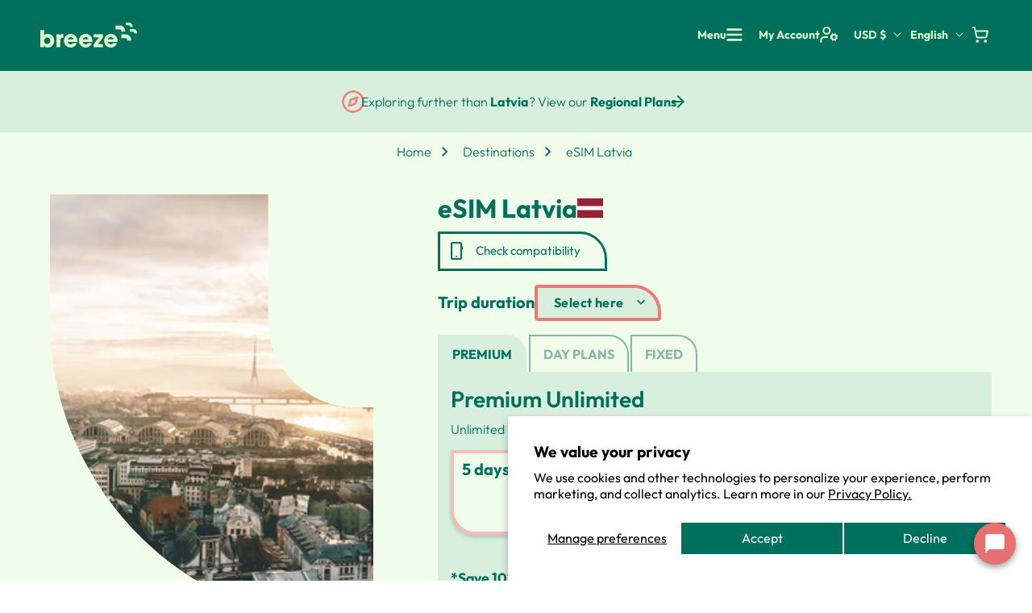

--- FILE ---
content_type: text/html; charset=utf-8
request_url: https://breezesim.com/products/esimg_lv_v2
body_size: 101497
content:
<!doctype html>
<html
  class="no-js"
  lang="en"
  
>
  <head>
    
      <!-- Start of Shoplift scripts -->
      <!-- 2025-04-04T04:30:11.4139331Z -->
<style>.shoplift-hide { opacity: 0 !important; }</style>
<style id="sl-preview-bar-hide">#preview-bar-iframe, #PBarNextFrameWrapper { display: none !important; }</style>
<script type="text/javascript">(function(rootPath, template, themeRole, themeId, isThemePreview){ /* Generated on 2026-02-01T01:16:46.0363599Z */(function(){"use strict";var $=document.createElement("style");$.textContent=`#shoplift-preview-control{position:fixed;max-width:332px;height:56px;background-color:#141414;z-index:9999;bottom:20px;display:flex;border-radius:8px;box-shadow:13px 22px 7px #0000,9px 14px 7px #00000003,5px 8px 6px #0000000d,2px 4px 4px #00000017,1px 1px 2px #0000001a,0 0 #0000001a;align-items:center;margin:0 auto;left:16px;right:16px;opacity:0;transform:translateY(20px);visibility:hidden;transition:opacity .4s ease-in-out,transform .4s ease-in-out,visibility 0s .4s}#shoplift-preview-control.visible{opacity:1;transform:translateY(0);visibility:visible;transition:opacity .4s ease-in-out,transform .4s ease-in-out,visibility 0s 0s}#shoplift-preview-control *{font-family:Inter,sans-serif;color:#fff;box-sizing:border-box;font-size:16px}#shoplift-preview-variant-title{font-weight:400;line-height:140%;font-size:16px;text-align:start;letter-spacing:-.16px;flex-grow:1;text-wrap:nowrap;overflow:hidden;text-overflow:ellipsis}#shoplift-preview-variant-selector{position:relative;display:block;padding:6px 0;height:100%;min-width:0;flex:1 1 auto}#shoplift-preview-variant-menu-trigger{border:none;cursor:pointer;width:100%;background-color:transparent;padding:0 16px;border-left:1px solid #333;border-right:1px solid #333;height:100%;display:flex;align-items:center;justify-content:start;gap:8px}#shoplift-preview-variant-selector .menu-variant-label{width:24px;height:24px;border-radius:50%;padding:6px;display:flex;justify-content:center;align-items:center;font-size:12px;font-style:normal;font-weight:600;line-height:100%;letter-spacing:-.12px;flex-shrink:0}#shoplift-preview-variant-selector .preview-variant-menu{position:absolute;bottom:110%;transform:translate3d(0,20px,0);visibility:hidden;pointer-events:none;opacity:0;cursor:pointer;background-color:#141414;border:1px solid #141414;border-radius:6px;width:100%;max-height:156px;overflow-y:auto;box-shadow:0 8px 16px #0003;z-index:1;transition:opacity .3s ease-in-out,transform .3s ease-in-out,visibility 0s .3s}#shoplift-preview-variant-selector .preview-variant-menu.preview-variant-menu__visible{visibility:visible;pointer-events:auto;opacity:100;transform:translateZ(0);transition:opacity .3s ease-in-out,transform .3s ease-in-out,visibility 0s 0s}@media screen and (max-width:400px){#shoplift-preview-variant-selector .preview-variant-menu{position:fixed;left:0;right:0;width:auto;bottom:110%}}#shoplift-preview-variant-selector .preview-variant-menu .preview-variant-menu--item{padding:12px 16px;display:flex;overflow:hidden}#shoplift-preview-variant-selector .preview-variant-menu .preview-variant-menu--item .menu-variant-label{margin-right:6px}#shoplift-preview-variant-selector .preview-variant-menu .preview-variant-menu--item span{overflow:hidden;text-overflow:ellipsis;text-wrap:nowrap;white-space:nowrap;color:#f6f6f6;font-size:14px;font-style:normal;font-weight:500}#shoplift-preview-variant-selector .preview-variant-menu .preview-variant-menu--item:hover{background-color:#545454}#shoplift-preview-variant-selector .preview-variant-menu .preview-variant-menu--item:last-of-type{border-bottom-left-radius:6px;border-bottom-right-radius:6px}#shoplift-preview-variant-selector .preview-variant-menu .preview-variant-menu--item:first-of-type{border-top-left-radius:6px;border-top-right-radius:6px}#shoplift-preview-control div:has(#shoplift-exit-preview-button){padding:0 16px}#shoplift-exit-preview-button{padding:6px 8px;font-weight:500;line-height:75%;border-radius:4px;background-color:transparent;border:none;text-decoration:none}#shoplift-exit-preview-button:hover{cursor:pointer;background-color:#333}/*$vite$:1*/`,document.head.appendChild($);var B=" daum[ /]| deusu/| yadirectfetcher|(?:^|[^g])news(?!sapphire)|(?<! (?:channel/|google/))google(?!(app|/google| pixel))|(?<! cu)bots?(?:\\b|_)|(?<!(?: ya| yandex|^job|inapp;) ?)search|(?<!(?:lib))http|(?<![hg]m)score|@[a-z][\\w-]+\\.|\\(\\)|\\.com|\\b\\d{13}\\b|^<|^[\\w \\.\\-\\(?:\\):]+(?:/v?\\d+(?:\\.\\d+)?(?:\\.\\d{1,10})*?)?(?:,|$)|^[^ ]{50,}$|^\\d+\\b|^\\w+/[\\w\\(\\)]*$|^active|^ad muncher|^amaya|^avsdevicesdk/|^biglotron|^bot|^bw/|^clamav[ /]|^client/|^cobweb/|^custom|^ddg[_-]android|^discourse|^dispatch/\\d|^downcast/|^duckduckgo|^facebook|^getright/|^gozilla/|^hobbit|^hotzonu|^hwcdn/|^jeode/|^jetty/|^jigsaw|^microsoft bits|^movabletype|^mozilla/\\d\\.\\d \\(compatible;?\\)$|^mozilla/\\d\\.\\d \\w*$|^navermailapp|^netsurf|^offline|^owler|^postman|^python|^rank|^read|^reed|^rest|^rss|^snapchat|^space bison|^svn|^swcd |^taringa|^thumbor/|^track|^valid|^w3c|^webbandit/|^webcopier|^wget|^whatsapp|^wordpress|^xenu link sleuth|^yahoo|^yandex|^zdm/\\d|^zoom marketplace/|^{{.*}}$|admin|analyzer|archive|ask jeeves/teoma|bit\\.ly/|bluecoat drtr|browsex|burpcollaborator|capture|catch|check|chrome-lighthouse|chromeframe|classifier|clean|cloud|crawl|cypress/|dareboost|datanyze|dejaclick|detect|dmbrowser|download|evc-batch/|feed|firephp|gomezagent|headless|httrack|hubspot marketing grader|hydra|ibisbrowser|images|insight|inspect|iplabel|ips-agent|java(?!;)|library|mail\\.ru/|manager|measure|neustar wpm|node|nutch|offbyone|optimize|pageburst|pagespeed|parser|perl|phantomjs|pingdom|powermarks|preview|proxy|ptst[ /]\\d|reputation|resolver|retriever|rexx;|rigor|rss\\b|scan|scrape|server|sogou|sparkler/|speedcurve|spider|splash|statuscake|synapse|synthetic|tools|torrent|trace|transcoder|url|virtuoso|wappalyzer|watch|webglance|webkit2png|whatcms/|zgrab",G=/bot|spider|crawl|http|lighthouse/i,V;function K(){if(V instanceof RegExp)return V;try{V=new RegExp(B,"i")}catch{V=G}return V}function j(l){return!!l&&K().test(l)}class L{timestamp;constructor(){this.timestamp=new Date}}class W extends L{type;testId;hypothesisId;constructor(t,e,i){super(),this.type=3,this.testId=t,this.hypothesisId=e,this.timestamp=i}}class J extends L{type;path;constructor(t){super(),this.type=4,this.path=t}}class Y extends L{type;cart;constructor(t){super(),this.type=5,this.cart=t}}class D extends Error{isBot;constructor(){super(),this.isBot=!0}}function Z(l,t,e){for(const i of t.selectors){const s=l.querySelectorAll(i.cssSelector);for(let r=0;r<s.length;r++)e(t.testId,t.hypothesisId)}H(l,t,(i,s,r,o,n)=>n(s,r),e)}function x(l,t,e){for(const i of t.selectors)F(l,t.testId,t.hypothesisId,i,e??(()=>{}));H(l,t,F,e??(()=>{}))}function M(l){return l.urlPatterns.reduce((t,e)=>{switch(e.operator){case"contains":return t+`.*${e}.*`;case"endsWith":return t+`.*${e}`;case"startsWith":return t+`${e}.*`}},"")}function H(l,t,e,i){new MutationObserver(()=>{for(const r of t.selectors)e(l,t.testId,t.hypothesisId,r,i)}).observe(l.documentElement,{childList:!0,subtree:!0})}function F(l,t,e,i,s){const r=l.querySelectorAll(i.cssSelector);for(let o=0;o<r.length;o++){let n=r.item(o);if(n instanceof HTMLElement&&n.dataset.shoplift!==""){n.dataset.shoplift="";for(const a of i.actions.sort(ot))n=Q(l,i.cssSelector,n,a)}}return r.length>0&&s?(s(t,e),!0):!1}function Q(l,t,e,i){switch(i.type){case"innerHtml":e.innerHTML=i.value;break;case"attribute":X(e,i.scope,i.value);break;case"css":tt(l,t,i.value);break;case"js":et(l,e,i);break;case"copy":return it(e);case"remove":st(e);break;case"move":rt(e,parseInt(i.value));break}return e}function X(l,t,e){l.setAttribute(t,e)}function tt(l,t,e){const i=l.createElement("style");i.innerHTML=`${t} { ${e} }`,l.getElementsByTagName("head")[0]?.appendChild(i)}function et(l,t,e){Function("document","element",`"use strict"; ${e.value}`)(l,t)}function it(l){const t=l.cloneNode(!0);if(!l.parentNode)throw"Can't copy node outside of DOM";return l.parentNode.insertBefore(t,l.nextSibling),t}function st(l){l.remove()}function rt(l,t){if(t===0)return;const e=Array.prototype.slice.call(l.parentElement.children).indexOf(l),i=Math.min(Math.max(e+t,0),l.parentElement.children.length-1);l.parentElement.children.item(i).insertAdjacentElement(t>0?"afterend":"beforebegin",l)}function ot(l,t){return N(l)-N(t)}function N(l){return l.type==="copy"||l.type==="remove"?0:1}var P=(l=>(l[l.Template=0]="Template",l[l.Theme=1]="Theme",l[l.UrlRedirect=2]="UrlRedirect",l[l.Script=3]="Script",l[l.Dom=4]="Dom",l[l.Price=5]="Price",l))(P||{});const nt="data:image/svg+xml,%3csvg%20width='12'%20height='12'%20viewBox='0%200%2012%2012'%20fill='none'%20xmlns='http://www.w3.org/2000/svg'%3e%3cpath%20d='M9.96001%207.90004C9.86501%207.90004%209.77001%207.86504%209.69501%207.79004L6.43501%204.53004C6.19501%204.29004%205.80501%204.29004%205.56501%204.53004L2.30501%207.79004C2.16001%207.93504%201.92001%207.93504%201.77501%207.79004C1.63001%207.64504%201.63001%207.40504%201.77501%207.26004L5.03501%204.00004C5.56501%203.47004%206.43001%203.47004%206.96501%204.00004L10.225%207.26004C10.37%207.40504%2010.37%207.64504%2010.225%207.79004C10.15%207.86004%2010.055%207.90004%209.96001%207.90004Z'%20fill='white'/%3e%3c/svg%3e",at="data:image/svg+xml,%3csvg%20width='14'%20height='24'%20viewBox='0%200%2014%2024'%20fill='none'%20xmlns='http://www.w3.org/2000/svg'%3e%3cpath%20d='M12.3976%2014.5255C12.2833%2013.8788%2012.0498%2013.3024%2011.6952%2012.7961C11.3416%2012.2898%2010.9209%2011.8353%2010.4353%2011.4317C9.94868%2011.0291%209.43546%2010.6488%208.89565%2010.292C8.48487%2010.049%208.09577%209.78565%207.72637%209.50402C7.35697%209.2224%207.08016%208.89503%206.89694%208.51987C6.71273%208.14471%206.67826%207.69533%206.79055%207.1697C6.86345%206.83216%206.97476%206.54647%207.12351%206.31162C7.27324%206.07778%207.47124%205.89986%207.7175%205.77684C7.96377%205.65483%208.21989%205.59383%208.48389%205.59383C8.88087%205.59383%209.17639%205.7016%209.3734%205.91714C9.56943%206.13268%209.68271%206.42345%209.71424%206.78946C9.74576%207.15547%209.72015%207.55401%209.63839%207.98509C9.55663%208.41617%209.43645%208.84724%209.27687%209.27934L13.5127%208.80149C13.9638%207.52656%2014.1017%206.42447%2013.9264%205.49725C13.751%204.56901%2013.2664%203.85122%2012.4724%203.34491C12.239%203.19648%2011.9779%203.07041%2011.6893%202.96569L12.0026%201.50979L9.86397%200L7.3875%201.50979L7.11169%202.78878C6.65166%202.8874%206.21724%203.01957%205.8114%203.19038C4.85292%203.594%204.06684%204.15115%203.45117%204.86385C2.83452%205.57655%202.42571%206.40108%202.22378%207.33847C2.06616%208.06947%202.04942%208.70796%202.17551%209.25087C2.30061%209.7948%202.52028%2010.2828%202.8355%2010.7139C3.14974%2011.145%203.51816%2011.5344%203.93977%2011.881C4.36039%2012.2288%204.782%2012.5521%205.20164%2012.851C5.68334%2013.1702%206.13844%2013.5169%206.56497%2013.8921C6.99052%2014.2672%207.31954%2014.7125%207.55004%2015.228C7.78055%2015.7445%207.81502%2016.3769%207.65347%2017.1262C7.56482%2017.5389%207.43676%2017.8765%207.27028%2018.1388C7.10381%2018.4011%206.89596%2018.5983%206.64772%2018.7295C6.3985%2018.8606%206.12071%2018.9267%205.8114%2018.9267C5.21641%2018.9267%204.79776%2018.6034%204.62833%2018.1632C4.4589%2017.7229%204.47367%2017.2583%204.60075%2016.5639C4.72782%2015.8705%205.05092%2015.1395%205.37107%2014.3699H1.17665C1.17665%2014.3699%200.207341%2016.1115%200.0310135%2017.6762C-0.0655232%2018.5302%200.0635208%2019.2653%200.41519%2019.8844C0.76686%2020.5036%201.33032%2020.9814%202.10655%2021.319C2.39222%2021.443%202.7104%2021.5447%203.05813%2021.623L2.54589%2024H7.17473L7.7047%2021.5386C8.08493%2021.442%208.43857%2021.3231%208.76562%2021.1787C9.73985%2020.7476%2010.52%2020.1427%2011.1071%2019.3649C11.6932%2018.5871%2012.0873%2017.7291%2012.2892%2016.7917C12.4744%2015.9295%2012.5099%2015.1741%2012.3966%2014.5275L12.3976%2014.5255Z'%20fill='white'/%3e%3c/svg%3e";async function lt(l){let t=l.replace(/-/g,"+").replace(/_/g,"/");for(;t.length%4;)t+="=";const e=atob(t),i=Uint8Array.from(e,o=>o.charCodeAt(0)),s=new Blob([i]).stream().pipeThrough(new DecompressionStream("gzip")),r=await new Response(s).text();return JSON.parse(r)}function _(l,t){return typeof t=="string"&&/\d{4}-\d{2}-\d{2}T\d{2}:\d{2}:\d{2}.\d+(?:Z|[+-]\d+)/.test(t)?new Date(t):t}function O(l,t){return t}function k(l,t=!1,e=!1,i=","){const s=l/100;if(e){const o=Math.round(s).toLocaleString("en-US");return i!==","?o.replace(/,/g,i):o}else{const r=t?",":".",o=s.toFixed(2).split("."),n=parseInt(o[0],10),a=o[1]??"00",c=n.toLocaleString("en-US");return i!==","?`${c.replace(/,/g,i)}${r}${a}`:t?`${c.replace(/,/g,".")}${r}${a}`:`${c}${r}${a}`}}function R(l,t,e,i){const s=t.replace("{{amount}}",k(l,!1,!1)).replace("{{amount_no_decimals}}",k(l,!1,!0)).replace("{{amount_with_comma_separator}}",k(l,!0,!1)).replace("{{amount_no_decimals_with_comma_separator}}",k(l,!0,!0)).replace("{{amount_with_space_separator}}",k(l,!1,!1," ")).replace("{{amount_no_decimals_with_space_separator}}",k(l,!1,!0," ")).replace("{{amount_with_apostrophe_separator}}",k(l,!1,!1,"'")).replace("{{amount_no_decimals_with_apostrophe_separator}}",k(l,!1,!0,"'")).replace("{{amount_with_period_and_space_separator}}",k(l,!1,!1,". ")).replace("{{amount_no_decimals_with_period_and_space_separator}}",k(l,!1,!0,". "));return i?`${s} ${e}`:s}function q(l){return l.replace(/[^\d.,\s-]/g,"").trim()}function ct(l){const t=new Map;for(const[e,i,s]of l.v)t.set(e,{priceInCents:i,compareAtPriceInCents:s});return t}function dt(l,t,e,i){const{priceInCents:s,compareAtPriceInCents:r}=e,{mf:o,c:n,cce:a}=i;if(l.getAttribute("data-sl-attribute-p")===t)l.innerHTML=R(s,o,n,a);else if(l.getAttribute("data-sl-attribute-cap")===t)r<=0||r<=s?l.remove():l.innerHTML=R(r,o,n,a);else if(l.getAttribute("data-sl-attribute-discount")===t&&!(r<=0||r<=s)){const h=Math.round((r-s)/r*100),u=q(R(r-s,o,n,!1)),p=l.getAttribute("data-sl-format")||"percent";p==="percent"?l.textContent=`-${h}%`:p==="amount"?l.textContent=`-${u}`:p==="both"&&(l.textContent=`-${h}% (-${u})`)}}function ht(l){const t=[],e={id:"url-pattern",operator:"contains",value:"/"};for(const[i,s,r]of l.v){t.push({id:`p-${i}`,cssSelector:`[data-sl-attribute-p="${i}"]`,urlPatterns:[e],actions:[{id:`p-action-${i}`,type:"innerHtml",scope:"price",value:R(s,l.mf,l.c,l.cce)}]});const o=r<=0||r<=s;if(t.push({id:`cap-${i}`,cssSelector:`[data-sl-attribute-cap="${i}"]`,urlPatterns:[e],actions:[{id:`cap-action-${i}`,type:o?"remove":"innerHtml",scope:"compare-at-price",value:o?"":R(r,l.mf,l.c,l.cce)}]}),!o&&r>s){const n=Math.round((r-s)/r*100),a=q(R(r-s,l.mf,l.c,!1));t.push({id:`d-${i}`,cssSelector:`[data-sl-attribute-discount="${i}"]`,urlPatterns:[e],actions:[{id:`d-action-${i}`,type:"js",scope:null,value:`(function(doc, el) {              var format = el.getAttribute('data-sl-format') || 'percent';              if (format === 'percent') {                el.textContent = '-${n}%';              } else if (format === 'amount') {                el.textContent = '-${a}';              } else if (format === 'both') {                el.textContent = '-${n}% (-${a})';              }            })`}]})}}return t}let U=!1;class pt{constructor(t,e,i,s,r,o,n,a,c,h,u){this.shop=t,this.host=e,this.eventHost=i,this.disableReferrerOverride=a,this.logHistory=[],this.legacySessionKey=`SHOPLIFT_SESSION_${this.shop}`,this.cssHideClass=s?"shoplift-hide":"",this.testConfigs=h.map(d=>({...d,startAt:new Date(d.startAt),statusHistory:d.statusHistory.map(v=>({...v,createdAt:new Date(v.createdAt)}))})),this.inactiveTestConfigs=u,this.sendPageView=!!r,this.shopliftDebug=o===!0,this.gaConfig=n!=={"sendEvents":false,"mode":"gtag"}?n:{sendEvents:!1},this.fetch=window.fetch.bind(window),this.localStorageSet=window.localStorage.setItem.bind(window.localStorage),this.localStorageGet=window.localStorage.getItem.bind(window.localStorage);const p=this.getDeviceType();this.device=p!=="tablet"?p:"mobile",this.state=this.loadState(),this.shopifyAnalyticsId=this.getShopifyAnalyticsId(),this.testsFilteredByAudience=h.filter(d=>d.status=="active"),this.getCountryTimeout=c===1000?1e3:c,this.log("State Loaded",JSON.stringify(this.state))}DATA_SL_ATTRIBUTE_P="data-sl-attribute-p";DATA_SL_TEST_ID="data-sl-test-id";VIEWPORT_TRACK_THRESHOLD=.5;temporarySessionKey="Shoplift_Session";essentialSessionKey="Shoplift_Essential";analyticsSessionKey="Shoplift_Analytics";priceSelectorsSessionKey="Shoplift_PriceSelectors";legacySessionKey;cssHideClass;testConfigs;inactiveTestConfigs;testsFilteredByAudience;sendPageView;shopliftDebug;gaConfig;getCountryTimeout;state;shopifyAnalyticsId;cookie=document.cookie;isSyncing=!1;isSyncingGA=!1;fetch;localStorageSet;localStorageGet;sessionStorageSet=window.sessionStorage.setItem.bind(window.sessionStorage);sessionStorageGet=window.sessionStorage.getItem.bind(window.sessionStorage);urlParams=new URLSearchParams(window.location.search);device;logHistory;activeViewportObservers=new Map;deriveCategoryFromExistingTests(){if(!this.state.temporary.testCategory&&this.state.essential.visitorTests.length>0){const t=this.state.essential.visitorTests.some(e=>{if(!e.hypothesisId)return!1;const i=this.getHypothesis(e.hypothesisId);return i&&["theme","basicScript","price"].includes(i.type)});this.state.temporary.testCategory=t?"global":"conditional",this.persistTemporaryState(),this.log("Derived test category from existing visitorTests: %s",this.state.temporary.testCategory)}}async init(){try{if(this.log("Shoplift script initializing"),window.Shopify&&window.Shopify.designMode){this.log("Skipping script for design mode");return}if(window.location.href.includes("slScreenshot=true")){this.log("Skipping script for screenshot");return}if(window.location.hostname.endsWith(".edgemesh.com")){this.log("Skipping script for preview");return}if(window.location.href.includes("isShopliftMerchant")){const e=this.urlParams.get("isShopliftMerchant")==="true";this.log("Setting merchant session to %s",e),this.state.temporary.isMerchant=e,this.persistTemporaryState()}if(this.state.temporary.isMerchant){this.log("Setting up preview for merchant"),typeof window.shoplift!="object"&&this.setShopliftStub(),this.state.temporary.previewConfig||this.hidePage(),await this.initPreview(),document.querySelector("#sl-preview-bar-hide")?.remove();return}if(this.state.temporary.previewConfig=void 0,j(navigator.userAgent))return;if(navigator.userAgent.includes("Chrome/118")){this.log("Random: %o",[Math.random(),Math.random(),Math.random()]);const e=await this.makeRequest({url:`${this.eventHost}/api/v0/events/ip`,method:"get"}).then(i=>i?.json());this.log(`IP: ${e}`),this.makeRequest({url:`${this.eventHost}/api/v0/logs`,method:"post",data:JSON.stringify(this.debugState(),O)}).catch()}if(this.shopifyAnalyticsId=this.getShopifyAnalyticsId(),this.monitorConsentChange(),this.checkForThemePreview())return;if(!this.disableReferrerOverride&&this.state.temporary.originalReferrer!=null){this.log(`Overriding referrer from '${document.referrer}' to '${this.state.temporary.originalReferrer}'`);const e=this.state.temporary.originalReferrer;delete this.state.temporary.originalReferrer,this.persistTemporaryState(),Object.defineProperty(document,"referrer",{get:()=>e,enumerable:!0,configurable:!0})}if(await this.refreshVisitor(this.shopifyAnalyticsId),await this.handleVisitorTest()){this.log("Redirecting for visitor test");return}this.setShoplift(),this.showPage(),this.ensureCartAttributesForExistingPriceTests(!1),await this.finalize(),console.log("SHOPLIFT SCRIPT INITIALIZED!")}catch(t){if(t instanceof D)return;throw t}finally{typeof window.shoplift!="object"&&this.setShopliftStub()}}getVariantColor(t){switch(t){case"a":return{text:"#141414",bg:"#E2E2E2"};case"b":return{text:"rgba(255, 255, 255, 1)",bg:"rgba(37, 99, 235, 1)"}}}getDefaultVariantTitle(t){return t.title?t.title:t.type==="price"?t.isControl?"Original prices":"Variant prices":t.isControl?"Original":"Untitled variant "+t.label.toUpperCase()}async initPreview(){const t=this.urlParams.get("previewConfig");if(t){this.state.temporary.previewConfig=void 0,this.log("Setting up the preview"),this.log("Found preview config, writing to temporary state");const e=await lt(t);if(this.state.temporary.previewConfig=e,this.state.temporary.previewConfig.testTypeCategory===P.Price){this.hidePage(!0);const s=this.state.temporary.previewConfig;let r=`${this.host}/api/dom-selectors/${s.storeId}/${s.testId}/${s.isDraft||!1}`;s.shopifyProductId&&(r+=`?productId=${s.shopifyProductId}`);const o=await this.makeJsonRequest({method:"get",url:r}).catch(n=>(this.log("Error getting domSelectors",n),null));s.variants.forEach(n=>n.domSelectors=o[n.id]?.domSelectors)}this.persistTemporaryState();const i=new URL(window.location.toString());i.searchParams.delete("previewConfig"),this.queueRedirect(i)}else if(this.state.temporary.previewConfig){this.showPage();const e=this.state.temporary.previewConfig;e.testTypeCategory===P.Template&&this.handleTemplatePreview(e)&&this.initPreviewControls(e),e.testTypeCategory===P.UrlRedirect&&this.handleUrlPreview(e)&&this.initPreviewControls(e),e.testTypeCategory===P.Script&&this.handleScriptPreview(e)&&this.initPreviewControls(e),e.testTypeCategory===P.Price&&await this.handlePricePreview(e)&&this.initPreviewControls(e)}}initPreviewControls(t){document.addEventListener("DOMContentLoaded",()=>{const e=t.variants.find(v=>v.id===t.currentVariant),i=e?.label||"a",s=t.variants,r=document.createElement("div");r.id="shoplift-preview-control";const o=document.createElement("div"),n=document.createElement("img");n.src=at,n.height=24,n.width=14,o.style.padding="0 16px",o.style.lineHeight="100%",o.appendChild(n),r.appendChild(o);const a=document.createElement("div");a.id="shoplift-preview-variant-selector";const c=document.createElement("button");c.id="shoplift-preview-variant-menu-trigger";const h=document.createElement("div");h.className="menu-variant-label",h.style.backgroundColor=this.getVariantColor(i).bg,h.style.color=this.getVariantColor(i).text,h.innerText=i.toUpperCase(),c.appendChild(h);const u=document.createElement("span");if(u.id="shoplift-preview-variant-title",u.innerText=e?this.getDefaultVariantTitle(e):"Untitled variant "+i.toUpperCase(),c.appendChild(u),s.length>1){const v=document.createElement("img");v.src=nt,v.width=12,v.height=12,v.style.height="12px",v.style.width="12px",c.appendChild(v);const T=document.createElement("div");T.className="preview-variant-menu";for(const m of t.variants.filter(S=>S.id!==t.currentVariant)){const S=document.createElement("div");S.className="preview-variant-menu--item";const A=document.createElement("div");A.className="menu-variant-label",A.style.backgroundColor=this.getVariantColor(m.label).bg,A.style.color=this.getVariantColor(m.label).text,A.style.flexShrink="0",A.innerText=m.label.toUpperCase(),S.appendChild(A);const y=document.createElement("span");y.innerText=this.getDefaultVariantTitle(m),S.appendChild(y),S.addEventListener("click",()=>{this.pickVariant(m.id)}),T.appendChild(S)}a.appendChild(T),c.addEventListener("click",()=>{T.className!=="preview-variant-menu preview-variant-menu__visible"?T.classList.add("preview-variant-menu__visible"):T.classList.remove("preview-variant-menu__visible")}),document.addEventListener("click",m=>{m.target instanceof Element&&!c.contains(m.target)&&T.className==="preview-variant-menu preview-variant-menu__visible"&&T.classList.remove("preview-variant-menu__visible")})}else c.style.pointerEvents="none",h.style.margin="0";a.appendChild(c),r.appendChild(a);const p=document.createElement("div"),d=document.createElement("button");d.id="shoplift-exit-preview-button",d.innerText="Exit",p.appendChild(d),d.addEventListener("click",()=>{this.exitPreview()}),r.appendChild(p),document.body.appendChild(r),requestAnimationFrame(()=>{r.classList.add("visible")})}),this.ensureCartAttributesForExistingPriceTests(!0)}pickVariant(t){if(this.state.temporary.previewConfig){const e=this.state.temporary.previewConfig,i=new URL(window.location.toString());if(e.testTypeCategory===P.UrlRedirect){const s=e.variants.find(r=>r.id===e.currentVariant)?.redirectUrl;if(i.pathname===s){const r=e.variants.find(o=>o.id===t)?.redirectUrl;r&&(i.pathname=r)}}if(e.testTypeCategory===P.Template){const s=e.variants.find(r=>r.id===e.currentVariant)?.pathName;if(s&&i.pathname===s){const r=e.variants.find(o=>o.id===t)?.pathName;r&&r!==s&&(i.pathname=r)}}e.currentVariant=t,this.persistTemporaryState(),this.queueRedirect(i)}}exitPreview(){const t=new URL(window.location.toString());if(this.state.temporary.previewConfig?.testTypeCategory===P.Template&&t.searchParams.delete("view"),this.state.temporary.previewConfig?.testTypeCategory===P.Script&&t.searchParams.delete("slVariant"),this.state.temporary.previewConfig?.testTypeCategory===P.UrlRedirect){const i=this.state.temporary.previewConfig.variants.filter(r=>!r.isControl&&r.redirectUrl!==null).map(r=>r.redirectUrl),s=this.state.temporary.previewConfig.variants.find(r=>r.label==="a")?.redirectUrl;i.includes(t.pathname)&&s&&(t.pathname=s)}this.state.temporary.isMerchant=!1,t.searchParams.delete("isShopliftMerchant"),this.state.temporary.previewConfig=void 0,this.persistTemporaryState(),this.hidePage(),this.queueRedirect(t)}handleTemplatePreview(t){const e=t.currentVariant,i=t.variants.find(a=>a.id===e);if(!i)return!1;const s=t.variants.find(a=>a.isControl);if(!s)return!1;this.log("Setting up template preview for type",s.type);const r=new URL(window.location.toString()),o=r.searchParams.get("view"),n=i.type===s.type;return!n&&!i.isControl&&template.suffix===s.affix&&this.typeFromTemplate()===s.type&&i.pathName!==null?(this.log("Hit control template type, redirecting to the variant url"),this.hidePage(),r.pathname=i.pathName,this.queueRedirect(r),!0):(!i.isControl&&this.typeFromTemplate()==i.type&&template.suffix===s.affix&&n&&o!==(i.affix||"__DEFAULT__")&&(this.log("Template type and affix match control, updating the view param"),r.searchParams.delete("view"),this.log("Setting the new viewParam to",i.affix||"__DEFAULT__"),this.hidePage(),r.searchParams.set("view",i.affix||"__DEFAULT__"),this.queueRedirect(r)),o!==null&&o!==i.affix&&(r.searchParams.delete("view"),this.hidePage(),this.queueRedirect(r)),!0)}handleUrlPreview(t){const e=t.currentVariant,i=t.variants.find(o=>o.id===e),s=t.variants.find(o=>o.isControl)?.redirectUrl;if(!i)return!1;this.log("Setting up URL redirect preview");const r=new URL(window.location.toString());return r.pathname===s&&!i.isControl&&i.redirectUrl!==null&&(this.log("Url matches control, redirecting"),this.hidePage(),r.pathname=i.redirectUrl,this.queueRedirect(r)),!0}handleScriptPreview(t){const e=t.currentVariant,i=t.variants.find(o=>o.id===e);if(!i)return!1;this.log("Setting up script preview");const s=new URL(window.location.toString());return s.searchParams.get("slVariant")!==i.id&&(this.log("current id doesn't match the variant, redirecting"),s.searchParams.delete("slVariant"),this.log("Setting the new slVariantParam"),this.hidePage(),s.searchParams.set("slVariant",i.id),this.queueRedirect(s)),!0}async handlePricePreview(t){const e=t.currentVariant,i=t.variants.find(s=>s.id===e);return i?(this.log("Setting up price preview"),i.domSelectors&&i.domSelectors.length>0&&(x(document,{testId:t.testId,hypothesisId:i.id,selectors:i.domSelectors}),this.ensureCartAttributesForExistingPriceTests(!0)),!0):!1}async finalize(){const t=await this.getCartState();t!==null&&this.queueCartUpdate(t),this.pruneStateAndSave(),await this.syncAllEvents()}setShoplift(){this.log("Setting up public API");const e=this.urlParams.get("slVariant")==="true",i=e?null:this.urlParams.get("slVariant");window.shoplift={isHypothesisActive:async s=>{if(this.log("Script checking variant for hypothesis '%s'",s),e)return this.log("Forcing variant for hypothesis '%s'",s),!0;if(i!==null)return this.log("Forcing hypothesis '%s'",i),s===i;const r=this.testConfigs.find(n=>n.hypotheses.some(a=>a.id===s));if(!r)return this.log("No test found for hypothesis '%s'",s),!1;const o=this.state.essential.visitorTests.find(n=>n.testId===r.id);return o?(this.log("Active visitor test found",s),o.hypothesisId===s):(await this.manuallySplitVisitor(r),this.testConfigs.some(n=>n.hypotheses.some(a=>a.id===s&&this.state.essential.visitorTests.some(c=>c.hypothesisId===a.id))))},setAnalyticsConsent:async s=>{await this.onConsentChange(s,!0)},getVisitorData:()=>({visitor:this.state.analytics.visitor,visitorTests:this.state.essential.visitorTests.filter(s=>!s.isInvalid).map(s=>{const{shouldSendToGa:r,savedAt:o,...n}=s;return n})})}}setShopliftStub(){this.log("Setting up stubbed public API");const e=this.urlParams.get("slVariant")==="true",i=e?null:this.urlParams.get("slVariant");window.shoplift={isHypothesisActive:s=>Promise.resolve(e||s===i),setAnalyticsConsent:()=>Promise.resolve(),getVisitorData:()=>({visitor:null,visitorTests:[]})}}async manuallySplitVisitor(t){this.log("Starting manual split for test '%s'",t.id),await this.handleVisitorTest([t]);const e=this.getReservationForTest(t.id);e&&!e.isRealized&&e.entryCriteriaKey&&(this.log("Realizing manual API reservation for test '%s'",t.id),this.realizeReservationForCriteria(e.entryCriteriaKey)),this.saveState(),this.syncAllEvents()}async handleVisitorTest(t){await this.filterTestsByAudience(this.testConfigs,this.state.analytics.visitor??this.buildBaseVisitor(),this.state.essential.visitorTests),this.deriveCategoryFromExistingTests(),this.clearStaleReservations();let e=t?t.filter(i=>this.testsFilteredByAudience.some(s=>s.id===i.id)):[...this.testsForUrl(this.testsFilteredByAudience),...this.domTestsForUrl(this.testsFilteredByAudience)];try{if(e.length===0)return this.log("No tests found"),!1;this.log("Checking for existing visitor test on page");const i=this.getCurrentVisitorHypothesis(e);if(i){this.log("Found current visitor test");const a=this.considerRedirect(i);return a&&(this.log("Redirecting for current visitor test"),this.redirect(i)),a}const s=this.getReservationForCurrentPage();if(s){this.log("Found matching reservation for current page: %s",s.testId);const a=this.getHypothesis(s.hypothesisId);if(a){a.type!=="price"&&this.realizeReservationForCriteria(s.entryCriteriaKey);const c=this.considerRedirect(a);return c&&this.redirect(a),c}}this.log("No active test relation for test page");const r=this.testsForUrl(this.inactiveTestConfigs.filter(a=>this.testIsPaused(a)&&a.hypotheses.some(c=>this.state.essential.visitorTests.some(h=>h.hypothesisId===c.id)))).map(a=>a.id);if(r.length>0)return this.log("Visitor has paused tests for test page, skipping test assignment: %o",r),!1;if(!this.state.temporary.testCategory){const a=this.testsFilteredByAudience.filter(h=>this.isGlobalEntryCriteria(this.getEntryCriteriaKey(h))),c=this.testsFilteredByAudience.filter(h=>!this.isGlobalEntryCriteria(this.getEntryCriteriaKey(h)));if(this.log("Category dice roll - global tests: %o, conditional tests: %o",a.map(h=>({id:h.id,title:h.title,criteria:this.getEntryCriteriaKey(h)})),c.map(h=>({id:h.id,title:h.title,criteria:this.getEntryCriteriaKey(h)}))),a.length>0&&c.length>0){const h=a.length,u=c.length,p=h+u,d=Math.random()*p;this.state.temporary.testCategory=d<h?"global":"conditional",this.log("Category dice roll: rolled %.2f of %d (global weight: %d, conditional weight: %d), selected '%s'",d,p,h,u,this.state.temporary.testCategory)}else a.length>0?(this.state.temporary.testCategory="global",this.log("Only global tests available, setting category to global")):(this.state.temporary.testCategory="conditional",this.log("Only conditional tests available, setting category to conditional"));this.persistTemporaryState()}const o=this.state.temporary.testCategory;if(this.log("Visitor test category: %s",o),o==="global"){const a=this.testsFilteredByAudience.filter(c=>!this.isGlobalEntryCriteria(this.getEntryCriteriaKey(c)));for(const c of a)this.markTestAsBlocked(c,"category:global");e=e.filter(c=>this.isGlobalEntryCriteria(this.getEntryCriteriaKey(c)))}else{const a=this.testsFilteredByAudience.filter(c=>this.isGlobalEntryCriteria(this.getEntryCriteriaKey(c)));for(const c of a)this.markTestAsBlocked(c,"category:conditional");e=e.filter(c=>!this.isGlobalEntryCriteria(this.getEntryCriteriaKey(c)))}if(e.length===0)return this.log("No tests remaining after category filter"),!1;this.createReservations(e);const n=this.getReservationForCurrentPage();if(n&&!n.isRealized){const a=this.getHypothesis(n.hypothesisId);if(a){a.type!=="price"&&this.realizeReservationForCriteria(n.entryCriteriaKey);const c=this.considerRedirect(a);return c&&(this.log("Redirecting for new test"),this.redirect(a)),c}}return!1}finally{this.includeInDomTests(),this.saveState()}}includeInDomTests(){this.applyControlForAudienceFilteredPriceTests();const t=this.getDomTestsForCurrentUrl(),e=this.getVisitorDomHypothesis(t);for(const i of t){this.log("Evaluating dom test '%s'",i.id);const s=i.hypotheses.some(d=>d.type==="price");if(this.state.essential.visitorTests.find(d=>d.testId===i.id&&d.isInvalid&&!d.hypothesisId)){if(this.log("Visitor is blocked from test '%s', applying control prices if price test",i.id),s){const d=i.hypotheses.find(v=>v.isControl);d?.priceData&&(this.applyPriceTestWithMapLookup(i.id,d,[d],()=>{this.log("Control prices applied for blocked visitor, no metrics tracked")}),this.updatePriceTestHiddenInputs(i.id,"control",!1))}continue}const o=this.getReservationForTest(i.id);let n=null,a=!1;const c=e.find(d=>i.hypotheses.some(v=>d.id===v.id));if(o)n=this.getHypothesis(o.hypothesisId)??null,this.log("Using reserved hypothesis '%s' for test '%s'",o.hypothesisId,i.id);else if(c)n=c,this.log("Using existing hypothesis assignment for test '%s'",i.id);else if(s){const d=this.visitorActiveTestTypeWithReservations();d?(a=!0,this.log("Visitor already in test type '%s', treating as non-test for price test '%s'",d,i.id)):n=this.pickHypothesis(i)}else n=this.pickHypothesis(i);if(a&&s){const d=i.hypotheses.find(v=>v.isControl);d?.priceData&&(this.log("Applying control prices for non-test visitor on price test '%s' (Map-based)",i.id),this.applyPriceTestWithMapLookup(i.id,d,[d],()=>{this.log("Control prices applied for non-test visitor, no metrics tracked")}),this.updatePriceTestHiddenInputs(i.id,"control",!1));continue}if(!n){this.log("Failed to pick hypothesis for test");continue}const h=i.bayesianRevision??4,u=n.type==="price",p=h>=5;if(u&&p){if(this.log(`Price test with Map-based lookup (v${h}): ${i.id}`),!n.priceData){this.log("No price data for hypothesis '%s', skipping",n.id);continue}const d=n.isControl?"control":"variant";this.log(`Setting up Map-based price test for ${d} (test: ${i.id})`),this.applyPriceTestWithMapLookup(i.id,n,i.hypotheses,v=>{const T=this.getReservationForTest(v);T&&!T.isRealized&&T.entryCriteriaKey?this.realizeReservationForCriteria(T.entryCriteriaKey):this.queueAddVisitorToTest(v,n),this.saveState(),this.queuePageView(window.location.pathname),this.syncAllEvents()});continue}if(u&&!p){this.log(`Price test without viewport tracking (v${h}): ${i.id}`);const d=this.getDomSelectorsForHypothesis(n);if(d.length===0)continue;x(document,{testId:i.id,hypothesisId:n.id,selectors:d},v=>{this.queueAddVisitorToTest(v,n),this.saveState(),this.queuePageView(window.location.pathname),this.syncAllEvents()});continue}if(!n.domSelectors||n.domSelectors.length===0){this.log("No selectors found, skipping hypothesis");continue}x(document,{testId:i.id,hypothesisId:n.id,selectors:n.domSelectors},d=>{this.queueAddVisitorToTest(d,n),this.saveState(),this.queuePageView(window.location.pathname),this.syncAllEvents()})}}considerRedirect(t){if(this.log("Considering redirect for hypothesis '%s'",t.id),t.isControl)return this.log("Skipping redirect for control"),!1;if(t.type==="basicScript"||t.type==="manualScript")return this.log("Skipping redirect for script test"),!1;const e=this.state.essential.visitorTests.find(o=>o.hypothesisId===t.id),i=new URL(window.location.toString()),r=new URLSearchParams(window.location.search).get("view");if(t.type==="theme"){if(!(t.themeId===themeId)){if(this.log("Theme id '%s' is not hypothesis theme ID '%s'",t.themeId,themeId),this.isAppProxyPath())return this.log("On App Proxy path, skipping theme redirect to avoid infinite loop"),!1;if(e&&e.themeId!==t.themeId&&(e.themeId===themeId||!this.isThemePreview()))this.log("On old theme, redirecting and updating local visitor"),e.themeId=t.themeId;else if(this.isThemePreview())return this.log("On non-test theme, skipping redirect"),!1;return this.log("Hiding page to redirect for theme test"),this.hidePage(),!0}return!1}else if(t.type!=="dom"&&t.type!=="price"&&t.affix!==template.suffix&&t.affix!==r||t.redirectPath&&!i.pathname.endsWith(t.redirectPath))return this.log("Hiding page to redirect for template test"),this.hidePage(),!0;return this.log("Not redirecting"),!1}redirect(t){if(this.log("Redirecting to hypothesis '%s'",t.id),t.isControl)return;const e=new URL(window.location.toString());if(e.searchParams.delete("view"),t.redirectPath){const i=RegExp("^(/w{2}-w{2})/").exec(e.pathname);if(i&&i.length>1){const s=i[1];e.pathname=`${s}${t.redirectPath}`}else e.pathname=t.redirectPath}else t.type==="theme"?(e.searchParams.set("_ab","0"),e.searchParams.set("_fd","0"),e.searchParams.set("_sc","1"),e.searchParams.set("preview_theme_id",t.themeId.toString())):t.type!=="urlRedirect"&&e.searchParams.set("view",t.affix);this.queueRedirect(e)}async refreshVisitor(t){if(t===null||!this.state.essential.isFirstLoad||!this.testConfigs.some(i=>i.visitorOption!=="all"))return;this.log("Refreshing visitor"),this.hidePage();const e=await this.getVisitor(t);e&&e.id&&this.updateLocalVisitor(e)}buildBaseVisitor(){return{shopifyAnalyticsId:this.shopifyAnalyticsId,device:this.device,country:null,...this.state.essential.initialState}}getInitialState(){const t=this.getUTMValue("utm_source")??"",e=this.getUTMValue("utm_medium")??"",i=this.getUTMValue("utm_campaign")??"",s=this.getUTMValue("utm_content")??"",r=window.document.referrer,o=this.device;return{createdAt:new Date,utmSource:t,utmMedium:e,utmCampaign:i,utmContent:s,referrer:r,device:o}}checkForThemePreview(){return this.log("Checking for theme preview"),window.location.hostname.endsWith(".shopifypreview.com")?(this.log("on shopify preview domain"),this.clearThemeBar(!0,!1,this.state),document.querySelector("#sl-preview-bar-hide")?.remove(),!1):this.isThemePreview()?this.state.essential.visitorTests.some(t=>t.isThemeTest&&t.hypothesisId!=null&&this.getHypothesis(t.hypothesisId)&&t.themeId===themeId)?(this.log("On active theme test, removing theme bar"),this.clearThemeBar(!1,!0,this.state),!1):this.state.essential.visitorTests.some(t=>t.isThemeTest&&t.hypothesisId!=null&&!this.getHypothesis(t.hypothesisId)&&t.themeId===themeId)?(this.log("Visitor is on an inactive theme test, redirecting to main theme"),this.redirectToMainTheme(),!0):this.state.essential.isFirstLoad?(this.log("No visitor found on theme preview, redirecting to main theme"),this.redirectToMainTheme(),!0):this.inactiveTestConfigs.some(t=>t.hypotheses.some(e=>e.themeId===themeId))?(this.log("Current theme is an inactive theme test, redirecting to main theme"),this.redirectToMainTheme(),!0):this.testConfigs.some(t=>t.hypotheses.some(e=>e.themeId===themeId))?(this.log("Falling back to clearing theme bar"),this.clearThemeBar(!1,!0,this.state),!1):(this.log("No tests on current theme, skipping script"),this.clearThemeBar(!0,!1,this.state),document.querySelector("#sl-preview-bar-hide")?.remove(),!0):(this.log("Not on theme preview"),this.clearThemeBar(!0,!1,this.state),!1)}redirectToMainTheme(){this.hidePage();const t=new URL(window.location.toString());t.searchParams.set("preview_theme_id",""),this.queueRedirect(t)}testsForUrl(t){const e=new URL(window.location.href),i=this.typeFromTemplate();return t.filter(s=>s.hypotheses.some(r=>r.type!=="dom"&&r.type!=="price"&&(r.isControl&&r.type===i&&r.affix===template.suffix||r.type==="theme"||r.isControl&&r.type==="urlRedirect"&&r.redirectPath&&e.pathname.endsWith(r.redirectPath)||r.type==="basicScript"))&&(s.ignoreTestViewParameterEnforcement||!e.searchParams.has("view")||s.hypotheses.map(r=>r.affix).includes(e.searchParams.get("view")??"")))}domTestsForUrl(t){const e=new URL(window.location.href);return t.filter(i=>i.hypotheses.some(s=>s.type!=="dom"&&s.type!=="price"?!1:s.type==="price"&&s.priceData&&s.priceData.v.length>0?!0:s.domSelectors&&s.domSelectors.some(r=>new RegExp(M(r)).test(e.toString()))))}async filterTestsByAudience(t,e,i){const s=[];let r=e.country;!r&&t.some(o=>o.requiresCountry&&!i.some(n=>n.testId===o.id))&&(this.log("Hiding page to check geoip"),this.hidePage(),r=await this.makeJsonRequest({method:"get",url:`${this.eventHost}/api/v0/visitors/get-country`,signal:AbortSignal.timeout(this.getCountryTimeout)}).catch(o=>(this.log("Error getting country",o),null)));for(const o of t){if(this.log("Checking audience for test '%s'",o.id),this.state.essential.visitorTests.some(c=>c.testId===o.id&&c.hypothesisId==null)){console.log(`Skipping blocked test '${o.id}'`);continue}const n=this.visitorCreatedDuringTestActive(o.statusHistory);(i.some(c=>c.testId===o.id&&(o.device==="all"||o.device===e.device&&o.device===this.device))||this.isTargetAudience(o,e,n,r))&&(this.log("Visitor is in audience for test '%s'",o.id),s.push(o))}this.testsFilteredByAudience=s}isTargetAudience(t,e,i,s){const r=this.getChannel(e);return(t.device==="all"||t.device===e.device&&t.device===this.device)&&(t.visitorOption==="all"||t.visitorOption==="new"&&i||t.visitorOption==="returning"&&!i)&&(t.targetAudiences.length===0||t.targetAudiences.reduce((o,n)=>o||n.reduce((a,c)=>a&&c(e,i,r,s),!0),!1))}visitorCreatedDuringTestActive(t){let e="";for(const i of t){if(this.state.analytics.visitor!==null&&this.state.analytics.visitor.createdAt<i.createdAt||this.state.essential.initialState.createdAt<i.createdAt)break;e=i.status}return e==="active"}getDomTestsForCurrentUrl(){return this.domTestsForUrl(this.testsFilteredByAudience)}getCurrentVisitorHypothesis(t){return t.flatMap(e=>e.hypotheses).find(e=>e.type!=="dom"&&e.type!=="price"&&this.state.essential.visitorTests.some(i=>i.hypothesisId===e.id))}getVisitorDomHypothesis(t){return t.flatMap(e=>e.hypotheses).filter(e=>(e.type==="dom"||e.type==="price")&&this.state.essential.visitorTests.some(i=>i.hypothesisId===e.id))}getHypothesis(t){return this.testConfigs.filter(e=>e.hypotheses.some(i=>i.id===t)).map(e=>e.hypotheses.find(i=>i.id===t))[0]}getDomSelectorsForHypothesis(t){if(!t)return[];if(t.domSelectors&&t.domSelectors.length>0)return t.domSelectors;if(t.priceData){const e=`${this.priceSelectorsSessionKey}_${t.id}`;try{const s=sessionStorage.getItem(e);if(s){const r=JSON.parse(s);return t.domSelectors=r,this.log("Loaded %d price selectors from cache for hypothesis '%s'",r.length,t.id),r}}catch{}const i=ht(t.priceData);t.domSelectors=i;try{sessionStorage.setItem(e,JSON.stringify(i)),this.log("Generated and cached %d price selectors for hypothesis '%s'",i.length,t.id)}catch{this.log("Generated %d price selectors for hypothesis '%s' (cache unavailable)",i.length,t.id)}return i}return[]}hasThemeTest(t){return t.some(e=>e.hypotheses.some(i=>i.type==="theme"))}hasTestThatIsNotThemeTest(t){return t.some(e=>e.hypotheses.some(i=>i.type!=="theme"&&i.type!=="dom"&&i.type!=="price"))}hasThemeAndOtherTestTypes(t){return this.hasThemeTest(t)&&this.hasTestThatIsNotThemeTest(t)}testIsPaused(t){return t.status==="paused"||t.status==="incompatible"||t.status==="suspended"}visitorActiveTestType(){const t=this.state.essential.visitorTests.filter(e=>this.testConfigs.some(i=>i.hypotheses.some(s=>s.id==e.hypothesisId)));return t.length===0?null:t.some(e=>e.isThemeTest)?"theme":"templateOrUrlRedirect"}getReservationType(t){return t==="price"||this.isTemplateTestType(t)?"deferred":"immediate"}isTemplateTestType(t){return["product","collection","landing","index","cart","search","blog","article","collectionList"].includes(t)}getEntryCriteriaKey(t){const e=t.hypotheses.find(i=>i.isControl);if(!e)return`unknown:${t.id}`;switch(e.type){case"theme":return"global:theme";case"basicScript":return"global:autoApi";case"price":return"global:price";case"manualScript":return`conditional:manualApi:${t.id}`;case"urlRedirect":return`conditional:url:${e.redirectPath||"unknown"}`;default:return`conditional:template:${e.type}`}}isGlobalEntryCriteria(t){return t.startsWith("global:")}groupTestsByEntryCriteria(t){const e=new Map;for(const i of t){const s=this.getEntryCriteriaKey(i),r=e.get(s)||[];r.push(i),e.set(s,r)}return e}doesCurrentPageMatchEntryCriteria(t){if(this.isGlobalEntryCriteria(t))return!0;if(t==="conditional:manualApi")return!1;if(t.startsWith("conditional:url:")){const e=t.replace("conditional:url:","");return window.location.pathname.endsWith(e)}if(t.startsWith("conditional:template:")){const e=t.replace("conditional:template:","");return this.typeFromTemplate()===e}return!1}hasActiveReservation(){const t=this.getActiveReservations();return Object.values(t).some(e=>!e.isRealized)}getActiveReservation(){const t=this.getActiveReservations();return Object.values(t).find(e=>!e.isRealized)??null}clearStaleReservations(){const t=this.state.temporary.testReservations;if(!t)return;let e=!1;for(const[i,s]of Object.entries(t)){const r=this.testConfigs.find(n=>n.id===s.testId);if(!r){this.log("Test '%s' no longer in config, clearing reservation for criteria '%s'",s.testId,i),delete t[i],e=!0;continue}if(r.status!=="active"){this.log("Test '%s' status is '%s', clearing reservation for criteria '%s'",s.testId,r.status,i),delete t[i],e=!0;continue}this.testsFilteredByAudience.some(n=>n.id===s.testId)||(this.log("Visitor no longer passes audience for test '%s', clearing reservation for criteria '%s'",s.testId,i),delete t[i],e=!0)}e&&this.persistTemporaryState()}createReservations(t){if(this.state.temporary.testReservations||(this.state.temporary.testReservations={}),this.state.temporary.rolledEntryCriteria||(this.state.temporary.rolledEntryCriteria=[]),this.state.temporary.testCategory==="global"){this.createSingleReservation(t,"global");return}const i=t.filter(n=>this.doesCurrentPageMatchEntryCriteria(this.getEntryCriteriaKey(n))),s=t.filter(n=>!this.doesCurrentPageMatchEntryCriteria(this.getEntryCriteriaKey(n)));this.log("Conditional tests split - matching current page: %d, not matching: %d",i.length,s.length),i.length>0&&this.log("Tests matching current page (same pool): %o",i.map(n=>({id:n.id,title:n.title,criteria:this.getEntryCriteriaKey(n)})));const r=`conditional:current-page:${this.typeFromTemplate()}`;if(i.length>0&&!this.state.temporary.rolledEntryCriteria.includes(r)){this.createSingleReservation(i,r);for(const n of i){const a=this.getEntryCriteriaKey(n);this.state.temporary.rolledEntryCriteria.includes(a)||this.state.temporary.rolledEntryCriteria.push(a)}}const o=this.groupTestsByEntryCriteria(s);for(const[n,a]of o){if(this.state.temporary.rolledEntryCriteria.includes(n)){this.log("Already rolled for criteria '%s', skipping",n);continue}if(a.some(m=>this.state.essential.visitorTests.some(S=>S.testId===m.id))){this.log("Visitor already has VT for criteria '%s', skipping",n),this.state.temporary.rolledEntryCriteria.push(n);continue}const h=[...a].sort((m,S)=>m.id.localeCompare(S.id));this.log("Test dice roll for criteria '%s' - available tests: %o",n,h.map(m=>({id:m.id,title:m.title})));const u=Math.floor(Math.random()*h.length),p=h[u];this.log("Test dice roll: picked index %d of %d, selected test '%s' (%s)",u+1,a.length,p.id,p.title);const d=this.pickHypothesis(p);if(!d){this.log("No hypothesis picked for test '%s'",p.id);continue}const v=this.getReservationType(d.type),T={testId:p.id,hypothesisId:d.id,testType:d.type,reservationType:v,isThemeTest:d.type==="theme",themeId:d.themeId,createdAt:new Date,isRealized:!1,entryCriteriaKey:n};this.state.temporary.testReservations[n]=T,this.state.temporary.rolledEntryCriteria.push(n),this.log("Created %s reservation for test '%s' (criteria: %s)",v,p.id,n);for(const m of a)m.id!==p.id&&this.markTestAsBlocked(m,n)}this.persistTemporaryState()}createSingleReservation(t,e){if(this.state.temporary.rolledEntryCriteria.includes(e)){this.log("Already rolled for pool '%s', skipping",e);return}if(t.some(u=>this.state.essential.visitorTests.some(p=>p.testId===u.id&&!p.isInvalid))){this.log("Visitor already has VT for pool '%s', skipping",e),this.state.temporary.rolledEntryCriteria.push(e);return}if(t.length===0){this.log("No tests in pool '%s'",e);return}const s=[...t].sort((u,p)=>u.id.localeCompare(p.id));this.log("Test dice roll for pool '%s' - available tests: %o",e,s.map(u=>({id:u.id,title:u.title,criteria:this.getEntryCriteriaKey(u)})));const r=Math.floor(Math.random()*s.length),o=s[r];this.log("Test dice roll: picked index %d of %d, selected test '%s' (%s)",r,t.length,o.id,o.title);const n=this.pickHypothesis(o);if(!n){this.log("No hypothesis picked for test '%s'",o.id);return}const a=this.getReservationType(n.type),c=this.getEntryCriteriaKey(o),h={testId:o.id,hypothesisId:n.id,testType:n.type,reservationType:a,isThemeTest:n.type==="theme",themeId:n.themeId,createdAt:new Date,isRealized:!1,entryCriteriaKey:c};this.state.temporary.testReservations[c]=h,this.state.temporary.rolledEntryCriteria.push(e),this.log("Created %s reservation for test '%s' from pool '%s' (criteria: %s)",a,o.id,e,c);for(const u of t)u.id!==o.id&&this.markTestAsBlocked(u,`pool:${e}`);this.persistTemporaryState()}markTestAsBlocked(t,e){this.state.essential.visitorTests.some(i=>i.testId===t.id)||(this.log("Blocking visitor from test '%s' (reason: %s)",t.id,e),this.state.essential.visitorTests.push({createdAt:new Date,testId:t.id,hypothesisId:null,isThemeTest:t.hypotheses.some(i=>i.type==="theme"),shouldSendToGa:!1,isSaved:!0,isInvalid:!0,themeId:void 0}))}realizeReservationForCriteria(t){const e=this.state.temporary.testReservations?.[t];if(!e)return this.log("No reservation found for criteria '%s'",t),!1;if(e.isRealized)return this.log("Reservation already realized for criteria '%s'",t),!1;if(this.state.essential.visitorTests.some(s=>s.testId===e.testId&&!s.isInvalid))return this.log("Visitor already assigned to test '%s'",e.testId),!1;const i=this.getHypothesis(e.hypothesisId);return i?(e.isRealized=!0,this.persistTemporaryState(),this.queueAddVisitorToTest(e.testId,i),this.saveState(),this.log("Realized reservation for test '%s' (criteria: %s)",e.testId,t),!0):(this.log("Hypothesis '%s' not found",e.hypothesisId),!1)}getActiveReservations(){return this.state.temporary.testReservations??{}}getReservationForCurrentPage(){const t=this.getActiveReservations();for(const[e,i]of Object.entries(t)){if(i.isRealized)continue;const s=this.testConfigs.find(r=>r.id===i.testId);if(!(!s||s.status!=="active")&&this.doesCurrentPageMatchEntryCriteria(e))return i}return null}getReservationForTest(t){const e=this.getActiveReservations();return Object.values(e).find(i=>i.testId===t)??null}getReservationTestType(){const t=this.getActiveReservations(),e=Object.values(t);if(e.length===0)return null;for(const i of e)if(i.isThemeTest)return"theme";for(const i of e)if(i.testType==="price")return"price";return e.some(i=>!i.isRealized)?"templateOrUrlRedirect":null}hasPriceTests(t){return t.some(e=>e.hypotheses.some(i=>i.type==="price"))}_priceTestProductIds=null;getPriceTestProductIds(){if(this._priceTestProductIds)return this._priceTestProductIds;const t=new Set;for(const e of this.testConfigs)for(const i of e.hypotheses)if(i.type==="price"){for(const s of i.domSelectors||[]){const r=s.cssSelector.match(/data-sl-attribute-(?:p|cap)="(\d+)"/);r?.[1]&&t.add(r[1])}if(i.priceData?.v)for(const[s]of i.priceData.v)t.add(s)}return this._priceTestProductIds=t,this.log("Built price test product ID cache with %d products",t.size),t}isProductInAnyPriceTest(t){return this.getPriceTestProductIds().has(t)}visitorActiveTestTypeWithReservations(){const t=this.getActiveReservations();for(const r of Object.values(t)){if(r.isThemeTest)return"theme";if(r.testType==="price")return"price"}if(Object.values(t).some(r=>!r.isRealized)){if(this.state.temporary.testCategory==="global")for(const o of Object.values(t)){if(o.testType==="theme")return"theme";if(o.testType==="price")return"price";if(o.testType==="basicScript")return"theme"}return"templateOrUrlRedirect"}const i=this.state.essential.visitorTests.filter(r=>!r.isInvalid&&this.testConfigs.some(o=>o.hypotheses.some(n=>n.id===r.hypothesisId)));return i.length===0?null:i.some(r=>this.getHypothesis(r.hypothesisId)?.type==="price")?"price":i.some(r=>r.isThemeTest)?"theme":"templateOrUrlRedirect"}applyControlForAudienceFilteredPriceTests(){const t=this.testConfigs.filter(s=>s.status==="active"&&s.hypotheses.some(r=>r.type==="price"));if(t.length===0)return;const e=this.testsFilteredByAudience.filter(s=>s.hypotheses.some(r=>r.type==="price")),i=t.filter(s=>!e.some(r=>r.id===s.id));if(i.length!==0){this.log("Found %d price tests filtered by audience, applying control selectors",i.length);for(const s of i){const r=s.hypotheses.find(c=>c.isControl),o=this.getDomSelectorsForHypothesis(r);if(o.length===0){this.log("No control selectors for audience-filtered price test '%s'",s.id);continue}const n=new URL(window.location.href);o.some(c=>{try{return new RegExp(M(c)).test(n.toString())}catch{return!1}})&&(this.log("Applying control selectors for audience-filtered price test '%s'",s.id),x(document,{testId:s.id,hypothesisId:r.id,selectors:o},()=>{this.log("Control selectors applied for audience-filtered visitor, no metrics tracked")}),this.updatePriceTestHiddenInputs(s.id,"control",!1))}}}pickHypothesis(t){let e=Math.random();const i=t.hypotheses.reduce((r,o)=>r+o.visitorCount,0);return t.hypotheses.sort((r,o)=>r.isControl?o.isControl?0:-1:o.isControl?1:0).reduce((r,o)=>{if(r!==null)return r;const a=t.hypotheses.reduce((c,h)=>c&&h.visitorCount>20,!0)?o.visitorCount/i-o.trafficPercentage:0;return e<=o.trafficPercentage-a?o:(e-=o.trafficPercentage,null)},null)}typeFromTemplate(){switch(template.type){case"list-collections":return"collectionList";case"page":return"landing";case"article":case"blog":case"cart":case"collection":case"index":case"product":case"search":return template.type;default:return null}}queueRedirect(t){this.saveState(),this.disableReferrerOverride||(this.log(`Saving temporary referrer override '${document.referrer}'`),this.state.temporary.originalReferrer=document.referrer,this.persistTemporaryState()),window.setTimeout(()=>window.location.assign(t),0),window.setTimeout(()=>{this.syncAllEvents()},2e3)}async syncAllEvents(){const t=async()=>{if(this.isSyncing){window.setTimeout(()=>{(async()=>await t())()},500);return}try{this.isSyncing=!0,this.syncGAEvents(),await this.syncEvents()}finally{this.isSyncing=!1}};await t()}async syncEvents(){if(!this.state.essential.consentApproved||!this.shopifyAnalyticsId||this.state.analytics.queue.length===0)return;const t=this.state.analytics.queue.length,e=this.state.analytics.queue.splice(0,t);this.log("Syncing %s events",t);try{const i={shop:this.shop,visitorDetails:{shopifyAnalyticsId:this.shopifyAnalyticsId,device:this.state.analytics.visitor?.device??this.device,country:this.state.analytics.visitor?.country??null,...this.state.essential.initialState},events:this.state.essential.visitorTests.filter(r=>!r.isInvalid&&!r.isSaved&&r.hypothesisId!=null).map(r=>new W(r.testId,r.hypothesisId,r.createdAt)).concat(e)};await this.sendEvents(i);const s=await this.getVisitor(this.shopifyAnalyticsId);s!==null&&this.updateLocalVisitor(s);for(const r of this.state.essential.visitorTests.filter(o=>!o.isInvalid&&!o.isSaved))r.isSaved=!0,r.savedAt=Date.now()}catch{this.state.analytics.queue.splice(0,0,...e)}finally{this.saveState()}}syncGAEvents(){if(!this.gaConfig.sendEvents){if(U)return;U=!0,this.log("UseGtag is false — skipping GA Events");return}if(this.isSyncingGA){this.log("Already syncing GA - skipping GA events");return}const t=this.state.essential.visitorTests.filter(e=>e.shouldSendToGa);t.length!==0&&(this.isSyncingGA=!0,this.log("Syncing %s GA Events",t.length),Promise.allSettled(t.map(e=>this.sendGAEvent(e))).then(()=>this.log("All gtag events sent")).finally(()=>this.isSyncingGA=!1))}sendGAEvent(t){return new Promise(e=>{this.log("Sending GA Event for test %s, hypothesis %s",t.testId,t.hypothesisId);const i=()=>{this.log("GA acknowledged event for hypothesis %s",t.hypothesisId),t.shouldSendToGa=!1,this.persistEssentialState(),e()},s={exp_variant_string:`SL-${t.testId}-${t.hypothesisId}`};this.shopliftDebug&&Object.assign(s,{debug_mode:!0});function r(o,n,a){window.dataLayer=window.dataLayer||[],window.dataLayer.push(arguments)}this.gaConfig.mode==="gtag"?r("event","experience_impression",{...s,event_callback:i}):(window.dataLayer=window.dataLayer||[],window.dataLayer.push({event:"experience_impression",...s,eventCallback:i}))})}updateLocalVisitor(t){let e;({visitorTests:e,...this.state.analytics.visitor}=t),this.log("updateLocalVisitor - server returned %d tests: %o",e.length,e.map(s=>({testId:s.testId,hypothesisId:s.hypothesisId,isInvalid:s.isInvalid}))),this.log("updateLocalVisitor - local has %d tests: %o",this.state.essential.visitorTests.length,this.state.essential.visitorTests.map(s=>({testId:s.testId,hypothesisId:s.hypothesisId,isSaved:s.isSaved,isInvalid:s.isInvalid})));const i=300*1e3;for(const s of this.state.essential.visitorTests.filter(r=>r.isSaved&&(!r.savedAt||Date.now()-r.savedAt>i)&&!e.some(o=>o.testId===r.testId)))this.log("updateLocalVisitor - marking LOCAL test as INVALID (isSaved && not in server): testId=%s, hypothesisId=%s",s.testId,s.hypothesisId),s.isInvalid=!0;for(const s of e){const r=this.state.essential.visitorTests.findIndex(n=>n.testId===s.testId);if(!(r!==-1))this.log("updateLocalVisitor - ADDING server test (not found locally): testId=%s, hypothesisId=%s",s.testId,s.hypothesisId),this.state.essential.visitorTests.push(s);else{const n=this.state.essential.visitorTests.at(r);this.log("updateLocalVisitor - REPLACING local test with server test: testId=%s, local hypothesisId=%s -> server hypothesisId=%s, local isInvalid=%s -> false",s.testId,n?.hypothesisId,s.hypothesisId,n?.isInvalid),s.isInvalid=!1,s.shouldSendToGa=n?.shouldSendToGa??!1,s.testType=n?.testType,s.assignedTo=n?.assignedTo,s.testTitle=n?.testTitle,this.state.essential.visitorTests.splice(r,1,s)}}this.log("updateLocalVisitor - FINAL local tests: %o",this.state.essential.visitorTests.map(s=>({testId:s.testId,hypothesisId:s.hypothesisId,isSaved:s.isSaved,isInvalid:s.isInvalid}))),this.state.analytics.visitor.storedAt=new Date}async getVisitor(t){try{return await this.makeJsonRequest({method:"get",url:`${this.eventHost}/api/v0/visitors/by-key/${this.shop}/${t}`})}catch{return null}}async sendEvents(t){await this.makeRequest({method:"post",url:`${this.eventHost}/api/v0/events`,data:JSON.stringify(t)})}getUTMValue(t){const i=decodeURIComponent(window.location.search.substring(1)).split("&");for(let s=0;s<i.length;s++){const r=i[s].split("=");if(r[0]===t)return r[1]||null}return null}hidePage(t){this.log("Hiding page"),this.cssHideClass&&!window.document.documentElement.classList.contains(this.cssHideClass)&&(window.document.documentElement.classList.add(this.cssHideClass),t||setTimeout(this.removeAsyncHide(this.cssHideClass),2e3))}showPage(){this.cssHideClass&&this.removeAsyncHide(this.cssHideClass)()}getDeviceType(){function t(){let i=!1;return(function(s){(/(android|bb\d+|meego).+mobile|avantgo|bada\/|blackberry|blazer|compal|elaine|fennec|hiptop|iemobile|ip(hone|od)|iris|kindle|lge |maemo|midp|mmp|mobile.+firefox|netfront|opera m(ob|in)i|palm( os)?|phone|p(ixi|re)\/|plucker|pocket|psp|series(4|6)0|symbian|treo|up\.(browser|link)|vodafone|wap|windows ce|xda|xiino/i.test(s)||/1207|6310|6590|3gso|4thp|50[1-6]i|770s|802s|a wa|abac|ac(er|oo|s\-)|ai(ko|rn)|al(av|ca|co)|amoi|an(ex|ny|yw)|aptu|ar(ch|go)|as(te|us)|attw|au(di|\-m|r |s )|avan|be(ck|ll|nq)|bi(lb|rd)|bl(ac|az)|br(e|v)w|bumb|bw\-(n|u)|c55\/|capi|ccwa|cdm\-|cell|chtm|cldc|cmd\-|co(mp|nd)|craw|da(it|ll|ng)|dbte|dc\-s|devi|dica|dmob|do(c|p)o|ds(12|\-d)|el(49|ai)|em(l2|ul)|er(ic|k0)|esl8|ez([4-7]0|os|wa|ze)|fetc|fly(\-|_)|g1 u|g560|gene|gf\-5|g\-mo|go(\.w|od)|gr(ad|un)|haie|hcit|hd\-(m|p|t)|hei\-|hi(pt|ta)|hp( i|ip)|hs\-c|ht(c(\-| |_|a|g|p|s|t)|tp)|hu(aw|tc)|i\-(20|go|ma)|i230|iac( |\-|\/)|ibro|idea|ig01|ikom|im1k|inno|ipaq|iris|ja(t|v)a|jbro|jemu|jigs|kddi|keji|kgt( |\/)|klon|kpt |kwc\-|kyo(c|k)|le(no|xi)|lg( g|\/(k|l|u)|50|54|\-[a-w])|libw|lynx|m1\-w|m3ga|m50\/|ma(te|ui|xo)|mc(01|21|ca)|m\-cr|me(rc|ri)|mi(o8|oa|ts)|mmef|mo(01|02|bi|de|do|t(\-| |o|v)|zz)|mt(50|p1|v )|mwbp|mywa|n10[0-2]|n20[2-3]|n30(0|2)|n50(0|2|5)|n7(0(0|1)|10)|ne((c|m)\-|on|tf|wf|wg|wt)|nok(6|i)|nzph|o2im|op(ti|wv)|oran|owg1|p800|pan(a|d|t)|pdxg|pg(13|\-([1-8]|c))|phil|pire|pl(ay|uc)|pn\-2|po(ck|rt|se)|prox|psio|pt\-g|qa\-a|qc(07|12|21|32|60|\-[2-7]|i\-)|qtek|r380|r600|raks|rim9|ro(ve|zo)|s55\/|sa(ge|ma|mm|ms|ny|va)|sc(01|h\-|oo|p\-)|sdk\/|se(c(\-|0|1)|47|mc|nd|ri)|sgh\-|shar|sie(\-|m)|sk\-0|sl(45|id)|sm(al|ar|b3|it|t5)|so(ft|ny)|sp(01|h\-|v\-|v )|sy(01|mb)|t2(18|50)|t6(00|10|18)|ta(gt|lk)|tcl\-|tdg\-|tel(i|m)|tim\-|t\-mo|to(pl|sh)|ts(70|m\-|m3|m5)|tx\-9|up(\.b|g1|si)|utst|v400|v750|veri|vi(rg|te)|vk(40|5[0-3]|\-v)|vm40|voda|vulc|vx(52|53|60|61|70|80|81|83|85|98)|w3c(\-| )|webc|whit|wi(g |nc|nw)|wmlb|wonu|x700|yas\-|your|zeto|zte\-/i.test(s.substr(0,4)))&&(i=!0)})(navigator.userAgent||navigator.vendor),i}function e(){let i=!1;return(function(s){(/android|ipad|playbook|silk/i.test(s)||/1207|6310|6590|3gso|4thp|50[1-6]i|770s|802s|a wa|abac|ac(er|oo|s\-)|ai(ko|rn)|al(av|ca|co)|amoi|an(ex|ny|yw)|aptu|ar(ch|go)|as(te|us)|attw|au(di|\-m|r |s )|avan|be(ck|ll|nq)|bi(lb|rd)|bl(ac|az)|br(e|v)w|bumb|bw\-(n|u)|c55\/|capi|ccwa|cdm\-|cell|chtm|cldc|cmd\-|co(mp|nd)|craw|da(it|ll|ng)|dbte|dc\-s|devi|dica|dmob|do(c|p)o|ds(12|\-d)|el(49|ai)|em(l2|ul)|er(ic|k0)|esl8|ez([4-7]0|os|wa|ze)|fetc|fly(\-|_)|g1 u|g560|gene|gf\-5|g\-mo|go(\.w|od)|gr(ad|un)|haie|hcit|hd\-(m|p|t)|hei\-|hi(pt|ta)|hp( i|ip)|hs\-c|ht(c(\-| |_|a|g|p|s|t)|tp)|hu(aw|tc)|i\-(20|go|ma)|i230|iac( |\-|\/)|ibro|idea|ig01|ikom|im1k|inno|ipaq|iris|ja(t|v)a|jbro|jemu|jigs|kddi|keji|kgt( |\/)|klon|kpt |kwc\-|kyo(c|k)|le(no|xi)|lg( g|\/(k|l|u)|50|54|\-[a-w])|libw|lynx|m1\-w|m3ga|m50\/|ma(te|ui|xo)|mc(01|21|ca)|m\-cr|me(rc|ri)|mi(o8|oa|ts)|mmef|mo(01|02|bi|de|do|t(\-| |o|v)|zz)|mt(50|p1|v )|mwbp|mywa|n10[0-2]|n20[2-3]|n30(0|2)|n50(0|2|5)|n7(0(0|1)|10)|ne((c|m)\-|on|tf|wf|wg|wt)|nok(6|i)|nzph|o2im|op(ti|wv)|oran|owg1|p800|pan(a|d|t)|pdxg|pg(13|\-([1-8]|c))|phil|pire|pl(ay|uc)|pn\-2|po(ck|rt|se)|prox|psio|pt\-g|qa\-a|qc(07|12|21|32|60|\-[2-7]|i\-)|qtek|r380|r600|raks|rim9|ro(ve|zo)|s55\/|sa(ge|ma|mm|ms|ny|va)|sc(01|h\-|oo|p\-)|sdk\/|se(c(\-|0|1)|47|mc|nd|ri)|sgh\-|shar|sie(\-|m)|sk\-0|sl(45|id)|sm(al|ar|b3|it|t5)|so(ft|ny)|sp(01|h\-|v\-|v )|sy(01|mb)|t2(18|50)|t6(00|10|18)|ta(gt|lk)|tcl\-|tdg\-|tel(i|m)|tim\-|t\-mo|to(pl|sh)|ts(70|m\-|m3|m5)|tx\-9|up(\.b|g1|si)|utst|v400|v750|veri|vi(rg|te)|vk(40|5[0-3]|\-v)|vm40|voda|vulc|vx(52|53|60|61|70|80|81|83|85|98)|w3c(\-| )|webc|whit|wi(g |nc|nw)|wmlb|wonu|x700|yas\-|your|zeto|zte\-/i.test(s.substr(0,4)))&&(i=!0)})(navigator.userAgent||navigator.vendor),i}return t()?"mobile":e()?"tablet":"desktop"}removeAsyncHide(t){return()=>{t&&window.document.documentElement.classList.remove(t)}}async getCartState(){try{let t=await this.makeJsonRequest({method:"get",url:`${window.location.origin}/cart.js`});return t===null||(t.note===null&&(t=await this.makeJsonRequest({method:"post",url:`${window.location.origin}/cart/update.js`,data:JSON.stringify({note:""})})),t==null)?null:{token:t.token,total_price:t.total_price,total_discount:t.total_discount,currency:t.currency,items_subtotal_price:t.items_subtotal_price,items:t.items.map(e=>({quantity:e.quantity,variant_id:e.variant_id,key:e.key,price:e.price,final_line_price:e.final_line_price,sku:e.sku,product_id:e.product_id}))}}catch(t){return this.log("Error sending cart info",t),null}}ensureCartAttributesForExistingPriceTests(t){try{if(this.log("Checking visitor assignments for active price tests"),t&&this.state.temporary.previewConfig){const e=this.state.temporary.previewConfig;this.log("Using preview config for merchant:",e.testId);let i="variant";if(e.variants&&e.variants.length>0){const s=e.variants.find(r=>r.id===e.currentVariant);s&&s.isControl&&(i="control")}this.log("Merchant preview - updating hidden inputs:",e.testId,i),this.updatePriceTestHiddenInputs(e.testId,i,!0);return}for(const e of this.state.essential.visitorTests){const i=this.testConfigs.find(o=>o.id===e.testId);if(!i){this.log("Test config not found:",e.testId);continue}const s=i.hypotheses.find(o=>o.id===e.hypothesisId);if(!s||s.type!=="price")continue;const r=s.isControl?"control":"variant";this.log("Updating hidden inputs for price test:",e.testId,r),this.updatePriceTestHiddenInputs(e.testId,r,t)}}catch(e){this.log("Error ensuring cart attributes for existing price tests:",e)}}updatePriceTestHiddenInputs(t,e,i){try{this.cleanupPriceTestObservers();const s=`${t}:${e}:${i?"t":"f"}`,r=y=>{const f=y.getAttribute("data-sl-pid");if(!f)return!0;if(i&&this.state.temporary.previewConfig){const g=this.state.temporary.previewConfig,b=e==="control"?"a":"b",C=g.variants.find(I=>I.label===b);if(!C)return!1;for(const I of C.domSelectors||[]){const E=I.cssSelector.match(/data-sl-attribute-(?:p|cap)="(\d+)"/);if(E){const z=E[1];if(this.log(`Extracted ID from selector: ${z}, comparing to: ${f}`),z===f)return this.log("Product ID match found in preview config:",f,"variant:",C.label),!0}else this.log(`Could not extract ID from selector: ${I.cssSelector}`)}return this.log("No product ID match in preview config for:",f,"variant:",b),!1}const w=this.testConfigs.find(g=>g.id===t);if(!w)return this.log("Test config not found for testId:",t),!1;for(const g of w.hypotheses||[]){for(const b of g.domSelectors||[]){const C=b.cssSelector.match(/data-sl-attribute-(?:p|cap)="(\d+)"/);if(C&&C[1]===f)return this.log("Product ID match found in domSelectors:",f,"for test:",t),!0}if(g.priceData?.v){for(const b of g.priceData.v)if(b[0]===f)return this.log("Product ID match found in priceData:",f,"for test:",t),!0}}return this.log("No product ID match for:",f,"in test:",t),!1},o=new Set;let n=!1,a=null;const c=(y,f)=>{if(document.querySelectorAll("[data-sl-attribute-p]").forEach(g=>{if(g instanceof Element&&g.nodeType===Node.ELEMENT_NODE&&g.isConnected&&document.contains(g))try{y.observe(g,{childList:!0,subtree:!0,characterData:!0,characterDataOldValue:!0,attributes:!1})}catch(b){this.log(`Failed to observe element (${f}):`,b)}}),document.body&&document.body.isConnected)try{y.observe(document.body,{childList:!0,subtree:!0,characterData:!0,characterDataOldValue:!0,attributes:!1})}catch(g){this.log(`Failed to observe document.body (${f}):`,g)}},h=(y,f,w,g)=>{const b=y.filter(C=>{const I=C.cssSelector.match(/data-sl-attribute-(?:p|cap)="(\d+)"/);return I&&I[1]===g});this.log(`Applying ${w} DOM selectors, total: ${y.length}, filtered: ${b.length}`),b.length>0&&x(document,{testId:t,hypothesisId:f,selectors:b})},u=(y,f)=>{this.log(`Applying DOM selector changes for product ID: ${y}`),f.disconnect(),n=!0;try{if(i&&this.state.temporary.previewConfig){const w=e==="control"?"a":"b",g=this.state.temporary.previewConfig.variants.find(b=>b.label===w);if(!g?.domSelectors){this.log(`No DOM selectors found for preview variant: ${w}`);return}h(g.domSelectors,g.id,"preview config",y)}else{const w=this.testConfigs.find(b=>b.id===t);if(!w){this.log(`No test config found for testId: ${t}`);return}const g=w.hypotheses.find(b=>e==="control"?b.isControl:!b.isControl);if(!g?.domSelectors){this.log(`No DOM selectors found for assignment: ${e}`);return}h(g.domSelectors,g.id,"live config",y)}}finally{a!==null&&clearTimeout(a),a=window.setTimeout(()=>{n=!1,a=null,c(f,"reconnection"),this.log("Re-established innerHTML observer after DOM changes")},50)}},p=new MutationObserver(y=>{if(!n)for(const f of y){if(f.type!=="childList"&&f.type!=="characterData")continue;let w=f.target;f.type==="characterData"&&(w=f.target.parentElement||f.target.parentNode);let g=w,b=g.getAttribute("data-sl-attribute-p");for(;!b&&g.parentElement;)g=g.parentElement,b=g.getAttribute("data-sl-attribute-p");if(!b)continue;const C=g.innerHTML||g.textContent||"";let I="";f.type==="characterData"&&f.oldValue!==null&&(I=f.oldValue),this.log(`innerHTML changed on element with data-sl-attribute-p="${b}"`),I&&this.log(`Previous content: "${I}"`),this.log(`Current content: "${C}"`),u(b,p)}});c(p,"initial setup"),o.add(p);const d=new MutationObserver(y=>{y.forEach(f=>{f.addedNodes.forEach(w=>{if(w.nodeType===Node.ELEMENT_NODE){const g=w;T(g);const b=g.matches('input[name="properties[_slpt]"]')?[g]:g.querySelectorAll('input[name="properties[_slpt]"]');b.length>0&&this.log(`MutationObserver found ${b.length} new hidden input(s)`),b.forEach(C=>{const I=C.getAttribute("data-sl-pid");if(this.log(`MutationObserver checking new input with data-sl-pid="${I}"`),r(C))C.value!==s&&(C.value=s,this.log("Updated newly added hidden input:",s)),m(C);else{const E=C.getAttribute("data-sl-pid");E&&this.isProductInAnyPriceTest(E)?this.log("Preserving hidden input for product ID '%s' - belongs to a different price test",E):(C.remove(),this.log("Removed newly added non-matching hidden input for product ID:",E))}})}})})});o.add(d);const v=new MutationObserver(y=>{y.forEach(f=>{if(f.type==="attributes"&&f.attributeName==="data-sl-pid"){const w=f.target;if(this.log("AttributeObserver detected data-sl-pid attribute change on:",w.tagName),w.matches('input[name="properties[_slpt]"]')){const g=w,b=f.oldValue,C=g.getAttribute("data-sl-pid");this.log(`data-sl-pid changed from "${b}" to "${C}" - triggering payment placement updates`),r(g)?(g.value!==s&&(g.value=s,this.log("Updated hidden input after data-sl-pid change:",s)),C&&u(C,p),this.log("Re-running payment placement updates after variant change"),T(document.body)):C&&this.isProductInAnyPriceTest(C)?this.log("Preserving hidden input for product ID '%s' - belongs to a different price test",C):(g.remove(),this.log("Removed non-matching hidden input after data-sl-pid change:",C))}}})});o.add(v);const T=y=>{y.tagName==="SHOPIFY-PAYMENT-TERMS"&&(this.log("MutationObserver found new shopify-payment-terms element"),this.updateShopifyPaymentTerms(t,e));const f=y.querySelectorAll("shopify-payment-terms");f.length>0&&(this.log(`MutationObserver found ${f.length} shopify-payment-terms in added node`),this.updateShopifyPaymentTerms(t,e)),y.tagName==="AFTERPAY-PLACEMENT"&&(this.log("MutationObserver found new afterpay-placement element"),this.updateAfterpayPlacements(t,e,"afterpay"));const w=y.querySelectorAll("afterpay-placement");w.length>0&&(this.log(`MutationObserver found ${w.length} afterpay-placement in added node`),this.updateAfterpayPlacements(t,e,"afterpay")),y.tagName==="SQUARE-PLACEMENT"&&(this.log("MutationObserver found new square-placement element"),this.updateAfterpayPlacements(t,e,"square"));const g=y.querySelectorAll("square-placement");g.length>0&&(this.log(`MutationObserver found ${g.length} square-placement in added node`),this.updateAfterpayPlacements(t,e,"square")),y.tagName==="KLARNA-PLACEMENT"&&(this.log("MutationObserver found new klarna-placement element"),this.updateKlarnaPlacements(t,e));const b=y.querySelectorAll("klarna-placement");b.length>0&&(this.log(`MutationObserver found ${b.length} klarna-placement in added node`),this.updateKlarnaPlacements(t,e))},m=y=>{v.observe(y,{attributes:!0,attributeFilter:["data-sl-pid"],attributeOldValue:!0,subtree:!1});const f=y.getAttribute("data-sl-pid");this.log(`Started AttributeObserver on specific input with data-sl-pid="${f}"`)},S=()=>{const y=document.querySelectorAll('input[name="properties[_slpt]"]');this.log(`Found ${y.length} existing hidden inputs to check`),y.forEach(f=>{const w=f.getAttribute("data-sl-pid");this.log(`Checking existing input with data-sl-pid="${w}"`),r(f)?(f.value=s,this.log("Updated existing hidden input:",s),w&&(this.log("Applying initial DOM selector changes for existing product"),u(w,p)),m(f)):w&&this.isProductInAnyPriceTest(w)?this.log("Preserving hidden input for product ID '%s' - belongs to a different price test",w):(f.remove(),this.log("Removed non-matching hidden input for product ID:",w))})},A=()=>{document.body?(d.observe(document.body,{childList:!0,subtree:!0}),this.log("Started MutationObserver on document.body"),S(),T(document.body)):document.readyState==="loading"?document.addEventListener("DOMContentLoaded",()=>{document.body&&(d.observe(document.body,{childList:!0,subtree:!0}),this.log("Started MutationObserver after DOMContentLoaded"),S(),T(document.body))}):(this.log("Set timeout on observer"),setTimeout(A,10))};A(),window.__shopliftPriceTestObservers=o,window.__shopliftPriceTestValue=s,this.log("Set up DOM observer for price test hidden inputs")}catch(s){this.log("Error updating price test hidden inputs:",s)}}updateKlarnaPlacements(t,e){this.updatePlacementElements(t,e,"klarna-placement",(i,s)=>{i.setAttribute("data-purchase-amount",s.toString())})}cleanupPriceTestObservers(){const t=window.__shopliftPriceTestObservers;t&&(t.forEach(e=>{e.disconnect()}),t.clear(),this.log("Cleaned up existing price test observers")),delete window.__shopliftPriceTestObservers,delete window.__shopliftPriceTestValue}updateAfterpayPlacements(t,e,i="afterpay"){const s=i==="square"?"square-placement":"afterpay-placement";if(document.querySelectorAll(s).length===0){this.log(`No ${s} elements found on page - early return`);return}this.updatePlacementElements(t,e,s,(o,n)=>{if(i==="afterpay"){const a=(n/100).toFixed(2);o.setAttribute("data-amount",a)}else o.setAttribute("data-amount",n.toString())}),this.log("updateAfterpayPlacements completed")}updatePlacementElements(t,e,i,s){const r=document.querySelectorAll(i);if(r.length===0){this.log(`No ${i} elements found - early return`);return}let o;if(this.state.temporary.isMerchant&&this.state.temporary.previewConfig){const a=e==="control"?"a":"b",c=this.state.temporary.previewConfig.variants.find(h=>h.label===a);if(!c?.domSelectors){this.log(`No variant found for label ${a} in preview config for ${i}`);return}o=c.domSelectors,this.log(`Using preview config for ${i} in merchant mode, variant: ${a}`)}else{const a=this.testConfigs.find(h=>h.id===t);if(!a){this.log(`No testConfig found for id: ${t} - early return`);return}const c=a.hypotheses.find(h=>e==="control"?h.isControl:!h.isControl);if(!c?.domSelectors){this.log(`No hypothesis or domSelectors found for assignment: ${e} - early return`);return}o=c.domSelectors}const n=new RegExp(`${this.DATA_SL_ATTRIBUTE_P}=["'](\\d+)["']`);r.forEach(a=>{let c=null;const h=a.parentElement;if(h&&(c=h.querySelector('input[name="properties[_slpt]"]')),c||(c=a.querySelector('input[name="properties[_slpt]"]')),!c){this.log(`No hidden input found for ${i} element`);return}const u=c.getAttribute("data-sl-pid");if(!u){this.log("Hidden input has no data-sl-pid attribute - skipping");return}const p=o.find(m=>{const S=m.cssSelector.match(n);return S&&S[1]===u});if(!p){this.log(`No matching selector found for productId: ${u} - skipping element`);return}const d=p.actions.find(m=>m.scope==="price");if(!d?.value){this.log("No price action or value found - skipping element");return}const v=parseFloat(d.value.replace(/[^0-9.]/g,""));if(Number.isNaN(v)){this.log(`Invalid price "${d.value}" for product ${u} - skipping`);return}const T=Math.round(v*100);s(a,T)}),this.log(`updatePlacementElements completed for ${i}`)}updateShopifyPaymentTerms(t,e){const i=document.querySelectorAll("shopify-payment-terms");if(i.length===0)return;this.log("Store using shopify payments");let s;if(this.state.temporary.isMerchant&&this.state.temporary.previewConfig){const o=e==="control"?"a":"b",n=this.state.temporary.previewConfig.variants.find(a=>a.label===o);if(!n||!n.domSelectors){this.log(`No variant found for label ${o} in preview config`);return}s=n.domSelectors,this.log(`Using preview config for shopify-payment-terms in merchant mode, variant: ${o}`)}else{const o=this.testConfigs.find(a=>a.id===t);if(!o)return;const n=o.hypotheses.find(a=>e==="control"?a.isControl===!0:a.isControl===!1);if(!n||!n.domSelectors)return;s=n.domSelectors}const r=new RegExp(`${this.DATA_SL_ATTRIBUTE_P}=["'](\\d+)["']`);i.forEach(o=>{const n=o.getAttribute("variant-id");if(!n)return;const a=s.find(c=>{const h=c.cssSelector.match(r);return h&&h[1]===n});if(a){const c=a.actions.find(h=>h.scope==="price");if(c&&c.value){const h=o.getAttribute("shopify-meta");if(h)try{const u=JSON.parse(h);if(u.variants&&Array.isArray(u.variants)){const p=u.variants.find(d=>d.id?.toString()===n);if(p){p.full_price=c.value;const d=parseFloat(c.value.replace(/[^0-9.]/g,""));if(p.number_of_payment_terms&&p.number_of_payment_terms>1){const v=d/p.number_of_payment_terms;p.price_per_term=`$${v.toFixed(2)}`}o.setAttribute("shopify-meta",JSON.stringify(u))}}}catch(u){this.log("Error parsing/updating shoplift-meta:",u)}}}})}async makeJsonRequest(t){const e=await this.makeRequest(t);return e===null?null:JSON.parse(await e.text(),_)}async makeRequest(t){const{url:e,method:i,headers:s,data:r,signal:o}=t,n=new Headers;if(s)for(const c in s)n.append(c,s[c]);(!s||!s.Accept)&&n.append("Accept","application/json"),(!s||!s["Content-Type"])&&n.append("Content-Type","application/json"),(this.eventHost.includes("ngrok.io")||this.eventHost.includes("ngrok-free.app"))&&n.append("ngrok-skip-browser-warning","1234");const a=await this.fetch(e,{method:i,headers:n,body:r,signal:o});if(!a.ok){if(a.status===204)return null;if(a.status===422){const c=await a.json();if(typeof c<"u"&&c.isBot)throw new D}throw new Error(`Error sending shoplift request ${a.status}`)}return a}queueAddVisitorToTest(t,e){if(this.state.essential.visitorTests.some(s=>s.testId===t))return;const i=this.testConfigs.find(s=>s.id===t);if(this.state.essential.visitorTests.push({createdAt:new Date,testId:t,hypothesisId:e.id,isThemeTest:e.type==="theme",themeId:e.themeId,isSaved:!1,isInvalid:!1,shouldSendToGa:!0,testType:e.type,assignedTo:e.isControl?"control":"variant",testTitle:i?.title}),e.type==="price"){const s=e.isControl?"control":"variant";this.log("Price test assignment detected, updating cart attributes:",t,s),this.updatePriceTestHiddenInputs(t,s,!1)}}queueCartUpdate(t){this.queueEvent(new Y(t))}queuePageView(t){this.queueEvent(new J(t))}queueEvent(t){!this.state.essential.consentApproved&&this.state.essential.hasConsentInteraction||this.state.analytics.queue.length>10||this.state.analytics.queue.push(t)}legacyGetLocalStorageVisitor(){const t=this.localStorageGet(this.legacySessionKey);if(t)try{return JSON.parse(t,_)}catch{}return null}pruneStateAndSave(){this.state.essential.visitorTests=this.state.essential.visitorTests.filter(t=>this.testConfigs.some(e=>e.id==t.testId)||this.inactiveTestConfigs.filter(e=>this.testIsPaused(e)).some(e=>e.id===t.testId)),this.saveState()}saveState(){this.persistEssentialState(),this.persistAnalyticsState()}loadState(){const t=this.loadAnalyticsState(),e={analytics:t,essential:this.loadEssentialState(t),temporary:this.loadTemporaryState()},i=this.legacyGetLocalStorageVisitor(),s=this.legacyGetCookieVisitor(),r=[i,s].filter(o=>o!==null).sort((o,n)=>+n.storedAt-+o.storedAt)[0];return e.analytics.visitor===null&&r&&({visitorTests:e.essential.visitorTests,...e.analytics.visitor}=r,e.essential.isFirstLoad=!1,e.essential.initialState={createdAt:r.createdAt,referrer:r.referrer,utmCampaign:r.utmCampaign,utmContent:r.utmContent,utmMedium:r.utmMedium,utmSource:r.utmSource,device:r.device},this.deleteCookie("SHOPLIFT"),this.deleteLocalStorage(this.legacySessionKey)),!e.essential.consentApproved&&e.essential.hasConsentInteraction&&this.deleteLocalStorage(this.analyticsSessionKey),e}loadEssentialState(t){const e=this.loadLocalStorage(this.essentialSessionKey),i=this.loadCookie(this.essentialSessionKey),s=this.getInitialState();t.visitor?.device&&(s.device=t.visitor.device);const r={timestamp:new Date,consentApproved:!1,hasConsentInteraction:!1,debugMode:!1,initialState:s,visitorTests:[],isFirstLoad:!0},o=[e,i].filter(n=>n!==null).sort((n,a)=>+a.timestamp-+n.timestamp)[0]??r;return o.initialState||(t.visitor!==null?o.initialState=t.visitor:(o.initialState=s,o.initialState.createdAt=o.timestamp)),o}loadAnalyticsState(){const t=this.loadLocalStorage(this.analyticsSessionKey),e=this.loadCookie(this.analyticsSessionKey),i={timestamp:new Date,visitor:null,queue:[]},s=[t,e].filter(r=>r!==null).sort((r,o)=>+o.timestamp-+r.timestamp)[0]??i;return s.queue.length===0&&t&&t.queue.length>1&&(s.queue=t.queue),s}loadTemporaryState(){const t=this.sessionStorageGet(this.temporarySessionKey),e=t?JSON.parse(t,_):null,i=this.loadCookie(this.temporarySessionKey);return e??i??{isMerchant:!1,timestamp:new Date}}persistEssentialState(){this.log("Persisting essential state"),this.state.essential.isFirstLoad=!1,this.state.essential.timestamp=new Date,this.persistLocalStorageState(this.essentialSessionKey,this.state.essential),this.persistCookieState(this.essentialSessionKey,this.state.essential)}persistAnalyticsState(){this.log("Persisting analytics state"),this.state.essential.consentApproved&&(this.state.analytics.timestamp=new Date,this.persistLocalStorageState(this.analyticsSessionKey,this.state.analytics),this.persistCookieState(this.analyticsSessionKey,{...this.state.analytics,queue:[]}))}persistTemporaryState(){this.log("Setting temporary session state"),this.state.temporary.timestamp=new Date,this.sessionStorageSet(this.temporarySessionKey,JSON.stringify(this.state.temporary)),this.persistCookieState(this.temporarySessionKey,this.state.temporary,!0)}loadLocalStorage(t){const e=this.localStorageGet(t);if(e===null)return null;try{return JSON.parse(e,_)}catch{return null}}loadCookie(t){const e=this.getCookie(t);if(e===null)return null;try{return JSON.parse(e,_)}catch{return null}}persistLocalStorageState(t,e){this.localStorageSet(t,JSON.stringify(e))}persistCookieState(t,e,i=!1){const s=JSON.stringify(e),r=i?"":`expires=${new Date(new Date().getTime()+864e5*365).toUTCString()};`;document.cookie=`${t}=${s};domain=.${window.location.hostname};path=/;SameSite=Strict;${r}`}deleteCookie(t){const e=new Date(0).toUTCString();document.cookie=`${t}=;domain=.${window.location.hostname};path=/;expires=${e};`}deleteLocalStorage(t){window.localStorage.removeItem(t)}getChannel(t){return[{"name":"cross-network","test":(v) => new RegExp(".*cross-network.*", "i").test(v.utmCampaign)},{"name":"direct","test":(v) => v.utmSource === "" && v.utmMedium === ""},{"name":"paid-shopping","test":(v) => (new RegExp("^(?:Google|IGShopping|aax-us-east\.amazon-adsystem\.com|aax\.amazon-adsystem\.com|alibaba|alibaba\.com|amazon|amazon\.co\.uk|amazon\.com|apps\.shopify\.com|checkout\.shopify\.com|checkout\.stripe\.com|cr\.shopping\.naver\.com|cr2\.shopping\.naver\.com|ebay|ebay\.co\.uk|ebay\.com|ebay\.com\.au|ebay\.de|etsy|etsy\.com|m\.alibaba\.com|m\.shopping\.naver\.com|mercadolibre|mercadolibre\.com|mercadolibre\.com\.ar|mercadolibre\.com\.mx|message\.alibaba\.com|msearch\.shopping\.naver\.com|nl\.shopping\.net|no\.shopping\.net|offer\.alibaba\.com|one\.walmart\.com|order\.shopping\.yahoo\.co\.jp|partners\.shopify\.com|s3\.amazonaws\.com|se\.shopping\.net|shop\.app|shopify|shopify\.com|shopping\.naver\.com|shopping\.yahoo\.co\.jp|shopping\.yahoo\.com|shopzilla|shopzilla\.com|simplycodes\.com|store\.shopping\.yahoo\.co\.jp|stripe|stripe\.com|uk\.shopping\.net|walmart|walmart\.com)$", "i").test(v.utmSource) || new RegExp("^(.*(([^a-df-z]|^)shop|shopping).*)$", "i").test(v.utmCampaign)) && new RegExp("^(.*cp.*|ppc|retargeting|paid.*)$", "i").test(v.utmMedium)},{"name":"paid-search","test":(v) => new RegExp("^(?:360\.cn|alice|aol|ar\.search\.yahoo\.com|ask|at\.search\.yahoo\.com|au\.search\.yahoo\.com|auone|avg|babylon|baidu|biglobe|biglobe\.co\.jp|biglobe\.ne\.jp|bing|br\.search\.yahoo\.com|ca\.search\.yahoo\.com|centrum\.cz|ch\.search\.yahoo\.com|cl\.search\.yahoo\.com|cn\.bing\.com|cnn|co\.search\.yahoo\.com|comcast|conduit|daum|daum\.net|de\.search\.yahoo\.com|dk\.search\.yahoo\.com|dogpile|dogpile\.com|duckduckgo|ecosia\.org|email\.seznam\.cz|eniro|es\.search\.yahoo\.com|espanol\.search\.yahoo\.com|exalead\.com|excite\.com|fi\.search\.yahoo\.com|firmy\.cz|fr\.search\.yahoo\.com|globo|go\.mail\.ru|google|google-play|hk\.search\.yahoo\.com|id\.search\.yahoo\.com|in\.search\.yahoo\.com|incredimail|it\.search\.yahoo\.com|kvasir|lens\.google\.com|lite\.qwant\.com|lycos|m\.baidu\.com|m\.naver\.com|m\.search\.naver\.com|m\.sogou\.com|mail\.rambler\.ru|mail\.yandex\.ru|malaysia\.search\.yahoo\.com|msn|msn\.com|mx\.search\.yahoo\.com|najdi|naver|naver\.com|news\.google\.com|nl\.search\.yahoo\.com|no\.search\.yahoo\.com|ntp\.msn\.com|nz\.search\.yahoo\.com|onet|onet\.pl|pe\.search\.yahoo\.com|ph\.search\.yahoo\.com|pl\.search\.yahoo\.com|play\.google\.com|qwant|qwant\.com|rakuten|rakuten\.co\.jp|rambler|rambler\.ru|se\.search\.yahoo\.com|search-results|search\.aol\.co\.uk|search\.aol\.com|search\.google\.com|search\.smt\.docomo\.ne\.jp|search\.ukr\.net|secureurl\.ukr\.net|seznam|seznam\.cz|sg\.search\.yahoo\.com|so\.com|sogou|sogou\.com|sp-web\.search\.auone\.jp|startsiden|startsiden\.no|suche\.aol\.de|terra|th\.search\.yahoo\.com|tr\.search\.yahoo\.com|tut\.by|tw\.search\.yahoo\.com|uk\.search\.yahoo\.com|ukr|us\.search\.yahoo\.com|virgilio|vn\.search\.yahoo\.com|wap\.sogou\.com|webmaster\.yandex\.ru|websearch\.rakuten\.co\.jp|yahoo|yahoo\.co\.jp|yahoo\.com|yandex|yandex\.by|yandex\.com|yandex\.com\.tr|yandex\.fr|yandex\.kz|yandex\.ru|yandex\.ua|yandex\.uz|zen\.yandex\.ru)$", "i").test(v.utmSource) && new RegExp("^(.*cp.*|ppc|retargeting|paid.*)$", "i").test(v.utmMedium)},{"name":"paid-social","test":(v) => new RegExp("^(?:43things|43things\.com|51\.com|5ch\.net|Hatena|ImageShack|academia\.edu|activerain|activerain\.com|activeworlds|activeworlds\.com|addthis|addthis\.com|airg\.ca|allnurses\.com|allrecipes\.com|alumniclass|alumniclass\.com|ameba\.jp|ameblo\.jp|americantowns|americantowns\.com|amp\.reddit\.com|ancestry\.com|anobii|anobii\.com|answerbag|answerbag\.com|answers\.yahoo\.com|aolanswers|aolanswers\.com|apps\.facebook\.com|ar\.pinterest\.com|artstation\.com|askubuntu|askubuntu\.com|asmallworld\.com|athlinks|athlinks\.com|away\.vk\.com|awe\.sm|b\.hatena\.ne\.jp|baby-gaga|baby-gaga\.com|babyblog\.ru|badoo|badoo\.com|bebo|bebo\.com|beforeitsnews|beforeitsnews\.com|bharatstudent|bharatstudent\.com|biip\.no|biswap\.org|bit\.ly|blackcareernetwork\.com|blackplanet|blackplanet\.com|blip\.fm|blog\.com|blog\.feedspot\.com|blog\.goo\.ne\.jp|blog\.naver\.com|blog\.yahoo\.co\.jp|blogg\.no|bloggang\.com|blogger|blogger\.com|blogher|blogher\.com|bloglines|bloglines\.com|blogs\.com|blogsome|blogsome\.com|blogspot|blogspot\.com|blogster|blogster\.com|blurtit|blurtit\.com|bookmarks\.yahoo\.co\.jp|bookmarks\.yahoo\.com|br\.pinterest\.com|brightkite|brightkite\.com|brizzly|brizzly\.com|business\.facebook\.com|buzzfeed|buzzfeed\.com|buzznet|buzznet\.com|cafe\.naver\.com|cafemom|cafemom\.com|camospace|camospace\.com|canalblog\.com|care\.com|care2|care2\.com|caringbridge\.org|catster|catster\.com|cbnt\.io|cellufun|cellufun\.com|centerblog\.net|chat\.zalo\.me|chegg\.com|chicagonow|chicagonow\.com|chiebukuro\.yahoo\.co\.jp|classmates|classmates\.com|classquest|classquest\.com|co\.pinterest\.com|cocolog-nifty|cocolog-nifty\.com|copainsdavant\.linternaute\.com|couchsurfing\.org|cozycot|cozycot\.com|cross\.tv|crunchyroll|crunchyroll\.com|cyworld|cyworld\.com|cz\.pinterest\.com|d\.hatena\.ne\.jp|dailystrength\.org|deluxe\.com|deviantart|deviantart\.com|dianping|dianping\.com|digg|digg\.com|diigo|diigo\.com|discover\.hubpages\.com|disqus|disqus\.com|dogster|dogster\.com|dol2day|dol2day\.com|doostang|doostang\.com|dopplr|dopplr\.com|douban|douban\.com|draft\.blogger\.com|draugiem\.lv|drugs-forum|drugs-forum\.com|dzone|dzone\.com|edublogs\.org|elftown|elftown\.com|epicurious\.com|everforo\.com|exblog\.jp|extole|extole\.com|facebook|facebook\.com|faceparty|faceparty\.com|fandom\.com|fanpop|fanpop\.com|fark|fark\.com|fb|fb\.me|fc2|fc2\.com|feedspot|feministing|feministing\.com|filmaffinity|filmaffinity\.com|flickr|flickr\.com|flipboard|flipboard\.com|folkdirect|folkdirect\.com|foodservice|foodservice\.com|forums\.androidcentral\.com|forums\.crackberry\.com|forums\.imore\.com|forums\.nexopia\.com|forums\.webosnation\.com|forums\.wpcentral\.com|fotki|fotki\.com|fotolog|fotolog\.com|foursquare|foursquare\.com|free\.facebook\.com|friendfeed|friendfeed\.com|fruehstueckstreff\.org|fubar|fubar\.com|gaiaonline|gaiaonline\.com|gamerdna|gamerdna\.com|gather\.com|geni\.com|getpocket\.com|glassboard|glassboard\.com|glassdoor|glassdoor\.com|godtube|godtube\.com|goldenline\.pl|goldstar|goldstar\.com|goo\.gl|gooblog|goodreads|goodreads\.com|google\+|googlegroups\.com|googleplus|govloop|govloop\.com|gowalla|gowalla\.com|gree\.jp|groups\.google\.com|gulli\.com|gutefrage\.net|habbo|habbo\.com|hi5|hi5\.com|hootsuite|hootsuite\.com|houzz|houzz\.com|hoverspot|hoverspot\.com|hr\.com|hu\.pinterest\.com|hubculture|hubculture\.com|hubpages\.com|hyves\.net|hyves\.nl|ibibo|ibibo\.com|id\.pinterest\.com|identi\.ca|ig|imageshack\.com|imageshack\.us|imvu|imvu\.com|in\.pinterest\.com|insanejournal|insanejournal\.com|instagram|instagram\.com|instapaper|instapaper\.com|internations\.org|interpals\.net|intherooms|intherooms\.com|irc-galleria\.net|is\.gd|italki|italki\.com|jammerdirect|jammerdirect\.com|jappy\.com|jappy\.de|kaboodle\.com|kakao|kakao\.com|kakaocorp\.com|kaneva|kaneva\.com|kin\.naver\.com|l\.facebook\.com|l\.instagram\.com|l\.messenger\.com|last\.fm|librarything|librarything\.com|lifestream\.aol\.com|line|line\.me|linkedin|linkedin\.com|listal|listal\.com|listography|listography\.com|livedoor\.com|livedoorblog|livejournal|livejournal\.com|lm\.facebook\.com|lnkd\.in|m\.blog\.naver\.com|m\.cafe\.naver\.com|m\.facebook\.com|m\.kin\.naver\.com|m\.vk\.com|m\.yelp\.com|mbga\.jp|medium\.com|meetin\.org|meetup|meetup\.com|meinvz\.net|meneame\.net|menuism\.com|messages\.google\.com|messages\.yahoo\.co\.jp|messenger|messenger\.com|mix\.com|mixi\.jp|mobile\.facebook\.com|mocospace|mocospace\.com|mouthshut|mouthshut\.com|movabletype|movabletype\.com|mubi|mubi\.com|my\.opera\.com|myanimelist\.net|myheritage|myheritage\.com|mylife|mylife\.com|mymodernmet|mymodernmet\.com|myspace|myspace\.com|netvibes|netvibes\.com|news\.ycombinator\.com|newsshowcase|nexopia|ngopost\.org|niconico|nicovideo\.jp|nightlifelink|nightlifelink\.com|ning|ning\.com|nl\.pinterest\.com|odnoklassniki\.ru|odnoklassniki\.ua|okwave\.jp|old\.reddit\.com|oneworldgroup\.org|onstartups|onstartups\.com|opendiary|opendiary\.com|oshiete\.goo\.ne\.jp|out\.reddit\.com|over-blog\.com|overblog\.com|paper\.li|partyflock\.nl|photobucket|photobucket\.com|pinboard|pinboard\.in|pingsta|pingsta\.com|pinterest|pinterest\.at|pinterest\.ca|pinterest\.ch|pinterest\.cl|pinterest\.co\.kr|pinterest\.co\.uk|pinterest\.com|pinterest\.com\.au|pinterest\.com\.mx|pinterest\.de|pinterest\.es|pinterest\.fr|pinterest\.it|pinterest\.jp|pinterest\.nz|pinterest\.ph|pinterest\.pt|pinterest\.ru|pinterest\.se|pixiv\.net|pl\.pinterest\.com|playahead\.se|plurk|plurk\.com|plus\.google\.com|plus\.url\.google\.com|pocket\.co|posterous|posterous\.com|pro\.homeadvisor\.com|pulse\.yahoo\.com|qapacity|qapacity\.com|quechup|quechup\.com|quora|quora\.com|qzone\.qq\.com|ravelry|ravelry\.com|reddit|reddit\.com|redux|redux\.com|renren|renren\.com|researchgate\.net|reunion|reunion\.com|reverbnation|reverbnation\.com|rtl\.de|ryze|ryze\.com|salespider|salespider\.com|scoop\.it|screenrant|screenrant\.com|scribd|scribd\.com|scvngr|scvngr\.com|secondlife|secondlife\.com|serverfault|serverfault\.com|shareit|sharethis|sharethis\.com|shvoong\.com|sites\.google\.com|skype|skyrock|skyrock\.com|slashdot\.org|slideshare\.net|smartnews\.com|snapchat|snapchat\.com|social|sociallife\.com\.br|socialvibe|socialvibe\.com|spaces\.live\.com|spoke|spoke\.com|spruz|spruz\.com|ssense\.com|stackapps|stackapps\.com|stackexchange|stackexchange\.com|stackoverflow|stackoverflow\.com|stardoll\.com|stickam|stickam\.com|studivz\.net|suomi24\.fi|superuser|superuser\.com|sweeva|sweeva\.com|t\.co|t\.me|tagged|tagged\.com|taggedmail|taggedmail\.com|talkbiznow|talkbiznow\.com|taringa\.net|techmeme|techmeme\.com|tencent|tencent\.com|tiktok|tiktok\.com|tinyurl|tinyurl\.com|toolbox|toolbox\.com|touch\.facebook\.com|tr\.pinterest\.com|travellerspoint|travellerspoint\.com|tripadvisor|tripadvisor\.com|trombi|trombi\.com|trustpilot|tudou|tudou\.com|tuenti|tuenti\.com|tumblr|tumblr\.com|tweetdeck|tweetdeck\.com|twitter|twitter\.com|twoo\.com|typepad|typepad\.com|unblog\.fr|urbanspoon\.com|ushareit\.com|ushi\.cn|vampirefreaks|vampirefreaks\.com|vampirerave|vampirerave\.com|vg\.no|video\.ibm\.com|vk\.com|vkontakte\.ru|wakoopa|wakoopa\.com|wattpad|wattpad\.com|web\.facebook\.com|web\.skype\.com|webshots|webshots\.com|wechat|wechat\.com|weebly|weebly\.com|weibo|weibo\.com|wer-weiss-was\.de|weread|weread\.com|whatsapp|whatsapp\.com|wiki\.answers\.com|wikihow\.com|wikitravel\.org|woot\.com|wordpress|wordpress\.com|wordpress\.org|xanga|xanga\.com|xing|xing\.com|yahoo-mbga\.jp|yammer|yammer\.com|yelp|yelp\.co\.uk|yelp\.com|youroom\.in|za\.pinterest\.com|zalo|zoo\.gr|zooppa|zooppa\.com)$", "i").test(v.utmSource) && new RegExp("^(.*cp.*|ppc|retargeting|paid.*)$", "i").test(v.utmMedium)},{"name":"paid-video","test":(v) => new RegExp("^(?:blog\.twitch\.tv|crackle|crackle\.com|curiositystream|curiositystream\.com|d\.tube|dailymotion|dailymotion\.com|dashboard\.twitch\.tv|disneyplus|disneyplus\.com|fast\.wistia\.net|help\.hulu\.com|help\.netflix\.com|hulu|hulu\.com|id\.twitch\.tv|iq\.com|iqiyi|iqiyi\.com|jobs\.netflix\.com|justin\.tv|m\.twitch\.tv|m\.youtube\.com|music\.youtube\.com|netflix|netflix\.com|player\.twitch\.tv|player\.vimeo\.com|ted|ted\.com|twitch|twitch\.tv|utreon|utreon\.com|veoh|veoh\.com|viadeo\.journaldunet\.com|vimeo|vimeo\.com|wistia|wistia\.com|youku|youku\.com|youtube|youtube\.com)$", "i").test(v.utmSource) && new RegExp("^(.*cp.*|ppc|retargeting|paid.*)$", "i").test(v.utmMedium)},{"name":"display","test":(v) => new RegExp("^(?:display|banner|expandable|interstitial|cpm)$", "i").test(v.utmMedium)},{"name":"paid-other","test":(v) => new RegExp("^(.*cp.*|ppc|retargeting|paid.*)$", "i").test(v.utmMedium)},{"name":"organic-shopping","test":(v) => new RegExp("^(?:360\.cn|alice|aol|ar\.search\.yahoo\.com|ask|at\.search\.yahoo\.com|au\.search\.yahoo\.com|auone|avg|babylon|baidu|biglobe|biglobe\.co\.jp|biglobe\.ne\.jp|bing|br\.search\.yahoo\.com|ca\.search\.yahoo\.com|centrum\.cz|ch\.search\.yahoo\.com|cl\.search\.yahoo\.com|cn\.bing\.com|cnn|co\.search\.yahoo\.com|comcast|conduit|daum|daum\.net|de\.search\.yahoo\.com|dk\.search\.yahoo\.com|dogpile|dogpile\.com|duckduckgo|ecosia\.org|email\.seznam\.cz|eniro|es\.search\.yahoo\.com|espanol\.search\.yahoo\.com|exalead\.com|excite\.com|fi\.search\.yahoo\.com|firmy\.cz|fr\.search\.yahoo\.com|globo|go\.mail\.ru|google|google-play|hk\.search\.yahoo\.com|id\.search\.yahoo\.com|in\.search\.yahoo\.com|incredimail|it\.search\.yahoo\.com|kvasir|lens\.google\.com|lite\.qwant\.com|lycos|m\.baidu\.com|m\.naver\.com|m\.search\.naver\.com|m\.sogou\.com|mail\.rambler\.ru|mail\.yandex\.ru|malaysia\.search\.yahoo\.com|msn|msn\.com|mx\.search\.yahoo\.com|najdi|naver|naver\.com|news\.google\.com|nl\.search\.yahoo\.com|no\.search\.yahoo\.com|ntp\.msn\.com|nz\.search\.yahoo\.com|onet|onet\.pl|pe\.search\.yahoo\.com|ph\.search\.yahoo\.com|pl\.search\.yahoo\.com|play\.google\.com|qwant|qwant\.com|rakuten|rakuten\.co\.jp|rambler|rambler\.ru|se\.search\.yahoo\.com|search-results|search\.aol\.co\.uk|search\.aol\.com|search\.google\.com|search\.smt\.docomo\.ne\.jp|search\.ukr\.net|secureurl\.ukr\.net|seznam|seznam\.cz|sg\.search\.yahoo\.com|so\.com|sogou|sogou\.com|sp-web\.search\.auone\.jp|startsiden|startsiden\.no|suche\.aol\.de|terra|th\.search\.yahoo\.com|tr\.search\.yahoo\.com|tut\.by|tw\.search\.yahoo\.com|uk\.search\.yahoo\.com|ukr|us\.search\.yahoo\.com|virgilio|vn\.search\.yahoo\.com|wap\.sogou\.com|webmaster\.yandex\.ru|websearch\.rakuten\.co\.jp|yahoo|yahoo\.co\.jp|yahoo\.com|yandex|yandex\.by|yandex\.com|yandex\.com\.tr|yandex\.fr|yandex\.kz|yandex\.ru|yandex\.ua|yandex\.uz|zen\.yandex\.ru)$", "i").test(v.utmSource) || new RegExp("^(.*(([^a-df-z]|^)shop|shopping).*)$", "i").test(v.utmCampaign)},{"name":"organic-social","test":(v) => new RegExp("^(?:43things|43things\.com|51\.com|5ch\.net|Hatena|ImageShack|academia\.edu|activerain|activerain\.com|activeworlds|activeworlds\.com|addthis|addthis\.com|airg\.ca|allnurses\.com|allrecipes\.com|alumniclass|alumniclass\.com|ameba\.jp|ameblo\.jp|americantowns|americantowns\.com|amp\.reddit\.com|ancestry\.com|anobii|anobii\.com|answerbag|answerbag\.com|answers\.yahoo\.com|aolanswers|aolanswers\.com|apps\.facebook\.com|ar\.pinterest\.com|artstation\.com|askubuntu|askubuntu\.com|asmallworld\.com|athlinks|athlinks\.com|away\.vk\.com|awe\.sm|b\.hatena\.ne\.jp|baby-gaga|baby-gaga\.com|babyblog\.ru|badoo|badoo\.com|bebo|bebo\.com|beforeitsnews|beforeitsnews\.com|bharatstudent|bharatstudent\.com|biip\.no|biswap\.org|bit\.ly|blackcareernetwork\.com|blackplanet|blackplanet\.com|blip\.fm|blog\.com|blog\.feedspot\.com|blog\.goo\.ne\.jp|blog\.naver\.com|blog\.yahoo\.co\.jp|blogg\.no|bloggang\.com|blogger|blogger\.com|blogher|blogher\.com|bloglines|bloglines\.com|blogs\.com|blogsome|blogsome\.com|blogspot|blogspot\.com|blogster|blogster\.com|blurtit|blurtit\.com|bookmarks\.yahoo\.co\.jp|bookmarks\.yahoo\.com|br\.pinterest\.com|brightkite|brightkite\.com|brizzly|brizzly\.com|business\.facebook\.com|buzzfeed|buzzfeed\.com|buzznet|buzznet\.com|cafe\.naver\.com|cafemom|cafemom\.com|camospace|camospace\.com|canalblog\.com|care\.com|care2|care2\.com|caringbridge\.org|catster|catster\.com|cbnt\.io|cellufun|cellufun\.com|centerblog\.net|chat\.zalo\.me|chegg\.com|chicagonow|chicagonow\.com|chiebukuro\.yahoo\.co\.jp|classmates|classmates\.com|classquest|classquest\.com|co\.pinterest\.com|cocolog-nifty|cocolog-nifty\.com|copainsdavant\.linternaute\.com|couchsurfing\.org|cozycot|cozycot\.com|cross\.tv|crunchyroll|crunchyroll\.com|cyworld|cyworld\.com|cz\.pinterest\.com|d\.hatena\.ne\.jp|dailystrength\.org|deluxe\.com|deviantart|deviantart\.com|dianping|dianping\.com|digg|digg\.com|diigo|diigo\.com|discover\.hubpages\.com|disqus|disqus\.com|dogster|dogster\.com|dol2day|dol2day\.com|doostang|doostang\.com|dopplr|dopplr\.com|douban|douban\.com|draft\.blogger\.com|draugiem\.lv|drugs-forum|drugs-forum\.com|dzone|dzone\.com|edublogs\.org|elftown|elftown\.com|epicurious\.com|everforo\.com|exblog\.jp|extole|extole\.com|facebook|facebook\.com|faceparty|faceparty\.com|fandom\.com|fanpop|fanpop\.com|fark|fark\.com|fb|fb\.me|fc2|fc2\.com|feedspot|feministing|feministing\.com|filmaffinity|filmaffinity\.com|flickr|flickr\.com|flipboard|flipboard\.com|folkdirect|folkdirect\.com|foodservice|foodservice\.com|forums\.androidcentral\.com|forums\.crackberry\.com|forums\.imore\.com|forums\.nexopia\.com|forums\.webosnation\.com|forums\.wpcentral\.com|fotki|fotki\.com|fotolog|fotolog\.com|foursquare|foursquare\.com|free\.facebook\.com|friendfeed|friendfeed\.com|fruehstueckstreff\.org|fubar|fubar\.com|gaiaonline|gaiaonline\.com|gamerdna|gamerdna\.com|gather\.com|geni\.com|getpocket\.com|glassboard|glassboard\.com|glassdoor|glassdoor\.com|godtube|godtube\.com|goldenline\.pl|goldstar|goldstar\.com|goo\.gl|gooblog|goodreads|goodreads\.com|google\+|googlegroups\.com|googleplus|govloop|govloop\.com|gowalla|gowalla\.com|gree\.jp|groups\.google\.com|gulli\.com|gutefrage\.net|habbo|habbo\.com|hi5|hi5\.com|hootsuite|hootsuite\.com|houzz|houzz\.com|hoverspot|hoverspot\.com|hr\.com|hu\.pinterest\.com|hubculture|hubculture\.com|hubpages\.com|hyves\.net|hyves\.nl|ibibo|ibibo\.com|id\.pinterest\.com|identi\.ca|ig|imageshack\.com|imageshack\.us|imvu|imvu\.com|in\.pinterest\.com|insanejournal|insanejournal\.com|instagram|instagram\.com|instapaper|instapaper\.com|internations\.org|interpals\.net|intherooms|intherooms\.com|irc-galleria\.net|is\.gd|italki|italki\.com|jammerdirect|jammerdirect\.com|jappy\.com|jappy\.de|kaboodle\.com|kakao|kakao\.com|kakaocorp\.com|kaneva|kaneva\.com|kin\.naver\.com|l\.facebook\.com|l\.instagram\.com|l\.messenger\.com|last\.fm|librarything|librarything\.com|lifestream\.aol\.com|line|line\.me|linkedin|linkedin\.com|listal|listal\.com|listography|listography\.com|livedoor\.com|livedoorblog|livejournal|livejournal\.com|lm\.facebook\.com|lnkd\.in|m\.blog\.naver\.com|m\.cafe\.naver\.com|m\.facebook\.com|m\.kin\.naver\.com|m\.vk\.com|m\.yelp\.com|mbga\.jp|medium\.com|meetin\.org|meetup|meetup\.com|meinvz\.net|meneame\.net|menuism\.com|messages\.google\.com|messages\.yahoo\.co\.jp|messenger|messenger\.com|mix\.com|mixi\.jp|mobile\.facebook\.com|mocospace|mocospace\.com|mouthshut|mouthshut\.com|movabletype|movabletype\.com|mubi|mubi\.com|my\.opera\.com|myanimelist\.net|myheritage|myheritage\.com|mylife|mylife\.com|mymodernmet|mymodernmet\.com|myspace|myspace\.com|netvibes|netvibes\.com|news\.ycombinator\.com|newsshowcase|nexopia|ngopost\.org|niconico|nicovideo\.jp|nightlifelink|nightlifelink\.com|ning|ning\.com|nl\.pinterest\.com|odnoklassniki\.ru|odnoklassniki\.ua|okwave\.jp|old\.reddit\.com|oneworldgroup\.org|onstartups|onstartups\.com|opendiary|opendiary\.com|oshiete\.goo\.ne\.jp|out\.reddit\.com|over-blog\.com|overblog\.com|paper\.li|partyflock\.nl|photobucket|photobucket\.com|pinboard|pinboard\.in|pingsta|pingsta\.com|pinterest|pinterest\.at|pinterest\.ca|pinterest\.ch|pinterest\.cl|pinterest\.co\.kr|pinterest\.co\.uk|pinterest\.com|pinterest\.com\.au|pinterest\.com\.mx|pinterest\.de|pinterest\.es|pinterest\.fr|pinterest\.it|pinterest\.jp|pinterest\.nz|pinterest\.ph|pinterest\.pt|pinterest\.ru|pinterest\.se|pixiv\.net|pl\.pinterest\.com|playahead\.se|plurk|plurk\.com|plus\.google\.com|plus\.url\.google\.com|pocket\.co|posterous|posterous\.com|pro\.homeadvisor\.com|pulse\.yahoo\.com|qapacity|qapacity\.com|quechup|quechup\.com|quora|quora\.com|qzone\.qq\.com|ravelry|ravelry\.com|reddit|reddit\.com|redux|redux\.com|renren|renren\.com|researchgate\.net|reunion|reunion\.com|reverbnation|reverbnation\.com|rtl\.de|ryze|ryze\.com|salespider|salespider\.com|scoop\.it|screenrant|screenrant\.com|scribd|scribd\.com|scvngr|scvngr\.com|secondlife|secondlife\.com|serverfault|serverfault\.com|shareit|sharethis|sharethis\.com|shvoong\.com|sites\.google\.com|skype|skyrock|skyrock\.com|slashdot\.org|slideshare\.net|smartnews\.com|snapchat|snapchat\.com|social|sociallife\.com\.br|socialvibe|socialvibe\.com|spaces\.live\.com|spoke|spoke\.com|spruz|spruz\.com|ssense\.com|stackapps|stackapps\.com|stackexchange|stackexchange\.com|stackoverflow|stackoverflow\.com|stardoll\.com|stickam|stickam\.com|studivz\.net|suomi24\.fi|superuser|superuser\.com|sweeva|sweeva\.com|t\.co|t\.me|tagged|tagged\.com|taggedmail|taggedmail\.com|talkbiznow|talkbiznow\.com|taringa\.net|techmeme|techmeme\.com|tencent|tencent\.com|tiktok|tiktok\.com|tinyurl|tinyurl\.com|toolbox|toolbox\.com|touch\.facebook\.com|tr\.pinterest\.com|travellerspoint|travellerspoint\.com|tripadvisor|tripadvisor\.com|trombi|trombi\.com|trustpilot|tudou|tudou\.com|tuenti|tuenti\.com|tumblr|tumblr\.com|tweetdeck|tweetdeck\.com|twitter|twitter\.com|twoo\.com|typepad|typepad\.com|unblog\.fr|urbanspoon\.com|ushareit\.com|ushi\.cn|vampirefreaks|vampirefreaks\.com|vampirerave|vampirerave\.com|vg\.no|video\.ibm\.com|vk\.com|vkontakte\.ru|wakoopa|wakoopa\.com|wattpad|wattpad\.com|web\.facebook\.com|web\.skype\.com|webshots|webshots\.com|wechat|wechat\.com|weebly|weebly\.com|weibo|weibo\.com|wer-weiss-was\.de|weread|weread\.com|whatsapp|whatsapp\.com|wiki\.answers\.com|wikihow\.com|wikitravel\.org|woot\.com|wordpress|wordpress\.com|wordpress\.org|xanga|xanga\.com|xing|xing\.com|yahoo-mbga\.jp|yammer|yammer\.com|yelp|yelp\.co\.uk|yelp\.com|youroom\.in|za\.pinterest\.com|zalo|zoo\.gr|zooppa|zooppa\.com)$", "i").test(v.utmSource) || new RegExp("^(?:social|social-network|social-media|sm|social network|social media)$", "i").test(v.utmMedium)},{"name":"organic-video","test":(v) => new RegExp("^(?:blog\.twitch\.tv|crackle|crackle\.com|curiositystream|curiositystream\.com|d\.tube|dailymotion|dailymotion\.com|dashboard\.twitch\.tv|disneyplus|disneyplus\.com|fast\.wistia\.net|help\.hulu\.com|help\.netflix\.com|hulu|hulu\.com|id\.twitch\.tv|iq\.com|iqiyi|iqiyi\.com|jobs\.netflix\.com|justin\.tv|m\.twitch\.tv|m\.youtube\.com|music\.youtube\.com|netflix|netflix\.com|player\.twitch\.tv|player\.vimeo\.com|ted|ted\.com|twitch|twitch\.tv|utreon|utreon\.com|veoh|veoh\.com|viadeo\.journaldunet\.com|vimeo|vimeo\.com|wistia|wistia\.com|youku|youku\.com|youtube|youtube\.com)$", "i").test(v.utmSource) || new RegExp("^(.*video.*)$", "i").test(v.utmMedium)},{"name":"organic-search","test":(v) => new RegExp("^(?:360\.cn|alice|aol|ar\.search\.yahoo\.com|ask|at\.search\.yahoo\.com|au\.search\.yahoo\.com|auone|avg|babylon|baidu|biglobe|biglobe\.co\.jp|biglobe\.ne\.jp|bing|br\.search\.yahoo\.com|ca\.search\.yahoo\.com|centrum\.cz|ch\.search\.yahoo\.com|cl\.search\.yahoo\.com|cn\.bing\.com|cnn|co\.search\.yahoo\.com|comcast|conduit|daum|daum\.net|de\.search\.yahoo\.com|dk\.search\.yahoo\.com|dogpile|dogpile\.com|duckduckgo|ecosia\.org|email\.seznam\.cz|eniro|es\.search\.yahoo\.com|espanol\.search\.yahoo\.com|exalead\.com|excite\.com|fi\.search\.yahoo\.com|firmy\.cz|fr\.search\.yahoo\.com|globo|go\.mail\.ru|google|google-play|hk\.search\.yahoo\.com|id\.search\.yahoo\.com|in\.search\.yahoo\.com|incredimail|it\.search\.yahoo\.com|kvasir|lens\.google\.com|lite\.qwant\.com|lycos|m\.baidu\.com|m\.naver\.com|m\.search\.naver\.com|m\.sogou\.com|mail\.rambler\.ru|mail\.yandex\.ru|malaysia\.search\.yahoo\.com|msn|msn\.com|mx\.search\.yahoo\.com|najdi|naver|naver\.com|news\.google\.com|nl\.search\.yahoo\.com|no\.search\.yahoo\.com|ntp\.msn\.com|nz\.search\.yahoo\.com|onet|onet\.pl|pe\.search\.yahoo\.com|ph\.search\.yahoo\.com|pl\.search\.yahoo\.com|play\.google\.com|qwant|qwant\.com|rakuten|rakuten\.co\.jp|rambler|rambler\.ru|se\.search\.yahoo\.com|search-results|search\.aol\.co\.uk|search\.aol\.com|search\.google\.com|search\.smt\.docomo\.ne\.jp|search\.ukr\.net|secureurl\.ukr\.net|seznam|seznam\.cz|sg\.search\.yahoo\.com|so\.com|sogou|sogou\.com|sp-web\.search\.auone\.jp|startsiden|startsiden\.no|suche\.aol\.de|terra|th\.search\.yahoo\.com|tr\.search\.yahoo\.com|tut\.by|tw\.search\.yahoo\.com|uk\.search\.yahoo\.com|ukr|us\.search\.yahoo\.com|virgilio|vn\.search\.yahoo\.com|wap\.sogou\.com|webmaster\.yandex\.ru|websearch\.rakuten\.co\.jp|yahoo|yahoo\.co\.jp|yahoo\.com|yandex|yandex\.by|yandex\.com|yandex\.com\.tr|yandex\.fr|yandex\.kz|yandex\.ru|yandex\.ua|yandex\.uz|zen\.yandex\.ru)$", "i").test(v.utmSource) || v.utmMedium.toLowerCase() === "organic"},{"name":"referral","test":(v) => new RegExp("^(?:referral|app|link)$", "i").test(v.utmMedium)},{"name":"email","test":(v) => new RegExp("^(?:email|e-mail|e_mail|e mail)$", "i").test(v.utmMedium) || new RegExp("^(?:email|e-mail|e_mail|e mail)$", "i").test(v.utmSource)},{"name":"affiliate","test":(v) => v.utmMedium.toLowerCase() === "affiliate"},{"name":"audio","test":(v) => v.utmMedium.toLowerCase() === "audio"},{"name":"sms","test":(v) => v.utmSource.toLowerCase() === "sms" || v.utmMedium.toLowerCase() === "sms"},{"name":"mobile-push-notification","test":(v) => v.utmSource.toLowerCase() === "firebase" || new RegExp("(?:.*mobile.*|.*notification.*|push$)", "i").test(v.utmMedium)}].find(i=>i.test(t))?.name??"other"}getShopifyAnalyticsId(){return this.getCookie("_shopify_y")}legacyGetCookieVisitor(){const t=this.getCookie("SHOPLIFT");return t===null?null:JSON.parse(t,_)}getCookie(t){const e=this.cookie.split("; ").filter(i=>i.split("=").at(0)===t).at(0);return e===void 0?null:e.split("=").slice(1).join("=")}monitorConsentChange(){document.addEventListener("visitorConsentCollected",t=>{(async()=>await this.onConsentChange(t.detail.analyticsAllowed,!0))()}),document.readyState==="loading"?document.addEventListener("DOMContentLoaded",()=>this.loadShopifyConsentApiWithRetry()):this.loadShopifyConsentApiWithRetry()}loadShopifyConsentApiWithRetry(){let t=0;const e=()=>{this.loadShopifyConsentApi()||t++<10&&window.setTimeout(e,100)};e()}loadShopifyConsentApi(){if(window.Shopify){this.log("Loading Shopify features");const t=async()=>{if(!window.Shopify){this.log("Shopify object missing... suddenly?");return}if(window.Shopify.customerPrivacy===void 0){this.log("Shopify CustomerPrivacy api still missing, trying again in 1000ms"),e=window.setTimeout(()=>{(async()=>await t())()},1e3);return}const i=window.Shopify.customerPrivacy.getTrackingConsent();await this.onConsentChange(window.Shopify.customerPrivacy.analyticsProcessingAllowed(),i==="yes")};let e=window.setTimeout(()=>{(async()=>await t())()},5e3);return window.Shopify.loadFeatures([{name:"consent-tracking-api",version:"0.1"}],i=>{(async()=>{if(window.clearTimeout(e),i){this.log("Error loading consent tracking",i);return}await t()})()}),!0}return!1}async onConsentChange(t,e){try{if(this.log("Consent change detected",t,e),this.state.essential.consentApproved=t,this.state.essential.hasConsentInteraction=e,!this.state.essential.consentApproved){this.state.essential.hasConsentInteraction&&(this.state.analytics.queue.length=0),this.saveState();return}this.cookie=document.cookie,this.shopifyAnalyticsId=this.getShopifyAnalyticsId();for(const i of this.state.analytics.queue.filter(s=>s.type===1||s.type===2)){const s=i;s.shopifyAnalyticsId=this.shopifyAnalyticsId}this.saveState(),await this.syncAllEvents()}catch(i){this.log("Error syncing on consent change",i)}}isThemePreview(){return isThemePreview||themeRole!=="main"}isAppProxyPath(){const t=["/apps/","/tools/","/a/"],e=window.location.pathname;return t.some(i=>e.startsWith(i))}clearThemeBar(t,e,i){const s=structuredClone(i);this.log("Looking for theme bar"),this.waitForElement(null,"body").then(r=>this.waitForElement(r,"#preview-bar-iframe, #PBarNextFrameWrapper").then(o=>(this.log("Found theme bar"),e&&(this.log("Removing theme bar"),o.remove()),t?this.makeRequest({url:`${this.eventHost}/api/v0/logs`,method:"post",data:JSON.stringify({...this.debugState(),stateAtEvaluation:s},O)}):Promise.resolve(null)))).catch(r=>console.error(r))}waitForElement(t,e){return new Promise(i=>{const s=document.querySelector(e);if(s){i(s);return}const r=new MutationObserver(o=>{const n=document.querySelector(e);if(n){r.disconnect(),i(n);return}});r.observe(t??document.documentElement,{childList:!0})})}setDebug(t){this.state.essential.debugMode=t,this.saveState()}log(t,...e){let i=0;const s=t.replace(/%[sdoOfF]/g,r=>{if(i>=e.length)return r;const o=e[i++];return r==="%o"||r==="%O"?JSON.stringify(o):String(o)});this.logHistory.push(`[${new Date().toISOString()}][SL] ${s}`),!(!this.state.essential.debugMode&&!this.shopliftDebug)&&console.debug(`[SL] ${t}`,...e)}debugState(){return{state:this.state,storage:{essential:this.loadLocalStorage(this.essentialSessionKey),analytics:this.loadLocalStorage(this.analyticsSessionKey)},params:{shop:this.shop,host:this.host,eventHost:this.eventHost,cssHideClass:this.cssHideClass,testConfigs:this.testConfigs,inactiveTestConfigs:this.inactiveTestConfigs,sendPageView:this.sendPageView,isShopifyMerchantCookie:this.getCookie("is_shopify_merchant"),themeId,url:window.location.href,isThemePreview,themeRole,gaConfig:this.gaConfig},logHistory:this.logHistory}}createViewportObserver(t,e={}){const{threshold:i=this.VIEWPORT_TRACK_THRESHOLD,triggerOnce:s=!0}=e,r=new Set;return new IntersectionObserver(o=>{o.forEach(n=>{if(n.isIntersecting&&!r.has(n.target)){const a=n.target,c=a.getAttribute(this.DATA_SL_TEST_ID);c&&(t(c,a),s&&r.add(a))}})},{threshold:i})}applyChangesWithViewport(t,e,i,s){const r=e.selectorsForViewportTracking??e.selectors,o=n=>{if(this.state.essential.visitorTests.some(p=>p.testId===n)||this.activeViewportObservers.has(n))return;const a=[];if(r.forEach(p=>{t.querySelectorAll(p.cssSelector).forEach(v=>a.push(v))}),a.length===0)return;let c=!1;const h=()=>{c||(c=!0,i(n),u.disconnect(),this.activeViewportObservers.delete(n))},u=this.createViewportObserver(()=>{h()},{triggerOnce:!0,...s});this.activeViewportObservers.set(n,u),this.log(`Created viewport observer for test ${n}, observing ${a.length} elements`),a.forEach(p=>{p.setAttribute(this.DATA_SL_TEST_ID,String(n)),u.observe(p)}),setTimeout(()=>{c||a.forEach(p=>{const d=p.getBoundingClientRect(),v=s?.threshold??this.VIEWPORT_TRACK_THRESHOLD,T=Math.min(d.bottom,window.innerHeight)-Math.max(d.top,0),m=Math.min(d.right,window.innerWidth)-Math.max(d.left,0);d.top<window.innerHeight&&d.bottom>0&&d.left<window.innerWidth&&d.right>0&&T>0&&m>0&&T>=d.height*v&&(this.log(`Price element already visible in viewport for test ${n}:`,p),h())})},100)};e.selectors.length>0&&x(t,e,()=>{}),Z(t,{testId:e.testId,hypothesisId:e.hypothesisId,selectors:r},n=>{o(n)})}applyPriceTestWithMapLookup(t,e,i,s){if(!e.priceData){this.log("No price data for hypothesis '%s'",e.id);return}this.log("Hypothesis '%s' isControl=%s, priceData has %d variants",e.id,e.isControl,e.priceData.v.length);const r=e.priceData.v.slice(0,3);for(const[m,S,A]of r)this.log("  Sample priceData: variant=%s, price=%d, compareAt=%d",m,S,A);const o=ct(e.priceData),n=new Set;for(const m of i)if(m.priceData)for(const[S]of m.priceData.v)n.add(S);this.log("Price test Map lookup: %d products in hypothesis, %d total products to track",o.size,n.size);const a=e.priceData,c=new WeakSet;let h=!1;const u="[data-sl-attribute-p], [data-sl-attribute-cap], [data-sl-attribute-discount]",p=m=>{if(c.has(m))return;const S=m.getAttribute("data-sl-attribute-p"),A=m.getAttribute("data-sl-attribute-cap"),y=m.getAttribute("data-sl-attribute-discount"),f=S||A||y;if(!f||!n.has(f))return;c.add(m);const w=o.get(f);w&&(this.log("Applying price for product %s: %d cents (compare at: %d cents)",f,w.priceInCents,w.compareAtPriceInCents),dt(m,f,w,a),this.log("Applied price to element for product %s",f)),!h&&!this.state.essential.visitorTests.some(g=>g.testId===t)&&(m.setAttribute(this.DATA_SL_TEST_ID,String(t)),this.setupElementViewportTracking(m,t,()=>{h||(h=!0,s(t))}))},d=()=>{const m=document.querySelectorAll(u);this.log("Scanning for price elements, found: %d",m.length),m.forEach(p)},v=new MutationObserver(m=>{for(const S of m)S.type==="childList"&&S.addedNodes.forEach(A=>{if(A.nodeType===Node.ELEMENT_NODE){const y=A;(y.hasAttribute("data-sl-attribute-p")||y.hasAttribute("data-sl-attribute-cap")||y.hasAttribute("data-sl-attribute-discount"))&&p(y),y.querySelectorAll(u).forEach(p)}}),S.type==="attributes"&&S.target instanceof Element&&p(S.target)}),T=document.body||document.documentElement;v.observe(T,{childList:!0,subtree:!0,attributes:!0,attributeFilter:["data-sl-attribute-p","data-sl-attribute-cap","data-sl-attribute-discount"]}),this.log("MutationObserver started for price elements"),d(),document.readyState==="loading"&&document.addEventListener("DOMContentLoaded",()=>{this.log("DOMContentLoaded - rescanning for price elements"),d()}),setTimeout(()=>{this.log("Delayed rescan for price elements"),d()},100),setTimeout(()=>{this.log("Final rescan for price elements"),d()},500)}setupElementViewportTracking(t,e,i){const s=this.VIEWPORT_TRACK_THRESHOLD,r=t.getBoundingClientRect(),o=Math.min(r.bottom,window.innerHeight)-Math.max(r.top,0),n=Math.min(r.right,window.innerWidth)-Math.max(r.left,0);if(r.top<window.innerHeight&&r.bottom>0&&r.left<window.innerWidth&&r.right>0&&o>0&&n>0&&o>=r.height*s){this.log("Price element already visible for test %s",e),i();return}const c=new IntersectionObserver(h=>{for(const u of h)if(u.isIntersecting&&u.intersectionRatio>=s){this.log("Price element entered viewport for test %s",e),c.disconnect(),i();break}},{threshold:s});c.observe(t)}debug(){const t=this.debugState();console.log(JSON.stringify(t,O,2))}}(async function(){window.shopliftInstance||(window.shopliftInstance=new pt("breezesim.myshopify.com","https://app.shoplift.ai","https://events.shoplift.ai",true,false,false,{"sendEvents":false,"mode":"gtag"},false,1000,[{"id":"019b3213-c230-769a-b13d-fe3b1c5d1f2b","startAt":"2025-12-18T15:28:34.35218Z","requiresCountry":false,"bayesianRevision":5,"device":"all","status":"active","visitorOption":"all","ignoreTestViewParameterEnforcement":false,"statusHistory":[{"status":"active","createdAt":"2025-12-18T15:28:34.355242Z"}],"hypotheses":[{"visitorCount":1096,"trafficPercentage":0.5,"title":"Original","domSelectors":[],"priceData":null,"id":"019b3206-a644-7a1a-a8e7-32d098968a0d","type":"collection","themeId":169557557542,"affix":"","isControl":true,"redirectPath":null},{"visitorCount":1071,"trafficPercentage":0.5,"title":"Untitled variant","domSelectors":[],"priceData":null,"id":"019b3206-d35a-79a1-9d7d-ae8fe645c967","type":"collection","themeId":169557557542,"affix":"sl-B77341A2","isControl":false,"redirectPath":null}],"targetAudiences":[],"title":"Collections page"}],[{"id":"019be07d-4258-7a4d-82ff-2cf79a2ca296","bayesianRevision":5,"status":"cancelled","hypotheses":[{"id":"019be07a-a745-7956-b5fc-24547f486cf8","type":"theme","themeId":169557557542,"affix":"","isControl":true,"redirectPath":null},{"id":"019be07a-ca37-72dc-a63b-44ce729746a2","type":"theme","themeId":189950951808,"affix":"","isControl":false,"redirectPath":null}],"ignoreTestViewParameterEnforcement":false},{"id":"019aa14a-4bff-7450-941c-f38499daf7ea","bayesianRevision":4,"status":"cancelled","hypotheses":[{"id":"019aa146-2e0f-744c-816b-67fc2fd5196a","type":"theme","themeId":169557557542,"affix":"","isControl":true,"redirectPath":null},{"id":"019aa146-54bd-7fab-b65b-a6af09af3c29","type":"theme","themeId":187561181568,"affix":"","isControl":false,"redirectPath":null}],"ignoreTestViewParameterEnforcement":false}]),await window.shopliftInstance.init())})()})(); })("/", { suffix: "", type: "product" }, "main", 169557557542, false)</script>
      <!-- End of Shoplift scripts -->
    

    
      <!-- Google Tag Manager -->
      <script>
        (function (w, d, s, l, i) {
          w[l] = w[l] || [];
          w[l].push({ 'gtm.start': new Date().getTime(), event: 'gtm.js' });
          var f = d.getElementsByTagName(s)[0],
            j = d.createElement(s),
            dl = l != 'dataLayer' ? '&l=' + l : '';
          j.async = true;
          j.src = 'https://www.googletagmanager.com/gtm.js?id=' + i + dl;
          f.parentNode.insertBefore(j, f);
        })(window, document, 'script', 'dataLayer', 'GTM-KHZJ84GL');
      </script>
      <!-- End Google Tag Manager -->
    
    <!-- Run device info script before other scripts to ensure global is available -->
    <script>
      let isInitNLX = false;
      let deviceInfo;
      let checkedDeviceInfo = false;

      let productTranslations = {
        top_up_esim: "Top-Up eSIM",
        travel_bundle: "Travel bundle",
        top_up_bundle: "Top-Up bundle"
      };
      
        let welcomeIntentSent = false;
        const handleExpand = (conversationHandler) => {
          if (!welcomeIntentSent) {
            conversationHandler.sendWelcomeIntent();
            welcomeIntentSent = true;
          }
        }
        const nlxSupportedLocales = ["en-US", "es-ES", "fr-FR", "de-DE", "pt-PT", "it-IT", "ro-RO", "nl-NL", "ko-KR", "pl-PL", "ja-JP", "zh-TW"];
        let nlxLocale = '[';
        let shopifyLocale = 'en-US';
        if (nlxSupportedLocales.includes(shopifyLocale)) {
          nlxLocale = shopifyLocale;
        }
        else {
          for (let i = 0; i < nlxSupportedLocales.length; i++) {
            if (nlxSupportedLocales[i].substring(0,2) == shopifyLocale.substring(0,2)) {
              nlxLocale = nlxSupportedLocales[i];
              break;
            }
          }
        }
        function initNLX(){
          isInitNLX = true;
          let nlxDeviceResult
          if(deviceInfo){
            nlxDeviceResult = getDeviceCompatability(deviceInfo)
          }
          chat.standalone({
            "config": {
              "botUrl": "https://bots.studio.nlx.ai/c/GRHdDulG9NULVxPVzk68d/hvwUw7GRCJTijHBKLNZSp",
              "headers": {
                "nlx-api-key": "JeDP3LuUyOb=aE6A4H1U-Wpz0_OtcBVN"
              },
              "languageCode": nlxLocale,
              "context": {
                "deviceAtlas": nlxDeviceResult,
              
              }
            },
            "initiallyExpanded": false,
            "onExpand": handleExpand,
            "useSessionStorage": true,
            "loaderMessage": "This may take a few moments, please bear with me...",
            "showLoaderMessageAfter": 3000,
            "theme": {
              "primaryColor": "#00705d",
              "darkMessageColor": "#343434",
              "lightMessageColor": "#efefef",
            },
            "titleBar": {
              "title": "SIMon"
            }
          });
        }
        function openNLX(){
          if(document.querySelector("#widget-container div") == null){
            document.querySelector("#widget-container button").click()
          }else{
            window.location.href = "https://help.breezesim.com/hc?store=breeze";
          }
        }
      
      
        document.addEventListener('DOMContentLoaded', function() {
          if (shouldRunDeviceAssure()) {
            loadDeviceAssure();
          }
          checkedDeviceInfo = true;
        }, false);
      
    </script>

    <meta charset="utf-8">
    <meta http-equiv="X-UA-Compatible" content="IE=edge">
    <meta name="viewport" content="width=device-width,initial-scale=1">
    <meta
      name="theme-color"
      content="rgb(0, 112, 93)"
    >
    <link rel="canonical" href="https://breezesim.com/products/esimg_lv_v2">
    <link
      rel="preconnect"
      href="https://cdn.shopify.com"
      crossorigin
    >
    <link rel="dns-prefetch" href="https://cdn.shopify.com"><link
        rel="icon"
        type="image/png"
        href="//breezesim.com/cdn/shop/files/object-1_7.png?crop=center&height=32&v=1730734058&width=32"
      ><style>
  @font-face {
    font-family: 'Material Symbols Outlined';
    font-style: normal;
    font-weight: 100 700; 
    src: url("//breezesim.com/cdn/shop/t/108/assets/MaterialSymbolsOutlined.woff2?v=121681564511454328671768480157") format('woff2');
    font-display: block;
  }

  .material-symbols-outlined {
    font-family: 'Material Symbols Outlined';
    font-weight: normal;
    font-style: normal;
    font-size: 24px;
    line-height: 1;
    display: inline-block;
    white-space: nowrap;
    -webkit-font-smoothing: antialiased;
    text-rendering: optimizeLegibility;
    font-feature-settings: "liga";
    /* Force Outlined state */
    font-variation-settings: 'FILL' 0, 'wght' 400, 'GRAD' 0, 'opsz' 24;
  }

  .material-symbols-filled {
    font-family: 'Material Symbols Outlined';
    font-weight: normal;
    font-style: normal;
    font-size: 24px;
    line-height: 1;
    display: inline-block;
    white-space: nowrap;
    -webkit-font-smoothing: antialiased;
    text-rendering: optimizeLegibility;
    font-feature-settings: "liga";
    /* Force Solid/Filled state */
    font-variation-settings: 'FILL' 1, 'wght' 400, 'GRAD' 0, 'opsz' 24;
  }
</style>

    <title>
      Stay connected with a Latvia eSIM | 5G | Multi-network coverage

        &ndash; Breeze eSIM</title>

    
      <meta name="description" content="Latvia eSIM prices from just $3.5 | Get the best possible signal thanks to our Multi-network coverage">
    

    

<meta property="og:site_name" content="Breeze eSIM">
<meta property="og:url" content="https://breezesim.com/products/esimg_lv_v2">
<meta property="og:title" content="Stay connected with a Latvia eSIM | 5G | Multi-network coverage">
<meta property="og:type" content="product">
<meta property="og:description" content="Latvia eSIM prices from just $3.5 | Get the best possible signal thanks to our Multi-network coverage"><meta property="og:image" content="http://breezesim.com/cdn/shop/files/Latvia_d63013aba9.jpg?v=1759475940">
  <meta property="og:image:secure_url" content="https://breezesim.com/cdn/shop/files/Latvia_d63013aba9.jpg?v=1759475940">
  <meta property="og:image:width" content="1600">
  <meta property="og:image:height" content="1065"><meta property="og:price:amount" content="3.50">
  <meta property="og:price:currency" content="USD"><meta name="twitter:site" content="@BreezeeSIM"><meta name="twitter:card" content="summary_large_image">
<meta name="twitter:title" content="Stay connected with a Latvia eSIM | 5G | Multi-network coverage">
<meta name="twitter:description" content="Latvia eSIM prices from just $3.5 | Get the best possible signal thanks to our Multi-network coverage">


    <script src="//breezesim.com/cdn/shop/t/108/assets/constants.js?v=165488195745554878101719408166" defer="defer"></script>
    <script src="//breezesim.com/cdn/shop/t/108/assets/pubsub.js?v=2921868252632587581719408167" defer="defer"></script>
    <script src="//breezesim.com/cdn/shop/t/108/assets/global.js?v=135623864351401909121725876553" defer="defer"></script>
    <script>window.performance && window.performance.mark && window.performance.mark('shopify.content_for_header.start');</script><meta name="google-site-verification" content="lpmgOebT4NC82P_Jd5OK3PlUzcd6PEtJQ_-ws21Ifd8">
<meta id="shopify-digital-wallet" name="shopify-digital-wallet" content="/76011045158/digital_wallets/dialog">
<meta name="shopify-checkout-api-token" content="bd371502559448c6375d59e60135fff9">
<meta id="in-context-paypal-metadata" data-shop-id="76011045158" data-venmo-supported="false" data-environment="production" data-locale="en_US" data-paypal-v4="true" data-currency="USD">
<link rel="alternate" hreflang="x-default" href="https://breezesim.com/products/esimg_lv_v2">
<link rel="alternate" hreflang="en" href="https://breezesim.com/products/esimg_lv_v2">
<link rel="alternate" hreflang="es" href="https://breezesim.com/es/products/esimg_lv_v2">
<link rel="alternate" hreflang="fr" href="https://breezesim.com/fr/products/esimg_lv_v2">
<link rel="alternate" hreflang="it" href="https://breezesim.com/it/products/esimg_lv_v2">
<link rel="alternate" hreflang="pt" href="https://breezesim.com/pt/products/esimg_lv_v2">
<link rel="alternate" hreflang="de" href="https://breezesim.com/de/products/esimg_lv_v2">
<link rel="alternate" hreflang="ro" href="https://breezesim.com/ro/products/esimg_lv_v2">
<link rel="alternate" hreflang="pl" href="https://breezesim.com/pl/products/esimg_lv_v2">
<link rel="alternate" hreflang="ko" href="https://breezesim.com/ko/products/esimg_lv_v2">
<link rel="alternate" hreflang="nl" href="https://breezesim.com/nl/products/esimg_lv_v2">
<link rel="alternate" hreflang="ja" href="https://breezesim.com/ja/products/esimg_lv_v2">
<link rel="alternate" hreflang="zh-Hant" href="https://breezesim.com/zh/products/esimg_lv_v2">
<link rel="alternate" hreflang="zh-Hant-US" href="https://breezesim.com/zh/products/esimg_lv_v2">
<link rel="alternate" hreflang="zh-Hant-AT" href="https://breezesim.com/zh/products/esimg_lv_v2">
<link rel="alternate" hreflang="zh-Hant-BE" href="https://breezesim.com/zh/products/esimg_lv_v2">
<link rel="alternate" hreflang="zh-Hant-BG" href="https://breezesim.com/zh/products/esimg_lv_v2">
<link rel="alternate" hreflang="zh-Hant-HR" href="https://breezesim.com/zh/products/esimg_lv_v2">
<link rel="alternate" hreflang="zh-Hant-CY" href="https://breezesim.com/zh/products/esimg_lv_v2">
<link rel="alternate" hreflang="zh-Hant-CZ" href="https://breezesim.com/zh/products/esimg_lv_v2">
<link rel="alternate" hreflang="zh-Hant-DE" href="https://breezesim.com/zh/products/esimg_lv_v2">
<link rel="alternate" hreflang="zh-Hant-DK" href="https://breezesim.com/zh/products/esimg_lv_v2">
<link rel="alternate" hreflang="zh-Hant-EE" href="https://breezesim.com/zh/products/esimg_lv_v2">
<link rel="alternate" hreflang="zh-Hant-FI" href="https://breezesim.com/zh/products/esimg_lv_v2">
<link rel="alternate" hreflang="zh-Hant-FR" href="https://breezesim.com/zh/products/esimg_lv_v2">
<link rel="alternate" hreflang="zh-Hant-GR" href="https://breezesim.com/zh/products/esimg_lv_v2">
<link rel="alternate" hreflang="zh-Hant-HU" href="https://breezesim.com/zh/products/esimg_lv_v2">
<link rel="alternate" hreflang="zh-Hant-IE" href="https://breezesim.com/zh/products/esimg_lv_v2">
<link rel="alternate" hreflang="zh-Hant-IT" href="https://breezesim.com/zh/products/esimg_lv_v2">
<link rel="alternate" hreflang="zh-Hant-LV" href="https://breezesim.com/zh/products/esimg_lv_v2">
<link rel="alternate" hreflang="zh-Hant-LT" href="https://breezesim.com/zh/products/esimg_lv_v2">
<link rel="alternate" hreflang="zh-Hant-LU" href="https://breezesim.com/zh/products/esimg_lv_v2">
<link rel="alternate" hreflang="zh-Hant-MT" href="https://breezesim.com/zh/products/esimg_lv_v2">
<link rel="alternate" hreflang="zh-Hant-NL" href="https://breezesim.com/zh/products/esimg_lv_v2">
<link rel="alternate" hreflang="zh-Hant-PL" href="https://breezesim.com/zh/products/esimg_lv_v2">
<link rel="alternate" hreflang="zh-Hant-PT" href="https://breezesim.com/zh/products/esimg_lv_v2">
<link rel="alternate" hreflang="zh-Hant-RO" href="https://breezesim.com/zh/products/esimg_lv_v2">
<link rel="alternate" hreflang="zh-Hant-SK" href="https://breezesim.com/zh/products/esimg_lv_v2">
<link rel="alternate" hreflang="zh-Hant-SI" href="https://breezesim.com/zh/products/esimg_lv_v2">
<link rel="alternate" hreflang="zh-Hant-ES" href="https://breezesim.com/zh/products/esimg_lv_v2">
<link rel="alternate" hreflang="zh-Hant-SE" href="https://breezesim.com/zh/products/esimg_lv_v2">
<link rel="alternate" hreflang="zh-Hant-AE" href="https://breezesim.com/zh/products/esimg_lv_v2">
<link rel="alternate" hreflang="zh-Hant-AU" href="https://breezesim.com/zh/products/esimg_lv_v2">
<link rel="alternate" hreflang="zh-Hant-CA" href="https://breezesim.com/zh/products/esimg_lv_v2">
<link rel="alternate" hreflang="zh-Hant-CH" href="https://breezesim.com/zh/products/esimg_lv_v2">
<link rel="alternate" hreflang="zh-Hant-HK" href="https://breezesim.com/zh/products/esimg_lv_v2">
<link rel="alternate" hreflang="zh-Hant-IL" href="https://breezesim.com/zh/products/esimg_lv_v2">
<link rel="alternate" hreflang="zh-Hant-JP" href="https://breezesim.com/zh/products/esimg_lv_v2">
<link rel="alternate" hreflang="zh-Hant-KR" href="https://breezesim.com/zh/products/esimg_lv_v2">
<link rel="alternate" hreflang="zh-Hant-MY" href="https://breezesim.com/zh/products/esimg_lv_v2">
<link rel="alternate" hreflang="zh-Hant-NZ" href="https://breezesim.com/zh/products/esimg_lv_v2">
<link rel="alternate" hreflang="zh-Hant-SG" href="https://breezesim.com/zh/products/esimg_lv_v2">
<link rel="alternate" hreflang="zh-Hant-GB" href="https://breezesim.com/zh/products/esimg_lv_v2">
<link rel="alternate" hreflang="zh-Hant-NO" href="https://breezesim.com/zh/products/esimg_lv_v2">
<link rel="alternate" hreflang="zh-Hant-ZA" href="https://breezesim.com/zh/products/esimg_lv_v2">
<link rel="alternate" hreflang="zh-Hant-CN" href="https://breezesim.com/zh/products/esimg_lv_v2">
<link rel="alternate" hreflang="zh-Hant-IN" href="https://breezesim.com/zh/products/esimg_lv_v2">
<link rel="alternate" hreflang="zh-Hant-ID" href="https://breezesim.com/zh/products/esimg_lv_v2">
<link rel="alternate" hreflang="zh-Hant-IQ" href="https://breezesim.com/zh/products/esimg_lv_v2">
<link rel="alternate" hreflang="zh-Hant-KW" href="https://breezesim.com/zh/products/esimg_lv_v2">
<link rel="alternate" hreflang="zh-Hant-LB" href="https://breezesim.com/zh/products/esimg_lv_v2">
<link rel="alternate" hreflang="zh-Hant-PK" href="https://breezesim.com/zh/products/esimg_lv_v2">
<link rel="alternate" hreflang="zh-Hant-PH" href="https://breezesim.com/zh/products/esimg_lv_v2">
<link rel="alternate" hreflang="zh-Hant-QA" href="https://breezesim.com/zh/products/esimg_lv_v2">
<link rel="alternate" hreflang="zh-Hant-SA" href="https://breezesim.com/zh/products/esimg_lv_v2">
<link rel="alternate" hreflang="zh-Hant-TW" href="https://breezesim.com/zh/products/esimg_lv_v2">
<link rel="alternate" hreflang="zh-Hant-TH" href="https://breezesim.com/zh/products/esimg_lv_v2">
<link rel="alternate" hreflang="zh-Hant-AL" href="https://breezesim.com/zh/products/esimg_lv_v2">
<link rel="alternate" hreflang="zh-Hant-IS" href="https://breezesim.com/zh/products/esimg_lv_v2">
<link rel="alternate" hreflang="zh-Hant-IM" href="https://breezesim.com/zh/products/esimg_lv_v2">
<link rel="alternate" hreflang="zh-Hant-JE" href="https://breezesim.com/zh/products/esimg_lv_v2">
<link rel="alternate" hreflang="zh-Hant-GG" href="https://breezesim.com/zh/products/esimg_lv_v2">
<link rel="alternate" hreflang="zh-Hant-RS" href="https://breezesim.com/zh/products/esimg_lv_v2">
<link rel="alternate" hreflang="zh-Hant-TR" href="https://breezesim.com/zh/products/esimg_lv_v2">
<link rel="alternate" hreflang="zh-Hant-UA" href="https://breezesim.com/zh/products/esimg_lv_v2">
<link rel="alternate" hreflang="zh-Hant-MX" href="https://breezesim.com/zh/products/esimg_lv_v2">
<link rel="alternate" hreflang="zh-Hant-AR" href="https://breezesim.com/zh/products/esimg_lv_v2">
<link rel="alternate" hreflang="zh-Hant-BR" href="https://breezesim.com/zh/products/esimg_lv_v2">
<link rel="alternate" hreflang="zh-Hant-CL" href="https://breezesim.com/zh/products/esimg_lv_v2">
<link rel="alternate" hreflang="zh-Hant-CO" href="https://breezesim.com/zh/products/esimg_lv_v2">
<link rel="alternate" hreflang="zh-Hant-EC" href="https://breezesim.com/zh/products/esimg_lv_v2">
<link rel="alternate" hreflang="zh-Hant-PY" href="https://breezesim.com/zh/products/esimg_lv_v2">
<link rel="alternate" hreflang="zh-Hant-PE" href="https://breezesim.com/zh/products/esimg_lv_v2">
<link rel="alternate" hreflang="zh-Hant-UY" href="https://breezesim.com/zh/products/esimg_lv_v2">
<link rel="alternate" hreflang="zh-Hant-VE" href="https://breezesim.com/zh/products/esimg_lv_v2">
<link rel="alternate" hreflang="zh-Hant-MA" href="https://breezesim.com/zh/products/esimg_lv_v2">
<link rel="alternate" hreflang="zh-Hant-VN" href="https://breezesim.com/zh/products/esimg_lv_v2">
<link rel="alternate" hreflang="zh-Hant-MU" href="https://breezesim.com/zh/products/esimg_lv_v2">
<link rel="alternate" type="application/json+oembed" href="https://breezesim.com/products/esimg_lv_v2.oembed">
<script async="async" src="/checkouts/internal/preloads.js?locale=en-US"></script>
<script id="apple-pay-shop-capabilities" type="application/json">{"shopId":76011045158,"countryCode":"GB","currencyCode":"USD","merchantCapabilities":["supports3DS"],"merchantId":"gid:\/\/shopify\/Shop\/76011045158","merchantName":"Breeze eSIM","requiredBillingContactFields":["postalAddress","email"],"requiredShippingContactFields":["postalAddress","email"],"shippingType":"shipping","supportedNetworks":["visa","maestro","masterCard","amex"],"total":{"type":"pending","label":"Breeze eSIM","amount":"1.00"},"shopifyPaymentsEnabled":true,"supportsSubscriptions":true}</script>
<script id="shopify-features" type="application/json">{"accessToken":"bd371502559448c6375d59e60135fff9","betas":["rich-media-storefront-analytics"],"domain":"breezesim.com","predictiveSearch":true,"shopId":76011045158,"locale":"en"}</script>
<script>var Shopify = Shopify || {};
Shopify.shop = "breezesim.myshopify.com";
Shopify.locale = "en";
Shopify.currency = {"active":"USD","rate":"1.0"};
Shopify.country = "US";
Shopify.theme = {"name":"shopify-breeze\/main","id":169557557542,"schema_name":"eSIM Go","schema_version":"3.0.0","theme_store_id":null,"role":"main"};
Shopify.theme.handle = "null";
Shopify.theme.style = {"id":null,"handle":null};
Shopify.cdnHost = "breezesim.com/cdn";
Shopify.routes = Shopify.routes || {};
Shopify.routes.root = "/";</script>
<script type="module">!function(o){(o.Shopify=o.Shopify||{}).modules=!0}(window);</script>
<script>!function(o){function n(){var o=[];function n(){o.push(Array.prototype.slice.apply(arguments))}return n.q=o,n}var t=o.Shopify=o.Shopify||{};t.loadFeatures=n(),t.autoloadFeatures=n()}(window);</script>
<script id="shop-js-analytics" type="application/json">{"pageType":"product"}</script>
<script defer="defer" async type="module" src="//breezesim.com/cdn/shopifycloud/shop-js/modules/v2/client.init-shop-cart-sync_BN7fPSNr.en.esm.js"></script>
<script defer="defer" async type="module" src="//breezesim.com/cdn/shopifycloud/shop-js/modules/v2/chunk.common_Cbph3Kss.esm.js"></script>
<script defer="defer" async type="module" src="//breezesim.com/cdn/shopifycloud/shop-js/modules/v2/chunk.modal_DKumMAJ1.esm.js"></script>
<script type="module">
  await import("//breezesim.com/cdn/shopifycloud/shop-js/modules/v2/client.init-shop-cart-sync_BN7fPSNr.en.esm.js");
await import("//breezesim.com/cdn/shopifycloud/shop-js/modules/v2/chunk.common_Cbph3Kss.esm.js");
await import("//breezesim.com/cdn/shopifycloud/shop-js/modules/v2/chunk.modal_DKumMAJ1.esm.js");

  window.Shopify.SignInWithShop?.initShopCartSync?.({"fedCMEnabled":true,"windoidEnabled":true});

</script>
<script>(function() {
  var isLoaded = false;
  function asyncLoad() {
    if (isLoaded) return;
    isLoaded = true;
    var urls = ["https:\/\/dr4qe3ddw9y32.cloudfront.net\/awin-shopify-integration-code.js?aid=84573\u0026v=shopifyApp_4.6.0\u0026ts=1721029300489\u0026shop=breezesim.myshopify.com","https:\/\/script.pop-convert.com\/new-micro\/production.pc.min.js?unique_id=breezesim.myshopify.com\u0026shop=breezesim.myshopify.com","https:\/\/cdn.s3.pop-convert.com\/pcjs.production.min.js?unique_id=breezesim.myshopify.com\u0026shop=breezesim.myshopify.com"];
    for (var i = 0; i < urls.length; i++) {
      var s = document.createElement('script');
      s.type = 'text/javascript';
      s.async = true;
      s.src = urls[i];
      var x = document.getElementsByTagName('script')[0];
      x.parentNode.insertBefore(s, x);
    }
  };
  if(window.attachEvent) {
    window.attachEvent('onload', asyncLoad);
  } else {
    window.addEventListener('load', asyncLoad, false);
  }
})();</script>
<script id="__st">var __st={"a":76011045158,"offset":0,"reqid":"c9e09870-f156-4873-9961-7e6bc6e6da71-1769910662","pageurl":"breezesim.com\/products\/esimg_lv_v2","u":"2e17f683004b","p":"product","rtyp":"product","rid":9263098396966};</script>
<script>window.ShopifyPaypalV4VisibilityTracking = true;</script>
<script id="captcha-bootstrap">!function(){'use strict';const t='contact',e='account',n='new_comment',o=[[t,t],['blogs',n],['comments',n],[t,'customer']],c=[[e,'customer_login'],[e,'guest_login'],[e,'recover_customer_password'],[e,'create_customer']],r=t=>t.map((([t,e])=>`form[action*='/${t}']:not([data-nocaptcha='true']) input[name='form_type'][value='${e}']`)).join(','),a=t=>()=>t?[...document.querySelectorAll(t)].map((t=>t.form)):[];function s(){const t=[...o],e=r(t);return a(e)}const i='password',u='form_key',d=['recaptcha-v3-token','g-recaptcha-response','h-captcha-response',i],f=()=>{try{return window.sessionStorage}catch{return}},m='__shopify_v',_=t=>t.elements[u];function p(t,e,n=!1){try{const o=window.sessionStorage,c=JSON.parse(o.getItem(e)),{data:r}=function(t){const{data:e,action:n}=t;return t[m]||n?{data:e,action:n}:{data:t,action:n}}(c);for(const[e,n]of Object.entries(r))t.elements[e]&&(t.elements[e].value=n);n&&o.removeItem(e)}catch(o){console.error('form repopulation failed',{error:o})}}const l='form_type',E='cptcha';function T(t){t.dataset[E]=!0}const w=window,h=w.document,L='Shopify',v='ce_forms',y='captcha';let A=!1;((t,e)=>{const n=(g='f06e6c50-85a8-45c8-87d0-21a2b65856fe',I='https://cdn.shopify.com/shopifycloud/storefront-forms-hcaptcha/ce_storefront_forms_captcha_hcaptcha.v1.5.2.iife.js',D={infoText:'Protected by hCaptcha',privacyText:'Privacy',termsText:'Terms'},(t,e,n)=>{const o=w[L][v],c=o.bindForm;if(c)return c(t,g,e,D).then(n);var r;o.q.push([[t,g,e,D],n]),r=I,A||(h.body.append(Object.assign(h.createElement('script'),{id:'captcha-provider',async:!0,src:r})),A=!0)});var g,I,D;w[L]=w[L]||{},w[L][v]=w[L][v]||{},w[L][v].q=[],w[L][y]=w[L][y]||{},w[L][y].protect=function(t,e){n(t,void 0,e),T(t)},Object.freeze(w[L][y]),function(t,e,n,w,h,L){const[v,y,A,g]=function(t,e,n){const i=e?o:[],u=t?c:[],d=[...i,...u],f=r(d),m=r(i),_=r(d.filter((([t,e])=>n.includes(e))));return[a(f),a(m),a(_),s()]}(w,h,L),I=t=>{const e=t.target;return e instanceof HTMLFormElement?e:e&&e.form},D=t=>v().includes(t);t.addEventListener('submit',(t=>{const e=I(t);if(!e)return;const n=D(e)&&!e.dataset.hcaptchaBound&&!e.dataset.recaptchaBound,o=_(e),c=g().includes(e)&&(!o||!o.value);(n||c)&&t.preventDefault(),c&&!n&&(function(t){try{if(!f())return;!function(t){const e=f();if(!e)return;const n=_(t);if(!n)return;const o=n.value;o&&e.removeItem(o)}(t);const e=Array.from(Array(32),(()=>Math.random().toString(36)[2])).join('');!function(t,e){_(t)||t.append(Object.assign(document.createElement('input'),{type:'hidden',name:u})),t.elements[u].value=e}(t,e),function(t,e){const n=f();if(!n)return;const o=[...t.querySelectorAll(`input[type='${i}']`)].map((({name:t})=>t)),c=[...d,...o],r={};for(const[a,s]of new FormData(t).entries())c.includes(a)||(r[a]=s);n.setItem(e,JSON.stringify({[m]:1,action:t.action,data:r}))}(t,e)}catch(e){console.error('failed to persist form',e)}}(e),e.submit())}));const S=(t,e)=>{t&&!t.dataset[E]&&(n(t,e.some((e=>e===t))),T(t))};for(const o of['focusin','change'])t.addEventListener(o,(t=>{const e=I(t);D(e)&&S(e,y())}));const B=e.get('form_key'),M=e.get(l),P=B&&M;t.addEventListener('DOMContentLoaded',(()=>{const t=y();if(P)for(const e of t)e.elements[l].value===M&&p(e,B);[...new Set([...A(),...v().filter((t=>'true'===t.dataset.shopifyCaptcha))])].forEach((e=>S(e,t)))}))}(h,new URLSearchParams(w.location.search),n,t,e,['guest_login'])})(!0,!0)}();</script>
<script integrity="sha256-4kQ18oKyAcykRKYeNunJcIwy7WH5gtpwJnB7kiuLZ1E=" data-source-attribution="shopify.loadfeatures" defer="defer" src="//breezesim.com/cdn/shopifycloud/storefront/assets/storefront/load_feature-a0a9edcb.js" crossorigin="anonymous"></script>
<script data-source-attribution="shopify.dynamic_checkout.dynamic.init">var Shopify=Shopify||{};Shopify.PaymentButton=Shopify.PaymentButton||{isStorefrontPortableWallets:!0,init:function(){window.Shopify.PaymentButton.init=function(){};var t=document.createElement("script");t.src="https://breezesim.com/cdn/shopifycloud/portable-wallets/latest/portable-wallets.en.js",t.type="module",document.head.appendChild(t)}};
</script>
<script data-source-attribution="shopify.dynamic_checkout.buyer_consent">
  function portableWalletsHideBuyerConsent(e){var t=document.getElementById("shopify-buyer-consent"),n=document.getElementById("shopify-subscription-policy-button");t&&n&&(t.classList.add("hidden"),t.setAttribute("aria-hidden","true"),n.removeEventListener("click",e))}function portableWalletsShowBuyerConsent(e){var t=document.getElementById("shopify-buyer-consent"),n=document.getElementById("shopify-subscription-policy-button");t&&n&&(t.classList.remove("hidden"),t.removeAttribute("aria-hidden"),n.addEventListener("click",e))}window.Shopify?.PaymentButton&&(window.Shopify.PaymentButton.hideBuyerConsent=portableWalletsHideBuyerConsent,window.Shopify.PaymentButton.showBuyerConsent=portableWalletsShowBuyerConsent);
</script>
<script data-source-attribution="shopify.dynamic_checkout.cart.bootstrap">document.addEventListener("DOMContentLoaded",(function(){function t(){return document.querySelector("shopify-accelerated-checkout-cart, shopify-accelerated-checkout")}if(t())Shopify.PaymentButton.init();else{new MutationObserver((function(e,n){t()&&(Shopify.PaymentButton.init(),n.disconnect())})).observe(document.body,{childList:!0,subtree:!0})}}));
</script>
<script id='scb4127' type='text/javascript' async='' src='https://breezesim.com/cdn/shopifycloud/privacy-banner/storefront-banner.js'></script><link id="shopify-accelerated-checkout-styles" rel="stylesheet" media="screen" href="https://breezesim.com/cdn/shopifycloud/portable-wallets/latest/accelerated-checkout-backwards-compat.css" crossorigin="anonymous">
<style id="shopify-accelerated-checkout-cart">
        #shopify-buyer-consent {
  margin-top: 1em;
  display: inline-block;
  width: 100%;
}

#shopify-buyer-consent.hidden {
  display: none;
}

#shopify-subscription-policy-button {
  background: none;
  border: none;
  padding: 0;
  text-decoration: underline;
  font-size: inherit;
  cursor: pointer;
}

#shopify-subscription-policy-button::before {
  box-shadow: none;
}

      </style>

<script>window.performance && window.performance.mark && window.performance.mark('shopify.content_for_header.end');</script>


    <style data-shopify>
            :root {
              --font-body-family: "system_ui",
              -apple-system, 'Segoe UI', Roboto, 'Helvetica Neue', 'Noto Sans', 'Liberation Sans', Arial, sans-serif, 'Apple Color Emoji', 'Segoe UI Emoji', 'Segoe UI Symbol', 'Noto Color Emoji';
              --font-body-style: normal;
              --font-body-weight: 400;
              --font-body-weight-bold: 700;

              --font-heading-family: "system_ui",
              -apple-system, 'Segoe UI', Roboto, 'Helvetica Neue', 'Noto Sans', 'Liberation Sans', Arial, sans-serif, 'Apple Color Emoji', 'Segoe UI Emoji', 'Segoe UI Symbol', 'Noto Color Emoji';
              --font-heading-style: normal;
              --font-heading-weight: 400;

              --font-body-scale: 1.0;
              --font-heading-scale: 1.0;

              --color-base-text: 18,
              18,
              18;
              --color-shadow: 18,
              18,
              18;
              --color-base-background-1: 255,
              255,
              255;
              --color-base-background-2: 220,
              250,
              204;
              --color-base-solid-button-labels: 255,
              255,
              255;
              --color-base-outline-button-labels: 18,
              18,
              18;
              --color-base-accent-1: 0,
              112,
              93;
              --color-base-accent-2: 238,
              121,
              119;
              --payment-terms-background-color: #ffffff;

              --donut-unfilled: rgba(255, 255, 255, 0.4);

              --gradient-base-background-1: #ffffff
          ;
            --gradient-base-background-2: #dcfacc
        ;
          --gradient-base-accent-1: #00705d
      ;
        --gradient-base-accent-2: #ee7977
      ;

        --media-padding: px;
        --media-border-opacity: 0.05;
        --media-border-width: 1px;
        --media-radius: 0px;
        --media-shadow-opacity: 0.0;
        --media-shadow-horizontal-offset: 0px;
        --media-shadow-vertical-offset: 4px;
        --media-shadow-blur-radius: 5px;
        --media-shadow-visible: 0;

        --page-width: 150rem;
        --page-width-margin: 0rem;

        --banner-background-color: rgba(var(--color-base-accent-1),0.1);
        --banner-text-color: rgb(var(--color-base-accent-1));
        --banner-border-radius: 10px;
        --banner-horizontal-padding: 10px;
        --banner-vertical-padding: 5px;
        --banner-button-background-color: transparent;
        --banner-button-text-color: rgb(var(--banner-text-color));
        --banner-button-border-radius: 0px;
        --banner-mobile-flex-direction: row;
        --banner-mobile-align-items: center;
        --banner-bar-background-color: rgb(var(--color-base-accent-1));
        --banner-bar-text-color: rgb(var(--color-base-background-1));

        --checkbox-size: 24px;
        --checkbox-selected-color: rgb(var(--color-base-accent-1));
        --checkbox-border-thickness: 1px;
        --checkbox-border-color: #707070;
        --checkbox-border-radius: 2px;
        --checkbox-border-on-checked: none;
        --checkbox-tick-color: #FFFFFF;
        --checkbox-inner-margin: 0px;



        
        --checkbox-tick-content: url("data:image/svg+xml, %3Csvg xmlns='http://www.w3.org/2000/svg' viewBox='0 -960 960 960' fill='rgb(255,255,255)' style='height: var(--checkbox-size);width:var(--checkbox-size)'%3E%3Cpath d='M382-200 113-469l97-97 172 173 369-369 97 96-466 466Z'/%3E%3C/svg%3E");

        --modal-icon-color: rgb(var(--color-base-accent-1));
        --modal-heading-color: rgb(var(--color-base-accent-1));
        --modal-heading-alignment: center;
        --modal-heading-font-weight: 400;
        --modal-button-color: transparent;
        --modal-button-text-color: rgb(var(--color-base-accent-1));
        --modal-button-border-color: rgb(var(--color-base-accent-1));
        --modal-filled-button-color: rgb(var(--color-base-accent-1));
        --modal-filled-button-text-color: #FFFFFF;
        --modal-filled-button-border-color: rgb(var(--color-base-accent-1));

        --product-card-image-padding: 0.0rem;
        --product-card-corner-radius: 0.8rem;
        --product-card-text-alignment: left;
        --product-card-border-width: 0.0rem;
        --product-card-border-opacity: 0.1;
        --product-card-shadow-opacity: 0.25;
        --product-card-shadow-visible: 1;
        --product-card-shadow-horizontal-offset: 0.0rem;
        --product-card-shadow-vertical-offset: 0.0rem;
        --product-card-shadow-blur-radius: 0.5rem;

        --collection-card-image-padding: 1.0rem;
        --collection-card-corner-radius: 1.0rem;
        --collection-card-text-alignment: left;
        --collection-card-border-width: 0.0rem;
        --collection-card-border-opacity: 0.1;
        --collection-card-shadow-opacity: 0.2;
        --collection-card-shadow-visible: 1;
        --collection-card-shadow-horizontal-offset: 0.0rem;
        --collection-card-shadow-vertical-offset: 0.0rem;
        --collection-card-shadow-blur-radius: 0.5rem;

        --blog-card-image-padding: 0.0rem;
        --blog-card-corner-radius: 0.4rem;
        --blog-card-text-alignment: left;
        --blog-card-border-width: 0.0rem;
        --blog-card-border-opacity: 0.1;
        --blog-card-shadow-opacity: 0.2;
        --blog-card-shadow-visible: 1;
        --blog-card-shadow-horizontal-offset: 0.0rem;
        --blog-card-shadow-vertical-offset: 0.0rem;
        --blog-card-shadow-blur-radius: 2.0rem;

        --badge-corner-radius: 4.0rem;

        --popup-border-width: 0px;
        --popup-border-opacity: 0.1;
        --popup-corner-radius: 4px;
        --popup-shadow-opacity: 0.0;
        --popup-shadow-horizontal-offset: 0px;
        --popup-shadow-vertical-offset: 4px;
        --popup-shadow-blur-radius: 5px;

        --drawer-border-width: 1px;
        --drawer-border-opacity: 0.1;
        --drawer-shadow-opacity: 0.0;
        --drawer-shadow-horizontal-offset: 0px;
        --drawer-shadow-vertical-offset: 4px;
        --drawer-shadow-blur-radius: 5px;

        --spacing-sections-desktop: 0px;
        --spacing-sections-mobile: 0
      px;

        --grid-desktop-vertical-spacing: 24px;
        --grid-desktop-horizontal-spacing: 24px;
        --grid-mobile-vertical-spacing: 12px;
        --grid-mobile-horizontal-spacing: 12px;

        --text-boxes-border-opacity: 0.1;
        --text-boxes-border-width: 0px;
        --text-boxes-radius: 0px;
        --text-boxes-shadow-opacity: 0.2;
        --text-boxes-shadow-visible: 1;
        --text-boxes-shadow-horizontal-offset: 0px;
        --text-boxes-shadow-vertical-offset: 0px;
        --text-boxes-shadow-blur-radius: 5px;

        --buttons-radius: 0px;
        --buttons-radius-outset: 0px;
        --buttons-border-width: 2px;
        --buttons-border-opacity: 1.0;
        --buttons-shadow-opacity: 0.0;
        --buttons-shadow-visible: 0;
        --buttons-shadow-horizontal-offset: 0px;
        --buttons-shadow-vertical-offset: 4px;
        --buttons-shadow-blur-radius: 5px;
        --buttons-border-offset: 0px;

        --inputs-radius: 0px;
        --inputs-border-width: 2px;
        --inputs-border-color: 0,
        112,
        93;
        --inputs-placeholder-color: 112,
        112,
        112;
        --inputs-border-opacity: 0.3;
        --inputs-shadow-opacity: 0.0;
        --inputs-shadow-horizontal-offset: 0px;
        --inputs-margin-offset: 0px;
        --inputs-shadow-vertical-offset: 4px;
        --inputs-shadow-blur-radius: 5px;
        --inputs-radius-outset: 0px;

        --variant-pills-radius: 6px;
        --variant-pills-border-width: 2px;
        --variant-pills-border-opacity: 0.55;
        --variant-pills-shadow-opacity: 0.0;
        --variant-pills-shadow-horizontal-offset: 0px;
        --variant-pills-shadow-vertical-offset: 0px;
        --variant-pills-shadow-blur-radius: 5px;
      }

      *,
      *::before,
      *::after {
        box-sizing: inherit;
      }

      html {
        box-sizing: border-box;
        font-size: calc(var(--font-body-scale) * 62.5%);
        height: 100%;
      }

      body {
        display: grid;
        grid-template-rows: auto auto 1fr auto;
        grid-template-columns: 100%;
        min-height: 100%;
        margin: 0;
        font-size: 1.5rem;
        letter-spacing: 0.06rem;
        line-height: calc(1 + 0.8 / var(--font-body-scale));
        font-family: var(--font-body-family);
        font-style: var(--font-body-style);
        font-weight: var(--font-body-weight);
      }

      @media screen and (min-width: 750px) {
        body {
          font-size: 1.6rem;
        }
      }
    </style>

    <link href="//breezesim.com/cdn/shop/t/108/assets/base.css?v=140963648677029935411765879212" rel="stylesheet" type="text/css" media="all" />

      <link href="//breezesim.com/cdn/shop/t/108/assets/custom-font.css?v=34313879950056475311719408168" rel="stylesheet" type="text/css" media="all" />
    
<link
        rel="stylesheet"
        href="//breezesim.com/cdn/shop/t/108/assets/component-predictive-search.css?v=85913294783299393391719408167"
        media="print"
        onload="this.media='all'"
      ><script type="text/javascript" src="//widget.trustpilot.com/bootstrap/v5/tp.widget.bootstrap.min.js" async></script>

    <script>
      let currentUtmParams = new URLSearchParams(window.location.search);
      let cartUtmParams = new URLSearchParams();

      if (currentUtmParams.has('utm_source')) {
        sessionStorage.setItem('utm_source', currentUtmParams.get('utm_source'));
        cartUtmParams.set('utm_source', currentUtmParams.get('utm_source'));
      }
      if (currentUtmParams.has('utm_medium')) {
        sessionStorage.setItem('utm_medium', currentUtmParams.get('utm_medium'));
        cartUtmParams.set('utm_medium', currentUtmParams.get('utm_medium'));
      }
      if (currentUtmParams.has('utm_campaign')) {
        sessionStorage.setItem('utm_campaign', currentUtmParams.get('utm_campaign'));
        cartUtmParams.set('utm_campaign', currentUtmParams.get('utm_campaign'));
      }
    </script>

    <script>
      document.documentElement.className = document.documentElement.className.replace('no-js', 'js');
      if (Shopify.designMode) {
        document.documentElement.classList.add('shopify-design-mode');
      }
    </script><script>
        (function(h,o,t,j,a,r){
        h.hj=h.hj||function(){(h.hj.q=h.hj.q||[]).push(arguments)};
        h._hjSettings={hjid:3823260,hjsv:6};
        a=o.getElementsByTagName('head')[0];
        r=o.createElement('script');r.async=1;
        r.src=t+h._hjSettings.hjid+j+h._hjSettings.hjsv;
        a.appendChild(r);
        })(window,document,'https://static.hotjar.com/c/hotjar-','.js?sv=');
      </script><script>
      let params = new URL(document.location).searchParams;
      let regionNames = new Intl.DisplayNames(['en'], { type: 'region' });
      let getDisplayName = (iso) =>
        iso.toLowerCase() == 'tr' && 'en' == 'en' ? 'Turkey' : regionNames.of(iso);
    </script>

    
      <style>
        .field__input,
        .select__select,
        .customer .field input,
        .customer select,
        .field:after,
        .select:after,
        .customer .field:after,
        .customer select:after,
        .localization-form__select:after,
        .field:hover.field:after,
        .select:hover.select:after,
        .select__select:hover.select__select:after,
        .customer .field:hover.field:after,
        .customer select:hover.select:after,
        .localization-form__select:hover.localization-form__select:after,
        .field__input:focus-visible,
        .select__select:focus-visible,
        .customer .field input:focus-visible,
        .customer select:focus-visible,
        .localization-form__select:focus-visible.localization-form__select:after,
        .field__input:focus,
        .select__select:focus,
        .customer .field input:focus,
        .customer select:focus,
        .localization-form__select:focus.localization-form__select:after {
          border-top-right-radius: 34px;
border-bottom-left-radius: 34px;
        }
      </style>
    

    <script>
      window.shopifySettings = {
        travelPassCountryNumberAdd: 9,
        usingProd: true
      }
    </script>
  <!-- BEGIN app block: shopify://apps/uppromote-affiliate/blocks/core-script/64c32457-930d-4cb9-9641-e24c0d9cf1f4 --><!-- BEGIN app snippet: core-metafields-setting --><!--suppress ES6ConvertVarToLetConst -->
<script type="application/json" id="core-uppromote-settings">{"app_env":{"env":"production"},"message_bar_setting":{"referral_enable":0,"referral_content":"You're shopping with {affiliate_name}!","referral_font":"Poppins","referral_font_size":14,"referral_text_color":"#ffffff","referral_background_color":"#338FB1","not_referral_enable":0,"not_referral_content":"Enjoy your time.","not_referral_font":"Poppins","not_referral_font_size":14,"not_referral_text_color":"#ffffff","not_referral_background_color":"#338FB1"}}</script>
<script type="application/json" id="core-uppromote-cart">{"note":null,"attributes":{},"original_total_price":0,"total_price":0,"total_discount":0,"total_weight":0.0,"item_count":0,"items":[],"requires_shipping":false,"currency":"USD","items_subtotal_price":0,"cart_level_discount_applications":[],"checkout_charge_amount":0}</script>
<script id="core-uppromote-quick-store-tracking-vars">
    function getDocumentContext(){const{href:a,hash:b,host:c,hostname:d,origin:e,pathname:f,port:g,protocol:h,search:i}=window.location,j=document.referrer,k=document.characterSet,l=document.title;return{location:{href:a,hash:b,host:c,hostname:d,origin:e,pathname:f,port:g,protocol:h,search:i},referrer:j||document.location.href,characterSet:k,title:l}}function getNavigatorContext(){const{language:a,cookieEnabled:b,languages:c,userAgent:d}=navigator;return{language:a,cookieEnabled:b,languages:c,userAgent:d}}function getWindowContext(){const{innerHeight:a,innerWidth:b,outerHeight:c,outerWidth:d,origin:e,screen:{height:j,width:k},screenX:f,screenY:g,scrollX:h,scrollY:i}=window;return{innerHeight:a,innerWidth:b,outerHeight:c,outerWidth:d,origin:e,screen:{screenHeight:j,screenWidth:k},screenX:f,screenY:g,scrollX:h,scrollY:i,location:getDocumentContext().location}}function getContext(){return{document:getDocumentContext(),navigator:getNavigatorContext(),window:getWindowContext()}}
    if (window.location.href.includes('?sca_ref=')) {
        localStorage.setItem('__up_lastViewedPageContext', JSON.stringify({
            context: getContext(),
            timestamp: new Date().toISOString(),
        }))
    }
</script>

<script id="core-uppromote-setting-booster">
    var UpPromoteCoreSettings = JSON.parse(document.getElementById('core-uppromote-settings').textContent)
    UpPromoteCoreSettings.currentCart = JSON.parse(document.getElementById('core-uppromote-cart')?.textContent || '{}')
    const idToClean = ['core-uppromote-settings', 'core-uppromote-cart', 'core-uppromote-setting-booster', 'core-uppromote-quick-store-tracking-vars']
    idToClean.forEach(id => {
        document.getElementById(id)?.remove()
    })
</script>
<!-- END app snippet -->


<!-- END app block --><!-- BEGIN app block: shopify://apps/uppromote-affiliate/blocks/customer-referral/64c32457-930d-4cb9-9641-e24c0d9cf1f4 --><link rel="preload" href="https://cdn.shopify.com/extensions/019be912-7856-7c1f-9705-c70a8c8d7a8b/app-109/assets/customer-referral.css" as="style" onload="this.onload=null;this.rel='stylesheet'">
<script>
  document.addEventListener("DOMContentLoaded", function () {
    const params = new URLSearchParams(window.location.search);
    if (params.has('sca_ref') || params.has('sca_crp')) {
      document.body.setAttribute('is-affiliate-link', '');
    }
  });
</script>


<!-- END app block --><script src="https://cdn.shopify.com/extensions/019be912-7856-7c1f-9705-c70a8c8d7a8b/app-109/assets/core.min.js" type="text/javascript" defer="defer"></script>
<script src="https://cdn.shopify.com/extensions/019be912-7856-7c1f-9705-c70a8c8d7a8b/app-109/assets/customer-referral.js" type="text/javascript" defer="defer"></script>
<link href="https://monorail-edge.shopifysvc.com" rel="dns-prefetch">
<script>(function(){if ("sendBeacon" in navigator && "performance" in window) {try {var session_token_from_headers = performance.getEntriesByType('navigation')[0].serverTiming.find(x => x.name == '_s').description;} catch {var session_token_from_headers = undefined;}var session_cookie_matches = document.cookie.match(/_shopify_s=([^;]*)/);var session_token_from_cookie = session_cookie_matches && session_cookie_matches.length === 2 ? session_cookie_matches[1] : "";var session_token = session_token_from_headers || session_token_from_cookie || "";function handle_abandonment_event(e) {var entries = performance.getEntries().filter(function(entry) {return /monorail-edge.shopifysvc.com/.test(entry.name);});if (!window.abandonment_tracked && entries.length === 0) {window.abandonment_tracked = true;var currentMs = Date.now();var navigation_start = performance.timing.navigationStart;var payload = {shop_id: 76011045158,url: window.location.href,navigation_start,duration: currentMs - navigation_start,session_token,page_type: "product"};window.navigator.sendBeacon("https://monorail-edge.shopifysvc.com/v1/produce", JSON.stringify({schema_id: "online_store_buyer_site_abandonment/1.1",payload: payload,metadata: {event_created_at_ms: currentMs,event_sent_at_ms: currentMs}}));}}window.addEventListener('pagehide', handle_abandonment_event);}}());</script>
<script id="web-pixels-manager-setup">(function e(e,d,r,n,o){if(void 0===o&&(o={}),!Boolean(null===(a=null===(i=window.Shopify)||void 0===i?void 0:i.analytics)||void 0===a?void 0:a.replayQueue)){var i,a;window.Shopify=window.Shopify||{};var t=window.Shopify;t.analytics=t.analytics||{};var s=t.analytics;s.replayQueue=[],s.publish=function(e,d,r){return s.replayQueue.push([e,d,r]),!0};try{self.performance.mark("wpm:start")}catch(e){}var l=function(){var e={modern:/Edge?\/(1{2}[4-9]|1[2-9]\d|[2-9]\d{2}|\d{4,})\.\d+(\.\d+|)|Firefox\/(1{2}[4-9]|1[2-9]\d|[2-9]\d{2}|\d{4,})\.\d+(\.\d+|)|Chrom(ium|e)\/(9{2}|\d{3,})\.\d+(\.\d+|)|(Maci|X1{2}).+ Version\/(15\.\d+|(1[6-9]|[2-9]\d|\d{3,})\.\d+)([,.]\d+|)( \(\w+\)|)( Mobile\/\w+|) Safari\/|Chrome.+OPR\/(9{2}|\d{3,})\.\d+\.\d+|(CPU[ +]OS|iPhone[ +]OS|CPU[ +]iPhone|CPU IPhone OS|CPU iPad OS)[ +]+(15[._]\d+|(1[6-9]|[2-9]\d|\d{3,})[._]\d+)([._]\d+|)|Android:?[ /-](13[3-9]|1[4-9]\d|[2-9]\d{2}|\d{4,})(\.\d+|)(\.\d+|)|Android.+Firefox\/(13[5-9]|1[4-9]\d|[2-9]\d{2}|\d{4,})\.\d+(\.\d+|)|Android.+Chrom(ium|e)\/(13[3-9]|1[4-9]\d|[2-9]\d{2}|\d{4,})\.\d+(\.\d+|)|SamsungBrowser\/([2-9]\d|\d{3,})\.\d+/,legacy:/Edge?\/(1[6-9]|[2-9]\d|\d{3,})\.\d+(\.\d+|)|Firefox\/(5[4-9]|[6-9]\d|\d{3,})\.\d+(\.\d+|)|Chrom(ium|e)\/(5[1-9]|[6-9]\d|\d{3,})\.\d+(\.\d+|)([\d.]+$|.*Safari\/(?![\d.]+ Edge\/[\d.]+$))|(Maci|X1{2}).+ Version\/(10\.\d+|(1[1-9]|[2-9]\d|\d{3,})\.\d+)([,.]\d+|)( \(\w+\)|)( Mobile\/\w+|) Safari\/|Chrome.+OPR\/(3[89]|[4-9]\d|\d{3,})\.\d+\.\d+|(CPU[ +]OS|iPhone[ +]OS|CPU[ +]iPhone|CPU IPhone OS|CPU iPad OS)[ +]+(10[._]\d+|(1[1-9]|[2-9]\d|\d{3,})[._]\d+)([._]\d+|)|Android:?[ /-](13[3-9]|1[4-9]\d|[2-9]\d{2}|\d{4,})(\.\d+|)(\.\d+|)|Mobile Safari.+OPR\/([89]\d|\d{3,})\.\d+\.\d+|Android.+Firefox\/(13[5-9]|1[4-9]\d|[2-9]\d{2}|\d{4,})\.\d+(\.\d+|)|Android.+Chrom(ium|e)\/(13[3-9]|1[4-9]\d|[2-9]\d{2}|\d{4,})\.\d+(\.\d+|)|Android.+(UC? ?Browser|UCWEB|U3)[ /]?(15\.([5-9]|\d{2,})|(1[6-9]|[2-9]\d|\d{3,})\.\d+)\.\d+|SamsungBrowser\/(5\.\d+|([6-9]|\d{2,})\.\d+)|Android.+MQ{2}Browser\/(14(\.(9|\d{2,})|)|(1[5-9]|[2-9]\d|\d{3,})(\.\d+|))(\.\d+|)|K[Aa][Ii]OS\/(3\.\d+|([4-9]|\d{2,})\.\d+)(\.\d+|)/},d=e.modern,r=e.legacy,n=navigator.userAgent;return n.match(d)?"modern":n.match(r)?"legacy":"unknown"}(),u="modern"===l?"modern":"legacy",c=(null!=n?n:{modern:"",legacy:""})[u],f=function(e){return[e.baseUrl,"/wpm","/b",e.hashVersion,"modern"===e.buildTarget?"m":"l",".js"].join("")}({baseUrl:d,hashVersion:r,buildTarget:u}),m=function(e){var d=e.version,r=e.bundleTarget,n=e.surface,o=e.pageUrl,i=e.monorailEndpoint;return{emit:function(e){var a=e.status,t=e.errorMsg,s=(new Date).getTime(),l=JSON.stringify({metadata:{event_sent_at_ms:s},events:[{schema_id:"web_pixels_manager_load/3.1",payload:{version:d,bundle_target:r,page_url:o,status:a,surface:n,error_msg:t},metadata:{event_created_at_ms:s}}]});if(!i)return console&&console.warn&&console.warn("[Web Pixels Manager] No Monorail endpoint provided, skipping logging."),!1;try{return self.navigator.sendBeacon.bind(self.navigator)(i,l)}catch(e){}var u=new XMLHttpRequest;try{return u.open("POST",i,!0),u.setRequestHeader("Content-Type","text/plain"),u.send(l),!0}catch(e){return console&&console.warn&&console.warn("[Web Pixels Manager] Got an unhandled error while logging to Monorail."),!1}}}}({version:r,bundleTarget:l,surface:e.surface,pageUrl:self.location.href,monorailEndpoint:e.monorailEndpoint});try{o.browserTarget=l,function(e){var d=e.src,r=e.async,n=void 0===r||r,o=e.onload,i=e.onerror,a=e.sri,t=e.scriptDataAttributes,s=void 0===t?{}:t,l=document.createElement("script"),u=document.querySelector("head"),c=document.querySelector("body");if(l.async=n,l.src=d,a&&(l.integrity=a,l.crossOrigin="anonymous"),s)for(var f in s)if(Object.prototype.hasOwnProperty.call(s,f))try{l.dataset[f]=s[f]}catch(e){}if(o&&l.addEventListener("load",o),i&&l.addEventListener("error",i),u)u.appendChild(l);else{if(!c)throw new Error("Did not find a head or body element to append the script");c.appendChild(l)}}({src:f,async:!0,onload:function(){if(!function(){var e,d;return Boolean(null===(d=null===(e=window.Shopify)||void 0===e?void 0:e.analytics)||void 0===d?void 0:d.initialized)}()){var d=window.webPixelsManager.init(e)||void 0;if(d){var r=window.Shopify.analytics;r.replayQueue.forEach((function(e){var r=e[0],n=e[1],o=e[2];d.publishCustomEvent(r,n,o)})),r.replayQueue=[],r.publish=d.publishCustomEvent,r.visitor=d.visitor,r.initialized=!0}}},onerror:function(){return m.emit({status:"failed",errorMsg:"".concat(f," has failed to load")})},sri:function(e){var d=/^sha384-[A-Za-z0-9+/=]+$/;return"string"==typeof e&&d.test(e)}(c)?c:"",scriptDataAttributes:o}),m.emit({status:"loading"})}catch(e){m.emit({status:"failed",errorMsg:(null==e?void 0:e.message)||"Unknown error"})}}})({shopId: 76011045158,storefrontBaseUrl: "https://breezesim.com",extensionsBaseUrl: "https://extensions.shopifycdn.com/cdn/shopifycloud/web-pixels-manager",monorailEndpoint: "https://monorail-edge.shopifysvc.com/unstable/produce_batch",surface: "storefront-renderer",enabledBetaFlags: ["2dca8a86"],webPixelsConfigList: [{"id":"961118592","configuration":"{\"config\":\"{\\\"google_tag_ids\\\":[\\\"G-TB7TGE6T8P\\\"],\\\"target_country\\\":\\\"ZZ\\\",\\\"gtag_events\\\":[{\\\"type\\\":\\\"begin_checkout\\\",\\\"action_label\\\":\\\"G-TB7TGE6T8P\\\"},{\\\"type\\\":\\\"search\\\",\\\"action_label\\\":\\\"G-TB7TGE6T8P\\\"},{\\\"type\\\":\\\"view_item\\\",\\\"action_label\\\":\\\"G-TB7TGE6T8P\\\"},{\\\"type\\\":\\\"purchase\\\",\\\"action_label\\\":\\\"G-TB7TGE6T8P\\\"},{\\\"type\\\":\\\"page_view\\\",\\\"action_label\\\":\\\"G-TB7TGE6T8P\\\"},{\\\"type\\\":\\\"add_payment_info\\\",\\\"action_label\\\":\\\"G-TB7TGE6T8P\\\"},{\\\"type\\\":\\\"add_to_cart\\\",\\\"action_label\\\":\\\"G-TB7TGE6T8P\\\"}],\\\"enable_monitoring_mode\\\":false}\"}","eventPayloadVersion":"v1","runtimeContext":"OPEN","scriptVersion":"b2a88bafab3e21179ed38636efcd8a93","type":"APP","apiClientId":1780363,"privacyPurposes":[],"dataSharingAdjustments":{"protectedCustomerApprovalScopes":["read_customer_address","read_customer_email","read_customer_name","read_customer_personal_data","read_customer_phone"]}},{"id":"340492582","configuration":"{\"advertiserId\":\"84573\",\"shopDomain\":\"breezesim.myshopify.com\",\"appVersion\":\"shopifyApp_4.6.0\"}","eventPayloadVersion":"v1","runtimeContext":"STRICT","scriptVersion":"1a9b197b9c069133fae8fa2fc7a957a6","type":"APP","apiClientId":2887701,"privacyPurposes":["ANALYTICS","MARKETING"],"dataSharingAdjustments":{"protectedCustomerApprovalScopes":["read_customer_personal_data"]}},{"id":"289767718","configuration":"{\"shopId\":\"103852\",\"env\":\"production\",\"metaData\":\"[]\"}","eventPayloadVersion":"v1","runtimeContext":"STRICT","scriptVersion":"c5d4d7bbb4a4a4292a8a7b5334af7e3d","type":"APP","apiClientId":2773553,"privacyPurposes":[],"dataSharingAdjustments":{"protectedCustomerApprovalScopes":["read_customer_address","read_customer_email","read_customer_name","read_customer_personal_data","read_customer_phone"]}},{"id":"166199590","configuration":"{\"shop\":\"breezesim.myshopify.com\", \"shopliftUrl\":\"https:\/\/events.shoplift.ai\/api\/events\"}","eventPayloadVersion":"v1","runtimeContext":"STRICT","scriptVersion":"27baf6c866b53a6892b5de26ecda141b","type":"APP","apiClientId":7521861633,"privacyPurposes":["ANALYTICS"],"dataSharingAdjustments":{"protectedCustomerApprovalScopes":["read_customer_personal_data"]}},{"id":"shopify-app-pixel","configuration":"{}","eventPayloadVersion":"v1","runtimeContext":"STRICT","scriptVersion":"0450","apiClientId":"shopify-pixel","type":"APP","privacyPurposes":["ANALYTICS","MARKETING"]},{"id":"shopify-custom-pixel","eventPayloadVersion":"v1","runtimeContext":"LAX","scriptVersion":"0450","apiClientId":"shopify-pixel","type":"CUSTOM","privacyPurposes":["ANALYTICS","MARKETING"]}],isMerchantRequest: false,initData: {"shop":{"name":"Breeze eSIM","paymentSettings":{"currencyCode":"USD"},"myshopifyDomain":"breezesim.myshopify.com","countryCode":"GB","storefrontUrl":"https:\/\/breezesim.com"},"customer":null,"cart":null,"checkout":null,"productVariants":[{"price":{"amount":3.5,"currencyCode":"USD"},"product":{"title":"Latvia","vendor":"eSIM Go","id":"9263098396966","untranslatedTitle":"Latvia","url":"\/products\/esimg_lv_v2","type":"eSIM"},"id":"48447767675174","image":{"src":"\/\/breezesim.com\/cdn\/shop\/files\/Latvia_d63013aba9.jpg?v=1759475940"},"sku":"esimp_1GB_7D_LV_V2","title":"1GB","untranslatedTitle":"1GB"},{"price":{"amount":3.5,"currencyCode":"USD"},"product":{"title":"Latvia","vendor":"eSIM Go","id":"9263098396966","untranslatedTitle":"Latvia","url":"\/products\/esimg_lv_v2","type":"eSIM"},"id":"48447816368422","image":{"src":"\/\/breezesim.com\/cdn\/shop\/files\/Latvia_d63013aba9.jpg?v=1759475940"},"sku":"esimp_UL_1D_LV_V2","title":"Unlimited 1 Day","untranslatedTitle":"Unlimited 1 Day"},{"price":{"amount":4.5,"currencyCode":"USD"},"product":{"title":"Latvia","vendor":"eSIM Go","id":"9263098396966","untranslatedTitle":"Latvia","url":"\/products\/esimg_lv_v2","type":"eSIM"},"id":"48447833735462","image":{"src":"\/\/breezesim.com\/cdn\/shop\/files\/Latvia_d63013aba9.jpg?v=1759475940"},"sku":"esimp_2GB_15D_LV_V2","title":"2GB","untranslatedTitle":"2GB"},{"price":{"amount":6.0,"currencyCode":"USD"},"product":{"title":"Latvia","vendor":"eSIM Go","id":"9263098396966","untranslatedTitle":"Latvia","url":"\/products\/esimg_lv_v2","type":"eSIM"},"id":"48447850807590","image":{"src":"\/\/breezesim.com\/cdn\/shop\/files\/Latvia_d63013aba9.jpg?v=1759475940"},"sku":"esimp_3GB_30D_LV_V2","title":"3GB","untranslatedTitle":"3GB"},{"price":{"amount":9.0,"currencyCode":"USD"},"product":{"title":"Latvia","vendor":"eSIM Go","id":"9263098396966","untranslatedTitle":"Latvia","url":"\/products\/esimg_lv_v2","type":"eSIM"},"id":"48447886688550","image":{"src":"\/\/breezesim.com\/cdn\/shop\/files\/Latvia_d63013aba9.jpg?v=1759475940"},"sku":"esimp_UL_3D_LV_V2","title":"Unlimited 3 Day","untranslatedTitle":"Unlimited 3 Day"},{"price":{"amount":8.5,"currencyCode":"USD"},"product":{"title":"Latvia","vendor":"eSIM Go","id":"9263098396966","untranslatedTitle":"Latvia","url":"\/products\/esimg_lv_v2","type":"eSIM"},"id":"48447913001254","image":{"src":"\/\/breezesim.com\/cdn\/shop\/files\/Latvia_d63013aba9.jpg?v=1759475940"},"sku":"esimp_5GB_30D_LV_V2","title":"5GB","untranslatedTitle":"5GB"},{"price":{"amount":15.0,"currencyCode":"USD"},"product":{"title":"Latvia","vendor":"eSIM Go","id":"9263098396966","untranslatedTitle":"Latvia","url":"\/products\/esimg_lv_v2","type":"eSIM"},"id":"48447955927334","image":{"src":"\/\/breezesim.com\/cdn\/shop\/files\/Latvia_d63013aba9.jpg?v=1759475940"},"sku":"esimp_UL_5D_LV_V2","title":"Unlimited 5 Day","untranslatedTitle":"Unlimited 5 Day"},{"price":{"amount":19.0,"currencyCode":"USD"},"product":{"title":"Latvia","vendor":"eSIM Go","id":"9263098396966","untranslatedTitle":"Latvia","url":"\/products\/esimg_lv_v2","type":"eSIM"},"id":"48447980044582","image":{"src":"\/\/breezesim.com\/cdn\/shop\/files\/Latvia_d63013aba9.jpg?v=1759475940"},"sku":"esimp_UL_7D_LV_V2","title":"Unlimited 7 Day","untranslatedTitle":"Unlimited 7 Day"},{"price":{"amount":14.5,"currencyCode":"USD"},"product":{"title":"Latvia","vendor":"eSIM Go","id":"9263098396966","untranslatedTitle":"Latvia","url":"\/products\/esimg_lv_v2","type":"eSIM"},"id":"48448020840742","image":{"src":"\/\/breezesim.com\/cdn\/shop\/files\/Latvia_d63013aba9.jpg?v=1759475940"},"sku":"esimp_10GB_30D_LV_V2","title":"10GB","untranslatedTitle":"10GB"},{"price":{"amount":25.0,"currencyCode":"USD"},"product":{"title":"Latvia","vendor":"eSIM Go","id":"9263098396966","untranslatedTitle":"Latvia","url":"\/products\/esimg_lv_v2","type":"eSIM"},"id":"48448040468774","image":{"src":"\/\/breezesim.com\/cdn\/shop\/files\/Latvia_d63013aba9.jpg?v=1759475940"},"sku":"esimp_UL_10D_LV_V2","title":"Unlimited 10 Day","untranslatedTitle":"Unlimited 10 Day"},{"price":{"amount":33.5,"currencyCode":"USD"},"product":{"title":"Latvia","vendor":"eSIM Go","id":"9263098396966","untranslatedTitle":"Latvia","url":"\/products\/esimg_lv_v2","type":"eSIM"},"id":"48448049840422","image":{"src":"\/\/breezesim.com\/cdn\/shop\/files\/Latvia_d63013aba9.jpg?v=1759475940"},"sku":"esimp_UL_15D_LV_V2","title":"Unlimited 15 Day","untranslatedTitle":"Unlimited 15 Day"},{"price":{"amount":21.5,"currencyCode":"USD"},"product":{"title":"Latvia","vendor":"eSIM Go","id":"9263098396966","untranslatedTitle":"Latvia","url":"\/products\/esimg_lv_v2","type":"eSIM"},"id":"48448072843558","image":{"src":"\/\/breezesim.com\/cdn\/shop\/files\/Latvia_d63013aba9.jpg?v=1759475940"},"sku":"esimp_20GB_30D_LV_V2","title":"20GB","untranslatedTitle":"20GB"},{"price":{"amount":64.0,"currencyCode":"USD"},"product":{"title":"Latvia","vendor":"eSIM Go","id":"9263098396966","untranslatedTitle":"Latvia","url":"\/products\/esimg_lv_v2","type":"eSIM"},"id":"48448091619622","image":{"src":"\/\/breezesim.com\/cdn\/shop\/files\/Latvia_d63013aba9.jpg?v=1759475940"},"sku":"esimp_UL_30D_LV_V2","title":"Unlimited 30 Day","untranslatedTitle":"Unlimited 30 Day"},{"price":{"amount":50.0,"currencyCode":"USD"},"product":{"title":"Latvia","vendor":"eSIM Go","id":"9263098396966","untranslatedTitle":"Latvia","url":"\/products\/esimg_lv_v2","type":"eSIM"},"id":"48448098173222","image":{"src":"\/\/breezesim.com\/cdn\/shop\/files\/Latvia_d63013aba9.jpg?v=1759475940"},"sku":"esimp_50GB_30D_LV_V2","title":"50GB","untranslatedTitle":"50GB"},{"price":{"amount":59.0,"currencyCode":"USD"},"product":{"title":"Latvia","vendor":"eSIM Go","id":"9263098396966","untranslatedTitle":"Latvia","url":"\/products\/esimg_lv_v2","type":"eSIM"},"id":"56840100512128","image":{"src":"\/\/breezesim.com\/cdn\/shop\/files\/Latvia_d63013aba9.jpg?v=1759475940"},"sku":"esimp_100GB_30D_LV_V2","title":"100GB","untranslatedTitle":"100GB"},{"price":{"amount":22.0,"currencyCode":"USD"},"product":{"title":"Latvia","vendor":"eSIM Go","id":"9263098396966","untranslatedTitle":"Latvia","url":"\/products\/esimg_lv_v2","type":"eSIM"},"id":"57007965372800","image":{"src":"\/\/breezesim.com\/cdn\/shop\/files\/Latvia_d63013aba9.jpg?v=1759475940"},"sku":"esimp_ULE_5D_LV_V2","title":"Premium Unlimited 5 Day","untranslatedTitle":"Premium Unlimited 5 Day"},{"price":{"amount":33.0,"currencyCode":"USD"},"product":{"title":"Latvia","vendor":"eSIM Go","id":"9263098396966","untranslatedTitle":"Latvia","url":"\/products\/esimg_lv_v2","type":"eSIM"},"id":"57007965405568","image":{"src":"\/\/breezesim.com\/cdn\/shop\/files\/Latvia_d63013aba9.jpg?v=1759475940"},"sku":"esimp_ULE_10D_LV_V2","title":"Premium Unlimited 10 Day","untranslatedTitle":"Premium Unlimited 10 Day"},{"price":{"amount":44.0,"currencyCode":"USD"},"product":{"title":"Latvia","vendor":"eSIM Go","id":"9263098396966","untranslatedTitle":"Latvia","url":"\/products\/esimg_lv_v2","type":"eSIM"},"id":"57007965438336","image":{"src":"\/\/breezesim.com\/cdn\/shop\/files\/Latvia_d63013aba9.jpg?v=1759475940"},"sku":"esimp_ULE_15D_LV_V2","title":"Premium Unlimited 15 Day","untranslatedTitle":"Premium Unlimited 15 Day"}],"purchasingCompany":null},},"https://breezesim.com/cdn","1d2a099fw23dfb22ep557258f5m7a2edbae",{"modern":"","legacy":""},{"shopId":"76011045158","storefrontBaseUrl":"https:\/\/breezesim.com","extensionBaseUrl":"https:\/\/extensions.shopifycdn.com\/cdn\/shopifycloud\/web-pixels-manager","surface":"storefront-renderer","enabledBetaFlags":"[\"2dca8a86\"]","isMerchantRequest":"false","hashVersion":"1d2a099fw23dfb22ep557258f5m7a2edbae","publish":"custom","events":"[[\"page_viewed\",{}],[\"product_viewed\",{\"productVariant\":{\"price\":{\"amount\":3.5,\"currencyCode\":\"USD\"},\"product\":{\"title\":\"Latvia\",\"vendor\":\"eSIM Go\",\"id\":\"9263098396966\",\"untranslatedTitle\":\"Latvia\",\"url\":\"\/products\/esimg_lv_v2\",\"type\":\"eSIM\"},\"id\":\"48447767675174\",\"image\":{\"src\":\"\/\/breezesim.com\/cdn\/shop\/files\/Latvia_d63013aba9.jpg?v=1759475940\"},\"sku\":\"esimp_1GB_7D_LV_V2\",\"title\":\"1GB\",\"untranslatedTitle\":\"1GB\"}}]]"});</script><script>
  window.ShopifyAnalytics = window.ShopifyAnalytics || {};
  window.ShopifyAnalytics.meta = window.ShopifyAnalytics.meta || {};
  window.ShopifyAnalytics.meta.currency = 'USD';
  var meta = {"product":{"id":9263098396966,"gid":"gid:\/\/shopify\/Product\/9263098396966","vendor":"eSIM Go","type":"eSIM","handle":"esimg_lv_v2","variants":[{"id":48447767675174,"price":350,"name":"Latvia - 1GB","public_title":"1GB","sku":"esimp_1GB_7D_LV_V2"},{"id":48447816368422,"price":350,"name":"Latvia - Unlimited 1 Day","public_title":"Unlimited 1 Day","sku":"esimp_UL_1D_LV_V2"},{"id":48447833735462,"price":450,"name":"Latvia - 2GB","public_title":"2GB","sku":"esimp_2GB_15D_LV_V2"},{"id":48447850807590,"price":600,"name":"Latvia - 3GB","public_title":"3GB","sku":"esimp_3GB_30D_LV_V2"},{"id":48447886688550,"price":900,"name":"Latvia - Unlimited 3 Day","public_title":"Unlimited 3 Day","sku":"esimp_UL_3D_LV_V2"},{"id":48447913001254,"price":850,"name":"Latvia - 5GB","public_title":"5GB","sku":"esimp_5GB_30D_LV_V2"},{"id":48447955927334,"price":1500,"name":"Latvia - Unlimited 5 Day","public_title":"Unlimited 5 Day","sku":"esimp_UL_5D_LV_V2"},{"id":48447980044582,"price":1900,"name":"Latvia - Unlimited 7 Day","public_title":"Unlimited 7 Day","sku":"esimp_UL_7D_LV_V2"},{"id":48448020840742,"price":1450,"name":"Latvia - 10GB","public_title":"10GB","sku":"esimp_10GB_30D_LV_V2"},{"id":48448040468774,"price":2500,"name":"Latvia - Unlimited 10 Day","public_title":"Unlimited 10 Day","sku":"esimp_UL_10D_LV_V2"},{"id":48448049840422,"price":3350,"name":"Latvia - Unlimited 15 Day","public_title":"Unlimited 15 Day","sku":"esimp_UL_15D_LV_V2"},{"id":48448072843558,"price":2150,"name":"Latvia - 20GB","public_title":"20GB","sku":"esimp_20GB_30D_LV_V2"},{"id":48448091619622,"price":6400,"name":"Latvia - Unlimited 30 Day","public_title":"Unlimited 30 Day","sku":"esimp_UL_30D_LV_V2"},{"id":48448098173222,"price":5000,"name":"Latvia - 50GB","public_title":"50GB","sku":"esimp_50GB_30D_LV_V2"},{"id":56840100512128,"price":5900,"name":"Latvia - 100GB","public_title":"100GB","sku":"esimp_100GB_30D_LV_V2"},{"id":57007965372800,"price":2200,"name":"Latvia - Premium Unlimited 5 Day","public_title":"Premium Unlimited 5 Day","sku":"esimp_ULE_5D_LV_V2"},{"id":57007965405568,"price":3300,"name":"Latvia - Premium Unlimited 10 Day","public_title":"Premium Unlimited 10 Day","sku":"esimp_ULE_10D_LV_V2"},{"id":57007965438336,"price":4400,"name":"Latvia - Premium Unlimited 15 Day","public_title":"Premium Unlimited 15 Day","sku":"esimp_ULE_15D_LV_V2"}],"remote":false},"page":{"pageType":"product","resourceType":"product","resourceId":9263098396966,"requestId":"c9e09870-f156-4873-9961-7e6bc6e6da71-1769910662"}};
  for (var attr in meta) {
    window.ShopifyAnalytics.meta[attr] = meta[attr];
  }
</script>
<script class="analytics">
  (function () {
    var customDocumentWrite = function(content) {
      var jquery = null;

      if (window.jQuery) {
        jquery = window.jQuery;
      } else if (window.Checkout && window.Checkout.$) {
        jquery = window.Checkout.$;
      }

      if (jquery) {
        jquery('body').append(content);
      }
    };

    var hasLoggedConversion = function(token) {
      if (token) {
        return document.cookie.indexOf('loggedConversion=' + token) !== -1;
      }
      return false;
    }

    var setCookieIfConversion = function(token) {
      if (token) {
        var twoMonthsFromNow = new Date(Date.now());
        twoMonthsFromNow.setMonth(twoMonthsFromNow.getMonth() + 2);

        document.cookie = 'loggedConversion=' + token + '; expires=' + twoMonthsFromNow;
      }
    }

    var trekkie = window.ShopifyAnalytics.lib = window.trekkie = window.trekkie || [];
    if (trekkie.integrations) {
      return;
    }
    trekkie.methods = [
      'identify',
      'page',
      'ready',
      'track',
      'trackForm',
      'trackLink'
    ];
    trekkie.factory = function(method) {
      return function() {
        var args = Array.prototype.slice.call(arguments);
        args.unshift(method);
        trekkie.push(args);
        return trekkie;
      };
    };
    for (var i = 0; i < trekkie.methods.length; i++) {
      var key = trekkie.methods[i];
      trekkie[key] = trekkie.factory(key);
    }
    trekkie.load = function(config) {
      trekkie.config = config || {};
      trekkie.config.initialDocumentCookie = document.cookie;
      var first = document.getElementsByTagName('script')[0];
      var script = document.createElement('script');
      script.type = 'text/javascript';
      script.onerror = function(e) {
        var scriptFallback = document.createElement('script');
        scriptFallback.type = 'text/javascript';
        scriptFallback.onerror = function(error) {
                var Monorail = {
      produce: function produce(monorailDomain, schemaId, payload) {
        var currentMs = new Date().getTime();
        var event = {
          schema_id: schemaId,
          payload: payload,
          metadata: {
            event_created_at_ms: currentMs,
            event_sent_at_ms: currentMs
          }
        };
        return Monorail.sendRequest("https://" + monorailDomain + "/v1/produce", JSON.stringify(event));
      },
      sendRequest: function sendRequest(endpointUrl, payload) {
        // Try the sendBeacon API
        if (window && window.navigator && typeof window.navigator.sendBeacon === 'function' && typeof window.Blob === 'function' && !Monorail.isIos12()) {
          var blobData = new window.Blob([payload], {
            type: 'text/plain'
          });

          if (window.navigator.sendBeacon(endpointUrl, blobData)) {
            return true;
          } // sendBeacon was not successful

        } // XHR beacon

        var xhr = new XMLHttpRequest();

        try {
          xhr.open('POST', endpointUrl);
          xhr.setRequestHeader('Content-Type', 'text/plain');
          xhr.send(payload);
        } catch (e) {
          console.log(e);
        }

        return false;
      },
      isIos12: function isIos12() {
        return window.navigator.userAgent.lastIndexOf('iPhone; CPU iPhone OS 12_') !== -1 || window.navigator.userAgent.lastIndexOf('iPad; CPU OS 12_') !== -1;
      }
    };
    Monorail.produce('monorail-edge.shopifysvc.com',
      'trekkie_storefront_load_errors/1.1',
      {shop_id: 76011045158,
      theme_id: 169557557542,
      app_name: "storefront",
      context_url: window.location.href,
      source_url: "//breezesim.com/cdn/s/trekkie.storefront.c59ea00e0474b293ae6629561379568a2d7c4bba.min.js"});

        };
        scriptFallback.async = true;
        scriptFallback.src = '//breezesim.com/cdn/s/trekkie.storefront.c59ea00e0474b293ae6629561379568a2d7c4bba.min.js';
        first.parentNode.insertBefore(scriptFallback, first);
      };
      script.async = true;
      script.src = '//breezesim.com/cdn/s/trekkie.storefront.c59ea00e0474b293ae6629561379568a2d7c4bba.min.js';
      first.parentNode.insertBefore(script, first);
    };
    trekkie.load(
      {"Trekkie":{"appName":"storefront","development":false,"defaultAttributes":{"shopId":76011045158,"isMerchantRequest":null,"themeId":169557557542,"themeCityHash":"12890567144868874342","contentLanguage":"en","currency":"USD","eventMetadataId":"49e09cb8-d49e-4d72-a943-23db95b6e7e3"},"isServerSideCookieWritingEnabled":true,"monorailRegion":"shop_domain","enabledBetaFlags":["65f19447","b5387b81"]},"Session Attribution":{},"S2S":{"facebookCapiEnabled":false,"source":"trekkie-storefront-renderer","apiClientId":580111}}
    );

    var loaded = false;
    trekkie.ready(function() {
      if (loaded) return;
      loaded = true;

      window.ShopifyAnalytics.lib = window.trekkie;

      var originalDocumentWrite = document.write;
      document.write = customDocumentWrite;
      try { window.ShopifyAnalytics.merchantGoogleAnalytics.call(this); } catch(error) {};
      document.write = originalDocumentWrite;

      window.ShopifyAnalytics.lib.page(null,{"pageType":"product","resourceType":"product","resourceId":9263098396966,"requestId":"c9e09870-f156-4873-9961-7e6bc6e6da71-1769910662","shopifyEmitted":true});

      var match = window.location.pathname.match(/checkouts\/(.+)\/(thank_you|post_purchase)/)
      var token = match? match[1]: undefined;
      if (!hasLoggedConversion(token)) {
        setCookieIfConversion(token);
        window.ShopifyAnalytics.lib.track("Viewed Product",{"currency":"USD","variantId":48447767675174,"productId":9263098396966,"productGid":"gid:\/\/shopify\/Product\/9263098396966","name":"Latvia - 1GB","price":"3.50","sku":"esimp_1GB_7D_LV_V2","brand":"eSIM Go","variant":"1GB","category":"eSIM","nonInteraction":true,"remote":false},undefined,undefined,{"shopifyEmitted":true});
      window.ShopifyAnalytics.lib.track("monorail:\/\/trekkie_storefront_viewed_product\/1.1",{"currency":"USD","variantId":48447767675174,"productId":9263098396966,"productGid":"gid:\/\/shopify\/Product\/9263098396966","name":"Latvia - 1GB","price":"3.50","sku":"esimp_1GB_7D_LV_V2","brand":"eSIM Go","variant":"1GB","category":"eSIM","nonInteraction":true,"remote":false,"referer":"https:\/\/breezesim.com\/products\/esimg_lv_v2"});
      }
    });


        var eventsListenerScript = document.createElement('script');
        eventsListenerScript.async = true;
        eventsListenerScript.src = "//breezesim.com/cdn/shopifycloud/storefront/assets/shop_events_listener-3da45d37.js";
        document.getElementsByTagName('head')[0].appendChild(eventsListenerScript);

})();</script>
<script
  defer
  src="https://breezesim.com/cdn/shopifycloud/perf-kit/shopify-perf-kit-3.1.0.min.js"
  data-application="storefront-renderer"
  data-shop-id="76011045158"
  data-render-region="gcp-us-east1"
  data-page-type="product"
  data-theme-instance-id="169557557542"
  data-theme-name="eSIM Go"
  data-theme-version="3.0.0"
  data-monorail-region="shop_domain"
  data-resource-timing-sampling-rate="10"
  data-shs="true"
  data-shs-beacon="true"
  data-shs-export-with-fetch="true"
  data-shs-logs-sample-rate="1"
  data-shs-beacon-endpoint="https://breezesim.com/api/collect"
></script>
</head>

  <body class="gradient">
    <a class="skip-to-content-link button visually-hidden" href="#MainContent">
      Skip to content
    </a>

<script src="//breezesim.com/cdn/shop/t/108/assets/cart.js?v=10739150288397039831730970553" defer="defer"></script>

<style>
  .drawer {
    visibility: hidden;
  }
</style>

<cart-drawer class="drawer is-empty">
  <div id="CartDrawer" class="cart-drawer">
    <div id="CartDrawer-Overlay" class="cart-drawer__overlay"></div>
    <div
      class="drawer__inner"
      role="dialog"
      aria-modal="true"
      aria-label="Your cart"
      tabindex="-1"
    ><div class="drawer__inner-empty">
          <div class="cart-drawer__warnings center">
            <div class="cart-drawer__empty-content">
              <h2 class="cart__empty-text">Your cart is empty</h2>
              <button
                class="drawer__close"
                type="button"
                onclick="this.closest('cart-drawer').close()"
                aria-label="Close"
              >
                <svg
  xmlns="http://www.w3.org/2000/svg"
  aria-hidden="true"
  focusable="false"
  class="icon icon-close"
  fill="none"
  viewBox="0 0 18 17"
>
  <path d="M.865 15.978a.5.5 0 00.707.707l7.433-7.431 7.579 7.282a.501.501 0 00.846-.37.5.5 0 00-.153-.351L9.712 8.546l7.417-7.416a.5.5 0 10-.707-.708L8.991 7.853 1.413.573a.5.5 0 10-.693.72l7.563 7.268-7.418 7.417z" fill="currentColor">
</svg>

              </button>
              <a href="/" class="button">
                Continue shopping
              </a><p class="cart__login-title h3">Have an account?</p>
                <p class="cart__login-paragraph">
                  <a href="/account/login" class="link underlined-link">Log in</a> to check out faster.
                </p></div>
          </div></div><div class="drawer__header">
        <h2 class="drawer__heading">Your cart</h2>
        <button
          class="drawer__close"
          type="button"
          onclick="this.closest('cart-drawer').close()"
          aria-label="Close"
        >
          <svg
  xmlns="http://www.w3.org/2000/svg"
  aria-hidden="true"
  focusable="false"
  class="icon icon-close"
  fill="none"
  viewBox="0 0 18 17"
>
  <path d="M.865 15.978a.5.5 0 00.707.707l7.433-7.431 7.579 7.282a.501.501 0 00.846-.37.5.5 0 00-.153-.351L9.712 8.546l7.417-7.416a.5.5 0 10-.707-.708L8.991 7.853 1.413.573a.5.5 0 10-.693.72l7.563 7.268-7.418 7.417z" fill="currentColor">
</svg>

        </button>
      </div>
      <cart-drawer-items
        
          class=" is-empty"
        
      >
        <form
          action="/cart"
          id="CartDrawer-Form"
          class="cart__contents cart-drawer__form"
          method="post"
        >
          <div id="CartDrawer-CartItems" class="drawer__contents js-contents"><p id="CartDrawer-LiveRegionText" class="visually-hidden" role="status"></p>
            <p id="CartDrawer-LineItemStatus" class="visually-hidden" aria-hidden="true" role="status">
              Loading...
            </p>
          </div>
          <div id="CartDrawer-CartErrors" role="alert"></div>
        </form>
      </cart-drawer-items>
      <div class="drawer__footer"><!-- Start blocks -->
        <!-- Subtotals -->

        <div class="cart-drawer__footer" >
          <div class="totals" role="status">
            <h2 class="totals__subtotal">Subtotal</h2>
            <p class="totals__subtotal-value">$0.00 USD</p>
          </div>

          <div></div>

          <small class="tax-note caption-large rte">Tax included and shipping calculated at checkout
</small>
        </div>

        <button
          class="drawer__close continue"
          type="button"
          onclick="this.closest('cart-drawer').close()"
          aria-label="Close"
        >
          Continue shopping
        </button>

        <!-- CTAs -->
        <div class="cart__ctas" >
          <noscript>
            <button type="submit" class="cart__update-button button button--secondary" form="CartDrawer-Form">
              Update
            </button>
          </noscript>

          <button
            type="submit"
            id="CartDrawer-Checkout"
            class="cart__checkout-button button"
            name="checkout"
            form="CartDrawer-Form"
            
              disabled
            
          >
            Check out
          </button>
        </div>
      </div>
    </div>
  </div>
</cart-drawer>

<script>
  document.addEventListener('DOMContentLoaded', function () {
    function isIE() {
      const ua = window.navigator.userAgent;
      const msie = ua.indexOf('MSIE ');
      const trident = ua.indexOf('Trident/');

      return msie > 0 || trident > 0;
    }

    if (!isIE()) return;
    const cartSubmitInput = document.createElement('input');
    cartSubmitInput.setAttribute('name', 'checkout');
    cartSubmitInput.setAttribute('type', 'hidden');
    document.querySelector('#cart').appendChild(cartSubmitInput);
    document.querySelector('#checkout').addEventListener('click', function (event) {
      document.querySelector('#cart').submit();
    });
  });
</script>
<!-- BEGIN sections: header-group -->
<div id="shopify-section-sections--22997996667174__announcement-bar" class="shopify-section shopify-section-group-header-group announcement-bar-section">
</div><div id="shopify-section-sections--22997996667174__header" class="shopify-section shopify-section-group-header-group section-header"><link rel="stylesheet" href="//breezesim.com/cdn/shop/t/108/assets/component-list-menu.css?v=151968516119678728991719408167" media="print" onload="this.media='all'">
<link rel="stylesheet" href="//breezesim.com/cdn/shop/t/108/assets/component-search.css?v=184225813856820874251719408167" media="print" onload="this.media='all'">
<link rel="stylesheet" href="//breezesim.com/cdn/shop/t/108/assets/component-menu-drawer.css?v=105707061090160307881719408170" media="print" onload="this.media='all'">

<link
  rel="stylesheet"
  href="//breezesim.com/cdn/shop/t/108/assets/component-cart-notification.css?v=137625604348931474661719408169"
  media="print"
  onload="this.media='all'"
>
<link rel="stylesheet" href="//breezesim.com/cdn/shop/t/108/assets/component-cart-items.css?v=18402069089973838291719408168" media="print" onload="this.media='all'">
<link rel="stylesheet" href="//breezesim.com/cdn/shop/t/108/assets/header-localisation.css?v=184461466131463545851765285935" media="print" onload="this.media='all'"><link rel="stylesheet" href="//breezesim.com/cdn/shop/t/108/assets/component-price.css?v=170927309441358803841719408166" media="print" onload="this.media='all'">
  <link
    rel="stylesheet"
    href="//breezesim.com/cdn/shop/t/108/assets/component-loading-overlay.css?v=167310470843593579841719408167"
    media="print"
    onload="this.media='all'"
  ><link rel="stylesheet" href="//breezesim.com/cdn/shop/t/108/assets/component-mega-menu.css?v=106454108107686398031719408168" media="print" onload="this.media='all'">
  <noscript><link href="//breezesim.com/cdn/shop/t/108/assets/component-mega-menu.css?v=106454108107686398031719408168" rel="stylesheet" type="text/css" media="all" /></noscript><link href="//breezesim.com/cdn/shop/t/108/assets/component-cart-drawer.css?v=103369439153473581401733302489" rel="stylesheet" type="text/css" media="all" />
  <link href="//breezesim.com/cdn/shop/t/108/assets/component-cart.css?v=138228934321106358781719408167" rel="stylesheet" type="text/css" media="all" />
  <link href="//breezesim.com/cdn/shop/t/108/assets/component-totals.css?v=86168756436424464851719408167" rel="stylesheet" type="text/css" media="all" />
  <link href="//breezesim.com/cdn/shop/t/108/assets/component-price.css?v=170927309441358803841719408166" rel="stylesheet" type="text/css" media="all" />
  <link href="//breezesim.com/cdn/shop/t/108/assets/component-discounts.css?v=152760482443307489271719408167" rel="stylesheet" type="text/css" media="all" />
  <link href="//breezesim.com/cdn/shop/t/108/assets/component-loading-overlay.css?v=167310470843593579841719408167" rel="stylesheet" type="text/css" media="all" />
<noscript><link href="//breezesim.com/cdn/shop/t/108/assets/component-list-menu.css?v=151968516119678728991719408167" rel="stylesheet" type="text/css" media="all" /></noscript>
<noscript><link href="//breezesim.com/cdn/shop/t/108/assets/component-search.css?v=184225813856820874251719408167" rel="stylesheet" type="text/css" media="all" /></noscript>
<noscript><link href="//breezesim.com/cdn/shop/t/108/assets/component-menu-drawer.css?v=105707061090160307881719408170" rel="stylesheet" type="text/css" media="all" /></noscript>
<noscript><link href="//breezesim.com/cdn/shop/t/108/assets/component-cart-notification.css?v=137625604348931474661719408169" rel="stylesheet" type="text/css" media="all" /></noscript>
<noscript><link href="//breezesim.com/cdn/shop/t/108/assets/component-cart-items.css?v=18402069089973838291719408168" rel="stylesheet" type="text/css" media="all" /></noscript>
<noscript><link href="//breezesim.com/cdn/shop/t/108/assets/header-localisation.css?v=184461466131463545851765285935" rel="stylesheet" type="text/css" media="all" /></noscript>



<style>
  header-drawer {
    justify-self: start;
    margin-left: -1.2rem;
    display: flex;
    align-items: center;
  }

  .header__heading-logo {
    max-width: 120px;
  }
    .menu-drawer {
      transform: translate(100%);
      left: unset;
      right: 0;
    }

    .js details[open].menu-opening>.menu-drawer {
      transform: translate(0);
    }
  

  

  .menu-drawer-container {
    display: flex;
  }

  .list-menu {
    list-style: none;
    padding: 0;
    margin: 0;
  }

  .list-menu--inline {
    display: inline-flex;
    flex-wrap: wrap;
  }

  summary.list-menu__item {
    padding-right: 2.7rem;
  }

  .list-menu__item {
    display: flex;
    align-items: center;
    line-height: calc(1 + 0.3 / var(--font-body-scale));
  }

  .list-menu__item--link {
    text-decoration: none;
    padding-bottom: 1rem;
    padding-top: 1rem;
    line-height: calc(1 + 0.8 / var(--font-body-scale));
  }

  @media screen and (min-width: 750px) {
    .list-menu__item--link {
      padding-bottom: 0.5rem;
      padding-top: 0.5rem;
    }
  }

  .header__icon--cart {
    margin-right: 0;
  }

  
    
      @media screen and (max-width: 989px) {
        .header__icon--account {
          display: none !important;
        }
      }
    

    
      @media screen and (min-width: 990px) {
        .header__icon--account {
          display: none !important;
        }
      }
    
  

  .powered-by-logo-mobile {
    display: none;
  }

  .powered-by-logo-desktop {
    display: flex;
    padding-left: 1rem;
  }

  .powered-by-logo-mobile,
  .powered-by-logo-desktop {
    align-items: flex-end;
    justify-content: center;
  }

  

  @media screen and (max-width: 989px) {
    header.header-mobile-two-row .menu-drawer-container > .header__icon--menu,
    header.header-mobile-two-row > .header__icons:not(.powered-by-logo-mobile),
    .powered-by-logo-desktop {
      display: none;
    }
  }

  .header--middle-left,
  .header--middle-center {
    column-gap: 0rem;
  }

  sticky-header span,
  sticky-header button {
    text-decoration: none;
    font-weight: bold;
  }
  sticky-header .link,
  sticky-header .header__menu-item span {
    color: #dcfacc;
  }

  sticky-header #HeaderCountryList .disclosure__link {
    display: block;
    padding: 10px;
    text-decoration: none;
  }

  sticky-header .icon-hamburger path {
    stroke: currentColor;
    stroke-width: 15%;
  }
</style><style data-shopify>.header {
    padding-top: 10px;
    padding-bottom: 10px;
  }

  .section-header {
    position: sticky; /* This is for fixing a Safari z-index issue. PR #2147 */
    margin-bottom: 0px;
  }

  .desktop-drawer-button {
    display: flex;
    flex-direction: row;
    column-gap: 1rem;
  }

  @media screen and (min-width: 750px) {
    .section-header {
      margin-bottom: 0px;
    }
  }

  @media screen and (min-width: 990px) {
    .header {
      padding-top: 20px;
      padding-bottom: 20px;
    }
    .hide-desktop {
      display: none;
    }
  }</style><script src="//breezesim.com/cdn/shop/t/108/assets/details-disclosure.js?v=153497636716254413831719408168" defer="defer"></script>
<script src="//breezesim.com/cdn/shop/t/108/assets/details-modal.js?v=4511761896672669691719408167" defer="defer"></script>
<script src="//breezesim.com/cdn/shop/t/108/assets/cart-notification.js?v=160453272920806432391719408166" defer="defer"></script>
<script src="//breezesim.com/cdn/shop/t/108/assets/search-form.js?v=113639710312857635801719408168" defer="defer"></script><script src="//breezesim.com/cdn/shop/t/108/assets/cart-drawer.js?v=3997279766162835801729530072" defer="defer"></script><svg xmlns="http://www.w3.org/2000/svg" class="hidden">
  <symbol id="icon-search" viewbox="0 0 18 19" fill="none">
    <path fill-rule="evenodd" clip-rule="evenodd" d="M11.03 11.68A5.784 5.784 0 112.85 3.5a5.784 5.784 0 018.18 8.18zm.26 1.12a6.78 6.78 0 11.72-.7l5.4 5.4a.5.5 0 11-.71.7l-5.41-5.4z" fill="currentColor"/>
  </symbol>

  <symbol id="icon-reset" class="icon icon-close"  fill="none" viewBox="0 0 18 18" stroke="currentColor">
    <circle r="8.5" cy="9" cx="9" stroke-opacity="0.2"/>
    <path d="M6.82972 6.82915L1.17193 1.17097" stroke-linecap="round" stroke-linejoin="round" transform="translate(5 5)"/>
    <path d="M1.22896 6.88502L6.77288 1.11523" stroke-linecap="round" stroke-linejoin="round" transform="translate(5 5)"/>
  </symbol>

  <symbol id="icon-close" class="icon icon-close" fill="none" viewBox="0 0 18 17">
    <path d="M.865 15.978a.5.5 0 00.707.707l7.433-7.431 7.579 7.282a.501.501 0 00.846-.37.5.5 0 00-.153-.351L9.712 8.546l7.417-7.416a.5.5 0 10-.707-.708L8.991 7.853 1.413.573a.5.5 0 10-.693.72l7.563 7.268-7.418 7.417z" fill="currentColor">
  </symbol>
</svg>





  <sticky-header data-sticky-type="on-scroll-up" class="header-wrapper color-accent-1 header-wrapper--border-bottom">


<header>
  
    <div class="header header-localisation-mobile page-width">
      
        
<noscript><form method="post" action="/localization" id="HeaderCountryFormNoScript" accept-charset="UTF-8" class="header-localization-form" enctype="multipart/form-data"><input type="hidden" name="form_type" value="localization" /><input type="hidden" name="utf8" value="✓" /><input type="hidden" name="_method" value="put" /><input type="hidden" name="return_to" value="/products/esimg_lv_v2" /><div class="header-localization-form__select">
      <select
        class="header-localization-selector link"
        name="country_code"
        aria-labelledby="HeaderCountryLabelNoScript"
      >
            <li class="disclosure__item" tabindex="-1">
              <a
                class="link link--text disclosure__link caption-large disclosure__link--active focus-inset"
                href="#"
                hreflang="en"
                lang="en"
                
                  aria-current="true"
                
                data-value="en"
              >
                English
              </a>
            </li>
          

            <li class="disclosure__item" tabindex="-1">
              <a
                class="link link--text disclosure__link caption-large focus-inset"
                href="#"
                hreflang="es"
                lang="es"
                
                data-value="es"
              >
                Español
              </a>
            </li>
          

            <li class="disclosure__item" tabindex="-1">
              <a
                class="link link--text disclosure__link caption-large focus-inset"
                href="#"
                hreflang="fr"
                lang="fr"
                
                data-value="fr"
              >
                Français
              </a>
            </li>
          

            <li class="disclosure__item" tabindex="-1">
              <a
                class="link link--text disclosure__link caption-large focus-inset"
                href="#"
                hreflang="it"
                lang="it"
                
                data-value="it"
              >
                Italiano
              </a>
            </li>
          

            <li class="disclosure__item" tabindex="-1">
              <a
                class="link link--text disclosure__link caption-large focus-inset"
                href="#"
                hreflang="pt-PT"
                lang="pt-PT"
                
                data-value="pt-PT"
              >
                Português (portugal)
              </a>
            </li>
          

            <li class="disclosure__item" tabindex="-1">
              <a
                class="link link--text disclosure__link caption-large focus-inset"
                href="#"
                hreflang="de"
                lang="de"
                
                data-value="de"
              >
                Deutsch
              </a>
            </li>
          

            <li class="disclosure__item" tabindex="-1">
              <a
                class="link link--text disclosure__link caption-large focus-inset"
                href="#"
                hreflang="ro"
                lang="ro"
                
                data-value="ro"
              >
                Română
              </a>
            </li>
          

            <li class="disclosure__item" tabindex="-1">
              <a
                class="link link--text disclosure__link caption-large focus-inset"
                href="#"
                hreflang="pl"
                lang="pl"
                
                data-value="pl"
              >
                Polski
              </a>
            </li>
          

            <li class="disclosure__item" tabindex="-1">
              <a
                class="link link--text disclosure__link caption-large focus-inset"
                href="#"
                hreflang="ko"
                lang="ko"
                
                data-value="ko"
              >
                한국어
              </a>
            </li>
          

            <li class="disclosure__item" tabindex="-1">
              <a
                class="link link--text disclosure__link caption-large focus-inset"
                href="#"
                hreflang="nl"
                lang="nl"
                
                data-value="nl"
              >
                Nederlands
              </a>
            </li>
          

            <li class="disclosure__item" tabindex="-1">
              <a
                class="link link--text disclosure__link caption-large focus-inset"
                href="#"
                hreflang="ja"
                lang="ja"
                
                data-value="ja"
              >
                日本語
              </a>
            </li>
          

            <li class="disclosure__item" tabindex="-1">
              <a
                class="link link--text disclosure__link caption-large focus-inset"
                href="#"
                hreflang="zh-TW"
                lang="zh-TW"
                
                data-value="zh-TW"
              >
                繁體中文
              </a>
            </li>
          
</select>
      <svg aria-hidden="true" focusable="false" class="icon icon-caret" viewBox="0 0 10 6">
  <path fill-rule="evenodd" clip-rule="evenodd" d="M9.354.646a.5.5 0 00-.708 0L5 4.293 1.354.646a.5.5 0 00-.708.708l4 4a.5.5 0 00.708 0l4-4a.5.5 0 000-.708z" fill="currentColor">
</svg>

    </div>
    <button class="button button--tertiary">Update country/region</button></form></noscript>
<header-localization-form><form method="post" action="/localization" id="HeaderCountryForm" accept-charset="UTF-8" class="header-localization-form" enctype="multipart/form-data"><input type="hidden" name="form_type" value="localization" /><input type="hidden" name="utf8" value="✓" /><input type="hidden" name="_method" value="put" /><input type="hidden" name="return_to" value="/products/esimg_lv_v2" /><div class="no-js-hidden">
      <div class="disclosure">
        <button
          type="button"
          class="disclosure__button header-localization-form__select header-localization-selector link link--text caption-large"
          aria-expanded="false"
          aria-controls="MobileCountryList"
          aria-describedby="HeaderCountryLabel"
        >
          USD
          $
          <svg aria-hidden="true" focusable="false" class="icon icon-caret" viewBox="0 0 10 6">
  <path fill-rule="evenodd" clip-rule="evenodd" d="M9.354.646a.5.5 0 00-.708 0L5 4.293 1.354.646a.5.5 0 00-.708.708l4 4a.5.5 0 00.708 0l4-4a.5.5 0 000-.708z" fill="currentColor">
</svg>

        </button>
        <div class="disclosure__list-wrapper" id="MobileCountryListWrapper" hidden>
          
            <div id="MobileCountrySearch">
              <input
                type="text"
                id="MobileCountrySearch__input"
                placeholder="Search for a country..."
                class="disclosure__link search-item-input"
              >
            </div>
          
          <ul id="MobileCountryList" role="list" class="disclosure__list list-unstyled"><li class="disclosure__item" tabindex="-1" data-country="Albania">
                <a
                  class="link link--text disclosure__link caption-large focus-inset"
                  href="#"
                  
                  data-value="AL"
                >
                  Albania
                  <span class="localization-form__currency"
                    >(ALL
                    L)</span
                  >
                </a>
              </li><li class="disclosure__item" tabindex="-1" data-country="Argentina">
                <a
                  class="link link--text disclosure__link caption-large focus-inset"
                  href="#"
                  
                  data-value="AR"
                >
                  Argentina
                  <span class="localization-form__currency"
                    >(USD
                    $)</span
                  >
                </a>
              </li><li class="disclosure__item" tabindex="-1" data-country="Australia">
                <a
                  class="link link--text disclosure__link caption-large focus-inset"
                  href="#"
                  
                  data-value="AU"
                >
                  Australia
                  <span class="localization-form__currency"
                    >(AUD
                    $)</span
                  >
                </a>
              </li><li class="disclosure__item" tabindex="-1" data-country="Austria">
                <a
                  class="link link--text disclosure__link caption-large focus-inset"
                  href="#"
                  
                  data-value="AT"
                >
                  Austria
                  <span class="localization-form__currency"
                    >(EUR
                    €)</span
                  >
                </a>
              </li><li class="disclosure__item" tabindex="-1" data-country="Belgium">
                <a
                  class="link link--text disclosure__link caption-large focus-inset"
                  href="#"
                  
                  data-value="BE"
                >
                  Belgium
                  <span class="localization-form__currency"
                    >(EUR
                    €)</span
                  >
                </a>
              </li><li class="disclosure__item" tabindex="-1" data-country="Brazil">
                <a
                  class="link link--text disclosure__link caption-large focus-inset"
                  href="#"
                  
                  data-value="BR"
                >
                  Brazil
                  <span class="localization-form__currency"
                    >(USD
                    $)</span
                  >
                </a>
              </li><li class="disclosure__item" tabindex="-1" data-country="Bulgaria">
                <a
                  class="link link--text disclosure__link caption-large focus-inset"
                  href="#"
                  
                  data-value="BG"
                >
                  Bulgaria
                  <span class="localization-form__currency"
                    >(EUR
                    €)</span
                  >
                </a>
              </li><li class="disclosure__item" tabindex="-1" data-country="Canada">
                <a
                  class="link link--text disclosure__link caption-large focus-inset"
                  href="#"
                  
                  data-value="CA"
                >
                  Canada
                  <span class="localization-form__currency"
                    >(CAD
                    $)</span
                  >
                </a>
              </li><li class="disclosure__item" tabindex="-1" data-country="Chile">
                <a
                  class="link link--text disclosure__link caption-large focus-inset"
                  href="#"
                  
                  data-value="CL"
                >
                  Chile
                  <span class="localization-form__currency"
                    >(USD
                    $)</span
                  >
                </a>
              </li><li class="disclosure__item" tabindex="-1" data-country="China">
                <a
                  class="link link--text disclosure__link caption-large focus-inset"
                  href="#"
                  
                  data-value="CN"
                >
                  China
                  <span class="localization-form__currency"
                    >(CNY
                    ¥)</span
                  >
                </a>
              </li><li class="disclosure__item" tabindex="-1" data-country="Colombia">
                <a
                  class="link link--text disclosure__link caption-large focus-inset"
                  href="#"
                  
                  data-value="CO"
                >
                  Colombia
                  <span class="localization-form__currency"
                    >(USD
                    $)</span
                  >
                </a>
              </li><li class="disclosure__item" tabindex="-1" data-country="Croatia">
                <a
                  class="link link--text disclosure__link caption-large focus-inset"
                  href="#"
                  
                  data-value="HR"
                >
                  Croatia
                  <span class="localization-form__currency"
                    >(EUR
                    €)</span
                  >
                </a>
              </li><li class="disclosure__item" tabindex="-1" data-country="Cyprus">
                <a
                  class="link link--text disclosure__link caption-large focus-inset"
                  href="#"
                  
                  data-value="CY"
                >
                  Cyprus
                  <span class="localization-form__currency"
                    >(EUR
                    €)</span
                  >
                </a>
              </li><li class="disclosure__item" tabindex="-1" data-country="Czechia">
                <a
                  class="link link--text disclosure__link caption-large focus-inset"
                  href="#"
                  
                  data-value="CZ"
                >
                  Czechia
                  <span class="localization-form__currency"
                    >(CZK
                    Kč)</span
                  >
                </a>
              </li><li class="disclosure__item" tabindex="-1" data-country="Denmark">
                <a
                  class="link link--text disclosure__link caption-large focus-inset"
                  href="#"
                  
                  data-value="DK"
                >
                  Denmark
                  <span class="localization-form__currency"
                    >(DKK
                    kr.)</span
                  >
                </a>
              </li><li class="disclosure__item" tabindex="-1" data-country="Ecuador">
                <a
                  class="link link--text disclosure__link caption-large focus-inset"
                  href="#"
                  
                  data-value="EC"
                >
                  Ecuador
                  <span class="localization-form__currency"
                    >(USD
                    $)</span
                  >
                </a>
              </li><li class="disclosure__item" tabindex="-1" data-country="Estonia">
                <a
                  class="link link--text disclosure__link caption-large focus-inset"
                  href="#"
                  
                  data-value="EE"
                >
                  Estonia
                  <span class="localization-form__currency"
                    >(EUR
                    €)</span
                  >
                </a>
              </li><li class="disclosure__item" tabindex="-1" data-country="Finland">
                <a
                  class="link link--text disclosure__link caption-large focus-inset"
                  href="#"
                  
                  data-value="FI"
                >
                  Finland
                  <span class="localization-form__currency"
                    >(EUR
                    €)</span
                  >
                </a>
              </li><li class="disclosure__item" tabindex="-1" data-country="France">
                <a
                  class="link link--text disclosure__link caption-large focus-inset"
                  href="#"
                  
                  data-value="FR"
                >
                  France
                  <span class="localization-form__currency"
                    >(EUR
                    €)</span
                  >
                </a>
              </li><li class="disclosure__item" tabindex="-1" data-country="Germany">
                <a
                  class="link link--text disclosure__link caption-large focus-inset"
                  href="#"
                  
                  data-value="DE"
                >
                  Germany
                  <span class="localization-form__currency"
                    >(EUR
                    €)</span
                  >
                </a>
              </li><li class="disclosure__item" tabindex="-1" data-country="Greece">
                <a
                  class="link link--text disclosure__link caption-large focus-inset"
                  href="#"
                  
                  data-value="GR"
                >
                  Greece
                  <span class="localization-form__currency"
                    >(EUR
                    €)</span
                  >
                </a>
              </li><li class="disclosure__item" tabindex="-1" data-country="Guernsey">
                <a
                  class="link link--text disclosure__link caption-large focus-inset"
                  href="#"
                  
                  data-value="GG"
                >
                  Guernsey
                  <span class="localization-form__currency"
                    >(GBP
                    £)</span
                  >
                </a>
              </li><li class="disclosure__item" tabindex="-1" data-country="Hong Kong SAR">
                <a
                  class="link link--text disclosure__link caption-large focus-inset"
                  href="#"
                  
                  data-value="HK"
                >
                  Hong Kong SAR
                  <span class="localization-form__currency"
                    >(HKD
                    $)</span
                  >
                </a>
              </li><li class="disclosure__item" tabindex="-1" data-country="Hungary">
                <a
                  class="link link--text disclosure__link caption-large focus-inset"
                  href="#"
                  
                  data-value="HU"
                >
                  Hungary
                  <span class="localization-form__currency"
                    >(HUF
                    Ft)</span
                  >
                </a>
              </li><li class="disclosure__item" tabindex="-1" data-country="Iceland">
                <a
                  class="link link--text disclosure__link caption-large focus-inset"
                  href="#"
                  
                  data-value="IS"
                >
                  Iceland
                  <span class="localization-form__currency"
                    >(ISK
                    kr)</span
                  >
                </a>
              </li><li class="disclosure__item" tabindex="-1" data-country="India">
                <a
                  class="link link--text disclosure__link caption-large focus-inset"
                  href="#"
                  
                  data-value="IN"
                >
                  India
                  <span class="localization-form__currency"
                    >(INR
                    ₹)</span
                  >
                </a>
              </li><li class="disclosure__item" tabindex="-1" data-country="Indonesia">
                <a
                  class="link link--text disclosure__link caption-large focus-inset"
                  href="#"
                  
                  data-value="ID"
                >
                  Indonesia
                  <span class="localization-form__currency"
                    >(IDR
                    Rp)</span
                  >
                </a>
              </li><li class="disclosure__item" tabindex="-1" data-country="Iraq">
                <a
                  class="link link--text disclosure__link caption-large focus-inset"
                  href="#"
                  
                  data-value="IQ"
                >
                  Iraq
                  <span class="localization-form__currency"
                    >(USD
                    $)</span
                  >
                </a>
              </li><li class="disclosure__item" tabindex="-1" data-country="Ireland">
                <a
                  class="link link--text disclosure__link caption-large focus-inset"
                  href="#"
                  
                  data-value="IE"
                >
                  Ireland
                  <span class="localization-form__currency"
                    >(EUR
                    €)</span
                  >
                </a>
              </li><li class="disclosure__item" tabindex="-1" data-country="Isle of Man">
                <a
                  class="link link--text disclosure__link caption-large focus-inset"
                  href="#"
                  
                  data-value="IM"
                >
                  Isle of Man
                  <span class="localization-form__currency"
                    >(GBP
                    £)</span
                  >
                </a>
              </li><li class="disclosure__item" tabindex="-1" data-country="Israel">
                <a
                  class="link link--text disclosure__link caption-large focus-inset"
                  href="#"
                  
                  data-value="IL"
                >
                  Israel
                  <span class="localization-form__currency"
                    >(ILS
                    ₪)</span
                  >
                </a>
              </li><li class="disclosure__item" tabindex="-1" data-country="Italy">
                <a
                  class="link link--text disclosure__link caption-large focus-inset"
                  href="#"
                  
                  data-value="IT"
                >
                  Italy
                  <span class="localization-form__currency"
                    >(EUR
                    €)</span
                  >
                </a>
              </li><li class="disclosure__item" tabindex="-1" data-country="Japan">
                <a
                  class="link link--text disclosure__link caption-large focus-inset"
                  href="#"
                  
                  data-value="JP"
                >
                  Japan
                  <span class="localization-form__currency"
                    >(JPY
                    ¥)</span
                  >
                </a>
              </li><li class="disclosure__item" tabindex="-1" data-country="Jersey">
                <a
                  class="link link--text disclosure__link caption-large focus-inset"
                  href="#"
                  
                  data-value="JE"
                >
                  Jersey
                  <span class="localization-form__currency"
                    >(USD
                    $)</span
                  >
                </a>
              </li><li class="disclosure__item" tabindex="-1" data-country="Kuwait">
                <a
                  class="link link--text disclosure__link caption-large focus-inset"
                  href="#"
                  
                  data-value="KW"
                >
                  Kuwait
                  <span class="localization-form__currency"
                    >(USD
                    $)</span
                  >
                </a>
              </li><li class="disclosure__item" tabindex="-1" data-country="Latvia">
                <a
                  class="link link--text disclosure__link caption-large focus-inset"
                  href="#"
                  
                  data-value="LV"
                >
                  Latvia
                  <span class="localization-form__currency"
                    >(EUR
                    €)</span
                  >
                </a>
              </li><li class="disclosure__item" tabindex="-1" data-country="Lebanon">
                <a
                  class="link link--text disclosure__link caption-large focus-inset"
                  href="#"
                  
                  data-value="LB"
                >
                  Lebanon
                  <span class="localization-form__currency"
                    >(LBP
                    ل.ل)</span
                  >
                </a>
              </li><li class="disclosure__item" tabindex="-1" data-country="Lithuania">
                <a
                  class="link link--text disclosure__link caption-large focus-inset"
                  href="#"
                  
                  data-value="LT"
                >
                  Lithuania
                  <span class="localization-form__currency"
                    >(EUR
                    €)</span
                  >
                </a>
              </li><li class="disclosure__item" tabindex="-1" data-country="Luxembourg">
                <a
                  class="link link--text disclosure__link caption-large focus-inset"
                  href="#"
                  
                  data-value="LU"
                >
                  Luxembourg
                  <span class="localization-form__currency"
                    >(EUR
                    €)</span
                  >
                </a>
              </li><li class="disclosure__item" tabindex="-1" data-country="Malaysia">
                <a
                  class="link link--text disclosure__link caption-large focus-inset"
                  href="#"
                  
                  data-value="MY"
                >
                  Malaysia
                  <span class="localization-form__currency"
                    >(MYR
                    RM)</span
                  >
                </a>
              </li><li class="disclosure__item" tabindex="-1" data-country="Malta">
                <a
                  class="link link--text disclosure__link caption-large focus-inset"
                  href="#"
                  
                  data-value="MT"
                >
                  Malta
                  <span class="localization-form__currency"
                    >(EUR
                    €)</span
                  >
                </a>
              </li><li class="disclosure__item" tabindex="-1" data-country="Mauritius">
                <a
                  class="link link--text disclosure__link caption-large focus-inset"
                  href="#"
                  
                  data-value="MU"
                >
                  Mauritius
                  <span class="localization-form__currency"
                    >(MUR
                    ₨)</span
                  >
                </a>
              </li><li class="disclosure__item" tabindex="-1" data-country="Mexico">
                <a
                  class="link link--text disclosure__link caption-large focus-inset"
                  href="#"
                  
                  data-value="MX"
                >
                  Mexico
                  <span class="localization-form__currency"
                    >(USD
                    $)</span
                  >
                </a>
              </li><li class="disclosure__item" tabindex="-1" data-country="Morocco">
                <a
                  class="link link--text disclosure__link caption-large focus-inset"
                  href="#"
                  
                  data-value="MA"
                >
                  Morocco
                  <span class="localization-form__currency"
                    >(MAD
                    د.م.)</span
                  >
                </a>
              </li><li class="disclosure__item" tabindex="-1" data-country="Netherlands">
                <a
                  class="link link--text disclosure__link caption-large focus-inset"
                  href="#"
                  
                  data-value="NL"
                >
                  Netherlands
                  <span class="localization-form__currency"
                    >(EUR
                    €)</span
                  >
                </a>
              </li><li class="disclosure__item" tabindex="-1" data-country="New Zealand">
                <a
                  class="link link--text disclosure__link caption-large focus-inset"
                  href="#"
                  
                  data-value="NZ"
                >
                  New Zealand
                  <span class="localization-form__currency"
                    >(NZD
                    $)</span
                  >
                </a>
              </li><li class="disclosure__item" tabindex="-1" data-country="Norway">
                <a
                  class="link link--text disclosure__link caption-large focus-inset"
                  href="#"
                  
                  data-value="NO"
                >
                  Norway
                  <span class="localization-form__currency"
                    >(USD
                    $)</span
                  >
                </a>
              </li><li class="disclosure__item" tabindex="-1" data-country="Pakistan">
                <a
                  class="link link--text disclosure__link caption-large focus-inset"
                  href="#"
                  
                  data-value="PK"
                >
                  Pakistan
                  <span class="localization-form__currency"
                    >(PKR
                    ₨)</span
                  >
                </a>
              </li><li class="disclosure__item" tabindex="-1" data-country="Paraguay">
                <a
                  class="link link--text disclosure__link caption-large focus-inset"
                  href="#"
                  
                  data-value="PY"
                >
                  Paraguay
                  <span class="localization-form__currency"
                    >(PYG
                    ₲)</span
                  >
                </a>
              </li><li class="disclosure__item" tabindex="-1" data-country="Peru">
                <a
                  class="link link--text disclosure__link caption-large focus-inset"
                  href="#"
                  
                  data-value="PE"
                >
                  Peru
                  <span class="localization-form__currency"
                    >(PEN
                    S/)</span
                  >
                </a>
              </li><li class="disclosure__item" tabindex="-1" data-country="Philippines">
                <a
                  class="link link--text disclosure__link caption-large focus-inset"
                  href="#"
                  
                  data-value="PH"
                >
                  Philippines
                  <span class="localization-form__currency"
                    >(PHP
                    ₱)</span
                  >
                </a>
              </li><li class="disclosure__item" tabindex="-1" data-country="Poland">
                <a
                  class="link link--text disclosure__link caption-large focus-inset"
                  href="#"
                  
                  data-value="PL"
                >
                  Poland
                  <span class="localization-form__currency"
                    >(PLN
                    zł)</span
                  >
                </a>
              </li><li class="disclosure__item" tabindex="-1" data-country="Portugal">
                <a
                  class="link link--text disclosure__link caption-large focus-inset"
                  href="#"
                  
                  data-value="PT"
                >
                  Portugal
                  <span class="localization-form__currency"
                    >(EUR
                    €)</span
                  >
                </a>
              </li><li class="disclosure__item" tabindex="-1" data-country="Qatar">
                <a
                  class="link link--text disclosure__link caption-large focus-inset"
                  href="#"
                  
                  data-value="QA"
                >
                  Qatar
                  <span class="localization-form__currency"
                    >(QAR
                    ر.ق)</span
                  >
                </a>
              </li><li class="disclosure__item" tabindex="-1" data-country="Romania">
                <a
                  class="link link--text disclosure__link caption-large focus-inset"
                  href="#"
                  
                  data-value="RO"
                >
                  Romania
                  <span class="localization-form__currency"
                    >(RON
                    Lei)</span
                  >
                </a>
              </li><li class="disclosure__item" tabindex="-1" data-country="Saudi Arabia">
                <a
                  class="link link--text disclosure__link caption-large focus-inset"
                  href="#"
                  
                  data-value="SA"
                >
                  Saudi Arabia
                  <span class="localization-form__currency"
                    >(SAR
                    ر.س)</span
                  >
                </a>
              </li><li class="disclosure__item" tabindex="-1" data-country="Serbia">
                <a
                  class="link link--text disclosure__link caption-large focus-inset"
                  href="#"
                  
                  data-value="RS"
                >
                  Serbia
                  <span class="localization-form__currency"
                    >(RSD
                    РСД)</span
                  >
                </a>
              </li><li class="disclosure__item" tabindex="-1" data-country="Singapore">
                <a
                  class="link link--text disclosure__link caption-large focus-inset"
                  href="#"
                  
                  data-value="SG"
                >
                  Singapore
                  <span class="localization-form__currency"
                    >(SGD
                    $)</span
                  >
                </a>
              </li><li class="disclosure__item" tabindex="-1" data-country="Slovakia">
                <a
                  class="link link--text disclosure__link caption-large focus-inset"
                  href="#"
                  
                  data-value="SK"
                >
                  Slovakia
                  <span class="localization-form__currency"
                    >(EUR
                    €)</span
                  >
                </a>
              </li><li class="disclosure__item" tabindex="-1" data-country="Slovenia">
                <a
                  class="link link--text disclosure__link caption-large focus-inset"
                  href="#"
                  
                  data-value="SI"
                >
                  Slovenia
                  <span class="localization-form__currency"
                    >(EUR
                    €)</span
                  >
                </a>
              </li><li class="disclosure__item" tabindex="-1" data-country="South Africa">
                <a
                  class="link link--text disclosure__link caption-large focus-inset"
                  href="#"
                  
                  data-value="ZA"
                >
                  South Africa
                  <span class="localization-form__currency"
                    >(USD
                    $)</span
                  >
                </a>
              </li><li class="disclosure__item" tabindex="-1" data-country="South Korea">
                <a
                  class="link link--text disclosure__link caption-large focus-inset"
                  href="#"
                  
                  data-value="KR"
                >
                  South Korea
                  <span class="localization-form__currency"
                    >(KRW
                    ₩)</span
                  >
                </a>
              </li><li class="disclosure__item" tabindex="-1" data-country="Spain">
                <a
                  class="link link--text disclosure__link caption-large focus-inset"
                  href="#"
                  
                  data-value="ES"
                >
                  Spain
                  <span class="localization-form__currency"
                    >(EUR
                    €)</span
                  >
                </a>
              </li><li class="disclosure__item" tabindex="-1" data-country="Sweden">
                <a
                  class="link link--text disclosure__link caption-large focus-inset"
                  href="#"
                  
                  data-value="SE"
                >
                  Sweden
                  <span class="localization-form__currency"
                    >(SEK
                    kr)</span
                  >
                </a>
              </li><li class="disclosure__item" tabindex="-1" data-country="Switzerland">
                <a
                  class="link link--text disclosure__link caption-large focus-inset"
                  href="#"
                  
                  data-value="CH"
                >
                  Switzerland
                  <span class="localization-form__currency"
                    >(CHF
                    CHF)</span
                  >
                </a>
              </li><li class="disclosure__item" tabindex="-1" data-country="Taiwan">
                <a
                  class="link link--text disclosure__link caption-large focus-inset"
                  href="#"
                  
                  data-value="TW"
                >
                  Taiwan
                  <span class="localization-form__currency"
                    >(TWD
                    $)</span
                  >
                </a>
              </li><li class="disclosure__item" tabindex="-1" data-country="Thailand">
                <a
                  class="link link--text disclosure__link caption-large focus-inset"
                  href="#"
                  
                  data-value="TH"
                >
                  Thailand
                  <span class="localization-form__currency"
                    >(THB
                    ฿)</span
                  >
                </a>
              </li><li class="disclosure__item" tabindex="-1" data-country="Türkiye">
                <a
                  class="link link--text disclosure__link caption-large focus-inset"
                  href="#"
                  
                  data-value="TR"
                >
                  Türkiye
                  <span class="localization-form__currency"
                    >(USD
                    $)</span
                  >
                </a>
              </li><li class="disclosure__item" tabindex="-1" data-country="Ukraine">
                <a
                  class="link link--text disclosure__link caption-large focus-inset"
                  href="#"
                  
                  data-value="UA"
                >
                  Ukraine
                  <span class="localization-form__currency"
                    >(UAH
                    ₴)</span
                  >
                </a>
              </li><li class="disclosure__item" tabindex="-1" data-country="United Arab Emirates">
                <a
                  class="link link--text disclosure__link caption-large focus-inset"
                  href="#"
                  
                  data-value="AE"
                >
                  United Arab Emirates
                  <span class="localization-form__currency"
                    >(AED
                    د.إ)</span
                  >
                </a>
              </li><li class="disclosure__item" tabindex="-1" data-country="United Kingdom">
                <a
                  class="link link--text disclosure__link caption-large focus-inset"
                  href="#"
                  
                  data-value="GB"
                >
                  United Kingdom
                  <span class="localization-form__currency"
                    >(GBP
                    £)</span
                  >
                </a>
              </li><li class="disclosure__item" tabindex="-1" data-country="United States">
                <a
                  class="link link--text disclosure__link caption-large disclosure__link--active focus-inset"
                  href="#"
                  
                    aria-current="true"
                  
                  data-value="US"
                >
                  United States
                  <span class="localization-form__currency"
                    >(USD
                    $)</span
                  >
                </a>
              </li><li class="disclosure__item" tabindex="-1" data-country="Uruguay">
                <a
                  class="link link--text disclosure__link caption-large focus-inset"
                  href="#"
                  
                  data-value="UY"
                >
                  Uruguay
                  <span class="localization-form__currency"
                    >(UYU
                    $U)</span
                  >
                </a>
              </li><li class="disclosure__item" tabindex="-1" data-country="Venezuela">
                <a
                  class="link link--text disclosure__link caption-large focus-inset"
                  href="#"
                  
                  data-value="VE"
                >
                  Venezuela
                  <span class="localization-form__currency"
                    >(USD
                    $)</span
                  >
                </a>
              </li><li class="disclosure__item" tabindex="-1" data-country="Vietnam">
                <a
                  class="link link--text disclosure__link caption-large focus-inset"
                  href="#"
                  
                  data-value="VN"
                >
                  Vietnam
                  <span class="localization-form__currency"
                    >(VND
                    ₫)</span
                  >
                </a>
              </li></ul>
        </div>
      </div>
      <input type="hidden" name="country_code" value="US">
    </div></form></header-localization-form>

      
      
        <noscript><form method="post" action="/localization" id="HeaderLanguageFormNoScript" accept-charset="UTF-8" class="header-localization-form" enctype="multipart/form-data"><input type="hidden" name="form_type" value="localization" /><input type="hidden" name="utf8" value="✓" /><input type="hidden" name="_method" value="put" /><input type="hidden" name="return_to" value="/products/esimg_lv_v2" /><div class="header-localization-form__select">
      <select
        class="header-localization-selector link"
        name="locale_code"
        aria-labelledby="HeaderLanguageLabelNoScript"
      ><option
            value="en"
            lang="en"
              selected
            
          >
            English
          </option><option
            value="es"
            lang="es"
          >
            Español
          </option><option
            value="fr"
            lang="fr"
          >
            Français
          </option><option
            value="it"
            lang="it"
          >
            Italiano
          </option><option
            value="pt-PT"
            lang="pt-PT"
          >
            Português (portugal)
          </option><option
            value="de"
            lang="de"
          >
            Deutsch
          </option><option
            value="ro"
            lang="ro"
          >
            Română
          </option><option
            value="pl"
            lang="pl"
          >
            Polski
          </option><option
            value="ko"
            lang="ko"
          >
            한국어
          </option><option
            value="nl"
            lang="nl"
          >
            Nederlands
          </option><option
            value="ja"
            lang="ja"
          >
            日本語
          </option><option
            value="zh-TW"
            lang="zh-TW"
          >
            繁體中文
          </option></select>
      <svg aria-hidden="true" focusable="false" class="icon icon-caret" viewBox="0 0 10 6">
  <path fill-rule="evenodd" clip-rule="evenodd" d="M9.354.646a.5.5 0 00-.708 0L5 4.293 1.354.646a.5.5 0 00-.708.708l4 4a.5.5 0 00.708 0l4-4a.5.5 0 000-.708z" fill="currentColor">
</svg>

    </div>
    <button class="button button--tertiary">Update language</button></form></noscript>

<header-localization-form><form method="post" action="/localization" id="HeaderLanguageForm" accept-charset="UTF-8" class="header-localization-form" enctype="multipart/form-data"><input type="hidden" name="form_type" value="localization" /><input type="hidden" name="utf8" value="✓" /><input type="hidden" name="_method" value="put" /><input type="hidden" name="return_to" value="/products/esimg_lv_v2" /><div class="no-js-hidden">
      <div class="disclosure">
        <button
          type="button"
          class="disclosure__button header-localization-form__select header-localization-selector link link--text caption-large"
          aria-expanded="false"
          aria-controls="HeaderLanguageList"
          aria-describedby="HeaderLanguageLabel"
        >
          English
          <svg aria-hidden="true" focusable="false" class="icon icon-caret" viewBox="0 0 10 6">
  <path fill-rule="evenodd" clip-rule="evenodd" d="M9.354.646a.5.5 0 00-.708 0L5 4.293 1.354.646a.5.5 0 00-.708.708l4 4a.5.5 0 00.708 0l4-4a.5.5 0 000-.708z" fill="currentColor">
</svg>

        </button>
        <div class="disclosure__list-wrapper" hidden>
          <ul id="HeaderLanguageList" role="list" class="disclosure__list list-unstyled">
                <li class="disclosure__item" tabindex="-1">
                  <a
                    class="link link--text disclosure__link caption-large disclosure__link--active focus-inset"
                    href="#"
                    hreflang="en"
                    lang="en"
                    
                      aria-current="true"
                    
                    data-value="en"
                  >
                    English
                  </a>
                </li>
              

                <li class="disclosure__item" tabindex="-1">
                  <a
                    class="link link--text disclosure__link caption-large focus-inset"
                    href="#"
                    hreflang="es"
                    lang="es"
                    
                    data-value="es"
                  >
                    Español
                  </a>
                </li>
              

                <li class="disclosure__item" tabindex="-1">
                  <a
                    class="link link--text disclosure__link caption-large focus-inset"
                    href="#"
                    hreflang="fr"
                    lang="fr"
                    
                    data-value="fr"
                  >
                    Français
                  </a>
                </li>
              

                <li class="disclosure__item" tabindex="-1">
                  <a
                    class="link link--text disclosure__link caption-large focus-inset"
                    href="#"
                    hreflang="it"
                    lang="it"
                    
                    data-value="it"
                  >
                    Italiano
                  </a>
                </li>
              

                <li class="disclosure__item" tabindex="-1">
                  <a
                    class="link link--text disclosure__link caption-large focus-inset"
                    href="#"
                    hreflang="pt-PT"
                    lang="pt-PT"
                    
                    data-value="pt-PT"
                  >
                    Português (portugal)
                  </a>
                </li>
              

                <li class="disclosure__item" tabindex="-1">
                  <a
                    class="link link--text disclosure__link caption-large focus-inset"
                    href="#"
                    hreflang="de"
                    lang="de"
                    
                    data-value="de"
                  >
                    Deutsch
                  </a>
                </li>
              

                <li class="disclosure__item" tabindex="-1">
                  <a
                    class="link link--text disclosure__link caption-large focus-inset"
                    href="#"
                    hreflang="ro"
                    lang="ro"
                    
                    data-value="ro"
                  >
                    Română
                  </a>
                </li>
              

                <li class="disclosure__item" tabindex="-1">
                  <a
                    class="link link--text disclosure__link caption-large focus-inset"
                    href="#"
                    hreflang="pl"
                    lang="pl"
                    
                    data-value="pl"
                  >
                    Polski
                  </a>
                </li>
              

                <li class="disclosure__item" tabindex="-1">
                  <a
                    class="link link--text disclosure__link caption-large focus-inset"
                    href="#"
                    hreflang="ko"
                    lang="ko"
                    
                    data-value="ko"
                  >
                    한국어
                  </a>
                </li>
              

                <li class="disclosure__item" tabindex="-1">
                  <a
                    class="link link--text disclosure__link caption-large focus-inset"
                    href="#"
                    hreflang="nl"
                    lang="nl"
                    
                    data-value="nl"
                  >
                    Nederlands
                  </a>
                </li>
              

                <li class="disclosure__item" tabindex="-1">
                  <a
                    class="link link--text disclosure__link caption-large focus-inset"
                    href="#"
                    hreflang="ja"
                    lang="ja"
                    
                    data-value="ja"
                  >
                    日本語
                  </a>
                </li>
              

                <li class="disclosure__item" tabindex="-1">
                  <a
                    class="link link--text disclosure__link caption-large focus-inset"
                    href="#"
                    hreflang="zh-TW"
                    lang="zh-TW"
                    
                    data-value="zh-TW"
                  >
                    繁體中文
                  </a>
                </li>
              
</ul>
        </div>
      </div>
      <input
        id="language_input"
        type="hidden"
        name="locale_code"
        value="en"
      >
    </div></form></header-localization-form>

      
    </div>
  
  <div class="header header--middle-left header--mobile-left  page-width header--has-menu menu-align-right"><a
      href="/"
      class="header__heading-link link link--text focus-inset has_transparent_logo"
    >
          <div class="breeze-logo-svg" style="display: block !important; height: 100%; width: 120px">
            <svg xmlns="http://www.w3.org/2000/svg" viewBox="0 0 98 25.85"><path fill="#dcfacc" d="m68.51 17.3c.31-1.41 1.52-2.27 2.93-2.27 1.5 0 2.67.91 2.98 2.27zm9.71 2.67c.07-.36.09-.67.09-1.05 0-4.11-2.98-7.23-6.87-7.23s-6.83 3.29-6.83 7.11 3.14 7.02 6.9 7.02c2.74 0 5.11-1.69 6.36-4.58h-3.99c-.63.84-1.31 1.24-2.37 1.24-1.6 0-2.84-1-3.05-2.51zm-14.68 5.42v-3.01h-5.09l5.09-7.23v-3.01h-9.69v3.01h5.49l-5.49 7.52v2.72zm-20.6-8.09c.31-1.41 1.52-2.27 2.93-2.27 1.5 0 2.67.91 2.98 2.27zm9.71 2.67c.07-.36.09-.67.09-1.05 0-4.11-2.98-7.23-6.87-7.23s-6.83 3.29-6.83 7.11 3.14 7.02 6.9 7.02c2.74 0 5.11-1.69 6.36-4.58h-3.99c-.63.84-1.31 1.24-2.37 1.24-1.6 0-2.84-1-3.05-2.51zm-24.87-2.67c.31-1.41 1.52-2.27 2.93-2.27 1.5 0 2.67.91 2.98 2.27zm9.71 2.67c.07-.36.09-.67.09-1.05 0-4.11-2.98-7.23-6.87-7.23s-6.83 3.29-6.83 7.11 3.14 7.02 6.9 7.02c2.74 0 5.11-1.69 6.36-4.58h-3.99c-.63.84-1.31 1.24-2.37 1.24-1.6 0-2.84-1-3.05-2.51zm-17.36 5.42v-7.31c0-1.5.75-2.39 3.07-2.41v-3.99c-1.5 0-2.58.45-3.26 1.86h-.05v-1.41h-3.66v13.25h3.89zm-13.21-3.24c-1.81 0-3.17-1.46-3.17-3.41 0-1.84 1.41-3.34 3.21-3.34s3.21 1.6 3.21 3.37c0 1.91-1.43 3.39-3.26 3.39zm-3.19 3.24v-1.41h.05c.59 1.12 2.16 1.86 3.73 1.86 4.01 0 6.57-3.08 6.57-7.16 0-4.42-3.1-6.99-6.48-6.99-1.36 0-2.67.38-3.71 1.5v-5.47h-3.89v17.67zm94.27-14.77c0-2.21-1.76-4-3.93-4h-3.21v2.86h3.21c.62 0 1.12.51 1.12 1.14v.62h2.81zm-4.51-6.84c0-2.09-1.67-3.78-3.72-3.78h-3.03v2.7h3.03c.59 0 1.06.48 1.06 1.08v.58h2.65v-.58zm-1.49 13.94c0-3.06-2.45-5.56-5.46-5.56h-4.45v3.97h4.45c.86 0 1.56.71 1.56 1.59v.86h3.9zm-6.02-8.27h-3.9v-.86c0-.88-.7-1.59-1.56-1.59h-4.45v-3.97h4.45c3.01 0 5.46 2.49 5.46 5.56z"></path></svg>
          </div>
        
        
          <img src="//breezesim.com/cdn/shop/files/Copy_of_breeze-logo-reverse.png?v=1686944028&amp;width=500" alt="Breeze eSIM" srcset="//breezesim.com/cdn/shop/files/Copy_of_breeze-logo-reverse.png?v=1686944028&amp;width=50 50w, //breezesim.com/cdn/shop/files/Copy_of_breeze-logo-reverse.png?v=1686944028&amp;width=100 100w, //breezesim.com/cdn/shop/files/Copy_of_breeze-logo-reverse.png?v=1686944028&amp;width=150 150w, //breezesim.com/cdn/shop/files/Copy_of_breeze-logo-reverse.png?v=1686944028&amp;width=200 200w, //breezesim.com/cdn/shop/files/Copy_of_breeze-logo-reverse.png?v=1686944028&amp;width=250 250w, //breezesim.com/cdn/shop/files/Copy_of_breeze-logo-reverse.png?v=1686944028&amp;width=300 300w, //breezesim.com/cdn/shop/files/Copy_of_breeze-logo-reverse.png?v=1686944028&amp;width=400 400w, //breezesim.com/cdn/shop/files/Copy_of_breeze-logo-reverse.png?v=1686944028&amp;width=500 500w" width="120" height="31.836734693877553" class="header__heading-logo motion-reduce transparent-header-logo">
        
</a><nav class="header__inline-menu">
    <ul class="list-menu list-menu--inline" role="list">
      
        <div class="desktop-drawer-button">
          <style data-shopify>
  .header__summary svg:first-child {
  position: static;
}
.header__summary {
  width: fit-content;
  display: flex;
  justify-content: space-between;
  gap: 1rem;
  text-decoration: none;
}
@media screen and (max-width: 750px) {
  .header__summary {
    padding-left: 1rem;
  }
  .header__summary span:first-child {
    display: none;
  }
}
</style>

<header-drawer data-breakpoint="tablet">
  <details id="Details-menu-drawer-container" class="menu-drawer-container">
    <summary
      class="header__icon header__icon--menu header__icon--summary link focus-inset header__summary"
      aria-label="Menu"
    >
       
        <span class="list-menu__item link focus-inset">
          Menu
        </span>
       
      <span>
        
          <!-- A collection of various icons used for overrides -->



    <svg width="19" height="14" viewBox="0 0 19 14" fill="none" xmlns="http://www.w3.org/2000/svg" class="icon icon-hamburger">
      <path d="M1.30005 7H17.3" stroke="#dcfacc" stroke-width="2" stroke-linecap="round" stroke-linejoin="round"/>
      <path d="M1.30005 1H17.3" stroke="#dcfacc" stroke-width="2" stroke-linecap="round" stroke-linejoin="round"/>
      <path d="M1.30005 13H17.3" stroke="#dcfacc" stroke-width="2" stroke-linecap="round" stroke-linejoin="round"/>
    </svg>
  

        

        
          <!-- A collection of various icons used for overrides -->



    <svg width="24" height="24" viewBox="0 0 24 24" fill="none" xmlns="http://www.w3.org/2000/svg" class="icon icon-close">
      <path fill="#dcfacc" d="M12 13.6611L4.00359 21.6574C3.78536 21.8757 3.51105 21.9874 3.18064 21.9924C2.85026 21.9975 2.5709 21.8858 2.34256 21.6574C2.11418 21.4291 2 21.1523 2 20.8269C2 20.5016 2.11418 20.2248 2.34256 19.9964L10.3389 12L2.34256 4.00359C2.1243 3.78536 2.01265 3.51105 2.00761 3.18064C2.00253 2.85026 2.11418 2.5709 2.34256 2.34256C2.5709 2.11418 2.84774 2 3.17307 2C3.49841 2 3.77525 2.11418 4.00359 2.34256L12 10.3389L19.9964 2.34256C20.2146 2.1243 20.489 2.01265 20.8194 2.00761C21.1497 2.00253 21.4291 2.11418 21.6574 2.34256C21.8858 2.5709 22 2.84774 22 3.17307C22 3.49841 21.8858 3.77525 21.6574 4.00359L13.6611 12L21.6574 19.9964C21.8757 20.2146 21.9874 20.489 21.9924 20.8194C21.9975 21.1497 21.8858 21.4291 21.6574 21.6574C21.4291 21.8858 21.1523 22 20.8269 22C20.5016 22 20.2248 21.8858 19.9964 21.6574L12 13.6611Z" fill="black"/>
    </svg>
  

        
      </span>
    </summary>
    <div id="menu-drawer" class="gradient menu-drawer motion-reduce" tabindex="-1">
      <div class="menu-drawer__inner-container">
        <div class="menu-drawer__navigation-container">
          <nav class="menu-drawer__navigation">
            <ul class="menu-drawer__menu has-submenu list-menu" role="list"><li><a
                        href="/"
                        class="menu-drawer__menu-item list-menu__item link link--text focus-inset"
                        
                      >
                        Home
                      </a></li><li><a
                        href="/collections/most-popular"
                        class="menu-drawer__menu-item list-menu__item link link--text focus-inset"
                        
                      >
                        eSIM Data Plans
                      </a></li><li><a
                        target="_blank"
                        href="https://help.breezesim.com/hc/en-gb/sections/16398696152593-Compatible-Devices?store=breeze"
                        class="menu-drawer__menu-item list-menu__item link link--text focus-inset"
                        
                      >
                        Compatibility
                      </a></li><li><a
                        target="_blank"
                        href="https://help.breezesim.com/hc?store=breeze"
                        class="menu-drawer__menu-item list-menu__item link link--text focus-inset"
                        
                      >
                        Support
                      </a></li><li><a
                        href="/blogs/news"
                        class="menu-drawer__menu-item list-menu__item link link--text focus-inset"
                        
                      >
                        Breeze Blog
                      </a></li><li><a
                        href="/pages/breeze-esim-benefits"
                        class="menu-drawer__menu-item list-menu__item link link--text focus-inset"
                        
                      >
                        Breeze eSIM Benefits
                      </a></li></ul>
          </nav>
          <div class="menu-drawer__utility-links"><a
                href="/account/login"
                class="menu-drawer__account link focus-inset h5"
              >
                <svg
  xmlns="http://www.w3.org/2000/svg"
  aria-hidden="true"
  focusable="false"
  class="icon icon-account"
  fill="none"
  viewBox="0 0 18 19"
>
  <path fill-rule="evenodd" clip-rule="evenodd" d="M6 4.5a3 3 0 116 0 3 3 0 01-6 0zm3-4a4 4 0 100 8 4 4 0 000-8zm5.58 12.15c1.12.82 1.83 2.24 1.91 4.85H1.51c.08-2.6.79-4.03 1.9-4.85C4.66 11.75 6.5 11.5 9 11.5s4.35.26 5.58 1.15zM9 10.5c-2.5 0-4.65.24-6.17 1.35C1.27 12.98.5 14.93.5 18v.5h17V18c0-3.07-.77-5.02-2.33-6.15-1.52-1.1-3.67-1.35-6.17-1.35z" fill="currentColor">
</svg>

Log in</a>
<ul class="list list-social list-unstyled" role="list"><li class="list-social__item">
                  <a href="https://www.facebook.com/breezeesim/" class="list-social__link link"><svg aria-hidden="true" focusable="false" class="icon icon-facebook" viewBox="0 0 18 18">
  <path fill="currentColor" d="M16.42.61c.27 0 .5.1.69.28.19.2.28.42.28.7v15.44c0 .27-.1.5-.28.69a.94.94 0 01-.7.28h-4.39v-6.7h2.25l.31-2.65h-2.56v-1.7c0-.4.1-.72.28-.93.18-.2.5-.32 1-.32h1.37V3.35c-.6-.06-1.27-.1-2.01-.1-1.01 0-1.83.3-2.45.9-.62.6-.93 1.44-.93 2.53v1.97H7.04v2.65h2.24V18H.98c-.28 0-.5-.1-.7-.28a.94.94 0 01-.28-.7V1.59c0-.27.1-.5.28-.69a.94.94 0 01.7-.28h15.44z">
</svg>
<span class="visually-hidden">Facebook</span>
                  </a>
                </li><li class="list-social__item">
                  <a href="https://www.instagram.com/breeze.esim/" class="list-social__link link"><svg aria-hidden="true" focusable="false" class="icon icon-instagram" viewBox="0 0 18 18">
  <path fill="currentColor" d="M8.77 1.58c2.34 0 2.62.01 3.54.05.86.04 1.32.18 1.63.3.41.17.7.35 1.01.66.3.3.5.6.65 1 .12.32.27.78.3 1.64.05.92.06 1.2.06 3.54s-.01 2.62-.05 3.54a4.79 4.79 0 01-.3 1.63c-.17.41-.35.7-.66 1.01-.3.3-.6.5-1.01.66-.31.12-.77.26-1.63.3-.92.04-1.2.05-3.54.05s-2.62 0-3.55-.05a4.79 4.79 0 01-1.62-.3c-.42-.16-.7-.35-1.01-.66-.31-.3-.5-.6-.66-1a4.87 4.87 0 01-.3-1.64c-.04-.92-.05-1.2-.05-3.54s0-2.62.05-3.54c.04-.86.18-1.32.3-1.63.16-.41.35-.7.66-1.01.3-.3.6-.5 1-.65.32-.12.78-.27 1.63-.3.93-.05 1.2-.06 3.55-.06zm0-1.58C6.39 0 6.09.01 5.15.05c-.93.04-1.57.2-2.13.4-.57.23-1.06.54-1.55 1.02C1 1.96.7 2.45.46 3.02c-.22.56-.37 1.2-.4 2.13C0 6.1 0 6.4 0 8.77s.01 2.68.05 3.61c.04.94.2 1.57.4 2.13.23.58.54 1.07 1.02 1.56.49.48.98.78 1.55 1.01.56.22 1.2.37 2.13.4.94.05 1.24.06 3.62.06 2.39 0 2.68-.01 3.62-.05.93-.04 1.57-.2 2.13-.41a4.27 4.27 0 001.55-1.01c.49-.49.79-.98 1.01-1.56.22-.55.37-1.19.41-2.13.04-.93.05-1.23.05-3.61 0-2.39 0-2.68-.05-3.62a6.47 6.47 0 00-.4-2.13 4.27 4.27 0 00-1.02-1.55A4.35 4.35 0 0014.52.46a6.43 6.43 0 00-2.13-.41A69 69 0 008.77 0z"/>
  <path fill="currentColor" d="M8.8 4a4.5 4.5 0 100 9 4.5 4.5 0 000-9zm0 7.43a2.92 2.92 0 110-5.85 2.92 2.92 0 010 5.85zM13.43 5a1.05 1.05 0 100-2.1 1.05 1.05 0 000 2.1z">
</svg>
<span class="visually-hidden">Instagram</span>
                  </a>
                </li><li class="list-social__item">
                  <a href="https://www.tiktok.com/@breezeesim" class="list-social__link link"><svg
  aria-hidden="true"
  focusable="false"
  class="icon icon-tiktok"
  width="16"
  height="18"
  fill="none"
  xmlns="http://www.w3.org/2000/svg"
>
  <path d="M8.02 0H11s-.17 3.82 4.13 4.1v2.95s-2.3.14-4.13-1.26l.03 6.1a5.52 5.52 0 11-5.51-5.52h.77V9.4a2.5 2.5 0 101.76 2.4L8.02 0z" fill="currentColor">
</svg>
<span class="visually-hidden">TikTok</span>
                  </a>
                </li><li class="list-social__item">
                  <a href="https://twitter.com/BreezeeSIM" class="list-social__link link"><svg
  aria-hidden="true"
  focusable="false"
  class="icon icon-twitter"
  viewBox="0 0 1200 1227"
  xmlns="http://www.w3.org/2000/svg"
>
  <path d="M714.163 519.284L1160.89 0H1055.03L667.137 450.887L357.328 0H0L468.492 681.821L0 1226.37H105.866L515.491 750.218L842.672 1226.37H1200L714.137 519.284H714.163ZM569.165 687.828L521.697 619.934L144.011 79.6944H306.615L611.412 515.685L658.88 583.579L1055.08 1150.3H892.476L569.165 687.854V687.828Z" fill="currentColor"/>
</svg>
<span class="visually-hidden">X</span>
                  </a>
                </li></ul>
          </div>
        </div>
      </div>
    </div>
  </details>
</header-drawer>

        </div>
      
<li>
           <a
  class="header__menu-item list-menu__item link link--text focus-inset header-custom-menu-items header-manage-account"
  href="/account/login"
>
  
  
    <span>My Account</span>
  
  
    
      <!-- A collection of various icons used for overrides -->


<svg
      width="22"
      height="20"
      viewBox="0 0 22 20"
      fill="none"
      xmlns="http://www.w3.org/2000/svg"
      class="icon icon"
    >
      <path d="M17.3 16C18.9569 16 20.3 14.6569 20.3 13C20.3 11.3431 18.9569 10 17.3 10C15.6432 10 14.3 11.3431 14.3 13C14.3 14.6569 15.6432 16 17.3 16Z" stroke="#dcfacc" stroke-width="2" stroke-linecap="round" stroke-linejoin="round"/>
      <path d="M8.30005 9C10.5092 9 12.3 7.20914 12.3 5C12.3 2.79086 10.5092 1 8.30005 1C6.09091 1 4.30005 2.79086 4.30005 5C4.30005 7.20914 6.09091 9 8.30005 9Z" stroke="#dcfacc" stroke-width="2" stroke-linecap="round" stroke-linejoin="round"/>
      <path d="M9.30005 13H5.30005C4.23918 13 3.22177 13.4214 2.47162 14.1716C1.72148 14.9217 1.30005 15.9391 1.30005 17V19" stroke="#dcfacc" stroke-width="2" stroke-linecap="round" stroke-linejoin="round"/>
      <path d="M21.0001 14.4L20.1001 14.1" stroke="#dcfacc" stroke-width="2" stroke-linecap="round" stroke-linejoin="round"/>
      <path d="M14.5001 11.9L13.6001 11.6" stroke="#dcfacc" stroke-width="2" stroke-linecap="round" stroke-linejoin="round"/>
      <path d="M15.9 16.7001L16.2 15.8" stroke="#dcfacc" stroke-width="2" stroke-linecap="round" stroke-linejoin="round"/>
      <path d="M18.4 10.2L18.7 9.30005" stroke="#dcfacc" stroke-width="2" stroke-linecap="round" stroke-linejoin="round"/>
      <path d="M18.9 16.7L18.5 15.7" stroke="#dcfacc" stroke-width="2" stroke-linecap="round" stroke-linejoin="round"/>
      <path d="M16.1001 10.3L15.7001 9.30005" stroke="#dcfacc" stroke-width="2" stroke-linecap="round" stroke-linejoin="round"/>
      <path d="M13.6001 14.6L14.6001 14.2" stroke="#dcfacc" stroke-width="2" stroke-linecap="round" stroke-linejoin="round"/>
      <path d="M20 11.8L21 11.4" stroke="#dcfacc" stroke-width="2" stroke-linecap="round" stroke-linejoin="round"/>
    </svg>
  

    
  
</a>

        </li>
        
      
      
<li style="display:flex; align-items:center">
          
<noscript><form method="post" action="/localization" id="HeaderCountryFormNoScript" accept-charset="UTF-8" class="header-localization-form" enctype="multipart/form-data"><input type="hidden" name="form_type" value="localization" /><input type="hidden" name="utf8" value="✓" /><input type="hidden" name="_method" value="put" /><input type="hidden" name="return_to" value="/products/esimg_lv_v2" /><div class="header-localization-form__select">
      <select
        class="header-localization-selector link"
        name="country_code"
        aria-labelledby="HeaderCountryLabelNoScript"
      >
            <li class="disclosure__item" tabindex="-1">
              <a
                class="link link--text disclosure__link caption-large disclosure__link--active focus-inset"
                href="#"
                hreflang="en"
                lang="en"
                
                  aria-current="true"
                
                data-value="en"
              >
                English
              </a>
            </li>
          

            <li class="disclosure__item" tabindex="-1">
              <a
                class="link link--text disclosure__link caption-large focus-inset"
                href="#"
                hreflang="es"
                lang="es"
                
                data-value="es"
              >
                Español
              </a>
            </li>
          

            <li class="disclosure__item" tabindex="-1">
              <a
                class="link link--text disclosure__link caption-large focus-inset"
                href="#"
                hreflang="fr"
                lang="fr"
                
                data-value="fr"
              >
                Français
              </a>
            </li>
          

            <li class="disclosure__item" tabindex="-1">
              <a
                class="link link--text disclosure__link caption-large focus-inset"
                href="#"
                hreflang="it"
                lang="it"
                
                data-value="it"
              >
                Italiano
              </a>
            </li>
          

            <li class="disclosure__item" tabindex="-1">
              <a
                class="link link--text disclosure__link caption-large focus-inset"
                href="#"
                hreflang="pt-PT"
                lang="pt-PT"
                
                data-value="pt-PT"
              >
                Português (portugal)
              </a>
            </li>
          

            <li class="disclosure__item" tabindex="-1">
              <a
                class="link link--text disclosure__link caption-large focus-inset"
                href="#"
                hreflang="de"
                lang="de"
                
                data-value="de"
              >
                Deutsch
              </a>
            </li>
          

            <li class="disclosure__item" tabindex="-1">
              <a
                class="link link--text disclosure__link caption-large focus-inset"
                href="#"
                hreflang="ro"
                lang="ro"
                
                data-value="ro"
              >
                Română
              </a>
            </li>
          

            <li class="disclosure__item" tabindex="-1">
              <a
                class="link link--text disclosure__link caption-large focus-inset"
                href="#"
                hreflang="pl"
                lang="pl"
                
                data-value="pl"
              >
                Polski
              </a>
            </li>
          

            <li class="disclosure__item" tabindex="-1">
              <a
                class="link link--text disclosure__link caption-large focus-inset"
                href="#"
                hreflang="ko"
                lang="ko"
                
                data-value="ko"
              >
                한국어
              </a>
            </li>
          

            <li class="disclosure__item" tabindex="-1">
              <a
                class="link link--text disclosure__link caption-large focus-inset"
                href="#"
                hreflang="nl"
                lang="nl"
                
                data-value="nl"
              >
                Nederlands
              </a>
            </li>
          

            <li class="disclosure__item" tabindex="-1">
              <a
                class="link link--text disclosure__link caption-large focus-inset"
                href="#"
                hreflang="ja"
                lang="ja"
                
                data-value="ja"
              >
                日本語
              </a>
            </li>
          

            <li class="disclosure__item" tabindex="-1">
              <a
                class="link link--text disclosure__link caption-large focus-inset"
                href="#"
                hreflang="zh-TW"
                lang="zh-TW"
                
                data-value="zh-TW"
              >
                繁體中文
              </a>
            </li>
          
</select>
      <svg aria-hidden="true" focusable="false" class="icon icon-caret" viewBox="0 0 10 6">
  <path fill-rule="evenodd" clip-rule="evenodd" d="M9.354.646a.5.5 0 00-.708 0L5 4.293 1.354.646a.5.5 0 00-.708.708l4 4a.5.5 0 00.708 0l4-4a.5.5 0 000-.708z" fill="currentColor">
</svg>

    </div>
    <button class="button button--tertiary">Update country/region</button></form></noscript>
<header-localization-form><form method="post" action="/localization" id="HeaderCountryForm" accept-charset="UTF-8" class="header-localization-form" enctype="multipart/form-data"><input type="hidden" name="form_type" value="localization" /><input type="hidden" name="utf8" value="✓" /><input type="hidden" name="_method" value="put" /><input type="hidden" name="return_to" value="/products/esimg_lv_v2" /><div class="no-js-hidden">
      <div class="disclosure">
        <button
          type="button"
          class="disclosure__button header-localization-form__select header-localization-selector link link--text caption-large"
          aria-expanded="false"
          aria-controls="HeaderCountryList"
          aria-describedby="HeaderCountryLabel"
        >
          USD
          $
          <svg aria-hidden="true" focusable="false" class="icon icon-caret" viewBox="0 0 10 6">
  <path fill-rule="evenodd" clip-rule="evenodd" d="M9.354.646a.5.5 0 00-.708 0L5 4.293 1.354.646a.5.5 0 00-.708.708l4 4a.5.5 0 00.708 0l4-4a.5.5 0 000-.708z" fill="currentColor">
</svg>

        </button>
        <div class="disclosure__list-wrapper" id="HeaderCountryListWrapper" hidden>
          
            <div id="HeaderCountrySearch">
              <input
                type="text"
                id="HeaderCountrySearch__input"
                placeholder="Search for a country..."
                class="disclosure__link search-item-input"
              >
            </div>
          
          <ul id="HeaderCountryList" role="list" class="disclosure__list list-unstyled"><li class="disclosure__item" tabindex="-1" data-country="Albania">
                <a
                  class="link link--text disclosure__link caption-large focus-inset"
                  href="#"
                  
                  data-value="AL"
                >
                  Albania
                  <span class="localization-form__currency"
                    >(ALL
                    L)</span
                  >
                </a>
              </li><li class="disclosure__item" tabindex="-1" data-country="Argentina">
                <a
                  class="link link--text disclosure__link caption-large focus-inset"
                  href="#"
                  
                  data-value="AR"
                >
                  Argentina
                  <span class="localization-form__currency"
                    >(USD
                    $)</span
                  >
                </a>
              </li><li class="disclosure__item" tabindex="-1" data-country="Australia">
                <a
                  class="link link--text disclosure__link caption-large focus-inset"
                  href="#"
                  
                  data-value="AU"
                >
                  Australia
                  <span class="localization-form__currency"
                    >(AUD
                    $)</span
                  >
                </a>
              </li><li class="disclosure__item" tabindex="-1" data-country="Austria">
                <a
                  class="link link--text disclosure__link caption-large focus-inset"
                  href="#"
                  
                  data-value="AT"
                >
                  Austria
                  <span class="localization-form__currency"
                    >(EUR
                    €)</span
                  >
                </a>
              </li><li class="disclosure__item" tabindex="-1" data-country="Belgium">
                <a
                  class="link link--text disclosure__link caption-large focus-inset"
                  href="#"
                  
                  data-value="BE"
                >
                  Belgium
                  <span class="localization-form__currency"
                    >(EUR
                    €)</span
                  >
                </a>
              </li><li class="disclosure__item" tabindex="-1" data-country="Brazil">
                <a
                  class="link link--text disclosure__link caption-large focus-inset"
                  href="#"
                  
                  data-value="BR"
                >
                  Brazil
                  <span class="localization-form__currency"
                    >(USD
                    $)</span
                  >
                </a>
              </li><li class="disclosure__item" tabindex="-1" data-country="Bulgaria">
                <a
                  class="link link--text disclosure__link caption-large focus-inset"
                  href="#"
                  
                  data-value="BG"
                >
                  Bulgaria
                  <span class="localization-form__currency"
                    >(EUR
                    €)</span
                  >
                </a>
              </li><li class="disclosure__item" tabindex="-1" data-country="Canada">
                <a
                  class="link link--text disclosure__link caption-large focus-inset"
                  href="#"
                  
                  data-value="CA"
                >
                  Canada
                  <span class="localization-form__currency"
                    >(CAD
                    $)</span
                  >
                </a>
              </li><li class="disclosure__item" tabindex="-1" data-country="Chile">
                <a
                  class="link link--text disclosure__link caption-large focus-inset"
                  href="#"
                  
                  data-value="CL"
                >
                  Chile
                  <span class="localization-form__currency"
                    >(USD
                    $)</span
                  >
                </a>
              </li><li class="disclosure__item" tabindex="-1" data-country="China">
                <a
                  class="link link--text disclosure__link caption-large focus-inset"
                  href="#"
                  
                  data-value="CN"
                >
                  China
                  <span class="localization-form__currency"
                    >(CNY
                    ¥)</span
                  >
                </a>
              </li><li class="disclosure__item" tabindex="-1" data-country="Colombia">
                <a
                  class="link link--text disclosure__link caption-large focus-inset"
                  href="#"
                  
                  data-value="CO"
                >
                  Colombia
                  <span class="localization-form__currency"
                    >(USD
                    $)</span
                  >
                </a>
              </li><li class="disclosure__item" tabindex="-1" data-country="Croatia">
                <a
                  class="link link--text disclosure__link caption-large focus-inset"
                  href="#"
                  
                  data-value="HR"
                >
                  Croatia
                  <span class="localization-form__currency"
                    >(EUR
                    €)</span
                  >
                </a>
              </li><li class="disclosure__item" tabindex="-1" data-country="Cyprus">
                <a
                  class="link link--text disclosure__link caption-large focus-inset"
                  href="#"
                  
                  data-value="CY"
                >
                  Cyprus
                  <span class="localization-form__currency"
                    >(EUR
                    €)</span
                  >
                </a>
              </li><li class="disclosure__item" tabindex="-1" data-country="Czechia">
                <a
                  class="link link--text disclosure__link caption-large focus-inset"
                  href="#"
                  
                  data-value="CZ"
                >
                  Czechia
                  <span class="localization-form__currency"
                    >(CZK
                    Kč)</span
                  >
                </a>
              </li><li class="disclosure__item" tabindex="-1" data-country="Denmark">
                <a
                  class="link link--text disclosure__link caption-large focus-inset"
                  href="#"
                  
                  data-value="DK"
                >
                  Denmark
                  <span class="localization-form__currency"
                    >(DKK
                    kr.)</span
                  >
                </a>
              </li><li class="disclosure__item" tabindex="-1" data-country="Ecuador">
                <a
                  class="link link--text disclosure__link caption-large focus-inset"
                  href="#"
                  
                  data-value="EC"
                >
                  Ecuador
                  <span class="localization-form__currency"
                    >(USD
                    $)</span
                  >
                </a>
              </li><li class="disclosure__item" tabindex="-1" data-country="Estonia">
                <a
                  class="link link--text disclosure__link caption-large focus-inset"
                  href="#"
                  
                  data-value="EE"
                >
                  Estonia
                  <span class="localization-form__currency"
                    >(EUR
                    €)</span
                  >
                </a>
              </li><li class="disclosure__item" tabindex="-1" data-country="Finland">
                <a
                  class="link link--text disclosure__link caption-large focus-inset"
                  href="#"
                  
                  data-value="FI"
                >
                  Finland
                  <span class="localization-form__currency"
                    >(EUR
                    €)</span
                  >
                </a>
              </li><li class="disclosure__item" tabindex="-1" data-country="France">
                <a
                  class="link link--text disclosure__link caption-large focus-inset"
                  href="#"
                  
                  data-value="FR"
                >
                  France
                  <span class="localization-form__currency"
                    >(EUR
                    €)</span
                  >
                </a>
              </li><li class="disclosure__item" tabindex="-1" data-country="Germany">
                <a
                  class="link link--text disclosure__link caption-large focus-inset"
                  href="#"
                  
                  data-value="DE"
                >
                  Germany
                  <span class="localization-form__currency"
                    >(EUR
                    €)</span
                  >
                </a>
              </li><li class="disclosure__item" tabindex="-1" data-country="Greece">
                <a
                  class="link link--text disclosure__link caption-large focus-inset"
                  href="#"
                  
                  data-value="GR"
                >
                  Greece
                  <span class="localization-form__currency"
                    >(EUR
                    €)</span
                  >
                </a>
              </li><li class="disclosure__item" tabindex="-1" data-country="Guernsey">
                <a
                  class="link link--text disclosure__link caption-large focus-inset"
                  href="#"
                  
                  data-value="GG"
                >
                  Guernsey
                  <span class="localization-form__currency"
                    >(GBP
                    £)</span
                  >
                </a>
              </li><li class="disclosure__item" tabindex="-1" data-country="Hong Kong SAR">
                <a
                  class="link link--text disclosure__link caption-large focus-inset"
                  href="#"
                  
                  data-value="HK"
                >
                  Hong Kong SAR
                  <span class="localization-form__currency"
                    >(HKD
                    $)</span
                  >
                </a>
              </li><li class="disclosure__item" tabindex="-1" data-country="Hungary">
                <a
                  class="link link--text disclosure__link caption-large focus-inset"
                  href="#"
                  
                  data-value="HU"
                >
                  Hungary
                  <span class="localization-form__currency"
                    >(HUF
                    Ft)</span
                  >
                </a>
              </li><li class="disclosure__item" tabindex="-1" data-country="Iceland">
                <a
                  class="link link--text disclosure__link caption-large focus-inset"
                  href="#"
                  
                  data-value="IS"
                >
                  Iceland
                  <span class="localization-form__currency"
                    >(ISK
                    kr)</span
                  >
                </a>
              </li><li class="disclosure__item" tabindex="-1" data-country="India">
                <a
                  class="link link--text disclosure__link caption-large focus-inset"
                  href="#"
                  
                  data-value="IN"
                >
                  India
                  <span class="localization-form__currency"
                    >(INR
                    ₹)</span
                  >
                </a>
              </li><li class="disclosure__item" tabindex="-1" data-country="Indonesia">
                <a
                  class="link link--text disclosure__link caption-large focus-inset"
                  href="#"
                  
                  data-value="ID"
                >
                  Indonesia
                  <span class="localization-form__currency"
                    >(IDR
                    Rp)</span
                  >
                </a>
              </li><li class="disclosure__item" tabindex="-1" data-country="Iraq">
                <a
                  class="link link--text disclosure__link caption-large focus-inset"
                  href="#"
                  
                  data-value="IQ"
                >
                  Iraq
                  <span class="localization-form__currency"
                    >(USD
                    $)</span
                  >
                </a>
              </li><li class="disclosure__item" tabindex="-1" data-country="Ireland">
                <a
                  class="link link--text disclosure__link caption-large focus-inset"
                  href="#"
                  
                  data-value="IE"
                >
                  Ireland
                  <span class="localization-form__currency"
                    >(EUR
                    €)</span
                  >
                </a>
              </li><li class="disclosure__item" tabindex="-1" data-country="Isle of Man">
                <a
                  class="link link--text disclosure__link caption-large focus-inset"
                  href="#"
                  
                  data-value="IM"
                >
                  Isle of Man
                  <span class="localization-form__currency"
                    >(GBP
                    £)</span
                  >
                </a>
              </li><li class="disclosure__item" tabindex="-1" data-country="Israel">
                <a
                  class="link link--text disclosure__link caption-large focus-inset"
                  href="#"
                  
                  data-value="IL"
                >
                  Israel
                  <span class="localization-form__currency"
                    >(ILS
                    ₪)</span
                  >
                </a>
              </li><li class="disclosure__item" tabindex="-1" data-country="Italy">
                <a
                  class="link link--text disclosure__link caption-large focus-inset"
                  href="#"
                  
                  data-value="IT"
                >
                  Italy
                  <span class="localization-form__currency"
                    >(EUR
                    €)</span
                  >
                </a>
              </li><li class="disclosure__item" tabindex="-1" data-country="Japan">
                <a
                  class="link link--text disclosure__link caption-large focus-inset"
                  href="#"
                  
                  data-value="JP"
                >
                  Japan
                  <span class="localization-form__currency"
                    >(JPY
                    ¥)</span
                  >
                </a>
              </li><li class="disclosure__item" tabindex="-1" data-country="Jersey">
                <a
                  class="link link--text disclosure__link caption-large focus-inset"
                  href="#"
                  
                  data-value="JE"
                >
                  Jersey
                  <span class="localization-form__currency"
                    >(USD
                    $)</span
                  >
                </a>
              </li><li class="disclosure__item" tabindex="-1" data-country="Kuwait">
                <a
                  class="link link--text disclosure__link caption-large focus-inset"
                  href="#"
                  
                  data-value="KW"
                >
                  Kuwait
                  <span class="localization-form__currency"
                    >(USD
                    $)</span
                  >
                </a>
              </li><li class="disclosure__item" tabindex="-1" data-country="Latvia">
                <a
                  class="link link--text disclosure__link caption-large focus-inset"
                  href="#"
                  
                  data-value="LV"
                >
                  Latvia
                  <span class="localization-form__currency"
                    >(EUR
                    €)</span
                  >
                </a>
              </li><li class="disclosure__item" tabindex="-1" data-country="Lebanon">
                <a
                  class="link link--text disclosure__link caption-large focus-inset"
                  href="#"
                  
                  data-value="LB"
                >
                  Lebanon
                  <span class="localization-form__currency"
                    >(LBP
                    ل.ل)</span
                  >
                </a>
              </li><li class="disclosure__item" tabindex="-1" data-country="Lithuania">
                <a
                  class="link link--text disclosure__link caption-large focus-inset"
                  href="#"
                  
                  data-value="LT"
                >
                  Lithuania
                  <span class="localization-form__currency"
                    >(EUR
                    €)</span
                  >
                </a>
              </li><li class="disclosure__item" tabindex="-1" data-country="Luxembourg">
                <a
                  class="link link--text disclosure__link caption-large focus-inset"
                  href="#"
                  
                  data-value="LU"
                >
                  Luxembourg
                  <span class="localization-form__currency"
                    >(EUR
                    €)</span
                  >
                </a>
              </li><li class="disclosure__item" tabindex="-1" data-country="Malaysia">
                <a
                  class="link link--text disclosure__link caption-large focus-inset"
                  href="#"
                  
                  data-value="MY"
                >
                  Malaysia
                  <span class="localization-form__currency"
                    >(MYR
                    RM)</span
                  >
                </a>
              </li><li class="disclosure__item" tabindex="-1" data-country="Malta">
                <a
                  class="link link--text disclosure__link caption-large focus-inset"
                  href="#"
                  
                  data-value="MT"
                >
                  Malta
                  <span class="localization-form__currency"
                    >(EUR
                    €)</span
                  >
                </a>
              </li><li class="disclosure__item" tabindex="-1" data-country="Mauritius">
                <a
                  class="link link--text disclosure__link caption-large focus-inset"
                  href="#"
                  
                  data-value="MU"
                >
                  Mauritius
                  <span class="localization-form__currency"
                    >(MUR
                    ₨)</span
                  >
                </a>
              </li><li class="disclosure__item" tabindex="-1" data-country="Mexico">
                <a
                  class="link link--text disclosure__link caption-large focus-inset"
                  href="#"
                  
                  data-value="MX"
                >
                  Mexico
                  <span class="localization-form__currency"
                    >(USD
                    $)</span
                  >
                </a>
              </li><li class="disclosure__item" tabindex="-1" data-country="Morocco">
                <a
                  class="link link--text disclosure__link caption-large focus-inset"
                  href="#"
                  
                  data-value="MA"
                >
                  Morocco
                  <span class="localization-form__currency"
                    >(MAD
                    د.م.)</span
                  >
                </a>
              </li><li class="disclosure__item" tabindex="-1" data-country="Netherlands">
                <a
                  class="link link--text disclosure__link caption-large focus-inset"
                  href="#"
                  
                  data-value="NL"
                >
                  Netherlands
                  <span class="localization-form__currency"
                    >(EUR
                    €)</span
                  >
                </a>
              </li><li class="disclosure__item" tabindex="-1" data-country="New Zealand">
                <a
                  class="link link--text disclosure__link caption-large focus-inset"
                  href="#"
                  
                  data-value="NZ"
                >
                  New Zealand
                  <span class="localization-form__currency"
                    >(NZD
                    $)</span
                  >
                </a>
              </li><li class="disclosure__item" tabindex="-1" data-country="Norway">
                <a
                  class="link link--text disclosure__link caption-large focus-inset"
                  href="#"
                  
                  data-value="NO"
                >
                  Norway
                  <span class="localization-form__currency"
                    >(USD
                    $)</span
                  >
                </a>
              </li><li class="disclosure__item" tabindex="-1" data-country="Pakistan">
                <a
                  class="link link--text disclosure__link caption-large focus-inset"
                  href="#"
                  
                  data-value="PK"
                >
                  Pakistan
                  <span class="localization-form__currency"
                    >(PKR
                    ₨)</span
                  >
                </a>
              </li><li class="disclosure__item" tabindex="-1" data-country="Paraguay">
                <a
                  class="link link--text disclosure__link caption-large focus-inset"
                  href="#"
                  
                  data-value="PY"
                >
                  Paraguay
                  <span class="localization-form__currency"
                    >(PYG
                    ₲)</span
                  >
                </a>
              </li><li class="disclosure__item" tabindex="-1" data-country="Peru">
                <a
                  class="link link--text disclosure__link caption-large focus-inset"
                  href="#"
                  
                  data-value="PE"
                >
                  Peru
                  <span class="localization-form__currency"
                    >(PEN
                    S/)</span
                  >
                </a>
              </li><li class="disclosure__item" tabindex="-1" data-country="Philippines">
                <a
                  class="link link--text disclosure__link caption-large focus-inset"
                  href="#"
                  
                  data-value="PH"
                >
                  Philippines
                  <span class="localization-form__currency"
                    >(PHP
                    ₱)</span
                  >
                </a>
              </li><li class="disclosure__item" tabindex="-1" data-country="Poland">
                <a
                  class="link link--text disclosure__link caption-large focus-inset"
                  href="#"
                  
                  data-value="PL"
                >
                  Poland
                  <span class="localization-form__currency"
                    >(PLN
                    zł)</span
                  >
                </a>
              </li><li class="disclosure__item" tabindex="-1" data-country="Portugal">
                <a
                  class="link link--text disclosure__link caption-large focus-inset"
                  href="#"
                  
                  data-value="PT"
                >
                  Portugal
                  <span class="localization-form__currency"
                    >(EUR
                    €)</span
                  >
                </a>
              </li><li class="disclosure__item" tabindex="-1" data-country="Qatar">
                <a
                  class="link link--text disclosure__link caption-large focus-inset"
                  href="#"
                  
                  data-value="QA"
                >
                  Qatar
                  <span class="localization-form__currency"
                    >(QAR
                    ر.ق)</span
                  >
                </a>
              </li><li class="disclosure__item" tabindex="-1" data-country="Romania">
                <a
                  class="link link--text disclosure__link caption-large focus-inset"
                  href="#"
                  
                  data-value="RO"
                >
                  Romania
                  <span class="localization-form__currency"
                    >(RON
                    Lei)</span
                  >
                </a>
              </li><li class="disclosure__item" tabindex="-1" data-country="Saudi Arabia">
                <a
                  class="link link--text disclosure__link caption-large focus-inset"
                  href="#"
                  
                  data-value="SA"
                >
                  Saudi Arabia
                  <span class="localization-form__currency"
                    >(SAR
                    ر.س)</span
                  >
                </a>
              </li><li class="disclosure__item" tabindex="-1" data-country="Serbia">
                <a
                  class="link link--text disclosure__link caption-large focus-inset"
                  href="#"
                  
                  data-value="RS"
                >
                  Serbia
                  <span class="localization-form__currency"
                    >(RSD
                    РСД)</span
                  >
                </a>
              </li><li class="disclosure__item" tabindex="-1" data-country="Singapore">
                <a
                  class="link link--text disclosure__link caption-large focus-inset"
                  href="#"
                  
                  data-value="SG"
                >
                  Singapore
                  <span class="localization-form__currency"
                    >(SGD
                    $)</span
                  >
                </a>
              </li><li class="disclosure__item" tabindex="-1" data-country="Slovakia">
                <a
                  class="link link--text disclosure__link caption-large focus-inset"
                  href="#"
                  
                  data-value="SK"
                >
                  Slovakia
                  <span class="localization-form__currency"
                    >(EUR
                    €)</span
                  >
                </a>
              </li><li class="disclosure__item" tabindex="-1" data-country="Slovenia">
                <a
                  class="link link--text disclosure__link caption-large focus-inset"
                  href="#"
                  
                  data-value="SI"
                >
                  Slovenia
                  <span class="localization-form__currency"
                    >(EUR
                    €)</span
                  >
                </a>
              </li><li class="disclosure__item" tabindex="-1" data-country="South Africa">
                <a
                  class="link link--text disclosure__link caption-large focus-inset"
                  href="#"
                  
                  data-value="ZA"
                >
                  South Africa
                  <span class="localization-form__currency"
                    >(USD
                    $)</span
                  >
                </a>
              </li><li class="disclosure__item" tabindex="-1" data-country="South Korea">
                <a
                  class="link link--text disclosure__link caption-large focus-inset"
                  href="#"
                  
                  data-value="KR"
                >
                  South Korea
                  <span class="localization-form__currency"
                    >(KRW
                    ₩)</span
                  >
                </a>
              </li><li class="disclosure__item" tabindex="-1" data-country="Spain">
                <a
                  class="link link--text disclosure__link caption-large focus-inset"
                  href="#"
                  
                  data-value="ES"
                >
                  Spain
                  <span class="localization-form__currency"
                    >(EUR
                    €)</span
                  >
                </a>
              </li><li class="disclosure__item" tabindex="-1" data-country="Sweden">
                <a
                  class="link link--text disclosure__link caption-large focus-inset"
                  href="#"
                  
                  data-value="SE"
                >
                  Sweden
                  <span class="localization-form__currency"
                    >(SEK
                    kr)</span
                  >
                </a>
              </li><li class="disclosure__item" tabindex="-1" data-country="Switzerland">
                <a
                  class="link link--text disclosure__link caption-large focus-inset"
                  href="#"
                  
                  data-value="CH"
                >
                  Switzerland
                  <span class="localization-form__currency"
                    >(CHF
                    CHF)</span
                  >
                </a>
              </li><li class="disclosure__item" tabindex="-1" data-country="Taiwan">
                <a
                  class="link link--text disclosure__link caption-large focus-inset"
                  href="#"
                  
                  data-value="TW"
                >
                  Taiwan
                  <span class="localization-form__currency"
                    >(TWD
                    $)</span
                  >
                </a>
              </li><li class="disclosure__item" tabindex="-1" data-country="Thailand">
                <a
                  class="link link--text disclosure__link caption-large focus-inset"
                  href="#"
                  
                  data-value="TH"
                >
                  Thailand
                  <span class="localization-form__currency"
                    >(THB
                    ฿)</span
                  >
                </a>
              </li><li class="disclosure__item" tabindex="-1" data-country="Türkiye">
                <a
                  class="link link--text disclosure__link caption-large focus-inset"
                  href="#"
                  
                  data-value="TR"
                >
                  Türkiye
                  <span class="localization-form__currency"
                    >(USD
                    $)</span
                  >
                </a>
              </li><li class="disclosure__item" tabindex="-1" data-country="Ukraine">
                <a
                  class="link link--text disclosure__link caption-large focus-inset"
                  href="#"
                  
                  data-value="UA"
                >
                  Ukraine
                  <span class="localization-form__currency"
                    >(UAH
                    ₴)</span
                  >
                </a>
              </li><li class="disclosure__item" tabindex="-1" data-country="United Arab Emirates">
                <a
                  class="link link--text disclosure__link caption-large focus-inset"
                  href="#"
                  
                  data-value="AE"
                >
                  United Arab Emirates
                  <span class="localization-form__currency"
                    >(AED
                    د.إ)</span
                  >
                </a>
              </li><li class="disclosure__item" tabindex="-1" data-country="United Kingdom">
                <a
                  class="link link--text disclosure__link caption-large focus-inset"
                  href="#"
                  
                  data-value="GB"
                >
                  United Kingdom
                  <span class="localization-form__currency"
                    >(GBP
                    £)</span
                  >
                </a>
              </li><li class="disclosure__item" tabindex="-1" data-country="United States">
                <a
                  class="link link--text disclosure__link caption-large disclosure__link--active focus-inset"
                  href="#"
                  
                    aria-current="true"
                  
                  data-value="US"
                >
                  United States
                  <span class="localization-form__currency"
                    >(USD
                    $)</span
                  >
                </a>
              </li><li class="disclosure__item" tabindex="-1" data-country="Uruguay">
                <a
                  class="link link--text disclosure__link caption-large focus-inset"
                  href="#"
                  
                  data-value="UY"
                >
                  Uruguay
                  <span class="localization-form__currency"
                    >(UYU
                    $U)</span
                  >
                </a>
              </li><li class="disclosure__item" tabindex="-1" data-country="Venezuela">
                <a
                  class="link link--text disclosure__link caption-large focus-inset"
                  href="#"
                  
                  data-value="VE"
                >
                  Venezuela
                  <span class="localization-form__currency"
                    >(USD
                    $)</span
                  >
                </a>
              </li><li class="disclosure__item" tabindex="-1" data-country="Vietnam">
                <a
                  class="link link--text disclosure__link caption-large focus-inset"
                  href="#"
                  
                  data-value="VN"
                >
                  Vietnam
                  <span class="localization-form__currency"
                    >(VND
                    ₫)</span
                  >
                </a>
              </li></ul>
        </div>
      </div>
      <input type="hidden" name="country_code" value="US">
    </div></form></header-localization-form>

        </li>
      
<li style="display:flex; align-items:center">
          
          <noscript><form method="post" action="/localization" id="HeaderLanguageFormNoScript" accept-charset="UTF-8" class="header-localization-form" enctype="multipart/form-data"><input type="hidden" name="form_type" value="localization" /><input type="hidden" name="utf8" value="✓" /><input type="hidden" name="_method" value="put" /><input type="hidden" name="return_to" value="/products/esimg_lv_v2" /><div class="header-localization-form__select">
      <select
        class="header-localization-selector link"
        name="locale_code"
        aria-labelledby="HeaderLanguageLabelNoScript"
      ><option
            value="en"
            lang="en"
              selected
            
          >
            English
          </option><option
            value="es"
            lang="es"
          >
            Español
          </option><option
            value="fr"
            lang="fr"
          >
            Français
          </option><option
            value="it"
            lang="it"
          >
            Italiano
          </option><option
            value="pt-PT"
            lang="pt-PT"
          >
            Português (portugal)
          </option><option
            value="de"
            lang="de"
          >
            Deutsch
          </option><option
            value="ro"
            lang="ro"
          >
            Română
          </option><option
            value="pl"
            lang="pl"
          >
            Polski
          </option><option
            value="ko"
            lang="ko"
          >
            한국어
          </option><option
            value="nl"
            lang="nl"
          >
            Nederlands
          </option><option
            value="ja"
            lang="ja"
          >
            日本語
          </option><option
            value="zh-TW"
            lang="zh-TW"
          >
            繁體中文
          </option></select>
      <svg aria-hidden="true" focusable="false" class="icon icon-caret" viewBox="0 0 10 6">
  <path fill-rule="evenodd" clip-rule="evenodd" d="M9.354.646a.5.5 0 00-.708 0L5 4.293 1.354.646a.5.5 0 00-.708.708l4 4a.5.5 0 00.708 0l4-4a.5.5 0 000-.708z" fill="currentColor">
</svg>

    </div>
    <button class="button button--tertiary">Update language</button></form></noscript>

<header-localization-form><form method="post" action="/localization" id="HeaderLanguageForm" accept-charset="UTF-8" class="header-localization-form" enctype="multipart/form-data"><input type="hidden" name="form_type" value="localization" /><input type="hidden" name="utf8" value="✓" /><input type="hidden" name="_method" value="put" /><input type="hidden" name="return_to" value="/products/esimg_lv_v2" /><div class="no-js-hidden">
      <div class="disclosure">
        <button
          type="button"
          class="disclosure__button header-localization-form__select header-localization-selector link link--text caption-large"
          aria-expanded="false"
          aria-controls="HeaderLanguageList"
          aria-describedby="HeaderLanguageLabel"
        >
          English
          <svg aria-hidden="true" focusable="false" class="icon icon-caret" viewBox="0 0 10 6">
  <path fill-rule="evenodd" clip-rule="evenodd" d="M9.354.646a.5.5 0 00-.708 0L5 4.293 1.354.646a.5.5 0 00-.708.708l4 4a.5.5 0 00.708 0l4-4a.5.5 0 000-.708z" fill="currentColor">
</svg>

        </button>
        <div class="disclosure__list-wrapper" hidden>
          <ul id="HeaderLanguageList" role="list" class="disclosure__list list-unstyled">
                <li class="disclosure__item" tabindex="-1">
                  <a
                    class="link link--text disclosure__link caption-large disclosure__link--active focus-inset"
                    href="#"
                    hreflang="en"
                    lang="en"
                    
                      aria-current="true"
                    
                    data-value="en"
                  >
                    English
                  </a>
                </li>
              

                <li class="disclosure__item" tabindex="-1">
                  <a
                    class="link link--text disclosure__link caption-large focus-inset"
                    href="#"
                    hreflang="es"
                    lang="es"
                    
                    data-value="es"
                  >
                    Español
                  </a>
                </li>
              

                <li class="disclosure__item" tabindex="-1">
                  <a
                    class="link link--text disclosure__link caption-large focus-inset"
                    href="#"
                    hreflang="fr"
                    lang="fr"
                    
                    data-value="fr"
                  >
                    Français
                  </a>
                </li>
              

                <li class="disclosure__item" tabindex="-1">
                  <a
                    class="link link--text disclosure__link caption-large focus-inset"
                    href="#"
                    hreflang="it"
                    lang="it"
                    
                    data-value="it"
                  >
                    Italiano
                  </a>
                </li>
              

                <li class="disclosure__item" tabindex="-1">
                  <a
                    class="link link--text disclosure__link caption-large focus-inset"
                    href="#"
                    hreflang="pt-PT"
                    lang="pt-PT"
                    
                    data-value="pt-PT"
                  >
                    Português (portugal)
                  </a>
                </li>
              

                <li class="disclosure__item" tabindex="-1">
                  <a
                    class="link link--text disclosure__link caption-large focus-inset"
                    href="#"
                    hreflang="de"
                    lang="de"
                    
                    data-value="de"
                  >
                    Deutsch
                  </a>
                </li>
              

                <li class="disclosure__item" tabindex="-1">
                  <a
                    class="link link--text disclosure__link caption-large focus-inset"
                    href="#"
                    hreflang="ro"
                    lang="ro"
                    
                    data-value="ro"
                  >
                    Română
                  </a>
                </li>
              

                <li class="disclosure__item" tabindex="-1">
                  <a
                    class="link link--text disclosure__link caption-large focus-inset"
                    href="#"
                    hreflang="pl"
                    lang="pl"
                    
                    data-value="pl"
                  >
                    Polski
                  </a>
                </li>
              

                <li class="disclosure__item" tabindex="-1">
                  <a
                    class="link link--text disclosure__link caption-large focus-inset"
                    href="#"
                    hreflang="ko"
                    lang="ko"
                    
                    data-value="ko"
                  >
                    한국어
                  </a>
                </li>
              

                <li class="disclosure__item" tabindex="-1">
                  <a
                    class="link link--text disclosure__link caption-large focus-inset"
                    href="#"
                    hreflang="nl"
                    lang="nl"
                    
                    data-value="nl"
                  >
                    Nederlands
                  </a>
                </li>
              

                <li class="disclosure__item" tabindex="-1">
                  <a
                    class="link link--text disclosure__link caption-large focus-inset"
                    href="#"
                    hreflang="ja"
                    lang="ja"
                    
                    data-value="ja"
                  >
                    日本語
                  </a>
                </li>
              

                <li class="disclosure__item" tabindex="-1">
                  <a
                    class="link link--text disclosure__link caption-large focus-inset"
                    href="#"
                    hreflang="zh-TW"
                    lang="zh-TW"
                    
                    data-value="zh-TW"
                  >
                    繁體中文
                  </a>
                </li>
              
</ul>
        </div>
      </div>
      <input
        id="language_input"
        type="hidden"
        name="locale_code"
        value="en"
      >
    </div></form></header-localization-form>

        </li>
      
    </ul>
  </nav><div class="header__icons">
    
      <div class="hide-desktop">
        <style data-shopify>
  .header__summary svg:first-child {
  position: static;
}
.header__summary {
  width: fit-content;
  display: flex;
  justify-content: space-between;
  gap: 1rem;
  text-decoration: none;
}
@media screen and (max-width: 750px) {
  .header__summary {
    padding-left: 1rem;
  }
  .header__summary span:first-child {
    display: none;
  }
}
</style>

<header-drawer data-breakpoint="tablet">
  <details id="Details-menu-drawer-container" class="menu-drawer-container">
    <summary
      class="header__icon header__icon--menu header__icon--summary link focus-inset header__summary"
      aria-label="Menu"
    >
       
        <span class="list-menu__item link focus-inset">
          Menu
        </span>
       
      <span>
        
          <!-- A collection of various icons used for overrides -->



    <svg width="19" height="14" viewBox="0 0 19 14" fill="none" xmlns="http://www.w3.org/2000/svg" class="icon icon-hamburger">
      <path d="M1.30005 7H17.3" stroke="#dcfacc" stroke-width="2" stroke-linecap="round" stroke-linejoin="round"/>
      <path d="M1.30005 1H17.3" stroke="#dcfacc" stroke-width="2" stroke-linecap="round" stroke-linejoin="round"/>
      <path d="M1.30005 13H17.3" stroke="#dcfacc" stroke-width="2" stroke-linecap="round" stroke-linejoin="round"/>
    </svg>
  

        

        
          <!-- A collection of various icons used for overrides -->



    <svg width="24" height="24" viewBox="0 0 24 24" fill="none" xmlns="http://www.w3.org/2000/svg" class="icon icon-close">
      <path fill="#dcfacc" d="M12 13.6611L4.00359 21.6574C3.78536 21.8757 3.51105 21.9874 3.18064 21.9924C2.85026 21.9975 2.5709 21.8858 2.34256 21.6574C2.11418 21.4291 2 21.1523 2 20.8269C2 20.5016 2.11418 20.2248 2.34256 19.9964L10.3389 12L2.34256 4.00359C2.1243 3.78536 2.01265 3.51105 2.00761 3.18064C2.00253 2.85026 2.11418 2.5709 2.34256 2.34256C2.5709 2.11418 2.84774 2 3.17307 2C3.49841 2 3.77525 2.11418 4.00359 2.34256L12 10.3389L19.9964 2.34256C20.2146 2.1243 20.489 2.01265 20.8194 2.00761C21.1497 2.00253 21.4291 2.11418 21.6574 2.34256C21.8858 2.5709 22 2.84774 22 3.17307C22 3.49841 21.8858 3.77525 21.6574 4.00359L13.6611 12L21.6574 19.9964C21.8757 20.2146 21.9874 20.489 21.9924 20.8194C21.9975 21.1497 21.8858 21.4291 21.6574 21.6574C21.4291 21.8858 21.1523 22 20.8269 22C20.5016 22 20.2248 21.8858 19.9964 21.6574L12 13.6611Z" fill="black"/>
    </svg>
  

        
      </span>
    </summary>
    <div id="menu-drawer" class="gradient menu-drawer motion-reduce" tabindex="-1">
      <div class="menu-drawer__inner-container">
        <div class="menu-drawer__navigation-container">
          <nav class="menu-drawer__navigation">
            <ul class="menu-drawer__menu has-submenu list-menu" role="list"><li><a
                        href="/"
                        class="menu-drawer__menu-item list-menu__item link link--text focus-inset"
                        
                      >
                        Home
                      </a></li><li><a
                        href="/collections/most-popular"
                        class="menu-drawer__menu-item list-menu__item link link--text focus-inset"
                        
                      >
                        eSIM Data Plans
                      </a></li><li><a
                        target="_blank"
                        href="https://help.breezesim.com/hc/en-gb/sections/16398696152593-Compatible-Devices?store=breeze"
                        class="menu-drawer__menu-item list-menu__item link link--text focus-inset"
                        
                      >
                        Compatibility
                      </a></li><li><a
                        target="_blank"
                        href="https://help.breezesim.com/hc?store=breeze"
                        class="menu-drawer__menu-item list-menu__item link link--text focus-inset"
                        
                      >
                        Support
                      </a></li><li><a
                        href="/blogs/news"
                        class="menu-drawer__menu-item list-menu__item link link--text focus-inset"
                        
                      >
                        Breeze Blog
                      </a></li><li><a
                        href="/pages/breeze-esim-benefits"
                        class="menu-drawer__menu-item list-menu__item link link--text focus-inset"
                        
                      >
                        Breeze eSIM Benefits
                      </a></li></ul>
          </nav>
          <div class="menu-drawer__utility-links"><a
                href="/account/login"
                class="menu-drawer__account link focus-inset h5"
              >
                <svg
  xmlns="http://www.w3.org/2000/svg"
  aria-hidden="true"
  focusable="false"
  class="icon icon-account"
  fill="none"
  viewBox="0 0 18 19"
>
  <path fill-rule="evenodd" clip-rule="evenodd" d="M6 4.5a3 3 0 116 0 3 3 0 01-6 0zm3-4a4 4 0 100 8 4 4 0 000-8zm5.58 12.15c1.12.82 1.83 2.24 1.91 4.85H1.51c.08-2.6.79-4.03 1.9-4.85C4.66 11.75 6.5 11.5 9 11.5s4.35.26 5.58 1.15zM9 10.5c-2.5 0-4.65.24-6.17 1.35C1.27 12.98.5 14.93.5 18v.5h17V18c0-3.07-.77-5.02-2.33-6.15-1.52-1.1-3.67-1.35-6.17-1.35z" fill="currentColor">
</svg>

Log in</a>
<ul class="list list-social list-unstyled" role="list"><li class="list-social__item">
                  <a href="https://www.facebook.com/breezeesim/" class="list-social__link link"><svg aria-hidden="true" focusable="false" class="icon icon-facebook" viewBox="0 0 18 18">
  <path fill="currentColor" d="M16.42.61c.27 0 .5.1.69.28.19.2.28.42.28.7v15.44c0 .27-.1.5-.28.69a.94.94 0 01-.7.28h-4.39v-6.7h2.25l.31-2.65h-2.56v-1.7c0-.4.1-.72.28-.93.18-.2.5-.32 1-.32h1.37V3.35c-.6-.06-1.27-.1-2.01-.1-1.01 0-1.83.3-2.45.9-.62.6-.93 1.44-.93 2.53v1.97H7.04v2.65h2.24V18H.98c-.28 0-.5-.1-.7-.28a.94.94 0 01-.28-.7V1.59c0-.27.1-.5.28-.69a.94.94 0 01.7-.28h15.44z">
</svg>
<span class="visually-hidden">Facebook</span>
                  </a>
                </li><li class="list-social__item">
                  <a href="https://www.instagram.com/breeze.esim/" class="list-social__link link"><svg aria-hidden="true" focusable="false" class="icon icon-instagram" viewBox="0 0 18 18">
  <path fill="currentColor" d="M8.77 1.58c2.34 0 2.62.01 3.54.05.86.04 1.32.18 1.63.3.41.17.7.35 1.01.66.3.3.5.6.65 1 .12.32.27.78.3 1.64.05.92.06 1.2.06 3.54s-.01 2.62-.05 3.54a4.79 4.79 0 01-.3 1.63c-.17.41-.35.7-.66 1.01-.3.3-.6.5-1.01.66-.31.12-.77.26-1.63.3-.92.04-1.2.05-3.54.05s-2.62 0-3.55-.05a4.79 4.79 0 01-1.62-.3c-.42-.16-.7-.35-1.01-.66-.31-.3-.5-.6-.66-1a4.87 4.87 0 01-.3-1.64c-.04-.92-.05-1.2-.05-3.54s0-2.62.05-3.54c.04-.86.18-1.32.3-1.63.16-.41.35-.7.66-1.01.3-.3.6-.5 1-.65.32-.12.78-.27 1.63-.3.93-.05 1.2-.06 3.55-.06zm0-1.58C6.39 0 6.09.01 5.15.05c-.93.04-1.57.2-2.13.4-.57.23-1.06.54-1.55 1.02C1 1.96.7 2.45.46 3.02c-.22.56-.37 1.2-.4 2.13C0 6.1 0 6.4 0 8.77s.01 2.68.05 3.61c.04.94.2 1.57.4 2.13.23.58.54 1.07 1.02 1.56.49.48.98.78 1.55 1.01.56.22 1.2.37 2.13.4.94.05 1.24.06 3.62.06 2.39 0 2.68-.01 3.62-.05.93-.04 1.57-.2 2.13-.41a4.27 4.27 0 001.55-1.01c.49-.49.79-.98 1.01-1.56.22-.55.37-1.19.41-2.13.04-.93.05-1.23.05-3.61 0-2.39 0-2.68-.05-3.62a6.47 6.47 0 00-.4-2.13 4.27 4.27 0 00-1.02-1.55A4.35 4.35 0 0014.52.46a6.43 6.43 0 00-2.13-.41A69 69 0 008.77 0z"/>
  <path fill="currentColor" d="M8.8 4a4.5 4.5 0 100 9 4.5 4.5 0 000-9zm0 7.43a2.92 2.92 0 110-5.85 2.92 2.92 0 010 5.85zM13.43 5a1.05 1.05 0 100-2.1 1.05 1.05 0 000 2.1z">
</svg>
<span class="visually-hidden">Instagram</span>
                  </a>
                </li><li class="list-social__item">
                  <a href="https://www.tiktok.com/@breezeesim" class="list-social__link link"><svg
  aria-hidden="true"
  focusable="false"
  class="icon icon-tiktok"
  width="16"
  height="18"
  fill="none"
  xmlns="http://www.w3.org/2000/svg"
>
  <path d="M8.02 0H11s-.17 3.82 4.13 4.1v2.95s-2.3.14-4.13-1.26l.03 6.1a5.52 5.52 0 11-5.51-5.52h.77V9.4a2.5 2.5 0 101.76 2.4L8.02 0z" fill="currentColor">
</svg>
<span class="visually-hidden">TikTok</span>
                  </a>
                </li><li class="list-social__item">
                  <a href="https://twitter.com/BreezeeSIM" class="list-social__link link"><svg
  aria-hidden="true"
  focusable="false"
  class="icon icon-twitter"
  viewBox="0 0 1200 1227"
  xmlns="http://www.w3.org/2000/svg"
>
  <path d="M714.163 519.284L1160.89 0H1055.03L667.137 450.887L357.328 0H0L468.492 681.821L0 1226.37H105.866L515.491 750.218L842.672 1226.37H1200L714.137 519.284H714.163ZM569.165 687.828L521.697 619.934L144.011 79.6944H306.615L611.412 515.685L658.88 583.579L1055.08 1150.3H892.476L569.165 687.854V687.828Z" fill="currentColor"/>
</svg>
<span class="visually-hidden">X</span>
                  </a>
                </li></ul>
          </div>
        </div>
      </div>
    </div>
  </details>
</header-drawer>

      </div>
    
    <div class="hide-desktop">
      <a
  class="header__menu-item list-menu__item link link--text focus-inset header-custom-menu-items header-manage-account"
  href="/account/login"
>
  
  
  
    
      <!-- A collection of various icons used for overrides -->


<svg
      width="22"
      height="20"
      viewBox="0 0 22 20"
      fill="none"
      xmlns="http://www.w3.org/2000/svg"
      class="icon icon"
    >
      <path d="M17.3 16C18.9569 16 20.3 14.6569 20.3 13C20.3 11.3431 18.9569 10 17.3 10C15.6432 10 14.3 11.3431 14.3 13C14.3 14.6569 15.6432 16 17.3 16Z" stroke="#dcfacc" stroke-width="2" stroke-linecap="round" stroke-linejoin="round"/>
      <path d="M8.30005 9C10.5092 9 12.3 7.20914 12.3 5C12.3 2.79086 10.5092 1 8.30005 1C6.09091 1 4.30005 2.79086 4.30005 5C4.30005 7.20914 6.09091 9 8.30005 9Z" stroke="#dcfacc" stroke-width="2" stroke-linecap="round" stroke-linejoin="round"/>
      <path d="M9.30005 13H5.30005C4.23918 13 3.22177 13.4214 2.47162 14.1716C1.72148 14.9217 1.30005 15.9391 1.30005 17V19" stroke="#dcfacc" stroke-width="2" stroke-linecap="round" stroke-linejoin="round"/>
      <path d="M21.0001 14.4L20.1001 14.1" stroke="#dcfacc" stroke-width="2" stroke-linecap="round" stroke-linejoin="round"/>
      <path d="M14.5001 11.9L13.6001 11.6" stroke="#dcfacc" stroke-width="2" stroke-linecap="round" stroke-linejoin="round"/>
      <path d="M15.9 16.7001L16.2 15.8" stroke="#dcfacc" stroke-width="2" stroke-linecap="round" stroke-linejoin="round"/>
      <path d="M18.4 10.2L18.7 9.30005" stroke="#dcfacc" stroke-width="2" stroke-linecap="round" stroke-linejoin="round"/>
      <path d="M18.9 16.7L18.5 15.7" stroke="#dcfacc" stroke-width="2" stroke-linecap="round" stroke-linejoin="round"/>
      <path d="M16.1001 10.3L15.7001 9.30005" stroke="#dcfacc" stroke-width="2" stroke-linecap="round" stroke-linejoin="round"/>
      <path d="M13.6001 14.6L14.6001 14.2" stroke="#dcfacc" stroke-width="2" stroke-linecap="round" stroke-linejoin="round"/>
      <path d="M20 11.8L21 11.4" stroke="#dcfacc" stroke-width="2" stroke-linecap="round" stroke-linejoin="round"/>
    </svg>
  

    
  
</a>

    </div>
    
<a
        href="/account/login"
        class="header__icon header__icon--account link focus-inset small-hide"
      >
        
          <!-- A collection of various icons used for overrides -->


<svg
      width="22"
      height="20"
      viewBox="0 0 22 20"
      fill="none"
      xmlns="http://www.w3.org/2000/svg"
      class="icon icon"
    >
      <path d="M17.3 16C18.9569 16 20.3 14.6569 20.3 13C20.3 11.3431 18.9569 10 17.3 10C15.6432 10 14.3 11.3431 14.3 13C14.3 14.6569 15.6432 16 17.3 16Z" stroke="#dcfacc" stroke-width="2" stroke-linecap="round" stroke-linejoin="round"/>
      <path d="M8.30005 9C10.5092 9 12.3 7.20914 12.3 5C12.3 2.79086 10.5092 1 8.30005 1C6.09091 1 4.30005 2.79086 4.30005 5C4.30005 7.20914 6.09091 9 8.30005 9Z" stroke="#dcfacc" stroke-width="2" stroke-linecap="round" stroke-linejoin="round"/>
      <path d="M9.30005 13H5.30005C4.23918 13 3.22177 13.4214 2.47162 14.1716C1.72148 14.9217 1.30005 15.9391 1.30005 17V19" stroke="#dcfacc" stroke-width="2" stroke-linecap="round" stroke-linejoin="round"/>
      <path d="M21.0001 14.4L20.1001 14.1" stroke="#dcfacc" stroke-width="2" stroke-linecap="round" stroke-linejoin="round"/>
      <path d="M14.5001 11.9L13.6001 11.6" stroke="#dcfacc" stroke-width="2" stroke-linecap="round" stroke-linejoin="round"/>
      <path d="M15.9 16.7001L16.2 15.8" stroke="#dcfacc" stroke-width="2" stroke-linecap="round" stroke-linejoin="round"/>
      <path d="M18.4 10.2L18.7 9.30005" stroke="#dcfacc" stroke-width="2" stroke-linecap="round" stroke-linejoin="round"/>
      <path d="M18.9 16.7L18.5 15.7" stroke="#dcfacc" stroke-width="2" stroke-linecap="round" stroke-linejoin="round"/>
      <path d="M16.1001 10.3L15.7001 9.30005" stroke="#dcfacc" stroke-width="2" stroke-linecap="round" stroke-linejoin="round"/>
      <path d="M13.6001 14.6L14.6001 14.2" stroke="#dcfacc" stroke-width="2" stroke-linecap="round" stroke-linejoin="round"/>
      <path d="M20 11.8L21 11.4" stroke="#dcfacc" stroke-width="2" stroke-linecap="round" stroke-linejoin="round"/>
    </svg>
  

        
        <span class="visually-hidden">Log in</span>
      </a>
      <a href="/cart" class="header__icon header__icon--cart link focus-inset" id="cart-icon-bubble"><svg
  width="24"
  height="20"
  viewBox="0 0 24 20"
  fill="none"
  fill="none"
  xmlns="http://www.w3.org/2000/svg"
  class=""
>
  <path d="M6.34437 18.9597C6.84043 18.9597 7.24257 18.5576 7.24257 18.0615C7.24257 17.5655 6.84043 17.1633 6.34437 17.1633C5.84831 17.1633 5.44617 17.5655 5.44617 18.0615C5.44617 18.5576 5.84831 18.9597 6.34437 18.9597Z" stroke="currentColor" stroke-width="2" stroke-linecap="round" stroke-linejoin="round"/>
  <path d="M16.2246 18.9597C16.7207 18.9597 17.1228 18.5576 17.1228 18.0615C17.1228 17.5655 16.7207 17.1633 16.2246 17.1633C15.7286 17.1633 15.3264 17.5655 15.3264 18.0615C15.3264 18.5576 15.7286 18.9597 16.2246 18.9597Z" stroke="currentColor" stroke-width="2" stroke-linecap="round" stroke-linejoin="round"/>
  <path d="M1.00012 1.04053H2.79653L5.18575 12.1962C5.2734 12.6048 5.50072 12.97 5.82861 13.229C6.15649 13.488 6.56441 13.6247 6.98216 13.6154H15.7666C16.1754 13.6147 16.5718 13.4746 16.8903 13.2182C17.2087 12.9618 17.4302 12.6045 17.5181 12.2052L19.0001 5.53155H3.75761" stroke="currentColor" stroke-width="2" stroke-linecap="round" stroke-linejoin="round"/>
</svg>
<span class="visually-hidden">Cart</span></a>
    
    
  </div>
  
  </div>
</header>



</sticky-header>
<script>
  class StickyHeader extends HTMLElement {
    constructor() {
      super();
    }

    connectedCallback() {
      this.header = document.querySelector('.section-header');
      this.headerIsAlwaysSticky = this.getAttribute('data-sticky-type') === 'always' || this.getAttribute('data-sticky-type') === 'reduce-logo-size';
      this.headerBounds = {};

      if (this.headerIsAlwaysSticky) {
        this.header.classList.add('shopify-section-header-sticky');
      };

      this.currentScrollTop = 0;
      this.preventReveal = false;
      this.predictiveSearch = this.querySelector('predictive-search');

      this.onScrollHandler = this.onScroll.bind(this);
      this.hideHeaderOnScrollUp = () => this.preventReveal = true;

      this.addEventListener('preventHeaderReveal', this.hideHeaderOnScrollUp);
      window.addEventListener('scroll', this.onScrollHandler, false);

      this.setHeaderHeight();

      window.matchMedia('(max-width: 990px)').addEventListener('change', this.setHeaderHeight.bind(this));

      this.createObserver();
    }

    setHeaderHeight() {
      window.setTimeout(function() {
        document.documentElement.style.setProperty('--header-height', `${(document.querySelector('header').offsetHeight ?? 60) }px`);
      }, 300);
      
    }

    disconnectedCallback() {
      this.removeEventListener('preventHeaderReveal', this.hideHeaderOnScrollUp);
      window.removeEventListener('scroll', this.onScrollHandler);
    }

    createObserver() {
      let observer = new IntersectionObserver((entries, observer) => {
        this.headerBounds = entries[0].intersectionRect;
        observer.disconnect();
      });

      observer.observe(this.header);
    }

    onScroll() {
      const scrollTop = window.pageYOffset || document.documentElement.scrollTop;

      if (this.predictiveSearch && this.predictiveSearch.isOpen) return;

      if (scrollTop > this.currentScrollTop && scrollTop > this.headerBounds.bottom) {
        this.header.classList.add('scrolled-past-header');
        if (this.preventHide) return;
        requestAnimationFrame(this.hide.bind(this));
      } else if (scrollTop < this.currentScrollTop && scrollTop > this.headerBounds.bottom) {
        this.header.classList.add('scrolled-past-header');
        if (!this.preventReveal) {
          requestAnimationFrame(this.reveal.bind(this));
        } else {
          window.clearTimeout(this.isScrolling);

          this.isScrolling = setTimeout(() => {
            this.preventReveal = false;
          }, 66);

          requestAnimationFrame(this.hide.bind(this));
        }
      } else if (scrollTop <= this.headerBounds.top) {
        this.header.classList.remove('scrolled-past-header');
        requestAnimationFrame(this.reset.bind(this));
      }

      this.currentScrollTop = scrollTop;
    }

    hide() {
      if (this.headerIsAlwaysSticky) return;
      this.header.classList.add('shopify-section-header-hidden', 'shopify-section-header-sticky');
      this.closeMenuDisclosure();
      
    }

    reveal() {
      if (this.headerIsAlwaysSticky) return;
      this.header.classList.add('shopify-section-header-sticky', 'animate');
      this.header.classList.remove('shopify-section-header-hidden');
    }

    reset() {
      if (this.headerIsAlwaysSticky) return;
      this.header.classList.remove('shopify-section-header-hidden', 'shopify-section-header-sticky', 'animate');
    }

    closeMenuDisclosure() {
      this.disclosures = this.disclosures || this.header.querySelectorAll('.disclosure');
      
      this.disclosures.forEach(disclosure => {      
        disclosure.querySelector('button').ariaExpanded = false;
        let wrapper = disclosure.querySelector('.disclosure__list-wrapper').hidden = true;
      }
      );
    }

    
  }

  customElements.define('sticky-header', StickyHeader);

  class HeaderLocalizationForm extends HTMLElement {
    constructor() {
      super();
      this.elements = {
        input: this.querySelector('input[name="locale_code"], input[name="country_code"]'),
        button: this.querySelector('button'),
        panel: this.querySelector('.disclosure__list-wrapper'),
      };
      this.elements.button.addEventListener('click', this.openSelector.bind(this));
      this.elements.button.addEventListener('focusout', this.closeSelector.bind(this));
      this.addEventListener('keyup', this.onContainerKeyUp.bind(this));

      this.querySelectorAll('a').forEach(item => item.addEventListener('click', this.onItemClick.bind(this)));
    }

    hidePanel() {
      this.elements.button.setAttribute('aria-expanded', 'false');
      this.elements.panel.setAttribute('hidden', true);
    }

    onContainerKeyUp(event) {
      if (event.code.toUpperCase() !== 'ESCAPE') return;
      this.hidePanel();
      this.elements.button.focus();
    }

    onItemClick(event) {
      event.preventDefault();
      const form = this.querySelector('form');
      this.elements.input.value = event.currentTarget.dataset.value;
      
        if(chat) chat.clearSession();
      
      if (form) form.submit();
    }

    openSelector() {
      this.elements.button.focus();
      this.elements.panel.toggleAttribute('hidden');
      this.elements.button.setAttribute('aria-expanded', (this.elements.button.getAttribute('aria-expanded') === 'false').toString());
    }

    closeSelector(event) {
      const shouldClose = event.relatedTarget && event.relatedTarget.nodeName === 'BUTTON';
      if (event.relatedTarget === null || shouldClose) {
        this.hidePanel();
      }
    }
  }
  customElements.define('header-localization-form', HeaderLocalizationForm);
</script>



<script type="application/ld+json">
  {
    "@context": "http://schema.org",
    "@type": "Organization",
    "name": "Breeze eSIM",
    
      "logo": "https:\/\/breezesim.com\/cdn\/shop\/files\/Breeze.svg?v=1729691519\u0026width=500",
    
    "sameAs": [
      "https:\/\/twitter.com\/BreezeeSIM",
      "https:\/\/www.facebook.com\/breezeesim\/",
      "",
      "https:\/\/www.instagram.com\/breeze.esim\/",
      "",
      "https:\/\/www.tiktok.com\/@breezeesim",
      "",
      "",
      "",
      ""
    ],
    "url": "https:\/\/breezesim.com"
  }
</script>

  <script>
    document.addEventListener("DOMContentLoaded", function() {
      // Initialize search for both desktop (Header) and mobile (Mobile) versions
      localisationSearch("HeaderCountryList","HeaderCountrySearch__input");
      localisationSearch("MobileCountryList","MobileCountrySearch__input");

      let priorityCountries = "United States, Canada, United Kingdom, Australia, South Korea, Japan, Hong Kong, Spain, Germany, India".split(',').map(function(country) { return country.trim(); });

      
        // Apply priority country ordering to both desktop and mobile lists
        ["HeaderCountryList", "MobileCountryList"].forEach(function(listId) {
          const countryList = document.getElementById(listId);
          if (!countryList) return;

          let priorityItems = new Map();
          let otherItems = [];

          Array.from(countryList.children).forEach(function(item) {
            let countryName = item.dataset.country;
            if (countryName) {
              if (priorityCountries.includes(countryName)) {
                  priorityItems.set(countryName, item);
              } else {
                  otherItems.push(item);
              }
            }
          });

          priorityCountries.forEach(function(country) {
              if (priorityItems.has(country)) {
                  countryList.appendChild(priorityItems.get(country));
              }
          });

          otherItems.sort(function(a, b) {
              return a.querySelector('a').textContent.trim().localeCompare(b.querySelector('a').textContent.trim());
          });

          otherItems.forEach(function(item) {
              countryList.appendChild(item);
          });
        });
      

    });
  </script>



<style> #shopify-section-sections--22997996667174__header span, #shopify-section-sections--22997996667174__header button {text-decoration: none; font-weight: bold;} #shopify-section-sections--22997996667174__header #HeaderCountryList .disclosure__item:hover {background-color: rgb(var(--color-foreground), 0.04);} #shopify-section-sections--22997996667174__header #HeaderCountryList .disclosure__link {display: block; padding: 10px; text-decoration: none;} </style></div>
<!-- END sections: header-group -->

    

    


  <script src="//breezesim.com/cdn/shop/t/108/assets/vite-TravelPassCoverage-oxqoYfeX.js" type="module" crossorigin="anonymous"></script>
  <link rel="modulepreload" href="//breezesim.com/cdn/shop/t/108/assets/vite-_plugin-vue_export-helper-BnRL5H71.js" crossorigin="anonymous">
  <link href="//breezesim.com/cdn/shop/t/108/assets/vite-_plugin-vue_export-helper-DQUcyAyG.css" rel="stylesheet" type="text/css" media="all" />
  <link rel="modulepreload" href="//breezesim.com/cdn/shop/t/108/assets/vite-index-zN20aPzv.js" crossorigin="anonymous">
  <link href="//breezesim.com/cdn/shop/t/108/assets/vite-TravelPassCoverage-CR9xXLqG.css" rel="stylesheet" type="text/css" media="all" />


    <div id="travel-pass-coverage-entrypoint" data-travel-coverage-data=""></div>

    <script>
      const tpcCopy = {
        modalHeading: "1 eSIM, 130 countries.",
        modalSubheading: "No need to change sim or install a new eSIM before you travel.",
        modalSearchPlaceholder: "Search Countries",
        modalNoResultsParagraph: "Looks like our Annual Travel Pass doesn't support this country yet!",
        modalNoResultsBoxedConetent: "Our Travel eSIMs cover 180+ Destinations",
        modalNoResultsButtonLabel: "Browse all eSIMS",
        countryItem: {
          networks: "Networks",
          data: "Data",
          disclaimer: "Our eSIMs automatically switch between networks, ensuring  best possible coverage",
        },
      };
      const tpcAssets = {
        noResultsImage: {
          src: "\/\/breezesim.com\/cdn\/shop\/files\/green-cyclone.png?v=1757579576",
          alt: null,
        },
      };

      const tpcSelectedProduct = {
        sku: "esimp_1GB_7D_LV_V2",
      };

      const tpcSettings = {
        isProd: checkIfDevStore(),
        noResultsButtonLink: "\/collections\/most-popular",
        priorityCountries: "US, CA, GB, IT, AE, PT, DK, GR, TR, FR, DE, ES, MX, JP, MA, TN, BA, AR, CL, JO, ZA, BH",
        productHandle: "esimg_lv_v2",
        countryCount: 0,
      };

      document.getElementById('travel-pass-coverage-entrypoint').dataset.travelCoverageData = JSON.stringify({
        tpcCopy,
        tpcAssets,
        tpcSelectedProduct,
        tpcSettings,
      });

      function checkIfDevStore() {
        const shopUrl = 'https://breezesim.com';
        if (shopUrl.includes('dev-store.breezesim.com')) {
          return false;
        }

        return true;
      }
    </script>
    

    


  <script src="//breezesim.com/cdn/shop/t/108/assets/vite-TopupModal-D1loKBcY.js" type="module" crossorigin="anonymous"></script>
  <link rel="modulepreload" href="//breezesim.com/cdn/shop/t/108/assets/vite-_plugin-vue_export-helper-BnRL5H71.js" crossorigin="anonymous">
  <link href="//breezesim.com/cdn/shop/t/108/assets/vite-_plugin-vue_export-helper-DQUcyAyG.css" rel="stylesheet" type="text/css" media="all" />
  <link rel="modulepreload" href="//breezesim.com/cdn/shop/t/108/assets/vite-index-zN20aPzv.js" crossorigin="anonymous">
  <link rel="modulepreload" href="//breezesim.com/cdn/shop/t/108/assets/vite-index-JBEFus7J.js" crossorigin="anonymous">
  <link href="//breezesim.com/cdn/shop/t/108/assets/vite-index-DTgYtNRN.css" rel="stylesheet" type="text/css" media="all" />
  <link href="//breezesim.com/cdn/shop/t/108/assets/vite-TopupModal-BZeIqZYH.css" rel="stylesheet" type="text/css" media="all" />



    <div id="topupmodal-entrypoint" data-topupmodal-data=""></div>

    <script>
      const storeFrontApiKey = 'e595bf56e477efe38f8d16a9292775fc'
      const domain = 'https://breezesim.com'
      const apiSettings = {
        domain: domain,
        token: storeFrontApiKey
      }

      const topUpSettings = {
        countryCountInflate:  9
      }

      const countryCode = window.Shopify.country || "US";

      const topUpCustomerInfo = {
        shopCurrency: "USD",
        currency: "USD",
        isLoggedIn: false,
        customerId: "",
        locale: "en",
      }

      const topUpRoutesData = {
        product: "/products/esimg_lv_v2",
        cart: "/cart",
        shop: "https://breezesim.com",
        locale: "en",
      }

      const topUpModalCopy = {
        topUp: "Top Up",
        tooltip: "1GB of full high-speed up to 5G where available per 24 hours. Thereafter your data speed will be reduced and will reset on the next 24h period.",
        topUpYourPlan: "Top up your plan",
        esimName: "eSIM Name",
        coverage: "Coverage",
        days: "days",
        at: "at",
        fixed: "Fixed",
        unlimited: "Unlimited",
        for: "for",
        specialOffer: "Special Offer",
        morePlans: "Show more",
        lessPlans: "Show less",
        expired: "Expired",
        refreshesIn: "Refreshes in",
        countries: "Countries"
      }

      document.getElementById("topupmodal-entrypoint").dataset.topupmodalData = JSON.stringify({
        apiSettings,
        topUpCustomerInfo,
        countryCode,
        topUpRoutesData,
        topUpModalCopy,
        topUpSettings
      });
    </script>

    <main
      id="MainContent"
      class="content-for-layout focus-none"
      role="main"
      tabindex="-1"
    >
      <section id="shopify-section-template--22997996994854__regional_banner_xUJ4Ap" class="shopify-section section"><link href="//breezesim.com/cdn/shop/t/108/assets/component-regional-banner.css?v=75049790250015926281719408167" rel="stylesheet" type="text/css" media="all" />
<style data-shopify>.section-template--22997996994854__regional_banner_xUJ4Ap-padding {
    padding-top: 15px;
    padding-bottom: 15px;
  }

  

  
</style><section
  id="Regional-banner-template--22997996994854__regional_banner_xUJ4Ap"
  class="regional-banner-section section-template--22997996994854__regional_banner_xUJ4Ap-padding"
  style=""
>
  <div class="regional-banners-container page-width">
    <div class="regional-banners">
              <div class="icon_container">
                <img
                  srcset=" //breezesim.com/cdn/shop/files/compass-100.png?v=1717683097&width=1920 1920w"
                  src="//breezesim.com/cdn/shop/files/compass-100.png?v=1717683097&width=1920"
                  alt=""
                  class="flagIcon"
                  loading="lazy"
                  width="30"
                  height="30"
                >
              </div>
            
            
            
            <a href="/collections/regional-bundles" class="regional-banner">
              <span>
                
                
                  
                
                  
                
                  
                
                  
                
                  
                
                  
                
                  
                
                  
                
                  
                
                  
                
                  
                
                  
                
                  
                
                  
                
                  
                
                  
                
                  
                
                  
                
                  
                
                  
                
                  
                
                  
                
                  
                
                  
                
                  
                
                  
                
                  
                
                  
                
                  
                
                  
                
                  
                
                  
                
                  
                
                  
                
                  
                
                  
                
                  
                
                  
                
                  
                
                  
                
                  
                
                  
                
                  
                
                  
                
                  
                
                  
                
                  
                
                  
                
                  
                
                  
                
                  
                
                  
                
                  
                
                  
                
                  
                
                  
                
                  
                
                  
                
                  
                
                  
                
                  
                
                  
                
                  
                
                  
                
                  
                
                  
                
                  
                
                  
                
                  
                
                  
                
                  
                
                  
                
                  
                
                  
                
                  
                
                  
                
                  
                
                  
                
                  
                
                  
                
                  
                
                  
                
                  
                
                  
                
                  
                
                  
                
                  
                
                  
                
                  
                
                  
                
                  
                
                  
                
                  
                
                  
                
                  
                    
                    

                
                  Exploring further than <b>Latvia</b>? View our <b>Regional Plans</b>
                
              </span>
            </a>
            <div class="separator">
              <span class="material-symbols-outlined"> arrow_forward </span>
            </div></div>
  </div>
</section>


<style> #shopify-section-template--22997996994854__regional_banner_xUJ4Ap .regional-banner-section {background: #d9efdd;} #shopify-section-template--22997996994854__regional_banner_xUJ4Ap .regional-banners {justify-content: center;} #shopify-section-template--22997996994854__regional_banner_xUJ4Ap .regional-banner {margin-right: 0; margin-left: -5px;} #shopify-section-template--22997996994854__regional_banner_xUJ4Ap a {text-decoration: none;} #shopify-section-template--22997996994854__regional_banner_xUJ4Ap span {color: #00705d; font-weight: 200;} #shopify-section-template--22997996994854__regional_banner_xUJ4Ap span:hover {text-decoration: underline;} #shopify-section-template--22997996994854__regional_banner_xUJ4Ap .separator span {font-weight: 600; margin-left: -10px; text-decoration: none;} #shopify-section-template--22997996994854__regional_banner_xUJ4Ap img {margin-top: 8px;} </style></section><section id="shopify-section-template--22997996994854__breadcrumbs_M8YxWK" class="shopify-section section"><link href="//breezesim.com/cdn/shop/t/108/assets/component-breadcrumbs.css?v=36079464756870210241765285931" rel="stylesheet" type="text/css" media="all" />
<style data-shopify>.section-template--22997996994854__breadcrumbs_M8YxWK-padding {
    padding-top: 0px;
    padding-bottom: 0px;
  }

  #Breadcrumb-template--22997996994854__breadcrumbs_M8YxWK {
    background: #f1fdeb
  }

  .breadcrumb, .breadcrumb-icon {
      color: #00705d !important;
  }
 
  .separator > span {
      color: #00705d;
  }

  @media screen and (max-width: 749px){
    #Breadcrumb-template--22997996994854__breadcrumbs_M8YxWK {
    background: #00705d
  }

  .breadcrumb, .breadcrumb-icon {
      color: #dcfacc !important;
  }
 
  .separator > span {
      color: #dcfacc;
  }
  }</style><section
  id="Breadcrumb-template--22997996994854__breadcrumbs_M8YxWK"
  class="breadcrumb-section section-template--22997996994854__breadcrumbs_M8YxWK-padding"
>
  <div class="breadcrumbs-container page-width">
    <div class="breadcrumbs">
              <a href="/" class="breadcrumb">
                
                  <span class="material-symbols-filled breadcrumb-icon">home</span>
                
                <span class="breadcrumb-hide">Home</span>
              </a>
              
                <div class="separator">
                  <span class="material-symbols-outlined">chevron_right</span>
                </div>
              
            

              <a href="/collections/all" class="breadcrumb">
                
                  <span class="material-symbols-filled breadcrumb-icon"></span>
                
                <span class="">Destinations</span>
              </a>
              
                <div class="separator">
                  <span class="material-symbols-outlined">chevron_right</span>
                </div>
              
            

              <div class="breadcrumb">
                
                  <span class="material-symbols-filled breadcrumb-icon"></span>
                
                <span class="">eSIM Latvia</span>
              </div>
            
</div>
  </div>
</section>


</section><section id="shopify-section-template--22997996994854__main" class="shopify-section section"><link href="//breezesim.com/cdn/shop/t/108/assets/section-main-product.css?v=15185642225398584521765549467" rel="stylesheet" type="text/css" media="all" />
<link href="//breezesim.com/cdn/shop/t/108/assets/component-accordion.css?v=121187163900257899161765285930" rel="stylesheet" type="text/css" media="all" />

<div class="section-product">
  <section
    id="MainProduct-template--22997996994854__main"
    class="page-width section-template--22997996994854__main-padding "
    data-section="template--22997996994854__main"
  ><style data-shopify>.section-template--22997996994854__main-padding {
        padding-top: 0px;
        padding-bottom: 27px;
      }

      .section-template--22997996994854__main-padding .text_banner {
        
      }

      .product__info-wrapper .trustpilot-widget {
        height: 24px;
      }

      @media screen and (max-width: 749px){
        .trustpilot-desktop {
          display: none;
        }
      }

      /* Desktop */
      @media screen and (min-width: 751px) {
        .section-template--22997996994854__main-padding {
          padding-top: 16px;
          padding-bottom: 36px;
        }
      }


      
        .product-media-container {
          border: none;
          box-shadow: none;
        }

        .product__media {
          -webkit-mask-image:url(//breezesim.com/cdn/shop/t/108/assets/product-mask.svg?v=182291915484982688951719408168);
          -webkit-mask-position:center;
          -webkit-mask-repeat:no-repeat;
          -webkit-mask-size:100%;

          mask-image:url(//breezesim.com/cdn/shop/t/108/assets/product-mask.svg?v=182291915484982688951719408168);
          mask-position:center;
          mask-repeat:no-repeat;
          mask-size:100%;

          mask-size: contain;
mask-position: top right;
        }
      

      
        .product__media-overlay {
          top: 40px;
right: 0;
        }
      

      
        @media screen and (max-width: 749px) {
          .product__media-wrapper {
            display: none;
          }
        }
      

      #MainProduct-template--22997996994854__main {
        
      }

      @media screen and (max-width: 749px) {
        #MainProduct-template--22997996994854__main {
          
        }
      }

      @media screen and (min-width: 751px) {
        #MainProduct-template--22997996994854__main {
          
        }
      }</style><script src="//breezesim.com/cdn/shop/t/108/assets/product-info.js?v=55416642923840464711729530079" defer="defer"></script>
    <script src="//breezesim.com/cdn/shop/t/108/assets/product-form.js?v=38114553162799075761719408168" defer="defer"></script>
    <script>
      function productGoToMyAccount() {
        
          window.location.href = Shopify.routes.root + 'account/login';
        
      }
    </script>

    


    <div
      id="MainProduct-template--22997996994854__main"
      class="product product--small product--left product--stacked product--mobile-hide grid grid--1-col grid--2-col-tablet product-layout-two-column"
    >
      <div class="grid__item product__media-wrapper">
        
<style>
  .product__media-overlay {
    position: absolute;
    z-index: 1;
  }

  img.product__media-overlay-image {
    display: block;
    width: 256px;
    height: auto;
  }
</style>

<media-gallery
  id="MediaGallery-template--22997996994854__main"
  role="region"
  
    class="product__column-sticky"
  
  aria-label="Gallery Viewer"
  data-desktop-layout="stacked"
>
  <div id="GalleryStatus-template--22997996994854__main" class="visually-hidden" role="status"></div>
  
    <div class="product__media-overlay">
      <img src="//breezesim.com/cdn/shop/files/breeze-cyclones-coral.gif?v=1714489466&amp;width=500" alt="breeze connectivity cyclones coral" srcset="//breezesim.com/cdn/shop/files/breeze-cyclones-coral.gif?v=1714489466&amp;width=375 375w" width="500" height="357" loading="lazy" class="product__media-overlay-image">
    </div>
  
  <slider-component id="GalleryViewer-template--22997996994854__main" class="slider-mobile-gutter"><a class="skip-to-content-link button visually-hidden quick-add-hidden" href="#ProductInfo-template--22997996994854__main">
        Skip to product information
      </a><ul
      id="Slider-Gallery-template--22997996994854__main"
      class="product__media-list contains-media grid grid--peek list-unstyled slider slider--mobile"
      role="list"
      style="margin: 0; overflow: hidden;"
    ><li
            id="Slide-template--22997996994854__main-66356915536256"
            class="product__media-item grid__item slider__slide product__media-item--single is-active"
            data-media-id="template--22997996994854__main-66356915536256"
          >

<div
  class="product-media-container media-type-image media-fit-cover global-media-settings gradient constrain-height"
  style="--ratio: 1.5023474178403755; --preview-ratio: 1.5023474178403755;"
>
  <noscript><div class="product__media media">
        <img src="//breezesim.com/cdn/shop/files/Latvia_d63013aba9.jpg?v=1759475940&amp;width=1946" alt="" srcset="//breezesim.com/cdn/shop/files/Latvia_d63013aba9.jpg?v=1759475940&amp;width=246 246w, //breezesim.com/cdn/shop/files/Latvia_d63013aba9.jpg?v=1759475940&amp;width=493 493w, //breezesim.com/cdn/shop/files/Latvia_d63013aba9.jpg?v=1759475940&amp;width=600 600w, //breezesim.com/cdn/shop/files/Latvia_d63013aba9.jpg?v=1759475940&amp;width=713 713w, //breezesim.com/cdn/shop/files/Latvia_d63013aba9.jpg?v=1759475940&amp;width=823 823w, //breezesim.com/cdn/shop/files/Latvia_d63013aba9.jpg?v=1759475940&amp;width=990 990w, //breezesim.com/cdn/shop/files/Latvia_d63013aba9.jpg?v=1759475940&amp;width=1100 1100w, //breezesim.com/cdn/shop/files/Latvia_d63013aba9.jpg?v=1759475940&amp;width=1206 1206w, //breezesim.com/cdn/shop/files/Latvia_d63013aba9.jpg?v=1759475940&amp;width=1346 1346w, //breezesim.com/cdn/shop/files/Latvia_d63013aba9.jpg?v=1759475940&amp;width=1426 1426w, //breezesim.com/cdn/shop/files/Latvia_d63013aba9.jpg?v=1759475940&amp;width=1646 1646w, //breezesim.com/cdn/shop/files/Latvia_d63013aba9.jpg?v=1759475940&amp;width=1946 1946w" width="1946" height="1295" sizes="(min-width: 1500px) 630px, (min-width: 990px) calc(45.0vw - 10rem), (min-width: 750px) calc((100vw - 11.5rem) / 2), calc(100vw / 1 - 4rem)">
        
      </div></noscript>

  <modal-opener class="product__modal-opener product__modal-opener--image no-js-hidden" data-modal="#ProductModal-template--22997996994854__main">
    <span class="product__media-icon motion-reduce quick-add-hidden product__media-icon--none" aria-hidden="true"><svg
  aria-hidden="true"
  focusable="false"
  class="icon icon-plus"
  width="19"
  height="19"
  viewBox="0 0 19 19"
  fill="none"
  xmlns="http://www.w3.org/2000/svg"
>
  <path fill-rule="evenodd" clip-rule="evenodd" d="M4.66724 7.93978C4.66655 7.66364 4.88984 7.43922 5.16598 7.43853L10.6996 7.42464C10.9758 7.42395 11.2002 7.64724 11.2009 7.92339C11.2016 8.19953 10.9783 8.42395 10.7021 8.42464L5.16849 8.43852C4.89235 8.43922 4.66793 8.21592 4.66724 7.93978Z" fill="currentColor"/>
  <path fill-rule="evenodd" clip-rule="evenodd" d="M7.92576 4.66463C8.2019 4.66394 8.42632 4.88723 8.42702 5.16337L8.4409 10.697C8.44159 10.9732 8.2183 11.1976 7.94215 11.1983C7.66601 11.199 7.44159 10.9757 7.4409 10.6995L7.42702 5.16588C7.42633 4.88974 7.64962 4.66532 7.92576 4.66463Z" fill="currentColor"/>
  <path fill-rule="evenodd" clip-rule="evenodd" d="M12.8324 3.03011C10.1255 0.323296 5.73693 0.323296 3.03011 3.03011C0.323296 5.73693 0.323296 10.1256 3.03011 12.8324C5.73693 15.5392 10.1255 15.5392 12.8324 12.8324C15.5392 10.1256 15.5392 5.73693 12.8324 3.03011ZM2.32301 2.32301C5.42035 -0.774336 10.4421 -0.774336 13.5395 2.32301C16.6101 5.39361 16.6366 10.3556 13.619 13.4588L18.2473 18.0871C18.4426 18.2824 18.4426 18.599 18.2473 18.7943C18.0521 18.9895 17.7355 18.9895 17.5402 18.7943L12.8778 14.1318C9.76383 16.6223 5.20839 16.4249 2.32301 13.5395C-0.774335 10.4421 -0.774335 5.42035 2.32301 2.32301Z" fill="currentColor"/>
</svg>
</span>
    <div class="product__media media media--transparent">
      <img src="//breezesim.com/cdn/shop/files/Latvia_d63013aba9.jpg?v=1759475940&amp;width=1946" alt="" srcset="//breezesim.com/cdn/shop/files/Latvia_d63013aba9.jpg?v=1759475940&amp;width=246 246w, //breezesim.com/cdn/shop/files/Latvia_d63013aba9.jpg?v=1759475940&amp;width=493 493w, //breezesim.com/cdn/shop/files/Latvia_d63013aba9.jpg?v=1759475940&amp;width=600 600w, //breezesim.com/cdn/shop/files/Latvia_d63013aba9.jpg?v=1759475940&amp;width=713 713w, //breezesim.com/cdn/shop/files/Latvia_d63013aba9.jpg?v=1759475940&amp;width=823 823w, //breezesim.com/cdn/shop/files/Latvia_d63013aba9.jpg?v=1759475940&amp;width=990 990w, //breezesim.com/cdn/shop/files/Latvia_d63013aba9.jpg?v=1759475940&amp;width=1100 1100w, //breezesim.com/cdn/shop/files/Latvia_d63013aba9.jpg?v=1759475940&amp;width=1206 1206w, //breezesim.com/cdn/shop/files/Latvia_d63013aba9.jpg?v=1759475940&amp;width=1346 1346w, //breezesim.com/cdn/shop/files/Latvia_d63013aba9.jpg?v=1759475940&amp;width=1426 1426w, //breezesim.com/cdn/shop/files/Latvia_d63013aba9.jpg?v=1759475940&amp;width=1646 1646w, //breezesim.com/cdn/shop/files/Latvia_d63013aba9.jpg?v=1759475940&amp;width=1946 1946w" width="1946" height="1295" class="image-magnify-none" sizes="(min-width: 1500px) 630px, (min-width: 990px) calc(45.0vw - 10rem), (min-width: 750px) calc((100vw - 11.5rem) / 2), calc(100vw / 1 - 4rem)">
    </div>
    
    
    <button class="product__media-toggle quick-add-hidden product__media-zoom-none" type="button" aria-haspopup="dialog" data-media-id="66356915536256">
      <span class="visually-hidden">
        Open media 1 in modal
      </span>
    </button>
  </modal-opener></div>


          </li></ul><div class="slider-buttons no-js-hidden quick-add-hidden small-hide">
        <button
          type="button"
          class="slider-button slider-button--prev"
          name="previous"
          aria-label="Slide left"
        >
          <svg aria-hidden="true" focusable="false" class="icon icon-caret" viewBox="0 0 10 6">
  <path fill-rule="evenodd" clip-rule="evenodd" d="M9.354.646a.5.5 0 00-.708 0L5 4.293 1.354.646a.5.5 0 00-.708.708l4 4a.5.5 0 00.708 0l4-4a.5.5 0 000-.708z" fill="currentColor">
</svg>

        </button>
        <button
          type="button"
          class="slider-button slider-button--next"
          name="next"
          aria-label="Slide right"
        >
          <svg aria-hidden="true" focusable="false" class="icon icon-caret" viewBox="0 0 10 6">
  <path fill-rule="evenodd" clip-rule="evenodd" d="M9.354.646a.5.5 0 00-.708 0L5 4.293 1.354.646a.5.5 0 00-.708.708l4 4a.5.5 0 00.708 0l4-4a.5.5 0 000-.708z" fill="currentColor">
</svg>

        </button>
      </div></slider-component></media-gallery>

        
      </div>
      
      

      
      <div class=" product__info-wrapper grid__item product__info-wrapper--extra-padding">
        <product-info
          id="ProductInfo-template--22997996994854__main"
          data-section="template--22997996994854__main"
          data-url="/products/esimg_lv_v2"
          class="product__info-container product__column-sticky"
        >
          

                  <div id="bundle-summary-template--22997996994854__main" class="product_title_container">
                    <div class="product_title_inline">
                      <div class="product_title_wrapper">
                        <h1
                          class=" subtitle"
                          
                          style="
                            margin: 0;
                            font-size: 3.2rem;
                            color: #00705D;
                            font-weight: 700;
                          "
                        >
                          eSIM Latvia
                          
                        </h1>
                        
                      </div>
                      
                        
                        
                          <img
                            class="country-flag"
                            loading="lazy"
                            style="height: auto;  "
                            width="32"
                            height="32"
                            src="https://cdn.breezesim.com/flag/4x3/lv.svg"
                          >
                    </div>
                    
                      
                      

<style>
  .dv-result {
    padding-left: 8px;
  }
  .dv-result-icon {
    margin-right: 12px;
  }

  .dv-compatible-button {
    border: 3px solid #00705d !important;
    pointer-events: none;
    
  }
  .dv-compatible-button:after {
    box-shadow: none !important;
  }
  .dv-compatible-icon {
    color: #00705d;
  }
  .dv-compatible-text {
    color: #00705d;
  }

  .dv-incompatible-button {
    border: 3px solid red !important;
    pointer-events: none;
  }
  
  .dv-incompatible-button:after {
    box-shadow: none !important;
  }
  .dv-incompatible-icon {
    color: #ee7977;
  }
  .dv-incompatible-text {
    color: #ee7977;
  }

  .dv-unknown-button {
    border: 3px solid #00705d !important;
  }
  .dv-unknown-button:after {
    box-shadow: none !important;
  }
  .dv-unknown-icon {
    color: #00705d;
  }
  .dv-unknown-text {
    color: #00705d;
  }

  @media screen and (max-width: 749px){
    .dv-result {
      border-radius: 5px !important;
      border: none !important;
    }
    
    .device-assure-button {
      margin: 0 auto;
    }

    .dv-compatible-button, .dv-unknown-button {
      background: #00705d !important;
    }

    .dv-compatible-button *, .dv-unknown-button * {
      color: #dcfacc !important;
    }

    .dv-incompatible-button {
      background: #ee7977 !important;
    }
    
    .dv-incompatible-button * {
      color: #ffffff !important;
    }
  }
</style>

<div class="device-assure-button">
  <button class="dv-result button outlined">
    <i class="dv-result-icon material-symbols-outlined">phone_android</i>
    <span class="dv-result-text"></span>
  </button>
</div>

<script>
  function useDeviceIsCompatibleButton(parent) {
    let result_icon = parent.querySelector('.dv-result-icon');
    let result_text = parent.querySelector('.dv-result-text');
    let button = parent.querySelector('.dv-result');

    result_icon.textContent = 'check_circle';
    result_icon.classList.add('dv-compatible-icon');

    result_text.textContent = `Your device is compatible`;
    result_text.classList.add('dv-compatible-text');

    button.classList.add('dv-compatible-button');
  }

  function useDeviceIsIncompatibleButton(parent) {
    let result_icon = parent.querySelector('.dv-result-icon');
    let result_text = parent.querySelector('.dv-result-text');
    let button = parent.querySelector('.dv-result');

    result_icon.textContent = 'error';
    result_icon.classList.add('dv-incompatible-icon');

    result_text.textContent = `Your device is incompatible`;
    result_text.classList.add('dv-incompatible-text');

    button.classList.add('dv-incompatible-button');
  }

  function useUnknownDeviceButton(parent) {
    let result_icon = parent.querySelector('.dv-result-icon');
    let result_text = parent.querySelector('.dv-result-text');
    let button = parent.querySelector('.dv-result');

    result_icon.textContent = 'phone_android';
    result_icon.classList.add('dv-unknown-icon');

    result_text.textContent = `Check compatibility`;
    result_text.classList.add('dv-unknown-text');

    button.classList.add('dv-unknown-button');
  }

  document.addEventListener(
    'DOMContentLoaded',
    function () {
      (function dvButtonInit() {
        let parent = document.querySelector('#bundle-summary-template--22997996994854__main');

        let showMobileFallBackPopup = false;
        if (parent) {
          let isMobile = deviceAssurePlatformCheck();

          if (isMobile) {
            showMobileFallBackPopup = handleMobileCompatibility(parent);
          } else {
            useUnknownDeviceButton(parent);
          }

          // Behaviour is always to open the modal - button will be disabled if device is
          // known to be compatible or incompatible
          // if something goes wrong with device atlas show old device popup
          parent.querySelector('.dv-result').addEventListener('click', function () {
            showMobileFallBackPopup ? openDeviceCompatibilityPopup() : openDeviceAssureModal();
          });
        }
      })();
    },
    false
  );

  function handleMobileCompatibility(parent) {
    if (deviceInfo == null) {
      useUnknownDeviceButton(parent);
      return true;
    } else {
      let deviceCompatibility = getDeviceCompatability(deviceInfo);
      if (deviceCompatibility.compatible) {
        useDeviceIsCompatibleButton(parent);
      } else {
        useDeviceIsIncompatibleButton(parent);
      }
    }
    return false;
  }
</script>

                    
                  </div>
                
                
<div class="product-variant-container">
                  



  <script src="//breezesim.com/cdn/shop/t/108/assets/vite-ProductVariantPicker-B92isHxi.js" type="module" crossorigin="anonymous"></script>
  <link rel="modulepreload" href="//breezesim.com/cdn/shop/t/108/assets/vite-_plugin-vue_export-helper-BnRL5H71.js" crossorigin="anonymous">
  <link href="//breezesim.com/cdn/shop/t/108/assets/vite-_plugin-vue_export-helper-DQUcyAyG.css" rel="stylesheet" type="text/css" media="all" />
  <link rel="modulepreload" href="//breezesim.com/cdn/shop/t/108/assets/vite-index-BaP731u1.js" crossorigin="anonymous">
  <link href="//breezesim.com/cdn/shop/t/108/assets/vite-index-C-wimgTr.css" rel="stylesheet" type="text/css" media="all" />
  <link rel="modulepreload" href="//breezesim.com/cdn/shop/t/108/assets/vite-index-JBEFus7J.js" crossorigin="anonymous">
  <link href="//breezesim.com/cdn/shop/t/108/assets/vite-index-DTgYtNRN.css" rel="stylesheet" type="text/css" media="all" />
  <link href="//breezesim.com/cdn/shop/t/108/assets/vite-ProductVariantPicker-ERNsMLk_.css" rel="stylesheet" type="text/css" media="all" />


<div class="product-variant-picker" >
  <script>
    let has7 = false;
    let has15 = false;
    let has25 = false;
    let hasAll = false;

    
      
      
      
    
      
      
      
    
      
      
      
    
      
      
      
    
      
      
      
    
      
      
      
    
      
      
      
    
      
      
      
    
      
      
      
    
      
      
      
    
      
      
      
    
      
      
      
    
      
      
      
    
      
      
      
    
      
      
      
    
      
      
      
    
      
      
      
    
      
      
      
    

    if(has15 && has15 && has25){
      hasAll = true;
    }

    const idealRecommendations = {
      1: {
        unlimited: '1',
        fixed: [
          { days: '7', size: '1000' },
          { days: '15', size: '2000' },
          { days: '30', size: '3000' },
        ],
      },
      3: {
        unlimited: '3',
        fixed: [
          { days: '15', size: '2000' },
          { days: '30', size: '3000' },
          { days: '30', size: '5000' },
        ],
      },
      5: {
        unlimited: '5',
        fixed: [
          { days: '30', size: '3000' },
          { days: '30', size: '5000' },
          { days: '30', size: '7000' },
        ],
      },
      7: {
        unlimited: '7',
        fixed: [
          { days: '30', size: '5000' },
          { days: '30', size: '7000' },
          { days: '30', size: '10000' },
        ],
      },
      10: {
        unlimited: '10',
        fixed: [
          { days: '30', size: '7000' },
          { days: '30', size: '10000' },
          { days: '30', size: '15000' },
        ],
      },
      14: {
        unlimited: '15',
        fixed: [
          { days: '30', size: '10000' },
          { days: '30', size: '15000' },
          { days: '30', size: '20000' },
        ],
      },
      28: {
        unlimited: '30',
        fixed: [
          { days: '30', size: '15000' },
          { days: '30', size: '25000' },
          { days: '30', size: '50000' },
        ],
      },
      30: {
        unlimited: '30',
        fixed: [
          { days: '30', size: '25000' },
          { days: '30', size: '50000' },
          { days: '30', size: '100000' },
        ]
      }
    };
  
    let recommendations = {
      1: {
        unlimited: '1',
        fixed: [
          { days: '7', size: '1000' },
          { days: '15', size: '2000' },
          { days: '30', size: '3000' },
        ],
      },
      3: {
        unlimited: '3',
        fixed: [
          { days: '15', size: '2000' },
          { days: '30', size: '3000' },
          { days: '30', size: '5000' },
        ],
      },
      5: {
        unlimited: '5',
        fixed: [
          { days: '30', size: '3000' },
          { days: '30', size: '5000' },
          { days: '30', size: '10000' },
        ],
      },
      7: {
        unlimited: '7',
        fixed: [
          { days: '30', size: '5000' },
          { days: '30', size: '10000' },
          { days: '30', size: '20000' },
        ],
      },
      10: {
        unlimited: '10',
        fixed: [
          { days: '30', size: '5000' },
          { days: '30', size: '10000' },
          { days: '30', size: '20000' },
        ],
      },
      14: {
        unlimited: '15',
        fixed: [
          { days: '30', size: '10000' },
          { days: '30', size: '20000' },
          { days: '30', size: '50000' },
        ],
      },
      28: {
        unlimited: '30',
        fixed: [
          { days: '30', size: '10000' },
          { days: '30', size: '20000' },
          { days: '30', size: '50000' },
        ],
      },
      30: {
        unlimited: '30',
        fixed: [
          { days: '30', size: '20000' },
          { days: '30', size: '50000' },
          { days: '30', size: '100000' },
        ],
      },
    };

    if(hasAll){
      recommendations = idealRecommendations;
    }

    
    

    const limitedVariants = [
      
        
          {
            ...{"id":48447767675174,"title":"1GB","option1":"1GB","option2":null,"option3":null,"sku":"esimp_1GB_7D_LV_V2","requires_shipping":false,"taxable":true,"featured_image":null,"available":true,"name":"Latvia - 1GB","public_title":"1GB","options":["1GB"],"price":350,"weight":0,"compare_at_price":null,"inventory_management":"esim-go","barcode":null,"requires_selling_plan":false,"selling_plan_allocations":[],"quantity_rule":{"min":1,"max":null,"increment":1}},
            "unlimited": false,
            "duration": 7,
            "formatted_duration": "7 days",
            "size": 1,
            "formatted_size": "1GB",
            "formatted_compare_at_price": "",
            "formatted_price": "$3.50",
            "unlimited_tier": ""
          },
        
      
        
      
        
          {
            ...{"id":48447833735462,"title":"2GB","option1":"2GB","option2":null,"option3":null,"sku":"esimp_2GB_15D_LV_V2","requires_shipping":false,"taxable":true,"featured_image":null,"available":true,"name":"Latvia - 2GB","public_title":"2GB","options":["2GB"],"price":450,"weight":0,"compare_at_price":null,"inventory_management":"esim-go","barcode":null,"requires_selling_plan":false,"selling_plan_allocations":[],"quantity_rule":{"min":1,"max":null,"increment":1}},
            "unlimited": false,
            "duration": 15,
            "formatted_duration": "15 days",
            "size": 2,
            "formatted_size": "2GB",
            "formatted_compare_at_price": "",
            "formatted_price": "$4.50",
            "unlimited_tier": ""
          },
        
      
        
          {
            ...{"id":48447850807590,"title":"3GB","option1":"3GB","option2":null,"option3":null,"sku":"esimp_3GB_30D_LV_V2","requires_shipping":false,"taxable":true,"featured_image":null,"available":true,"name":"Latvia - 3GB","public_title":"3GB","options":["3GB"],"price":600,"weight":0,"compare_at_price":null,"inventory_management":"esim-go","barcode":null,"requires_selling_plan":false,"selling_plan_allocations":[],"quantity_rule":{"min":1,"max":null,"increment":1}},
            "unlimited": false,
            "duration": 30,
            "formatted_duration": "30 days",
            "size": 3,
            "formatted_size": "3GB",
            "formatted_compare_at_price": "",
            "formatted_price": "$6.00",
            "unlimited_tier": ""
          },
        
      
        
      
        
          {
            ...{"id":48447913001254,"title":"5GB","option1":"5GB","option2":null,"option3":null,"sku":"esimp_5GB_30D_LV_V2","requires_shipping":false,"taxable":true,"featured_image":null,"available":true,"name":"Latvia - 5GB","public_title":"5GB","options":["5GB"],"price":850,"weight":0,"compare_at_price":null,"inventory_management":"esim-go","barcode":null,"requires_selling_plan":false,"selling_plan_allocations":[],"quantity_rule":{"min":1,"max":null,"increment":1}},
            "unlimited": false,
            "duration": 30,
            "formatted_duration": "30 days",
            "size": 5,
            "formatted_size": "5GB",
            "formatted_compare_at_price": "",
            "formatted_price": "$8.50",
            "unlimited_tier": ""
          },
        
      
        
      
        
      
        
          {
            ...{"id":48448020840742,"title":"10GB","option1":"10GB","option2":null,"option3":null,"sku":"esimp_10GB_30D_LV_V2","requires_shipping":false,"taxable":true,"featured_image":null,"available":true,"name":"Latvia - 10GB","public_title":"10GB","options":["10GB"],"price":1450,"weight":0,"compare_at_price":null,"inventory_management":"esim-go","barcode":null,"requires_selling_plan":false,"selling_plan_allocations":[],"quantity_rule":{"min":1,"max":null,"increment":1}},
            "unlimited": false,
            "duration": 30,
            "formatted_duration": "30 days",
            "size": 10,
            "formatted_size": "10GB",
            "formatted_compare_at_price": "",
            "formatted_price": "$14.50",
            "unlimited_tier": ""
          },
        
      
        
      
        
      
        
          {
            ...{"id":48448072843558,"title":"20GB","option1":"20GB","option2":null,"option3":null,"sku":"esimp_20GB_30D_LV_V2","requires_shipping":false,"taxable":true,"featured_image":null,"available":true,"name":"Latvia - 20GB","public_title":"20GB","options":["20GB"],"price":2150,"weight":0,"compare_at_price":null,"inventory_management":"esim-go","barcode":null,"requires_selling_plan":false,"selling_plan_allocations":[],"quantity_rule":{"min":1,"max":null,"increment":1}},
            "unlimited": false,
            "duration": 30,
            "formatted_duration": "30 days",
            "size": 20,
            "formatted_size": "20GB",
            "formatted_compare_at_price": "",
            "formatted_price": "$21.50",
            "unlimited_tier": ""
          },
        
      
        
      
        
          {
            ...{"id":48448098173222,"title":"50GB","option1":"50GB","option2":null,"option3":null,"sku":"esimp_50GB_30D_LV_V2","requires_shipping":false,"taxable":true,"featured_image":null,"available":true,"name":"Latvia - 50GB","public_title":"50GB","options":["50GB"],"price":5000,"weight":0,"compare_at_price":null,"inventory_management":"esim-go","barcode":null,"requires_selling_plan":false,"selling_plan_allocations":[],"quantity_rule":{"min":1,"max":null,"increment":1}},
            "unlimited": false,
            "duration": 30,
            "formatted_duration": "30 days",
            "size": 50,
            "formatted_size": "50GB",
            "formatted_compare_at_price": "",
            "formatted_price": "$50.00",
            "unlimited_tier": ""
          },
        
      
        
          {
            ...{"id":56840100512128,"title":"100GB","option1":"100GB","option2":null,"option3":null,"sku":"esimp_100GB_30D_LV_V2","requires_shipping":false,"taxable":true,"featured_image":null,"available":true,"name":"Latvia - 100GB","public_title":"100GB","options":["100GB"],"price":5900,"weight":0,"compare_at_price":9900,"inventory_management":"esim-go","barcode":null,"requires_selling_plan":false,"selling_plan_allocations":[],"quantity_rule":{"min":1,"max":null,"increment":1}},
            "unlimited": false,
            "duration": 30,
            "formatted_duration": "30 days",
            "size": 100,
            "formatted_size": "100GB",
            "formatted_compare_at_price": "$99.00",
            "formatted_price": "$59.00",
            "unlimited_tier": ""
          },
        
      
        
      
        
      
        
      
    ];

    const unlimitedVariants = [
      
        
      
        
          {
            ...{"id":48447816368422,"title":"Unlimited 1 Day","option1":"Unlimited 1 Day","option2":null,"option3":null,"sku":"esimp_UL_1D_LV_V2","requires_shipping":false,"taxable":true,"featured_image":null,"available":true,"name":"Latvia - Unlimited 1 Day","public_title":"Unlimited 1 Day","options":["Unlimited 1 Day"],"price":350,"weight":0,"compare_at_price":null,"inventory_management":"esim-go","barcode":null,"requires_selling_plan":false,"selling_plan_allocations":[],"quantity_rule":{"min":1,"max":null,"increment":1}},
            "unlimited": true,
            "duration": 1,
            "formatted_duration": "1 day",
            "size": -1,
            "formatted_size": "-1GB",
            "formatted_compare_at_price": "",
            "formatted_price": "$3.50",
            "unlimited_tier": ""
          },
        
      
        
      
        
      
        
          {
            ...{"id":48447886688550,"title":"Unlimited 3 Day","option1":"Unlimited 3 Day","option2":null,"option3":null,"sku":"esimp_UL_3D_LV_V2","requires_shipping":false,"taxable":true,"featured_image":null,"available":true,"name":"Latvia - Unlimited 3 Day","public_title":"Unlimited 3 Day","options":["Unlimited 3 Day"],"price":900,"weight":0,"compare_at_price":null,"inventory_management":"esim-go","barcode":null,"requires_selling_plan":false,"selling_plan_allocations":[],"quantity_rule":{"min":1,"max":null,"increment":1}},
            "unlimited": true,
            "duration": 3,
            "formatted_duration": "3 days",
            "size": -1,
            "formatted_size": "-1GB",
            "formatted_compare_at_price": "",
            "formatted_price": "$9.00",
            "unlimited_tier": ""
          },
        
      
        
      
        
          {
            ...{"id":48447955927334,"title":"Unlimited 5 Day","option1":"Unlimited 5 Day","option2":null,"option3":null,"sku":"esimp_UL_5D_LV_V2","requires_shipping":false,"taxable":true,"featured_image":null,"available":true,"name":"Latvia - Unlimited 5 Day","public_title":"Unlimited 5 Day","options":["Unlimited 5 Day"],"price":1500,"weight":0,"compare_at_price":null,"inventory_management":"esim-go","barcode":null,"requires_selling_plan":false,"selling_plan_allocations":[],"quantity_rule":{"min":1,"max":null,"increment":1}},
            "unlimited": true,
            "duration": 5,
            "formatted_duration": "5 days",
            "size": -1,
            "formatted_size": "-1GB",
            "formatted_compare_at_price": "",
            "formatted_price": "$15.00",
            "unlimited_tier": ""
          },
        
      
        
          {
            ...{"id":48447980044582,"title":"Unlimited 7 Day","option1":"Unlimited 7 Day","option2":null,"option3":null,"sku":"esimp_UL_7D_LV_V2","requires_shipping":false,"taxable":true,"featured_image":null,"available":true,"name":"Latvia - Unlimited 7 Day","public_title":"Unlimited 7 Day","options":["Unlimited 7 Day"],"price":1900,"weight":0,"compare_at_price":null,"inventory_management":"esim-go","barcode":null,"requires_selling_plan":false,"selling_plan_allocations":[],"quantity_rule":{"min":1,"max":null,"increment":1}},
            "unlimited": true,
            "duration": 7,
            "formatted_duration": "7 days",
            "size": -1,
            "formatted_size": "-1GB",
            "formatted_compare_at_price": "",
            "formatted_price": "$19.00",
            "unlimited_tier": ""
          },
        
      
        
      
        
          {
            ...{"id":48448040468774,"title":"Unlimited 10 Day","option1":"Unlimited 10 Day","option2":null,"option3":null,"sku":"esimp_UL_10D_LV_V2","requires_shipping":false,"taxable":true,"featured_image":null,"available":true,"name":"Latvia - Unlimited 10 Day","public_title":"Unlimited 10 Day","options":["Unlimited 10 Day"],"price":2500,"weight":0,"compare_at_price":null,"inventory_management":"esim-go","barcode":null,"requires_selling_plan":false,"selling_plan_allocations":[],"quantity_rule":{"min":1,"max":null,"increment":1}},
            "unlimited": true,
            "duration": 10,
            "formatted_duration": "10 days",
            "size": -1,
            "formatted_size": "-1GB",
            "formatted_compare_at_price": "",
            "formatted_price": "$25.00",
            "unlimited_tier": ""
          },
        
      
        
          {
            ...{"id":48448049840422,"title":"Unlimited 15 Day","option1":"Unlimited 15 Day","option2":null,"option3":null,"sku":"esimp_UL_15D_LV_V2","requires_shipping":false,"taxable":true,"featured_image":null,"available":true,"name":"Latvia - Unlimited 15 Day","public_title":"Unlimited 15 Day","options":["Unlimited 15 Day"],"price":3350,"weight":0,"compare_at_price":null,"inventory_management":"esim-go","barcode":null,"requires_selling_plan":false,"selling_plan_allocations":[],"quantity_rule":{"min":1,"max":null,"increment":1}},
            "unlimited": true,
            "duration": 15,
            "formatted_duration": "15 days",
            "size": -1,
            "formatted_size": "-1GB",
            "formatted_compare_at_price": "",
            "formatted_price": "$33.50",
            "unlimited_tier": ""
          },
        
      
        
      
        
          {
            ...{"id":48448091619622,"title":"Unlimited 30 Day","option1":"Unlimited 30 Day","option2":null,"option3":null,"sku":"esimp_UL_30D_LV_V2","requires_shipping":false,"taxable":true,"featured_image":null,"available":true,"name":"Latvia - Unlimited 30 Day","public_title":"Unlimited 30 Day","options":["Unlimited 30 Day"],"price":6400,"weight":0,"compare_at_price":null,"inventory_management":"esim-go","barcode":null,"requires_selling_plan":false,"selling_plan_allocations":[],"quantity_rule":{"min":1,"max":null,"increment":1}},
            "unlimited": true,
            "duration": 30,
            "formatted_duration": "30 days",
            "size": -1,
            "formatted_size": "-1GB",
            "formatted_compare_at_price": "",
            "formatted_price": "$64.00",
            "unlimited_tier": ""
          },
        
      
        
      
        
      
        
      
        
      
        
      
    ];
    
    const premiumUnlimitedVariants = [
      
        
      
        
      
        
      
        
      
        
      
        
      
        
      
        
      
        
      
        
      
        
      
        
      
        
      
        
      
        
      
        
          {
            ...{"id":57007965372800,"title":"Premium Unlimited 5 Day","option1":"Premium Unlimited 5 Day","option2":null,"option3":null,"sku":"esimp_ULE_5D_LV_V2","requires_shipping":false,"taxable":true,"featured_image":null,"available":true,"name":"Latvia - Premium Unlimited 5 Day","public_title":"Premium Unlimited 5 Day","options":["Premium Unlimited 5 Day"],"price":2200,"weight":0,"compare_at_price":null,"inventory_management":"esim-go","barcode":null,"requires_selling_plan":false,"selling_plan_allocations":[],"quantity_rule":{"min":1,"max":null,"increment":1}},
            "unlimited": true,
            "duration": 5,
            "formatted_duration": "5 days",
            "size": -1,
            "formatted_size": "-1GB",
            "formatted_compare_at_price": "",
            "formatted_price": "$22.00",
            "unlimited_tier": "premium"
          },
        
      
        
          {
            ...{"id":57007965405568,"title":"Premium Unlimited 10 Day","option1":"Premium Unlimited 10 Day","option2":null,"option3":null,"sku":"esimp_ULE_10D_LV_V2","requires_shipping":false,"taxable":true,"featured_image":null,"available":true,"name":"Latvia - Premium Unlimited 10 Day","public_title":"Premium Unlimited 10 Day","options":["Premium Unlimited 10 Day"],"price":3300,"weight":0,"compare_at_price":null,"inventory_management":"esim-go","barcode":null,"requires_selling_plan":false,"selling_plan_allocations":[],"quantity_rule":{"min":1,"max":null,"increment":1}},
            "unlimited": true,
            "duration": 10,
            "formatted_duration": "10 days",
            "size": -1,
            "formatted_size": "-1GB",
            "formatted_compare_at_price": "",
            "formatted_price": "$33.00",
            "unlimited_tier": "premium"
          },
        
      
        
          {
            ...{"id":57007965438336,"title":"Premium Unlimited 15 Day","option1":"Premium Unlimited 15 Day","option2":null,"option3":null,"sku":"esimp_ULE_15D_LV_V2","requires_shipping":false,"taxable":true,"featured_image":null,"available":true,"name":"Latvia - Premium Unlimited 15 Day","public_title":"Premium Unlimited 15 Day","options":["Premium Unlimited 15 Day"],"price":4400,"weight":0,"compare_at_price":null,"inventory_management":"esim-go","barcode":null,"requires_selling_plan":false,"selling_plan_allocations":[],"quantity_rule":{"min":1,"max":null,"increment":1}},
            "unlimited": true,
            "duration": 15,
            "formatted_duration": "15 days",
            "size": -1,
            "formatted_size": "-1GB",
            "formatted_compare_at_price": "",
            "formatted_price": "$44.00",
            "unlimited_tier": "premium"
          },
        
      
    ];

    const tripDurations = [
      {
        value: -1,
        label: "Select here"
      },
      {
        value: 1,
        label: "1 day"
      },
      {
        value: 3,
        label: "2-3 days"
      },
      {
        value: 5,
        label: "4-5 days"
      },
      {
        value: 7,
        label: "6-7 days"
      },
      {
        value: 10,
        label: "8-10 days"
      },
      {
        value: 14,
        label: "11-14 days"
      },
      {
        value: 28,
        label: "15-28 days"
      },
      {
        value: 30,
        label: "1 month+"
      }
    ];
  </script>

  <form method="post" action="/cart/add" id="product_form_9263098396966" accept-charset="UTF-8" class="shopify-product-form" enctype="multipart/form-data"><input type="hidden" name="form_type" value="product" /><input type="hidden" name="utf8" value="✓" />
    
    

    

    

    

    

    
    

    
    

    <div id="prodvar-entrypoint" data-product-data=""></div><script>
        const assets = {
          cardBackgroundIcon: {
            src: "//breezesim.com/cdn/shop/files/Vector.svg?v=1729848558",
            alt: "",
            width: 36,
            height: "31"
          },
          selectedCardBackgroundIcon: {
            src: "//breezesim.com/cdn/shop/files/Vector_1.svg?v=1729848558",
            alt: "",
            width: 36,
            height: "31"
          }
        };

        const copy = {
          buttons: {
            addToCart: {
              label: "Add to cart",
            },
            buyNow: {
              label: "Buy Now",
            },
          },
          variants: {
            specialOffer: "Special Offer",
            showMore: "See more plans",
            showLess: "See less plans",
            allPlans: "All plans",
            travelPass: {
              everyMonth: "Every month for 12 months",
              totalMonthCost: "Total 12 month cost",
              annualTravelPass: "Annual Travel Pass"
            },
            day_plans: "Day Plans",
            unlimited: "Unlimited"
          },
          tabs: {
            unlimited: {
              title: "Day Plans",
              heading: "Choose an unlimited data only plan",
              body: "1GB of full high-speed up to 5G where available per 24 hours. Thereafter your data speed will be reduced and will reset on the next 24h period.",
              mobile_body: `<span class="font-bold">1GB of full speed data to use every day.</span> Usage beyond 1GB is unlimited, but speeds will be restricted to 512kbps, perfect for sending messages and basic browsing. `,
            },
            limited: {
              title: "Fixed",
              heading: "Choose a fixed data only plan",
              body: "Our fixed plans offer high-speed data up to 5G where available. A set amount of GB to use over a selected number of days, not per day.",
              mobile_body: "A set amount of high-speed data to use over the duration of your eSIM plan"
            },
            premium: {
              title: "Premium Unlimited",
              body: "Unlimited high speed data. Worry-free browsing, streaming and sharing wherever you are."
            },
            recommended: {
              title: "RECOMMENDED",
              heading: "Choose a recommended data only plan",
              body: "",
              goUnlimited: {
                heading: "Go unlimited",
                body: "1GB of full high-speed up to 5G where available per 24 hours. Thereafter your data speed will be reduced and will reset on the next 24h period."
              },
              lowData: "low data usage",
              medData: "medium data usage",
              highData: "high data usage",
              unlimitedData: "unlimited usage",
            },
            travelPass: {
              countryCount: "1 eSIM, $countryCount Countries",
              noContract: "Renews monthly with no contract",
              noSimSwap: "No sim-swapping required"
            },
            new: "New"
          },
          overview: {
            button_label: "eSIM Overview",
            list_item_1_1: "Fast reliable data",
            list_item_1_2: "No hidden roaming fees",
            list_item_2_1: "Get your eSIM instantly",
            list_item_2_2: "Rapid install",
            list_item_3_1: "Tethering included",
            list_item_3_2: "Hotspot your data",
          },
          coverage: {
            button_label: "Coverage",
            network_provider: "Network Provider",
            network_providers: "Network Providers",
            multiple_network_info: `<span class="font-bold">Secure travel coverage.</span> Our Latvia eSIM <span class="font-bold">automatically switches</span> between multiple networks, ensuring the best possible coverage.`,
            single_network_info: "High speed data roaming. Top tier network in Latvia - secure eSIM coverage",
            works_in_countries: "Works in $countries countries incl.",
            view_all_countries: "View all countries"
          },
          tripDuration: {
            label: "Trip duration",
            mobileInitialSelect: "Select trip duration",
          },
          product: {
            top_up_esim: "Top-Up eSIM",
            travel_bundle: "Travel bundle",
            top_up_bundle: "Top-Up bundle",
            top_up_banner_title: "Top-Up",
            top_up_banner_body: "Top up your eSIM with more data",
            quantity_label: "Quantity",
            discount_offer: "Save 10% when you buy two or more"
          },
          topup: {
            title: "This Top-Up Bundle will be applied to ICCID: ",
            cancel: "Cancel",
            compatibility: {
              title: "This bundle will require a new eSIM",
              body: "The selected eSIM can only be topped up with the same bundle it was purchased with originally.",
              cancel: "Continue with new eSIM",
              continue: "Top-up with original Bundle",
            }
          },
          discount: {
            active: {
              title: "Discount code active!",
              body: "{{ discount }} off discount is active.",
            },
            expired: "This discount code has expired",
            redeemed: "This discount code has already been redeemed",
            remove: "REMOVE",
            free_item: {
              title: "Your free eSIM:",
              body: "As a level {{ param }} member you get a free {{ size }} eSIM.",
            },
            label: "DISCOUNT",
            free: "Free",
            free_esim: "Congratulations claim your free eSIM",
            minimum_spend_message: "You&#39;re {{ remaining }} away from getting a {{ discount }} discount",
          }
        };

        const formSettings = {
          productFormId: "product-form-template--22997996994854__main",
          optionName: "Size",
        }

        const routesData = {
          product: "/products/esimg_lv_v2",
          cart: "/cart",
          shop: "https://breezesim.com",
          locale: "en",
        }

        const customerInfo = {
          shopCurrency: "USD",
          currency: "USD",
          isLoggedIn: false,
          customerId: "",
          locale: "en",
        }

        const roamingEnabled = [];

        const productInfo = {
          sku: "",
          title: "Latvia",
          handle: "esimg_lv_v2",
          id: "9263098396966",
          collections: [
            
              "477192356134",
            
              "451025731878",
            
              "646357778816",
            
              "671763595648",
            
          ],
          networks: [
            
              {
                name: "SIA Bite Mobile",
                logo: "//breezesim.com/cdn/shop/files/Bite_Mobile_af3a5cc65e.png?v=11079796531940857086",
                speeds: [ "2G", "3G", "4G",]
              },
            
              {
                name: "Latvijas Mobilais Telefons",
                logo: "//breezesim.com/cdn/shop/files/LMT_b5e5c6ab65.png?v=6661574520289411330",
                speeds: [ "2G", "3G", "4G", "5G",]
              },
            
          ],
          regionalCountries: [
            
          ],
          countryCount: roamingEnabled.length
        }

        
        
        
        
        
        

        const variantSettings = {
          // this uses the recommended variant metafield on the product to determine the default
          defaultTab: "premium",
          defaultVariant: "57007965372800",
          premium: {
            featured: [5, 10, 15],
            featuredMobile: [5, 10, 15],
            order: 'duration',
          },
          unlimited: {
            featured: [7, 10, 15],
            featuredMobile: [3, 7, 15],
            order: 'duration',
          },
          limited: {
            featured: [5, 10, 20],
            featuredMobile: [3, 5, 10],
            order: 'size',
          },
          recommended: {
            recommendations,
          },
        }

        const variantData = {
          limitedVariants,
          unlimitedVariants,
          premiumUnlimitedVariants
        }

        const customSettings = {
          enableTravelPassPicker: false,
          showTripDuration: true,
          showTrustPilot: false,
          maxBundlesDisplayed: 3,
          showCartButton: true,
          enforceCompatibility: false,
          showBuyNowButton: true,
          selectVariantOnLoad: false,
          allowDeepLinking: true,
          showQuantity: true,
          maxQuantity: 4,
          discountNormalPrice: false,
          discountProductMap: [{"metafield_value": "2", "variant": "2"},{"metafield_value": "3", "variant": "3"}],
          discountMetafieldKey: 'geniusLevel',
          showDiscountMessage: true,
          countryCountInflate: 9
        }

        document.getElementById("prodvar-entrypoint").dataset.productData = JSON.stringify({
          assets,
          copy,
          formSettings,
          routes: routesData,
          variantSettings,
          variantData,
          tripDurations,
          productInfo,
          customerInfo,
          customSettings
        });
      </script>
    
  <input type="hidden" name="product-id" value="9263098396966" /><input type="hidden" name="section-id" value="template--22997996994854__main" /></form>
</div>

                </div><div class="product__accordion accordion quick-add-hidden" >
                  <details id="Details-collapsible_tab_kcUrRR-template--22997996994854__main">
                    <summary>
                      <div class="summary__title">
                        
                        <h2 class="h4 accordion__title">
                          More details on data plan
                        </h2>
                        <span class="material-symbols-outlined">expand_more</span>
                      </div>
                    </summary>
                    <div class="accordion__content rte" id="ProductAccordion-collapsible_tab_kcUrRR-template--22997996994854__main">
                      
                        









<style>
  .collapsible-product-info {
    display: flex;
    flex-direction: column;
    row-gap: 1.6rem;
  }

  .collapsible-product-info hr {
    margin: 0;
  }

  .collapsible-product-info h3 {
    margin-top: 0;
  }

  .collapsible-product-info ul {
    margin-bottom: 0;
  }

  .collapsible-product-info .list-payment {
    display: flex;
    flex-wrap: wrap;
    justify-content: center;
    padding-top: 1rem;
    padding-left: 0;
    padding-right: 0;
  }

  .collapsible-product-info .list-payment.align-start {
    justify-content: flex-start;
    padding-top: 5px;
    column-gap: 1rem !important;
    row-gap: 1rem !important;
    margin: 0;
  }

  .collapsible-product-info .list-payment.align-start .list-payment__item {
    padding: 0;
  }

  .collapsible-payment-info .icon {
    height: auto !important;
    width: 4rem !important;
    max-width: unset;
  }
</style>

<div class="collapsible-product-info">
  
  
    <div class="collapsible-network-info">
      
<link href="//breezesim.com/cdn/shop/t/108/assets/icon-tooltip.css?v=60775051869427500331719408167" rel="stylesheet" type="text/css" media="all" />

<style>
  .networks-grid {
    display: flex;
    align-items: center;
    flex-wrap: wrap;
    gap: 24px;
  }

  .networks-grid .networkImg {
    width: 40px;
    height: 40px;
    max-width: unset;
    margin: 0;
    border: none;
  }

  .networks-grid .material-symbols-outlined {
    font-size: 2.8rem;
  }
</style>






  <h3>Providers</h3>
  <div class="networks-grid">
    
      <img class="networkImg" src="//breezesim.com/cdn/shop/files/Bite_Mobile_af3a5cc65e.png?v=11079796531940857086" loading="lazy" width="32" height="32">
    
      <img class="networkImg" src="//breezesim.com/cdn/shop/files/LMT_b5e5c6ab65.png?v=6661574520289411330" loading="lazy" width="32" height="32">
    
<link href="//breezesim.com/cdn/shop/t/108/assets/icon-tooltip.css?v=60775051869427500331719408167" rel="stylesheet" type="text/css" media="all" />

<div class="tooltip">
  
    <span class="material-symbols-outlined">info</span>
  
  <span class="tooltiptext">SIA Bite Mobile<hr>Latvijas Mobilais Telefons</span>
</div>

      
    
  </div>


    </div>
    <hr>
  
  
  
  
    <div class="collapsible-payment-info">
      <h3>Payment options available</h3>
      <ul class="list list-payment align-start" role="list"><li class="list-payment__item">
            <svg class="icon icon--full-color" xmlns="http://www.w3.org/2000/svg" role="img" aria-labelledby="pi-american_express" viewBox="0 0 38 24" width="38" height="24"><title id="pi-american_express">American Express</title><path fill="#000" d="M35 0H3C1.3 0 0 1.3 0 3v18c0 1.7 1.4 3 3 3h32c1.7 0 3-1.3 3-3V3c0-1.7-1.4-3-3-3Z" opacity=".07"/><path fill="#006FCF" d="M35 1c1.1 0 2 .9 2 2v18c0 1.1-.9 2-2 2H3c-1.1 0-2-.9-2-2V3c0-1.1.9-2 2-2h32Z"/><path fill="#FFF" d="M22.012 19.936v-8.421L37 11.528v2.326l-1.732 1.852L37 17.573v2.375h-2.766l-1.47-1.622-1.46 1.628-9.292-.02Z"/><path fill="#006FCF" d="M23.013 19.012v-6.57h5.572v1.513h-3.768v1.028h3.678v1.488h-3.678v1.01h3.768v1.531h-5.572Z"/><path fill="#006FCF" d="m28.557 19.012 3.083-3.289-3.083-3.282h2.386l1.884 2.083 1.89-2.082H37v.051l-3.017 3.23L37 18.92v.093h-2.307l-1.917-2.103-1.898 2.104h-2.321Z"/><path fill="#FFF" d="M22.71 4.04h3.614l1.269 2.881V4.04h4.46l.77 2.159.771-2.159H37v8.421H19l3.71-8.421Z"/><path fill="#006FCF" d="m23.395 4.955-2.916 6.566h2l.55-1.315h2.98l.55 1.315h2.05l-2.904-6.566h-2.31Zm.25 3.777.875-2.09.873 2.09h-1.748Z"/><path fill="#006FCF" d="M28.581 11.52V4.953l2.811.01L32.84 9l1.456-4.046H37v6.565l-1.74.016v-4.51l-1.644 4.494h-1.59L30.35 7.01v4.51h-1.768Z"/></svg>

          </li><li class="list-payment__item">
            <svg class="icon icon--full-color" version="1.1" xmlns="http://www.w3.org/2000/svg" role="img" x="0" y="0" width="38" height="24" viewBox="0 0 165.521 105.965" xml:space="preserve" aria-labelledby="pi-apple_pay"><title id="pi-apple_pay">Apple Pay</title><path fill="#000" d="M150.698 0H14.823c-.566 0-1.133 0-1.698.003-.477.004-.953.009-1.43.022-1.039.028-2.087.09-3.113.274a10.51 10.51 0 0 0-2.958.975 9.932 9.932 0 0 0-4.35 4.35 10.463 10.463 0 0 0-.975 2.96C.113 9.611.052 10.658.024 11.696a70.22 70.22 0 0 0-.022 1.43C0 13.69 0 14.256 0 14.823v76.318c0 .567 0 1.132.002 1.699.003.476.009.953.022 1.43.028 1.036.09 2.084.275 3.11a10.46 10.46 0 0 0 .974 2.96 9.897 9.897 0 0 0 1.83 2.52 9.874 9.874 0 0 0 2.52 1.83c.947.483 1.917.79 2.96.977 1.025.183 2.073.245 3.112.273.477.011.953.017 1.43.02.565.004 1.132.004 1.698.004h135.875c.565 0 1.132 0 1.697-.004.476-.002.952-.009 1.431-.02 1.037-.028 2.085-.09 3.113-.273a10.478 10.478 0 0 0 2.958-.977 9.955 9.955 0 0 0 4.35-4.35c.483-.947.789-1.917.974-2.96.186-1.026.246-2.074.274-3.11.013-.477.02-.954.022-1.43.004-.567.004-1.132.004-1.699V14.824c0-.567 0-1.133-.004-1.699a63.067 63.067 0 0 0-.022-1.429c-.028-1.038-.088-2.085-.274-3.112a10.4 10.4 0 0 0-.974-2.96 9.94 9.94 0 0 0-4.35-4.35A10.52 10.52 0 0 0 156.939.3c-1.028-.185-2.076-.246-3.113-.274a71.417 71.417 0 0 0-1.431-.022C151.83 0 151.263 0 150.698 0z" /><path fill="#FFF" d="M150.698 3.532l1.672.003c.452.003.905.008 1.36.02.793.022 1.719.065 2.583.22.75.135 1.38.34 1.984.648a6.392 6.392 0 0 1 2.804 2.807c.306.6.51 1.226.645 1.983.154.854.197 1.783.218 2.58.013.45.019.9.02 1.36.005.557.005 1.113.005 1.671v76.318c0 .558 0 1.114-.004 1.682-.002.45-.008.9-.02 1.35-.022.796-.065 1.725-.221 2.589a6.855 6.855 0 0 1-.645 1.975 6.397 6.397 0 0 1-2.808 2.807c-.6.306-1.228.511-1.971.645-.881.157-1.847.2-2.574.22-.457.01-.912.017-1.379.019-.555.004-1.113.004-1.669.004H14.801c-.55 0-1.1 0-1.66-.004a74.993 74.993 0 0 1-1.35-.018c-.744-.02-1.71-.064-2.584-.22a6.938 6.938 0 0 1-1.986-.65 6.337 6.337 0 0 1-1.622-1.18 6.355 6.355 0 0 1-1.178-1.623 6.935 6.935 0 0 1-.646-1.985c-.156-.863-.2-1.788-.22-2.578a66.088 66.088 0 0 1-.02-1.355l-.003-1.327V14.474l.002-1.325a66.7 66.7 0 0 1 .02-1.357c.022-.792.065-1.717.222-2.587a6.924 6.924 0 0 1 .646-1.981c.304-.598.7-1.144 1.18-1.623a6.386 6.386 0 0 1 1.624-1.18 6.96 6.96 0 0 1 1.98-.646c.865-.155 1.792-.198 2.586-.22.452-.012.905-.017 1.354-.02l1.677-.003h135.875" /><g><g><path fill="#000" d="M43.508 35.77c1.404-1.755 2.356-4.112 2.105-6.52-2.054.102-4.56 1.355-6.012 3.112-1.303 1.504-2.456 3.959-2.156 6.266 2.306.2 4.61-1.152 6.063-2.858" /><path fill="#000" d="M45.587 39.079c-3.35-.2-6.196 1.9-7.795 1.9-1.6 0-4.049-1.8-6.698-1.751-3.447.05-6.645 2-8.395 5.1-3.598 6.2-.95 15.4 2.55 20.45 1.699 2.5 3.747 5.25 6.445 5.151 2.55-.1 3.549-1.65 6.647-1.65 3.097 0 3.997 1.65 6.696 1.6 2.798-.05 4.548-2.5 6.247-5 1.95-2.85 2.747-5.6 2.797-5.75-.05-.05-5.396-2.101-5.446-8.251-.05-5.15 4.198-7.6 4.398-7.751-2.399-3.548-6.147-3.948-7.447-4.048" /></g><g><path fill="#000" d="M78.973 32.11c7.278 0 12.347 5.017 12.347 12.321 0 7.33-5.173 12.373-12.529 12.373h-8.058V69.62h-5.822V32.11h14.062zm-8.24 19.807h6.68c5.07 0 7.954-2.729 7.954-7.46 0-4.73-2.885-7.434-7.928-7.434h-6.706v14.894z" /><path fill="#000" d="M92.764 61.847c0-4.809 3.665-7.564 10.423-7.98l7.252-.442v-2.08c0-3.04-2.001-4.704-5.562-4.704-2.938 0-5.07 1.507-5.51 3.82h-5.252c.157-4.86 4.731-8.395 10.918-8.395 6.654 0 10.995 3.483 10.995 8.89v18.663h-5.38v-4.497h-.13c-1.534 2.937-4.914 4.782-8.579 4.782-5.406 0-9.175-3.222-9.175-8.057zm17.675-2.417v-2.106l-6.472.416c-3.64.234-5.536 1.585-5.536 3.95 0 2.288 1.975 3.77 5.068 3.77 3.95 0 6.94-2.522 6.94-6.03z" /><path fill="#000" d="M120.975 79.652v-4.496c.364.051 1.247.103 1.715.103 2.573 0 4.029-1.09 4.913-3.899l.52-1.663-9.852-27.293h6.082l6.863 22.146h.13l6.862-22.146h5.927l-10.216 28.67c-2.34 6.577-5.017 8.735-10.683 8.735-.442 0-1.872-.052-2.261-.157z" /></g></g></svg>

          </li><li class="list-payment__item">
            <svg class="icon icon--full-color" xmlns="http://www.w3.org/2000/svg" aria-labelledby="pi-bancontact" role="img" viewBox="0 0 38 24" width="38" height="24"><title id="pi-bancontact">Bancontact</title><path fill="#000" opacity=".07" d="M35 0H3C1.3 0 0 1.3 0 3v18c0 1.7 1.4 3 3 3h32c1.7 0 3-1.3 3-3V3c0-1.7-1.4-3-3-3z"/><path fill="#fff" d="M35 1c1.1 0 2 .9 2 2v18c0 1.1-.9 2-2 2H3c-1.1 0-2-.9-2-2V3c0-1.1.9-2 2-2h32"/><path d="M4.703 3.077h28.594c.139 0 .276.023.405.068.128.045.244.11.343.194a.9.9 0 0 1 .229.29c.053.107.08.223.08.34V20.03a.829.829 0 0 1-.31.631 1.164 1.164 0 0 1-.747.262H4.703a1.23 1.23 0 0 1-.405-.068 1.09 1.09 0 0 1-.343-.194.9.9 0 0 1-.229-.29.773.773 0 0 1-.08-.34V3.97c0-.118.027-.234.08-.342a.899.899 0 0 1 .23-.29c.098-.082.214-.148.342-.193a1.23 1.23 0 0 1 .405-.068Z" fill="#fff"/><path d="M6.38 18.562v-3.077h1.125c.818 0 1.344.259 1.344.795 0 .304-.167.515-.401.638.338.132.536.387.536.734 0 .62-.536.91-1.37.91H6.38Zm.724-1.798h.537c.328 0 .468-.136.468-.387 0-.268-.255-.356-.599-.356h-.406v.743Zm0 1.262h.448c.438 0 .693-.093.693-.383 0-.286-.219-.404-.63-.404h-.51v.787Zm3.284.589c-.713 0-1.073-.295-1.073-.69 0-.436.422-.69 1.047-.695.156.002.31.014.464.035v-.105c0-.269-.183-.396-.531-.396a2.128 2.128 0 0 0-.688.105l-.13-.474a3.01 3.01 0 0 1 .9-.132c.767 0 1.147.343 1.147.936v1.222c-.214.093-.615.194-1.136.194Zm.438-.497v-.47a2.06 2.06 0 0 0-.37-.036c-.24 0-.427.08-.427.286 0 .185.156.281.432.281a.947.947 0 0 0 .365-.061Zm1.204.444v-2.106a3.699 3.699 0 0 1 1.177-.193c.76 0 1.198.316 1.198.9v1.399h-.719v-1.354c0-.303-.167-.444-.484-.444a1.267 1.267 0 0 0-.459.079v1.719h-.713Zm4.886-2.167-.135.479a1.834 1.834 0 0 0-.588-.11c-.422 0-.652.25-.652.664 0 .453.24.685.688.685.2-.004.397-.043.578-.114l.115.488a2.035 2.035 0 0 1-.75.128c-.865 0-1.365-.453-1.365-1.17 0-.712.495-1.182 1.323-1.182.27-.001.538.043.787.132Zm1.553 2.22c-.802 0-1.302-.47-1.302-1.178 0-.704.5-1.174 1.302-1.174.807 0 1.297.47 1.297 1.173 0 .708-.49 1.179-1.297 1.179Zm0-.502c.37 0 .563-.259.563-.677 0-.413-.193-.672-.563-.672-.364 0-.568.26-.568.672 0 .418.204.677.568.677Zm1.713.449v-2.106a3.699 3.699 0 0 1 1.177-.193c.76 0 1.198.316 1.198.9v1.399h-.719v-1.354c0-.303-.166-.444-.484-.444a1.268 1.268 0 0 0-.459.079v1.719h-.713Zm3.996.053c-.62 0-.938-.286-.938-.866v-.95h-.354v-.484h.355v-.488l.718-.03v.518h.578v.484h-.578v.94c0 .256.125.374.36.374.093 0 .185-.008.276-.026l.036.488c-.149.028-.3.041-.453.04Zm1.814 0c-.713 0-1.073-.295-1.073-.69 0-.436.422-.69 1.047-.695.155.002.31.014.464.035v-.105c0-.269-.183-.396-.532-.396a2.128 2.128 0 0 0-.687.105l-.13-.474a3.01 3.01 0 0 1 .9-.132c.766 0 1.146.343 1.146.936v1.222c-.213.093-.614.194-1.135.194Zm.438-.497v-.47a2.06 2.06 0 0 0-.37-.036c-.24 0-.427.08-.427.286 0 .185.156.281.432.281a.946.946 0 0 0 .365-.061Zm3.157-1.723-.136.479a1.834 1.834 0 0 0-.588-.11c-.422 0-.651.25-.651.664 0 .453.24.685.687.685.2-.004.397-.043.578-.114l.115.488a2.035 2.035 0 0 1-.75.128c-.865 0-1.365-.453-1.365-1.17 0-.712.495-1.182 1.323-1.182.27-.001.538.043.787.132Zm1.58 2.22c-.62 0-.938-.286-.938-.866v-.95h-.354v-.484h.354v-.488l.72-.03v.518h.577v.484h-.578v.94c0 .256.125.374.36.374.092 0 .185-.008.276-.026l.036.488c-.149.028-.3.041-.453.04Z" fill="#1E3764"/><path d="M11.394 13.946c3.803 0 5.705-2.14 7.606-4.28H6.38v4.28h5.014Z" fill="url(#pi-bancontact-a)"/><path d="M26.607 5.385c-3.804 0-5.705 2.14-7.607 4.28h12.62v-4.28h-5.013Z" fill="url(#pi-bancontact-b)"/><defs><linearGradient id="pi-bancontact-a" x1="8.933" y1="12.003" x2="17.734" y2="8.13" gradientUnits="userSpaceOnUse"><stop stop-color="#005AB9"/><stop offset="1" stop-color="#1E3764"/></linearGradient><linearGradient id="pi-bancontact-b" x1="19.764" y1="10.037" x2="29.171" y2="6.235" gradientUnits="userSpaceOnUse"><stop stop-color="#FBA900"/><stop offset="1" stop-color="#FFD800"/></linearGradient></defs></svg>
          </li><li class="list-payment__item">
            <svg class="icon icon--full-color" xmlns="http://www.w3.org/2000/svg" role="img" viewBox="0 0 38 24" width="38" height="24" aria-labelledby="pi-google_pay"><title id="pi-google_pay">Google Pay</title><path d="M35 0H3C1.3 0 0 1.3 0 3v18c0 1.7 1.4 3 3 3h32c1.7 0 3-1.3 3-3V3c0-1.7-1.4-3-3-3z" fill="#000" opacity=".07"/><path d="M35 1c1.1 0 2 .9 2 2v18c0 1.1-.9 2-2 2H3c-1.1 0-2-.9-2-2V3c0-1.1.9-2 2-2h32" fill="#FFF"/><path d="M18.093 11.976v3.2h-1.018v-7.9h2.691a2.447 2.447 0 0 1 1.747.692 2.28 2.28 0 0 1 .11 3.224l-.11.116c-.47.447-1.098.69-1.747.674l-1.673-.006zm0-3.732v2.788h1.698c.377.012.741-.135 1.005-.404a1.391 1.391 0 0 0-1.005-2.354l-1.698-.03zm6.484 1.348c.65-.03 1.286.188 1.778.613.445.43.682 1.03.65 1.649v3.334h-.969v-.766h-.049a1.93 1.93 0 0 1-1.673.931 2.17 2.17 0 0 1-1.496-.533 1.667 1.667 0 0 1-.613-1.324 1.606 1.606 0 0 1 .613-1.336 2.746 2.746 0 0 1 1.698-.515c.517-.02 1.03.093 1.49.331v-.208a1.134 1.134 0 0 0-.417-.901 1.416 1.416 0 0 0-.98-.368 1.545 1.545 0 0 0-1.319.717l-.895-.564a2.488 2.488 0 0 1 2.182-1.06zM23.29 13.52a.79.79 0 0 0 .337.662c.223.176.5.269.785.263.429-.001.84-.17 1.146-.472.305-.286.478-.685.478-1.103a2.047 2.047 0 0 0-1.324-.374 1.716 1.716 0 0 0-1.03.294.883.883 0 0 0-.392.73zm9.286-3.75l-3.39 7.79h-1.048l1.281-2.728-2.224-5.062h1.103l1.612 3.885 1.569-3.885h1.097z" fill="#5F6368"/><path d="M13.986 11.284c0-.308-.024-.616-.073-.92h-4.29v1.747h2.451a2.096 2.096 0 0 1-.9 1.373v1.134h1.464a4.433 4.433 0 0 0 1.348-3.334z" fill="#4285F4"/><path d="M9.629 15.721a4.352 4.352 0 0 0 3.01-1.097l-1.466-1.14a2.752 2.752 0 0 1-4.094-1.44H5.577v1.17a4.53 4.53 0 0 0 4.052 2.507z" fill="#34A853"/><path d="M7.079 12.05a2.709 2.709 0 0 1 0-1.735v-1.17H5.577a4.505 4.505 0 0 0 0 4.075l1.502-1.17z" fill="#FBBC04"/><path d="M9.629 8.44a2.452 2.452 0 0 1 1.74.68l1.3-1.293a4.37 4.37 0 0 0-3.065-1.183 4.53 4.53 0 0 0-4.027 2.5l1.502 1.171a2.715 2.715 0 0 1 2.55-1.875z" fill="#EA4335"/></svg>

          </li><li class="list-payment__item">
            <svg class="icon icon--full-color" xmlns="http://www.w3.org/2000/svg" role="img" viewBox="0 0 38 24" width="38" height="24" aria-labelledby="pi-ideal"><title id="pi-ideal">iDEAL</title><g clip-path="url(#pi-clip0_19918_2)"><path fill="#000" opacity=".07" d="M35 0H3C1.3 0 0 1.3 0 3V21C0 22.7 1.4 24 3 24H35C36.7 24 38 22.7 38 21V3C38 1.3 36.6 0 35 0Z" /><path fill="#fff" d="M35 1C36.1 1 37 1.9 37 3V21C37 22.1 36.1 23 35 23H3C1.9 23 1 22.1 1 21V3C1 1.9 1.9 1 3 1H35Z" /><g clip-path="url(#pi-clip1_19918_2)"><path d="M11.5286 5.35759V18.694H19.6782C25.0542 18.694 27.3855 15.8216 27.3855 12.0125C27.3855 8.21854 25.0542 5.35742 19.6782 5.35742L11.5286 5.35759Z" fill="white"/><path d="M19.7305 5.06445C26.8437 5.06445 27.9055 9.4164 27.9055 12.0098C27.9055 16.5096 25.0025 18.9876 19.7305 18.9876H11.0118V5.06462L19.7305 5.06445ZM11.6983 5.71921V18.3329H19.7305C24.5809 18.3329 27.2195 16.1772 27.2195 12.0098C27.2195 7.72736 24.3592 5.71921 19.7305 5.71921H11.6983Z" fill="black"/><path d="M12.7759 17.3045H15.3474V12.9372H12.7757M15.6593 10.7375C15.6593 11.5796 14.944 12.2625 14.0613 12.2625C13.179 12.2625 12.4633 11.5796 12.4633 10.7375C12.4633 10.3332 12.6316 9.94537 12.9313 9.65945C13.231 9.37352 13.6374 9.21289 14.0613 9.21289C14.4851 9.21289 14.8915 9.37352 15.1912 9.65945C15.4909 9.94537 15.6593 10.3332 15.6593 10.7375Z" fill="black"/><path d="M20.7043 11.4505V12.1573H18.8719V9.32029H20.6452V10.0266H19.6127V10.3556H20.5892V11.0616H19.6127V11.4503L20.7043 11.4505ZM21.06 12.158L21.9569 9.31944H23.0109L23.9075 12.158H23.1362L22.9683 11.6089H21.9995L21.8308 12.158H21.06ZM22.216 10.9028H22.7518L22.5067 10.1007H22.4623L22.216 10.9028ZM24.2797 9.31944H25.0205V11.4505H26.1178C25.8168 7.58344 22.6283 6.74805 19.7312 6.74805H16.6418V9.32063H17.0989C17.9328 9.32063 18.4505 9.86014 18.4505 10.7275C18.4505 11.6228 17.9449 12.157 17.0989 12.157H16.6422V17.3052H19.7308C24.4416 17.3052 26.081 15.218 26.1389 12.1572H24.2797V9.31944ZM16.6415 10.0273V11.4505H17.0992C17.4165 11.4505 17.7094 11.3631 17.7094 10.7278C17.7094 10.1067 17.3834 10.0271 17.0992 10.0271L16.6415 10.0273Z" fill="#CC0066"/></g></g><defs><clipPath id="pi-clip0_19918_2"><rect width="38" height="24" fill="white"/></clipPath><clipPath id="pi-clip1_19918_2"><rect width="17" height="14" fill="white" transform="translate(11 5)"/></clipPath></defs></svg>

          </li><li class="list-payment__item">
            <svg class="icon icon--full-color" viewBox="0 0 38 24" xmlns="http://www.w3.org/2000/svg" width="38" height="24" role="img" aria-labelledby="pi-maestro"><title id="pi-maestro">Maestro</title><path opacity=".07" d="M35 0H3C1.3 0 0 1.3 0 3v18c0 1.7 1.4 3 3 3h32c1.7 0 3-1.3 3-3V3c0-1.7-1.4-3-3-3z"/><path fill="#fff" d="M35 1c1.1 0 2 .9 2 2v18c0 1.1-.9 2-2 2H3c-1.1 0-2-.9-2-2V3c0-1.1.9-2 2-2h32"/><circle fill="#EB001B" cx="15" cy="12" r="7"/><circle fill="#00A2E5" cx="23" cy="12" r="7"/><path fill="#7375CF" d="M22 12c0-2.4-1.2-4.5-3-5.7-1.8 1.3-3 3.4-3 5.7s1.2 4.5 3 5.7c1.8-1.2 3-3.3 3-5.7z"/></svg>
          </li><li class="list-payment__item">
            <svg class="icon icon--full-color" viewBox="0 0 38 24" xmlns="http://www.w3.org/2000/svg" role="img" width="38" height="24" aria-labelledby="pi-master"><title id="pi-master">Mastercard</title><path opacity=".07" d="M35 0H3C1.3 0 0 1.3 0 3v18c0 1.7 1.4 3 3 3h32c1.7 0 3-1.3 3-3V3c0-1.7-1.4-3-3-3z"/><path fill="#fff" d="M35 1c1.1 0 2 .9 2 2v18c0 1.1-.9 2-2 2H3c-1.1 0-2-.9-2-2V3c0-1.1.9-2 2-2h32"/><circle fill="#EB001B" cx="15" cy="12" r="7"/><circle fill="#F79E1B" cx="23" cy="12" r="7"/><path fill="#FF5F00" d="M22 12c0-2.4-1.2-4.5-3-5.7-1.8 1.3-3 3.4-3 5.7s1.2 4.5 3 5.7c1.8-1.2 3-3.3 3-5.7z"/></svg>
          </li><li class="list-payment__item">
            <svg class="icon icon--full-color" viewBox="0 0 38 24" xmlns="http://www.w3.org/2000/svg" width="38" height="24" role="img" aria-labelledby="pi-paypal"><title id="pi-paypal">PayPal</title><path opacity=".07" d="M35 0H3C1.3 0 0 1.3 0 3v18c0 1.7 1.4 3 3 3h32c1.7 0 3-1.3 3-3V3c0-1.7-1.4-3-3-3z"/><path fill="#fff" d="M35 1c1.1 0 2 .9 2 2v18c0 1.1-.9 2-2 2H3c-1.1 0-2-.9-2-2V3c0-1.1.9-2 2-2h32"/><path fill="#003087" d="M23.9 8.3c.2-1 0-1.7-.6-2.3-.6-.7-1.7-1-3.1-1h-4.1c-.3 0-.5.2-.6.5L14 15.6c0 .2.1.4.3.4H17l.4-3.4 1.8-2.2 4.7-2.1z"/><path fill="#3086C8" d="M23.9 8.3l-.2.2c-.5 2.8-2.2 3.8-4.6 3.8H18c-.3 0-.5.2-.6.5l-.6 3.9-.2 1c0 .2.1.4.3.4H19c.3 0 .5-.2.5-.4v-.1l.4-2.4v-.1c0-.2.3-.4.5-.4h.3c2.1 0 3.7-.8 4.1-3.2.2-1 .1-1.8-.4-2.4-.1-.5-.3-.7-.5-.8z"/><path fill="#012169" d="M23.3 8.1c-.1-.1-.2-.1-.3-.1-.1 0-.2 0-.3-.1-.3-.1-.7-.1-1.1-.1h-3c-.1 0-.2 0-.2.1-.2.1-.3.2-.3.4l-.7 4.4v.1c0-.3.3-.5.6-.5h1.3c2.5 0 4.1-1 4.6-3.8v-.2c-.1-.1-.3-.2-.5-.2h-.1z"/></svg>
          </li><li class="list-payment__item">
            <svg class="icon icon--full-color" viewBox="0 0 38 24" xmlns="http://www.w3.org/2000/svg" role="img" width="38" height="24" aria-labelledby="pi-visa"><title id="pi-visa">Visa</title><path opacity=".07" d="M35 0H3C1.3 0 0 1.3 0 3v18c0 1.7 1.4 3 3 3h32c1.7 0 3-1.3 3-3V3c0-1.7-1.4-3-3-3z"/><path fill="#fff" d="M35 1c1.1 0 2 .9 2 2v18c0 1.1-.9 2-2 2H3c-1.1 0-2-.9-2-2V3c0-1.1.9-2 2-2h32"/><path d="M28.3 10.1H28c-.4 1-.7 1.5-1 3h1.9c-.3-1.5-.3-2.2-.6-3zm2.9 5.9h-1.7c-.1 0-.1 0-.2-.1l-.2-.9-.1-.2h-2.4c-.1 0-.2 0-.2.2l-.3.9c0 .1-.1.1-.1.1h-2.1l.2-.5L27 8.7c0-.5.3-.7.8-.7h1.5c.1 0 .2 0 .2.2l1.4 6.5c.1.4.2.7.2 1.1.1.1.1.1.1.2zm-13.4-.3l.4-1.8c.1 0 .2.1.2.1.7.3 1.4.5 2.1.4.2 0 .5-.1.7-.2.5-.2.5-.7.1-1.1-.2-.2-.5-.3-.8-.5-.4-.2-.8-.4-1.1-.7-1.2-1-.8-2.4-.1-3.1.6-.4.9-.8 1.7-.8 1.2 0 2.5 0 3.1.2h.1c-.1.6-.2 1.1-.4 1.7-.5-.2-1-.4-1.5-.4-.3 0-.6 0-.9.1-.2 0-.3.1-.4.2-.2.2-.2.5 0 .7l.5.4c.4.2.8.4 1.1.6.5.3 1 .8 1.1 1.4.2.9-.1 1.7-.9 2.3-.5.4-.7.6-1.4.6-1.4 0-2.5.1-3.4-.2-.1.2-.1.2-.2.1zm-3.5.3c.1-.7.1-.7.2-1 .5-2.2 1-4.5 1.4-6.7.1-.2.1-.3.3-.3H18c-.2 1.2-.4 2.1-.7 3.2-.3 1.5-.6 3-1 4.5 0 .2-.1.2-.3.2M5 8.2c0-.1.2-.2.3-.2h3.4c.5 0 .9.3 1 .8l.9 4.4c0 .1 0 .1.1.2 0-.1.1-.1.1-.1l2.1-5.1c-.1-.1 0-.2.1-.2h2.1c0 .1 0 .1-.1.2l-3.1 7.3c-.1.2-.1.3-.2.4-.1.1-.3 0-.5 0H9.7c-.1 0-.2 0-.2-.2L7.9 9.5c-.2-.2-.5-.5-.9-.6-.6-.3-1.7-.5-1.9-.5L5 8.2z" fill="#142688"/></svg>
          </li></ul>
    </div>
    <hr>
  
</div>

                      

                      <div
                        class="more_details__info gap"
                        style="flex-direction: row"
                      >
                        <div>
                          
                            <h3>Additional Information</h3>
                          
                          <ul><li>Your device must be compatible and network-unlocked. </li><li>No SMS or voice calls included. Data only.</li><li>Top-up available.</li></ul>
                          
                          <div id="disclaimerWrap">
                            <h3>Speeds provided with plan:</h3>
                            <div id="premUnlDisclaimer">
                              <h5>Premium Unlimited</h5>
                              <ul>
                                <li>30GB to use over 5 days, 60GB to use over 10 days or 90GB to use over 15 days. Thereafter your data speed will be reduced (but is still suitable for streaming 720p video).</li>
                              </ul>
                            </div>
                            <div id="unlDisclaimer">
                              <h5>Day Plans</h5>
                              <ul>
                                <li>1GB of full high-speed up to 5G where available per 24 hours. Thereafter your data speed will be reduced and will reset on the next 24h period.</li>
                              </ul>
                            </div>
                            <div id="fixedDisclaimer">
                              <h5>FIXED</h5>
                              <ul>
                                <li>Our fixed plans offer high-speed data up to 5G where available. A set amount of GB to use over a selected number of days, not per day.</li>
                              </ul>
                            </div>
                            <span>*5G network access is dependent on local network coverage and we cannot provide any assurances over actual achievable upload and download speeds.</span>
                          </div>
                        </div>
                        
                          <hr>
                          <div>
                            
                              <h3>Unlock the Benefits of a Latvia eSIM with Breeze eSIM</h3>
                            
                            
                              <ul><li>Keep your primary number, no sim swapping.</li><li>Get your Breeze eSIM instantly and install it in seconds, with just a one click install on iOS or a quick QR code scan.</li><li>Enjoy strong, reliable and safe coverage from the worlds leading networks.</li><li>Improved signal coverage with our Latvia multi network solution (where multiple logos are present)</li><li>Share your data, tethering is included.</li><li>No hidden extras with clear data limits and friendly reminders when your data’s running low.</li><li>Running low on data? Top-up anywhere in seconds and keep on roaming.</li><li>Ready to roam? Just toggle data roaming on and go!</li></ul>
                            
                          </div>
                        
                      </div>
                    </div>
                  </details>
                </div></product-info>
      </div>
      
</div>

    

<product-modal id="ProductModal-template--22997996994854__main" class="product-media-modal media-modal">
  <div
    class="product-media-modal__dialog"
    role="dialog"
    aria-label="Media gallery"
    aria-modal="true"
    tabindex="-1"
  >
    <button
      id="ModalClose-template--22997996994854__main"
      type="button"
      class="product-media-modal__toggle"
      aria-label="Close"
    >
      <svg
  xmlns="http://www.w3.org/2000/svg"
  aria-hidden="true"
  focusable="false"
  class="icon icon-close"
  fill="none"
  viewBox="0 0 18 17"
>
  <path d="M.865 15.978a.5.5 0 00.707.707l7.433-7.431 7.579 7.282a.501.501 0 00.846-.37.5.5 0 00-.153-.351L9.712 8.546l7.417-7.416a.5.5 0 10-.707-.708L8.991 7.853 1.413.573a.5.5 0 10-.693.72l7.563 7.268-7.418 7.417z" fill="currentColor">
</svg>

    </button>

    <div
      class="product-media-modal__content color-background-1 gradient"
      role="document"
      aria-label="Media gallery"
      tabindex="0"
    >
<img
    class="global-media-settings global-media-settings--no-shadow"
    srcset="//breezesim.com/cdn/shop/files/Latvia_d63013aba9.jpg?v=1759475940&width=550 550w,//breezesim.com/cdn/shop/files/Latvia_d63013aba9.jpg?v=1759475940&width=1100 1100w,//breezesim.com/cdn/shop/files/Latvia_d63013aba9.jpg?v=1759475940&width=1445 1445w,//breezesim.com/cdn/shop/files/Latvia_d63013aba9.jpg?v=1759475940 1600w"
    sizes="(min-width: 750px) calc(100vw - 22rem), 1100px"
    src="//breezesim.com/cdn/shop/files/Latvia_d63013aba9.jpg?v=1759475940&width=1445"
    alt="Latvia"
    loading="lazy"
    width="1100"
    height="733"
    data-media-id="66356915536256"
  ></div>
  </div>
</product-modal>


    
<script src="//breezesim.com/cdn/shop/t/108/assets/product-modal.js?v=50921580101160527761719408168" defer="defer"></script>
      <script src="//breezesim.com/cdn/shop/t/108/assets/media-gallery.js?v=136815418543071173961719408168" defer="defer"></script>

    
      <div id="bundleCompatibilityPopup" style="display: none;"><link href="//breezesim.com/cdn/shop/t/108/assets/bundle-compatibility-popup.css?v=3907678958938459081719408168" rel="stylesheet" type="text/css" media="all" />
<script src="//breezesim.com/cdn/shop/t/108/assets/utils.js?v=115152788891820639021760087793" defer="defer"></script>
<script src="//breezesim.com/cdn/shop/t/108/assets/crypto-js.min.js?v=122004714028331818701719408166" defer="defer"></script>
<script
  src="http://ajax.googleapis.com/ajax/libs/jquery/1.11.1/jquery.min.js"
  defer="defer"
></script>

<div id="bundleCoveringPanel" class="covering-panel"></div>
<section id="bundleCompatibilityPopupInner" class="customPopup">
  <div class="content">
    <div id="bundle-compatibility-popup-text" class="text-container"><div class="popup-icon"><svg xmlns='http://www.w3.org/2000/svg' height='24' viewBox='0 -960 960 960' width='24'>
	<path
		d="M200-400v-80h80v80h-80Zm-80-80v-80h80v80h-80Zm360-280v-80h80v80h-80ZM180-660h120v-120H180v120Zm-60 60v-240h240v240H120Zm60 420h120v-120H180v120Zm-60 60v-240h240v240H120Zm540-540h120v-120H660v120Zm-60 60v-240h240v240H600ZM360-400v-80h-80v-80h160v160h-80Zm40-200v-160h80v80h80v80H400Zm-190-90v-60h60v60h-60Zm0 480v-60h60v60h-60Zm480-480v-60h60v60h-60Zm-50 570v-120H520v-80h120v-120h80v120h120v80H720v120h-80Z"
	/>
</svg>
</div><h2 class="h1 popup-title">This bundle will require a new eSIM</h2>
      <p class="popup-text">The selected eSIM can only be topped up with the same bundle it was purchased with originally.</p>
    </div><style data-shopify>
  .outlined_button {
    color: rgb(var(--color-base-accent-1));
    background-color: #ffffff;
    min-height: 40px;
    width: 100%;
    display: flex;
    padding: 5px;
    align-items: center;
    cursor: pointer;
  }

  .outlined_button_icon {
    font-size: 20px;
    margin-right: 10px;
  }

  .outlined_button_text {
    flex-grow: 1;
    font-size: 14px;
    padding-right: 10px;
  }
</style>

<button 
  class="outlined_button esim_topup_button button"
  style=";"
  >
  
      <span class="outlined_button_icon material-symbols-outlined"></span>
    

  <span class="outlined_button_text">Top-up with original Bundle</span>
</button>

    <div class="popup-divider">
      <p></p>
    </div><style data-shopify>
  .filled_button {
    color: #ffffff;
    min-height: 40px;
    width: 100%;
    display: flex;
    padding: 5px;
    align-items: center;
    cursor: pointer;
  }

  .filled_button_icon {
    font-size: 20px;
    margin-right: 10px;
  }

  .filled_button_text {
    flex-grow: 1;
    font-size: 14px;
    padding-right: 10px;
  }
</style>

<button
    class="filled_button install_esim_button button"
    style=";"
    >
  
      <span class="filled_button_icon material-symbols-outlined"></span>
    
  <span class="filled_button_text">Continue with new eSIM</span>
</button>

  </div>
</section>

<script>
  document.addEventListener('DOMContentLoaded', function () {
    document.querySelector('#bundleCoveringPanel').style.display = 'flex';
    document.querySelector('#bundleCompatibilityPopupInner').style.display = 'flex';
  });
</script>
</div>
    
<script type="application/ld+json">
      {
        "@context": "http://schema.org/",
        "@type": "Product",
        "name": "Latvia",
        "url": "https:\/\/breezesim.com\/products\/esimg_lv_v2",
        "image": [
            "https:\/\/breezesim.com\/cdn\/shop\/files\/Latvia_d63013aba9.jpg?v=1759475940\u0026width=1920"
          ],
        "description": "Enjoy seamless mobile connectivity in Latvia with our Latvia eSIM. From Riga’s art nouveau streets to Jurmala’s seaside views, activate 4G\/5G data instantly—no physical SIM required.\n Compatible with iPhone, Samsung Galaxy, and Google Pixel, the Latvia eSIM makes it easy to navigate, communicate, and share your travels. Save up to 80% on roaming costs and stay connected across Latvia’s cities and countryside.",
        "sku": "esimp_1GB_7D_LV_V2",
        "brand": {
          "@type": "Brand",
          "name": "eSIM Go"
        },
        "offers": [{
              "@type" : "Offer","sku": "esimp_1GB_7D_LV_V2","availability" : "http://schema.org/InStock",
              "price" : 3.5,
              "priceCurrency" : "USD",
              "url" : "https:\/\/breezesim.com\/products\/esimg_lv_v2?variant=48447767675174"
            },
{
              "@type" : "Offer","sku": "esimp_UL_1D_LV_V2","availability" : "http://schema.org/InStock",
              "price" : 3.5,
              "priceCurrency" : "USD",
              "url" : "https:\/\/breezesim.com\/products\/esimg_lv_v2?variant=48447816368422"
            },
{
              "@type" : "Offer","sku": "esimp_2GB_15D_LV_V2","availability" : "http://schema.org/InStock",
              "price" : 4.5,
              "priceCurrency" : "USD",
              "url" : "https:\/\/breezesim.com\/products\/esimg_lv_v2?variant=48447833735462"
            },
{
              "@type" : "Offer","sku": "esimp_3GB_30D_LV_V2","availability" : "http://schema.org/InStock",
              "price" : 6.0,
              "priceCurrency" : "USD",
              "url" : "https:\/\/breezesim.com\/products\/esimg_lv_v2?variant=48447850807590"
            },
{
              "@type" : "Offer","sku": "esimp_UL_3D_LV_V2","availability" : "http://schema.org/InStock",
              "price" : 9.0,
              "priceCurrency" : "USD",
              "url" : "https:\/\/breezesim.com\/products\/esimg_lv_v2?variant=48447886688550"
            },
{
              "@type" : "Offer","sku": "esimp_5GB_30D_LV_V2","availability" : "http://schema.org/InStock",
              "price" : 8.5,
              "priceCurrency" : "USD",
              "url" : "https:\/\/breezesim.com\/products\/esimg_lv_v2?variant=48447913001254"
            },
{
              "@type" : "Offer","sku": "esimp_UL_5D_LV_V2","availability" : "http://schema.org/InStock",
              "price" : 15.0,
              "priceCurrency" : "USD",
              "url" : "https:\/\/breezesim.com\/products\/esimg_lv_v2?variant=48447955927334"
            },
{
              "@type" : "Offer","sku": "esimp_UL_7D_LV_V2","availability" : "http://schema.org/InStock",
              "price" : 19.0,
              "priceCurrency" : "USD",
              "url" : "https:\/\/breezesim.com\/products\/esimg_lv_v2?variant=48447980044582"
            },
{
              "@type" : "Offer","sku": "esimp_10GB_30D_LV_V2","availability" : "http://schema.org/InStock",
              "price" : 14.5,
              "priceCurrency" : "USD",
              "url" : "https:\/\/breezesim.com\/products\/esimg_lv_v2?variant=48448020840742"
            },
{
              "@type" : "Offer","sku": "esimp_UL_10D_LV_V2","availability" : "http://schema.org/InStock",
              "price" : 25.0,
              "priceCurrency" : "USD",
              "url" : "https:\/\/breezesim.com\/products\/esimg_lv_v2?variant=48448040468774"
            },
{
              "@type" : "Offer","sku": "esimp_UL_15D_LV_V2","availability" : "http://schema.org/InStock",
              "price" : 33.5,
              "priceCurrency" : "USD",
              "url" : "https:\/\/breezesim.com\/products\/esimg_lv_v2?variant=48448049840422"
            },
{
              "@type" : "Offer","sku": "esimp_20GB_30D_LV_V2","availability" : "http://schema.org/InStock",
              "price" : 21.5,
              "priceCurrency" : "USD",
              "url" : "https:\/\/breezesim.com\/products\/esimg_lv_v2?variant=48448072843558"
            },
{
              "@type" : "Offer","sku": "esimp_UL_30D_LV_V2","availability" : "http://schema.org/InStock",
              "price" : 64.0,
              "priceCurrency" : "USD",
              "url" : "https:\/\/breezesim.com\/products\/esimg_lv_v2?variant=48448091619622"
            },
{
              "@type" : "Offer","sku": "esimp_50GB_30D_LV_V2","availability" : "http://schema.org/InStock",
              "price" : 50.0,
              "priceCurrency" : "USD",
              "url" : "https:\/\/breezesim.com\/products\/esimg_lv_v2?variant=48448098173222"
            },
{
              "@type" : "Offer","sku": "esimp_100GB_30D_LV_V2","availability" : "http://schema.org/InStock",
              "price" : 59.0,
              "priceCurrency" : "USD",
              "url" : "https:\/\/breezesim.com\/products\/esimg_lv_v2?variant=56840100512128"
            },
{
              "@type" : "Offer","sku": "esimp_ULE_5D_LV_V2","availability" : "http://schema.org/InStock",
              "price" : 22.0,
              "priceCurrency" : "USD",
              "url" : "https:\/\/breezesim.com\/products\/esimg_lv_v2?variant=57007965372800"
            },
{
              "@type" : "Offer","sku": "esimp_ULE_10D_LV_V2","availability" : "http://schema.org/InStock",
              "price" : 33.0,
              "priceCurrency" : "USD",
              "url" : "https:\/\/breezesim.com\/products\/esimg_lv_v2?variant=57007965405568"
            },
{
              "@type" : "Offer","sku": "esimp_ULE_15D_LV_V2","availability" : "http://schema.org/InStock",
              "price" : 44.0,
              "priceCurrency" : "USD",
              "url" : "https:\/\/breezesim.com\/products\/esimg_lv_v2?variant=57007965438336"
            }
]
      }
    </script>
    
  </section>
</div>


</section><section id="shopify-section-template--22997996994854__regional_banner_mobile_HtkfFX" class="shopify-section section"><link href="//breezesim.com/cdn/shop/t/108/assets/component-regional-banner-mobile.css?v=111062942834238378941719408167" rel="stylesheet" type="text/css" media="all" />
<style data-shopify>.section-template--22997996994854__regional_banner_mobile_HtkfFX-padding {
    padding-top: 27px;
    padding-bottom: 27px;
  }

  

  
</style><section
  id="Regional-banner-mobiletemplate--22997996994854__regional_banner_mobile_HtkfFX"
  class="regional-banner-mobile-section section-template--22997996994854__regional_banner_mobile_HtkfFX-padding"
  style=""
>
  <div class="regional-banners-mobile-container page-width">
    <div class="regional-banners-mobile">
              <div class="icon_container">
                <img
                  srcset=" //breezesim.com/cdn/shop/files/compass-100.png?v=1717683097&width=1920 1920w"
                  src="//breezesim.com/cdn/shop/files/compass-100.png?v=1717683097&width=1920"
                  alt=""
                  class="flagIcon"
                  loading="lazy"
                  width="30"
                  height="30"
                >
              </div>
            
            
            
            <a href="/collections/regional-bundles" class="regional-banner-mobile">
              <span>
                
                
                  
                
                  
                
                  
                
                  
                
                  
                
                  
                
                  
                
                  
                
                  
                
                  
                
                  
                
                  
                
                  
                
                  
                
                  
                
                  
                
                  
                
                  
                
                  
                
                  
                
                  
                
                  
                
                  
                
                  
                
                  
                
                  
                
                  
                
                  
                
                  
                
                  
                
                  
                
                  
                
                  
                
                  
                
                  
                
                  
                
                  
                
                  
                
                  
                
                  
                
                  
                
                  
                
                  
                
                  
                
                  
                
                  
                
                  
                
                  
                
                  
                
                  
                
                  
                
                  
                
                  
                
                  
                
                  
                
                  
                
                  
                
                  
                
                  
                
                  
                
                  
                
                  
                
                  
                
                  
                
                  
                
                  
                
                  
                
                  
                
                  
                
                  
                
                  
                
                  
                
                  
                
                  
                
                  
                
                  
                
                  
                
                  
                
                  
                
                  
                
                  
                
                  
                
                  
                
                  
                
                  
                
                  
                
                  
                
                  
                
                  
                
                  
                
                  
                
                  
                
                  
                
                  
                
                  
                    
                    

                
                  Exploring further than <b>Latvia</b>? View our <b><u>Regional Plans</u></b>
                
                <div class="separator-mobile">
                  <span class="material-symbols-outlined"> arrow_forward </span>
                </div>
              </span>
            </a></div>
  </div>
</section>


<style> #shopify-section-template--22997996994854__regional_banner_mobile_HtkfFX {background: #d9efdd;} #shopify-section-template--22997996994854__regional_banner_mobile_HtkfFX .material-symbols-outlined {font-size: 40px; height: 40px; font-weight: bold;} #shopify-section-template--22997996994854__regional_banner_mobile_HtkfFX .separator-mobile {height: 20px;} #shopify-section-template--22997996994854__regional_banner_mobile_HtkfFX .icon_container img {height: 40px; width: 40px;} </style></section><section id="shopify-section-template--22997996994854__custom_liquid_38mfTf" class="shopify-section section"><style data-shopify>.section-template--22997996994854__custom_liquid_38mfTf-padding {
    padding-top: calc(0px * 0.75);
    padding-bottom: calc(0px  * 0.75);
  }

  @media screen and (min-width: 750px) {
    .section-template--22997996994854__custom_liquid_38mfTf-padding {
      padding-top: 0px;
      padding-bottom: 0px;
    }
  }</style><div class="color-background-2 gradient">
  <div class="section-template--22997996994854__custom_liquid_38mfTf-padding">
    <div class="banner_spacer">
</div>
  </div>
</div>


<style> #shopify-section-template--22997996994854__custom_liquid_38mfTf .banner_spacer {background: #f1fdeb; height: 30px;} </style></section><section id="shopify-section-template--22997996994854__how_it_works_MX7xQV" class="shopify-section section"><link href="//breezesim.com/cdn/shop/t/108/assets/component-how-it-works.css?v=176396772536774194121768480158" rel="stylesheet" type="text/css" media="all" />

<style data-shopify>
  .section-template--22997996994854__how_it_works_MX7xQV-padding {
    padding-top: 27px;
    padding-bottom: 12px;
  }

  @media screen and (min-width: 750px) {
    .section-template--22997996994854__how_it_works_MX7xQV-padding {
      padding-top: 36px;
      padding-bottom: 16px;
    }
  }
</style>

<div class="page-width section-template--22997996994854__how_it_works_MX7xQV-padding">
  
   
  <h2 class="how-it-works__header">How a <span class="color-black">Breeze eSIM</span> works</h2>
  <div class="how-it-works__container">
    <div class="how-it-works__item item-1">
      <i class="material-symbols-filled">sell</i>
      <h3>With a Breeze eSIM, you could <span class="color-black">save over 80%</span> in Latvia</h3>
      <p>Comparison based on EE&#39;s published roaming charges to EU, USA, Canada, Australia, NZ and Mexico as at 27th June 2024</p>
    </div>
    <div class="how-it-works__item item-2">
      <h3>Choose your destination &amp; data plan</h3>
      <div class="flags">
        <div class="flags-item">
          <img src="https://cdn.breezesim.com/flag/4x3/ca.svg" height="48" width="48">
        </div>
        <div class="flags-item">
          <img src="https://cdn.breezesim.com/flag/4x3/br.svg" height="48" width="48">
        </div>
        <div class="flags-item">
          <img src="https://cdn.breezesim.com/flag/4x3/es.svg" height="48" width="48">
        </div>
        <div class="flags-item">
          <img src="https://cdn.breezesim.com/flag/4x3/us.svg" height="48" width="48">
        </div>
      </div>
      <span>Over 190 countries covered</span>
    </div>
    <div class="how-it-works__item item-3">
      <div class="qr-code">
        <img src="https://cdn.shopify.com/s/files/1/0760/1104/5158/files/qrcode.png?v=1765804885" height="112" width="112">
      </div>
      <h3>Follow the <span class="font-bold">simple installation instructions</span></h3>
    </div>
    <div class="how-it-works__item item-4">
      <div class="toggle">
      </div>
      <h3><span class="font-bold">Switch on your eSIM</span> once you arrive in Latvia</h3>
    </div>
    <div class="how-it-works__item item-5">
      <div class="item-5__content">
        <h3>Enjoy your trip!</h3>
        <h4>Browse, stream &amp; share securely with no hidden roaming fees.</h4>
      </div>
      <div>
        <img src="https://cdn.shopify.com/s/files/1/0760/1104/5158/files/person.png?v=1765798708" height="100%" width="100%">
      </div>
    </div>
    <div class="how-it-works__item item-6">
      <span class="material-symbols-outlined">arrow_upward</span><span><span class="font-bold">If you need more data,</span> you can top-up anytime!</span>
    </div>
  </div>
</div>


</section><section id="shopify-section-template--22997996994854__app_grid_ETitxq" class="shopify-section section"><link href="//breezesim.com/cdn/shop/t/108/assets/component-app-grid.css?v=30813915404230395871765285931" rel="stylesheet" type="text/css" media="all" />


<style data-shopify>
  .section-template--22997996994854__app_grid_ETitxq-padding {
    padding-top: 12px;
    padding-bottom: 15px;
  }

  @media screen and (min-width: 750px) {
    .section-template--22997996994854__app_grid_ETitxq-padding {
      padding-top: 16px;
      padding-bottom: 20px;
    }
  }
</style>
<div class="page-width section-template--22997996994854__app_grid_ETitxq-padding">
  <h2 class="app-grid-title">Enjoy <span class="color-black">all your favourite</span> apps, wherever you travel.</h2>
  <div class="app-container">
    <div class="app-item app-item-1"></div>
    <div class="app-item app-item-2"></div>
    <div class="app-item app-item-3"></div>
    <div class="app-item app-item-4"></div>
    <div class="app-item app-item-5"></div>
    <div class="app-item app-item-6"></div>
    <div class="app-item app-item-7"></div>
    <div class="app-item app-item-8"></div>
  </div>
</div>


</section><section id="shopify-section-template--22997996994854__no_sim_banner_cATQGc" class="shopify-section section"><link href="//breezesim.com/cdn/shop/t/108/assets/component-no-sim-banner.css?v=39166484180787878151765285933" rel="stylesheet" type="text/css" media="all" />

<style data-shopify>
  .section-template--22997996994854__no_sim_banner_cATQGc-padding {
    padding-top: 12px;
    padding-bottom: 12px;
  }

  @media screen and (min-width: 750px) {
    .section-template--22997996994854__no_sim_banner_cATQGc-padding {
      padding-top: 16px;
      padding-bottom: 16px;
    }
  }
</style>


 
<div class="page-width section-template--22997996994854__no_sim_banner_cATQGc-padding">
  <div class="no-sim-banner">
    <h2><span class="color-white">No sim-swapping</span> needed</h2>
    <p>You can use your primary SIM Card alongside your Latvia eSIM.</p>
    <p>Still receive your calls &amp; SMS messages, while your Breeze eSIM handles all your data usage <span class="color-white">without roaming fees*.</span></p>
    <small class="small-desktop color-white">*Your network may charge for call / sms usage. To avoid data charges please <span class="font-bold color-white">turn off roaming on your primary SIM.</span></small>
  </div>
  <small class="small-mobile color-white">*Your network may charge for call / sms usage. To avoid data charges please <span class="font-bold">turn off roaming on your primary SIM.</span></small>
</div>



</section><section id="shopify-section-template--22997996994854__refund_accordion_RARkfz" class="shopify-section section"><link href="//breezesim.com/cdn/shop/t/108/assets/component-refund-accordion.css?v=78598994965397968981765285934" rel="stylesheet" type="text/css" media="all" />

<style data-shopify>
  .section-template--22997996994854__refund_accordion_RARkfz-padding {
    padding-top: 12px;
    padding-bottom: 36px;
  }

  @media screen and (min-width: 750px) {
    .section-template--22997996994854__refund_accordion_RARkfz-padding {
      padding-top: 16px;
      padding-bottom: 48px;
    }
  }
</style>

<div class="refund-accordion page-width section-template--22997996994854__refund_accordion_RARkfz-padding">
  <div class="refund-accordion-title">
    <h2 class="color-black">Hassle free refunds.</h2>
    <h2>We believe in keeping things simple and fair.</h2>
  </div>
  <div class="refund-accordion-dropdown" id="RefundAccordion">
    <div class="refund-accordion-btn">
      <div class="refund-accordion-btn-title">
        <span class="refund-accordion-btn-header color-black">How to Request a Refund</span>
        <span class="refund-accordion-btn-subheader color-black">We&#39;ve made it easy</span>
      </div>
      <span class="material-symbols-outlined chevron">expand_more</span>
    </div>
    <div id=AccordionPanel class="refund-accordion-panel">
      <h2 class="large-font bold">Not used any data on your eSIM?</h2>
      <p>We have a few quick and easy ways to request a refund:</p>
      <div class="refund-accordion-box green-bg">
        <h3 class="large-font bold">Chatbot</h3>
        <p class="bold">The quickest way to request a refund is through our chatbot.</p>
        <p>Make sure you&#39;re signed into your Breeze account, and our bot will guide you through the process in just a few steps.</p>
      </div>
      <div class="refund-accordion-box green-bg">
        <h3 class="large-font">Customer Support</h3>
        <p class="bold">Prefer the human touch?</p>
        <p>Contact our support team via the contact form, and we&#39;ll take care of it.</p>
      </div>
      <div class="refund-accordion-box gray-bg">
        <h4 class="bold">What You Need to Know</h4>
        <ul>
          <li>Refunds are only available for eSIMs that haven’t been used (no data consumption).</li>
          <li>Once approved, we’ll process your refund and credit the payment back to your original method within 3 business days. However, the exact timing may vary depending on your bank or payment provider.</li>
        </ul>
      </div>
      <div class="refund-accordion-box">
        <h4 class="large-font bold">Got questions?</h4>
        <p>Our team is here to help—whether it’s through the chatbot or our friendly support team.</p>
        
          <button
            class="refund-accordion-support-link"
            onclick="openNLX();"
          >
            Get support
          </button>
        
      </div>
    </div>
  </div>
</div>

<script>
  const btn = document.getElementById('RefundAccordion');
  btn.addEventListener('click', () => {
    btn.classList.toggle('active')
    const panel = document.getElementById('AccordionPanel')
    panel.style.display === 'block' ? panel.style.display = 'none' : panel.style.display = 'block';
  })
</script>



</section><section id="shopify-section-template--22997996994854__faq_DxkTmC" class="shopify-section section"><link href="//breezesim.com/cdn/shop/t/108/assets/section-faq.css?v=183622456900140272481719408168" rel="stylesheet" type="text/css" media="all" />

<style>
  .section-template--22997996994854__faq_DxkTmC-padding {
      padding-top: 48px;
      padding-bottom: 48px;
    }

    @media screen and (min-width: 750px) {
      .section-template--22997996994854__faq_DxkTmC-padding {
        padding-top: 64px;
        padding-bottom: 64px;
      }
    }

    .accordion i {
      transition: all 300ms ease-out;
      transform: rotate(0deg);
    }

    .accordion.active i {
      transform: rotate(180deg);
    }

    .button_bottom_container{
      display: flex;
      align-content: center;
      justify-content: center;
      padding: 3rem 0;
    }

    .button_bottom_container a{
      display: flex;
      align-items: center;
    }
</style><style data-shopify>#viewMore-template--22997996994854__faq_DxkTmC a {
    column-gap: 10px; font-weight: bold;
  }

  #viewMore-template--22997996994854__faq_DxkTmC i {
    
  }

  #faq-section-template--22997996994854__faq_DxkTmC .accordion {
    
  }

  #faq-section-template--22997996994854__faq_DxkTmC .accordion i {
    
  }

  #shopify-section-template--22997996994854__faq_DxkTmC {
    
  }

  #faq-section-template--22997996994854__faq_DxkTmC .title {
    color: #00705d;
  }

  
    #faq-section-template--22997996994854__faq_DxkTmC .content-container i, #faq-section-template--22997996994854__faq_DxkTmC .viewMore a {
      color: #00705d;
    }
  
</style><section class="faq-section color-background-1">
  <div class="page-width section-template--22997996994854__faq_DxkTmC-padding" id="faq-section-template--22997996994854__faq_DxkTmC">
    <div class="title-wrapper-with-link title-wrapper--self-padded-mobile title-wrapper--no-top-margin">
      <h2 class="title h1">FAQs</h2></div>

    <div class="faqContainer" style="column-gap: 10px">
      
      
        <div class="column column-2">
          
          
            
                <div class="row">
                  <button class="accordion content-container">
                    What’s an eSIM?

                    <i class="material-symbols-outlined">expand_more</i>
                  </button>
                  <div class="panel"><p><p>eSIM stands for “embedded SIM”, because everything you need is digitally built into your smartphone or tablet. Think of it as the evolution of the SIM card - it’s just like your old SIM, but better! Now there are no tiny holes or bits of plastic to deal with, so you never have to think about swapping out SIM cards again. Wave goodbye to the old and say hello to the future of mobile connectivity!</p></p>
                  </div>
                </div>
            
          
            
                <div class="row">
                  <button class="accordion content-container">
                    Can all phones use eSIMs?

                    <i class="material-symbols-outlined">expand_more</i>
                  </button>
                  <div class="panel"><p><p>Ensure your phone is both network unlocked and eSIM compatible before making a purchase. All iPhones made since 2018 and most new Android models are compatible. You can check your device’s compatibility <a href="https://help.breezesim.com/hc/en-gb/categories/16398685725841-eSIM-Compatible-Devices?store=breeze" target="_blank">here</a> . To find out if your phone is network unlocked follow our guide <a href="https://help.breezesim.com/hc/en-gb/categories/16398654224657-Device-Management?store=breeze" target="_blank">here</a>.</p></p>
                  </div>
                </div>
            
          
            
                <div class="row">
                  <button class="accordion content-container">
                    Can I make calls and send SMS?

                    <i class="material-symbols-outlined">expand_more</i>
                  </button>
                  <div class="panel"><p><p>You can’t make regular network calls or send SMS with your eSIM, but you can keep your existing SIM active if you still want access to these services. Just make sure you confirm any charges with your network provider before you travel. And remember, while breeze eSIM plans are designed just for data, you can still use messaging and voice apps like WhatsApp, Messenger, iMessage and more. These apps all work great with the data connection your breeze eSIM provides.</p></p>
                  </div>
                </div>
            
          
            
                <div class="row">
                  <button class="accordion content-container">
                    How do I set up my eSIM?

                    <i class="material-symbols-outlined">expand_more</i>
                  </button>
                  <div class="panel"><p><p>Setting up your eSIM is easy, and we’ll send a step by step guide after purchase. Or, you can head to our eSIM installation guide <a href="https://help.breezesim.com/hc/en-gb/categories/16398654224657-Device-Management?store=breeze" target="_blank" title="https://help.breezesim.com/hc/en-gb/categories/16398654224657-Device-Management?store=breeze">here.</a></p><p>First, you need to make sure you’ve got a reliable internet connection, so make sure you’re connected to Wi-FI. Go to Settings &gt; Mobile Data &gt; Add Data Plan. This can vary depending on your model, so if you can’t see this option, find your steps <a href="https://help.breezesim.com/hc/en-gb/categories/16398654224657-Device-Management?store=breeze" target="_blank" title="https://help.breezesim.com/hc/en-gb/categories/16398654224657-Device-Management?store=breeze">here</a>.</p><ul><li>Turn on mobile data and data roaming. </li><li>Scan the QR code. Open the camera and scan the code in the email you received after buying your eSIM - the easiest way to do this is by printing out your email or saving the code on your computer screen. </li><li>Once you’ve scanned the code you can download your eSIM straight to your mobile device. </li><li>Choose a name for your data plan. </li><li>Click on the option for “data only”. As breeze eSIMs are for data, you can keep your regular SIM if you want to make network calls or send SMS texts.</li><li>Make sure you turn off data roaming on your main SIM to avoid being charged for voice and text</li></ul></p>
                  </div>
                </div>
            
          

        </div>
      
        <div class="column column-2">
          
          
            
                <div class="row">
                  <button class="accordion content-container">
                    How does my phone know to use the eSIM over my regular SIM?

                    <i class="material-symbols-outlined">expand_more</i>
                  </button>
                  <div class="panel"><p><p>You can select which SIM to enable/disable in your device's mobile data settings. Switching on Data Roaming on your eSIM but switching it off on your regular SIM will ensure it uses the eSIM when traveling.</p><p>Also ensure that your breeze eSIM is set as the preferred SIM for Mobile data.</p></p>
                  </div>
                </div>
            
          
            
                <div class="row">
                  <button class="accordion content-container">
                    How do I know how much data I’ve used?

                    <i class="material-symbols-outlined">expand_more</i>
                  </button>
                  <div class="panel"><p><p>We’ll send you regular updates and you can check the data used on your eSIM in the My Account area of your breeze login.</p></p>
                  </div>
                </div>
            
          
            
                <div class="row">
                  <button class="accordion content-container">
                    What if my data runs out?

                    <i class="material-symbols-outlined">expand_more</i>
                  </button>
                  <div class="panel"><p><p>We’ll let you know when you’re close to your limit but it’s easy to top up or buy another eSIM if you do run out - just connect to Wi-Fi first. Unlike your regular network provider, we’ll never let you go over your agreed data allowance and start charging you more. We also offer unlimited plans to give you even more freedom over your data usage. </p></p>
                  </div>
                </div>
            
          

              <div class="row viewMore" id="viewMore-template--22997996994854__faq_DxkTmC">
                <a
                  
                    href="https://help.breezesim.com/hc/en-gb/categories/16398685842065-FAQ-s-Troubleshooting?store=breeze"
                  
                  target="_blank"
                >
                  
                    <i class="material-symbols-outlined">
                      
                        arrow_forward
                      
                    </i>
                  

                  SEE MORE FAQs

                  
                </a>
              </div>
        </div>
      
    </div>
    </div>
</section>

<script defer>
  var acc = document.querySelectorAll('#shopify-section-template--22997996994854__faq_DxkTmC .accordion');
  for (let i = 0; i < acc.length; i++) {
    acc[i].addEventListener('click', function () {
      this.classList.toggle('active');

      var panel = this.nextElementSibling;
      if (panel) {
        if (panel.style.display === 'block') {
          panel.style.display = 'none';
        } else {
          panel.style.display = 'block';
        }
      }
    });
  }
</script>


<style> #shopify-section-template--22997996994854__faq_DxkTmC .faq-section {background: #fafafa;} #shopify-section-template--22997996994854__faq_DxkTmC h2, #shopify-section-template--22997996994854__faq_DxkTmC .description__subtitle > h3 {text-align: center; font-weight: bold; color: rgb(var(--color-base-accent-1));} #shopify-section-template--22997996994854__faq_DxkTmC .content-container {background: #ffffff; border-radius: 0; border-top-right-radius: 34px; border: 1px solid #ababab54; height: 72px;} #shopify-section-template--22997996994854__faq_DxkTmC .content-container {color: #121212b2; font-weight: 300; font-size: 1.6rem;} #shopify-section-template--22997996994854__faq_DxkTmC .content-container i, #shopify-section-template--22997996994854__faq_DxkTmC .viewMore a {color: rgb(var(--color-base-accent-1));} </style></section><section id="shopify-section-template--22997996994854__custom_liquid_6j8jxE" class="shopify-section section"><style data-shopify>.section-template--22997996994854__custom_liquid_6j8jxE-padding {
    padding-top: calc(40px * 0.75);
    padding-bottom: calc(0px  * 0.75);
  }

  @media screen and (min-width: 750px) {
    .section-template--22997996994854__custom_liquid_6j8jxE-padding {
      padding-top: 40px;
      padding-bottom: 0px;
    }
  }</style><div class="color-background-1 gradient">
  <div class="section-template--22997996994854__custom_liquid_6j8jxE-padding">
    <div class="container__install">
<span class="icon material-symbols-outlined icon__install">info</span>
<div>
<h2>Install your eSIM instantly today </h2>
<p>Your data coverage will begin when you arrive  at your destination and turn on your eSIM.</p>
</div>
</div>
  </div>
</div>


<style> #shopify-section-template--22997996994854__custom_liquid_6j8jxE .container__install {display: flex; gap: 1em; background: #f6f6f6; padding: 1em; max-width: calc(100% - 2rem); margin: 0 auto;} #shopify-section-template--22997996994854__custom_liquid_6j8jxE .icon {font-size: 2.5em; margin: auto 0; color: #000;} #shopify-section-template--22997996994854__custom_liquid_6j8jxE h2, #shopify-section-template--22997996994854__custom_liquid_6j8jxE p {margin: 0; color: #000; line-height: 159%;} #shopify-section-template--22997996994854__custom_liquid_6j8jxE h2 {font-size: 1.2em; font-weight: 700; margin-bottom: 0.5rem;} @media screen and (min-width: 749px) {#shopify-section-template--22997996994854__custom_liquid_6j8jxE .container__install {display: none; }} </style></section><section id="shopify-section-template--22997996994854__product_description_container_PVgUnD" class="shopify-section section"><link rel="stylesheet" href="//breezesim.com/cdn/shop/t/108/assets/component-rte.css?v=38301783541786350571719408168" media="print" onload="this.media='all'">
<link
  rel="stylesheet"
  href="//breezesim.com/cdn/shop/t/108/assets/section-product-description.css?v=45645787072667442761765285941"
  media="print"
  onload="this.media='all'"
>

<noscript><link href="//breezesim.com/cdn/shop/t/108/assets/component-rte.css?v=38301783541786350571719408168" rel="stylesheet" type="text/css" media="all" /></noscript>
<noscript><link href="//breezesim.com/cdn/shop/t/108/assets/section-product-description.css?v=45645787072667442761765285941" rel="stylesheet" type="text/css" media="all" /></noscript><style data-shopify>@media screen and (min-width: 750px) {
    .section-template--22997996994854__product_description_container_PVgUnD-padding {
      padding-top: 40px;
      padding-bottom: 52px;
    }

    # {
      
    }
  }

  # {
    
  }

  @media screen and (max-width: 749px) {
    # {
      
    }
  }

  .section-template--22997996994854__product_description_container_PVgUnD-padding {
    padding-top: 30px;
    padding-bottom: 39px;
  }

  @media screen and (min-width: 990px) {
    .section-template--22997996994854__product_description_container_PVgUnD-padding {
      padding-top: 40px;
      padding-bottom: 52px;
    }
  }</style>


  <div class="isolate page-width">
    <div
      class="product_description_container color- gradient section-template--22997996994854__product_description_container_PVgUnD-padding  "
      style="--background-height: 30%;"
    >
      <div
        class="product_description__wrapper product_description__wrapper--"
      >
        <div class="product_description_header_container">
          <h2 class="product_description_header">
            Discover the Breeze eSIM Latvia 
          </h2>
        </div>
        <div class="product_description_content"><p class="p1">Enjoy seamless mobile connectivity in Latvia with our Latvia eSIM. From Riga’s art nouveau streets to Jurmala’s seaside views, activate 4G/5G data instantly—no physical SIM required.</p>
 <p class="p1">Compatible with iPhone, Samsung Galaxy, and Google Pixel, the Latvia eSIM makes it easy to navigate, communicate, and share your travels. Save up to 80% on roaming costs and stay connected across Latvia’s cities and countryside.</p></div>
      </div>
    </div>
  </div>
<style> #shopify-section-template--22997996994854__product_description_container_PVgUnD .product_description_content {font-weight: 300;} #shopify-section-template--22997996994854__product_description_container_PVgUnD .product_description_header {font-weight: 600;} #shopify-section-template--22997996994854__product_description_container_PVgUnD .isolate {background: #f1fdeb;} </style></section><section id="shopify-section-template--22997996994854__1761743391d21fd9ac" class="shopify-section section"><div class="page-width"><div id="shopify-block-ASmN4aEhTMGtqdWI4S__esim_go_helpers_discount_block_rN8tDm" class="shopify-block shopify-app-block"><!-- BEGIN app snippet: discount-block --><div></div>
<!-- END app snippet -->
<script src="https://cdn.shopify.com/extensions/019bfa6e-7cc1-756c-a978-f51f2f16b64c/esimgo-helper-355/assets/discount-block.js" defer></script>

</div>
</div>


</section><section id="shopify-section-template--22997996994854__1763560763eeb2efac" class="shopify-section section"><div class="page-width"><div id="shopify-block-AMXAvWERiWmkyelBRV__esim_go_helpers_app_block_44qn9d" class="shopify-block shopify-app-block"><script>
  const nameOfShop = 'Breeze eSIM';
</script>
<link href="//cdn.shopify.com/extensions/019bfa6e-7cc1-756c-a978-f51f2f16b64c/esimgo-helper-355/assets/country-blocker.css" rel="stylesheet" type="text/css" media="all" />
<!-- BEGIN app snippet: country-blocker --><div class="country-block-message hide">
  
  <p><strong>Sorry, [[store]] isn't available within the borders of [[country]] at this time. You can however top up an existing eSIM by logging into <a href="/account">your account</a>.</strong></p><p>You can still use [[store]] in over 190 countries worldwide, so please consider us the next time you travel.</p>
  
</div>

<style id="init-style">
  .product-form__buttons, .cart__ctas, .cart__dynamic-checkout-buttons, .additional-checkout-buttons {
    display: none !important;
    pointer-events: none !important;
  }
</style>
<!-- END app snippet -->
<script src="https://cdn.shopify.com/extensions/019bfa6e-7cc1-756c-a978-f51f2f16b64c/esimgo-helper-355/assets/country-blocker.js" defer></script>

</div>
</div>


</section>
    </main>

    <div id="email-banner" class="email_signup_banner">
      <p>Thank you for your email. We will be in touch with news and offers</p>
      <button onclick="closeBanner()" class="email_signup_banner__close">x</button>
    </div>

    <script>
      const customerPosted = new URLSearchParams(window.location.search).get('customer_posted');
      const emailBanner = document.getElementById('email-banner');

      if (customerPosted) {
        emailBanner.style.display = 'flex';
      } else {
        closeBanner();
      }

      function closeBanner() {
        emailBanner.style.display = 'none';
      }
    </script>

    
      <script>
        let referralInfo = {
          referrer_text: "In partnership with",
          referrer_extra_info_1: "discount will be applied at checkout",
          referrer_extra_info_2: "Back to search",
          referrer_extra_info_3: "",
          referrer_file: "//breezesim.com/cdn/shop/files/referrer_logo?v=100384",
        };
      </script>
      <script src="//breezesim.com/cdn/shop/t/108/assets/referral-banner.js?v=71151005173721469471763134411" async></script>
    

    
      <script src="//breezesim.com/cdn/shop/t/108/assets/widget.js?v=678594998764611801724258338" defer="defer"></script>

      <script>
        window.addEventListener("DOMContentLoaded", () => {
          
        });
      </script>
    

    <!-- BEGIN sections: footer-group -->
<section id="shopify-section-sections--22997996699942__rich_text_pxz3Ja" class="shopify-section shopify-section-group-footer-group section"><link rel="stylesheet" href="//breezesim.com/cdn/shop/t/108/assets/component-rte.css?v=38301783541786350571719408168" media="print" onload="this.media='all'">
<link rel="stylesheet" href="//breezesim.com/cdn/shop/t/108/assets/section-rich-text.css?v=155250126305810049721719408169" media="print" onload="this.media='all'">

<noscript><link href="//breezesim.com/cdn/shop/t/108/assets/component-rte.css?v=38301783541786350571719408168" rel="stylesheet" type="text/css" media="all" /></noscript>
<noscript><link href="//breezesim.com/cdn/shop/t/108/assets/section-rich-text.css?v=155250126305810049721719408169" rel="stylesheet" type="text/css" media="all" /></noscript><style data-shopify>.section-sections--22997996699942__rich_text_pxz3Ja-padding {
    padding-top: 30px;
    padding-bottom: 15px;
  }

  @media screen and (min-width: 750px) {
    .section-sections--22997996699942__rich_text_pxz3Ja-padding {
      padding-top: 40px;
      padding-bottom: 20px;
    }
  }</style><div id=FooterRichText class="isolate">
  <div class="rich-text color-accent-1 gradient rich-text--full-width content-container--full-width section-sections--22997996699942__rich_text_pxz3Ja-padding">
    <div class="rich-text__wrapper rich-text__wrapper--center page-width">
      <div class="rich-text__blocks center"><style data-shopify>#button-heading_GLCjhc .material-symbols-outlined {
              
            }</style><h2 class="rich-text__heading rte h1" >
                <span>Go where the breeze takes you</span>
              </h2></div>
    </div>
  </div>
</div>


<style> #shopify-section-sections--22997996699942__rich_text_pxz3Ja h2 {color: #dcfacc; font-weight: 500;} </style></section><section id="shopify-section-sections--22997996699942__bundle_search_jpyRR3" class="shopify-section shopify-section-group-footer-group section"><section id="BundleSearch-sections--22997996699942__bundle_search_jpyRR3" class="search-section ">
  
  

<link href="//breezesim.com/cdn/shop/t/108/assets/bundle-search.css?v=114183126498912428591769513075" rel="stylesheet" type="text/css" media="all" />

<script>
  if (typeof appHeight == 'undefined') {
    const appHeight = () => {
      const doc = document.documentElement;
      doc.style.setProperty('--app-height', `${window.innerHeight}px`);
    };
    window.addEventListener('resize', appHeight);
    appHeight();
  }
</script>



<style>
  .search-field-wrapper > span,
  .mobile-search-icon,
  .mobile-search-header > span,
  .days-selected > span:first-child {
    color: #00705d;
  }

  
    .bundle-search-form .text-indent {
      text-indent: 20px;
    }
  

  

  
</style>

<section
  class="bundle-search-section color-background-1 content-container"
  
>
  <div class="bundle-search-container" style="padding: 8px;">
    
    <div class="bundle-search-form-mobile-container field hide-borders">
      <button id="bundle-search-form-mobile" class="bundle-search-form-mobile color-background-1">
        
          <span class="material-symbols-outlined field-icon" style="color: ">
            
              language
            
          </span>
        
        <span class="mobile-search-placeholder">Where are you travelling to?</span>
  <span class="material-symbols-outlined mobile-search-icon" style="color: #00705d">
    search
  </span>

</button>
    </div>
    <form
      id="bundle-search-form"
      class="bundle-search-form bundle-search-form-desktop"
      action="/"
      onsubmit="return submitForm(event, document.getElementById('BundleSearch-sections--22997996699942__bundle_search_jpyRR3'))"
    >
      <div class="search-field-wrapper flex-grow">
        <div class="field hide-borders">
          <input
            autocomplete="off"
            id="bundle-search-bar"
            class="bundle-search-bar flex-grow field__input text-indent"
            type="text"
            placeholder="Where are you travelling to?"
            name="search"
            value=""
          >
          <label class="field__label text-indent" for="search">Where are you travelling to?</label>
        </div>
        <input
          autocomplete="off"
          id="bundle-search-iso"
          type="text"
          name="searchIso"
          style="display: none"
        >
        <input
          autocomplete="off"
          id="bundle-search-handle"
          type="text"
          name="searchHandle"
          style="display: none"
        >

        <span
          id="search-icon-desktop"
          class="material-symbols-outlined field-icon"
          style="color:"
        >
          
            language
          
        </span>
        <div class="searchResults">
          <ul></ul>
        </div>
      </div>
      <button
        type="submit"
        class="search-button color- button"
      >
        
          
            <!-- A collection of various icons used for overrides -->



    <svg width="24" height="24" viewBox="0 0 30 30" fill="none" xmlns="http://www.w3.org/2000/svg" class="">
      <path d="M13.6667 24.3334C19.5577 24.3334 24.3334 19.5577 24.3334 13.6667C24.3334 7.77564 19.5577 3 13.6667 3C7.77564 3 3 7.77564 3 13.6667C3 19.5577 7.77564 24.3334 13.6667 24.3334Z" stroke="#FFF" stroke-width="4" stroke-linecap="round" stroke-linejoin="round"/>
      <path d="M26.9999 27L21.2666 21.2667" stroke="#FFF" stroke-width="4" stroke-linecap="round" stroke-linejoin="round"/>
    </svg>
  

          
        
        <span>Find plans</span>
      </button>
      <input
        type="hidden"
        id="iccid"
        name="iccid"
        value=""
      >
      <input
        type="hidden"
        id="utmSource"
        name="utmSource"
        value=""
      >
      <input
        type="hidden"
        id="utmMedium"
        name="utmMedium"
        value=""
      >
      <input
        type="hidden"
        id="utmCampaign"
        name="utmCampaign"
        value=""
      >
    </form>
  </div>

  <div id="mobile-search-overlay" class="mobile-search-overlay color-background-1 gradient">
    <div class="mobile-search-card">
      <div class="mobile-search-header">
        <span id="mobile-search-header-text">Where are you travelling to?</span>
        <span
          id="mobile-search-close"
          class="material-symbols-outlined"
          style="color: rgba(var(--color-button),var(--alpha-button-background));"
          >close</span
        >
      </div>

      <div id="mobile-search-field-container" class="mobile-search-field-container search-field-wrapper flex-grow">
        <span
          class="material-symbols-outlined field-icon"
        >
          
            language
          
        </span>
        <div class="field" id="bundle-search-bar-container">
          <input
            autocomplete="off"
            id="bundle-search-bar-mobile"
            class="bundle-search-text-field bundle-search-field bundle-search-field-mobile field__input text-indent"
            type="text"
            placeholder="Where are you travelling to?"
            name="search"
            value=""
          >
          <label class="field__label text-indent" for="search">Where are you travelling to?</label>
        </div>
        <input
          type="hidden"
          id="iccid"
          name="iccid"
          value=""
        >
        <div class="searchResultsMobile">
          <ul></ul>
        </div>
      </div>
    </div>
  </div>
  <script
    defer
  >
    // eSIMGO Search configuration - use global config from theme.liquid if available
    // Use var to allow re-declaration when section is re-rendered (e.g., language switch)
    var bundleSearchConfig = {
      useEsimgoSearch: window.esimgoSearch?.enabled ?? true,
      esimgoSearchUrl: window.routes?.esimgo_search_url ?? '/apps/esimgo-helpers/search',
      currentLang: window.esimgoSearch?.currentLang ?? 'en'
    };

    document.addEventListener('DOMContentLoaded', () => {
      // Only fetch all products if eSIMGO search is disabled (legacy mode)
      if (!bundleSearchConfig.useEsimgoSearch) {
        let countries;
        if(sessionStorage.getItem('countries')){
          countries = JSON.parse(sessionStorage.getItem('countries'))
        } else {
          countries = fetchAllProducts()
        }
      }
    })

    function submitForm(evt, searchContainer) {
      const searchTerm = searchContainer.querySelector('input[name="search"]');
      // set the iccid form key to parameter, if present
      let iccid = searchContainer.querySelector('input[name="iccid"]');
      let utmSource = searchContainer.querySelector('input[name="utmSource"]');
      let utmMedium = searchContainer.querySelector('input[name="utmMedium"]');
      let utmCampaign = searchContainer.querySelector('input[name="utmCampaign"]');
      let queryIccid = getUrlParameter('iccid');

      const utmParams = getUTMParams();

      if (queryIccid != false){
        iccid.value = queryIccid;
      }
      if(utmParams.has('utm_source')){
        utmSource.value = utmParams.get('utm_source')
      }
      if(utmParams.has('utm_medium')){
        utmMedium.value = utmParams.get('utm_medium')
      }
      if(utmParams.has('utm_campaign')){
        utmCampaign.value = utmParams.get('utm_campaign')
      }
      const searchValue = searchContainer.querySelector('#bundle-search-iso').value
      
      if(!searchValue) {
        const searchBar = document.getElementById('bundle-search-bar');
        searchBar.setCustomValidity("Enter a valid Country");
        searchBar.reportValidity();
        return false;
      } else {
        if(searchContainer.querySelector('#bundle-search-handle').value != undefined) {
          searchContainer.querySelector('.bundle-search-form').action = "/products/"+searchContainer.querySelector('#bundle-search-handle').value;
          searchContainer.querySelector('.bundle-search-form').requestSubmit();
        }
        return true;
      }
    }

    async function fetchAllProducts() {
      const countries = [];
      const endpoint = 'https://breezesim.com/api/2025-07/graphql.json';
      const accessToken = 'e595bf56e477efe38f8d16a9292775fc';
      
      const query = `
        {
          products(first: 250) {
            edges {
              node {
                handle
                id
                title
                metafields(
                  identifiers: [{namespace: "esimgo", key: "countries"}, {namespace: "esimgo", key: "roamingEnabled"}, {namespace: "esimgo", key: "coverage_map"}]
                ) {
                  key
                  value
                  type
                  ... on Metafield {
                    reference {
                      ... on MediaImage {
                        image {
                          url
                        }
                      }
                    }
                  }
                }
              }
            }
          }
        }
      `;

      const response = await fetch(endpoint, {
        method: 'POST',
        headers: {
          'Content-Type': 'application/json',
          'X-Shopify-Storefront-Access-Token': accessToken
        },
        body: JSON.stringify({ query })
      });

      const result = await response.json();
      const productEdges = result.data.products.edges;

      productEdges.forEach(edge => {
        const product = edge.node;
        const metafields = {};

        product.metafields.forEach(mf => {
          if (mf?.key) {
            metafields[mf.key] = {
              value: mf.value,
              imageUrl: mf.reference?.image?.url || null
            };
          }
        });

        const countriesArray = metafields.countries?.value ? JSON.parse(metafields.countries.value) : [];
        const roamingEnabledArray = metafields.roamingEnabled?.value ? JSON.parse(metafields.roamingEnabled.value) : [];
        const coverageMapUrl = metafields.coverage_map?.imageUrl || '';

        countries.push({
          name: product.title,
          handle: product.handle,
          countries: countriesArray,
          roaming: roamingEnabledArray,
          coverage: coverageMapUrl
        });
      });
      
      sessionStorage.setItem("countries", JSON.stringify(countries))
      return countries;
    }

    (function () {
      
      const searchContainer = document.getElementById('BundleSearch-sections--22997996699942__bundle_search_jpyRR3');
      let searchBar = searchContainer.querySelector('#bundle-search-bar');
      let searchBarMobile = searchContainer.querySelector('#bundle-search-bar-mobile');
      let searchButtonMobile = searchContainer.querySelector('.mobile-search-placeholder');
      let handle;
      var selectedCountry = {name:undefined};

      if (window.location.href.includes("products/")) handle = window.location.href.split("products/")[1].split("?")[0];
      let productUrlParams = new URLSearchParams(window.location.search);
      let searchTerm = productUrlParams.get('search');
      let searchIso = productUrlParams.get('searchIso');

      let prefixIconDesk = searchContainer.querySelector(".search-field-wrapper .material-symbols-outlined");
      let prefixIconMobileField = searchContainer.querySelector(".bundle-search-form-mobile .material-symbols-outlined");
      let prefixIconMobileInput = searchContainer.querySelector(".mobile-search-field-container .material-symbols-outlined");

      
        if (searchTerm && handle == "esimg_lv_v2") {
          let searchedBaseCountries = [{"country":{"name":"Latvia","region":"Europe","iso":"LV","aliases":["Riga"]},"networks":[{"name":"SIA Bite Mobile","brandName":"Bite","speeds":["2G","3G","4G"],"operatorLogo":"Bite_Mobile_af3a5cc65e.png"},{"name":"Latvijas Mobilais Telefons","brandName":"LMT","speeds":["2G","3G","4G","5G"],"operatorLogo":"LMT_b5e5c6ab65.png"}]}];
          let searchedRoamingCountries = [];
          let searchedBundleCountries = searchedBaseCountries.concat(searchedRoamingCountries);

          for(let country of searchedBundleCountries) {
            if (country.country.iso == searchIso) {
              selectedCountry = country.country;
              break;
            }
          }

          if (selectedCountry && selectedCountry.name !== undefined) {
            searchBar.value = searchTerm;
            searchBarMobile.value = searchTerm;
            searchButtonMobile.innerHTML = searchTerm;

            if (selectedCountry.iso && selectedCountry.iso.length == 2) {
              let newItemFlag = document.createElement("img");
              newItemFlag.classList.add("flagIcon");
              newItemFlag.src = "https://cdn.breezesim.com/flag/1x1/"+(selectedCountry.iso).toLowerCase()+".svg";

              prefixIconDesk.innerHTML = "";
              prefixIconDesk.appendChild(newItemFlag);

              prefixIconMobileField.innerHTML = "";
              prefixIconMobileField.appendChild(newItemFlag.cloneNode(true));

              prefixIconMobileInput.innerHTML = ""
              prefixIconMobileInput.appendChild(newItemFlag.cloneNode(true));
            }
          }
        }
      

      function closeResults() {
        setTimeout(function(){
          let searchResults = searchContainer.querySelector(".searchResults");
          searchResults.style.display = "none";
        },100);
      }

      // Debounce helper for eSIMGO search
      let esimgoSearchDebounceTimer = null;
      let esimgoSearchAbortController = null;

      function showResults(event, resultsElem, sBar) {
        const searchValue = event.currentTarget.value;

        // Use eSIMGO search API when enabled
        if (bundleSearchConfig.useEsimgoSearch) {
          showResultsEsimgo(searchValue, resultsElem, sBar);
          return;
        }

        // Legacy local search (when eSIMGO search is disabled)
        showResultsLegacy(event, resultsElem, sBar);
      }

      // eSIMGO Search API implementation
      async function showResultsEsimgo(searchValue, resultsElem, sBar) {
        const marker_of_option = 'countryOptionMarker';
        sBar.setCustomValidity("");
        let searchResults = searchContainer.querySelector(resultsElem);

        // Reset icon
        if (sBar == searchBar) {
          let prefixIconDesk = searchContainer.querySelector(".search-field-wrapper .material-symbols-outlined");
          prefixIconDesk.innerHTML = 'language';
        } else {
          let prefixIconMobileInput = searchContainer.querySelector(".mobile-search-field-container .material-symbols-outlined");
          prefixIconMobileInput.innerHTML = 'language';
        }

        // Minimum 2 characters to search
        if (searchValue.length < 2) {
          searchResults.style.display = "none";
          return;
        }

        // Cancel previous request
        if (esimgoSearchAbortController) {
          esimgoSearchAbortController.abort();
        }
        esimgoSearchAbortController = new AbortController();

        // Debounce the API call
        clearTimeout(esimgoSearchDebounceTimer);
        esimgoSearchDebounceTimer = setTimeout(async () => {
          try {
            const response = await fetch(
              `${bundleSearchConfig.esimgoSearchUrl}?q=${encodeURIComponent(searchValue)}&lang=${bundleSearchConfig.currentLang}&limit=10`,
              { signal: esimgoSearchAbortController.signal }
            );

            if (!response.ok) {
              throw new Error('Search failed');
            }

            const data = await response.json();

            searchResults.style.display = "block";
            searchResults.innerHTML = "<ul></ul>";
            selectedCountry = {name: undefined};

            if (!data.success || !data.results || data.results.length === 0) {
              const noResultsText = `No results found for “__SEARCH_TERM__”. Check the spelling or use a different word or phrase.`.replace('__SEARCH_TERM__', searchValue);
              searchResults.innerHTML = `<ul><li class='no-results'>${noResultsText}</li></ul>`;
              return;
            }

            for (const product of data.results) {
              let newItem = document.createElement("li");
              let newItemText = document.createElement("span");

              newItemText.innerText = product.title;

              let newItemFlag = document.createElement("img");
              newItemFlag.classList.add(marker_of_option);
              newItem.classList.add(marker_of_option);
              newItemText.classList.add(marker_of_option);

              // Use flag if available, otherwise fall back to product image
              console.log('[eSIMGO Search] Product:', product.title, '- flag:', product.flag, '- image:', product.image);
              const displayImage = product.flag || product.image;
              if (displayImage) {
                newItemFlag.classList.add("flagIcon");
                // Flag URLs don't need width param, product images do
                newItemFlag.src = product.flag ? displayImage : displayImage + "&width=40";
                console.log('[eSIMGO Search] Using image:', newItemFlag.src);
                newItem.appendChild(newItemFlag);
              }

              newItem.appendChild(newItemText);

              // Build full tracking URL from clickPath using the same base as search
              // clickPath is like "/search?action=click&eventId=xxx&handle=yyy"
              const trackingUrl = product.clickPath
                ? bundleSearchConfig.esimgoSearchUrl.replace('/search', '') + product.clickPath
                : product.url;

              // Click handler for desktop
              if (sBar == searchBar) {
                newItem.addEventListener('click', function(evt) {
                  selectedCountry = { name: product.title, handle: product.handle };
                  sBar.value = product.title;
                  
                    let prefixIconDesk = searchContainer.querySelector(".search-field-wrapper .material-symbols-outlined");
                    prefixIconDesk.innerHTML = "";
                    if (displayImage) {
                      prefixIconDesk.appendChild(newItemFlag.cloneNode(true));
                    }
                  
                  searchContainer.querySelector('#bundle-search-handle').value = product.handle;
                  // Navigate using trackingUrl for analytics, fallback to url
                  window.location.href = trackingUrl;
                });

                window.addEventListener('click', function(evn) {
                  if (!evn.target.className.includes(marker_of_option)) {
                    closeResults();
                  }
                });
              } else {
                // Click handler for mobile
                newItem.addEventListener('click', function(evt) {
                  selectedCountry = { name: product.title, handle: product.handle };
                  searchBar.value = product.title;
                  sBar.value = product.title;
                  searchContainer.querySelector('#bundle-search-handle').value = product.handle;
                  // Navigate using trackingUrl for analytics, fallback to url
                  window.location.href = trackingUrl;
                });
              }

              searchResults.querySelector("ul").appendChild(newItem);
            }
          } catch (error) {
            if (error.name === 'AbortError') {
              return; // Request was cancelled, ignore
            }
            console.error('eSIMGO search error:', error);
            // Fallback to legacy search on error
            showResultsLegacy({ currentTarget: { value: searchValue } }, resultsElem, sBar);
          }
        }, 300);
      }

      // Legacy local search (original implementation)
      function showResultsLegacy(event, resultsElem, sBar) {
        const marker_of_option = 'countryOptionMarker';
        sBar.setCustomValidity("");
        let searchResults = searchContainer.querySelector(resultsElem);
        searchResults.style.display = "block";
        searchResults.innerHTML= "<ul></ul>";
        selectedCountry = {name:undefined};

        if (sBar == searchBar) {
            let prefixIconDesk = searchContainer.querySelector(".search-field-wrapper .material-symbols-outlined");
            prefixIconDesk.innerHTML = 'language';
        }else{
          let prefixIconMobileInput = searchContainer.querySelector(".mobile-search-field-container .material-symbols-outlined");
          prefixIconMobileInput.innerHTML = 'language';
        }

        let countryResultItems = [];
        let aliasResultItems = [];

        if(sessionStorage.getItem('countries')){
          countries = JSON.parse(sessionStorage.getItem('countries') )
        } else {
          countries = fetchAllProducts()
        }

        for (const country of countries) {
          if(country.roaming.length > country.countries.length){
            matchSearchInput(country)
            continue;
          }
          if(country.countries[0] && country.countries[0].country){
            country.countries[0].country.handle = country.handle;
            matchSearchInput(country.countries[0].country)
          }
        }

        function matchSearchInput(country){
          let matchesAlias = false;
          if (event.currentTarget.value.length >= 2 && country.aliases && country.aliases.length > 0) {
            for (const alias of country.aliases) {
              if (alias && alias.toLowerCase().includes(event.currentTarget.value.toLowerCase()) && !country.name.toLowerCase().includes(event.currentTarget.value.toLowerCase())) {
                if (!matchesAlias || (matchesAlias && matchesAlias.length > alias.length)) {
                  matchesAlias = alias;
                }
              }
            }
          }

          if (matchesAlias != false || (country.iso && country.iso.length == 2 ? getDisplayName(country.iso).toLowerCase() : country.name.toLowerCase()).includes(event.currentTarget.value.toLowerCase()) || (country.name.toLowerCase()).includes(event.currentTarget.value.toLowerCase())) {
            let newItem = document.createElement("li");
            let newItemText = document.createElement("span");
            let countryName = country.iso && country.iso.length == 2 ? getDisplayName(country.iso) : country.name;

            newItemText.innerText = matchesAlias != false ? `${matchesAlias} (${countryName})` : countryName;

            let newItemFlag = document.createElement("img");
            newItemFlag.classList.add(marker_of_option);
            newItem.classList.add(marker_of_option);
            newItemText.classList.add(marker_of_option);

            if(country.coverage){
              newItemFlag.classList.add("coverageIcon");
              newItemFlag.src = country.coverage;
              newItem.appendChild(newItemFlag);
            } else if (country.iso != null || country.iso != undefined) {
              newItemFlag.classList.add("flagIcon");
              newItemFlag.src = "https://cdn.breezesim.com/flag/1x1/"+(country.iso).toLowerCase()+".svg";
              newItem.appendChild(newItemFlag);
            }

            newItem.appendChild(newItemText);

            if (sBar == searchBar) {
              if ((country.iso && country.iso.length == 2 ? getDisplayName(country.iso).toLowerCase() : country.name.toLowerCase()) == event.currentTarget.value.toLowerCase() || country.name.toLowerCase() == event.currentTarget.value.toLowerCase()) {
                selectedCountry = country;
                event.currentTarget.value = country.iso && country.iso.length == 2 ? getDisplayName(country.iso) : country.name;
                sBar.value = country.iso && country.iso.length == 2 ? getDisplayName(country.iso) : country.name;
                
                  prefixIconDesk.innerHTML = "";
                  prefixIconDesk.appendChild(newItemFlag);
                
                searchContainer.querySelector('#bundle-search-iso').value = country.iso;
                searchContainer.querySelector('#bundle-search-handle').value = country.handle;
                closeResults();
              }

              newItem.addEventListener('click',function(evt){
                selectedCountry = country;
                sBar.value = country.name;
                
                  prefixIconDesk.innerHTML = "";
                  prefixIconDesk.appendChild(newItemFlag);
                
                searchContainer.querySelector('#bundle-search-iso').value = country.iso;
                searchContainer.querySelector('#bundle-search-handle').value = country.handle;
                closeResults();
                submitForm(evt, searchContainer);
              });

              window.addEventListener('click', function(evn){
                if(!evn.target.className.includes(marker_of_option))
                  closeResults();
              }
              );
            }
            if (matchesAlias) {
              aliasResultItems.push(newItem);
            }
            else {
              countryResultItems.push(newItem);
            }
          }
        }

        let searchResultListItems = countryResultItems.concat(aliasResultItems);
        for (let i = 0; i < searchResultListItems.length; i++) {
          searchResults.querySelector("ul").appendChild(searchResultListItems[i])
        }
      }

      searchBar.addEventListener('input', function (evt) {
        showResults(evt, ".searchResults", searchBar);
      });

      searchBarMobile.addEventListener('input', function (evt) {
        showResults(evt, ".searchResultsMobile", searchBarMobile);
      });

      function openBundleSearch(isCheckout) {
        document.body.classList.add("no-scrolling");
        let searchOverlay = searchContainer.querySelector('#mobile-search-overlay');
        searchOverlay.classList.add("active");
        searchOverlay.classList.remove("is_checkout");

        let header = document.querySelector('.section-header.shopify-section-group-header-group');
        if (header) {
          header.classList.add('bundle-search-open');
        }

        if (isCheckout == true) {
          searchOverlay.classList.add("is_checkout");
        }
        else {
          let searchField = searchContainer.querySelector('#mobile-search-field-container');
          searchField.classList.add("active");
          searchContainer.querySelector('#bundle-search-bar-mobile').focus();

          let searchHeading = searchContainer.querySelector('#mobile-search-header-text');
          searchHeading.innerHTML = "Where are you travelling to?";
        }
      }

      let mobileSearch = searchContainer.querySelector('#bundle-search-form-mobile');
      mobileSearch.addEventListener('click', function() {
        openBundleSearch(false);
      });

      let mobileSearchClose = searchContainer.querySelector('#mobile-search-close');
        mobileSearchClose.addEventListener('click', function() {
        document.body.classList.remove("no-scrolling");

      let searchOverlay = searchContainer.querySelector('#mobile-search-overlay');
      searchOverlay.classList.remove("active");

      let header = document.querySelector('.section-header.shopify-section-group-header-group');
      if (header) {
        header.classList.remove('bundle-search-open');
      }

      let searchField = searchContainer.querySelector('#mobile-search-field-container');
      searchField.classList.remove("active");

      });
    })();
  </script>
</section>

</section>


<style> #shopify-section-sections--22997996699942__bundle_search_jpyRR3 .search-section {background: #00705d; padding: 20px;} #shopify-section-sections--22997996699942__bundle_search_jpyRR3 .bundle-search-section {max-width: 600px; margin: auto;} #shopify-section-sections--22997996699942__bundle_search_jpyRR3 .bundle-search-container {padding: 0 !important;} #shopify-section-sections--22997996699942__bundle_search_jpyRR3 .search-field-wrapper {padding: 5px;} #shopify-section-sections--22997996699942__bundle_search_jpyRR3 .search-button, #shopify-section-sections--22997996699942__bundle_search_jpyRR3 .search-button:after {border-radius: 0; border-top-right-radius: 30px; color: #fff; font-size: 2rem; font-weight: 700;} #shopify-section-sections--22997996699942__bundle_search_jpyRR3 .bundle-search-section {border-radius: 8px 36px 8px 8px;} #shopify-section-sections--22997996699942__bundle_search_jpyRR3 .bundle-search-form {display: flex;} #shopify-section-sections--22997996699942__bundle_search_jpyRR3 .search-button:after {box-shadow: none;} </style></section><div id="shopify-section-sections--22997996699942__footer" class="shopify-section shopify-section-group-footer-group">
<link href="//breezesim.com/cdn/shop/t/108/assets/section-footer.css?v=47010157296292344241727770506" rel="stylesheet" type="text/css" media="all" />
<link rel="stylesheet" href="//breezesim.com/cdn/shop/t/108/assets/component-newsletter.css?v=103472482056003053551719408167" media="print" onload="this.media='all'">
<link rel="stylesheet" href="//breezesim.com/cdn/shop/t/108/assets/component-list-menu.css?v=151968516119678728991719408167" media="print" onload="this.media='all'">
<link rel="stylesheet" href="//breezesim.com/cdn/shop/t/108/assets/component-list-payment.css?v=141560377863990688971719408168" media="print" onload="this.media='all'">
<link rel="stylesheet" href="//breezesim.com/cdn/shop/t/108/assets/component-list-social.css?v=52211663153726659061719408168" media="print" onload="this.media='all'">
<link rel="stylesheet" href="//breezesim.com/cdn/shop/t/108/assets/component-rte.css?v=38301783541786350571719408168" media="print" onload="this.media='all'">
<link rel="stylesheet" href="//breezesim.com/cdn/shop/t/108/assets/disclosure.css?v=91729073034051730951765549462" media="print" onload="this.media='all'">

<noscript><link href="//breezesim.com/cdn/shop/t/108/assets/component-newsletter.css?v=103472482056003053551719408167" rel="stylesheet" type="text/css" media="all" /></noscript>
<noscript><link href="//breezesim.com/cdn/shop/t/108/assets/component-list-menu.css?v=151968516119678728991719408167" rel="stylesheet" type="text/css" media="all" /></noscript>
<noscript><link href="//breezesim.com/cdn/shop/t/108/assets/component-list-payment.css?v=141560377863990688971719408168" rel="stylesheet" type="text/css" media="all" /></noscript>
<noscript><link href="//breezesim.com/cdn/shop/t/108/assets/component-list-social.css?v=52211663153726659061719408168" rel="stylesheet" type="text/css" media="all" /></noscript>
<noscript><link href="//breezesim.com/cdn/shop/t/108/assets/component-rte.css?v=38301783541786350571719408168" rel="stylesheet" type="text/css" media="all" /></noscript>
<noscript><link href="//breezesim.com/cdn/shop/t/108/assets/disclosure.css?v=91729073034051730951765549462" rel="stylesheet" type="text/css" media="all" /></noscript><style data-shopify>.footer {
      margin-top: 0px;
    }

    .header_within_menu_items{
      width: 100%;
      text-align: center;
      font-weight: 600;
      font-size: 30px !important;
      margin: 0;
  }

    .section-sections--22997996699942__footer-padding {
      padding-top: 18px;
      padding-bottom: 18px;
    }

    .link-list-icon {
      line-height: inherit;
      font-size: inherit;
      display: inline;
      padding-top: 1rem;
      padding-bottom: 1rem;
    }

    .footer-block__details-content>:first-child .link-list-icon {
      padding-top: 0;
    }

    

    @media screen and (min-width: 750px) {
      .footer {
        margin-top: 0px;
      }

      .section-sections--22997996699942__footer-padding {
        padding-top: 24px;
        padding-bottom: 24px;
      }

      .link-list-icon {
        padding-top: 0.5rem;
        padding-bottom: 0.5rem;
      }

      .footer-block__details-content>:first-child .link-list-icon {
        padding-top: 0;
      }

      

      .footer {
        
      }
    }

    @media screen and (max-width: 749px) {
      .footer {
        
      }
    }</style><footer class="footer color-accent-1 gradient section-sections--22997996699942__footer-padding"><div class="footer__content-top page-width">
        
<div class="footer__blocks-wrapper grid grid--1-col grid--2-col grid--4-col-tablet grid--4-col-desktop">
            
            

<style data-shopify>#block-f35e6832-3091-4a98-80eb-86eeb6c0f9b6 .footer-block__brand-info {
                  
                }

                #block-f35e6832-3091-4a98-80eb-86eeb6c0f9b6 .brand_social_icons {
                  
                }</style><div
                class="footer-block grid__item"
                id="block-f35e6832-3091-4a98-80eb-86eeb6c0f9b6"
                
              ><div class="footer-block__brand-info">
                      
                        <div
                          class="breeze-logo-svg"
                          style="display: block !important; height: 100%; width: 100px"
                        >
                          <svg xmlns="http://www.w3.org/2000/svg" viewBox="0 0 98 25.85"><path fill="#dcfacc" d="m68.51 17.3c.31-1.41 1.52-2.27 2.93-2.27 1.5 0 2.67.91 2.98 2.27zm9.71 2.67c.07-.36.09-.67.09-1.05 0-4.11-2.98-7.23-6.87-7.23s-6.83 3.29-6.83 7.11 3.14 7.02 6.9 7.02c2.74 0 5.11-1.69 6.36-4.58h-3.99c-.63.84-1.31 1.24-2.37 1.24-1.6 0-2.84-1-3.05-2.51zm-14.68 5.42v-3.01h-5.09l5.09-7.23v-3.01h-9.69v3.01h5.49l-5.49 7.52v2.72zm-20.6-8.09c.31-1.41 1.52-2.27 2.93-2.27 1.5 0 2.67.91 2.98 2.27zm9.71 2.67c.07-.36.09-.67.09-1.05 0-4.11-2.98-7.23-6.87-7.23s-6.83 3.29-6.83 7.11 3.14 7.02 6.9 7.02c2.74 0 5.11-1.69 6.36-4.58h-3.99c-.63.84-1.31 1.24-2.37 1.24-1.6 0-2.84-1-3.05-2.51zm-24.87-2.67c.31-1.41 1.52-2.27 2.93-2.27 1.5 0 2.67.91 2.98 2.27zm9.71 2.67c.07-.36.09-.67.09-1.05 0-4.11-2.98-7.23-6.87-7.23s-6.83 3.29-6.83 7.11 3.14 7.02 6.9 7.02c2.74 0 5.11-1.69 6.36-4.58h-3.99c-.63.84-1.31 1.24-2.37 1.24-1.6 0-2.84-1-3.05-2.51zm-17.36 5.42v-7.31c0-1.5.75-2.39 3.07-2.41v-3.99c-1.5 0-2.58.45-3.26 1.86h-.05v-1.41h-3.66v13.25h3.89zm-13.21-3.24c-1.81 0-3.17-1.46-3.17-3.41 0-1.84 1.41-3.34 3.21-3.34s3.21 1.6 3.21 3.37c0 1.91-1.43 3.39-3.26 3.39zm-3.19 3.24v-1.41h.05c.59 1.12 2.16 1.86 3.73 1.86 4.01 0 6.57-3.08 6.57-7.16 0-4.42-3.1-6.99-6.48-6.99-1.36 0-2.67.38-3.71 1.5v-5.47h-3.89v17.67zm94.27-14.77c0-2.21-1.76-4-3.93-4h-3.21v2.86h3.21c.62 0 1.12.51 1.12 1.14v.62h2.81zm-4.51-6.84c0-2.09-1.67-3.78-3.72-3.78h-3.03v2.7h3.03c.59 0 1.06.48 1.06 1.08v.58h2.65v-.58zm-1.49 13.94c0-3.06-2.45-5.56-5.46-5.56h-4.45v3.97h4.45c.86 0 1.56.71 1.56 1.59v.86h3.9zm-6.02-8.27h-3.9v-.86c0-.88-.7-1.59-1.56-1.59h-4.45v-3.97h4.45c3.01 0 5.46 2.49 5.46 5.56z"></path></svg>
                        </div>
                      <div class="rte"><p>breeze eSIM provides affordable, easy to use data plans in over 190 countries.</p></div><div class="brand_social_icons">
                          
<ul class="footer__list-social list-unstyled list-social"><li class="list-social__item">
      <a href="https://www.facebook.com/breezeesim/" class="link list-social__link"><svg aria-hidden="true" focusable="false" class="icon icon-facebook" viewBox="0 0 18 18">
  <path fill="currentColor" d="M16.42.61c.27 0 .5.1.69.28.19.2.28.42.28.7v15.44c0 .27-.1.5-.28.69a.94.94 0 01-.7.28h-4.39v-6.7h2.25l.31-2.65h-2.56v-1.7c0-.4.1-.72.28-.93.18-.2.5-.32 1-.32h1.37V3.35c-.6-.06-1.27-.1-2.01-.1-1.01 0-1.83.3-2.45.9-.62.6-.93 1.44-.93 2.53v1.97H7.04v2.65h2.24V18H.98c-.28 0-.5-.1-.7-.28a.94.94 0 01-.28-.7V1.59c0-.27.1-.5.28-.69a.94.94 0 01.7-.28h15.44z">
</svg>
<span class="visually-hidden">Facebook</span>
      </a>
    </li><li class="list-social__item">
      <a href="https://www.instagram.com/breeze.esim/" class="link list-social__link"><svg aria-hidden="true" focusable="false" class="icon icon-instagram" viewBox="0 0 18 18">
  <path fill="currentColor" d="M8.77 1.58c2.34 0 2.62.01 3.54.05.86.04 1.32.18 1.63.3.41.17.7.35 1.01.66.3.3.5.6.65 1 .12.32.27.78.3 1.64.05.92.06 1.2.06 3.54s-.01 2.62-.05 3.54a4.79 4.79 0 01-.3 1.63c-.17.41-.35.7-.66 1.01-.3.3-.6.5-1.01.66-.31.12-.77.26-1.63.3-.92.04-1.2.05-3.54.05s-2.62 0-3.55-.05a4.79 4.79 0 01-1.62-.3c-.42-.16-.7-.35-1.01-.66-.31-.3-.5-.6-.66-1a4.87 4.87 0 01-.3-1.64c-.04-.92-.05-1.2-.05-3.54s0-2.62.05-3.54c.04-.86.18-1.32.3-1.63.16-.41.35-.7.66-1.01.3-.3.6-.5 1-.65.32-.12.78-.27 1.63-.3.93-.05 1.2-.06 3.55-.06zm0-1.58C6.39 0 6.09.01 5.15.05c-.93.04-1.57.2-2.13.4-.57.23-1.06.54-1.55 1.02C1 1.96.7 2.45.46 3.02c-.22.56-.37 1.2-.4 2.13C0 6.1 0 6.4 0 8.77s.01 2.68.05 3.61c.04.94.2 1.57.4 2.13.23.58.54 1.07 1.02 1.56.49.48.98.78 1.55 1.01.56.22 1.2.37 2.13.4.94.05 1.24.06 3.62.06 2.39 0 2.68-.01 3.62-.05.93-.04 1.57-.2 2.13-.41a4.27 4.27 0 001.55-1.01c.49-.49.79-.98 1.01-1.56.22-.55.37-1.19.41-2.13.04-.93.05-1.23.05-3.61 0-2.39 0-2.68-.05-3.62a6.47 6.47 0 00-.4-2.13 4.27 4.27 0 00-1.02-1.55A4.35 4.35 0 0014.52.46a6.43 6.43 0 00-2.13-.41A69 69 0 008.77 0z"/>
  <path fill="currentColor" d="M8.8 4a4.5 4.5 0 100 9 4.5 4.5 0 000-9zm0 7.43a2.92 2.92 0 110-5.85 2.92 2.92 0 010 5.85zM13.43 5a1.05 1.05 0 100-2.1 1.05 1.05 0 000 2.1z">
</svg>
<span class="visually-hidden">Instagram</span>
      </a>
    </li><li class="list-social__item">
      <a href="https://www.tiktok.com/@breezeesim" class="link list-social__link"><svg
  aria-hidden="true"
  focusable="false"
  class="icon icon-tiktok"
  width="16"
  height="18"
  fill="none"
  xmlns="http://www.w3.org/2000/svg"
>
  <path d="M8.02 0H11s-.17 3.82 4.13 4.1v2.95s-2.3.14-4.13-1.26l.03 6.1a5.52 5.52 0 11-5.51-5.52h.77V9.4a2.5 2.5 0 101.76 2.4L8.02 0z" fill="currentColor">
</svg>
<span class="visually-hidden">TikTok</span>
      </a>
    </li><li class="list-social__item">
      <a href="https://twitter.com/BreezeeSIM" class="link list-social__link"><svg
  aria-hidden="true"
  focusable="false"
  class="icon icon-twitter"
  viewBox="0 0 1200 1227"
  xmlns="http://www.w3.org/2000/svg"
>
  <path d="M714.163 519.284L1160.89 0H1055.03L667.137 450.887L357.328 0H0L468.492 681.821L0 1226.37H105.866L515.491 750.218L842.672 1226.37H1200L714.137 519.284H714.163ZM569.165 687.828L521.697 619.934L144.011 79.6944H306.615L611.412 515.685L658.88 583.579L1055.08 1150.3H892.476L569.165 687.854V687.828Z" fill="currentColor"/>
</svg>
<span class="visually-hidden">X</span>
      </a>
    </li></ul>
</div><img
                          srcset="//breezesim.com/cdn/shop/files/ispa-final-whitegrey.png?v=1687293330&width=60"
                          src="//breezesim.com/cdn/shop/files/ispa-final-whitegrey.png?v=1687293330&width=60"
                          loading="lazy"
                          class="brand_info_footer_image"
                          width="60px"
                          height="auto"
                        ></div></div>
              

<style data-shopify>#block-ed1c22df-5c8c-46f1-8d51-e8a8a26e0678 .footer-block__brand-info {
                  
                }

                #block-ed1c22df-5c8c-46f1-8d51-e8a8a26e0678 .brand_social_icons {
                  
                }</style><div
                class="footer-block grid__item footer-block--menu"
                id="block-ed1c22df-5c8c-46f1-8d51-e8a8a26e0678"
                
              ><h2 class="footer-block__heading">Shop</h2><ul
                        class="footer-block__details-content list-unstyled"
                        
                      ><li>
                            <a
                              href="/collections/most-popular"
                              class="link link--text list-menu__item list-menu__item--link"
                            >
                              Most Popular eSIMs
                            </a>
                            
                          </li><li>
                            <a
                              href="/collections/country-bundles"
                              class="link link--text list-menu__item list-menu__item--link"
                            >
                              Country Plans
                            </a>
                            
                          </li><li>
                            <a
                              href="/collections/regional-bundles"
                              class="link link--text list-menu__item list-menu__item--link"
                            >
                              Regional Plans
                            </a>
                            
                          </li></ul>
</div>
              

<style data-shopify>#block-dae08fc1-31b8-4b43-b390-1241e449e2c0 .footer-block__brand-info {
                  
                }

                #block-dae08fc1-31b8-4b43-b390-1241e449e2c0 .brand_social_icons {
                  
                }</style><div
                class="footer-block grid__item footer-block--menu"
                id="block-dae08fc1-31b8-4b43-b390-1241e449e2c0"
                
              ><h2 class="footer-block__heading">Info</h2><ul
                        class="footer-block__details-content list-unstyled"
                        
                      ><li>
                            <a
                              href="/pages/become-an-affiliate"
                              class="link link--text list-menu__item list-menu__item--link"
                            >
                              Breeze Affiliate Program
                            </a>
                            
                          </li><li>
                            <a
                              href="/pages/acceptable-use-policy"
                              class="link link--text list-menu__item list-menu__item--link"
                            >
                              Acceptable Use Policy
                            </a>
                            
                          </li><li>
                            <a
                              href="/pages/complaints-policy"
                              class="link link--text list-menu__item list-menu__item--link"
                            >
                              Complaints Policy
                            </a>
                            
                          </li></ul>
</div>
              

<style data-shopify>#block-ce4cd61c-80ea-4a38-82b7-d7f8fd6a1ebe .footer-block__brand-info {
                  
                }

                #block-ce4cd61c-80ea-4a38-82b7-d7f8fd6a1ebe .brand_social_icons {
                  
                }</style><div
                class="footer-block grid__item footer-block--menu"
                id="block-ce4cd61c-80ea-4a38-82b7-d7f8fd6a1ebe"
                
              ><h2 class="footer-block__heading">Contact Us</h2><ul
                        class="footer-block__details-content list-unstyled"
                        
                          style="margin-bottom: 0;"
                        
                      ><li>
                            <a
                              href="https://help.breezesim.com/hc?store=breeze"
                              class="link link--text list-menu__item list-menu__item--link"
                            >
                              Support
                            </a>
                            
                          </li><li>
                            <a
                              href="https://enterprise.uppromote.com/breezesim/register"
                              class="link link--text list-menu__item list-menu__item--link"
                            >
                              Affiliate Enquiry
                            </a>
                            
                          </li></ul>
                      <span class="caption-large text-body">Breeze eSIM
                        accept</span>
                      <span class="visually-hidden">Payment methods</span>
                      <ul class="list list-payment align-start" role="list"><li class="list-payment__item">
                            <svg class="icon icon--full-color" xmlns="http://www.w3.org/2000/svg" role="img" aria-labelledby="pi-american_express" viewBox="0 0 38 24" width="38" height="24"><title id="pi-american_express">American Express</title><path fill="#000" d="M35 0H3C1.3 0 0 1.3 0 3v18c0 1.7 1.4 3 3 3h32c1.7 0 3-1.3 3-3V3c0-1.7-1.4-3-3-3Z" opacity=".07"/><path fill="#006FCF" d="M35 1c1.1 0 2 .9 2 2v18c0 1.1-.9 2-2 2H3c-1.1 0-2-.9-2-2V3c0-1.1.9-2 2-2h32Z"/><path fill="#FFF" d="M22.012 19.936v-8.421L37 11.528v2.326l-1.732 1.852L37 17.573v2.375h-2.766l-1.47-1.622-1.46 1.628-9.292-.02Z"/><path fill="#006FCF" d="M23.013 19.012v-6.57h5.572v1.513h-3.768v1.028h3.678v1.488h-3.678v1.01h3.768v1.531h-5.572Z"/><path fill="#006FCF" d="m28.557 19.012 3.083-3.289-3.083-3.282h2.386l1.884 2.083 1.89-2.082H37v.051l-3.017 3.23L37 18.92v.093h-2.307l-1.917-2.103-1.898 2.104h-2.321Z"/><path fill="#FFF" d="M22.71 4.04h3.614l1.269 2.881V4.04h4.46l.77 2.159.771-2.159H37v8.421H19l3.71-8.421Z"/><path fill="#006FCF" d="m23.395 4.955-2.916 6.566h2l.55-1.315h2.98l.55 1.315h2.05l-2.904-6.566h-2.31Zm.25 3.777.875-2.09.873 2.09h-1.748Z"/><path fill="#006FCF" d="M28.581 11.52V4.953l2.811.01L32.84 9l1.456-4.046H37v6.565l-1.74.016v-4.51l-1.644 4.494h-1.59L30.35 7.01v4.51h-1.768Z"/></svg>

                          </li><li class="list-payment__item">
                            <svg class="icon icon--full-color" version="1.1" xmlns="http://www.w3.org/2000/svg" role="img" x="0" y="0" width="38" height="24" viewBox="0 0 165.521 105.965" xml:space="preserve" aria-labelledby="pi-apple_pay"><title id="pi-apple_pay">Apple Pay</title><path fill="#000" d="M150.698 0H14.823c-.566 0-1.133 0-1.698.003-.477.004-.953.009-1.43.022-1.039.028-2.087.09-3.113.274a10.51 10.51 0 0 0-2.958.975 9.932 9.932 0 0 0-4.35 4.35 10.463 10.463 0 0 0-.975 2.96C.113 9.611.052 10.658.024 11.696a70.22 70.22 0 0 0-.022 1.43C0 13.69 0 14.256 0 14.823v76.318c0 .567 0 1.132.002 1.699.003.476.009.953.022 1.43.028 1.036.09 2.084.275 3.11a10.46 10.46 0 0 0 .974 2.96 9.897 9.897 0 0 0 1.83 2.52 9.874 9.874 0 0 0 2.52 1.83c.947.483 1.917.79 2.96.977 1.025.183 2.073.245 3.112.273.477.011.953.017 1.43.02.565.004 1.132.004 1.698.004h135.875c.565 0 1.132 0 1.697-.004.476-.002.952-.009 1.431-.02 1.037-.028 2.085-.09 3.113-.273a10.478 10.478 0 0 0 2.958-.977 9.955 9.955 0 0 0 4.35-4.35c.483-.947.789-1.917.974-2.96.186-1.026.246-2.074.274-3.11.013-.477.02-.954.022-1.43.004-.567.004-1.132.004-1.699V14.824c0-.567 0-1.133-.004-1.699a63.067 63.067 0 0 0-.022-1.429c-.028-1.038-.088-2.085-.274-3.112a10.4 10.4 0 0 0-.974-2.96 9.94 9.94 0 0 0-4.35-4.35A10.52 10.52 0 0 0 156.939.3c-1.028-.185-2.076-.246-3.113-.274a71.417 71.417 0 0 0-1.431-.022C151.83 0 151.263 0 150.698 0z" /><path fill="#FFF" d="M150.698 3.532l1.672.003c.452.003.905.008 1.36.02.793.022 1.719.065 2.583.22.75.135 1.38.34 1.984.648a6.392 6.392 0 0 1 2.804 2.807c.306.6.51 1.226.645 1.983.154.854.197 1.783.218 2.58.013.45.019.9.02 1.36.005.557.005 1.113.005 1.671v76.318c0 .558 0 1.114-.004 1.682-.002.45-.008.9-.02 1.35-.022.796-.065 1.725-.221 2.589a6.855 6.855 0 0 1-.645 1.975 6.397 6.397 0 0 1-2.808 2.807c-.6.306-1.228.511-1.971.645-.881.157-1.847.2-2.574.22-.457.01-.912.017-1.379.019-.555.004-1.113.004-1.669.004H14.801c-.55 0-1.1 0-1.66-.004a74.993 74.993 0 0 1-1.35-.018c-.744-.02-1.71-.064-2.584-.22a6.938 6.938 0 0 1-1.986-.65 6.337 6.337 0 0 1-1.622-1.18 6.355 6.355 0 0 1-1.178-1.623 6.935 6.935 0 0 1-.646-1.985c-.156-.863-.2-1.788-.22-2.578a66.088 66.088 0 0 1-.02-1.355l-.003-1.327V14.474l.002-1.325a66.7 66.7 0 0 1 .02-1.357c.022-.792.065-1.717.222-2.587a6.924 6.924 0 0 1 .646-1.981c.304-.598.7-1.144 1.18-1.623a6.386 6.386 0 0 1 1.624-1.18 6.96 6.96 0 0 1 1.98-.646c.865-.155 1.792-.198 2.586-.22.452-.012.905-.017 1.354-.02l1.677-.003h135.875" /><g><g><path fill="#000" d="M43.508 35.77c1.404-1.755 2.356-4.112 2.105-6.52-2.054.102-4.56 1.355-6.012 3.112-1.303 1.504-2.456 3.959-2.156 6.266 2.306.2 4.61-1.152 6.063-2.858" /><path fill="#000" d="M45.587 39.079c-3.35-.2-6.196 1.9-7.795 1.9-1.6 0-4.049-1.8-6.698-1.751-3.447.05-6.645 2-8.395 5.1-3.598 6.2-.95 15.4 2.55 20.45 1.699 2.5 3.747 5.25 6.445 5.151 2.55-.1 3.549-1.65 6.647-1.65 3.097 0 3.997 1.65 6.696 1.6 2.798-.05 4.548-2.5 6.247-5 1.95-2.85 2.747-5.6 2.797-5.75-.05-.05-5.396-2.101-5.446-8.251-.05-5.15 4.198-7.6 4.398-7.751-2.399-3.548-6.147-3.948-7.447-4.048" /></g><g><path fill="#000" d="M78.973 32.11c7.278 0 12.347 5.017 12.347 12.321 0 7.33-5.173 12.373-12.529 12.373h-8.058V69.62h-5.822V32.11h14.062zm-8.24 19.807h6.68c5.07 0 7.954-2.729 7.954-7.46 0-4.73-2.885-7.434-7.928-7.434h-6.706v14.894z" /><path fill="#000" d="M92.764 61.847c0-4.809 3.665-7.564 10.423-7.98l7.252-.442v-2.08c0-3.04-2.001-4.704-5.562-4.704-2.938 0-5.07 1.507-5.51 3.82h-5.252c.157-4.86 4.731-8.395 10.918-8.395 6.654 0 10.995 3.483 10.995 8.89v18.663h-5.38v-4.497h-.13c-1.534 2.937-4.914 4.782-8.579 4.782-5.406 0-9.175-3.222-9.175-8.057zm17.675-2.417v-2.106l-6.472.416c-3.64.234-5.536 1.585-5.536 3.95 0 2.288 1.975 3.77 5.068 3.77 3.95 0 6.94-2.522 6.94-6.03z" /><path fill="#000" d="M120.975 79.652v-4.496c.364.051 1.247.103 1.715.103 2.573 0 4.029-1.09 4.913-3.899l.52-1.663-9.852-27.293h6.082l6.863 22.146h.13l6.862-22.146h5.927l-10.216 28.67c-2.34 6.577-5.017 8.735-10.683 8.735-.442 0-1.872-.052-2.261-.157z" /></g></g></svg>

                          </li><li class="list-payment__item">
                            <svg class="icon icon--full-color" xmlns="http://www.w3.org/2000/svg" aria-labelledby="pi-bancontact" role="img" viewBox="0 0 38 24" width="38" height="24"><title id="pi-bancontact">Bancontact</title><path fill="#000" opacity=".07" d="M35 0H3C1.3 0 0 1.3 0 3v18c0 1.7 1.4 3 3 3h32c1.7 0 3-1.3 3-3V3c0-1.7-1.4-3-3-3z"/><path fill="#fff" d="M35 1c1.1 0 2 .9 2 2v18c0 1.1-.9 2-2 2H3c-1.1 0-2-.9-2-2V3c0-1.1.9-2 2-2h32"/><path d="M4.703 3.077h28.594c.139 0 .276.023.405.068.128.045.244.11.343.194a.9.9 0 0 1 .229.29c.053.107.08.223.08.34V20.03a.829.829 0 0 1-.31.631 1.164 1.164 0 0 1-.747.262H4.703a1.23 1.23 0 0 1-.405-.068 1.09 1.09 0 0 1-.343-.194.9.9 0 0 1-.229-.29.773.773 0 0 1-.08-.34V3.97c0-.118.027-.234.08-.342a.899.899 0 0 1 .23-.29c.098-.082.214-.148.342-.193a1.23 1.23 0 0 1 .405-.068Z" fill="#fff"/><path d="M6.38 18.562v-3.077h1.125c.818 0 1.344.259 1.344.795 0 .304-.167.515-.401.638.338.132.536.387.536.734 0 .62-.536.91-1.37.91H6.38Zm.724-1.798h.537c.328 0 .468-.136.468-.387 0-.268-.255-.356-.599-.356h-.406v.743Zm0 1.262h.448c.438 0 .693-.093.693-.383 0-.286-.219-.404-.63-.404h-.51v.787Zm3.284.589c-.713 0-1.073-.295-1.073-.69 0-.436.422-.69 1.047-.695.156.002.31.014.464.035v-.105c0-.269-.183-.396-.531-.396a2.128 2.128 0 0 0-.688.105l-.13-.474a3.01 3.01 0 0 1 .9-.132c.767 0 1.147.343 1.147.936v1.222c-.214.093-.615.194-1.136.194Zm.438-.497v-.47a2.06 2.06 0 0 0-.37-.036c-.24 0-.427.08-.427.286 0 .185.156.281.432.281a.947.947 0 0 0 .365-.061Zm1.204.444v-2.106a3.699 3.699 0 0 1 1.177-.193c.76 0 1.198.316 1.198.9v1.399h-.719v-1.354c0-.303-.167-.444-.484-.444a1.267 1.267 0 0 0-.459.079v1.719h-.713Zm4.886-2.167-.135.479a1.834 1.834 0 0 0-.588-.11c-.422 0-.652.25-.652.664 0 .453.24.685.688.685.2-.004.397-.043.578-.114l.115.488a2.035 2.035 0 0 1-.75.128c-.865 0-1.365-.453-1.365-1.17 0-.712.495-1.182 1.323-1.182.27-.001.538.043.787.132Zm1.553 2.22c-.802 0-1.302-.47-1.302-1.178 0-.704.5-1.174 1.302-1.174.807 0 1.297.47 1.297 1.173 0 .708-.49 1.179-1.297 1.179Zm0-.502c.37 0 .563-.259.563-.677 0-.413-.193-.672-.563-.672-.364 0-.568.26-.568.672 0 .418.204.677.568.677Zm1.713.449v-2.106a3.699 3.699 0 0 1 1.177-.193c.76 0 1.198.316 1.198.9v1.399h-.719v-1.354c0-.303-.166-.444-.484-.444a1.268 1.268 0 0 0-.459.079v1.719h-.713Zm3.996.053c-.62 0-.938-.286-.938-.866v-.95h-.354v-.484h.355v-.488l.718-.03v.518h.578v.484h-.578v.94c0 .256.125.374.36.374.093 0 .185-.008.276-.026l.036.488c-.149.028-.3.041-.453.04Zm1.814 0c-.713 0-1.073-.295-1.073-.69 0-.436.422-.69 1.047-.695.155.002.31.014.464.035v-.105c0-.269-.183-.396-.532-.396a2.128 2.128 0 0 0-.687.105l-.13-.474a3.01 3.01 0 0 1 .9-.132c.766 0 1.146.343 1.146.936v1.222c-.213.093-.614.194-1.135.194Zm.438-.497v-.47a2.06 2.06 0 0 0-.37-.036c-.24 0-.427.08-.427.286 0 .185.156.281.432.281a.946.946 0 0 0 .365-.061Zm3.157-1.723-.136.479a1.834 1.834 0 0 0-.588-.11c-.422 0-.651.25-.651.664 0 .453.24.685.687.685.2-.004.397-.043.578-.114l.115.488a2.035 2.035 0 0 1-.75.128c-.865 0-1.365-.453-1.365-1.17 0-.712.495-1.182 1.323-1.182.27-.001.538.043.787.132Zm1.58 2.22c-.62 0-.938-.286-.938-.866v-.95h-.354v-.484h.354v-.488l.72-.03v.518h.577v.484h-.578v.94c0 .256.125.374.36.374.092 0 .185-.008.276-.026l.036.488c-.149.028-.3.041-.453.04Z" fill="#1E3764"/><path d="M11.394 13.946c3.803 0 5.705-2.14 7.606-4.28H6.38v4.28h5.014Z" fill="url(#pi-bancontact-a)"/><path d="M26.607 5.385c-3.804 0-5.705 2.14-7.607 4.28h12.62v-4.28h-5.013Z" fill="url(#pi-bancontact-b)"/><defs><linearGradient id="pi-bancontact-a" x1="8.933" y1="12.003" x2="17.734" y2="8.13" gradientUnits="userSpaceOnUse"><stop stop-color="#005AB9"/><stop offset="1" stop-color="#1E3764"/></linearGradient><linearGradient id="pi-bancontact-b" x1="19.764" y1="10.037" x2="29.171" y2="6.235" gradientUnits="userSpaceOnUse"><stop stop-color="#FBA900"/><stop offset="1" stop-color="#FFD800"/></linearGradient></defs></svg>
                          </li><li class="list-payment__item">
                            <svg class="icon icon--full-color" xmlns="http://www.w3.org/2000/svg" role="img" viewBox="0 0 38 24" width="38" height="24" aria-labelledby="pi-google_pay"><title id="pi-google_pay">Google Pay</title><path d="M35 0H3C1.3 0 0 1.3 0 3v18c0 1.7 1.4 3 3 3h32c1.7 0 3-1.3 3-3V3c0-1.7-1.4-3-3-3z" fill="#000" opacity=".07"/><path d="M35 1c1.1 0 2 .9 2 2v18c0 1.1-.9 2-2 2H3c-1.1 0-2-.9-2-2V3c0-1.1.9-2 2-2h32" fill="#FFF"/><path d="M18.093 11.976v3.2h-1.018v-7.9h2.691a2.447 2.447 0 0 1 1.747.692 2.28 2.28 0 0 1 .11 3.224l-.11.116c-.47.447-1.098.69-1.747.674l-1.673-.006zm0-3.732v2.788h1.698c.377.012.741-.135 1.005-.404a1.391 1.391 0 0 0-1.005-2.354l-1.698-.03zm6.484 1.348c.65-.03 1.286.188 1.778.613.445.43.682 1.03.65 1.649v3.334h-.969v-.766h-.049a1.93 1.93 0 0 1-1.673.931 2.17 2.17 0 0 1-1.496-.533 1.667 1.667 0 0 1-.613-1.324 1.606 1.606 0 0 1 .613-1.336 2.746 2.746 0 0 1 1.698-.515c.517-.02 1.03.093 1.49.331v-.208a1.134 1.134 0 0 0-.417-.901 1.416 1.416 0 0 0-.98-.368 1.545 1.545 0 0 0-1.319.717l-.895-.564a2.488 2.488 0 0 1 2.182-1.06zM23.29 13.52a.79.79 0 0 0 .337.662c.223.176.5.269.785.263.429-.001.84-.17 1.146-.472.305-.286.478-.685.478-1.103a2.047 2.047 0 0 0-1.324-.374 1.716 1.716 0 0 0-1.03.294.883.883 0 0 0-.392.73zm9.286-3.75l-3.39 7.79h-1.048l1.281-2.728-2.224-5.062h1.103l1.612 3.885 1.569-3.885h1.097z" fill="#5F6368"/><path d="M13.986 11.284c0-.308-.024-.616-.073-.92h-4.29v1.747h2.451a2.096 2.096 0 0 1-.9 1.373v1.134h1.464a4.433 4.433 0 0 0 1.348-3.334z" fill="#4285F4"/><path d="M9.629 15.721a4.352 4.352 0 0 0 3.01-1.097l-1.466-1.14a2.752 2.752 0 0 1-4.094-1.44H5.577v1.17a4.53 4.53 0 0 0 4.052 2.507z" fill="#34A853"/><path d="M7.079 12.05a2.709 2.709 0 0 1 0-1.735v-1.17H5.577a4.505 4.505 0 0 0 0 4.075l1.502-1.17z" fill="#FBBC04"/><path d="M9.629 8.44a2.452 2.452 0 0 1 1.74.68l1.3-1.293a4.37 4.37 0 0 0-3.065-1.183 4.53 4.53 0 0 0-4.027 2.5l1.502 1.171a2.715 2.715 0 0 1 2.55-1.875z" fill="#EA4335"/></svg>

                          </li><li class="list-payment__item">
                            <svg class="icon icon--full-color" xmlns="http://www.w3.org/2000/svg" role="img" viewBox="0 0 38 24" width="38" height="24" aria-labelledby="pi-ideal"><title id="pi-ideal">iDEAL</title><g clip-path="url(#pi-clip0_19918_2)"><path fill="#000" opacity=".07" d="M35 0H3C1.3 0 0 1.3 0 3V21C0 22.7 1.4 24 3 24H35C36.7 24 38 22.7 38 21V3C38 1.3 36.6 0 35 0Z" /><path fill="#fff" d="M35 1C36.1 1 37 1.9 37 3V21C37 22.1 36.1 23 35 23H3C1.9 23 1 22.1 1 21V3C1 1.9 1.9 1 3 1H35Z" /><g clip-path="url(#pi-clip1_19918_2)"><path d="M11.5286 5.35759V18.694H19.6782C25.0542 18.694 27.3855 15.8216 27.3855 12.0125C27.3855 8.21854 25.0542 5.35742 19.6782 5.35742L11.5286 5.35759Z" fill="white"/><path d="M19.7305 5.06445C26.8437 5.06445 27.9055 9.4164 27.9055 12.0098C27.9055 16.5096 25.0025 18.9876 19.7305 18.9876H11.0118V5.06462L19.7305 5.06445ZM11.6983 5.71921V18.3329H19.7305C24.5809 18.3329 27.2195 16.1772 27.2195 12.0098C27.2195 7.72736 24.3592 5.71921 19.7305 5.71921H11.6983Z" fill="black"/><path d="M12.7759 17.3045H15.3474V12.9372H12.7757M15.6593 10.7375C15.6593 11.5796 14.944 12.2625 14.0613 12.2625C13.179 12.2625 12.4633 11.5796 12.4633 10.7375C12.4633 10.3332 12.6316 9.94537 12.9313 9.65945C13.231 9.37352 13.6374 9.21289 14.0613 9.21289C14.4851 9.21289 14.8915 9.37352 15.1912 9.65945C15.4909 9.94537 15.6593 10.3332 15.6593 10.7375Z" fill="black"/><path d="M20.7043 11.4505V12.1573H18.8719V9.32029H20.6452V10.0266H19.6127V10.3556H20.5892V11.0616H19.6127V11.4503L20.7043 11.4505ZM21.06 12.158L21.9569 9.31944H23.0109L23.9075 12.158H23.1362L22.9683 11.6089H21.9995L21.8308 12.158H21.06ZM22.216 10.9028H22.7518L22.5067 10.1007H22.4623L22.216 10.9028ZM24.2797 9.31944H25.0205V11.4505H26.1178C25.8168 7.58344 22.6283 6.74805 19.7312 6.74805H16.6418V9.32063H17.0989C17.9328 9.32063 18.4505 9.86014 18.4505 10.7275C18.4505 11.6228 17.9449 12.157 17.0989 12.157H16.6422V17.3052H19.7308C24.4416 17.3052 26.081 15.218 26.1389 12.1572H24.2797V9.31944ZM16.6415 10.0273V11.4505H17.0992C17.4165 11.4505 17.7094 11.3631 17.7094 10.7278C17.7094 10.1067 17.3834 10.0271 17.0992 10.0271L16.6415 10.0273Z" fill="#CC0066"/></g></g><defs><clipPath id="pi-clip0_19918_2"><rect width="38" height="24" fill="white"/></clipPath><clipPath id="pi-clip1_19918_2"><rect width="17" height="14" fill="white" transform="translate(11 5)"/></clipPath></defs></svg>

                          </li><li class="list-payment__item">
                            <svg class="icon icon--full-color" viewBox="0 0 38 24" xmlns="http://www.w3.org/2000/svg" width="38" height="24" role="img" aria-labelledby="pi-maestro"><title id="pi-maestro">Maestro</title><path opacity=".07" d="M35 0H3C1.3 0 0 1.3 0 3v18c0 1.7 1.4 3 3 3h32c1.7 0 3-1.3 3-3V3c0-1.7-1.4-3-3-3z"/><path fill="#fff" d="M35 1c1.1 0 2 .9 2 2v18c0 1.1-.9 2-2 2H3c-1.1 0-2-.9-2-2V3c0-1.1.9-2 2-2h32"/><circle fill="#EB001B" cx="15" cy="12" r="7"/><circle fill="#00A2E5" cx="23" cy="12" r="7"/><path fill="#7375CF" d="M22 12c0-2.4-1.2-4.5-3-5.7-1.8 1.3-3 3.4-3 5.7s1.2 4.5 3 5.7c1.8-1.2 3-3.3 3-5.7z"/></svg>
                          </li><li class="list-payment__item">
                            <svg class="icon icon--full-color" viewBox="0 0 38 24" xmlns="http://www.w3.org/2000/svg" role="img" width="38" height="24" aria-labelledby="pi-master"><title id="pi-master">Mastercard</title><path opacity=".07" d="M35 0H3C1.3 0 0 1.3 0 3v18c0 1.7 1.4 3 3 3h32c1.7 0 3-1.3 3-3V3c0-1.7-1.4-3-3-3z"/><path fill="#fff" d="M35 1c1.1 0 2 .9 2 2v18c0 1.1-.9 2-2 2H3c-1.1 0-2-.9-2-2V3c0-1.1.9-2 2-2h32"/><circle fill="#EB001B" cx="15" cy="12" r="7"/><circle fill="#F79E1B" cx="23" cy="12" r="7"/><path fill="#FF5F00" d="M22 12c0-2.4-1.2-4.5-3-5.7-1.8 1.3-3 3.4-3 5.7s1.2 4.5 3 5.7c1.8-1.2 3-3.3 3-5.7z"/></svg>
                          </li><li class="list-payment__item">
                            <svg class="icon icon--full-color" viewBox="0 0 38 24" xmlns="http://www.w3.org/2000/svg" width="38" height="24" role="img" aria-labelledby="pi-paypal"><title id="pi-paypal">PayPal</title><path opacity=".07" d="M35 0H3C1.3 0 0 1.3 0 3v18c0 1.7 1.4 3 3 3h32c1.7 0 3-1.3 3-3V3c0-1.7-1.4-3-3-3z"/><path fill="#fff" d="M35 1c1.1 0 2 .9 2 2v18c0 1.1-.9 2-2 2H3c-1.1 0-2-.9-2-2V3c0-1.1.9-2 2-2h32"/><path fill="#003087" d="M23.9 8.3c.2-1 0-1.7-.6-2.3-.6-.7-1.7-1-3.1-1h-4.1c-.3 0-.5.2-.6.5L14 15.6c0 .2.1.4.3.4H17l.4-3.4 1.8-2.2 4.7-2.1z"/><path fill="#3086C8" d="M23.9 8.3l-.2.2c-.5 2.8-2.2 3.8-4.6 3.8H18c-.3 0-.5.2-.6.5l-.6 3.9-.2 1c0 .2.1.4.3.4H19c.3 0 .5-.2.5-.4v-.1l.4-2.4v-.1c0-.2.3-.4.5-.4h.3c2.1 0 3.7-.8 4.1-3.2.2-1 .1-1.8-.4-2.4-.1-.5-.3-.7-.5-.8z"/><path fill="#012169" d="M23.3 8.1c-.1-.1-.2-.1-.3-.1-.1 0-.2 0-.3-.1-.3-.1-.7-.1-1.1-.1h-3c-.1 0-.2 0-.2.1-.2.1-.3.2-.3.4l-.7 4.4v.1c0-.3.3-.5.6-.5h1.3c2.5 0 4.1-1 4.6-3.8v-.2c-.1-.1-.3-.2-.5-.2h-.1z"/></svg>
                          </li><li class="list-payment__item">
                            <svg class="icon icon--full-color" viewBox="0 0 38 24" xmlns="http://www.w3.org/2000/svg" role="img" width="38" height="24" aria-labelledby="pi-visa"><title id="pi-visa">Visa</title><path opacity=".07" d="M35 0H3C1.3 0 0 1.3 0 3v18c0 1.7 1.4 3 3 3h32c1.7 0 3-1.3 3-3V3c0-1.7-1.4-3-3-3z"/><path fill="#fff" d="M35 1c1.1 0 2 .9 2 2v18c0 1.1-.9 2-2 2H3c-1.1 0-2-.9-2-2V3c0-1.1.9-2 2-2h32"/><path d="M28.3 10.1H28c-.4 1-.7 1.5-1 3h1.9c-.3-1.5-.3-2.2-.6-3zm2.9 5.9h-1.7c-.1 0-.1 0-.2-.1l-.2-.9-.1-.2h-2.4c-.1 0-.2 0-.2.2l-.3.9c0 .1-.1.1-.1.1h-2.1l.2-.5L27 8.7c0-.5.3-.7.8-.7h1.5c.1 0 .2 0 .2.2l1.4 6.5c.1.4.2.7.2 1.1.1.1.1.1.1.2zm-13.4-.3l.4-1.8c.1 0 .2.1.2.1.7.3 1.4.5 2.1.4.2 0 .5-.1.7-.2.5-.2.5-.7.1-1.1-.2-.2-.5-.3-.8-.5-.4-.2-.8-.4-1.1-.7-1.2-1-.8-2.4-.1-3.1.6-.4.9-.8 1.7-.8 1.2 0 2.5 0 3.1.2h.1c-.1.6-.2 1.1-.4 1.7-.5-.2-1-.4-1.5-.4-.3 0-.6 0-.9.1-.2 0-.3.1-.4.2-.2.2-.2.5 0 .7l.5.4c.4.2.8.4 1.1.6.5.3 1 .8 1.1 1.4.2.9-.1 1.7-.9 2.3-.5.4-.7.6-1.4.6-1.4 0-2.5.1-3.4-.2-.1.2-.1.2-.2.1zm-3.5.3c.1-.7.1-.7.2-1 .5-2.2 1-4.5 1.4-6.7.1-.2.1-.3.3-.3H18c-.2 1.2-.4 2.1-.7 3.2-.3 1.5-.6 3-1 4.5 0 .2-.1.2-.3.2M5 8.2c0-.1.2-.2.3-.2h3.4c.5 0 .9.3 1 .8l.9 4.4c0 .1 0 .1.1.2 0-.1.1-.1.1-.1l2.1-5.1c-.1-.1 0-.2.1-.2h2.1c0 .1 0 .1-.1.2l-3.1 7.3c-.1.2-.1.3-.2.4-.1.1-.3 0-.5 0H9.7c-.1 0-.2 0-.2-.2L7.9 9.5c-.2-.2-.5-.5-.9-.6-.6-.3-1.7-.5-1.9-.5L5 8.2z" fill="#142688"/></svg>
                          </li></ul>
                    
</div>
              
                
                  <h2 class="header_within_menu_items">Most Popular Destinations</h2>
                
              

<style data-shopify>#block-link_list_a4pGcC .footer-block__brand-info {
                  
                }

                #block-link_list_a4pGcC .brand_social_icons {
                  
                }</style><div
                class="footer-block grid__item footer-block--menu"
                id="block-link_list_a4pGcC"
                
              ><ul
                        class="footer-block__details-content list-unstyled"
                        
                      ><li>
                            <a
                              href="/products/esimg_us_v2"
                              class="link link--text list-menu__item list-menu__item--link"
                            >
                              eSIM United States of America
                            </a>
                            
                          </li><li>
                            <a
                              href="/products/esim-canada"
                              class="link link--text list-menu__item list-menu__item--link"
                            >
                              eSIM Canada
                            </a>
                            
                          </li><li>
                            <a
                              href="/products/esim-europe"
                              class="link link--text list-menu__item list-menu__item--link"
                            >
                              eSIM Europe
                            </a>
                            
                          </li></ul>
</div>
              

<style data-shopify>#block-link_list_zn9hmB .footer-block__brand-info {
                  
                }

                #block-link_list_zn9hmB .brand_social_icons {
                  
                }</style><div
                class="footer-block grid__item footer-block--menu"
                id="block-link_list_zn9hmB"
                
              ><ul
                        class="footer-block__details-content list-unstyled"
                        
                      ><li>
                            <a
                              href="/products/esim-turkey"
                              class="link link--text list-menu__item list-menu__item--link"
                            >
                              eSIM Turkey
                            </a>
                            
                          </li><li>
                            <a
                              href="/products/esim-morocco"
                              class="link link--text list-menu__item list-menu__item--link"
                            >
                              eSIM Morocco
                            </a>
                            
                          </li><li>
                            <a
                              href="/products/esimg_gb_v2"
                              class="link link--text list-menu__item list-menu__item--link"
                            >
                              eSIM United Kingdom
                            </a>
                            
                          </li></ul>
</div>
              

<style data-shopify>#block-link_list_g88WR6 .footer-block__brand-info {
                  
                }

                #block-link_list_g88WR6 .brand_social_icons {
                  
                }</style><div
                class="footer-block grid__item footer-block--menu"
                id="block-link_list_g88WR6"
                
              ><ul
                        class="footer-block__details-content list-unstyled"
                        
                      ><li>
                            <a
                              href="/products/esimg_es_v2"
                              class="link link--text list-menu__item list-menu__item--link"
                            >
                              eSIM Spain 
                            </a>
                            
                          </li><li>
                            <a
                              href="/products/esim-italy"
                              class="link link--text list-menu__item list-menu__item--link"
                            >
                              eSIM Italy
                            </a>
                            
                          </li><li>
                            <a
                              href="/products/esimg_fr_v2"
                              class="link link--text list-menu__item list-menu__item--link"
                            >
                              eSIM France
                            </a>
                            
                          </li></ul>
</div>
              

<style data-shopify>#block-link_list_4TGXTK .footer-block__brand-info {
                  
                }

                #block-link_list_4TGXTK .brand_social_icons {
                  
                }</style><div
                class="footer-block grid__item footer-block--menu"
                id="block-link_list_4TGXTK"
                
              ><ul
                        class="footer-block__details-content list-unstyled"
                        
                      ><li>
                            <a
                              href="/products/esim-greece"
                              class="link link--text list-menu__item list-menu__item--link"
                            >
                              eSIM Greece
                            </a>
                            
                          </li><li>
                            <a
                              href="/products/esim-switzerland"
                              class="link link--text list-menu__item list-menu__item--link"
                            >
                              eSIM Switzerland
                            </a>
                            
                          </li><li>
                            <a
                              href="/products/esim-mexico"
                              class="link link--text list-menu__item list-menu__item--link"
                            >
                              eSIM Mexico
                            </a>
                            
                          </li></ul>
</div>
              
</div><div class="footer-block--newsletter"></div>
      </div><div class="footer__content-bottom">
    <div class="footer__content-bottom-wrapper page-width">
      <div class="footer__column footer__localization isolate"><noscript><form method="post" action="/localization" id="FooterCountryFormNoScript" accept-charset="UTF-8" class="localization-form" enctype="multipart/form-data"><input type="hidden" name="form_type" value="localization" /><input type="hidden" name="utf8" value="✓" /><input type="hidden" name="_method" value="put" /><input type="hidden" name="return_to" value="/products/esimg_lv_v2" /><div class="localization-form__select">
                <h2 class="visually-hidden" id="FooterCountryLabelNoScript">Country/region</h2>
                <select
                  class="localization-selector link"
                  name="country_code"
                  aria-labelledby="FooterCountryLabelNoScript"
                ><option
                      value="AL"
                    >
                      Albania (ALL
                      L)
                    </option><option
                      value="AR"
                    >
                      Argentina (USD
                      $)
                    </option><option
                      value="AU"
                    >
                      Australia (AUD
                      $)
                    </option><option
                      value="AT"
                    >
                      Austria (EUR
                      €)
                    </option><option
                      value="BE"
                    >
                      Belgium (EUR
                      €)
                    </option><option
                      value="BR"
                    >
                      Brazil (USD
                      $)
                    </option><option
                      value="BG"
                    >
                      Bulgaria (EUR
                      €)
                    </option><option
                      value="CA"
                    >
                      Canada (CAD
                      $)
                    </option><option
                      value="CL"
                    >
                      Chile (USD
                      $)
                    </option><option
                      value="CN"
                    >
                      China (CNY
                      ¥)
                    </option><option
                      value="CO"
                    >
                      Colombia (USD
                      $)
                    </option><option
                      value="HR"
                    >
                      Croatia (EUR
                      €)
                    </option><option
                      value="CY"
                    >
                      Cyprus (EUR
                      €)
                    </option><option
                      value="CZ"
                    >
                      Czechia (CZK
                      Kč)
                    </option><option
                      value="DK"
                    >
                      Denmark (DKK
                      kr.)
                    </option><option
                      value="EC"
                    >
                      Ecuador (USD
                      $)
                    </option><option
                      value="EE"
                    >
                      Estonia (EUR
                      €)
                    </option><option
                      value="FI"
                    >
                      Finland (EUR
                      €)
                    </option><option
                      value="FR"
                    >
                      France (EUR
                      €)
                    </option><option
                      value="DE"
                    >
                      Germany (EUR
                      €)
                    </option><option
                      value="GR"
                    >
                      Greece (EUR
                      €)
                    </option><option
                      value="GG"
                    >
                      Guernsey (GBP
                      £)
                    </option><option
                      value="HK"
                    >
                      Hong Kong SAR (HKD
                      $)
                    </option><option
                      value="HU"
                    >
                      Hungary (HUF
                      Ft)
                    </option><option
                      value="IS"
                    >
                      Iceland (ISK
                      kr)
                    </option><option
                      value="IN"
                    >
                      India (INR
                      ₹)
                    </option><option
                      value="ID"
                    >
                      Indonesia (IDR
                      Rp)
                    </option><option
                      value="IQ"
                    >
                      Iraq (USD
                      $)
                    </option><option
                      value="IE"
                    >
                      Ireland (EUR
                      €)
                    </option><option
                      value="IM"
                    >
                      Isle of Man (GBP
                      £)
                    </option><option
                      value="IL"
                    >
                      Israel (ILS
                      ₪)
                    </option><option
                      value="IT"
                    >
                      Italy (EUR
                      €)
                    </option><option
                      value="JP"
                    >
                      Japan (JPY
                      ¥)
                    </option><option
                      value="JE"
                    >
                      Jersey (USD
                      $)
                    </option><option
                      value="KW"
                    >
                      Kuwait (USD
                      $)
                    </option><option
                      value="LV"
                    >
                      Latvia (EUR
                      €)
                    </option><option
                      value="LB"
                    >
                      Lebanon (LBP
                      ل.ل)
                    </option><option
                      value="LT"
                    >
                      Lithuania (EUR
                      €)
                    </option><option
                      value="LU"
                    >
                      Luxembourg (EUR
                      €)
                    </option><option
                      value="MY"
                    >
                      Malaysia (MYR
                      RM)
                    </option><option
                      value="MT"
                    >
                      Malta (EUR
                      €)
                    </option><option
                      value="MU"
                    >
                      Mauritius (MUR
                      ₨)
                    </option><option
                      value="MX"
                    >
                      Mexico (USD
                      $)
                    </option><option
                      value="MA"
                    >
                      Morocco (MAD
                      د.م.)
                    </option><option
                      value="NL"
                    >
                      Netherlands (EUR
                      €)
                    </option><option
                      value="NZ"
                    >
                      New Zealand (NZD
                      $)
                    </option><option
                      value="NO"
                    >
                      Norway (USD
                      $)
                    </option><option
                      value="PK"
                    >
                      Pakistan (PKR
                      ₨)
                    </option><option
                      value="PY"
                    >
                      Paraguay (PYG
                      ₲)
                    </option><option
                      value="PE"
                    >
                      Peru (PEN
                      S/)
                    </option><option
                      value="PH"
                    >
                      Philippines (PHP
                      ₱)
                    </option><option
                      value="PL"
                    >
                      Poland (PLN
                      zł)
                    </option><option
                      value="PT"
                    >
                      Portugal (EUR
                      €)
                    </option><option
                      value="QA"
                    >
                      Qatar (QAR
                      ر.ق)
                    </option><option
                      value="RO"
                    >
                      Romania (RON
                      Lei)
                    </option><option
                      value="SA"
                    >
                      Saudi Arabia (SAR
                      ر.س)
                    </option><option
                      value="RS"
                    >
                      Serbia (RSD
                      РСД)
                    </option><option
                      value="SG"
                    >
                      Singapore (SGD
                      $)
                    </option><option
                      value="SK"
                    >
                      Slovakia (EUR
                      €)
                    </option><option
                      value="SI"
                    >
                      Slovenia (EUR
                      €)
                    </option><option
                      value="ZA"
                    >
                      South Africa (USD
                      $)
                    </option><option
                      value="KR"
                    >
                      South Korea (KRW
                      ₩)
                    </option><option
                      value="ES"
                    >
                      Spain (EUR
                      €)
                    </option><option
                      value="SE"
                    >
                      Sweden (SEK
                      kr)
                    </option><option
                      value="CH"
                    >
                      Switzerland (CHF
                      CHF)
                    </option><option
                      value="TW"
                    >
                      Taiwan (TWD
                      $)
                    </option><option
                      value="TH"
                    >
                      Thailand (THB
                      ฿)
                    </option><option
                      value="TR"
                    >
                      Türkiye (USD
                      $)
                    </option><option
                      value="UA"
                    >
                      Ukraine (UAH
                      ₴)
                    </option><option
                      value="AE"
                    >
                      United Arab Emirates (AED
                      د.إ)
                    </option><option
                      value="GB"
                    >
                      United Kingdom (GBP
                      £)
                    </option><option
                      value="US"
                        selected
                      
                    >
                      United States (USD
                      $)
                    </option><option
                      value="UY"
                    >
                      Uruguay (UYU
                      $U)
                    </option><option
                      value="VE"
                    >
                      Venezuela (USD
                      $)
                    </option><option
                      value="VN"
                    >
                      Vietnam (VND
                      ₫)
                    </option></select>
                <svg aria-hidden="true" focusable="false" class="icon icon-caret" viewBox="0 0 10 6">
  <path fill-rule="evenodd" clip-rule="evenodd" d="M9.354.646a.5.5 0 00-.708 0L5 4.293 1.354.646a.5.5 0 00-.708.708l4 4a.5.5 0 00.708 0l4-4a.5.5 0 000-.708z" fill="currentColor">
</svg>

              </div>
              <button class="button button--tertiary">Update country/region</button></form></noscript>
          <localization-form><form method="post" action="/localization" id="FooterCountryForm" accept-charset="UTF-8" class="localization-form" enctype="multipart/form-data"><input type="hidden" name="form_type" value="localization" /><input type="hidden" name="utf8" value="✓" /><input type="hidden" name="_method" value="put" /><input type="hidden" name="return_to" value="/products/esimg_lv_v2" /><div class="no-js-hidden">
                <h2 class="caption-large text-body" id="FooterCountryLabel">Country/region</h2>
                <div class="disclosure">
                  <button
                    type="button"
                    class="disclosure__button localization-form__select localization-selector link link--text caption-large"
                    aria-expanded="false"
                    aria-controls="FooterCountryList"
                    aria-describedby="FooterCountryLabel"
                  >
                    United States (USD
                    $)
                    <svg aria-hidden="true" focusable="false" class="icon icon-caret" viewBox="0 0 10 6">
  <path fill-rule="evenodd" clip-rule="evenodd" d="M9.354.646a.5.5 0 00-.708 0L5 4.293 1.354.646a.5.5 0 00-.708.708l4 4a.5.5 0 00.708 0l4-4a.5.5 0 000-.708z" fill="currentColor">
</svg>

                  </button>
                  <div class="disclosure__list-wrapper" id="footer-disclosure__list-wrapper" hidden>
                    
                      <div id="countrySearchFooter">
                        <input
                          type="text"
                          id="countrySearchFooter__input"
                          placeholder="Search for a country..."
                          class="disclosure__link search-item-input"
                        >
                      </div>
                    
                    <ul id="FooterCountryList" role="list" class="disclosure__list list-unstyled"><li class="disclosure__item" tabindex="-1" data-country="Albania">
                          <a
                            class="link link--text disclosure__link caption-large focus-inset"
                            href="#"
                            
                            data-value="AL"
                          >
                            Albania
                            <span class="localization-form__currency"
                              >(ALL
                              L)</span
                            >
                          </a>
                        </li><li class="disclosure__item" tabindex="-1" data-country="Argentina">
                          <a
                            class="link link--text disclosure__link caption-large focus-inset"
                            href="#"
                            
                            data-value="AR"
                          >
                            Argentina
                            <span class="localization-form__currency"
                              >(USD
                              $)</span
                            >
                          </a>
                        </li><li class="disclosure__item" tabindex="-1" data-country="Australia">
                          <a
                            class="link link--text disclosure__link caption-large focus-inset"
                            href="#"
                            
                            data-value="AU"
                          >
                            Australia
                            <span class="localization-form__currency"
                              >(AUD
                              $)</span
                            >
                          </a>
                        </li><li class="disclosure__item" tabindex="-1" data-country="Austria">
                          <a
                            class="link link--text disclosure__link caption-large focus-inset"
                            href="#"
                            
                            data-value="AT"
                          >
                            Austria
                            <span class="localization-form__currency"
                              >(EUR
                              €)</span
                            >
                          </a>
                        </li><li class="disclosure__item" tabindex="-1" data-country="Belgium">
                          <a
                            class="link link--text disclosure__link caption-large focus-inset"
                            href="#"
                            
                            data-value="BE"
                          >
                            Belgium
                            <span class="localization-form__currency"
                              >(EUR
                              €)</span
                            >
                          </a>
                        </li><li class="disclosure__item" tabindex="-1" data-country="Brazil">
                          <a
                            class="link link--text disclosure__link caption-large focus-inset"
                            href="#"
                            
                            data-value="BR"
                          >
                            Brazil
                            <span class="localization-form__currency"
                              >(USD
                              $)</span
                            >
                          </a>
                        </li><li class="disclosure__item" tabindex="-1" data-country="Bulgaria">
                          <a
                            class="link link--text disclosure__link caption-large focus-inset"
                            href="#"
                            
                            data-value="BG"
                          >
                            Bulgaria
                            <span class="localization-form__currency"
                              >(EUR
                              €)</span
                            >
                          </a>
                        </li><li class="disclosure__item" tabindex="-1" data-country="Canada">
                          <a
                            class="link link--text disclosure__link caption-large focus-inset"
                            href="#"
                            
                            data-value="CA"
                          >
                            Canada
                            <span class="localization-form__currency"
                              >(CAD
                              $)</span
                            >
                          </a>
                        </li><li class="disclosure__item" tabindex="-1" data-country="Chile">
                          <a
                            class="link link--text disclosure__link caption-large focus-inset"
                            href="#"
                            
                            data-value="CL"
                          >
                            Chile
                            <span class="localization-form__currency"
                              >(USD
                              $)</span
                            >
                          </a>
                        </li><li class="disclosure__item" tabindex="-1" data-country="China">
                          <a
                            class="link link--text disclosure__link caption-large focus-inset"
                            href="#"
                            
                            data-value="CN"
                          >
                            China
                            <span class="localization-form__currency"
                              >(CNY
                              ¥)</span
                            >
                          </a>
                        </li><li class="disclosure__item" tabindex="-1" data-country="Colombia">
                          <a
                            class="link link--text disclosure__link caption-large focus-inset"
                            href="#"
                            
                            data-value="CO"
                          >
                            Colombia
                            <span class="localization-form__currency"
                              >(USD
                              $)</span
                            >
                          </a>
                        </li><li class="disclosure__item" tabindex="-1" data-country="Croatia">
                          <a
                            class="link link--text disclosure__link caption-large focus-inset"
                            href="#"
                            
                            data-value="HR"
                          >
                            Croatia
                            <span class="localization-form__currency"
                              >(EUR
                              €)</span
                            >
                          </a>
                        </li><li class="disclosure__item" tabindex="-1" data-country="Cyprus">
                          <a
                            class="link link--text disclosure__link caption-large focus-inset"
                            href="#"
                            
                            data-value="CY"
                          >
                            Cyprus
                            <span class="localization-form__currency"
                              >(EUR
                              €)</span
                            >
                          </a>
                        </li><li class="disclosure__item" tabindex="-1" data-country="Czechia">
                          <a
                            class="link link--text disclosure__link caption-large focus-inset"
                            href="#"
                            
                            data-value="CZ"
                          >
                            Czechia
                            <span class="localization-form__currency"
                              >(CZK
                              Kč)</span
                            >
                          </a>
                        </li><li class="disclosure__item" tabindex="-1" data-country="Denmark">
                          <a
                            class="link link--text disclosure__link caption-large focus-inset"
                            href="#"
                            
                            data-value="DK"
                          >
                            Denmark
                            <span class="localization-form__currency"
                              >(DKK
                              kr.)</span
                            >
                          </a>
                        </li><li class="disclosure__item" tabindex="-1" data-country="Ecuador">
                          <a
                            class="link link--text disclosure__link caption-large focus-inset"
                            href="#"
                            
                            data-value="EC"
                          >
                            Ecuador
                            <span class="localization-form__currency"
                              >(USD
                              $)</span
                            >
                          </a>
                        </li><li class="disclosure__item" tabindex="-1" data-country="Estonia">
                          <a
                            class="link link--text disclosure__link caption-large focus-inset"
                            href="#"
                            
                            data-value="EE"
                          >
                            Estonia
                            <span class="localization-form__currency"
                              >(EUR
                              €)</span
                            >
                          </a>
                        </li><li class="disclosure__item" tabindex="-1" data-country="Finland">
                          <a
                            class="link link--text disclosure__link caption-large focus-inset"
                            href="#"
                            
                            data-value="FI"
                          >
                            Finland
                            <span class="localization-form__currency"
                              >(EUR
                              €)</span
                            >
                          </a>
                        </li><li class="disclosure__item" tabindex="-1" data-country="France">
                          <a
                            class="link link--text disclosure__link caption-large focus-inset"
                            href="#"
                            
                            data-value="FR"
                          >
                            France
                            <span class="localization-form__currency"
                              >(EUR
                              €)</span
                            >
                          </a>
                        </li><li class="disclosure__item" tabindex="-1" data-country="Germany">
                          <a
                            class="link link--text disclosure__link caption-large focus-inset"
                            href="#"
                            
                            data-value="DE"
                          >
                            Germany
                            <span class="localization-form__currency"
                              >(EUR
                              €)</span
                            >
                          </a>
                        </li><li class="disclosure__item" tabindex="-1" data-country="Greece">
                          <a
                            class="link link--text disclosure__link caption-large focus-inset"
                            href="#"
                            
                            data-value="GR"
                          >
                            Greece
                            <span class="localization-form__currency"
                              >(EUR
                              €)</span
                            >
                          </a>
                        </li><li class="disclosure__item" tabindex="-1" data-country="Guernsey">
                          <a
                            class="link link--text disclosure__link caption-large focus-inset"
                            href="#"
                            
                            data-value="GG"
                          >
                            Guernsey
                            <span class="localization-form__currency"
                              >(GBP
                              £)</span
                            >
                          </a>
                        </li><li class="disclosure__item" tabindex="-1" data-country="Hong Kong SAR">
                          <a
                            class="link link--text disclosure__link caption-large focus-inset"
                            href="#"
                            
                            data-value="HK"
                          >
                            Hong Kong SAR
                            <span class="localization-form__currency"
                              >(HKD
                              $)</span
                            >
                          </a>
                        </li><li class="disclosure__item" tabindex="-1" data-country="Hungary">
                          <a
                            class="link link--text disclosure__link caption-large focus-inset"
                            href="#"
                            
                            data-value="HU"
                          >
                            Hungary
                            <span class="localization-form__currency"
                              >(HUF
                              Ft)</span
                            >
                          </a>
                        </li><li class="disclosure__item" tabindex="-1" data-country="Iceland">
                          <a
                            class="link link--text disclosure__link caption-large focus-inset"
                            href="#"
                            
                            data-value="IS"
                          >
                            Iceland
                            <span class="localization-form__currency"
                              >(ISK
                              kr)</span
                            >
                          </a>
                        </li><li class="disclosure__item" tabindex="-1" data-country="India">
                          <a
                            class="link link--text disclosure__link caption-large focus-inset"
                            href="#"
                            
                            data-value="IN"
                          >
                            India
                            <span class="localization-form__currency"
                              >(INR
                              ₹)</span
                            >
                          </a>
                        </li><li class="disclosure__item" tabindex="-1" data-country="Indonesia">
                          <a
                            class="link link--text disclosure__link caption-large focus-inset"
                            href="#"
                            
                            data-value="ID"
                          >
                            Indonesia
                            <span class="localization-form__currency"
                              >(IDR
                              Rp)</span
                            >
                          </a>
                        </li><li class="disclosure__item" tabindex="-1" data-country="Iraq">
                          <a
                            class="link link--text disclosure__link caption-large focus-inset"
                            href="#"
                            
                            data-value="IQ"
                          >
                            Iraq
                            <span class="localization-form__currency"
                              >(USD
                              $)</span
                            >
                          </a>
                        </li><li class="disclosure__item" tabindex="-1" data-country="Ireland">
                          <a
                            class="link link--text disclosure__link caption-large focus-inset"
                            href="#"
                            
                            data-value="IE"
                          >
                            Ireland
                            <span class="localization-form__currency"
                              >(EUR
                              €)</span
                            >
                          </a>
                        </li><li class="disclosure__item" tabindex="-1" data-country="Isle of Man">
                          <a
                            class="link link--text disclosure__link caption-large focus-inset"
                            href="#"
                            
                            data-value="IM"
                          >
                            Isle of Man
                            <span class="localization-form__currency"
                              >(GBP
                              £)</span
                            >
                          </a>
                        </li><li class="disclosure__item" tabindex="-1" data-country="Israel">
                          <a
                            class="link link--text disclosure__link caption-large focus-inset"
                            href="#"
                            
                            data-value="IL"
                          >
                            Israel
                            <span class="localization-form__currency"
                              >(ILS
                              ₪)</span
                            >
                          </a>
                        </li><li class="disclosure__item" tabindex="-1" data-country="Italy">
                          <a
                            class="link link--text disclosure__link caption-large focus-inset"
                            href="#"
                            
                            data-value="IT"
                          >
                            Italy
                            <span class="localization-form__currency"
                              >(EUR
                              €)</span
                            >
                          </a>
                        </li><li class="disclosure__item" tabindex="-1" data-country="Japan">
                          <a
                            class="link link--text disclosure__link caption-large focus-inset"
                            href="#"
                            
                            data-value="JP"
                          >
                            Japan
                            <span class="localization-form__currency"
                              >(JPY
                              ¥)</span
                            >
                          </a>
                        </li><li class="disclosure__item" tabindex="-1" data-country="Jersey">
                          <a
                            class="link link--text disclosure__link caption-large focus-inset"
                            href="#"
                            
                            data-value="JE"
                          >
                            Jersey
                            <span class="localization-form__currency"
                              >(USD
                              $)</span
                            >
                          </a>
                        </li><li class="disclosure__item" tabindex="-1" data-country="Kuwait">
                          <a
                            class="link link--text disclosure__link caption-large focus-inset"
                            href="#"
                            
                            data-value="KW"
                          >
                            Kuwait
                            <span class="localization-form__currency"
                              >(USD
                              $)</span
                            >
                          </a>
                        </li><li class="disclosure__item" tabindex="-1" data-country="Latvia">
                          <a
                            class="link link--text disclosure__link caption-large focus-inset"
                            href="#"
                            
                            data-value="LV"
                          >
                            Latvia
                            <span class="localization-form__currency"
                              >(EUR
                              €)</span
                            >
                          </a>
                        </li><li class="disclosure__item" tabindex="-1" data-country="Lebanon">
                          <a
                            class="link link--text disclosure__link caption-large focus-inset"
                            href="#"
                            
                            data-value="LB"
                          >
                            Lebanon
                            <span class="localization-form__currency"
                              >(LBP
                              ل.ل)</span
                            >
                          </a>
                        </li><li class="disclosure__item" tabindex="-1" data-country="Lithuania">
                          <a
                            class="link link--text disclosure__link caption-large focus-inset"
                            href="#"
                            
                            data-value="LT"
                          >
                            Lithuania
                            <span class="localization-form__currency"
                              >(EUR
                              €)</span
                            >
                          </a>
                        </li><li class="disclosure__item" tabindex="-1" data-country="Luxembourg">
                          <a
                            class="link link--text disclosure__link caption-large focus-inset"
                            href="#"
                            
                            data-value="LU"
                          >
                            Luxembourg
                            <span class="localization-form__currency"
                              >(EUR
                              €)</span
                            >
                          </a>
                        </li><li class="disclosure__item" tabindex="-1" data-country="Malaysia">
                          <a
                            class="link link--text disclosure__link caption-large focus-inset"
                            href="#"
                            
                            data-value="MY"
                          >
                            Malaysia
                            <span class="localization-form__currency"
                              >(MYR
                              RM)</span
                            >
                          </a>
                        </li><li class="disclosure__item" tabindex="-1" data-country="Malta">
                          <a
                            class="link link--text disclosure__link caption-large focus-inset"
                            href="#"
                            
                            data-value="MT"
                          >
                            Malta
                            <span class="localization-form__currency"
                              >(EUR
                              €)</span
                            >
                          </a>
                        </li><li class="disclosure__item" tabindex="-1" data-country="Mauritius">
                          <a
                            class="link link--text disclosure__link caption-large focus-inset"
                            href="#"
                            
                            data-value="MU"
                          >
                            Mauritius
                            <span class="localization-form__currency"
                              >(MUR
                              ₨)</span
                            >
                          </a>
                        </li><li class="disclosure__item" tabindex="-1" data-country="Mexico">
                          <a
                            class="link link--text disclosure__link caption-large focus-inset"
                            href="#"
                            
                            data-value="MX"
                          >
                            Mexico
                            <span class="localization-form__currency"
                              >(USD
                              $)</span
                            >
                          </a>
                        </li><li class="disclosure__item" tabindex="-1" data-country="Morocco">
                          <a
                            class="link link--text disclosure__link caption-large focus-inset"
                            href="#"
                            
                            data-value="MA"
                          >
                            Morocco
                            <span class="localization-form__currency"
                              >(MAD
                              د.م.)</span
                            >
                          </a>
                        </li><li class="disclosure__item" tabindex="-1" data-country="Netherlands">
                          <a
                            class="link link--text disclosure__link caption-large focus-inset"
                            href="#"
                            
                            data-value="NL"
                          >
                            Netherlands
                            <span class="localization-form__currency"
                              >(EUR
                              €)</span
                            >
                          </a>
                        </li><li class="disclosure__item" tabindex="-1" data-country="New Zealand">
                          <a
                            class="link link--text disclosure__link caption-large focus-inset"
                            href="#"
                            
                            data-value="NZ"
                          >
                            New Zealand
                            <span class="localization-form__currency"
                              >(NZD
                              $)</span
                            >
                          </a>
                        </li><li class="disclosure__item" tabindex="-1" data-country="Norway">
                          <a
                            class="link link--text disclosure__link caption-large focus-inset"
                            href="#"
                            
                            data-value="NO"
                          >
                            Norway
                            <span class="localization-form__currency"
                              >(USD
                              $)</span
                            >
                          </a>
                        </li><li class="disclosure__item" tabindex="-1" data-country="Pakistan">
                          <a
                            class="link link--text disclosure__link caption-large focus-inset"
                            href="#"
                            
                            data-value="PK"
                          >
                            Pakistan
                            <span class="localization-form__currency"
                              >(PKR
                              ₨)</span
                            >
                          </a>
                        </li><li class="disclosure__item" tabindex="-1" data-country="Paraguay">
                          <a
                            class="link link--text disclosure__link caption-large focus-inset"
                            href="#"
                            
                            data-value="PY"
                          >
                            Paraguay
                            <span class="localization-form__currency"
                              >(PYG
                              ₲)</span
                            >
                          </a>
                        </li><li class="disclosure__item" tabindex="-1" data-country="Peru">
                          <a
                            class="link link--text disclosure__link caption-large focus-inset"
                            href="#"
                            
                            data-value="PE"
                          >
                            Peru
                            <span class="localization-form__currency"
                              >(PEN
                              S/)</span
                            >
                          </a>
                        </li><li class="disclosure__item" tabindex="-1" data-country="Philippines">
                          <a
                            class="link link--text disclosure__link caption-large focus-inset"
                            href="#"
                            
                            data-value="PH"
                          >
                            Philippines
                            <span class="localization-form__currency"
                              >(PHP
                              ₱)</span
                            >
                          </a>
                        </li><li class="disclosure__item" tabindex="-1" data-country="Poland">
                          <a
                            class="link link--text disclosure__link caption-large focus-inset"
                            href="#"
                            
                            data-value="PL"
                          >
                            Poland
                            <span class="localization-form__currency"
                              >(PLN
                              zł)</span
                            >
                          </a>
                        </li><li class="disclosure__item" tabindex="-1" data-country="Portugal">
                          <a
                            class="link link--text disclosure__link caption-large focus-inset"
                            href="#"
                            
                            data-value="PT"
                          >
                            Portugal
                            <span class="localization-form__currency"
                              >(EUR
                              €)</span
                            >
                          </a>
                        </li><li class="disclosure__item" tabindex="-1" data-country="Qatar">
                          <a
                            class="link link--text disclosure__link caption-large focus-inset"
                            href="#"
                            
                            data-value="QA"
                          >
                            Qatar
                            <span class="localization-form__currency"
                              >(QAR
                              ر.ق)</span
                            >
                          </a>
                        </li><li class="disclosure__item" tabindex="-1" data-country="Romania">
                          <a
                            class="link link--text disclosure__link caption-large focus-inset"
                            href="#"
                            
                            data-value="RO"
                          >
                            Romania
                            <span class="localization-form__currency"
                              >(RON
                              Lei)</span
                            >
                          </a>
                        </li><li class="disclosure__item" tabindex="-1" data-country="Saudi Arabia">
                          <a
                            class="link link--text disclosure__link caption-large focus-inset"
                            href="#"
                            
                            data-value="SA"
                          >
                            Saudi Arabia
                            <span class="localization-form__currency"
                              >(SAR
                              ر.س)</span
                            >
                          </a>
                        </li><li class="disclosure__item" tabindex="-1" data-country="Serbia">
                          <a
                            class="link link--text disclosure__link caption-large focus-inset"
                            href="#"
                            
                            data-value="RS"
                          >
                            Serbia
                            <span class="localization-form__currency"
                              >(RSD
                              РСД)</span
                            >
                          </a>
                        </li><li class="disclosure__item" tabindex="-1" data-country="Singapore">
                          <a
                            class="link link--text disclosure__link caption-large focus-inset"
                            href="#"
                            
                            data-value="SG"
                          >
                            Singapore
                            <span class="localization-form__currency"
                              >(SGD
                              $)</span
                            >
                          </a>
                        </li><li class="disclosure__item" tabindex="-1" data-country="Slovakia">
                          <a
                            class="link link--text disclosure__link caption-large focus-inset"
                            href="#"
                            
                            data-value="SK"
                          >
                            Slovakia
                            <span class="localization-form__currency"
                              >(EUR
                              €)</span
                            >
                          </a>
                        </li><li class="disclosure__item" tabindex="-1" data-country="Slovenia">
                          <a
                            class="link link--text disclosure__link caption-large focus-inset"
                            href="#"
                            
                            data-value="SI"
                          >
                            Slovenia
                            <span class="localization-form__currency"
                              >(EUR
                              €)</span
                            >
                          </a>
                        </li><li class="disclosure__item" tabindex="-1" data-country="South Africa">
                          <a
                            class="link link--text disclosure__link caption-large focus-inset"
                            href="#"
                            
                            data-value="ZA"
                          >
                            South Africa
                            <span class="localization-form__currency"
                              >(USD
                              $)</span
                            >
                          </a>
                        </li><li class="disclosure__item" tabindex="-1" data-country="South Korea">
                          <a
                            class="link link--text disclosure__link caption-large focus-inset"
                            href="#"
                            
                            data-value="KR"
                          >
                            South Korea
                            <span class="localization-form__currency"
                              >(KRW
                              ₩)</span
                            >
                          </a>
                        </li><li class="disclosure__item" tabindex="-1" data-country="Spain">
                          <a
                            class="link link--text disclosure__link caption-large focus-inset"
                            href="#"
                            
                            data-value="ES"
                          >
                            Spain
                            <span class="localization-form__currency"
                              >(EUR
                              €)</span
                            >
                          </a>
                        </li><li class="disclosure__item" tabindex="-1" data-country="Sweden">
                          <a
                            class="link link--text disclosure__link caption-large focus-inset"
                            href="#"
                            
                            data-value="SE"
                          >
                            Sweden
                            <span class="localization-form__currency"
                              >(SEK
                              kr)</span
                            >
                          </a>
                        </li><li class="disclosure__item" tabindex="-1" data-country="Switzerland">
                          <a
                            class="link link--text disclosure__link caption-large focus-inset"
                            href="#"
                            
                            data-value="CH"
                          >
                            Switzerland
                            <span class="localization-form__currency"
                              >(CHF
                              CHF)</span
                            >
                          </a>
                        </li><li class="disclosure__item" tabindex="-1" data-country="Taiwan">
                          <a
                            class="link link--text disclosure__link caption-large focus-inset"
                            href="#"
                            
                            data-value="TW"
                          >
                            Taiwan
                            <span class="localization-form__currency"
                              >(TWD
                              $)</span
                            >
                          </a>
                        </li><li class="disclosure__item" tabindex="-1" data-country="Thailand">
                          <a
                            class="link link--text disclosure__link caption-large focus-inset"
                            href="#"
                            
                            data-value="TH"
                          >
                            Thailand
                            <span class="localization-form__currency"
                              >(THB
                              ฿)</span
                            >
                          </a>
                        </li><li class="disclosure__item" tabindex="-1" data-country="Türkiye">
                          <a
                            class="link link--text disclosure__link caption-large focus-inset"
                            href="#"
                            
                            data-value="TR"
                          >
                            Türkiye
                            <span class="localization-form__currency"
                              >(USD
                              $)</span
                            >
                          </a>
                        </li><li class="disclosure__item" tabindex="-1" data-country="Ukraine">
                          <a
                            class="link link--text disclosure__link caption-large focus-inset"
                            href="#"
                            
                            data-value="UA"
                          >
                            Ukraine
                            <span class="localization-form__currency"
                              >(UAH
                              ₴)</span
                            >
                          </a>
                        </li><li class="disclosure__item" tabindex="-1" data-country="United Arab Emirates">
                          <a
                            class="link link--text disclosure__link caption-large focus-inset"
                            href="#"
                            
                            data-value="AE"
                          >
                            United Arab Emirates
                            <span class="localization-form__currency"
                              >(AED
                              د.إ)</span
                            >
                          </a>
                        </li><li class="disclosure__item" tabindex="-1" data-country="United Kingdom">
                          <a
                            class="link link--text disclosure__link caption-large focus-inset"
                            href="#"
                            
                            data-value="GB"
                          >
                            United Kingdom
                            <span class="localization-form__currency"
                              >(GBP
                              £)</span
                            >
                          </a>
                        </li><li class="disclosure__item" tabindex="-1" data-country="United States">
                          <a
                            class="link link--text disclosure__link caption-large disclosure__link--active focus-inset"
                            href="#"
                            
                              aria-current="true"
                            
                            data-value="US"
                          >
                            United States
                            <span class="localization-form__currency"
                              >(USD
                              $)</span
                            >
                          </a>
                        </li><li class="disclosure__item" tabindex="-1" data-country="Uruguay">
                          <a
                            class="link link--text disclosure__link caption-large focus-inset"
                            href="#"
                            
                            data-value="UY"
                          >
                            Uruguay
                            <span class="localization-form__currency"
                              >(UYU
                              $U)</span
                            >
                          </a>
                        </li><li class="disclosure__item" tabindex="-1" data-country="Venezuela">
                          <a
                            class="link link--text disclosure__link caption-large focus-inset"
                            href="#"
                            
                            data-value="VE"
                          >
                            Venezuela
                            <span class="localization-form__currency"
                              >(USD
                              $)</span
                            >
                          </a>
                        </li><li class="disclosure__item" tabindex="-1" data-country="Vietnam">
                          <a
                            class="link link--text disclosure__link caption-large focus-inset"
                            href="#"
                            
                            data-value="VN"
                          >
                            Vietnam
                            <span class="localization-form__currency"
                              >(VND
                              ₫)</span
                            >
                          </a>
                        </li></ul>
                  </div>
                </div>
                <input type="hidden" name="country_code" value="US">
              </div></form></localization-form><noscript><form method="post" action="/localization" id="FooterLanguageFormNoScript" accept-charset="UTF-8" class="localization-form" enctype="multipart/form-data"><input type="hidden" name="form_type" value="localization" /><input type="hidden" name="utf8" value="✓" /><input type="hidden" name="_method" value="put" /><input type="hidden" name="return_to" value="/products/esimg_lv_v2" /><div class="localization-form__select">
                <h2 class="visually-hidden" id="FooterLanguageLabelNoScript">
                  Language
                </h2>
                <select
                  class="localization-selector link"
                  name="locale_code"
                  aria-labelledby="FooterLanguageLabelNoScript"
                ><option
                      value="en"
                      lang="en"
                        selected
                      
                    >
                      English
                    </option><option
                      value="es"
                      lang="es"
                    >
                      Español
                    </option><option
                      value="fr"
                      lang="fr"
                    >
                      Français
                    </option><option
                      value="it"
                      lang="it"
                    >
                      Italiano
                    </option><option
                      value="pt-PT"
                      lang="pt-PT"
                    >
                      Português (portugal)
                    </option><option
                      value="de"
                      lang="de"
                    >
                      Deutsch
                    </option><option
                      value="ro"
                      lang="ro"
                    >
                      Română
                    </option><option
                      value="pl"
                      lang="pl"
                    >
                      Polski
                    </option><option
                      value="ko"
                      lang="ko"
                    >
                      한국어
                    </option><option
                      value="nl"
                      lang="nl"
                    >
                      Nederlands
                    </option><option
                      value="ja"
                      lang="ja"
                    >
                      日本語
                    </option><option
                      value="zh-TW"
                      lang="zh-TW"
                    >
                      繁體中文
                    </option></select>
                <svg aria-hidden="true" focusable="false" class="icon icon-caret" viewBox="0 0 10 6">
  <path fill-rule="evenodd" clip-rule="evenodd" d="M9.354.646a.5.5 0 00-.708 0L5 4.293 1.354.646a.5.5 0 00-.708.708l4 4a.5.5 0 00.708 0l4-4a.5.5 0 000-.708z" fill="currentColor">
</svg>

              </div>
              <button class="button button--tertiary">Update language</button></form></noscript>

          <localization-form><form method="post" action="/localization" id="FooterLanguageForm" accept-charset="UTF-8" class="localization-form" enctype="multipart/form-data"><input type="hidden" name="form_type" value="localization" /><input type="hidden" name="utf8" value="✓" /><input type="hidden" name="_method" value="put" /><input type="hidden" name="return_to" value="/products/esimg_lv_v2" /><div class="no-js-hidden">
                <h2 class="caption-large text-body" id="FooterLanguageLabel">
                  Language
                </h2>
                <div class="disclosure">
                  <button
                    type="button"
                    class="disclosure__button localization-form__select localization-selector link link--text caption-large"
                    aria-expanded="false"
                    aria-controls="FooterLanguageList"
                    aria-describedby="FooterLanguageLabel"
                  >
                    English
                    <svg aria-hidden="true" focusable="false" class="icon icon-caret" viewBox="0 0 10 6">
  <path fill-rule="evenodd" clip-rule="evenodd" d="M9.354.646a.5.5 0 00-.708 0L5 4.293 1.354.646a.5.5 0 00-.708.708l4 4a.5.5 0 00.708 0l4-4a.5.5 0 000-.708z" fill="currentColor">
</svg>

                  </button>
                  <div class="disclosure__list-wrapper" hidden>
                    <ul id="FooterLanguageList" role="list" class="disclosure__list list-unstyled">
                          <li class="disclosure__item" tabindex="-1">
                            <a
                              class="link link--text disclosure__link caption-large disclosure__link--active focus-inset"
                              href="#"
                              hreflang="en"
                              lang="en"
                              
                                aria-current="true"
                              
                              data-value="en"
                            >
                              English
                            </a>
                          </li>
                        

                          <li class="disclosure__item" tabindex="-1">
                            <a
                              class="link link--text disclosure__link caption-large focus-inset"
                              href="#"
                              hreflang="es"
                              lang="es"
                              
                              data-value="es"
                            >
                              Español
                            </a>
                          </li>
                        

                          <li class="disclosure__item" tabindex="-1">
                            <a
                              class="link link--text disclosure__link caption-large focus-inset"
                              href="#"
                              hreflang="fr"
                              lang="fr"
                              
                              data-value="fr"
                            >
                              Français
                            </a>
                          </li>
                        

                          <li class="disclosure__item" tabindex="-1">
                            <a
                              class="link link--text disclosure__link caption-large focus-inset"
                              href="#"
                              hreflang="it"
                              lang="it"
                              
                              data-value="it"
                            >
                              Italiano
                            </a>
                          </li>
                        

                          <li class="disclosure__item" tabindex="-1">
                            <a
                              class="link link--text disclosure__link caption-large focus-inset"
                              href="#"
                              hreflang="pt-PT"
                              lang="pt-PT"
                              
                              data-value="pt-PT"
                            >
                              Português (portugal)
                            </a>
                          </li>
                        

                          <li class="disclosure__item" tabindex="-1">
                            <a
                              class="link link--text disclosure__link caption-large focus-inset"
                              href="#"
                              hreflang="de"
                              lang="de"
                              
                              data-value="de"
                            >
                              Deutsch
                            </a>
                          </li>
                        

                          <li class="disclosure__item" tabindex="-1">
                            <a
                              class="link link--text disclosure__link caption-large focus-inset"
                              href="#"
                              hreflang="ro"
                              lang="ro"
                              
                              data-value="ro"
                            >
                              Română
                            </a>
                          </li>
                        

                          <li class="disclosure__item" tabindex="-1">
                            <a
                              class="link link--text disclosure__link caption-large focus-inset"
                              href="#"
                              hreflang="pl"
                              lang="pl"
                              
                              data-value="pl"
                            >
                              Polski
                            </a>
                          </li>
                        

                          <li class="disclosure__item" tabindex="-1">
                            <a
                              class="link link--text disclosure__link caption-large focus-inset"
                              href="#"
                              hreflang="ko"
                              lang="ko"
                              
                              data-value="ko"
                            >
                              한국어
                            </a>
                          </li>
                        

                          <li class="disclosure__item" tabindex="-1">
                            <a
                              class="link link--text disclosure__link caption-large focus-inset"
                              href="#"
                              hreflang="nl"
                              lang="nl"
                              
                              data-value="nl"
                            >
                              Nederlands
                            </a>
                          </li>
                        

                          <li class="disclosure__item" tabindex="-1">
                            <a
                              class="link link--text disclosure__link caption-large focus-inset"
                              href="#"
                              hreflang="ja"
                              lang="ja"
                              
                              data-value="ja"
                            >
                              日本語
                            </a>
                          </li>
                        

                          <li class="disclosure__item" tabindex="-1">
                            <a
                              class="link link--text disclosure__link caption-large focus-inset"
                              href="#"
                              hreflang="zh-TW"
                              lang="zh-TW"
                              
                              data-value="zh-TW"
                            >
                              繁體中文
                            </a>
                          </li>
                        
</ul>
                  </div>
                </div>
                <input type="hidden" name="locale_code" value="en">
              </div></form></localization-form></div>
      <div class="footer__column footer__column--info">
      </div>
    </div>
    <div class="footer__content-bottom-wrapper page-width">
      <div
        class="footer__copyright caption"
        
          style="width: 100%;"
        
      >
        <div
          
            class="copyright policy_split"
          
        >
          <small class="copyright__content"
            >&copy; 2026,
            <a href="/" title="">Breeze eSIM</a></small>
          <small class="copyright__content">Powered by Breeze</small>
        </div><ul class="policies list-unstyled policy_split">
            
<li>
                    <small class="copyright__content"
                      ><a href="/policies/privacy-policy">Privacy policy</a></small
                    >
                  </li><li>
                    <small class="copyright__content"
                      ><a href="/policies/terms-of-service">Terms of service</a></small
                    >
                  </li><li>
                    <small class="copyright__content"
                      ><a href="/policies/contact-information">Contact information</a></small
                    >
                  </li><li>
                    <small class="copyright__content"
                      ><a href="/policies/#shopifyReshowConsentBanner">Cookie preferences</a></small
                    >
                  </li>
          </ul></div>
    </div>
  </div>
</footer>

<script>
  class LocalizationForm extends HTMLElement {
    constructor() {
      super();
      this.elements = {
        input: this.querySelector('input[name="locale_code"], input[name="country_code"]'),
        button: this.querySelector('button'),
        panel: this.querySelector('.disclosure__list-wrapper'),
      };
      this.elements.button.addEventListener('click', this.openSelector.bind(this));
      this.elements.button.addEventListener('focusout', this.closeSelector.bind(this));
      this.addEventListener('keyup', this.onContainerKeyUp.bind(this));

      this.querySelectorAll('a').forEach(item => item.addEventListener('click', this.onItemClick.bind(this)));
    }

    hidePanel() {
      this.elements.button.setAttribute('aria-expanded', 'false');
      this.elements.panel.setAttribute('hidden', true);
    }

    onContainerKeyUp(event) {
      if (event.code.toUpperCase() !== 'ESCAPE') return;

      this.hidePanel();
      this.elements.button.focus();
    }

    onItemClick(event) {
      event.preventDefault();
      const form = this.querySelector('form');
      this.elements.input.value = event.currentTarget.dataset.value;
      
        if(chat) chat.clearSession();
      
      if (form) form.submit();
    }

    openSelector() {
      this.elements.button.focus();
      this.elements.panel.toggleAttribute('hidden');
      this.elements.button.setAttribute('aria-expanded', (this.elements.button.getAttribute('aria-expanded') === 'false').toString());
    }

    closeSelector(event) {
      const shouldClose = event.relatedTarget && event.relatedTarget.nodeName === 'BUTTON';
      if (event.relatedTarget === null || shouldClose) {
        this.hidePanel();
      }
    }
  }

  customElements.define('localization-form', LocalizationForm);


  
</script>


  <script>
    document.addEventListener("DOMContentLoaded", function() {
      localisationSearch("FooterCountryList","countrySearchFooter__input");

      let priorityCountries = "United States, Canada, United Kingdom, Australia, South Korea, Japan, Hong Kong, Spain, Germany, India".split(',').map(function(country) { return country.trim(); });

      let priorityItems = new Map();
      let otherItems = [];

      
        let countryList = document.getElementById("FooterCountryList");

        if (countryList) {
          Array.from(countryList.children).forEach(function(item) {
          let countryName = item.dataset.country;
            if (countryName) {
              if (priorityCountries.includes(countryName)) {
                  priorityItems.set(countryName, item);
              } else {
                  otherItems.push(item);
              }
            }
        });

          priorityCountries.forEach(function(country) {
              if (priorityItems.has(country)) {
                  countryList.appendChild(priorityItems.get(country));
              }
          });

          otherItems.sort(function(a, b) {
              return a.querySelector('a').textContent.trim().localeCompare(b.querySelector('a').textContent.trim());
          });
          otherItems.forEach(function(item) {
              countryList.appendChild(item);
          });
        }


      

    });
  </script>


<style> #shopify-section-sections--22997996699942__footer span, #shopify-section-sections--22997996699942__footer a, #shopify-section-sections--22997996699942__footer h2, #shopify-section-sections--22997996699942__footer p, #shopify-section-sections--22997996699942__footer small, #shopify-section-sections--22997996699942__footer button {color: #dcfacc;} </style></div>
<!-- END sections: footer-group -->

    <ul hidden>
      <li id="a11y-refresh-page-message">Choosing a selection results in a full page refresh.</li>
      <li id="a11y-new-window-message">Opens in a new window.</li>
    </ul>

    <script src="//breezesim.com/cdn/shop/t/108/assets/product.js?v=143468701079556689041719408169" async></script>

    
      <script src="//breezesim.com/cdn/shop/t/108/assets/deviceAssure-1.0.32.js?v=43804130239335885221762952394" defer="defer"></script>
      <script src="//breezesim.com/cdn/shop/t/108/assets/device-assure-shopify.js?v=78680253239230687351748879132" defer="defer"></script>
    

    
<link href="//breezesim.com/cdn/shop/t/108/assets/component-compatibility-popup.css?v=122327247303620240301719408166" rel="stylesheet" type="text/css" media="all" />
<script src="//breezesim.com/cdn/shop/t/108/assets/utils.js?v=115152788891820639021760087793" defer="defer"></script>
<script src="//breezesim.com/cdn/shop/t/108/assets/crypto-js.min.js?v=122004714028331818701719408166" defer="defer"></script>
<script
  src="http://ajax.googleapis.com/ajax/libs/jquery/1.11.1/jquery.min.js"
  defer="defer"
></script>

<style data-shopify>
  .compatibility-checkout.button {
    
  }

  .compatibility-checkout.button:hover {
    
  }

  .compatibilty-popup-outlined-button {
    
  }

  .compatibilty-popup-outlined-button:hover {
    
  }

  .deviceList > button {
    
  }

  .deviceList > button:hover {
    
  }
</style>

<div id="deviceCompatibilityCoveringPanel" class="covering-panel"></div>
<section id="deviceCompatibilityPopup" class="customPopup">
  <div class="content useCurrentDevice">
    <div class="topBar">
      <button class="closeBtn" onclick="CloseCustomPopup()"><svg width="14" height="14" viewBox="0 0 14 14" fill="none" xmlns="http://www.w3.org/2000/svg">
<path d="M6.9998 8.40005L2.0998 13.3C1.91647 13.4834 1.68314 13.575 1.3998 13.575C1.11647 13.575 0.883138 13.4834 0.699804 13.3C0.516471 13.1167 0.424805 12.8834 0.424805 12.6C0.424805 12.3167 0.516471 12.0834 0.699804 11.9L5.5998 7.00005L0.699804 2.10005C0.516471 1.91672 0.424805 1.68338 0.424805 1.40005C0.424805 1.11672 0.516471 0.883382 0.699804 0.700048C0.883138 0.516715 1.11647 0.425049 1.3998 0.425049C1.68314 0.425049 1.91647 0.516715 2.0998 0.700048L6.9998 5.60005L11.8998 0.700048C12.0831 0.516715 12.3165 0.425049 12.5998 0.425049C12.8831 0.425049 13.1165 0.516715 13.2998 0.700048C13.4831 0.883382 13.5748 1.11672 13.5748 1.40005C13.5748 1.68338 13.4831 1.91672 13.2998 2.10005L8.3998 7.00005L13.2998 11.9C13.4831 12.0834 13.5748 12.3167 13.5748 12.6C13.5748 12.8834 13.4831 13.1167 13.2998 13.3C13.1165 13.4834 12.8831 13.575 12.5998 13.575C12.3165 13.575 12.0831 13.4834 11.8998 13.3L6.9998 8.40005Z" fill="currentColor"/>
</svg>
</button>
    </div>
    <div class="useCurrentDeviceBody">
      <div id="useCurrentDeviceIcon"></div>
      <h2 class="h1" id="useCurrentDeviceHeading"></h2>
      <p id="useCurrentDeviceBody"></p>
      <button class="button compatibilty-popup-outlined-button" onclick="AddDeviceList()">
        View all Compatible Devices
      </button>
    </div>
  </div>
  <div class="content deviceListContainer">
    <div class="topBar">
      <button class="closeBtn" onclick="CloseCustomPopup()"><svg width="14" height="14" viewBox="0 0 14 14" fill="none" xmlns="http://www.w3.org/2000/svg">
<path d="M6.9998 8.40005L2.0998 13.3C1.91647 13.4834 1.68314 13.575 1.3998 13.575C1.11647 13.575 0.883138 13.4834 0.699804 13.3C0.516471 13.1167 0.424805 12.8834 0.424805 12.6C0.424805 12.3167 0.516471 12.0834 0.699804 11.9L5.5998 7.00005L0.699804 2.10005C0.516471 1.91672 0.424805 1.68338 0.424805 1.40005C0.424805 1.11672 0.516471 0.883382 0.699804 0.700048C0.883138 0.516715 1.11647 0.425049 1.3998 0.425049C1.68314 0.425049 1.91647 0.516715 2.0998 0.700048L6.9998 5.60005L11.8998 0.700048C12.0831 0.516715 12.3165 0.425049 12.5998 0.425049C12.8831 0.425049 13.1165 0.516715 13.2998 0.700048C13.4831 0.883382 13.5748 1.11672 13.5748 1.40005C13.5748 1.68338 13.4831 1.91672 13.2998 2.10005L8.3998 7.00005L13.2998 11.9C13.4831 12.0834 13.5748 12.3167 13.5748 12.6C13.5748 12.8834 13.4831 13.1167 13.2998 13.3C13.1165 13.4834 12.8831 13.575 12.5998 13.575C12.3165 13.575 12.0831 13.4834 11.8998 13.3L6.9998 8.40005Z" fill="currentColor"/>
</svg>
</button>
    </div>
    <div class="phoneIcon">
  <svg width="35" height="60" viewBox="0 0 35 60" fill="none" xmlns="http://www.w3.org/2000/svg">
    <path d="M28.3335 0.666748H7.00016C5.23205 0.666748 3.53636 1.36913 2.28612 2.61937C1.03588 3.86961 0.333496 5.5653 0.333496 7.33342V52.6667C0.333496 54.4349 1.03588 56.1306 2.28612 57.3808C3.53636 58.631 5.23205 59.3334 7.00016 59.3334H28.3335C30.1016 59.3334 31.7973 58.631 33.0475 57.3808C34.2978 56.1306 35.0002 54.4349 35.0002 52.6667V7.33342C35.0002 5.5653 34.2978 3.86961 33.0475 2.61937C31.7973 1.36913 30.1016 0.666748 28.3335 0.666748ZM17.6668 56.6667C15.4535 56.6667 13.6668 54.8801 13.6668 52.6667C13.6668 50.4534 15.4535 48.6667 17.6668 48.6667C19.8802 48.6667 21.6668 50.4534 21.6668 52.6667C21.6668 54.8801 19.8802 56.6667 17.6668 56.6667ZM29.6668 46.0001H5.66683V8.66675H29.6668V46.0001Z" fill="currentColor"/>
  </svg>

</div>
    <h2 class="h1">Before you checkout, let’s make sure that your device is eSIM compatible.</h2>
    <p>Find your device below to see if it is eSIM compatible. If your device is not listed you will not be able to install an eSIM.
Not sure what your device model is?
        <a href="https://help.breezesim.com/hc/categories/16398685725841-eSIM-Compatible-Devices?store=breeze" target="_blank">Click here</a>
        to find out.
</p>
      <h2>Device types</h2>
      <div class="deviceList"></div></div>
  <div class="content zdArticle">
    <div class="topBar">
      <button class="backBtn" onclick="BackButton()"><svg width="16" height="16" viewBox="0 0 16 16" fill="none" xmlns="http://www.w3.org/2000/svg">
<path d="M6.875 15.3001L0.275 8.70008C0.175 8.60008 0.104 8.49175 0.0619998 8.37508C0.0206665 8.25842 0 8.13342 0 8.00008C0 7.86675 0.0206665 7.74175 0.0619998 7.62508C0.104 7.50842 0.175 7.40008 0.275 7.30008L6.875 0.700082C7.05833 0.516749 7.28733 0.420749 7.562 0.412083C7.83733 0.404083 8.075 0.500082 8.275 0.700082C8.475 0.883416 8.57933 1.11242 8.588 1.38708C8.596 1.66242 8.5 1.90008 8.3 2.10008L3.4 7.00008H14.575C14.8583 7.00008 15.096 7.09575 15.288 7.28708C15.4793 7.47908 15.575 7.71675 15.575 8.00008C15.575 8.28342 15.4793 8.52075 15.288 8.71208C15.096 8.90408 14.8583 9.00008 14.575 9.00008H3.4L8.3 13.9001C8.48333 14.0834 8.57933 14.3167 8.588 14.6001C8.596 14.8834 8.5 15.1167 8.3 15.3001C8.11667 15.5001 7.88333 15.6001 7.6 15.6001C7.31667 15.6001 7.075 15.5001 6.875 15.3001Z" fill="currentColor"/>
</svg>
</button>
      <button class="closeBtn" onclick="CloseCustomPopup()"><svg width="14" height="14" viewBox="0 0 14 14" fill="none" xmlns="http://www.w3.org/2000/svg">
<path d="M6.9998 8.40005L2.0998 13.3C1.91647 13.4834 1.68314 13.575 1.3998 13.575C1.11647 13.575 0.883138 13.4834 0.699804 13.3C0.516471 13.1167 0.424805 12.8834 0.424805 12.6C0.424805 12.3167 0.516471 12.0834 0.699804 11.9L5.5998 7.00005L0.699804 2.10005C0.516471 1.91672 0.424805 1.68338 0.424805 1.40005C0.424805 1.11672 0.516471 0.883382 0.699804 0.700048C0.883138 0.516715 1.11647 0.425049 1.3998 0.425049C1.68314 0.425049 1.91647 0.516715 2.0998 0.700048L6.9998 5.60005L11.8998 0.700048C12.0831 0.516715 12.3165 0.425049 12.5998 0.425049C12.8831 0.425049 13.1165 0.516715 13.2998 0.700048C13.4831 0.883382 13.5748 1.11672 13.5748 1.40005C13.5748 1.68338 13.4831 1.91672 13.2998 2.10005L8.3998 7.00005L13.2998 11.9C13.4831 12.0834 13.5748 12.3167 13.5748 12.6C13.5748 12.8834 13.4831 13.1167 13.2998 13.3C13.1165 13.4834 12.8831 13.575 12.5998 13.575C12.3165 13.575 12.0831 13.4834 11.8998 13.3L6.9998 8.40005Z" fill="currentColor"/>
</svg>
</button>
    </div>
    <div class="scrollableDiv"></div>
  </div><div class="compatibilityFooter">
      <hr>
      <div class="footer-content">
        <div class="checkbox-section">
          <input type="checkbox" id="confirmCompatible" name="confirmCompatible">
          <label id="compatibility-disclaimer" for="confirmCompatible">I confirm my device is network unlocked and on the compatibility list.</label>
        </div>
        <button class="compatibility-checkout button">
          
            <svg width="20" height="20" viewBox="0 0 20 20" fill="none" xmlns="http://www.w3.org/2000/svg">
<g clip-path="url(#clip0_640_32379)">
<path d="M7.40576 17.7778C8.09612 17.7778 8.65576 17.2182 8.65576 16.5278C8.65576 15.8375 8.09612 15.2778 7.40576 15.2778C6.71541 15.2778 6.15576 15.8375 6.15576 16.5278C6.15576 17.2182 6.71541 17.7778 7.40576 17.7778Z" fill="white"/>
<path d="M15 17.7778C15.6904 17.7778 16.25 17.2182 16.25 16.5278C16.25 15.8375 15.6904 15.2778 15 15.2778C14.3096 15.2778 13.75 15.8375 13.75 16.5278C13.75 17.2182 14.3096 17.7778 15 17.7778Z" fill="white"/>
<path d="M18.3779 2.9833C18.3262 2.91957 18.261 2.86808 18.187 2.83254C18.1131 2.797 18.0322 2.77829 17.9501 2.77774H6.38344L6.74455 3.88885H17.2223L15.739 10.5555H7.40566L4.86677 2.51663C4.83931 2.43133 4.79162 2.35394 4.72777 2.29106C4.66392 2.22818 4.58581 2.18168 4.5001 2.15552L2.22232 1.45552C2.15229 1.434 2.07869 1.42648 2.00575 1.4334C1.93281 1.44032 1.86194 1.46154 1.7972 1.49584C1.66644 1.56513 1.56857 1.68352 1.5251 1.82497C1.48164 1.96641 1.49614 2.11934 1.56542 2.25009C1.63471 2.38085 1.7531 2.47872 1.89455 2.52219L3.88899 3.1333L6.43899 11.1889L5.52788 11.9333L5.45566 12.0055C5.23029 12.2652 5.10255 12.5954 5.09443 12.9392C5.08632 13.283 5.19835 13.6188 5.41121 13.8889C5.56264 14.073 5.75505 14.2191 5.97307 14.3156C6.19109 14.4121 6.42865 14.4562 6.66677 14.4444H15.939C16.0863 14.4444 16.2276 14.3859 16.3318 14.2817C16.436 14.1775 16.4945 14.0362 16.4945 13.8889C16.4945 13.7415 16.436 13.6002 16.3318 13.496C16.2276 13.3918 16.0863 13.3333 15.939 13.3333H6.57788C6.51391 13.3311 6.45158 13.3125 6.39691 13.2792C6.34225 13.2459 6.2971 13.199 6.26582 13.1432C6.23455 13.0873 6.2182 13.0243 6.21837 12.9603C6.21853 12.8963 6.2352 12.8334 6.26677 12.7777L7.60566 11.6666H16.1834C16.3119 11.6698 16.4374 11.6283 16.5387 11.5493C16.64 11.4703 16.7108 11.3586 16.739 11.2333L18.5001 3.45552C18.517 3.3727 18.5148 3.28711 18.4936 3.20528C18.4724 3.12345 18.4328 3.04753 18.3779 2.9833Z" fill="white"/>
</g>
<defs>
<clipPath id="clip0_640_32379">
<rect width="20" height="20" rx="5" fill="white"/>
</clipPath>
</defs>
</svg>

          
          Checkout
        </button>
      </div>
    </div></section>

<script>
  async function AddDeviceList() {
    let compatibleCheckbox = document.getElementById('confirmCompatible');
    if (compatibleCheckbox && compatibleCheckbox.checked) {
      compatibleCheckbox.click();
    }
    document.querySelector('.useCurrentDevice').style.display = 'none';
    document.querySelector('.deviceListContainer').style.display = 'block';
    document.querySelector('.zdArticle').style.display = 'none';

    deviceListContainer = document.querySelector('.deviceList');
    deviceListContainer.innerHTML = '';

    let zdLocale = await getZendeskLocale(Shopify.locale + '-' + Shopify.country);
    let zdArticles = await getZendeskArticlesBySection(zdLocale, ZENDESK_DEVICES_SECTION);

    if (zdArticles.articles && zdArticles.articles.length > 0) {
      for (let i = 0; i < zdArticles.articles.length; i++) {
        if (zdArticles.articles[i].label_names.length > 0) {
          var newlabel;
          for (let j = 0; j < zdArticles.articles[i].label_names.length; j++) {
            if (zdArticles.articles[i].label_names[j].includes('sort=')) {
              newlabel = zdArticles.articles[i].label_names[j].replace('sort=', '');
              break;
            }
          }
          zdArticles.articles[i].sort_label = newlabel;
        }
      }

      zdArticles.articles.sort(function (a, b) {
        var articleA;
        var articleB;

        if (a.sort_label && b.sort_label) {
          articleA = a.sort_label.toUpperCase();
          articleB = b.sort_label.toUpperCase();
          return articleA < articleB ? -1 : articleA > articleB ? 1 : 0;
        } else if (a.sort_label) {
          return -1;
        } else {
          articleA = a.name.toUpperCase();
          articleB = b.name.toUpperCase();
          return articleA < articleB ? -1 : articleA > articleB ? 1 : 0;
        }
      });

      for (let i = 0; i < zdArticles.articles.length; i++) {
        let article = zdArticles.articles[i];
        let newBtn = document.createElement('button');
        newBtn.innerText = article.name;
        newBtn.addEventListener('click', function () {
          ShowDeviceDetails(article);
        });
        deviceListContainer.appendChild(newBtn);
      }
    }
  }

  function CloseCustomPopup() {
    BackButton();
    document.querySelector('#deviceCompatibilityCoveringPanel').style.display = 'none';
    document.querySelector('#deviceCompatibilityPopup').style.display = 'none';

    const setLoadingEvent = Object.assign(new CustomEvent("setLoading"), { loading: false });
    document.dispatchEvent(setLoadingEvent);
  }

  function enableDeviceCompatibilityCheckout() {
    let compatibleCheckbox = document.getElementById('confirmCompatible');
    if (!compatibleCheckbox.checked) {
      compatibleCheckbox.click();
    }
  }

  function useCurrentDevice() {
    if (deviceInfo != null && deviceInfo != undefined && deviceInfo.deviceAtlasProperties != null && deviceInfo.deviceAtlasProperties != undefined && !window.isEmpty(deviceInfo.deviceAtlasProperties)){
      let useCurrentDeviceHeading;
      let useCurrentDeviceBody;
      let useCurrentDeviceIcon;
      document.querySelector('.deviceListContainer').style.display = 'none';
      document.querySelector('.zdArticle').style.display = 'none';

      let deviceCompatibility = getDeviceCompatability(deviceInfo)

      if (deviceCompatibility.compatible) {
        useCurrentDeviceHeading = "Great news! Your {deviceType} is compatible with eSIM technology";

        
          if (deviceCompatibility.device != null && (deviceCompatibility.device.toLowerCase().includes("iphone") || deviceCompatibility.device.toLowerCase().includes("ipad"))) {
            useCurrentDeviceHeading = `${useCurrentDeviceHeading}*`;
            useCurrentDeviceBody = `If your device is network unlocked you will be able to install one of our eSIMs on this device.<br><br>*Some Apple devices purchased in Asia may not be eSIM compatible. To see if your device is affected, check <a href="{apple_compatibility_url}" target="_blank">here</a>.`;
            useCurrentDeviceBody = useCurrentDeviceBody.replace('{apple_compatibility_url}', `https://help.breezesim.com/hc/articles/16399058659345-Apple?store=breeze`);
          }
          else {
            useCurrentDeviceBody = "If your device is network unlocked you will be able to install one of our eSIMs on this device.";
          }
        

        
          useCurrentDeviceIcon = '<i class="popup-compatible-icon material-symbols-outlined" style="color: #29CA41">mobile_friendly</i>';
        
        enableDeviceCompatibilityCheckout();
      } else if (deviceCompatibility.message != '') {
        useCurrentDeviceBody = deviceCompatibility.message;
        useCurrentDeviceHeading = "We are unable to determine if your {deviceType} is compatible with eSIM technology.";
        
          useCurrentDeviceIcon = '<i class="popup-unknown-icon material-symbols-outlined" style="color: rgb(var(--color-base-accent-1))">device_unknown</i>';
        
      } else {
        useCurrentDeviceBody = "You will not be able to install one of our eSIMs on this device.";
        useCurrentDeviceHeading = "Unfortunately your {deviceType} is not compatible with eSIM technology";
        
        useCurrentDeviceIcon = '<i class="popup-incompatible-icon material-symbols-outlined" style="color: #D80027">app_blocking</i>';
        

      }

      useCurrentDeviceHeading = useCurrentDeviceHeading.replace("{deviceType}", deviceCompatibility.device ?? "device");

      let disclaimer = 'I confirm my {deviceType} is network unlocked and on the compatibility list.';
      disclaimer = disclaimer.replace('{deviceType}', deviceCompatibility.device ?? "device");
      document.getElementById('compatibility-disclaimer').innerHTML = disclaimer;

      document.getElementById('useCurrentDeviceHeading').innerText = useCurrentDeviceHeading;
      document.getElementById('useCurrentDeviceBody').innerHTML = useCurrentDeviceBody;
      document.getElementById('useCurrentDeviceIcon').innerHTML = useCurrentDeviceIcon;
      document.querySelector('.useCurrentDevice').style.display = 'block';
    } else {
      document.getElementById('useCurrentDeviceBody').innerText = deviceInfo;
      document.getElementById('compatibility-disclaimer').innerHTML = 'I confirm my device is network unlocked and on the compatibility list.';
      AddDeviceList();
    }
  }

  function openDeviceCompatibilityPopup(selVariant, selQty, isTopUp, bypassCart) {
    return new Promise((resolve, reject) => {
      if (isTopUp) {
        resolve({ selVariant, selQty, bypassCart });
        return;
      }

      document.querySelector('#deviceCompatibilityCoveringPanel').style.display = 'flex';
      document.querySelector('#deviceCompatibilityPopup').style.display = 'flex';

      if (true) {
        let checkoutBtn = document.querySelector('.compatibilityFooter button');
        let checkbox = document.querySelector('#confirmCompatible');
        checkbox.checked = false;
        checkoutBtn.style.opacity = 0.5;
        checkoutBtn.style.cursor = 'not-allowed';
        checkbox.addEventListener('change', function (e) {
          if (checkbox.checked) {
            checkoutBtn.style.opacity = 1;
            checkoutBtn.style.cursor = 'pointer';
            checkoutBtn.addEventListener('click', function () {
              if (checkbox.checked == false) return;
              CloseCustomPopup();
              resolve({ selVariant, selQty, bypassCart });
            });
          } else {
            checkoutBtn.style.opacity = 0.5;
            checkoutBtn.style.cursor = 'not-allowed';
          }
        });
      }

      if (true && deviceInfo) {
        useCurrentDevice();
      } else {
        AddDeviceList();
      }
    });
  }
  function BackButton() {
    document.querySelector('.deviceListContainer').style.display = 'block';
    document.querySelector('.zdArticle').style.display = 'none';
  }
  function ShowDeviceDetails(article) {
    document.querySelector('.deviceListContainer').style.display = 'none';
    document.querySelector('.zdArticle').style.display = 'block';
    document.querySelector('.topBar h1').innerText = article.title;

    document.querySelector('.scrollableDiv').innerHTML = article.body;
    let imageElem = document.querySelector('.scrollableDiv img');
    if (imageElem) {
      imageElem.attributes.removeNamedItem('width');
      imageElem.attributes.removeNamedItem('height');
    }
    document.querySelector('.scrollableDiv').scrollTop = 0;
  }
</script>


    
      <link href="//breezesim.com/cdn/shop/t/108/assets/component-device-assure-modal.css?v=156909475677572921021719408170" rel="stylesheet" type="text/css" media="all" />

<style>
  .device-assure-modal-container {
    .device-assure-modal,
.dv-modal-background {
border-top-left-radius: 0;
border-bottom-right-radius: 0;
}

.dv-modal-background img {
height:200px;
}
.dv-modal-description,
.dv-suffix-text {
color: #00705D;
font-size: 1.8rem;
line-height: 1.25;
}
  }

  .dv-qr svg {
    width: 160px;
    height: 160px;
  }
</style>

<div id="device-assure-modal" class="device-assure-modal-container">
  <div class="device-assure-modal">
    <span class="device-assure-popup-close material-symbols-outlined" onclick="closeDeviceAssureModal()">close</span>
    
      <div class="dv-modal-background">
        <img
          src="//breezesim.com/cdn/shop/files/dv-modal-background.png?v=1713906240&width=1920"
          alt="background"
          width="700"
          height="200"
        >
      </div>
    
    <div class="dv-modal-body">
      <div class="dv-modal-header">
        <h2 class="dv-modal-title">Check compatibility</h2>
        <p class="dv-modal-description">Scan the QR code below with the device you plan to use.</p>
      </div>
      <div class="dv-qr">
        <div id="loading" class="loading">
<style data-shopify>.loader_with_text {
    display: flex;
    flex-grow: 1;
    justify-content: center;
    align-items: center;
  }

  div.hide_loader > .loader_with_text,
  div.loader_with_text > .loader_with_text_loading,
  div.loader_with_text > .loader_with_text_error,
  div.loading > div.loader_with_text > .loader_with_text_error,
  div.loading > div.loader_with_text > .loader_with_text_placeholder,
  div.error > div.loader_with_text > .loader_with_text_loading,
  div.error > div.loader_with_text > .loader_with_text_placeholder {
    display: none;
  }

  div.loading > div.loader_with_text > .loader_with_text_loading,
  div.error > div.loader_with_text > .loader_with_text_error,
  div:not(.loading):not(.error) > div.loader_with_text > div.loader_with_text_placeholder {
    display: flex;
    justify-content: center;
    align-items: center;
    flex-direction: column;
    row-gap: 5px;
  }

  .loader_with_text .material-symbols-outlined {
    font-size: 32px;
    color: rgba(var(--color-base-accent-1));
  }

  div.error > div.loader_with_text > .material-symbols-outlined {
    color: #d80027;
  }

  .placeholder_title {
    font-size: 18px;
    font-weight: 500;
    color: rgba(var(--color-base-accent-1));
  }</style><div class="loader_with_text">
  <div class="loader_with_text_loading">
    <div class="loader_icon">
      
<link href="//breezesim.com/cdn/shop/t/108/assets/component-loader.css?v=8040050445537789861719408168" rel="stylesheet" type="text/css" media="all" />

<div class="lds-ring">
  <div></div>
  <div></div>
  <div></div>
  <div></div>
</div>
    </div>
    <span class="loader_text">Loading QR code...</span>
  </div>
  <div class="loader_with_text_placeholder">
    <span class="placeholder_icon material-symbols-outlined"></span>
    <span class="placeholder_title"></span>
    <span class="placeholder_text"></span>
  </div>
  <div class="loader_with_text_error">
    <span class="error_icon material-symbols-outlined">error</span>
    <span class="error_text"></span>
  </div>
</div>
</div>
        <img
          id="dv-qr-fallback"
          class="hidden"
          src="//breezesim.com/cdn/shop/files/device-check-qr-code.png?v=1713905899&width=500"
          alt="QR Code"
          width="160"
          height="160"
          loading="lazy"
        >
      </div>
      <div class="dv-modal-footer">
        <p class="dv-suffix-text">Alternatively you can dial *#06#. If you have an EID code your phone is eSIM compatible.</p>
        <button class="button" onclick="closeDeviceAssureModal()">I have scanned the QR code</button>
        <button class="button" onclick="closeDeviceAssureModal()">
          My device is compatible
        </button>
        <button class="button skip-button" onclick="closeDeviceAssureModal()">
          Skip this step
        </button>
      </div>
    </div>
  </div>
</div>

<script>
  let guid;
  function openDeviceAssureModal() {
    if (!guid) getQRCode();
    document.getElementById('device-assure-modal').classList.add('open');
    document.body.classList.add('overflow-hidden');
  }

  function closeDeviceAssureModal() {
    document.getElementById('device-assure-modal').classList.remove('open');
    document.body.classList.remove('overflow-hidden');
    fetchCompatibilityResult()
  }

  function fetchCompatibilityResult(){
    fetch(`/apps/esimgo/compatibility/results/${guid}`, {
      method: 'GET',
      headers: {
        'Content-Type': 'application/json',
      }
    })
    .then((response) => response.json())
    .then((responseText) => {
      deviceInfo = responseText.deviceInfo
    })
    .catch((e) => {
      console.error(e);
    });
  }

  async function getQRCode() {
    var shopUrl = "https://breezesim.com";
    var themeId = "169557557542";
    var fullUrl = `${shopUrl}/pages/device-check`;

    let loadingElem = document.getElementById('loading')
    
    if(themeId) fullUrl = `${fullUrl}?preview_theme_id=${themeId}`

    let res = await fetch(`/apps/esimgo/compatibility/generateQR`, {
      method: 'POST',
      headers: {
        'Content-Type': 'application/json',
      },
      body:JSON.stringify({
        "redirectURL": fullUrl,
        "color": '#00705d'
      })
    })
    
     if (!res.ok){
      document.getElementById('dv-qr-fallback').classList.remove('hidden');
      document.getElementById('loading').style.display = 'none';
      return
    }

    let resBody = await res.json()
    
    guid = resBody.guid;
    document.querySelector('.dv-qr').innerHTML += resBody.qr;
    document.getElementById('loading').style.display = 'none';
  }
</script>

    

    <script>
      window.shopUrl = 'https://breezesim.com';
      window.routes = {
        cart_add_url: '/cart/add',
        cart_change_url: '/cart/change',
        cart_update_url: '/cart/update',
        cart_url:
          cartUtmParams.size > 0 ? `/cart?${cartUtmParams.toString()}` : '/cart',
        predictive_search_url: '/search/suggest',
        esimgo_search_url: '/apps/esimgo-helpers/search',
      };

      window.esimgoSearch = {
        enabled: true,
        currentLang: 'en'
      };

      window.cartStrings = {
        error: `There was an error while updating your cart. Please try again.`,
        quantityError: `You can only add [quantity] of this item to your cart.`,
      };

      window.variantStrings = {
        addToCart: `Add to cart`,
        soldOut: `Sold out`,
        unavailable: `Unavailable`,
        unavailable_with_option: `[value] - Unavailable`,
      };

      window.accessibilityStrings = {
        imageAvailable: `Image [index] is now available in gallery view`,
        shareSuccess: `Link copied to clipboard`,
        pauseSlideshow: `Pause slideshow`,
        playSlideshow: `Play slideshow`,
      };

      window.esimDetailsStrings = {
        esimNotInstalled: `eSIM not installed`,
        installOnADevice: `Install the eSIM on a device to use the current plan.`,
        bundleQueued: `Bundle Queued`,
        noPlanAssigned: `No Plan assigned to this eSIM`,
        queuedBundleSuffix: ` Bundle is queued. Use Data with this eSIM to start this Bundle.`,
      };

      window.deviceInfoStrings = {
        iphoneNotFound: `It looks like you are using either an older iPhone not eSIM capable OR a newer iPhone we aren&#39;t able to detect yet. If you think it may be the latter, please follow the link below to confirm compatibility:`,
        ipadNotFound: `It looks like you are using an iPad, but we&#39;re not 100% sure which one to confirm eSIM compatibility. Please follow the link below to confirm compatibility:`,
        androidNotFound: `It looks like you are using an Android device but we&#39;re not 100% sure which one to confirm eSIM compatibility. Please follow the link below to confirm compatibility:`,
        desktopNotFound: `It looks like you are using a non-mobile device which is likely not eSIM compatible. If you visit this webpage on your mobile we can try and detect if it is eSIM compatible. Otherwise please follow the link below to view our list of compatiable devices to see if your mobile device is listed:`,
        deviceNotFound: `We have been unable to detect the device type you are using. Please follow the link below to view our list of compatible devices to see if your mobile device is listed:`,
      };

      window.esimCardStrings = {
        esimInstall: `Install`,
        esimInstalled: `Installed`,
        unlimitedBundle: `Unlimited`,
        gigabyte: `GB`,
        noPlanAssignedShort: `No Plan`,
        ofCapitalPrefix: `Of `,
        becomeActive: "This plan will become active when your current plan runs out of data or expires.",
        becomeActiveTravelPass: "This plan will become active when your current travel pass runs out of data.",
        becomeActiveNeedInstall: "This plan will become active once it is installed and you start using your data upon arrival at your destination.",
        active: "Active",
        queued: "Queued",
        depleted: "Depleted",
        expired: "Expired",
        expiresOn: "Expires on ",
        expiredOn: "Expired on",
        refreshesOn: "Refreshes on",
        left: "left",
        travelPass: "Travel Pass",
        travelPassTopUp: "Travel Pass Top-up"
      };

      window.travelPassSlide = {
        explore_pass: `Explore pass`,
        hide: `Hide`
      }

      window.locale_root = "\/";
    </script>

    
<script src="//breezesim.com/cdn/shop/t/108/assets/predictive-search.js?v=111693595143718906871769597635" defer="defer"></script>

    
      <script>
        (function () {
          const f = function (f, a, b) {
              const c = new Date();
              c.setTime(c.getTime() + 1e3 * (60 * (60 * (24 * b))));
              let e = 'expires=' + c.toUTCString();
              document.cookie = f + '=' + a + ';' + e + ';path=/';
            },
            a = new URLSearchParams(window.location.search),
            e = a.entries(),
            c = {};
          for (const [d, a] of e) c[d] = a;
          if (c.sca_ref) {
            const a = c.sca_ref.split('.');
            f('scaaf_aid', a[0]),
              f('scaaf_hc', a[1]),
              localStorage.setItem('scaaf_aid', a[0]),
              localStorage.setItem('scaaf_hc', a[1]),
              localStorage.setItem('scaaf_received', 'false');
          }
          if (c.referrerbanner) {
            f('referrerbanner', c.referrerbanner);
          }
        })();
      </script>
    
<script src="//breezesim.com/cdn/shop/t/108/assets/esim.js?v=17493536469018601561764596849" defer="defer"></script>
  <style> #widget-container > button {background-color: #e77171;} .roamingCountryScrollContainer > div {margin: 5px 2px;} .button,.button:after {border-top-right-radius: 34px;} .multicolumn-card__info {padding: 1.5rem;} .email_signup_banner,.email_signup_banner__close {color: #fff;} .price__sale .price-compare-at {color: rgb(var(--color-base-accent-2)); font-size: 2rem; margin-right: 0px;} input[type="checkbox"] {width: auto !important;} </style>
</body>
</html>


        <input type="hidden" name="" id="gameball-customerFirstName" value="" />
        <input type="hidden" name="" id="gameball-customerLastName" value="" />
        <input type="hidden" name="" id="gameball-customerID" value="" />
        <input type="hidden" name="" id="gameball-totalSpent" value="" />
        <input type="hidden" name="" id="gameball-ordersCount" value="" />
        <input type="hidden" name="" id="gameball-customerEmail" value="" />
        <input type="hidden" name="" id="gameball-shopName" value="breezesim.com" />
        <input type="hidden" name="" id="gameball-APIKey" value="2ceefebf90b049419a4f27512f4ac6e1" /> 
        <input type="hidden" name="" id="gameball-TK" value="1" />
        <input type="hidden" name="" id="gameball-shopLocale" value="en" />
        <script>
            // if (window.location.pathname.includes('cart')) {
            //     var checkoutButton = document.getElementsByName("checkout");
            //     // 
            //     var gbButton = document.createElement('a')
            //     gbButton.classList.add("btn", "btn--small-wide", "cart__submit", "cart__submit-control")
            //     gbButton.id = "gameballModalOpener"
            //     gbButton.innerHTML = "Use gameball points"
            //     checkoutButton[0].parentElement.insertBefore(gbButton, checkoutButton[0])
            // }
            			
			let searchParams = new URLSearchParams(window.location.search);
			
          
			var refCodeItem='';
			
            var gb_r_name = 'gb-refcode' + "=";
            var ca = document.cookie.split(';');
          	
            for(var i = 0; i < ca.length; i++) {
              var c = ca[i];
              while (c.charAt(0) == ' ') {
                c = c.substring(1);
              }
              if (c.indexOf('gb-refcode') == 0) {
                refCodeItem= c.substring(gb_r_name.length, c.length);
              }
            }
	 	
	
            if (searchParams.has('ReferralCode')||refCodeItem) {
                let param = searchParams.has('ReferralCode')?searchParams.get('ReferralCode'):refCodeItem;
                var registrationFirstNameElement = document.getElementsByName("customer[first_name]");
                if(registrationFirstNameElement[0]){
                    var gbReferralCodeInput = document.createElement('input')
                    gbReferralCodeInput.type = "hidden"
                    gbReferralCodeInput.name = "customer[note][gameballReferralCode]"
                    gbReferralCodeInput.id = "gameballReferralCode"
                    gbReferralCodeInput.value = param;
                    registrationFirstNameElement[0].parentElement.insertBefore(gbReferralCodeInput, registrationFirstNameElement[0])
                }
                if(registrationFirstNameElement[1]){
                    //fix for 2nd form on same pge
                    var gbReferralCodeInput = document.createElement('input')
                    gbReferralCodeInput.type = "hidden"
                    gbReferralCodeInput.name = "customer[note][gameballReferralCode]"
                    gbReferralCodeInput.id = "gameballReferralCode"
                    gbReferralCodeInput.value = param;
                    registrationFirstNameElement[1].parentElement.insertBefore(gbReferralCodeInput, registrationFirstNameElement[1])
                }
            }

        </script>


--- FILE ---
content_type: text/css
request_url: https://cdn.shopify.com/extensions/019bfa6e-7cc1-756c-a978-f51f2f16b64c/esimgo-helper-355/assets/country-blocker.css
body_size: -224
content:
.country-block-message {
  background: #f8d7da;
  color: #721c24;
  padding: 20px;
  border: 1px solid #c5a3a6;
  border-radius: 4px;
  margin: 2rem auto;
  width: 100%;
}

.country-block-message h1,
.country-block-message h2,
.country-block-message h3,
.country-block-message h4 {
  color: #721c24;
  margin: 0;
  padding: 0;
  font-weight: bold;
}

.country-block-message p {
  margin: 0 0 1rem;
  line-height: 1.25;
  padding: 0;
}

.country-block-message a {
  color: #721c24;
}

.country-block-message p:last-of-type {
  margin: 0;
}

.country-block-message.hide {
  display: none;
}


--- FILE ---
content_type: text/css
request_url: https://breezesim.com/cdn/shop/t/108/assets/custom-font.css?v=34313879950056475311719408168
body_size: -451
content:

@font-face {
  font-family: 'Outfit';
  src: url('./Outfit-VariableFont_wght.ttf') format('truetype');
  font-weight: 300 900;
  font-display: swap;
  font-style: normal;
}

input,
button,
body,
label,
h1,h2,h3,h4,h5,h6,
span, a, p, div, li,
.field__label {
font-family: "Outfit";
letter-spacing: 0 !important;
}

:root {
  --font-heading-family: "Outfit";
  --font-body-family: "Outfit";
}

--- FILE ---
content_type: text/css
request_url: https://breezesim.com/cdn/shop/t/108/assets/vite-TravelPassCoverage-CR9xXLqG.css
body_size: 2
content:
.list-item[data-v-df0b750d]{display:flex;justify-content:space-between;align-items:center;color:#000;padding:2rem 1rem}.border-bottom[data-v-df0b750d]{border-bottom:1px solid #e7e7e7}.list-item-content[data-v-df0b750d]{display:flex;align-items:center;gap:8px}.flag[data-v-df0b750d]{min-height:32px;min-width:32px;border-radius:50%}.info-panel[data-v-df0b750d]{display:flex;flex-direction:column;gap:1rem;color:#000;border-bottom:1px solid #e7e7e7;padding-bottom:1em}.info-panel p[data-v-df0b750d]{margin:0;color:#545454;font-size:.875em}.fiveG-badge[data-v-df0b750d]{background:#000;color:#fff;width:fit-content;padding:.5rem;border-radius:5px;font-weight:700}.networks[data-v-df0b750d]{display:flex;flex-direction:row;gap:1rem}.network[data-v-df0b750d]{display:flex;flex-direction:row;width:fit-content}.bold[data-v-df0b750d]{font-weight:700}i[data-v-df0b750d]{cursor:pointer}.modal-overlay[data-v-247c49c3]{position:fixed;top:0;left:0;width:100vw;height:100vh;background-color:#00000080;display:flex;justify-content:center;align-items:center;z-index:9999}.modal-content[data-v-247c49c3]{display:flex;flex-direction:column;gap:1rem;position:relative;height:600px;width:500px;max-width:95%;padding:4rem 8rem;background:#fff;border-radius:8px}.modal-content h2[data-v-247c49c3],.modal-content p[data-v-247c49c3]{margin:0}.modal-content h2[data-v-247c49c3]{font-size:1.5em;font-weight:700;color:rgb(var(--color-base-accent-1))}.modal-content p[data-v-247c49c3]{font-size:1em;color:#000;width:80%}.modal-close[data-v-247c49c3]{display:grid;place-items:center;height:33px;width:33px;font-size:18px;font-weight:900;color:rgb(var(--color-base-accent-1));position:absolute;right:8rem;top:4rem;border:1px solid #bebebe;border-radius:50%;background:#fbfbfb;cursor:pointer}.search-container[data-v-247c49c3]{position:relative}.search[data-v-247c49c3]{height:57px;width:100%;border:1px solid #ddd;background:#f8f8f8;border-radius:5px;padding:0 1rem;font-size:1.25em;font-weight:400}.search[data-v-247c49c3]:focus{outline:none}.search[data-v-247c49c3]::placeholder{color:#bfbfbf}.search-icon[data-v-247c49c3]{position:absolute;right:1rem;top:1.5rem;font-weight:900}.country-list[data-v-247c49c3]{list-style:none;padding:0;margin:0;display:flex;flex-direction:column;gap:1rem;overflow-y:auto;max-height:100%}.cta-wrap[data-v-247c49c3]{display:flex;background:#00705d;padding:2rem;border-radius:5px;margin-top:2rem}.cta-content p[data-v-247c49c3]{color:#d9efdd;line-height:140%;margin-bottom:2rem}.cta-button[data-v-247c49c3]{background:#d9efdd;border:none;color:#00705d;padding:.75rem 3rem .75rem 1rem;border-top-right-radius:40px;width:fit-content;cursor:pointer;text-decoration:none}.image-wrap[data-v-247c49c3]{display:grid;align-content:center}.image[data-v-247c49c3]{height:70px;width:84px}@media screen and (max-width: 750px){.modal-content[data-v-247c49c3]{padding:4rem}.modal-close[data-v-247c49c3]{right:4rem}}


--- FILE ---
content_type: text/css
request_url: https://breezesim.com/cdn/shop/t/108/assets/vite-index-DTgYtNRN.css
body_size: 71
content:
.loader[data-v-5a5b3e76]{width:48px;height:48px;border:5px solid #d9efdd;border-bottom-color:transparent;border-radius:50%;display:inline-block;box-sizing:border-box;animation:rotation-5a5b3e76 1s linear infinite}.loader.light[data-v-5a5b3e76]{border-color:#d9efdd;border-bottom-color:transparent}.loader.dark[data-v-5a5b3e76]{border-color:#00705d;border-bottom-color:transparent}@keyframes rotation-5a5b3e76{0%{transform:rotate(0)}to{transform:rotate(360deg)}}.in-button[data-v-5a5b3e76]{position:absolute;top:50%;right:15px;transform:translateY(-50%)}.btn[data-v-4db01188]{text-transform:uppercase;position:relative;font-weight:700;padding:1.25rem 3rem;border-top-right-radius:34px;font-size:1.5rem;line-height:1;border:0;display:inline-flex;align-items:center;gap:.5rem;cursor:pointer;transition:all .15s}.btn-icon[data-v-4db01188]{margin-right:.75rem}.btn-xsm[data-v-4db01188]{font-size:.8rem;padding:.5rem 1rem}.btn-sm[data-v-4db01188]{font-size:1.1rem;padding:1rem 1.25rem}.btn-md[data-v-4db01188]{font-size:1.25rem;padding:1rem 2rem}.btn-lg[data-v-4db01188]{font-size:1.5rem;padding:1.5rem 2rem}@media screen and (min-width: 749px){.btn-xsm[data-v-4db01188]{font-size:1rem;padding:.5rem 1rem}.btn-sm[data-v-4db01188]{font-size:1.25rem;padding:1rem 2rem}.btn-md[data-v-4db01188]{font-size:1.5rem;padding:1.5rem 2.5rem}.btn-lg[data-v-4db01188]{font-size:2rem;padding:2rem 3rem}}.btn.primary[data-v-4db01188]{border:4px solid #00705D;color:#dcfacc;background:#00705d}.btn.primary_rounded[data-v-4db01188]{border:4px solid #00705D;color:#dcfacc;background:#00705d;border-bottom-left-radius:34px!important;text-align:center;display:block;text-transform:uppercase!important}.btn.primary[data-v-4db01188]:hover{background:#007f69}.btn-rounded[data-v-4db01188]{border-radius:1.25rem}.btn[data-v-4db01188]:disabled{opacity:.5;cursor:not-allowed}.btn.primary[data-v-4db01188]:disabled{background:#00705d}.btn.secondary[data-v-4db01188]{border:4px solid #00705D;color:#00705d;background:transparent}.btn.secondary[data-v-4db01188]:hover{border:4px solid #007f69;color:#007f69}.btn.secondary[data-v-4db01188]:disabled{border:4px solid #00705D}.btn-xsm.btn.secondary[data-v-4db01188]{border:2px solid #007f69}.btn.mobile[data-v-4db01188]{display:flex;justify-content:center;gap:1rem;background:transparent;border:1px solid #00705D;border-radius:5px;color:#00705d;text-transform:capitalize;font-weight:600;font-size:1.4rem}.btn-block[data-v-4db01188]{display:flex}.text[data-v-4db01188]{background:transparent;color:#00705d;border-radius:.5rem;padding:2px;display:inline-block}.text[data-v-4db01188]:hover{background:none;text-decoration:underline}.ghost[data-v-4db01188]{background:transparent;color:#00705d}.ghost[data-v-4db01188]:hover{background:#00705d3f}.danger[data-v-4db01188]{background:#ee7977;color:#fff}.danger[data-v-4db01188]:hover{background:#ff5a52}.install[data-v-4db01188]{color:#00705d;border:2px solid #EE7977;background:none;border-radius:0px 2rem}@media (min-width: 750px){.install[data-v-4db01188]{border:3px solid #EE7977;border-radius:0px 2.5rem}}.installed[data-v-4db01188]{color:#00705d;border:2px solid #00705D;background:none;border-radius:0px 2rem}@media (min-width: 750px){.installed[data-v-4db01188]{border:3px solid #00705D;border-radius:0px 2.5rem}}


--- FILE ---
content_type: text/css
request_url: https://breezesim.com/cdn/shop/t/108/assets/vite-TopupModal-BZeIqZYH.css
body_size: 297
content:
.variant[data-v-d44aee6b]{display:flex;align-items:center;height:4em;width:100%;border-bottom:1px solid #e7e7e7;cursor:pointer;padding:0 1em;position:relative}.variant[data-v-d44aee6b]:hover{background:#f0fdeb}.variant i[data-v-d44aee6b]{margin-right:1em;color:#00705d}.content[data-v-d44aee6b]{display:flex;justify-content:space-between;align-items:center;width:100%}.title[data-v-d44aee6b]{margin:0;color:#00705d;font-size:1.25em}.special-offer-badge[data-v-d44aee6b]{border-radius:5px}.prices[data-v-d44aee6b]{display:flex;flex-direction:column}.price[data-v-d44aee6b]{font-size:1.25em}.compare[data-v-d44aee6b]{text-decoration:line-through;color:#ee7877;font-size:.75em;margin-left:auto}.selected[data-v-d44aee6b]{background:#f0fdeb}@media screen and (max-width: 500px){.variant[data-v-d44aee6b]{min-height:4em;height:fit-content;padding:1.5em 0}.prices[data-v-d44aee6b]{line-height:0}.special-offer-badge[data-v-d44aee6b]{scale:.6;position:absolute;right:5rem}}@media screen and (max-width: 430px){.special-offer-badge[data-v-d44aee6b]{top:0;right:20px;scale:.5}}.variants[data-v-574ebde9]{display:block!important;margin-top:1em;height:18em;max-height:18em;overflow:scroll}.more-btn[data-v-574ebde9]{display:flex;align-items:center;justify-content:center;height:3.25em;width:100%;border:none;border-bottom:1px solid #e7e7e7;cursor:pointer;padding:0 1em;background:inherit;font-size:1.25em;color:rgb(var(--color-base-accent-1));font-weight:700}.loading-spinner[data-v-574ebde9]{margin:6rem auto}.error-msg[data-v-574ebde9]{color:#ca0000;font-weight:700}@media screen and (max-width: 500px){.variants[data-v-574ebde9]{height:31rem;max-height:31rem}}.modal-tabs[data-v-918701ef]{position:relative;display:flex;gap:1em;margin-top:1em}.tab-title[data-v-918701ef]{border:1px solid #dbdbdb;background:#f4f4f4;color:#00705d;display:flex;gap:.5rem;font-size:1.25em;font-weight:500;width:fit-content;padding:1rem 2rem;border-radius:100px}.tab-title.active[data-v-918701ef]{border:1px solid #00705D;background:#00705d;color:#fff}.tab-title[data-v-918701ef]:disabled{opacity:.5;cursor:not-allowed}.tooltip[data-v-918701ef]{position:absolute;top:4.8rem;left:0;background:#f9f9f9;border:1px solid #DBDBDB;z-index:999999;padding:1rem 2rem;font-size:.8em}.tooltip p[data-v-918701ef]{margin:0}.diamond[data-v-918701ef]{display:block;position:absolute;top:-6px;left:223px;width:1rem;height:1rem;background:#f9f9f9;transform:rotate(45deg);z-index:999999;border-top:1px solid #DBDBDB;border-left:1px solid #DBDBDB}@media screen and (max-width: 750px){.diamond[data-v-918701ef]{left:214px}}.btn-wrap[data-v-a74e6d42]{display:flex}.top-up-btn[data-v-a74e6d42]{width:calc(100% - 1rem);margin:0 auto!important;display:flex;justify-content:center}.error-msg[data-v-a74e6d42]{color:red;font-weight:700;position:absolute;top:1rem}.modal-backdrop[data-v-a02a5554]{position:fixed;top:0;right:0;bottom:0;left:0;background:#0009;display:flex;justify-content:center;align-items:center;z-index:1000}.modal[data-v-a02a5554]{position:relative;background:#fff;padding:2rem;border-radius:20px;width:630px;min-height:625px;max-width:95vw}.modal-container[data-v-a02a5554]{width:90%;margin:0 auto}.details[data-v-a02a5554]{display:flex;flex-direction:column;color:#757575}.details h3[data-v-a02a5554]{color:#00705d;font-size:1.5em}.variants[data-v-a02a5554]{margin-top:1em;max-height:22em;overflow:scroll}.close[data-v-a02a5554]{position:absolute;top:20px;right:20px;display:grid;place-items:center;width:33px;height:33px;border:1px solid #bebebe;border-radius:50%;color:#00705d;background:#fbfbfb;margin-left:auto}.bold[data-v-a02a5554]{font-weight:700}.refresh-date[data-v-a02a5554]{margin-left:.5rem;font-size:.9em!important;font-weight:100}.refresh[data-v-a02a5554]{color:rgb(var(--color-base-accent-1))}


--- FILE ---
content_type: text/css
request_url: https://breezesim.com/cdn/shop/t/108/assets/component-regional-banner.css?v=75049790250015926281719408167
body_size: -460
content:
.regional-banner-section{z-index:1;position:relative}.regional-banners-container{margin:auto}.regional-banners-container:not(.page-width){padding:0 16px}.regional-banners,.separator{display:flex;align-items:center;column-gap:1rem}.regional-banner{display:flex;align-items:center;margin:0 10px;color:rgb(var(--color-base-accent-1))}.regional-banner:first-child{margin-left:0}a.regional-banner{text-decoration:none;font-weight:700}a.regional-banner:hover{text-decoration:underline}div.regional-banner{font-weight:400}.separator{text-align:center;color:rgb(var(--text-color))}@media only screen and (max-width: 749px){.regional-banner-section{display:none}}
/*# sourceMappingURL=/cdn/shop/t/108/assets/component-regional-banner.css.map?v=75049790250015926281719408167 */


--- FILE ---
content_type: text/css
request_url: https://breezesim.com/cdn/shop/t/108/assets/component-breadcrumbs.css?v=36079464756870210241765285931
body_size: -330
content:
.breadcrumb-section{z-index:1;position:relative;min-height:3em;display:flex;align-items:center;max-height:3em}.breadcrumbs-container{margin:auto}.breadcrumbs-container:not(.page-width){padding:0 16px}.breadcrumbs-container span{font-weight:300}.breadcrumbs,.separator{display:flex;align-items:center;column-gap:0}.breadcrumb{display:flex;align-items:center;margin:0 5px;line-height:1.8rem}.breadcrumb:first-child{margin-left:0}a.breadcrumb{text-decoration:none}a.breadcrumb:hover{text-decoration:underline}div.breadcrumb{font-weight:400}@media screen and (max-width:749px){.breadcrumbs-container{margin:0}.breadcrumb-hide{display:none}}@media screen and (min-width:750px){.breadcrumb-icon{display:none}}@media only screen and (max-width: 540px){.breadcrumb-section{padding-top:5px;padding-bottom:5px}}
/*# sourceMappingURL=/cdn/shop/t/108/assets/component-breadcrumbs.css.map?v=36079464756870210241765285931 */


--- FILE ---
content_type: text/css
request_url: https://breezesim.com/cdn/shop/t/108/assets/component-accordion.css?v=121187163900257899161765285930
body_size: 224
content:
.accordion summary{display:flex;position:relative;line-height:1;background:#d9efdd;padding:1.5rem 3.5rem;color:#00705d}@media only screen and (max-width: 550px){.accordion summary{padding:1.5rem}}.accordion .summary__title{display:flex;justify-content:space-between;flex:1}.accordion .summary__title span{font-size:1.6em}.accordion+.accordion{margin-top:0;border-top:none}.accordion{margin-top:2.5rem;margin-bottom:0;border-top:.1rem solid rgba(var(--color-foreground),.08);border-bottom:.1rem solid rgba(var(--color-foreground),.08);font-family:var(--font-body-family)}.accordion__title{display:inline-block;max-width:calc(100% - 6rem);min-height:1.6rem;margin:0;word-break:break-word}h2.accordion__title,h3.accordion__title,.accordion__title.h4{color:#00705d;font-size:1.8rem;font-weight:600}.accordion .icon-accordion{align-self:center;fill:rgb(var(--color-foreground));height:calc(var(--font-heading-scale) * 2rem);margin-right:calc(var(--font-heading-scale) * 1rem);width:calc(var(--font-heading-scale) * 2rem)}.accordion details[open]>summary .icon-caret{transform:rotate(180deg)}.accordion__content{margin-bottom:1.5rem;word-break:break-word;overflow-x:auto;background:#d9efdd;padding:0 3.5rem 3.5rem;overflow:visible;margin:0}@media only screen and (max-width: 550px){.accordion__content{padding:0 1.5rem 1.5rem}}.accordion__content img{max-width:100%}.accordion__content h2,h3,h4,p{color:#00705d}.accordion__content h2,h3,h4{font-weight:600;margin:0 0 1rem}.product__accordion .accordion__title,.product__accordion .icon-caret{transition:all .3s ease}.product__accordion .accordion__content .more_details__info{display:flex}@media screen and (max-width: 1100px){.product__accordion .accordion__content .more_details__info{display:block}}.more_details__info{padding-top:16px}.more_details__info hr{margin:16px 0}.more_details__info>div{width:100%}.more_details__info.gap{display:flex;gap:3rem}details[open=true] h2.accordion__title,details[open] h2.accordion__title{font-size:3rem;color:#00705d;font-weight:600}@media only screen and (max-width: 550px){details[open=true] h2.accordion__title,details[open] h2.accordion__title{font-size:2.25rem}}hr{background:#b3d4ce;height:2px}li,.material-symbols-outlined{color:#00705d}.tooltip{width:fit-content}.tooltip .tooltiptext{background:#00705d;top:0;left:-25px;width:150px;padding:5px;margin-left:50px;height:0;max-height:280px;overflow-y:scroll}.tooltip:hover .tooltiptext{height:fit-content}@media screen and (max-width: 1200px){.tooltip .tooltiptext{left:-20px;top:23px;max-height:280px;overflow:scroll}.accordion__content{margin:0}ul{list-style-position:outside}a .link .product__view-details .animate-arrow{display:none!important}}.product-media-container{background:transparent}.product:not(.featured-product) .product__view-details{display:none}details[open] .icon-caret{top:26px}@media screen and (max-width: 749px){.accordion summary{background:#fff;border-radius:5px!important;box-shadow:0 4px 7px #0000001a}.accordion{margin-top:1rem;border-top:0}.accordion__content{background:#fff}.accordion details[open] summary{box-shadow:none;border-radius:5px 5px 0 0!important}.accordion details[open] .accordion__content{border-radius:0 0 5px 5px}}@media only screen and (max-width: 450px){.subtitle{text-align:center}}.material-symbols-outlined{margin-right:5px}.show-more-text{margin-right:10px}.show-more-text,.variant-picker-show-more-icon{color:#dcfacc}
/*# sourceMappingURL=/cdn/shop/t/108/assets/component-accordion.css.map?v=121187163900257899161765285930 */


--- FILE ---
content_type: text/css
request_url: https://breezesim.com/cdn/shop/t/108/assets/vite-index-C-wimgTr.css
body_size: -433
content:
.alert-wrap{display:grid;gap:1rem;background:#f2fdeb;padding:1rem;border-radius:.5rem;border:4px solid #f6bcbb;align-items:center;margin:1rem 0;container-type:inline-size}.alert-inner-wrap{display:grid;grid-template-columns:max-content 1fr min-content;gap:1rem;align-items:center;color:#1f2936}@container (max-width: 440px){.alert-inner-wrap{grid-template-columns:1fr;justify-items:center;text-align:center}}.column{grid-template-columns:1fr;justify-items:center;text-align:center;gap:.5rem}.alert-wrap.warning{border-color:#ffd92c;background-color:#ffd92c33}.alert-wrap.info{border-color:#00705d;color:#00705d}.alert-wrap.info .alert-content h3,.alert-wrap.info .alert-content p,.alert-wrap.info .alert-content a{color:#00705d}.alert-wrap.success{border-color:#00705d}.alert-wrap.error{border-color:#ee7977;color:#ee7977}.alert-wrap.error .alert-content h3,.alert-wrap.error .alert-content p,.alert-wrap.error .alert-content a{color:#ee7977}.alert-icon{display:grid;place-items:center;border-radius:50%;width:30px;height:30px;font-size:22px}.alert-wrap.error .alert-icon{color:#ee7977}.alert-wrap.info .alert-icon{color:#00705d}.alert-content{display:flex;flex-direction:column;gap:.5rem}.alert-content h3{margin:0;font-size:1.6rem;font-weight:700;line-height:1}.alert-content p{margin:0;font-size:1.4rem;line-height:1.2}.alert-content a{text-decoration:underline}.alert-action{display:grid;grid-template-columns:max-content max-content;gap:1rem}.alert-action-bottom{display:grid;gap:1rem;justify-content:center}.column .alert-action{margin-top:1rem}


--- FILE ---
content_type: text/css
request_url: https://breezesim.com/cdn/shop/t/108/assets/vite-ProductVariantPicker-ERNsMLk_.css
body_size: 2830
content:
.quantity-wrap{display:flex;gap:1rem;align-items:center}.quantity-wrap.disabled{opacity:.5;pointer-events:none}.quantity-wrap label{color:#00705d;font-weight:700;font-size:2rem;line-height:2.2rem;text-align:right}.quantity-input-wrap{display:flex}.quantity-input{height:4.5rem;border-radius:0;color:#00705d;font-weight:700;font-size:1.6rem;background-color:#d9efdd;border:4px solid #ee7977;max-width:8rem;text-align:center;line-height:calc(1 + .6 / var(--font-body-scale));padding:0 calc(var(--inputs-border-width) + 2rem) 0 2rem;letter-spacing:.04rem;font-family:var(--font-body-family);font-style:var(--font-body-style);-webkit-appearance:none;-moz-appearance:none;appearance:none;order:2;position:relative;z-index:2}.quantity-minus-button,.quantity-plus-button{border:4px solid #ee7977;background:#ee7977;cursor:pointer;color:#fff;position:relative;z-index:1;font-size:16px}.quantity-minus-button:hover,.quantity-plus-button:hover{background:#f28f8d}.quantity-minus-button{order:1;border-right:0px;border-bottom-left-radius:18px}.quantity-plus-button{order:3;border-left:0px;border-top-right-radius:18px}.quantity-wrap input:focus-within{outline:.3rem solid #00705d;outline-offset:0;box-shadow:none}@media screen and (max-width:749px){.quantity-wrap.not-travel-pass label{color:#fff!important;font-size:1em!important;font-weight:400!important;display:flex;justify-content:center}.not-travel-pass .quantity-input,.not-travel-pass .quantity-plus-button,.not-travel-pass .quantity-minus-button{background:transparent;border:none}.not-travel-pass .quantity-input-wrap{align-items:center;justify-content:space-between}.not-travel-pass .quantity-input{color:#fff;font-size:2em}.not-travel-pass .quantity-wrap{display:block;width:100%}.not-travel-pass .quantity-wrap input:focus-within{outline:none}.not-travel-pass .quantity-plus-button,.not-travel-pass .quantity-minus-button,.not-travel-pass .quantity-minus-button:hover,.not-travel-pass .quantity-plus-button:hover{background:#fff;border-radius:50%;width:5rem;height:5rem;aspect-ratio:1/1;color:#00705d}.not-travel-pass .quantity-plus-button span,.not-travel-pass .quantity-minus-button span{font-weight:700}}.error-wrap[data-v-fad3ac76]{background:#ee7977;color:#fff;padding:1.6rem;border-radius:1rem}.error-wrap p[data-v-fad3ac76]{padding:0;margin:0;color:#fff}.error-wrap p[data-v-fad3ac76]{padding:0;margin:0}.tabs-footer[data-v-fad3ac76]{display:grid;justify-content:center;grid-template-columns:1fr;gap:1.5rem;background:#d9efdd;margin:0;padding:.5rem 1.6rem 1.6rem}.tabs-footer-btns[data-v-fad3ac76]{display:grid;width:100%;grid-template-columns:repeat(auto-fit,minmax(min(100%/2,max(220px,100%/5)),1fr));gap:1.5rem}.tabs-footer-info[data-v-fad3ac76]{display:flex;flex-direction:row;align-items:center;justify-content:flex-end;gap:2rem}.tabs-footer-info span[data-v-fad3ac76]{color:rgb(var(--color-base-accent-1));font-style:italic;margin-right:auto;font-size:1.1em;font-weight:700}@media screen and (max-width:749px){.tabs-footer.not-travel-pass[data-v-fad3ac76]{background:#00705d}.not-travel-pass .tabs-footer-info[data-v-fad3ac76]{flex-direction:column-reverse}.not-travel-pass .tabs-footer-info span[data-v-fad3ac76]{width:100%;padding:.5rem;color:#fff;font-weight:600;font-size:1.3rem;text-align:center;color:#00705d;background:#dcfacc;font-style:normal}.not-travel-pass .btn.primary[data-v-fad3ac76]{background:#fff;color:#00705d;border-radius:1000px;border:2px solid #fff;height:4em;justify-content:center;font-size:1em}.not-travel-pass .btn.secondary[data-v-fad3ac76]{background:#00705d;color:#fff;border:2px solid #fff;border-radius:1000px;height:4em;justify-content:center;font-size:1em}.not-travel-pass .btn.primary[data-v-fad3ac76]:hover,.not-travel-pass .btn.secondary[data-v-fad3ac76]:hover{background:unset}}.variant-wrap[data-v-69dfb9e0]{border-radius:0 3rem;border:4px solid #f6bcbb;background:#f1fdeb;display:grid;grid-template-columns:1fr max-content;gap:.5rem;min-height:105px;padding:1rem;color:#00705d;width:100%;cursor:pointer;box-shadow:0 4px 4px #00000026;transition:box-shadow .15s}.variant-wrap.disabled[data-v-69dfb9e0]{cursor:not-allowed;opacity:.5;pointer-events:none}.variant-wrap[data-v-69dfb9e0]:hover{box-shadow:0 15px 15px #00000026}.variant-wrap.selected[data-v-69dfb9e0]{border-color:#ee7977;background:#d9efdd;box-shadow:0 15px 15px #00000026}.variant-wrap p[data-v-69dfb9e0]{margin:0;line-height:1;color:#00705d;cursor:inherit}.travel-pass-wrap[data-v-69dfb9e0]{border-radius:0;background:#f1fdeb!important}.left-col[data-v-69dfb9e0]{display:flex;cursor:inherit;flex-direction:column}.left-col p[data-v-69dfb9e0]{font-weight:700;font-size:2rem;padding-bottom:.4rem;cursor:inherit}.order-1[data-v-69dfb9e0]{order:1}.order-2[data-v-69dfb9e0]{order:2}.order-3[data-v-69dfb9e0]{order:3}@media screen and (max-width:1100px){.order-3[data-v-69dfb9e0]{order:1}.order-1[data-v-69dfb9e0]{order:2}}.travel-pass-wrap .left-col p[data-v-69dfb9e0]{font-size:3.5rem}.left-col p.small[data-v-69dfb9e0]{font-size:1.3rem}.right-col[data-v-69dfb9e0]{display:flex;flex-direction:column;justify-content:space-between;align-items:flex-end}.text-container[data-v-69dfb9e0]{display:flex;flex-direction:column;align-items:flex-end;margin-top:.25rem}.flex-row[data-v-69dfb9e0]{flex-direction:row!important;gap:.5rem}p.price[data-v-69dfb9e0]{font-size:2.8rem;font-weight:300}p.compare-price[data-v-69dfb9e0]{text-decoration:line-through;font-size:1.25em;color:rgb(var(--color-base-accent-2));font-weight:300}.special-offer-badge[data-v-69dfb9e0]{color:#fff;text-transform:uppercase;font-weight:700;font-size:1rem;background:rgb(var(--color-base-accent-2));padding:5px;white-space:nowrap;line-height:1}.annual-pass[data-v-69dfb9e0]{color:#000;font-weight:700}.travel-pass-duration[data-v-69dfb9e0]{font-size:1em!important}.color-black[data-v-69dfb9e0]{color:#000!important}@media screen and (max-width: 749px){.variant-wrap.not-travel-pass[data-v-69dfb9e0]{border:none;border-radius:5px;background:#fff;min-height:unset;padding:1rem;position:relative}.variant-wrap.selected.not-travel-pass[data-v-69dfb9e0]{background:#00705d;box-shadow:none;border-radius:5px 5px 0 0}.variant-wrap.selected.not-travel-pass p[data-v-69dfb9e0]:not(.variant-label p){color:#fff!important}.variant-wrap.not-travel-pass p[data-v-69dfb9e0]:not(.compare-price){color:#000}.variant-wrap.not-travel-pass .left-col[data-v-69dfb9e0]{flex-direction:column-reverse;justify-content:flex-end}.variant-wrap.not-travel-pass .small[data-v-69dfb9e0]{font-weight:400!important}.variant-wrap.not-travel-pass .price[data-v-69dfb9e0]{font-size:2rem!important}.variant-wrap.not-travel-pass .duration[data-v-69dfb9e0]:not(.small){font-size:1.3rem!important;font-weight:400!important}.variant-wrap.not-travel-pass .special-offer-badge[data-v-69dfb9e0]{display:none}.variant-wrap.not-travel-pass .offer-tag[data-v-69dfb9e0]{position:absolute;right:7.5rem;top:1rem;color:#fff;background:#eb5956;border-radius:1000px;width:2em}.variant-wrap.not-travel-pass .text-container[data-v-69dfb9e0]{margin-top:0}}.discount-item[data-v-4a3fce7a]{background-color:#f2fdeb;padding:2rem;margin-bottom:3rem;display:grid;grid-template-columns:1fr minmax(190px,1fr);gap:1.5rem;color:#00705d;align-items:start}@media only screen and (max-width: 750px){.discount-item[data-v-4a3fce7a]{grid-template-columns:1fr}}.discount-copy[data-v-4a3fce7a]{display:flex;flex-direction:column;justify-content:space-between}h3[data-v-4a3fce7a]{margin:0 0 1rem;font-size:2.8rem;color:#00705d;font-weight:600;line-height:1}p[data-v-4a3fce7a]{margin:.5rem 0;font-size:1.6rem;color:#00705d;line-height:1.6}.go-unlimited-wrapper{background-color:#f2fdeb;padding:2rem;margin-top:3rem;display:grid;grid-template-columns:1fr minmax(190px,1fr);gap:1.5rem}.go-unlimited-variant{display:flex;flex-direction:column;align-items:flex-end}.go-unlimited-copy{margin:.5rem 0;font-size:1.6rem;color:rgb(var(--color-base-accent-1));line-height:1.6}.go-unlimited-copy h3{margin:0 0 1rem;font-size:2.8rem;color:rgb(var(--color-base-accent-1));font-weight:600;line-height:1}.recommended-variant{display:flex;flex-direction:column;gap:.5rem;align-items:flex-end}.usage-bar{width:16px;height:6px;border-radius:2px;background:#c5c5c5}.usage-bar::-webkit-progress-bar{background:#c5c5c5;border-radius:2px}.usage-bar::-webkit-progress-value{background:#00705d;border-radius:2px}@media only screen and (max-width: 750px){.go-unlimited-wrapper{grid-template-columns:1fr}.usage-bar{width:21px;height:9px;border:1px solid rgb(var(--color-base-accent-1));box-shadow:0 2px 3px #3d3d3d1a}.usage-bar::-webkit-progress-bar{background:rgb(var(--color-base-background-2))}.usage-bar::-webkit-progress-value{background:#00705d}.usage-bar,.usage-bar::-webkit-progress-bar,.usage-bar::-webkit-progress-value{border-radius:4px}.usage-bar::-webkit-progress-bar,.usage-bar::-webkit-progress-value{transform:translate(-1px)}}.product_variant_picker_wrap{position:relative;z-index:1}.fade-enter-active,.fade-leave-active{transition:opacity .15s,transform .3s}.fade-enter,.fade-leave-to{opacity:0}.v-enter-from,.v-leave-to{opacity:0;transform:translateY(100%);z-index:1}.v-enter-to,.v-leave-from{opacity:1;transform:translateY(0);z-index:1}.v-leave-active{position:absolute;z-index:1}.v-enter-active{z-index:2}.v-move{z-index:10;position:relative}.tab-headers{overflow:hidden}.travel-pass-tabs{display:none}.tab-content{background:#d9efdd;margin:0;padding:1.6rem;z-index:10;position:relative}.travel-pass-copy{display:flex;gap:1rem}@media screen and (max-width: 750px){.travel-pass-copy{flex-direction:column;gap:.5rem}}.icon{font-size:1em;font-weight:600}.variant-outter{display:grid;grid-template-columns:repeat(auto-fill,minmax(190px,1fr));gap:2rem;margin:1rem 0}.travel-pass-variant-outter{display:grid;grid-template-columns:1fr auto;gap:2rem;margin:1rem 0}@media screen and (max-width: 1100px){.travel-pass-variant-outter{grid-template-columns:1fr}}.tab-title{z-index:10;border:2px solid;border-bottom:none;border-color:#87b6a4;color:#87b6a4;margin-bottom:0;padding:12px 16px;border-top-right-radius:24px;font-weight:700;font-size:1.6rem;background:inherit;cursor:pointer;transition:all .3s ease;margin-right:.25rem;background:#f1fdea;text-transform:uppercase}@media screen and (max-width: 400px){.tab-title{font-size:1.4rem;padding:1.2rem}}.tab-title.active{background-color:#d9efdd;color:rgb(var(--color-base-accent-1));border-color:#d9efdd;opacity:1;cursor:default}.copy-wrap{color:#00705d}.copy-wrap h2{font-size:2.8rem;font-weight:600;margin:0 0 .75rem;color:#00705d}.copy-wrap p{line-height:1.4;font-weight:300;margin:0 0 1.5rem;color:#00705d}.variant-label{display:flex;align-items:center;gap:.5rem;line-height:1;color:rgb(var(--color-base-accent-1));font-size:1.6rem;font-weight:700}.variant-label p{margin:0}.mb-5{margin-bottom:2.5rem!important}.show-more-btn{display:flex;justify-content:center;margin-top:3rem}.travel-pass-link{display:flex;flex-direction:column;justify-content:space-around;background:#f1fdea;padding:1em}.travel-pass-link *{color:#000!important}.travel-pass-link p{margin:0}.travel-pass-link a{display:flex;align-items:center;gap:.5rem}.travel-pass-link a,.travel-pass-link a span{font-weight:600;text-decoration:none}@media screen and (max-width: 750px){.variant-label{border:1px solid #e9e9e9;background:#fbfbfb;font-weight:100;font-size:.75em;padding:.5em;border-radius:1000px;margin-top:.5em}.variant-label p{color:rgb(var(--color-base-accent-1))!important}}.trip-duration-wrap[data-v-75a791f7]{display:flex;align-items:center;justify-content:space-between}.trip-duration[data-v-75a791f7]{margin:0;display:flex;flex-direction:row;align-items:center;gap:1rem}.trustpilot-product-pick[data-v-75a791f7]{transform:translate(-16px)}.padding-btm[data-v-75a791f7]{padding-bottom:1.75rem}@media screen and (max-width: 750px){.trip-duration[data-v-75a791f7]{justify-content:center}}label[data-v-75a791f7]{color:#00705d;font-weight:700;font-size:2rem;line-height:2.2rem}.select-wrap[data-v-75a791f7]{position:relative;display:inline-block}.select-wrap select[data-v-75a791f7]{height:4.5rem;border-radius:4px 34px 4px 4px;color:#00705d;font-weight:700;font-size:1.6rem;background-color:#d9efdd;border:4px solid #ee7977;max-width:20rem;cursor:pointer;line-height:calc(1 + .6 / var(--font-body-scale));padding:0 calc(var(--inputs-border-width) + 4rem) 0 2rem;letter-spacing:.04rem;font-family:var(--font-body-family);font-style:var(--font-body-style);-webkit-appearance:none;-moz-appearance:none;appearance:none}.select-wrap-mobile[data-v-75a791f7]{display:flex;width:100%;position:relative}.select-wrap-mobile select[data-v-75a791f7]{margin:1em auto;width:100%;height:fit-content;padding:.75em;width:calc(100% - 4rem);background:none;border-radius:100px;border:1px solid #00705D;color:#00705d;-webkit-appearance:none;-moz-appearance:none;appearance:none;text-align:center;font-weight:600}select[data-v-75a791f7]:focus-within{outline:.3rem solid #00705d;outline-offset:0;box-shadow:none}.icon[data-v-75a791f7]{position:absolute;color:#00705d;pointer-events:none}.select-wrap .icon[data-v-75a791f7]{right:1rem;top:50%;transform:translateY(-50%);font-size:2rem}.select-wrap-mobile .icon[data-v-75a791f7]{right:3rem;top:50%;transform:translateY(-50%);color:#00705d;font-size:2rem}@media screen and (max-width: 930px){.trip-duration-wrap[data-v-75a791f7]{flex-direction:column;gap:2rem;align-items:self-start}}@media screen and (max-width: 749px){.trip-duration[data-v-75a791f7]{width:100%}}.discount-expired[data-v-88797606]{border:2px solid rgb(0,112,93);border-radius:11px;padding:1.5rem;margin-bottom:1.5rem;color:#00705d;font-weight:700;text-align:center}.discount-item[data-v-88797606]{border:2px solid rgb(0,112,93);border-radius:11px;padding:1.5rem;margin-bottom:1.5rem;display:grid;grid-template-columns:1fr min-content;gap:1.5rem;color:#00705d}.tag-icon[data-v-88797606]{display:none}.discount-copy[data-v-88797606]{display:flex;flex-direction:column;justify-content:space-between;text-align:center}h4[data-v-88797606]{margin:0 0 .5rem;font-size:2.2rem;color:#00705d;font-weight:600;line-height:1}@media only screen and (max-width: 749px){.discount-item[data-v-88797606]{grid-template-columns:1fr;border-width:1px;border-radius:5px;display:flex}.discount-copy[data-v-88797606]{justify-content:center}h4[data-v-88797606]{margin:0;font-size:.9em;color:#00705d;font-weight:600;line-height:1.3;text-align:left}.tag-icon[data-v-88797606]{display:block;margin:auto 0;font-size:1.5em}}.overview[data-v-b524d77a]{padding:1rem 0;width:100%}.buttons[data-v-b524d77a]{display:flex;align-items:stretch;justify-content:center;gap:1rem;padding:.5rem;border-radius:100px;background:#f9f9f9}.buttons button[data-v-b524d77a]{width:50%;font-size:1em;padding:1.5rem 1rem;border-radius:100px;border:none;background:#fff;color:rgb(var(--color-base-accent-1));box-shadow:0 10px 16px -2px #00000012}button.selected[data-v-b524d77a]{background:rgb(var(--color-base-accent-1));color:#fff;font-weight:500;box-shadow:inset 0 4px 4px #0003}.card[data-v-b524d77a]{display:flex;align-items:center;border:1px solid #EBEBEB;border-radius:5px;padding:1rem 1.5rem;color:rgb(var(--color-base-accent-1));margin-top:1rem;font-size:.75em;height:160px;min-height:160px;overflow:scroll}.overview ul[data-v-b524d77a]{display:flex;flex-direction:column;gap:1rem;list-style:none;padding:0;margin:0}.card ul li[data-v-b524d77a]{display:flex;gap:.5rem;white-space:nowrap}.coverage[data-v-b524d77a]{height:100%;width:100%;display:flex;flex-direction:column;justify-content:space-between}.network-info[data-v-b524d77a]{display:flex;justify-content:space-between;padding-bottom:1rem}.multi-network-info[data-v-b524d77a]{margin:0}.regional-coverage[data-v-b524d77a]{width:100%}.regional-coverage span[data-v-b524d77a]{font-weight:600}.regional-flags[data-v-b524d77a]{display:grid;grid-template-columns:repeat(auto-fill,minmax(24px,1fr));gap:10px;width:100%;margin-top:.5rem}.view-countries[data-v-b524d77a]{margin-top:1rem;border-radius:5px}.networks-list[data-v-b524d77a]{position:relative}.network-info ul[data-v-b524d77a]{display:flex;flex-direction:row}.network-img[data-v-b524d77a]{height:24px;width:24px}.network-tooltip[data-v-b524d77a]{position:absolute;background:#fff;border:1px solid rgb(var(--color-base-background-2));padding:.25rem .5rem;top:3rem;right:0;box-shadow:0 4px 4px #00000026}.network-tooltip ul[data-v-b524d77a]{flex-direction:column;gap:0}.network-tooltip ul li[data-v-b524d77a]{justify-content:center}.network-tooltip ul li[data-v-b524d77a]:not(:last-child){border-bottom:1px solid rgb(var(--color-base-background-2))}.speed-icon[data-v-b524d77a]{display:flex;align-items:center;justify-content:center;height:32px;width:32px;border-radius:50%;font-weight:700}.overlap[data-v-b524d77a]{margin-left:-1.75rem}.speed-5G[data-v-b524d77a]{background:#00705d;color:#fff}.speed-4G[data-v-b524d77a]{background:#41bfaa;color:#004c3f}.speed-3G[data-v-b524d77a]{background:#74c4b6;color:#004c3f}.variants-container[data-v-a8d6fd1f]{display:flex;flex-direction:column;padding-bottom:1rem}.variants[data-v-a8d6fd1f]{margin-bottom:.5rem}.variant-wrapper h3[data-v-a8d6fd1f],.variant-wrapper p[data-v-a8d6fd1f]{margin:0}.variant-wrapper[data-v-a8d6fd1f]{display:flex;flex-direction:column;gap:.5rem;margin:1rem 0}.title-wrap[data-v-a8d6fd1f]{display:flex;align-items:center;gap:1rem}.new-badge[data-v-a8d6fd1f]{background:rgb(var(--color-base-accent-1));border-radius:1000px;text-transform:uppercase;color:#fff;font-size:.8em;padding:.25rem 1rem}.closed-section[data-v-a8d6fd1f]{display:flex;align-items:center;gap:.5rem;padding:1rem;margin-bottom:1rem;color:#00705d;font-weight:500;border:1px solid #00705D;border-radius:5px}.variant-sections[data-v-92fa4743]{display:flex;flex-direction:column;background:#dcfacc;padding:0 1.5rem;border-radius:5px}.variant-sections h3[data-v-92fa4743]{color:#00705d;font-weight:600}.background[data-v-e7919530]{height:fit-content;background:#edfde5;padding-bottom:1rem;border-radius:0 0 5px 5px;max-width:calc(100vw - 2rem)}.container[data-v-e7919530]{display:flex;flex-direction:column;justify-content:center;height:100%;width:calc(100% - 1rem);padding:0 2rem 2rem;border:2px solid #DCFACC;background:#fff;border-top-right-radius:60px;border-bottom-right-radius:5px}


--- FILE ---
content_type: text/css
request_url: https://breezesim.com/cdn/shop/t/108/assets/icon-tooltip.css?v=60775051869427500331719408167
body_size: -468
content:
.tooltip{position:relative;display:flex}.tooltip span{cursor:pointer}.tooltip .tooltiptext{visibility:hidden;background-color:#000c;color:#fff;font-size:12px;text-align:center;padding:5px 0;border-radius:6px;position:absolute;z-index:1;width:280px;bottom:100%;left:50%;margin-left:-60px;word-wrap:break-word}.tooltip:hover .tooltiptext{visibility:visible}
/*# sourceMappingURL=/cdn/shop/t/108/assets/icon-tooltip.css.map?v=60775051869427500331719408167 */


--- FILE ---
content_type: text/css
request_url: https://breezesim.com/cdn/shop/t/108/assets/bundle-compatibility-popup.css?v=3907678958938459081719408168
body_size: -747
content:
.text-container {
    text-align: center;
}

.popup-title {
    width: 66%;
    margin-left: auto;
    margin-right: auto;
    margin-bottom: 5rem;
}

.popup-text {
    margin-top: 10px !important;
    margin-bottom: 30px !important;
}

.popup-divider {
    margin-top: 10px;
    background-color: #29CA41;
    height: 0;
}


--- FILE ---
content_type: text/css
request_url: https://breezesim.com/cdn/shop/t/108/assets/component-regional-banner-mobile.css?v=111062942834238378941719408167
body_size: -475
content:
.regional-banner-mobile-section{z-index:1;position:relative}.regional-banners-mobile-container{margin:auto auto 20px;text-align:center}.regional-banners-container:not(.page-width){padding:0 16px}.regional-banner-mobile{align-items:center;margin:0 10px;color:rgb(var(--color-base-accent-1))}.regional-banner-mobile:first-child{margin-left:0}a.regional-banner-mobile{text-decoration:none;font-weight:300;font-size:19px;margin:auto}a.regional-banner-mobile:hover{text-decoration:underline}div.regional-banner-mobile{font-weight:400}.banner-text{display:flex;align-items:center}.separator-mobile{color:rgb(var(--text-color));align-items:center;display:block}@media only screen and (min-width: 750px){.regional-banner-mobile-section{display:none}}
/*# sourceMappingURL=/cdn/shop/t/108/assets/component-regional-banner-mobile.css.map?v=111062942834238378941719408167 */


--- FILE ---
content_type: text/css
request_url: https://breezesim.com/cdn/shop/t/108/assets/component-how-it-works.css?v=176396772536774194121768480158
body_size: 155
content:
.how-it-works__container{display:grid;grid-template-rows:1fr 1fr fit-content;grid-template-columns:repeat(5,1fr);gap:1rem}.how-it-works__header{font-size:2.6875em;font-weight:700;line-height:90%;color:rgb(var(--color-base-accent-1));margin-top:0}.color-black{color:#000}.font-bold{font-weight:600}.how-it-works__item{display:flex!important;flex-direction:column;align-items:center;justify-content:center;color:rgb(var(--color-base-accent-1));border-radius:5px;padding:1rem;text-align:center}.item-1{grid-row:1 / 3;grid-column:1 / 3;background-color:#f6f6f6}.item-2{grid-row:1 / 2;grid-column:3 / 5;background-color:rgb(var(--color-base-accent-1));display:flex;justify-content:center;gap:2rem}.item-3{grid-row:1 / 2;grid-column:5 / 6;background-color:#f6f6f6}.item-4{grid-row:2 / 3;grid-column:3 / 4;background-color:rgb(var(--color-base-background-2))}.item-5{grid-row:2 / 3;grid-column:4 / 6;background-color:rgb(var(--color-base-accent-1))}.item-6{grid-column:1 / 6;background:#f6f6f6;height:fit-content;flex-direction:row;gap:1rem;padding:1.5em}.item-1 i{font-size:10em;margin:0}.item-1 h3{font-size:2.875em;font-weight:700;line-height:107%;color:rgb(var(--color-base-accent-1))}.item-1 p{font-size:1em;font-weight:400;line-height:107%;color:#000}.item-2 h3{color:#fff;font-size:1.625;font-weight:600;margin:0}.item-2 span{color:rgb(var(--color-base-accent-1));font-weight:700;background:#fff;border-radius:1000px;padding:.5rem 1.5rem}.flags{display:flex;gap:5px;position:relative;width:80%;justify-content:center}.flags-item img{width:100%;height:100%}.flags-item:first-child:after,.flags-item:last-child:after{content:"";position:absolute;bottom:0;width:20%;height:100%}.flags-item:first-child:after{left:0;background:linear-gradient(to right,rgb(var(--color-base-accent-1),1),#fff0)}.flags-item:last-child:after{right:0;background:linear-gradient(to left,rgb(var(--color-base-accent-1),1),#fff0)}.item-3 h3{color:rgb(var(--color-base-accent-1));font-size:1.3em;line-height:100%;margin:.83em}.qr-code{display:flex;justify-content:center;align-items:center;background:#fff;border-radius:50%}.item-4 h3{color:rgb(var(--color-base-accent-1));font-size:1.625em;line-height:100%;font-weight:400;margin:.83em 0}.toggle{position:relative;height:60px;width:110px;background:rgb(var(--color-base-accent-1));border-radius:1000px;padding:1rem}.toggle:after{content:"";position:absolute;height:calc(100% - 8px);width:auto;aspect-ratio:1/1;background:rgb(var(--color-base-background-2));z-index:2;border-radius:50%;top:4px;right:4px}.item-5{display:flex;flex-direction:row;text-align:left;position:relative;justify-content:start;padding-left:2rem}.item-5__content{width:77%}.item-5 img{position:absolute;bottom:0;right:0;height:100%;width:auto}.item-5 h3{color:rgb(var(--color-base-background-2));font-size:1.625em;font-weight:700;line-height:100%}.item-5 h4{color:#fff;font-size:26px;font-weight:600}.item-6 span:first-child{color:#000}.item-6 span{color:rgb(var(--color-base-accent-1));font-size:3rem;font-weight:600;line-height:100%}@media screen and (max-width: 990px){.item-5__content{width:62%}.item-3 h3{font-size:1.1em}}@media screen and (max-width: 749px){.how-it-works__container{grid-template-columns:repeat(3,1fr);grid-template-rows:auto auto}.how-it-works__header{font-size:1.625em;text-align:center}.item-1{display:none!important}.item-2{grid-row:1 / 2;grid-column:1 / 3}.item-3{grid-row:1 / 2;grid-column:3 / 6}.item-4{grid-row:2 / 3;grid-column:1 / 2}.item-5{grid-row:2 / 3;grid-column:2 / 6}.item-2 h3{font-size:.8em;margin-right:auto}.item-2 span{font-size:.8em;width:100%}.item-2 .flags{width:fit-content}.item-2 img{height:42px}.item-3 img{height:64px;width:auto}.item-3 h3,.item-4 h3{font-size:.8em}.toggle{height:30px;width:55px}.toggle:after{height:calc(100% - 4px);top:2px;right:2px}.item-5__content{width:85%}.item-5 h3,.item-5 h4{font-size:.8em}.item-6{padding:1em}.item-6 span{font-size:.8em}}
/*# sourceMappingURL=/cdn/shop/t/108/assets/component-how-it-works.css.map?v=176396772536774194121768480158 */


--- FILE ---
content_type: text/css
request_url: https://breezesim.com/cdn/shop/t/108/assets/component-app-grid.css?v=30813915404230395871765285931
body_size: -380
content:
.app-grid-title{color:rgb(var(--color-base-accent-1));font-size:2.875em;font-weight:700;line-height:107%;text-align:center;margin-top:0}.app-container{display:grid;grid-template-columns:repeat(8,1fr);grid-gap:1em}.app-item{display:block!important;width:100%;height:auto;aspect-ratio:1/1;background-size:cover;background-position:center}.app-item-1{background-image:url(/cdn/shop/files/messages.png?v=1762944379)}.app-item-2{background-image:url(/cdn/shop/files/instagram.png?v=1762944379)}.app-item-3{background-image:url(/cdn/shop/files/maps.png?v=1762944379)}.app-item-4{background-image:url(/cdn/shop/files/compass.png?v=1762944379)}.app-item-5{background-image:url(/cdn/shop/files/music.png?v=1762944379)}.app-item-6{background-image:url(/cdn/shop/files/youtube.png?v=1762944379)}.app-item-7{background-image:url(/cdn/shop/files/facetime.png?v=1762944379)}.app-item-8{background-image:url(/cdn/shop/files/mail.png?v=1762944379)}@media screen and (max-width: 749px){.app-grid-title{font-size:1.625em;line-height:90%}.app-container{grid-template-columns:repeat(4,1fr);gap:0;max-width:500px;margin:0 auto}}
/*# sourceMappingURL=/cdn/shop/t/108/assets/component-app-grid.css.map?v=30813915404230395871765285931 */


--- FILE ---
content_type: text/css
request_url: https://breezesim.com/cdn/shop/t/108/assets/component-no-sim-banner.css?v=39166484180787878151765285933
body_size: -299
content:
.no-sim-banner{background:rgb(var(--color-base-accent-1));display:flex;flex-direction:column;gap:1em;justify-content:center;align-items:center;padding:3em 2em;margin:0 auto;width:100%}.no-sim-banner *{color:rgb(var(--color-base-background-2));margin:0;text-align:center}.color-white{color:#fff}.no-sim-banner h2{font-size:2.875em;font-weight:700;line-height:90%}.no-sim-banner p{font-size:1.625em;line-height:115%}.small-mobile{display:none}@media screen and (max-width: 749px){.no-sim-banner{border-radius:10px;padding:2rem 1rem}.no-sim-banner h2{font-size:1.625em}.no-sim-banner p{font-size:1em}.small-desktop{display:none}.small-mobile{display:block;color:#626262;text-align:center}}
/*# sourceMappingURL=/cdn/shop/t/108/assets/component-no-sim-banner.css.map?v=39166484180787878151765285933 */


--- FILE ---
content_type: text/css
request_url: https://breezesim.com/cdn/shop/t/108/assets/component-refund-accordion.css?v=78598994965397968981765285934
body_size: -216
content:
.refund-accordion-title{display:flex;flex-direction:column;gap:.5rem;margin:2em 0}.refund-accordion-title h2{font-size:2.875em;font-weight:700;color:rgb(var(--color-base-accent-1));margin:0;line-height:90%;text-align:center}.color-black{color:#000!important}.refund-accordion-dropdown{display:flex;flex-direction:column;justify-content:space-between;gap:1rem;width:100%;background:none;border:1px solid #e4e4e4;padding:1.25rem 2.5rem;box-shadow:0 4px 7px #0000001a;cursor:pointer}.refund-accordion-dropdown.active{border-bottom:none!important}.refund-accordion-btn{display:flex;justify-content:space-between}.refund-accordion-btn-title{display:flex;flex-direction:column;gap:1rem}.refund-accordion .chevron{margin:auto 0;font-size:2em;transition:transform .3s}.refund-accordion-dropdown.active .chevron{transform:rotate(180deg)}.refund-accordion-btn-header{font-size:1.625em;font-weight:700;line-height:116%}.refund-accordion-btn-subheader{font-size:1em}.refund-accordion-panel{display:none;width:100%}.refund-accordion-box{display:flex;flex-direction:column;gap:.5rem;border-radius:5px;padding:2rem;margin:1rem 0}.refund-accordion-box *{color:#000;margin:0}.refund-accordion-box h3{font-size:2em}.refund-accordion-box p,.refund-accordion-box h4,.refund-accordion-box a{font-size:1.1em}.refund-accordion .green-bg{background:rgb(var(--color-base-background-2))}.refund-accordion .gray-bg{background:#f6f6f6}.refund-accordion-panel h2{color:rgb(var(--color-base-accent-1));margin:0}.refund-accordion-panel p{color:#000;margin:0}.refund-accordion .bold{font-weight:700}.refund-accordion-support-link{color:rgb(var(--color-base-accent-1));background:none;border:none;text-decoration:underline;text-align:left;font-size:1.1em;padding:0}.refund-accordian-panel .large-font{font-size:2.2em!important}@media screen and (max-width:750px){.refund-accordion-title h2,.refund-accordion .large-font{font-size:1.625em}.refund-accordion-btn-header,.refund-accordion-box p{font-size:1em}.refund-accordion ul li{font-size:.75em}}
/*# sourceMappingURL=/cdn/shop/t/108/assets/component-refund-accordion.css.map?v=78598994965397968981765285934 */


--- FILE ---
content_type: text/css
request_url: https://breezesim.com/cdn/shop/t/108/assets/section-faq.css?v=183622456900140272481719408168
body_size: -153
content:
.faq-section .title{margin-top:0}.faq-section .accordion{background:rgb(var(--color-background)) linear-gradient(rgba(var(--color-foreground),.04),rgba(var(--color-foreground),.04));color:#444;cursor:pointer;padding:18px;width:100%;text-align:left;outline:none;font-size:15px;transition:.4s;display:flex;justify-content:space-between;align-items:center;font-family:var(--font-body-family)}.faq-section .panel{padding:0 18px;margin-top:10px;display:none;background-color:#fff;overflow:hidden}.faq-section .faqContainer{display:flex;flex-wrap:nowrap;column-gap:10px}.faq-section .column{flex:1}.faq-section .row{width:100%;margin:10px 0}.faq-section .row:first-child{margin-top:0}.faq-section .viewMore{display:flex;align-items:center;padding:18px}.faq-section .viewMore a{display:flex;align-items:center;text-decoration:none;color:rgb(var(--color-foreground))}.faq-section .title-wrapper-with-link{display:block}.faq-section .title-wrapper-with-link .title:not(:only-child){margin-bottom:1rem}@media screen and (max-width: 990px){.faq-section .faqContainer{flex-direction:column}.faq-section .column-1,.faq-section .column-2,.faq-section .column-3{max-width:100%}}@media screen and (max-width: 749px){.faq-section .page-width{padding-left:0;padding-right:0}.faq-section .faqContainer{padding-left:1.5rem;padding-right:1.5rem}}
/*# sourceMappingURL=/cdn/shop/t/108/assets/section-faq.css.map?v=183622456900140272481719408168 */


--- FILE ---
content_type: text/css
request_url: https://breezesim.com/cdn/shop/t/108/assets/bundle-search.css?v=114183126498912428591769513075
body_size: 650
content:
#MainContent.top_up .bundle-search-container{display:none!important}.bundle-search-container{position:relative;margin-left:auto;margin-right:auto;height:auto;z-index:2;display:flex;flex-wrap:wrap;max-width:1500px;padding:0 5rem!important}.bundle-search-form{display:flex;flex:auto;border:none}.bundle-search-bar~label{text-align:left}#bundle-search-bar-container{margin-left:10px;margin-right:10px;margin-bottom:10px}html[dir=rtl] .bundle-search-form .text-indent,html[dir=rtl] .mobile-search-overlay .text-indent{text-indent:30px}.bundle-search-form .text-indent,.mobile-search-overlay .text-indent{width:calc(100% - 30px);white-space:nowrap;overflow:hidden;text-overflow:ellipsis}.mobile-search-overlay .text-indent{text-indent:20px}.search-field-wrapper{display:inline-flex;flex-grow:1;position:relative}.flex-grow{flex-grow:4}.search-field-wrapper>span{position:absolute;left:10px;top:calc(50% - 12px)}html[dir=rtl] .search-field-wrapper>span{left:unset;right:10px}.search-button{height:100%;display:flex;column-gap:10px;background:#ee7977;color:#fff}.search-button .material-symbols-outlined{margin-right:5px}#bundle-search-range-picker{width:0;border:none;display:inline-flex;font-size:0}#bundle-search-range-picker-mobile{font-size:0}.searchResults{position:absolute;top:50px;background:#fff;box-shadow:0 0 4px #00000040;width:100%;border-radius:4px;overflow:auto;z-index:10;display:none}.searchResultsMobile{position:relative;background:#fff;width:100%;overflow-y:auto;height:calc(100vh - 104px)}.searchResults ul{list-style-type:none;padding:0;margin-block:0;max-height:200px}.searchResultsMobile ul{list-style-type:none;padding:0;margin-block:0}.searchResults li,.searchResultsMobile li{min-height:48px;display:flex;align-items:center;border-top:1px solid #d9d9d9;cursor:pointer;color:#000}.searchResultsMobile li:first-child{border-top:none!important}.searchResults li span,.searchResultsMobile li span{padding-left:22px;font-size:14px;margin-block-start:0;margin-block-end:0;text-align:left}.searchResults li img,.searchResultsMobile li img{margin-left:22px;width:24px;height:24px}.searchResults li.no-results,.searchResultsMobile li.no-results{padding-left:1rem}.field-icon img,.searchResults .flagIcon,.searchResults .coverageIcon,.searchResultsMobile .coverageIcon,.searchResultsMobile .flagIcon{width:24px;height:24px;border-radius:50%;-webkit-box-shadow:0px 0px 2px 0px rgba(0,0,0,.75);-moz-box-shadow:0px 0px 2px 0px rgba(0,0,0,.75);box-shadow:0 0 2px #000000bf}.searchResults .coverageIcon,.searchResultsMobile .coverageIcon,.search-field-wrapper>.coverageIcon{object-fit:contain}.search-field-wrapper .coverageIcon{width:24px;height:24px}.bundle-search-text-field+label{text-align:left}.mobile-search-overlay,.bundle-search-form-mobile-container,.bundle-search-form-mobile,.mobile-search-field-container,#bundle-search-add-to-cart{display:none}.find-bundles-button{display:none;flex-direction:row;justify-content:center;align-items:center;padding:0 10px;font-size:16px;cursor:pointer;height:40px;margin-top:7px;margin-bottom:7px}.find-bundles-button .material-symbols-outlined{margin-right:5px}.mobile-search-overlay.active{display:flex;flex-direction:column;position:fixed;top:0;left:0;height:100vh;width:100vw;z-index:2147483001}.mobile-search-header{flex-grow:0;padding:10px;display:flex}.mobile-search-header,.mobile-search-field-container{background:#fff}.mobile-search-field-container.active{display:flex}.mobile-search-field-container{flex-flow:wrap;border-bottom-left-radius:10px;border-bottom-right-radius:10px}.mobile-search-field-container>span:first-child{top:12px;margin-left:5px;margin-right:5px;z-index:1}#mobile-search-close{cursor:pointer}.bundle-search-field-mobile{width:calc(100% - 20px)!important}.mobile-search-overlay .search-field-wrapper,.mobile-search-header>span:first-child{flex-grow:1}.search-field-wrapper input{width:100%}.bundle-search-form{flex-wrap:wrap;grid-row-gap:.5rem;row-gap:.5rem;column-gap:.5rem}.bundle-search-mobile{display:none}.field.hide-borders input,.field.hide-borders:hover,.field.hide-borders:after{border:0;outline:0;box-shadow:none!important}@media screen and (min-width: 750px){.mobile-search-overlay{background:#00000080;justify-content:center;align-items:center;overflow:auto}.mobile-search-card{max-width:500px;max-height:80vh;background:#fff;border-radius:10px;width:100%;position:fixed}.mobile-search-header{border-top-left-radius:10px;border-top-right-radius:10px}.mobile-search-field-container,.searchResultsMobile{border-bottom-left-radius:10px;border-bottom-right-radius:10px}.searchResultsMobile{height:auto;max-height:60vh}}@media screen and (max-width: 749px){.bundle-search-container{padding:0 2.5rem!important}.bundle-search-section{border-radius:4px}.bundle-search-form{border:0;display:block}.searchResults{width:97%}.bundle-search-header{margin:0 0 5px;display:block;flex:0 0 100%;text-align:start}.bundle-search-form-mobile-container{display:flex}.bundle-search-form-mobile{display:flex!important;align-items:center;padding:10px;width:100%!important;border:4px;cursor:pointer;column-gap:10px;border-radius:4px}.bundle-search-section,.bundle-search-form-mobile{border-radius:8px!important}.mobile-search-placeholder{flex-grow:1;text-align:left;color:#000000b3;font-size:15px;text-overflow:ellipsis;white-space:nowrap;overflow:hidden}.bundle-search-form{border-radius:8px!important}.field__label{width:max-content}.search-field-wrapper{width:100%}.bundle-search-container .search-button{height:auto;width:-webkit-fill-available;border-radius:4px!important;margin:0 5px 5px}.bundle-search-container .search-button:after,.bundle-search-bar{border-radius:4px!important}.bundle-search-form-mobile{display:none!important}.flex-grow{flex:0 0 calc(100% - 2.5px);margin-right:0}}.search-button,.search-button:after{border-radius:0;font-size:2rem}
/*# sourceMappingURL=/cdn/shop/t/108/assets/bundle-search.css.map?v=114183126498912428591769513075 */


--- FILE ---
content_type: text/css
request_url: https://breezesim.com/cdn/shop/t/108/assets/component-compatibility-popup.css?v=122327247303620240301719408166
body_size: 573
content:
.customPopup{display:none;position:fixed;width:500px;max-height:80vh;top:50%;left:50%;transform:translate(-50%,-50%);z-index:106;background:#fff;border-radius:10px;flex-direction:column}.customPopup>.deviceListContainer{overflow:auto}.customPopup>.zdArticle,.customPopup>.useCurrentDevice{display:none}.customPopup .useCurrentDeviceBody{display:flex;flex-direction:column;align-items:center;justify-content:start;overflow:auto;max-height:calc(80vh - 185px)}.customPopup #useCurrentDeviceIcon i{font-size:64px}.customPopup .content{padding:16px;position:relative}.customPopup>.zdArticle{padding-bottom:0!important}.topBar{width:100%;height:24px;margin-bottom:2px;display:flex;justify-content:end;align-items:center}.topBar h1{display:inline-block;margin:0 auto;font-family:var(--font-body-family);font-style:var(--font-body-style);font-weight:var(--font-body-weight);font-size:18px;line-height:22px;align-items:center;text-align:center;letter-spacing:-.05em;color:var(--modal-heading-color)}.backBtn{background:transparent;border:none;cursor:pointer}.closeBtn{float:right;background-color:transparent;border:none;cursor:pointer}.closeBtn svg,.backBtn svg{position:relative;width:13px;color:#000}.phoneIcon{width:60px;display:flex;justify-content:center;align-items:center;margin:0 auto 16px;color:var(--modal-icon-color)}.phoneIcon svg.popup-phone-icon,.phoneIcon svg.popup-unknown-icon{fill:var(--modal-icon-color)}.phoneIcon svg.popup-compatible-icon{fill:#29ca41}.phoneIcon svg.popup-incompatible-icon{fill:#d80027}.customPopup h1{font-family:var(--font-body-family);font-style:var(--font-body-style);font-weight:var(--modal-heading-font-weight);font-size:24px;line-height:29px;display:flex;align-items:center;text-align:var(--modal-heading-alignment);letter-spacing:-.05em;color:var(--modal-heading-color);margin-block:0}.customPopup p,.customPopup a{font-family:var(--font-body-family);font-style:var(--font-body-style);font-weight:var(--font-body-weight);font-size:14px;display:inline-block;line-height:17px;align-items:center;letter-spacing:-.28px;color:#4d4d4d}.customPopup a{color:#3a7fb3}.customPopup h2{font-family:var(--font-body-family);font-style:var(--font-body-style);font-weight:var(--modal-heading-font-weight);font-size:16px;line-height:19px;align-items:center;text-align:var(--modal-heading-alignment);letter-spacing:-.05em;color:var(--modal-heading-color)}.deviceList{display:flex;justify-content:space-between;flex-wrap:wrap;row-gap:16px;column-gap:15px}.deviceList button{width:calc(50% - 8px);height:40px;background-color:var(--modal-button-color);color:var(--modal-button-text-color);border:1px solid var(--modal-button-border-color);font-family:var(--font-body-family);font-style:var(--font-body-style);font-weight:var(--font-body-weight);font-size:14px;line-height:17px;align-items:center;text-align:center;letter-spacing:-.28px;cursor:pointer;border-radius:var(--buttons-radius-outset)}.deviceList button:hover{border:1px solid var(--modal-button-border-color)}.deviceList button:hover:after{box-shadow:0 0 0 1px #0000004d!important}.covering-panel{display:none;background:#0009;height:100vh;position:fixed;width:100%;z-index:105;top:0;justify-content:center;align-items:center;overflow:auto}.compatibilityFooter{padding:0 16px 16px;width:100%;display:flex;justify-content:space-between;flex-wrap:wrap;bottom:0;background:#fff;border-radius:5px}.compatibilityFooter hr{flex:0 0 100%;margin:0 0 10px}.compatibilityFooter>.footer-content{row-gap:10px}.compatibilityFooter div{display:flex;justify-content:start;align-items:center}.compatibilityFooter label{margin-left:10px;font-family:var(--font-body-family);font-style:var(--font-body-style);font-weight:var(--font-body-weight);font-size:14px;line-height:17px;display:flex;align-items:center;letter-spacing:-.28px;color:#4d4d4d}.compatibilityFooter button{background:var(--modal-filled-button-color);border:1px solid var(--modal-filled-button-border-color);color:var(--modal-filled-button-text-color);display:flex;justify-content:space-evenly;align-items:center;cursor:not-allowed;opacity:.5;text-decoration:none;font-size:14px;column-gap:5px}.compatibilty-popup-outlined-button{padding:16px;display:flex;flex-direction:row;justify-content:center;column-gap:5px;align-items:center;cursor:pointer;flex:1;min-height:unset!important;color:var(--modal-button-text-color);background:var(--modal-button-color);margin:0 1px}.scrollableDiv{width:100%;max-height:calc(80vh - 185px);margin-top:17px;overflow:auto}.scrollableDiv img{width:240px}.scrollableDiv p,.scrollableDiv ul,.scrollableDiv h3{font-family:var(--font-body-family);font-style:var(--font-body-style);font-weight:var(--font-body-weight);font-size:14px;line-height:17px;letter-spacing:-.28px;margin-block:0;margin:5px 0;color:#000}.scrollableDiv h3{font-weight:var(--modal-heading-font-weight)}@media (max-width: 540px){.customPopup{width:calc(100% - 30px);max-width:500px;height:auto}.deviceList{justify-content:center}.deviceList button{width:100%}}@media (max-width: 500px){.compatibilityFooter>.footer-content{flex-direction:column}.compatibilityFooter{justify-content:center}.compatibilityFooter div{flex:0 0 100%;justify-content:center}}@media (min-height: 860px){.deviceList{max-height:275px}}
/*# sourceMappingURL=/cdn/shop/t/108/assets/component-compatibility-popup.css.map?v=122327247303620240301719408166 */


--- FILE ---
content_type: text/css
request_url: https://breezesim.com/cdn/shop/t/108/assets/component-device-assure-modal.css?v=156909475677572921021719408170
body_size: -380
content:
.device-assure-modal-container{display:none;position:fixed;top:0;left:0;width:100%;height:100%;background-color:#0000008a;z-index:1000;justify-content:center;align-items:center}.device-assure-modal-container.open{display:flex}.device-assure-modal{background-color:rgb(var(--color-background));padding:4rem;width:100%;max-width:500px;position:relative}.dv-modal-background img{position:absolute;top:0;left:0;width:100%;height:100%;z-index:0;object-fit:cover;object-position:bottom right;border-top-left-radius:16px;border-top-right-radius:16px}.dv-modal-body{flex:1;z-index:1;display:flex;flex-direction:column;justify-content:space-between}.dv-modal-title{margin-top:0;font-weight:700;color:rgb(var(--color-base-accent-1))}.dv-qr{display:flex;justify-content:center;align-items:center;padding:2rem}.dv-modal-footer{display:flex;flex-direction:column;justify-content:center;row-gap:1rem}.dv-modal-footer button{width:100%}.dv-modal-header{position:relative}.button.skip-button:before,.button.skip-button:after{box-shadow:none;border:none}.button.skip-button{border:4px solid rgb(var(--color-base-accent-1));color:rgb(var(--color-base-accent-1));background:transparent}.device-assure-popup-close{display:block;position:absolute;top:4rem;right:4rem;z-index:1;cursor:pointer!important}@media only screen and (max-width: 749px){.device-assure-modal{height:100%;width:100%}.dv-modal-background img{border-top-left-radius:0;border-top-right-radius:0}.dv-modal-body{height:100%}.device-assure-popup-close{top:2rem;right:2rem}}@media only screen and (min-width: 750px){.device-assure-modal{border-radius:1.6rem;box-shadow:0 0 10px rgba(var(--color-foreground),.1)}}
/*# sourceMappingURL=/cdn/shop/t/108/assets/component-device-assure-modal.css.map?v=156909475677572921021719408170 */


--- FILE ---
content_type: text/css
request_url: https://breezesim.com/cdn/shop/t/108/assets/component-loader.css?v=8040050445537789861719408168
body_size: -515
content:
.lds-ring{position:relative;width:32px;height:32px;margin-left:auto;margin-right:auto}.lds-ring div{box-sizing:border-box;display:block;position:absolute;width:32px;height:32px;border:4px solid rgb(var(--color-base-accent-1));border-radius:50%;animation:lds-ring 1.2s cubic-bezier(.5,0,.5,1) infinite;border-color:rgb(var(--color-base-accent-1)) transparent transparent transparent}.lds-ring div:nth-child(1){animation-delay:-.45s}.lds-ring div:nth-child(2){animation-delay:-.3s}.lds-ring div:nth-child(3){animation-delay:-.15s}@keyframes lds-ring{0%{transform:rotate(0)}to{transform:rotate(360deg)}}
/*# sourceMappingURL=/cdn/shop/t/108/assets/component-loader.css.map?v=8040050445537789861719408168 */


--- FILE ---
content_type: text/css
request_url: https://breezesim.com/cdn/shop/t/108/assets/header-localisation.css?v=184461466131463545851765285935
body_size: 27
content:
.header__localization{display:flex;flex-direction:row;justify-content:center;align-content:center;padding:1rem 1rem 0}.header__localization:empty{display:none}.header-localization-form{display:flex;flex-direction:column;flex:auto 1 0;padding:1rem;margin:0 auto}.header-localization-form:only-child{display:inline-flex;flex-wrap:wrap;flex:initial;padding:0}.header-localization-form:only-child .button,.header-localization-form:only-child .header-localization-form__select{flex-grow:1;border-radius:1000px}.header__localization h2{margin:1rem 1rem .5rem;color:rgba(var(--color-foreground),.75)}@media screen and (max-width: 749px){.header__localization{display:none!important}}@media screen and (min-width: 750px){.header__localization{padding:.4rem 0;justify-content:flex-start}.header-localization-form{padding:1rem 2rem 1rem 0}.header-localization-form:first-of-type{padding-left:0}.header-localization-form:only-child{justify-content:start;width:auto}.header__localization h2{margin:1rem 0 0}}@media screen and (max-width: 989px){noscript .header-localization-form:only-child,.header__localization noscript{width:100%}}.header-localization-form .button{padding:1rem}.header-localization-form__currency{display:inline-block}@media screen and (max-width: 749px){.header-localization-form .button{word-break:break-all}}.header-localization-form__select{position:relative;margin-bottom:1.5rem;padding-left:1rem;text-align:left;min-height:4rem;min-width:0;font-weight:500;color:rgba(var(--color-foreground),.75);font-size:1.4rem;line-height:calc(1 + .3 / var(--font-body-scale))}.disclosure__button.header-localization-form__select{padding:2rem;height:40px;margin-bottom:0!important}.disclosure__button.header-localization-form__select{padding-left:0!important}noscript .header-localization-form__select{padding-left:0rem}@media screen and (min-width: 750px){noscript .header-localization-form__select{min-width:20rem}}.header-localization-form__select .icon-caret{position:absolute;content:"";height:.6rem;right:5px;top:calc(50% - .3rem)}.header-localization-selector.link{text-decoration:none;appearance:none;-webkit-appearance:none;-moz-appearance:none;width:100%;padding-right:2.4rem;padding-bottom:1.5rem;padding-top:0;padding-bottom:0;font-size:1.4rem;line-height:calc(1 + .3 / var(--font-body-scale))}header-localization-form .disclosure{margin-right:.6rem}noscript .header-localization-selector.link{padding-top:1.5rem;padding-left:1.5rem}.header-localization-selector option{color:#000}.header-localization-selector+.disclosure__list-wrapper{margin-left:0rem;opacity:1;top:42px;height:160px;transform:translateY(0)}.header-localization-selector+.disclosure__list-wrapper .disclosure__list{max-height:160px;overflow-y:scroll}.disclosure__list-wrapper ul{padding-top:0}.disclosure__list-wrapper ::-webkit-scrollbar{-webkit-appearance:none;width:7px}.disclosure__list-wrapper ::-webkit-scrollbar-thumb{border-radius:4px;background-color:#00000080;box-shadow:0 0 1px #ffffff80}.disclosure__list-wrapper ::-webkit-scrollbar-track{margin-bottom:5px}.search-item{list-style:none}.search-item-input{margin:0 auto;display:block;width:100%;border:1px solid #fff;border-radius:0 0 4px 4px;color:#000;margin-bottom:.25rem}.search-item-input:focus{outline:none!important;box-shadow:none!important}
/*# sourceMappingURL=/cdn/shop/t/108/assets/header-localisation.css.map?v=184461466131463545851765285935 */


--- FILE ---
content_type: text/css
request_url: https://breezesim.com/cdn/shop/t/108/assets/section-product-description.css?v=45645787072667442761765285941
body_size: -327
content:
.product_description__wrapper{background:rgb(var(--color-base-accent-1))!important;padding:4rem 8rem;border-radius:0 70px 0 0}.product_description__wrapper:after{content:"";position:absolute;top:0;left:0;width:100%;height:50%;background-color:#f1fdeb!important;z-index:-10}.product_description_content p,.product_description_header{color:#fff!important}@media screen and (min-width: 990px){.product_description_content{display:grid;grid-template-columns:1fr 1fr;column-gap:20px}.product_description_content>p{font-size:18px}.product_description_header{max-width:500px;font-size:36px}.product_description_container{background:#f1fdeb!important;padding-bottom:0}}@media screen and (max-width: 989px){.product_description_content{display:block;font-size:15px}.product_description_header{max-width:400px;font-size:3.2rem}.product_description_container{background:#f1fdeb;padding-bottom:0}.product_description__wrapper{padding:2rem 4rem}}@media screen and (max-width: 749px){.product_description_container,.isolate,.product_description__wrapper,.product_description__wrapper:after{background:transparent!important}.product_description_content p,.product_description_header{color:#555!important}.product_description_header{margin-top:0}.product_description__wrapper{padding-top:0;padding-bottom:0}}
/*# sourceMappingURL=/cdn/shop/t/108/assets/section-product-description.css.map?v=45645787072667442761765285941 */


--- FILE ---
content_type: text/css
request_url: https://breezesim.com/cdn/shop/t/108/assets/component-list-payment.css?v=141560377863990688971719408168
body_size: -512
content:
.list-payment{display:flex;flex-wrap:wrap;justify-content:center;margin:-.5rem 0;padding-top:1rem;padding-left:0;padding-right:0}.list-payment.align-start{justify-content:flex-start;padding-top:5px;column-gap:.5rem;row-gap:.5rem;margin:0}.list-payment.align-start .list-payment__item{padding:0}@media screen and (min-width: 750px){.list-payment{justify-content:flex-end;margin:-.5rem;padding-top:0}}.list-payment__item{align-items:center;display:flex;padding:.5rem}
/*# sourceMappingURL=/cdn/shop/t/108/assets/component-list-payment.css.map?v=141560377863990688971719408168 */


--- FILE ---
content_type: text/css
request_url: https://breezesim.com/cdn/shop/t/108/assets/disclosure.css?v=91729073034051730951765549462
body_size: -245
content:
.disclosure{position:relative}.disclosure__button{align-items:center;cursor:pointer;display:flex;height:4rem;padding:0 1.5rem 0 0;font-size:1.3rem;background-color:transparent}.disclosure__list-wrapper{border-width:2px;border-style:solid;border-color:#f1fdeb;overflow:hidden;position:absolute;bottom:100%;transform:translateY(-1rem);z-index:3;background-color:rgb(var(--color-base-accent-1));border-radius:var(--popup-corner-radius);box-shadow:var(--popup-shadow-horizontal-offset) var(--popup-shadow-vertical-offset) var(--popup-shadow-blur-radius) rgba(var(--color-shadow),var(--popup-shadow-opacity));height:fit-content}.disclosure__list-wrapper{right:0;width:205px;min-width:205px!important}#footer-disclosure__list-wrapper{left:0;width:205px;min-width:205px!important}.disclosure__list-wrapper input{color:rgb(var(--color-base-accent-1));font-weight:500}.disclosure__item:hover{background-color:rgb(var(--color-foreground),.04)}.disclosure__list{position:relative;overflow-y:auto;font-size:1.4rem;padding-bottom:1rem;padding-top:1rem;scroll-padding:.5rem 0;min-height:4.5rem;max-height:19rem;max-width:22rem;min-width:12rem;width:100%}.disclosure__item{position:relative}.disclosure__link{display:block;padding:.5rem 2.2rem;text-decoration:none;line-height:calc(1 + .8 / var(--font-body-scale))}
/*# sourceMappingURL=/cdn/shop/t/108/assets/disclosure.css.map?v=91729073034051730951765549462 */


--- FILE ---
content_type: text/javascript
request_url: https://breezesim.com/cdn/shop/t/108/assets/predictive-search.js?v=111693595143718906871769597635
body_size: 1853
content:
class PredictiveSearch extends SearchForm{constructor(){super(),this.cachedResults={},this.predictiveSearchResults=this.querySelector("[data-predictive-search]"),this.allPredictiveSearchInstances=document.querySelectorAll("predictive-search"),this.isOpen=!1,this.abortController=new AbortController,this.searchTerm="",this.setupEventListeners()}setupEventListeners(){this.input.form.addEventListener("submit",this.onFormSubmit.bind(this)),this.input.addEventListener("focus",this.onFocus.bind(this)),this.addEventListener("focusout",this.onFocusOut.bind(this)),this.addEventListener("keyup",this.onKeyup.bind(this)),this.addEventListener("keydown",this.onKeydown.bind(this))}getQuery(){return this.input.value.trim()}onChange(){super.onChange();const newSearchTerm=this.getQuery();if((!this.searchTerm||!newSearchTerm.startsWith(this.searchTerm))&&this.querySelector("#predictive-search-results-groups-wrapper")?.remove(),this.updateSearchForTerm(this.searchTerm,newSearchTerm),this.searchTerm=newSearchTerm,!this.searchTerm.length){this.close(!0);return}this.getSearchResults(this.searchTerm)}onFormSubmit(event){(!this.getQuery().length||this.querySelector('[aria-selected="true"] a'))&&event.preventDefault()}onFormReset(event){super.onFormReset(event),super.shouldResetForm()&&(this.searchTerm="",this.abortController.abort(),this.abortController=new AbortController,this.closeResults(!0))}onFocus(){const currentSearchTerm=this.getQuery();currentSearchTerm.length&&(this.searchTerm!==currentSearchTerm?this.onChange():this.getAttribute("results")==="true"?this.open():this.getSearchResults(this.searchTerm))}onFocusOut(){setTimeout(()=>{this.contains(document.activeElement)||this.close()})}onKeyup(event){switch(this.getQuery().length||this.close(!0),event.preventDefault(),event.code){case"ArrowUp":this.switchOption("up");break;case"ArrowDown":this.switchOption("down");break;case"Enter":this.selectOption();break}}onKeydown(event){(event.code==="ArrowUp"||event.code==="ArrowDown")&&event.preventDefault()}updateSearchForTerm(previousTerm,newTerm){const searchForTextElement=this.querySelector("[data-predictive-search-search-for-text]"),currentButtonText=searchForTextElement?.innerText;if(currentButtonText){if(currentButtonText.match(new RegExp(previousTerm,"g")).length>1)return;const newButtonText=currentButtonText.replace(previousTerm,newTerm);searchForTextElement.innerText=newButtonText}}switchOption(direction){if(!this.getAttribute("open"))return;const moveUp=direction==="up",selectedElement=this.querySelector('[aria-selected="true"]'),allVisibleElements=Array.from(this.querySelectorAll("li, button.predictive-search__item")).filter(element=>element.offsetParent!==null);let activeElementIndex=0;if(moveUp&&!selectedElement)return;let selectedElementIndex=-1,i=0;for(;selectedElementIndex===-1&&i<=allVisibleElements.length;)allVisibleElements[i]===selectedElement&&(selectedElementIndex=i),i++;if(this.statusElement.textContent="",!moveUp&&selectedElement?activeElementIndex=selectedElementIndex===allVisibleElements.length-1?0:selectedElementIndex+1:moveUp&&(activeElementIndex=selectedElementIndex===0?allVisibleElements.length-1:selectedElementIndex-1),activeElementIndex===selectedElementIndex)return;const activeElement=allVisibleElements[activeElementIndex];activeElement.setAttribute("aria-selected",!0),selectedElement&&selectedElement.setAttribute("aria-selected",!1),this.input.setAttribute("aria-activedescendant",activeElement.id)}selectOption(){const selectedOption=this.querySelector('[aria-selected="true"] a, button[aria-selected="true"]');selectedOption&&selectedOption.click()}getSearchResults(searchTerm){const queryKey=searchTerm.replace(" ","-").toLowerCase();if(this.setLiveRegionLoadingState(),this.cachedResults[queryKey]){this.renderSearchResults(this.cachedResults[queryKey]);return}fetch(`${routes.predictive_search_url}?q=${encodeURIComponent(searchTerm)}&section_id=predictive-search`,{signal:this.abortController.signal}).then(response=>{if(!response.ok){var error=new Error(response.status);throw this.close(),error}return response.text()}).then(text=>{const resultsMarkup=new DOMParser().parseFromString(text,"text/html").querySelector("#shopify-section-predictive-search").innerHTML;this.allPredictiveSearchInstances.forEach(predictiveSearchInstance=>{predictiveSearchInstance.cachedResults[queryKey]=resultsMarkup}),this.renderSearchResults(resultsMarkup)}).catch(error=>{if(error?.code!==20)throw this.close(),error})}buildEsimgoResultsMarkup(data,searchTerm){const products=data.results||[],totalResults=products.length;return totalResults===0?this.buildNoResultsMarkup(searchTerm):`
      <div id="predictive-search-results" role="listbox">
        <div id="predictive-search-results-groups-wrapper" class="predictive-search__results-groups-wrapper">
          <div class="predictive-search__result-group">
            <div>
              <h2 id="predictive-search-products" class="predictive-search__heading text-body caption-with-letter-spacing">
                Products
              </h2>
              <ul id="predictive-search-results-products-list" class="predictive-search__results-list list-unstyled" role="group" aria-labelledby="predictive-search-products">
                ${products.map((product,index)=>{const displayImage=product.flag||product.image,imageMarkup=displayImage?`<img class="predictive-search__image" src="${this.escapeHtml(displayImage)}${product.flag?"":"&width=150"}" alt="" width="50" height="50" loading="lazy">`:"",linkUrl=product.clickPath?routes.esimgo_search_url.replace("/search","")+product.clickPath:product.url;return`
        <li id="predictive-search-option-product-${index+1}" class="predictive-search__list-item" role="option" aria-selected="false">
          <a href="${this.escapeHtml(linkUrl)}" class="predictive-search__item predictive-search__item--link-with-thumbnail link link--text" tabindex="-1">
            ${imageMarkup}
            <div class="predictive-search__item-content predictive-search__item-content--centered">
              <p class="predictive-search__item-heading h5">${this.escapeHtml(product.title)}</p>
            </div>
          </a>
        </li>
      `}).join("")}
              </ul>
            </div>
          </div>
        </div>

        <div class="predictive-search__loading-state" aria-hidden="true">
          <svg aria-hidden="true" focusable="false" class="spinner" viewBox="0 0 66 66" xmlns="http://www.w3.org/2000/svg">
            <circle class="path" fill="none" stroke-width="6" cx="33" cy="33" r="30"></circle>
          </svg>
        </div>

        <div id="predictive-search-option-search-keywords" class="predictive-search__search-for-button">
          <button
            class="predictive-search__item predictive-search__item--term link link--text h5 animate-arrow"
            tabindex="-1"
            role="option"
            aria-selected="false"
          >
            <span data-predictive-search-search-for-text>Search for "${this.escapeHtml(searchTerm)}"</span>
            <svg viewBox="0 0 14 10" fill="none" aria-hidden="true" focusable="false" class="icon icon-arrow" xmlns="http://www.w3.org/2000/svg">
              <path fill-rule="evenodd" clip-rule="evenodd" d="M8.537.808a.5.5 0 01.817-.162l4 4a.5.5 0 010 .708l-4 4a.5.5 0 11-.708-.708L11.293 5.5H1a.5.5 0 010-1h10.293L8.646 1.354a.5.5 0 01-.109-.546z" fill="currentColor"></path>
            </svg>
          </button>
        </div>
      </div>

      <span class="hidden" data-predictive-search-live-region-count-value>
        ${totalResults} ${totalResults===1?"result":"results"} found
      </span>
    `}buildNoResultsMarkup(searchTerm){const noResultsText=(this.getAttribute("data-no-results-text")||'No results found for "__SEARCH_TERM__"').replace("__SEARCH_TERM__",this.escapeHtml(searchTerm));return`
      <div id="predictive-search-results" role="listbox">
        <div class="predictive-search__loading-state" aria-hidden="true">
          <svg aria-hidden="true" focusable="false" class="spinner" viewBox="0 0 66 66" xmlns="http://www.w3.org/2000/svg">
            <circle class="path" fill="none" stroke-width="6" cx="33" cy="33" r="30"></circle>
          </svg>
        </div>

        <div id="predictive-search-option-search-keywords" class="predictive-search__search-for-button">
          <button
            class="predictive-search__item predictive-search__item--term link link--text h5 animate-arrow"
            tabindex="-1"
            role="option"
            aria-selected="false"
          >
            <span data-predictive-search-search-for-text>Search for "${this.escapeHtml(searchTerm)}"</span>
            <svg viewBox="0 0 14 10" fill="none" aria-hidden="true" focusable="false" class="icon icon-arrow" xmlns="http://www.w3.org/2000/svg">
              <path fill-rule="evenodd" clip-rule="evenodd" d="M8.537.808a.5.5 0 01.817-.162l4 4a.5.5 0 010 .708l-4 4a.5.5 0 11-.708-.708L11.293 5.5H1a.5.5 0 010-1h10.293L8.646 1.354a.5.5 0 01-.109-.546z" fill="currentColor"></path>
            </svg>
          </button>
        </div>
      </div>

      <span class="hidden" data-predictive-search-live-region-count-value>
        ${noResultsText}
      </span>
    `}escapeHtml(text){if(!text)return"";const div=document.createElement("div");return div.textContent=text,div.innerHTML}setLiveRegionLoadingState(){this.statusElement=this.statusElement||this.querySelector(".predictive-search-status"),this.loadingText=this.loadingText||this.getAttribute("data-loading-text"),this.setLiveRegionText(this.loadingText),this.setAttribute("loading",!0)}setLiveRegionText(statusText){this.statusElement.setAttribute("aria-hidden","false"),this.statusElement.textContent=statusText,setTimeout(()=>{this.statusElement.setAttribute("aria-hidden","true")},1e3)}renderSearchResults(resultsMarkup){this.predictiveSearchResults.innerHTML=resultsMarkup,this.setAttribute("results",!0),this.setLiveRegionResults(),this.open()}setLiveRegionResults(){this.removeAttribute("loading"),this.setLiveRegionText(this.querySelector("[data-predictive-search-live-region-count-value]").textContent)}getResultsMaxHeight(){return this.resultsMaxHeight=window.innerHeight-document.querySelector(".section-header").getBoundingClientRect().bottom,this.resultsMaxHeight}open(){this.predictiveSearchResults.style.maxHeight=this.resultsMaxHeight||`${this.getResultsMaxHeight()}px`,this.setAttribute("open",!0),this.input.setAttribute("aria-expanded",!0),this.isOpen=!0}close(clearSearchTerm=!1){this.closeResults(clearSearchTerm),this.isOpen=!1}closeResults(clearSearchTerm=!1){clearSearchTerm&&(this.input.value="",this.removeAttribute("results"));const selected=this.querySelector('[aria-selected="true"]');selected&&selected.setAttribute("aria-selected",!1),this.input.setAttribute("aria-activedescendant",""),this.removeAttribute("loading"),this.removeAttribute("open"),this.input.setAttribute("aria-expanded",!1),this.resultsMaxHeight=!1,this.predictiveSearchResults.removeAttribute("style")}}customElements.define("predictive-search",PredictiveSearch);
//# sourceMappingURL=/cdn/shop/t/108/assets/predictive-search.js.map?v=111693595143718906871769597635


--- FILE ---
content_type: text/javascript
request_url: https://breezesim.com/cdn/shop/t/108/assets/vite-TopupModal-D1loKBcY.js
body_size: 4130
content:
import{r as o,d as x,c as Z,e as S,o as v,n as ee,j as p,i as I,t as r,u as f,_ as z,y as ue,p as O,F as de,q as Ce,g as A,D as we,f as G,w as W,m as ke,z as Te,E as $e,A as Ve}from"./vite-_plugin-vue_export-helper-BnRL5H71.js";import{m as le,_ as De}from"./vite-index-zN20aPzv.js";import{d as Ee,f as ie,u as pe,L as Ae,S as Ie,B as Pe,c as Ue,P as Le}from"./vite-index-JBEFus7J.js";const q=Ee("topup",()=>{const e=o({cart:"",product:"",shop:"",locale:""}),u=o({domain:"",token:""}),l=o({});return{routes:e,apiSettings:u,copy:l,setRoutes:s=>e.value=s,setApiSettings:s=>u.value=s,setCopy:s=>l.value=s,getCheckoutUrl:()=>{var h,i;const s=e.value.locale!=="en"?`${((i=(h=e.value.locale)==null?void 0:h.split("-"))==null?void 0:i[0])||e.value.locale||""}/`:"";return`${e.value.shop}/${s}checkout`},getAddCartUrl:()=>`${e.value.shop}${e.value.cart}/add.js`}}),Me=5*60*1e3,ce=10,te="variants_",ve=(e,u)=>`${te}${e}_${u}`,Ne=(e,u)=>{const l=ve(e,u),g=localStorage.getItem(l);if(g){const{data:b,timestamp:y}=JSON.parse(g);if(Date.now()-y<Me)return b;localStorage.removeItem(l)}return null},Be=(e,u,l)=>{Fe();const g=ve(e,u);localStorage.setItem(g,JSON.stringify({data:l,timestamp:Date.now()}))},Q=()=>{Object.keys(localStorage).filter(e=>e.startsWith(te)).forEach(e=>localStorage.removeItem(e))},Fe=()=>{const e=Object.keys(localStorage).filter(u=>u.startsWith(te));e.length>=ce&&e.slice(0,e.length-ce+1).forEach(u=>localStorage.removeItem(u))},je=()=>{const e=()=>{Q()},u=()=>{Q()},l=y=>{var _;(_=y.key)!=null&&_.startsWith("variants_")&&y.newValue===null&&window.location.reload()};return{clearCache:Q,setupCacheListeners:()=>{window.addEventListener("storage",l),window.addEventListener("currency-changed",e),window.addEventListener("product-updated",u)},cleanupCacheListeners:()=>{window.removeEventListener("storage",l),window.removeEventListener("currency-changed",e),window.removeEventListener("product-updated",u)}}};var V=(e=>(e.Recommended="recommended",e.Unlimited="unlimited",e.Fixed="fixed",e.All="all",e))(V||{});const Re={key:0,class:"material-symbols-outlined"},Oe={key:1,class:"material-symbols-outlined"},xe={class:"content"},ze={key:0,class:"title"},qe={key:1,class:"title"},Ye={key:2,class:"special-offer-badge"},He={class:"prices"},Je={key:0,class:"compare"},Ge={class:"price"},We=x({__name:"Variant",props:{variant:{},selectedVariant:{},onSelect:{type:Function}},setup(e){const u=q(),{copy:l}=u,g=e,b=n=>g.selectedVariant===n,y=Z(()=>g.variant.metafields[0].value==="true"),_=Z(()=>g.variant.metafields[1].value);return(n,s)=>(v(),S("div",{class:ee(["variant",{selected:b(n.variant)}]),onClick:s[0]||(s[0]=h=>g.onSelect(n.variant))},[b(n.variant)?(v(),S("i",Re,"check_circle")):(v(),S("i",Oe,"circle")),p("div",xe,[y.value?(v(),S("span",ze,r(n.variant.title),1)):(v(),S("span",qe,r(n.variant.title)+" "+r(f(l).for)+" "+r(_.value)+" "+r(f(l).days),1)),n.variant.compareAtPrice?(v(),S("span",Ye,r(f(l).specialOffer),1)):I("",!0),p("div",He,[n.variant.compareAtPrice?(v(),S("span",Je,r(f(ie)(n.variant.compareAtPrice.amount*100)),1)):I("",!0),p("span",Ge,r(f(ie)(n.variant.price.amount*100)),1)])])],2))}}),Xe=z(We,[["__scopeId","data-v-d44aee6b"]]),Ke={class:"variants"},Qe={key:1,class:"error-msg"},Ze={key:0},et={key:1},tt=x({__name:"Variants",props:{modalData:{},apiSettings:{},customer:{},countryCode:{},selectedTab:{},selectedVariant:{}},emits:["variant-selected","disable-tab","tab-changed"],setup(e,{emit:u}){const l=q(),{copy:g}=l,b=u,y=a=>{b("variant-selected",a)},_=o(!1),n=o(null),s=o([]),h=o(!1),i=e,C=pe(),{setCustomer:D}=C,M=Z(()=>{let a=s.value.filter(k=>{var T,$;const m=($=(T=k.metafields)==null?void 0:T[0])==null?void 0:$.value;return m==="true"&&i.selectedTab==="unlimited"||m==="false"&&i.selectedTab==="fixed"});return h.value||(a=a.slice(0,3)),a}),j=()=>{h.value=!h.value},d=()=>{const a=s.value.filter(m=>{var T,$;return(($=(T=m.metafields)==null?void 0:T[0])==null?void 0:$.value)==="true"}),k=s.value.filter(m=>{var T,$;return(($=(T=m.metafields)==null?void 0:T[0])==null?void 0:$.value)==="false"});a.length===0&&b("disable-tab",V.Unlimited),k.length===0&&b("disable-tab",V.Fixed),a.length>0&&k.length===0&&b("tab-changed",V.Unlimited),a.length===0&&k.length>0&&b("tab-changed",V.Fixed)};async function c(){var m,T,$,P;let a=i.modalData.handle.includes("travelpass")?"travelpass_rgb_v2":i.modalData.handle;if(!i.modalData||!i.apiSettings){n.value="Error fetching variants";return}const k=Ne(a,i.countryCode);if(k){s.value=k,d();return}_.value=!0;try{const U=`
      query getProductVariants($handle: String!) @inContext(country: ${i.countryCode}) {
        product(handle: $handle) {
          id
          title
          variants(first: 50) {
            edges {
              node {
                id
                title
                price {
                  amount
                  currencyCode
                }
                compareAtPrice {
                  amount
                  currencyCode
                }
                metafields(
                    identifiers: [{namespace: "bundle", key: "unlimited"},{namespace: "bundle", key: "duration"}]
                  ) {
                    key
                    value
                    type
                }
              }
            }
          }
        }
      }
    `,Y={handle:a},E=await(await fetch(`${i.apiSettings.domain}/api/2025-07/graphql.json`,{method:"POST",headers:{"Content-Type":"application/json","X-Shopify-Storefront-Access-Token":i.apiSettings.token},body:JSON.stringify({query:U,variables:Y})})).json();if(!((m=E.data)!=null&&m.product)){n.value="No variants found";return}if(E.errors){n.value="Error fetching variants",console.error("Error fetching variants:",E.errors);return}const R=((P=($=(T=E.data)==null?void 0:T.product)==null?void 0:$.variants)==null?void 0:P.edges.map(K=>K.node))||[];R.length!=0?Be(a,i.countryCode,R):n.value="No variants returned",s.value=R}catch(U){_.value=!1,n.value="Error fetching variants",console.error("Error fetching variants:",U)}finally{_.value=!1,d()}}return ue(()=>{D(i.customer),c()}),(a,k)=>(v(),S("div",Ke,[_.value?(v(),O(Ae,{key:0,class:"loading-spinner",type:f(Ie).Dark,size:28,width:3,inButton:!1},null,8,["type"])):n.value?(v(),S("span",Qe,r(n.value),1)):(v(!0),S(de,{key:2},Ce(M.value,m=>(v(),S("div",{key:m.id},[(v(),O(Xe,{key:m.id,variant:m,selectedVariant:i.selectedVariant,onSelect:y},null,8,["variant","selectedVariant"]))]))),128)),s.value.length>3&&!_.value?(v(),S("button",{key:3,class:"more-btn",onClick:j},[h.value?I("",!0):(v(),S("span",Ze,r(f(g).morePlans)+" +",1)),h.value?(v(),S("span",et,r(f(g).lessPlans)+" -",1)):I("",!0)])):I("",!0)]))}}),at=z(tt,[["__scopeId","data-v-574ebde9"]]),st={class:"modal-tabs"},nt=["disabled"],ot=["disabled"],rt=x({__name:"Tabs",props:{selectedTab:{},disabledTabs:{}},emits:["tab-changed"],setup(e,{emit:u}){const l=o(!1),g=q(),{copy:b}=g,y=e,_=u,n=i=>y.selectedTab===i,s=i=>{_("tab-changed",i)},h=()=>{l.value=!l.value};return(i,C)=>(v(),S("div",st,[p("button",{disabled:y.disabledTabs.includes(f(V).Fixed),key:"fixed",type:"button",onClick:C[0]||(C[0]=D=>n(f(V).Fixed)?null:s(f(V).Fixed)),class:ee({"tab-title":!0,active:n(f(V).Fixed)})},r(f(b).fixed),11,nt),p("button",{disabled:y.disabledTabs.includes(f(V).Unlimited),key:"unlimited",type:"button",onClick:C[3]||(C[3]=D=>n(f(V).Unlimited)?null:s(f(V).Unlimited)),class:ee({"tab-title":!0,active:n(f(V).Unlimited)})},[A(r(f(b).unlimited)+" ",1),p("i",{onMouseenter:C[1]||(C[1]=D=>l.value=!0),onMouseleave:C[2]||(C[2]=D=>l.value=!1),onClick:h,class:"material-symbols-outlined"},"info",32)],10,ot),l.value&&!y.disabledTabs.includes(f(V).Unlimited)?(v(),S("div",{key:0,onClick:h,class:"tooltip"},[C[4]||(C[4]=p("div",{class:"diamond"},null,-1)),p("p",null,r(f(b).tooltip),1)])):I("",!0)]))}}),lt=z(rt,[["__scopeId","data-v-918701ef"]]),it={key:0,class:"error-msg"},ct={class:"btn-wrap"},ut=x({__name:"Action",props:{topupIccid:{},selectedVariant:{},isTravelPass:{type:Boolean}},setup(e){const u=q(),{copy:l,getAddCartUrl:g,getCheckoutUrl:b}=u,y=e,_=o([]),n=d=>{const c=new Map(_.value.map(a=>[a.key,a]));d.forEach(a=>c.set(a.key,a)),_.value=Array.from(c.values())},s=o(!1),h=o("");we(()=>{if(Shopify){const d=navigator.userAgent||navigator.vendor||(window==null?void 0:window.opera),c=[{key:"attributes[userLanguage]",value:Shopify.locale},{key:"attributes[userAgent]",value:d}],a=localStorage.getItem("esimShopifyDVInfo");a&&c.push({key:"attributes[deviceInfo]",value:a}),n(c)}});const i=async()=>{try{const c=await(await fetch("/cart/clear.js",{method:"POST",headers:{"Content-Type":"application/json"}})).json();return Promise.resolve(c)}catch(d){throw console.error("Error:",d),d}},C=()=>y.selectedVariant?!0:(h.value="Please select a variant",console.error("Variant not selected"),!1),D=async d=>{try{const a=await(await fetch(g(),{method:"POST",body:d})).json();return a.status!==void 0?(s.value=!1,Promise.reject({message:a.description})):Promise.resolve(a)}catch(c){throw console.error("Error:",c),c}},M=async()=>{var k;const d=new FormData,c=(k=y.selectedVariant)==null?void 0:k.id,a=c==null?void 0:c.split("/").pop();if(a)d.append("id",a.toString());else{console.error("No variant ID found"),h.value="Please try selecting the bundle again.",s.value=!1;return}if(d.append("quantity","1"),_.value.length>0&&_.value.forEach(m=>{d.append(m.key,m.value)}),y.topupIccid&&(d.append("properties[_iccid]",y.topupIccid.toString()),d.append("attributes[isTopUp]","true")),y.isTravelPass&&d.append("attributes[isTravelPass]","true"),!C()){s.value=!1;return}try{return await D(d),window.location.href="/checkout",Promise.resolve()}catch(m){return m.message?h.value=m.message:h.value="An error occurred, please try again",console.error("Error:",m),Promise.reject()}},j=()=>{s.value=!0,i().then(()=>{M().then(()=>{s.value=!1,window.location.href=b()}).catch(()=>{s.value=!1})})};return(d,c)=>(v(),S(de,null,[h.value?(v(),S("div",it,r(h.value),1)):I("",!0),p("div",ct,[G(Pe,{onClick:j,class:"top-up-btn",size:"md",disabled:!y.selectedVariant||s.value,isLoading:s.value,variant:"primary"},{default:W(()=>[A(r(f(l).topUp),1)]),_:1},8,["disabled","isLoading"])])],64))}}),dt=z(ut,[["__scopeId","data-v-a74e6d42"]]),pt={class:"modal-container"},vt={class:"details"},mt={class:"bold"},ft={class:"bold"},yt={class:"details-value"},ht={class:"bold"},gt={class:"details-value"},bt={key:0},_t={class:"refresh"},St={class:"refresh-date"},Ct={key:1},wt=x({__name:"TopupModal",props:{apiSettings:{},customer:{},countryCode:{},routesData:{},copy:{},settings:{}},setup(e){const u=pe(),{setCustomer:l}=u,g=q(),{setRoutes:b,setCopy:y,setApiSettings:_}=g,{setupCacheListeners:n,cleanupCacheListeners:s}=je(),h=o(null),i=o(null),C=o("fixed"),D=o(null),M=t=>{C.value=t,D.value=null},j=t=>{D.value=t},d=o(!1),c=o(null),a=o(null),k=o(null),m=o(null),T=o(null),$=o(null),P=o(!1),U=o(null),Y=o(null),X=o(null),E=e;function R(t){c.value=t,h.value=t.iccid,i.value=t.currentBundle,(t.isTravelPass||t.currentBundle.includes("travelpass"))&&(P.value=!0,U.value=t.endTime,he(U.value),fe()),d.value=!0,me()}function K(){se(),ne(),re()}function se(){d.value=!1,c.value=null,P.value=!1,U.value=null}function me(){const t=window.scrollY;document.body.style.position="fixed",document.body.style.top=`-${t}px`,document.body.style.width="100%"}function ne(){const t=document.body.style.top?-parseInt(document.body.style.top,10):0;document.body.style.position="",document.body.style.top="",document.body.style.width="",window.scrollTo(0,t)}function oe(t){R(t.detail)}async function fe(){var L;const N=`/apps/${window.location.href.includes("dev-store.breezesim")?"esimgo-helpers-develop":"esimgo-helpers"}/app/bundle-details/${i.value}`;try{const B=await(await fetch(N)).json();B.roamingEnabled.length>0&&(X.value=B.roamingEnabled.length+((L=a.value)==null?void 0:L.countryCountInflate))}catch(J){console.error("Error fetching product info:",J)}}function ye(t){const w=t.match(/^(.*?)\s*-/);return w?w[1]:null}function he(t){if(!c.value)return null;const w=new Date(t),N=new Intl.DateTimeFormat("en-GB",{day:"2-digit",month:"2-digit",year:"2-digit"}).format(w),L=new Date(t),J=new Intl.DateTimeFormat("en-GB",{hour:"2-digit",minute:"2-digit",hour12:!1}).format(L),B=new Date,be=new Date(B.getFullYear(),B.getMonth(),B.getDate()),_e=new Date(w.getFullYear(),w.getMonth(),w.getDate()).getTime()-be.getTime(),Se=Math.floor(_e/(1e3*60*60*24));Y.value=N,T.value=J,$.value=Se.toString()}const H=o([]),ge=t=>{H.value.includes(t)||H.value.push(t)},re=()=>{H.value=[]};return ue(()=>{k.value=E.apiSettings,m.value=E.countryCode,a.value=E.settings,y(E.copy),l(E.customer),b(E.routesData),_(E.apiSettings)}),ke(()=>{window.addEventListener("open-topup-modal",oe),n()}),Te(()=>{window.removeEventListener("open-topup-modal",oe),s()}),$e(()=>{se(),ne(),re()}),(t,w)=>(v(),O(f(De),null,{default:W(()=>[d.value?(v(),O(f(le).div,{class:"modal-backdrop",initial:{opacity:0},animate:{opacity:1},exit:{opacity:0},key:"overlay"},{default:W(()=>[G(f(le).div,{class:"modal",initial:{opacity:0,scale:0},animate:{opacity:1,scale:1},exit:{opacity:0,scale:0},key:"modal"},{default:W(()=>{var N,L;return[p("button",{class:"close",onClick:K},"✕"),p("div",pt,[p("div",vt,[p("h3",mt,r(t.copy.topUpYourPlan),1),p("div",null,[p("span",ft,r(t.copy.esimName)+":",1),w[0]||(w[0]=A()),p("span",yt,r((N=c.value)==null?void 0:N.iccid),1)]),p("div",null,[p("span",ht,r(t.copy.coverage)+":",1),w[1]||(w[1]=A()),p("span",gt,r(P.value?`${X.value} ${t.copy.countries}`:ye(((L=c.value)==null?void 0:L.productName)||"")),1)]),P.value&&U.value?(v(),S("div",bt,[p("span",_t,[p("strong",null,[A(r(t.copy.refreshesIn)+": ",1),p("span",null,r($.value),1),A(" "+r(t.copy.days),1)])]),p("span",St,[w[2]||(w[2]=A("(",-1)),p("span",null,r(Y.value),1),A(" "+r(t.copy.at)+" ",1),p("span",null,r(T.value),1),w[3]||(w[3]=A(")",-1))])])):I("",!0)]),G(lt,{selectedTab:C.value,disabledTabs:H.value,onTabChanged:M},null,8,["selectedTab","disabledTabs"]),c.value&&k.value&&t.customer&&m.value?(v(),O(at,{key:0,modalData:c.value,apiSettings:k.value,customer:t.customer,countryCode:m.value,topupIccid:h.value,selectedTab:C.value,selectedVariant:D.value,onVariantSelected:j,onDisableTab:ge,onTabChanged:M},null,8,["modalData","apiSettings","customer","countryCode","topupIccid","selectedTab","selectedVariant"])):(v(),S("span",Ct,"No data")),G(dt,{topupIccid:h.value,selectedVariant:D.value,isTravelPass:P.value},null,8,["topupIccid","selectedVariant","isTravelPass"])])]}),_:1})]),_:1})):I("",!0)]),_:1}))}}),kt=z(wt,[["__scopeId","data-v-a02a5554"]]),Tt=document.getElementById("topupmodal-entrypoint"),F=JSON.parse(Tt.getAttribute("data-topupmodal-data")),$t=Ue(),ae=Ve(kt,{apiSettings:F.apiSettings,customer:F.topUpCustomerInfo,countryCode:F.countryCode,routesData:F.topUpRoutesData,copy:F.topUpModalCopy,settings:F.topUpSettings});ae.use(Le);ae.use($t);ae.mount("#topupmodal-entrypoint");


--- FILE ---
content_type: text/javascript
request_url: https://breezesim.com/cdn/shop/t/108/assets/vite-index-BaP731u1.js
body_size: 12479
content:
import{d as ge,e as x,j as C,i as B,k as $,n as K,o as v,H as ve,I as m,b as be,f as ye,h as $e,p as U,J as R,K as z}from"./vite-_plugin-vue_export-helper-BnRL5H71.js";import{m as Q,e as _,p as G,g as Se,j as D,k as T,F as _e,N as I,l as P,n as xe,z as we,o as Ce,q as Ie,r as Pe,M as X}from"./vite-index-JBEFus7J.js";const Be={key:0,class:"alert-icon"},De={class:"alert-content"},Oe={key:1,class:"alert-action"},Te={key:0,class:"alert-action-bottom"},_t=ge({__name:"Alert",props:{icon:{},variant:{},direction:{}},setup(n){return(e,t)=>(v(),x("div",{class:K(`alert-wrap ${e.variant} ${e.direction}`)},[C("div",{class:K(`alert-inner-wrap  ${e.direction}`)},[e.icon?(v(),x("div",Be,[C("i",{class:K(e.icon)},null,2)])):B("",!0),$(e.$slots,"icon"),C("div",De,[C("h3",null,[$(e.$slots,"title")]),$(e.$slots,"body")]),e.$slots.action?(v(),x("div",Oe,[$(e.$slots,"action")])):B("",!0)],2),e.$slots.actionBottom?(v(),x("div",Te,[$(e.$slots,"actionBottom")])):B("",!0)],2))}});function q(...n){if(n){let e=[];for(let t=0;t<n.length;t++){let i=n[t];if(!i)continue;let a=typeof i;if(a==="string"||a==="number")e.push(i);else if(a==="object"){let r=Array.isArray(i)?[q(...i)]:Object.entries(i).map(([o,s])=>s?o:void 0);e=r.length?e.concat(r.filter(o=>!!o)):e}}return e.join(" ").trim()}}var k={_loadedStyleNames:new Set,getLoadedStyleNames:function(){return this._loadedStyleNames},isStyleNameLoaded:function(e){return this._loadedStyleNames.has(e)},setLoadedStyleName:function(e){this._loadedStyleNames.add(e)},deleteLoadedStyleName:function(e){this._loadedStyleNames.delete(e)},clearLoadedStyleNames:function(){this._loadedStyleNames.clear()}};function ke(){var n=arguments.length>0&&arguments[0]!==void 0?arguments[0]:"pc",e=ve();return"".concat(n).concat(e.replace("v-","").replaceAll("-","_"))}var Y=_.extend({name:"common"});function N(n){"@babel/helpers - typeof";return N=typeof Symbol=="function"&&typeof Symbol.iterator=="symbol"?function(e){return typeof e}:function(e){return e&&typeof Symbol=="function"&&e.constructor===Symbol&&e!==Symbol.prototype?"symbol":typeof e},N(n)}function Ve(n){return ue(n)||Fe(n)||se(n)||oe()}function Fe(n){if(typeof Symbol<"u"&&n[Symbol.iterator]!=null||n["@@iterator"]!=null)return Array.from(n)}function V(n,e){return ue(n)||Ne(n,e)||se(n,e)||oe()}function oe(){throw new TypeError(`Invalid attempt to destructure non-iterable instance.
In order to be iterable, non-array objects must have a [Symbol.iterator]() method.`)}function se(n,e){if(n){if(typeof n=="string")return ee(n,e);var t={}.toString.call(n).slice(8,-1);return t==="Object"&&n.constructor&&(t=n.constructor.name),t==="Map"||t==="Set"?Array.from(n):t==="Arguments"||/^(?:Ui|I)nt(?:8|16|32)(?:Clamped)?Array$/.test(t)?ee(n,e):void 0}}function ee(n,e){(e==null||e>n.length)&&(e=n.length);for(var t=0,i=Array(e);t<e;t++)i[t]=n[t];return i}function Ne(n,e){var t=n==null?null:typeof Symbol<"u"&&n[Symbol.iterator]||n["@@iterator"];if(t!=null){var i,a,r,o,s=[],d=!0,p=!1;try{if(r=(t=t.call(n)).next,e===0){if(Object(t)!==t)return;d=!1}else for(;!(d=(i=r.call(t)).done)&&(s.push(i.value),s.length!==e);d=!0);}catch(l){p=!0,a=l}finally{try{if(!d&&t.return!=null&&(o=t.return(),Object(o)!==o))return}finally{if(p)throw a}}return s}}function ue(n){if(Array.isArray(n))return n}function te(n,e){var t=Object.keys(n);if(Object.getOwnPropertySymbols){var i=Object.getOwnPropertySymbols(n);e&&(i=i.filter(function(a){return Object.getOwnPropertyDescriptor(n,a).enumerable})),t.push.apply(t,i)}return t}function c(n){for(var e=1;e<arguments.length;e++){var t=arguments[e]!=null?arguments[e]:{};e%2?te(Object(t),!0).forEach(function(i){F(n,i,t[i])}):Object.getOwnPropertyDescriptors?Object.defineProperties(n,Object.getOwnPropertyDescriptors(t)):te(Object(t)).forEach(function(i){Object.defineProperty(n,i,Object.getOwnPropertyDescriptor(t,i))})}return n}function F(n,e,t){return(e=je(e))in n?Object.defineProperty(n,e,{value:t,enumerable:!0,configurable:!0,writable:!0}):n[e]=t,n}function je(n){var e=Le(n,"string");return N(e)=="symbol"?e:e+""}function Le(n,e){if(N(n)!="object"||!n)return n;var t=n[Symbol.toPrimitive];if(t!==void 0){var i=t.call(n,e);if(N(i)!="object")return i;throw new TypeError("@@toPrimitive must return a primitive value.")}return(e==="string"?String:Number)(n)}var le={name:"BaseComponent",props:{pt:{type:Object,default:void 0},ptOptions:{type:Object,default:void 0},unstyled:{type:Boolean,default:void 0},dt:{type:Object,default:void 0}},inject:{$parentInstance:{default:void 0}},watch:{isUnstyled:{immediate:!0,handler:function(e){I.off("theme:change",this._loadCoreStyles),e||(this._loadCoreStyles(),this._themeChangeListener(this._loadCoreStyles))}},dt:{immediate:!0,handler:function(e,t){var i=this;I.off("theme:change",this._themeScopedListener),e?(this._loadScopedThemeStyles(e),this._themeScopedListener=function(){return i._loadScopedThemeStyles(e)},this._themeChangeListener(this._themeScopedListener)):this._unloadScopedThemeStyles()}}},scopedStyleEl:void 0,rootEl:void 0,uid:void 0,$attrSelector:void 0,beforeCreate:function(){var e,t,i,a,r,o,s,d,p,l,u,h=(e=this.pt)===null||e===void 0?void 0:e._usept,f=h?(t=this.pt)===null||t===void 0||(t=t.originalValue)===null||t===void 0?void 0:t[this.$.type.name]:void 0,g=h?(i=this.pt)===null||i===void 0||(i=i.value)===null||i===void 0?void 0:i[this.$.type.name]:this.pt;(a=g||f)===null||a===void 0||(a=a.hooks)===null||a===void 0||(r=a.onBeforeCreate)===null||r===void 0||r.call(a);var S=(o=this.$primevueConfig)===null||o===void 0||(o=o.pt)===null||o===void 0?void 0:o._usept,b=S?(s=this.$primevue)===null||s===void 0||(s=s.config)===null||s===void 0||(s=s.pt)===null||s===void 0?void 0:s.originalValue:void 0,y=S?(d=this.$primevue)===null||d===void 0||(d=d.config)===null||d===void 0||(d=d.pt)===null||d===void 0?void 0:d.value:(p=this.$primevue)===null||p===void 0||(p=p.config)===null||p===void 0?void 0:p.pt;(l=y||b)===null||l===void 0||(l=l[this.$.type.name])===null||l===void 0||(l=l.hooks)===null||l===void 0||(u=l.onBeforeCreate)===null||u===void 0||u.call(l),this.$attrSelector=ke(),this.uid=this.$attrs.id||this.$attrSelector.replace("pc","pv_id_")},created:function(){this._hook("onCreated")},beforeMount:function(){var e;this.rootEl=we(Ce(this.$el)?this.$el:(e=this.$el)===null||e===void 0?void 0:e.parentElement,"[".concat(this.$attrSelector,"]")),this.rootEl&&(this.rootEl.$pc=c({name:this.$.type.name,attrSelector:this.$attrSelector},this.$params)),this._loadStyles(),this._hook("onBeforeMount")},mounted:function(){this._hook("onMounted")},beforeUpdate:function(){this._hook("onBeforeUpdate")},updated:function(){this._hook("onUpdated")},beforeUnmount:function(){this._hook("onBeforeUnmount")},unmounted:function(){this._removeThemeListeners(),this._unloadScopedThemeStyles(),this._hook("onUnmounted")},methods:{_hook:function(e){if(!this.$options.hostName){var t=this._usePT(this._getPT(this.pt,this.$.type.name),this._getOptionValue,"hooks.".concat(e)),i=this._useDefaultPT(this._getOptionValue,"hooks.".concat(e));t?.(),i?.()}},_mergeProps:function(e){for(var t=arguments.length,i=new Array(t>1?t-1:0),a=1;a<t;a++)i[a-1]=arguments[a];return xe(e)?e.apply(void 0,i):m.apply(void 0,i)},_load:function(){k.isStyleNameLoaded("base")||(_.loadCSS(this.$styleOptions),this._loadGlobalStyles(),k.setLoadedStyleName("base")),this._loadThemeStyles()},_loadStyles:function(){this._load(),this._themeChangeListener(this._load)},_loadCoreStyles:function(){var e,t;!k.isStyleNameLoaded((e=this.$style)===null||e===void 0?void 0:e.name)&&(t=this.$style)!==null&&t!==void 0&&t.name&&(Y.loadCSS(this.$styleOptions),this.$options.style&&this.$style.loadCSS(this.$styleOptions),k.setLoadedStyleName(this.$style.name))},_loadGlobalStyles:function(){var e=this._useGlobalPT(this._getOptionValue,"global.css",this.$params);D(e)&&_.load(e,c({name:"global"},this.$styleOptions))},_loadThemeStyles:function(){var e,t;if(!(this.isUnstyled||this.$theme==="none")){if(!P.isStyleNameLoaded("common")){var i,a,r=((i=this.$style)===null||i===void 0||(a=i.getCommonTheme)===null||a===void 0?void 0:a.call(i))||{},o=r.primitive,s=r.semantic,d=r.global,p=r.style;_.load(o?.css,c({name:"primitive-variables"},this.$styleOptions)),_.load(s?.css,c({name:"semantic-variables"},this.$styleOptions)),_.load(d?.css,c({name:"global-variables"},this.$styleOptions)),_.loadStyle(c({name:"global-style"},this.$styleOptions),p),P.setLoadedStyleName("common")}if(!P.isStyleNameLoaded((e=this.$style)===null||e===void 0?void 0:e.name)&&(t=this.$style)!==null&&t!==void 0&&t.name){var l,u,h,f,g=((l=this.$style)===null||l===void 0||(u=l.getComponentTheme)===null||u===void 0?void 0:u.call(l))||{},S=g.css,b=g.style;(h=this.$style)===null||h===void 0||h.load(S,c({name:"".concat(this.$style.name,"-variables")},this.$styleOptions)),(f=this.$style)===null||f===void 0||f.loadStyle(c({name:"".concat(this.$style.name,"-style")},this.$styleOptions),b),P.setLoadedStyleName(this.$style.name)}if(!P.isStyleNameLoaded("layer-order")){var y,w,O=(y=this.$style)===null||y===void 0||(w=y.getLayerOrderThemeCSS)===null||w===void 0?void 0:w.call(y);_.load(O,c({name:"layer-order",first:!0},this.$styleOptions)),P.setLoadedStyleName("layer-order")}}},_loadScopedThemeStyles:function(e){var t,i,a,r=((t=this.$style)===null||t===void 0||(i=t.getPresetTheme)===null||i===void 0?void 0:i.call(t,e,"[".concat(this.$attrSelector,"]")))||{},o=r.css,s=(a=this.$style)===null||a===void 0?void 0:a.load(o,c({name:"".concat(this.$attrSelector,"-").concat(this.$style.name)},this.$styleOptions));this.scopedStyleEl=s.el},_unloadScopedThemeStyles:function(){var e;(e=this.scopedStyleEl)===null||e===void 0||(e=e.value)===null||e===void 0||e.remove()},_themeChangeListener:function(){var e=arguments.length>0&&arguments[0]!==void 0?arguments[0]:function(){};k.clearLoadedStyleNames(),I.on("theme:change",e)},_removeThemeListeners:function(){I.off("theme:change",this._loadCoreStyles),I.off("theme:change",this._load),I.off("theme:change",this._themeScopedListener)},_getHostInstance:function(e){return e?this.$options.hostName?e.$.type.name===this.$options.hostName?e:this._getHostInstance(e.$parentInstance):e.$parentInstance:void 0},_getPropValue:function(e){var t;return this[e]||((t=this._getHostInstance(this))===null||t===void 0?void 0:t[e])},_getOptionValue:function(e){var t=arguments.length>1&&arguments[1]!==void 0?arguments[1]:"",i=arguments.length>2&&arguments[2]!==void 0?arguments[2]:{};return _e(e,t,i)},_getPTValue:function(){var e,t=arguments.length>0&&arguments[0]!==void 0?arguments[0]:{},i=arguments.length>1&&arguments[1]!==void 0?arguments[1]:"",a=arguments.length>2&&arguments[2]!==void 0?arguments[2]:{},r=arguments.length>3&&arguments[3]!==void 0?arguments[3]:!0,o=/./g.test(i)&&!!a[i.split(".")[0]],s=this._getPropValue("ptOptions")||((e=this.$primevueConfig)===null||e===void 0?void 0:e.ptOptions)||{},d=s.mergeSections,p=d===void 0?!0:d,l=s.mergeProps,u=l===void 0?!1:l,h=r?o?this._useGlobalPT(this._getPTClassValue,i,a):this._useDefaultPT(this._getPTClassValue,i,a):void 0,f=o?void 0:this._getPTSelf(t,this._getPTClassValue,i,c(c({},a),{},{global:h||{}})),g=this._getPTDatasets(i);return p||!p&&f?u?this._mergeProps(u,h,f,g):c(c(c({},h),f),g):c(c({},f),g)},_getPTSelf:function(){for(var e=arguments.length>0&&arguments[0]!==void 0?arguments[0]:{},t=arguments.length,i=new Array(t>1?t-1:0),a=1;a<t;a++)i[a-1]=arguments[a];return m(this._usePT.apply(this,[this._getPT(e,this.$name)].concat(i)),this._usePT.apply(this,[this.$_attrsPT].concat(i)))},_getPTDatasets:function(){var e,t,i=arguments.length>0&&arguments[0]!==void 0?arguments[0]:"",a="data-pc-",r=i==="root"&&D((e=this.pt)===null||e===void 0?void 0:e["data-pc-section"]);return i!=="transition"&&c(c({},i==="root"&&c(c(F({},"".concat(a,"name"),T(r?(t=this.pt)===null||t===void 0?void 0:t["data-pc-section"]:this.$.type.name)),r&&F({},"".concat(a,"extend"),T(this.$.type.name))),{},F({},"".concat(this.$attrSelector),""))),{},F({},"".concat(a,"section"),T(i)))},_getPTClassValue:function(){var e=this._getOptionValue.apply(this,arguments);return G(e)||Se(e)?{class:e}:e},_getPT:function(e){var t=this,i=arguments.length>1&&arguments[1]!==void 0?arguments[1]:"",a=arguments.length>2?arguments[2]:void 0,r=function(s){var d,p=arguments.length>1&&arguments[1]!==void 0?arguments[1]:!1,l=a?a(s):s,u=T(i),h=T(t.$name);return(d=p?u!==h?l?.[u]:void 0:l?.[u])!==null&&d!==void 0?d:l};return e!=null&&e.hasOwnProperty("_usept")?{_usept:e._usept,originalValue:r(e.originalValue),value:r(e.value)}:r(e,!0)},_usePT:function(e,t,i,a){var r=function(S){return t(S,i,a)};if(e!=null&&e.hasOwnProperty("_usept")){var o,s=e._usept||((o=this.$primevueConfig)===null||o===void 0?void 0:o.ptOptions)||{},d=s.mergeSections,p=d===void 0?!0:d,l=s.mergeProps,u=l===void 0?!1:l,h=r(e.originalValue),f=r(e.value);return h===void 0&&f===void 0?void 0:G(f)?f:G(h)?h:p||!p&&f?u?this._mergeProps(u,h,f):c(c({},h),f):f}return r(e)},_useGlobalPT:function(e,t,i){return this._usePT(this.globalPT,e,t,i)},_useDefaultPT:function(e,t,i){return this._usePT(this.defaultPT,e,t,i)},ptm:function(){var e=arguments.length>0&&arguments[0]!==void 0?arguments[0]:"",t=arguments.length>1&&arguments[1]!==void 0?arguments[1]:{};return this._getPTValue(this.pt,e,c(c({},this.$params),t))},ptmi:function(){var e,t=arguments.length>0&&arguments[0]!==void 0?arguments[0]:"",i=arguments.length>1&&arguments[1]!==void 0?arguments[1]:{},a=m(this.$_attrsWithoutPT,this.ptm(t,i));return a!=null&&a.hasOwnProperty("id")&&((e=a.id)!==null&&e!==void 0||(a.id=this.$id)),a},ptmo:function(){var e=arguments.length>0&&arguments[0]!==void 0?arguments[0]:{},t=arguments.length>1&&arguments[1]!==void 0?arguments[1]:"",i=arguments.length>2&&arguments[2]!==void 0?arguments[2]:{};return this._getPTValue(e,t,c({instance:this},i),!1)},cx:function(){var e=arguments.length>0&&arguments[0]!==void 0?arguments[0]:"",t=arguments.length>1&&arguments[1]!==void 0?arguments[1]:{};return this.isUnstyled?void 0:this._getOptionValue(this.$style.classes,e,c(c({},this.$params),t))},sx:function(){var e=arguments.length>0&&arguments[0]!==void 0?arguments[0]:"",t=arguments.length>1&&arguments[1]!==void 0?arguments[1]:!0,i=arguments.length>2&&arguments[2]!==void 0?arguments[2]:{};if(t){var a=this._getOptionValue(this.$style.inlineStyles,e,c(c({},this.$params),i)),r=this._getOptionValue(Y.inlineStyles,e,c(c({},this.$params),i));return[r,a]}}},computed:{globalPT:function(){var e,t=this;return this._getPT((e=this.$primevueConfig)===null||e===void 0?void 0:e.pt,void 0,function(i){return Q(i,{instance:t})})},defaultPT:function(){var e,t=this;return this._getPT((e=this.$primevueConfig)===null||e===void 0?void 0:e.pt,void 0,function(i){return t._getOptionValue(i,t.$name,c({},t.$params))||Q(i,c({},t.$params))})},isUnstyled:function(){var e;return this.unstyled!==void 0?this.unstyled:(e=this.$primevueConfig)===null||e===void 0?void 0:e.unstyled},$id:function(){return this.$attrs.id||this.uid},$inProps:function(){var e,t=Object.keys(((e=this.$.vnode)===null||e===void 0?void 0:e.props)||{});return Object.fromEntries(Object.entries(this.$props).filter(function(i){var a=V(i,1),r=a[0];return t?.includes(r)}))},$theme:function(){var e;return(e=this.$primevueConfig)===null||e===void 0?void 0:e.theme},$style:function(){return c(c({classes:void 0,inlineStyles:void 0,load:function(){},loadCSS:function(){},loadStyle:function(){}},(this._getHostInstance(this)||{}).$style),this.$options.style)},$styleOptions:function(){var e;return{nonce:(e=this.$primevueConfig)===null||e===void 0||(e=e.csp)===null||e===void 0?void 0:e.nonce}},$primevueConfig:function(){var e;return(e=this.$primevue)===null||e===void 0?void 0:e.config},$name:function(){return this.$options.hostName||this.$.type.name},$params:function(){var e=this._getHostInstance(this)||this.$parent;return{instance:this,props:this.$props,state:this.$data,attrs:this.$attrs,parent:{instance:e,props:e?.$props,state:e?.$data,attrs:e?.$attrs}}},$_attrsPT:function(){return Object.entries(this.$attrs||{}).filter(function(e){var t=V(e,1),i=t[0];return i?.startsWith("pt:")}).reduce(function(e,t){var i=V(t,2),a=i[0],r=i[1],o=a.split(":"),s=Ve(o),d=s.slice(1);return d?.reduce(function(p,l,u,h){return!p[l]&&(p[l]=u===h.length-1?r:{}),p[l]},e),e},{})},$_attrsWithoutPT:function(){return Object.entries(this.$attrs||{}).filter(function(e){var t=V(e,1),i=t[0];return!(i!=null&&i.startsWith("pt:"))}).reduce(function(e,t){var i=V(t,2),a=i[0],r=i[1];return e[a]=r,e},{})}}},Ee=`
.p-icon {
    display: inline-block;
    vertical-align: baseline;
}

.p-icon-spin {
    -webkit-animation: p-icon-spin 2s infinite linear;
    animation: p-icon-spin 2s infinite linear;
}

@-webkit-keyframes p-icon-spin {
    0% {
        -webkit-transform: rotate(0deg);
        transform: rotate(0deg);
    }
    100% {
        -webkit-transform: rotate(359deg);
        transform: rotate(359deg);
    }
}

@keyframes p-icon-spin {
    0% {
        -webkit-transform: rotate(0deg);
        transform: rotate(0deg);
    }
    100% {
        -webkit-transform: rotate(359deg);
        transform: rotate(359deg);
    }
}
`,Me=_.extend({name:"baseicon",css:Ee});function j(n){"@babel/helpers - typeof";return j=typeof Symbol=="function"&&typeof Symbol.iterator=="symbol"?function(e){return typeof e}:function(e){return e&&typeof Symbol=="function"&&e.constructor===Symbol&&e!==Symbol.prototype?"symbol":typeof e},j(n)}function ne(n,e){var t=Object.keys(n);if(Object.getOwnPropertySymbols){var i=Object.getOwnPropertySymbols(n);e&&(i=i.filter(function(a){return Object.getOwnPropertyDescriptor(n,a).enumerable})),t.push.apply(t,i)}return t}function ie(n){for(var e=1;e<arguments.length;e++){var t=arguments[e]!=null?arguments[e]:{};e%2?ne(Object(t),!0).forEach(function(i){Ae(n,i,t[i])}):Object.getOwnPropertyDescriptors?Object.defineProperties(n,Object.getOwnPropertyDescriptors(t)):ne(Object(t)).forEach(function(i){Object.defineProperty(n,i,Object.getOwnPropertyDescriptor(t,i))})}return n}function Ae(n,e,t){return(e=Ue(e))in n?Object.defineProperty(n,e,{value:t,enumerable:!0,configurable:!0,writable:!0}):n[e]=t,n}function Ue(n){var e=Re(n,"string");return j(e)=="symbol"?e:e+""}function Re(n,e){if(j(n)!="object"||!n)return n;var t=n[Symbol.toPrimitive];if(t!==void 0){var i=t.call(n,e);if(j(i)!="object")return i;throw new TypeError("@@toPrimitive must return a primitive value.")}return(e==="string"?String:Number)(n)}var de={name:"BaseIcon",extends:le,props:{label:{type:String,default:void 0},spin:{type:Boolean,default:!1}},style:Me,provide:function(){return{$pcIcon:this,$parentInstance:this}},methods:{pti:function(){var e=Ie(this.label);return ie(ie({},!this.isUnstyled&&{class:["p-icon",{"p-icon-spin":this.spin}]}),{},{role:e?void 0:"img","aria-label":e?void 0:this.label,"aria-hidden":e})}}},pe={name:"AngleDownIcon",extends:de};function ze(n,e,t,i,a,r){return v(),x("svg",m({width:"14",height:"14",viewBox:"0 0 14 14",fill:"none",xmlns:"http://www.w3.org/2000/svg"},n.pti()),e[0]||(e[0]=[C("path",{d:"M3.58659 4.5007C3.68513 4.50023 3.78277 4.51945 3.87379 4.55723C3.9648 4.59501 4.04735 4.65058 4.11659 4.7207L7.11659 7.7207L10.1166 4.7207C10.2619 4.65055 10.4259 4.62911 10.5843 4.65956C10.7427 4.69002 10.8871 4.77074 10.996 4.88976C11.1049 5.00877 11.1726 5.15973 11.1889 5.32022C11.2052 5.48072 11.1693 5.6422 11.0866 5.7807L7.58659 9.2807C7.44597 9.42115 7.25534 9.50004 7.05659 9.50004C6.85784 9.50004 6.66722 9.42115 6.52659 9.2807L3.02659 5.7807C2.88614 5.64007 2.80725 5.44945 2.80725 5.2507C2.80725 5.05195 2.88614 4.86132 3.02659 4.7207C3.09932 4.64685 3.18675 4.58911 3.28322 4.55121C3.37969 4.51331 3.48305 4.4961 3.58659 4.5007Z",fill:"currentColor"},null,-1)]),16)}pe.render=ze;var ce={name:"AngleUpIcon",extends:de};function Ke(n,e,t,i,a,r){return v(),x("svg",m({width:"14",height:"14",viewBox:"0 0 14 14",fill:"none",xmlns:"http://www.w3.org/2000/svg"},n.pti()),e[0]||(e[0]=[C("path",{d:"M10.4134 9.49931C10.3148 9.49977 10.2172 9.48055 10.1262 9.44278C10.0352 9.405 9.95263 9.34942 9.88338 9.27931L6.88338 6.27931L3.88338 9.27931C3.73811 9.34946 3.57409 9.3709 3.41567 9.34044C3.25724 9.30999 3.11286 9.22926 3.00395 9.11025C2.89504 8.99124 2.82741 8.84028 2.8111 8.67978C2.79478 8.51928 2.83065 8.35781 2.91338 8.21931L6.41338 4.71931C6.55401 4.57886 6.74463 4.49997 6.94338 4.49997C7.14213 4.49997 7.33276 4.57886 7.47338 4.71931L10.9734 8.21931C11.1138 8.35994 11.1927 8.55056 11.1927 8.74931C11.1927 8.94806 11.1138 9.13868 10.9734 9.27931C10.9007 9.35315 10.8132 9.41089 10.7168 9.44879C10.6203 9.48669 10.5169 9.5039 10.4134 9.49931Z",fill:"currentColor"},null,-1)]),16)}ce.render=Ke;var Ge={name:"BaseEditableHolder",extends:le,emits:["update:modelValue","value-change"],props:{modelValue:{type:null,default:void 0},defaultValue:{type:null,default:void 0},name:{type:String,default:void 0},invalid:{type:Boolean,default:void 0},disabled:{type:Boolean,default:!1},formControl:{type:Object,default:void 0}},inject:{$parentInstance:{default:void 0},$pcForm:{default:void 0},$pcFormField:{default:void 0}},data:function(){return{d_value:this.defaultValue!==void 0?this.defaultValue:this.modelValue}},watch:{modelValue:function(e){this.d_value=e},defaultValue:function(e){this.d_value=e},$formName:{immediate:!0,handler:function(e){var t,i;this.formField=((t=this.$pcForm)===null||t===void 0||(i=t.register)===null||i===void 0?void 0:i.call(t,e,this.$formControl))||{}}},$formControl:{immediate:!0,handler:function(e){var t,i;this.formField=((t=this.$pcForm)===null||t===void 0||(i=t.register)===null||i===void 0?void 0:i.call(t,this.$formName,e))||{}}},$formDefaultValue:{immediate:!0,handler:function(e){this.d_value!==e&&(this.d_value=e)}},$formValue:{immediate:!1,handler:function(e){var t;(t=this.$pcForm)!==null&&t!==void 0&&t.getFieldState(this.$formName)&&e!==this.d_value&&(this.d_value=e)}}},formField:{},methods:{writeValue:function(e,t){var i,a;this.controlled&&(this.d_value=e,this.$emit("update:modelValue",e)),this.$emit("value-change",e),(i=(a=this.formField).onChange)===null||i===void 0||i.call(a,{originalEvent:t,value:e})},findNonEmpty:function(){for(var e=arguments.length,t=new Array(e),i=0;i<e;i++)t[i]=arguments[i];return t.find(D)}},computed:{$filled:function(){return D(this.d_value)},$invalid:function(){var e,t;return!this.$formNovalidate&&this.findNonEmpty(this.invalid,(e=this.$pcFormField)===null||e===void 0||(e=e.$field)===null||e===void 0?void 0:e.invalid,(t=this.$pcForm)===null||t===void 0||(t=t.getFieldState(this.$formName))===null||t===void 0?void 0:t.invalid)},$formName:function(){var e;return this.$formNovalidate?void 0:this.name||((e=this.$formControl)===null||e===void 0?void 0:e.name)},$formControl:function(){var e;return this.formControl||((e=this.$pcFormField)===null||e===void 0?void 0:e.formControl)},$formNovalidate:function(){var e;return(e=this.$formControl)===null||e===void 0?void 0:e.novalidate},$formDefaultValue:function(){var e,t;return this.findNonEmpty(this.d_value,(e=this.$pcFormField)===null||e===void 0?void 0:e.initialValue,(t=this.$pcForm)===null||t===void 0||(t=t.initialValues)===null||t===void 0?void 0:t[this.$formName])},$formValue:function(){var e,t;return this.findNonEmpty((e=this.$pcFormField)===null||e===void 0||(e=e.$field)===null||e===void 0?void 0:e.value,(t=this.$pcForm)===null||t===void 0||(t=t.getFieldState(this.$formName))===null||t===void 0?void 0:t.value)},controlled:function(){return this.$inProps.hasOwnProperty("modelValue")||!this.$inProps.hasOwnProperty("modelValue")&&!this.$inProps.hasOwnProperty("defaultValue")},filled:function(){return this.$filled}}},fe={name:"BaseInput",extends:Ge,props:{size:{type:String,default:null},fluid:{type:Boolean,default:null},variant:{type:String,default:null}},inject:{$parentInstance:{default:void 0},$pcFluid:{default:void 0}},computed:{$variant:function(){var e;return(e=this.variant)!==null&&e!==void 0?e:this.$primevue.config.inputStyle||this.$primevue.config.inputVariant},$fluid:function(){var e;return(e=this.fluid)!==null&&e!==void 0?e:!!this.$pcFluid},hasFluid:function(){return this.$fluid}}},We=`
    .p-inputtext {
        font-family: inherit;
        font-feature-settings: inherit;
        font-size: 1rem;
        color: dt('inputtext.color');
        background: dt('inputtext.background');
        padding-block: dt('inputtext.padding.y');
        padding-inline: dt('inputtext.padding.x');
        border: 1px solid dt('inputtext.border.color');
        transition:
            background dt('inputtext.transition.duration'),
            color dt('inputtext.transition.duration'),
            border-color dt('inputtext.transition.duration'),
            outline-color dt('inputtext.transition.duration'),
            box-shadow dt('inputtext.transition.duration');
        appearance: none;
        border-radius: dt('inputtext.border.radius');
        outline-color: transparent;
        box-shadow: dt('inputtext.shadow');
    }

    .p-inputtext:enabled:hover {
        border-color: dt('inputtext.hover.border.color');
    }

    .p-inputtext:enabled:focus {
        border-color: dt('inputtext.focus.border.color');
        box-shadow: dt('inputtext.focus.ring.shadow');
        outline: dt('inputtext.focus.ring.width') dt('inputtext.focus.ring.style') dt('inputtext.focus.ring.color');
        outline-offset: dt('inputtext.focus.ring.offset');
    }

    .p-inputtext.p-invalid {
        border-color: dt('inputtext.invalid.border.color');
    }

    .p-inputtext.p-variant-filled {
        background: dt('inputtext.filled.background');
    }

    .p-inputtext.p-variant-filled:enabled:hover {
        background: dt('inputtext.filled.hover.background');
    }

    .p-inputtext.p-variant-filled:enabled:focus {
        background: dt('inputtext.filled.focus.background');
    }

    .p-inputtext:disabled {
        opacity: 1;
        background: dt('inputtext.disabled.background');
        color: dt('inputtext.disabled.color');
    }

    .p-inputtext::placeholder {
        color: dt('inputtext.placeholder.color');
    }

    .p-inputtext.p-invalid::placeholder {
        color: dt('inputtext.invalid.placeholder.color');
    }

    .p-inputtext-sm {
        font-size: dt('inputtext.sm.font.size');
        padding-block: dt('inputtext.sm.padding.y');
        padding-inline: dt('inputtext.sm.padding.x');
    }

    .p-inputtext-lg {
        font-size: dt('inputtext.lg.font.size');
        padding-block: dt('inputtext.lg.padding.y');
        padding-inline: dt('inputtext.lg.padding.x');
    }

    .p-inputtext-fluid {
        width: 100%;
    }
`,He={root:function(e){var t=e.instance,i=e.props;return["p-inputtext p-component",{"p-filled":t.$filled,"p-inputtext-sm p-inputfield-sm":i.size==="small","p-inputtext-lg p-inputfield-lg":i.size==="large","p-invalid":t.$invalid,"p-variant-filled":t.$variant==="filled","p-inputtext-fluid":t.$fluid}]}},qe=_.extend({name:"inputtext",style:We,classes:He}),Ze={name:"BaseInputText",extends:fe,style:qe,provide:function(){return{$pcInputText:this,$parentInstance:this}}};function L(n){"@babel/helpers - typeof";return L=typeof Symbol=="function"&&typeof Symbol.iterator=="symbol"?function(e){return typeof e}:function(e){return e&&typeof Symbol=="function"&&e.constructor===Symbol&&e!==Symbol.prototype?"symbol":typeof e},L(n)}function Je(n,e,t){return(e=Qe(e))in n?Object.defineProperty(n,e,{value:t,enumerable:!0,configurable:!0,writable:!0}):n[e]=t,n}function Qe(n){var e=Xe(n,"string");return L(e)=="symbol"?e:e+""}function Xe(n,e){if(L(n)!="object"||!n)return n;var t=n[Symbol.toPrimitive];if(t!==void 0){var i=t.call(n,e);if(L(i)!="object")return i;throw new TypeError("@@toPrimitive must return a primitive value.")}return(e==="string"?String:Number)(n)}var he={name:"InputText",extends:Ze,inheritAttrs:!1,methods:{onInput:function(e){this.writeValue(e.target.value,e)}},computed:{attrs:function(){return m(this.ptmi("root",{context:{filled:this.$filled,disabled:this.disabled}}),this.formField)},dataP:function(){return q(Je({invalid:this.$invalid,fluid:this.$fluid,filled:this.$variant==="filled"},this.size,this.size))}}},Ye=["value","name","disabled","aria-invalid","data-p"];function et(n,e,t,i,a,r){return v(),x("input",m({type:"text",class:n.cx("root"),value:n.d_value,name:n.name,disabled:n.disabled,"aria-invalid":n.$invalid||void 0,"data-p":r.dataP,onInput:e[0]||(e[0]=function(){return r.onInput&&r.onInput.apply(r,arguments)})},r.attrs),null,16,Ye)}he.render=et;var tt=`
    .p-inputnumber {
        display: inline-flex;
        position: relative;
    }

    .p-inputnumber-button {
        display: flex;
        align-items: center;
        justify-content: center;
        flex: 0 0 auto;
        cursor: pointer;
        background: dt('inputnumber.button.background');
        color: dt('inputnumber.button.color');
        width: dt('inputnumber.button.width');
        transition:
            background dt('inputnumber.transition.duration'),
            color dt('inputnumber.transition.duration'),
            border-color dt('inputnumber.transition.duration'),
            outline-color dt('inputnumber.transition.duration');
    }

    .p-inputnumber-button:disabled {
        cursor: auto;
    }

    .p-inputnumber-button:not(:disabled):hover {
        background: dt('inputnumber.button.hover.background');
        color: dt('inputnumber.button.hover.color');
    }

    .p-inputnumber-button:not(:disabled):active {
        background: dt('inputnumber.button.active.background');
        color: dt('inputnumber.button.active.color');
    }

    .p-inputnumber-stacked .p-inputnumber-button {
        position: relative;
        flex: 1 1 auto;
        border: 0 none;
    }

    .p-inputnumber-stacked .p-inputnumber-button-group {
        display: flex;
        flex-direction: column;
        position: absolute;
        inset-block-start: 1px;
        inset-inline-end: 1px;
        height: calc(100% - 2px);
        z-index: 1;
    }

    .p-inputnumber-stacked .p-inputnumber-increment-button {
        padding: 0;
        border-start-end-radius: calc(dt('inputnumber.button.border.radius') - 1px);
    }

    .p-inputnumber-stacked .p-inputnumber-decrement-button {
        padding: 0;
        border-end-end-radius: calc(dt('inputnumber.button.border.radius') - 1px);
    }

    .p-inputnumber-horizontal .p-inputnumber-button {
        border: 1px solid dt('inputnumber.button.border.color');
    }

    .p-inputnumber-horizontal .p-inputnumber-button:hover {
        border-color: dt('inputnumber.button.hover.border.color');
    }

    .p-inputnumber-horizontal .p-inputnumber-button:active {
        border-color: dt('inputnumber.button.active.border.color');
    }

    .p-inputnumber-horizontal .p-inputnumber-increment-button {
        order: 3;
        border-start-end-radius: dt('inputnumber.button.border.radius');
        border-end-end-radius: dt('inputnumber.button.border.radius');
        border-inline-start: 0 none;
    }

    .p-inputnumber-horizontal .p-inputnumber-input {
        order: 2;
        border-radius: 0;
    }

    .p-inputnumber-horizontal .p-inputnumber-decrement-button {
        order: 1;
        border-start-start-radius: dt('inputnumber.button.border.radius');
        border-end-start-radius: dt('inputnumber.button.border.radius');
        border-inline-end: 0 none;
    }

    .p-floatlabel:has(.p-inputnumber-horizontal) label {
        margin-inline-start: dt('inputnumber.button.width');
    }

    .p-inputnumber-vertical {
        flex-direction: column;
    }

    .p-inputnumber-vertical .p-inputnumber-button {
        border: 1px solid dt('inputnumber.button.border.color');
        padding: dt('inputnumber.button.vertical.padding');
    }

    .p-inputnumber-vertical .p-inputnumber-button:hover {
        border-color: dt('inputnumber.button.hover.border.color');
    }

    .p-inputnumber-vertical .p-inputnumber-button:active {
        border-color: dt('inputnumber.button.active.border.color');
    }

    .p-inputnumber-vertical .p-inputnumber-increment-button {
        order: 1;
        border-start-start-radius: dt('inputnumber.button.border.radius');
        border-start-end-radius: dt('inputnumber.button.border.radius');
        width: 100%;
        border-block-end: 0 none;
    }

    .p-inputnumber-vertical .p-inputnumber-input {
        order: 2;
        border-radius: 0;
        text-align: center;
    }

    .p-inputnumber-vertical .p-inputnumber-decrement-button {
        order: 3;
        border-end-start-radius: dt('inputnumber.button.border.radius');
        border-end-end-radius: dt('inputnumber.button.border.radius');
        width: 100%;
        border-block-start: 0 none;
    }

    .p-inputnumber-input {
        flex: 1 1 auto;
    }

    .p-inputnumber-fluid {
        width: 100%;
    }

    .p-inputnumber-fluid .p-inputnumber-input {
        width: 1%;
    }

    .p-inputnumber-fluid.p-inputnumber-vertical .p-inputnumber-input {
        width: 100%;
    }

    .p-inputnumber:has(.p-inputtext-sm) .p-inputnumber-button .p-icon {
        font-size: dt('form.field.sm.font.size');
        width: dt('form.field.sm.font.size');
        height: dt('form.field.sm.font.size');
    }

    .p-inputnumber:has(.p-inputtext-lg) .p-inputnumber-button .p-icon {
        font-size: dt('form.field.lg.font.size');
        width: dt('form.field.lg.font.size');
        height: dt('form.field.lg.font.size');
    }

    .p-inputnumber-clear-icon {
        position: absolute;
        top: 50%;
        margin-top: -0.5rem;
        cursor: pointer;
        inset-inline-end: dt('form.field.padding.x');
        color: dt('form.field.icon.color');
    }

    .p-inputnumber-stacked .p-inputnumber-clear-icon, 
    .p-inputnumber-horizontal .p-inputnumber-clear-icon {
        inset-inline-end: calc(dt('inputnumber.button.width') + dt('form.field.padding.x'));
    }
`,nt={root:function(e){var t=e.instance,i=e.props;return["p-inputnumber p-component p-inputwrapper",{"p-invalid":t.$invalid,"p-inputwrapper-filled":t.$filled||i.allowEmpty===!1,"p-inputwrapper-focus":t.focused,"p-inputnumber-stacked":i.showButtons&&i.buttonLayout==="stacked","p-inputnumber-horizontal":i.showButtons&&i.buttonLayout==="horizontal","p-inputnumber-vertical":i.showButtons&&i.buttonLayout==="vertical","p-inputnumber-fluid":t.$fluid}]},pcInputText:"p-inputnumber-input",buttonGroup:"p-inputnumber-button-group",incrementButton:function(e){var t=e.instance,i=e.props;return["p-inputnumber-button p-inputnumber-increment-button",{"p-disabled":i.showButtons&&i.max!==null&&t.maxBoundry()}]},decrementButton:function(e){var t=e.instance,i=e.props;return["p-inputnumber-button p-inputnumber-decrement-button",{"p-disabled":i.showButtons&&i.min!==null&&t.minBoundry()}]}},it=_.extend({name:"inputnumber",style:tt,classes:nt}),rt={name:"BaseInputNumber",extends:fe,props:{format:{type:Boolean,default:!0},showButtons:{type:Boolean,default:!1},buttonLayout:{type:String,default:"stacked"},incrementButtonClass:{type:String,default:null},decrementButtonClass:{type:String,default:null},incrementButtonIcon:{type:String,default:void 0},incrementIcon:{type:String,default:void 0},decrementButtonIcon:{type:String,default:void 0},decrementIcon:{type:String,default:void 0},locale:{type:String,default:void 0},localeMatcher:{type:String,default:void 0},mode:{type:String,default:"decimal"},prefix:{type:String,default:null},suffix:{type:String,default:null},currency:{type:String,default:void 0},currencyDisplay:{type:String,default:void 0},useGrouping:{type:Boolean,default:!0},minFractionDigits:{type:Number,default:void 0},maxFractionDigits:{type:Number,default:void 0},roundingMode:{type:String,default:"halfExpand",validator:function(e){return["ceil","floor","expand","trunc","halfCeil","halfFloor","halfExpand","halfTrunc","halfEven"].includes(e)}},min:{type:Number,default:null},max:{type:Number,default:null},step:{type:Number,default:1},allowEmpty:{type:Boolean,default:!0},highlightOnFocus:{type:Boolean,default:!1},readonly:{type:Boolean,default:!1},placeholder:{type:String,default:null},inputId:{type:String,default:null},inputClass:{type:[String,Object],default:null},inputStyle:{type:Object,default:null},ariaLabelledby:{type:String,default:null},ariaLabel:{type:String,default:null},required:{type:Boolean,default:!1}},style:it,provide:function(){return{$pcInputNumber:this,$parentInstance:this}}};function E(n){"@babel/helpers - typeof";return E=typeof Symbol=="function"&&typeof Symbol.iterator=="symbol"?function(e){return typeof e}:function(e){return e&&typeof Symbol=="function"&&e.constructor===Symbol&&e!==Symbol.prototype?"symbol":typeof e},E(n)}function re(n,e){var t=Object.keys(n);if(Object.getOwnPropertySymbols){var i=Object.getOwnPropertySymbols(n);e&&(i=i.filter(function(a){return Object.getOwnPropertyDescriptor(n,a).enumerable})),t.push.apply(t,i)}return t}function ae(n){for(var e=1;e<arguments.length;e++){var t=arguments[e]!=null?arguments[e]:{};e%2?re(Object(t),!0).forEach(function(i){W(n,i,t[i])}):Object.getOwnPropertyDescriptors?Object.defineProperties(n,Object.getOwnPropertyDescriptors(t)):re(Object(t)).forEach(function(i){Object.defineProperty(n,i,Object.getOwnPropertyDescriptor(t,i))})}return n}function W(n,e,t){return(e=at(e))in n?Object.defineProperty(n,e,{value:t,enumerable:!0,configurable:!0,writable:!0}):n[e]=t,n}function at(n){var e=ot(n,"string");return E(e)=="symbol"?e:e+""}function ot(n,e){if(E(n)!="object"||!n)return n;var t=n[Symbol.toPrimitive];if(t!==void 0){var i=t.call(n,e);if(E(i)!="object")return i;throw new TypeError("@@toPrimitive must return a primitive value.")}return(e==="string"?String:Number)(n)}function st(n){return pt(n)||dt(n)||lt(n)||ut()}function ut(){throw new TypeError(`Invalid attempt to spread non-iterable instance.
In order to be iterable, non-array objects must have a [Symbol.iterator]() method.`)}function lt(n,e){if(n){if(typeof n=="string")return H(n,e);var t={}.toString.call(n).slice(8,-1);return t==="Object"&&n.constructor&&(t=n.constructor.name),t==="Map"||t==="Set"?Array.from(n):t==="Arguments"||/^(?:Ui|I)nt(?:8|16|32)(?:Clamped)?Array$/.test(t)?H(n,e):void 0}}function dt(n){if(typeof Symbol<"u"&&n[Symbol.iterator]!=null||n["@@iterator"]!=null)return Array.from(n)}function pt(n){if(Array.isArray(n))return H(n)}function H(n,e){(e==null||e>n.length)&&(e=n.length);for(var t=0,i=Array(e);t<e;t++)i[t]=n[t];return i}var ct={name:"InputNumber",extends:rt,inheritAttrs:!1,emits:["input","focus","blur"],inject:{$pcFluid:{default:null}},numberFormat:null,_numeral:null,_decimal:null,_group:null,_minusSign:null,_currency:null,_suffix:null,_prefix:null,_index:null,groupChar:"",isSpecialChar:null,prefixChar:null,suffixChar:null,timer:null,data:function(){return{d_modelValue:this.d_value,focused:!1}},watch:{d_value:function(e){this.d_modelValue=e},locale:function(e,t){this.updateConstructParser(e,t)},localeMatcher:function(e,t){this.updateConstructParser(e,t)},mode:function(e,t){this.updateConstructParser(e,t)},currency:function(e,t){this.updateConstructParser(e,t)},currencyDisplay:function(e,t){this.updateConstructParser(e,t)},useGrouping:function(e,t){this.updateConstructParser(e,t)},minFractionDigits:function(e,t){this.updateConstructParser(e,t)},maxFractionDigits:function(e,t){this.updateConstructParser(e,t)},suffix:function(e,t){this.updateConstructParser(e,t)},prefix:function(e,t){this.updateConstructParser(e,t)}},created:function(){this.constructParser()},methods:{getOptions:function(){return{localeMatcher:this.localeMatcher,style:this.mode,currency:this.currency,currencyDisplay:this.currencyDisplay,useGrouping:this.useGrouping,minimumFractionDigits:this.minFractionDigits,maximumFractionDigits:this.maxFractionDigits,roundingMode:this.roundingMode}},constructParser:function(){this.numberFormat=new Intl.NumberFormat(this.locale,this.getOptions());var e=st(new Intl.NumberFormat(this.locale,{useGrouping:!1}).format(9876543210)).reverse(),t=new Map(e.map(function(i,a){return[i,a]}));this._numeral=new RegExp("[".concat(e.join(""),"]"),"g"),this._group=this.getGroupingExpression(),this._minusSign=this.getMinusSignExpression(),this._currency=this.getCurrencyExpression(),this._decimal=this.getDecimalExpression(),this._suffix=this.getSuffixExpression(),this._prefix=this.getPrefixExpression(),this._index=function(i){return t.get(i)}},updateConstructParser:function(e,t){e!==t&&this.constructParser()},escapeRegExp:function(e){return e.replace(/[-[\]{}()*+?.,\\^$|#\s]/g,"\\$&")},getDecimalExpression:function(){var e=new Intl.NumberFormat(this.locale,ae(ae({},this.getOptions()),{},{useGrouping:!1}));return new RegExp("[".concat(e.format(1.1).replace(this._currency,"").trim().replace(this._numeral,""),"]"),"g")},getGroupingExpression:function(){var e=new Intl.NumberFormat(this.locale,{useGrouping:!0});return this.groupChar=e.format(1e6).trim().replace(this._numeral,"").charAt(0),new RegExp("[".concat(this.groupChar,"]"),"g")},getMinusSignExpression:function(){var e=new Intl.NumberFormat(this.locale,{useGrouping:!1});return new RegExp("[".concat(e.format(-1).trim().replace(this._numeral,""),"]"),"g")},getCurrencyExpression:function(){if(this.currency){var e=new Intl.NumberFormat(this.locale,{style:"currency",currency:this.currency,currencyDisplay:this.currencyDisplay,minimumFractionDigits:0,maximumFractionDigits:0,roundingMode:this.roundingMode});return new RegExp("[".concat(e.format(1).replace(/\s/g,"").replace(this._numeral,"").replace(this._group,""),"]"),"g")}return new RegExp("[]","g")},getPrefixExpression:function(){if(this.prefix)this.prefixChar=this.prefix;else{var e=new Intl.NumberFormat(this.locale,{style:this.mode,currency:this.currency,currencyDisplay:this.currencyDisplay});this.prefixChar=e.format(1).split("1")[0]}return new RegExp("".concat(this.escapeRegExp(this.prefixChar||"")),"g")},getSuffixExpression:function(){if(this.suffix)this.suffixChar=this.suffix;else{var e=new Intl.NumberFormat(this.locale,{style:this.mode,currency:this.currency,currencyDisplay:this.currencyDisplay,minimumFractionDigits:0,maximumFractionDigits:0,roundingMode:this.roundingMode});this.suffixChar=e.format(1).split("1")[1]}return new RegExp("".concat(this.escapeRegExp(this.suffixChar||"")),"g")},formatValue:function(e){if(e!=null){if(e==="-")return e;if(this.format){var t=new Intl.NumberFormat(this.locale,this.getOptions()),i=t.format(e);return this.prefix&&(i=this.prefix+i),this.suffix&&(i=i+this.suffix),i}return e.toString()}return""},parseValue:function(e){var t=e.replace(this._suffix,"").replace(this._prefix,"").trim().replace(/\s/g,"").replace(this._currency,"").replace(this._group,"").replace(this._minusSign,"-").replace(this._decimal,".").replace(this._numeral,this._index);if(t){if(t==="-")return t;var i=+t;return isNaN(i)?null:i}return null},repeat:function(e,t,i){var a=this;if(!this.readonly){var r=t||500;this.clearTimer(),this.timer=setTimeout(function(){a.repeat(e,40,i)},r),this.spin(e,i)}},addWithPrecision:function(e,t){var i=arguments.length>2&&arguments[2]!==void 0?arguments[2]:10;return Math.round((e+t)*i)/i},spin:function(e,t){if(this.$refs.input){var i=this.step*t,a=this.parseValue(this.$refs.input.$el.value)||0,r=this.validateValue(this.addWithPrecision(a,i));this.updateInput(r,null,"spin"),this.updateModel(e,r),this.handleOnInput(e,a,r)}},onUpButtonMouseDown:function(e){this.disabled||(this.$refs.input.$el.focus(),this.repeat(e,null,1),e.preventDefault())},onUpButtonMouseUp:function(){this.disabled||this.clearTimer()},onUpButtonMouseLeave:function(){this.disabled||this.clearTimer()},onUpButtonKeyUp:function(){this.disabled||this.clearTimer()},onUpButtonKeyDown:function(e){(e.code==="Space"||e.code==="Enter"||e.code==="NumpadEnter")&&this.repeat(e,null,1)},onDownButtonMouseDown:function(e){this.disabled||(this.$refs.input.$el.focus(),this.repeat(e,null,-1),e.preventDefault())},onDownButtonMouseUp:function(){this.disabled||this.clearTimer()},onDownButtonMouseLeave:function(){this.disabled||this.clearTimer()},onDownButtonKeyUp:function(){this.disabled||this.clearTimer()},onDownButtonKeyDown:function(e){(e.code==="Space"||e.code==="Enter"||e.code==="NumpadEnter")&&this.repeat(e,null,-1)},onUserInput:function(){this.isSpecialChar&&(this.$refs.input.$el.value=this.lastValue),this.isSpecialChar=!1},onInputKeyDown:function(e){if(!this.readonly){if(e.altKey||e.ctrlKey||e.metaKey){this.isSpecialChar=!0,this.lastValue=this.$refs.input.$el.value;return}this.lastValue=e.target.value;var t=e.target.selectionStart,i=e.target.selectionEnd,a=i-t,r=e.target.value,o=null,s=e.code||e.key;switch(s){case"ArrowUp":this.spin(e,1),e.preventDefault();break;case"ArrowDown":this.spin(e,-1),e.preventDefault();break;case"ArrowLeft":if(a>1){var d=this.isNumeralChar(r.charAt(t))?t+1:t+2;this.$refs.input.$el.setSelectionRange(d,d)}else this.isNumeralChar(r.charAt(t-1))||e.preventDefault();break;case"ArrowRight":if(a>1){var p=i-1;this.$refs.input.$el.setSelectionRange(p,p)}else this.isNumeralChar(r.charAt(t))||e.preventDefault();break;case"Tab":case"Enter":case"NumpadEnter":o=this.validateValue(this.parseValue(r)),this.$refs.input.$el.value=this.formatValue(o),this.$refs.input.$el.setAttribute("aria-valuenow",o),this.updateModel(e,o);break;case"Backspace":{if(e.preventDefault(),t===i){t>=r.length&&this.suffixChar!==null&&(t=r.length-this.suffixChar.length,this.$refs.input.$el.setSelectionRange(t,t));var l=r.charAt(t-1),u=this.getDecimalCharIndexes(r),h=u.decimalCharIndex,f=u.decimalCharIndexWithoutPrefix;if(this.isNumeralChar(l)){var g=this.getDecimalLength(r);if(this._group.test(l))this._group.lastIndex=0,o=r.slice(0,t-2)+r.slice(t-1);else if(this._decimal.test(l))this._decimal.lastIndex=0,g?this.$refs.input.$el.setSelectionRange(t-1,t-1):o=r.slice(0,t-1)+r.slice(t);else if(h>0&&t>h){var S=this.isDecimalMode()&&(this.minFractionDigits||0)<g?"":"0";o=r.slice(0,t-1)+S+r.slice(t)}else f===1?(o=r.slice(0,t-1)+"0"+r.slice(t),o=this.parseValue(o)>0?o:""):o=r.slice(0,t-1)+r.slice(t)}this.updateValue(e,o,null,"delete-single")}else o=this.deleteRange(r,t,i),this.updateValue(e,o,null,"delete-range");break}case"Delete":if(e.preventDefault(),t===i){var b=r.charAt(t),y=this.getDecimalCharIndexes(r),w=y.decimalCharIndex,O=y.decimalCharIndexWithoutPrefix;if(this.isNumeralChar(b)){var M=this.getDecimalLength(r);if(this._group.test(b))this._group.lastIndex=0,o=r.slice(0,t)+r.slice(t+2);else if(this._decimal.test(b))this._decimal.lastIndex=0,M?this.$refs.input.$el.setSelectionRange(t+1,t+1):o=r.slice(0,t)+r.slice(t+1);else if(w>0&&t>w){var A=this.isDecimalMode()&&(this.minFractionDigits||0)<M?"":"0";o=r.slice(0,t)+A+r.slice(t+1)}else O===1?(o=r.slice(0,t)+"0"+r.slice(t+1),o=this.parseValue(o)>0?o:""):o=r.slice(0,t)+r.slice(t+1)}this.updateValue(e,o,null,"delete-back-single")}else o=this.deleteRange(r,t,i),this.updateValue(e,o,null,"delete-range");break;case"Home":e.preventDefault(),D(this.min)&&this.updateModel(e,this.min);break;case"End":e.preventDefault(),D(this.max)&&this.updateModel(e,this.max);break}}},onInputKeyPress:function(e){if(!this.readonly){var t=e.key,i=this.isDecimalSign(t),a=this.isMinusSign(t);e.code!=="Enter"&&e.preventDefault(),(Number(t)>=0&&Number(t)<=9||a||i)&&this.insert(e,t,{isDecimalSign:i,isMinusSign:a})}},onPaste:function(e){if(!this.readonly){e.preventDefault();var t=(e.clipboardData||window.clipboardData).getData("Text");if(t){var i=this.parseValue(t);i!=null&&this.insert(e,i.toString())}}},allowMinusSign:function(){return this.min===null||this.min<0},isMinusSign:function(e){return this._minusSign.test(e)||e==="-"?(this._minusSign.lastIndex=0,!0):!1},isDecimalSign:function(e){var t;return(t=this.locale)!==null&&t!==void 0&&t.includes("fr")&&[".",","].includes(e)||this._decimal.test(e)?(this._decimal.lastIndex=0,!0):!1},isDecimalMode:function(){return this.mode==="decimal"},getDecimalCharIndexes:function(e){var t=e.search(this._decimal);this._decimal.lastIndex=0;var i=e.replace(this._prefix,"").trim().replace(/\s/g,"").replace(this._currency,""),a=i.search(this._decimal);return this._decimal.lastIndex=0,{decimalCharIndex:t,decimalCharIndexWithoutPrefix:a}},getCharIndexes:function(e){var t=e.search(this._decimal);this._decimal.lastIndex=0;var i=e.search(this._minusSign);this._minusSign.lastIndex=0;var a=e.search(this._suffix);this._suffix.lastIndex=0;var r=e.search(this._currency);return this._currency.lastIndex=0,{decimalCharIndex:t,minusCharIndex:i,suffixCharIndex:a,currencyCharIndex:r}},insert:function(e,t){var i=arguments.length>2&&arguments[2]!==void 0?arguments[2]:{isDecimalSign:!1,isMinusSign:!1},a=t.search(this._minusSign);if(this._minusSign.lastIndex=0,!(!this.allowMinusSign()&&a!==-1)){var r=this.$refs.input.$el.selectionStart,o=this.$refs.input.$el.selectionEnd,s=this.$refs.input.$el.value.trim(),d=this.getCharIndexes(s),p=d.decimalCharIndex,l=d.minusCharIndex,u=d.suffixCharIndex,h=d.currencyCharIndex,f;if(i.isMinusSign){var g=l===-1;(r===0||r===h+1)&&(f=s,(g||o!==0)&&(f=this.insertText(s,t,0,o)),this.updateValue(e,f,t,"insert"))}else if(i.isDecimalSign)p>0&&r===p?this.updateValue(e,s,t,"insert"):p>r&&p<o?(f=this.insertText(s,t,r,o),this.updateValue(e,f,t,"insert")):p===-1&&this.maxFractionDigits&&(f=this.insertText(s,t,r,o),this.updateValue(e,f,t,"insert"));else{var S=this.numberFormat.resolvedOptions().maximumFractionDigits,b=r!==o?"range-insert":"insert";if(p>0&&r>p){if(r+t.length-(p+1)<=S){var y=h>=r?h-1:u>=r?u:s.length;f=s.slice(0,r)+t+s.slice(r+t.length,y)+s.slice(y),this.updateValue(e,f,t,b)}}else f=this.insertText(s,t,r,o),this.updateValue(e,f,t,b)}}},insertText:function(e,t,i,a){var r=t==="."?t:t.split(".");if(r.length===2){var o=e.slice(i,a).search(this._decimal);return this._decimal.lastIndex=0,o>0?e.slice(0,i)+this.formatValue(t)+e.slice(a):this.formatValue(t)||e}else return a-i===e.length?this.formatValue(t):i===0?t+e.slice(a):a===e.length?e.slice(0,i)+t:e.slice(0,i)+t+e.slice(a)},deleteRange:function(e,t,i){var a;return i-t===e.length?a="":t===0?a=e.slice(i):i===e.length?a=e.slice(0,t):a=e.slice(0,t)+e.slice(i),a},initCursor:function(){var e=this.$refs.input.$el.selectionStart,t=this.$refs.input.$el.value,i=t.length,a=null,r=(this.prefixChar||"").length;t=t.replace(this._prefix,""),e=e-r;var o=t.charAt(e);if(this.isNumeralChar(o))return e+r;for(var s=e-1;s>=0;)if(o=t.charAt(s),this.isNumeralChar(o)){a=s+r;break}else s--;if(a!==null)this.$refs.input.$el.setSelectionRange(a+1,a+1);else{for(s=e;s<i;)if(o=t.charAt(s),this.isNumeralChar(o)){a=s+r;break}else s++;a!==null&&this.$refs.input.$el.setSelectionRange(a,a)}return a||0},onInputClick:function(){var e=this.$refs.input.$el.value;!this.readonly&&e!==X()&&this.initCursor()},isNumeralChar:function(e){return e.length===1&&(this._numeral.test(e)||this._decimal.test(e)||this._group.test(e)||this._minusSign.test(e))?(this.resetRegex(),!0):!1},resetRegex:function(){this._numeral.lastIndex=0,this._decimal.lastIndex=0,this._group.lastIndex=0,this._minusSign.lastIndex=0},updateValue:function(e,t,i,a){var r=this.$refs.input.$el.value,o=null;t!=null&&(o=this.parseValue(t),o=!o&&!this.allowEmpty?0:o,this.updateInput(o,i,a,t),this.handleOnInput(e,r,o))},handleOnInput:function(e,t,i){if(this.isValueChanged(t,i)){var a,r;this.$emit("input",{originalEvent:e,value:i,formattedValue:t}),(a=(r=this.formField).onInput)===null||a===void 0||a.call(r,{originalEvent:e,value:i})}},isValueChanged:function(e,t){if(t===null&&e!==null)return!0;if(t!=null){var i=typeof e=="string"?this.parseValue(e):e;return t!==i}return!1},validateValue:function(e){return e==="-"||e==null?null:this.min!=null&&e<this.min?this.min:this.max!=null&&e>this.max?this.max:e},updateInput:function(e,t,i,a){t=t||"";var r=this.$refs.input.$el.value,o=this.formatValue(e),s=r.length;if(o!==a&&(o=this.concatValues(o,a)),s===0){this.$refs.input.$el.value=o,this.$refs.input.$el.setSelectionRange(0,0);var d=this.initCursor(),p=d+t.length;this.$refs.input.$el.setSelectionRange(p,p)}else{var l=this.$refs.input.$el.selectionStart,u=this.$refs.input.$el.selectionEnd;this.$refs.input.$el.value=o;var h=o.length;if(i==="range-insert"){var f=this.parseValue((r||"").slice(0,l)),g=f!==null?f.toString():"",S=g.split("").join("(".concat(this.groupChar,")?")),b=new RegExp(S,"g");b.test(o);var y=t.split("").join("(".concat(this.groupChar,")?")),w=new RegExp(y,"g");w.test(o.slice(b.lastIndex)),u=b.lastIndex+w.lastIndex,this.$refs.input.$el.setSelectionRange(u,u)}else if(h===s)i==="insert"||i==="delete-back-single"?this.$refs.input.$el.setSelectionRange(u+1,u+1):i==="delete-single"?this.$refs.input.$el.setSelectionRange(u-1,u-1):(i==="delete-range"||i==="spin")&&this.$refs.input.$el.setSelectionRange(u,u);else if(i==="delete-back-single"){var O=r.charAt(u-1),M=r.charAt(u),A=s-h,Z=this._group.test(M);Z&&A===1?u+=1:!Z&&this.isNumeralChar(O)&&(u+=-1*A+1),this._group.lastIndex=0,this.$refs.input.$el.setSelectionRange(u,u)}else if(r==="-"&&i==="insert"){this.$refs.input.$el.setSelectionRange(0,0);var me=this.initCursor(),J=me+t.length+1;this.$refs.input.$el.setSelectionRange(J,J)}else u=u+(h-s),this.$refs.input.$el.setSelectionRange(u,u)}this.$refs.input.$el.setAttribute("aria-valuenow",e)},concatValues:function(e,t){if(e&&t){var i=t.search(this._decimal);return this._decimal.lastIndex=0,this.suffixChar?i!==-1?e.replace(this.suffixChar,"").split(this._decimal)[0]+t.replace(this.suffixChar,"").slice(i)+this.suffixChar:e:i!==-1?e.split(this._decimal)[0]+t.slice(i):e}return e},getDecimalLength:function(e){if(e){var t=e.split(this._decimal);if(t.length===2)return t[1].replace(this._suffix,"").trim().replace(/\s/g,"").replace(this._currency,"").length}return 0},updateModel:function(e,t){this.writeValue(t,e)},onInputFocus:function(e){this.focused=!0,!this.disabled&&!this.readonly&&this.$refs.input.$el.value!==X()&&this.highlightOnFocus&&e.target.select(),this.$emit("focus",e)},onInputBlur:function(e){var t,i;this.focused=!1;var a=e.target,r=this.validateValue(this.parseValue(a.value));this.$emit("blur",{originalEvent:e,value:a.value}),(t=(i=this.formField).onBlur)===null||t===void 0||t.call(i,e),a.value=this.formatValue(r),a.setAttribute("aria-valuenow",r),this.updateModel(e,r),!this.disabled&&!this.readonly&&this.highlightOnFocus&&Pe()},clearTimer:function(){this.timer&&clearTimeout(this.timer)},maxBoundry:function(){return this.d_value>=this.max},minBoundry:function(){return this.d_value<=this.min}},computed:{upButtonListeners:function(){var e=this;return{mousedown:function(i){return e.onUpButtonMouseDown(i)},mouseup:function(i){return e.onUpButtonMouseUp(i)},mouseleave:function(i){return e.onUpButtonMouseLeave(i)},keydown:function(i){return e.onUpButtonKeyDown(i)},keyup:function(i){return e.onUpButtonKeyUp(i)}}},downButtonListeners:function(){var e=this;return{mousedown:function(i){return e.onDownButtonMouseDown(i)},mouseup:function(i){return e.onDownButtonMouseUp(i)},mouseleave:function(i){return e.onDownButtonMouseLeave(i)},keydown:function(i){return e.onDownButtonKeyDown(i)},keyup:function(i){return e.onDownButtonKeyUp(i)}}},formattedValue:function(){var e=!this.d_value&&!this.allowEmpty?0:this.d_value;return this.formatValue(e)},getFormatter:function(){return this.numberFormat},dataP:function(){return q(W(W({invalid:this.$invalid,fluid:this.$fluid,filled:this.$variant==="filled"},this.size,this.size),this.buttonLayout,this.showButtons&&this.buttonLayout))}},components:{InputText:he,AngleUpIcon:ce,AngleDownIcon:pe}},ft=["data-p"],ht=["data-p"],mt=["disabled","data-p"],gt=["disabled","data-p"],vt=["disabled","data-p"],bt=["disabled","data-p"];function yt(n,e,t,i,a,r){var o=be("InputText");return v(),x("span",m({class:n.cx("root")},n.ptmi("root"),{"data-p":r.dataP}),[ye(o,{ref:"input",id:n.inputId,name:n.$formName,role:"spinbutton",class:K([n.cx("pcInputText"),n.inputClass]),style:$e(n.inputStyle),defaultValue:r.formattedValue,"aria-valuemin":n.min,"aria-valuemax":n.max,"aria-valuenow":n.d_value,inputmode:n.mode==="decimal"&&!n.minFractionDigits?"numeric":"decimal",disabled:n.disabled,readonly:n.readonly,placeholder:n.placeholder,"aria-labelledby":n.ariaLabelledby,"aria-label":n.ariaLabel,required:n.required,size:n.size,invalid:n.invalid,variant:n.variant,onInput:r.onUserInput,onKeydown:r.onInputKeyDown,onKeypress:r.onInputKeyPress,onPaste:r.onPaste,onClick:r.onInputClick,onFocus:r.onInputFocus,onBlur:r.onInputBlur,pt:n.ptm("pcInputText"),unstyled:n.unstyled,"data-p":r.dataP},null,8,["id","name","class","style","defaultValue","aria-valuemin","aria-valuemax","aria-valuenow","inputmode","disabled","readonly","placeholder","aria-labelledby","aria-label","required","size","invalid","variant","onInput","onKeydown","onKeypress","onPaste","onClick","onFocus","onBlur","pt","unstyled","data-p"]),n.showButtons&&n.buttonLayout==="stacked"?(v(),x("span",m({key:0,class:n.cx("buttonGroup")},n.ptm("buttonGroup"),{"data-p":r.dataP}),[$(n.$slots,"incrementbutton",{listeners:r.upButtonListeners},function(){return[C("button",m({class:[n.cx("incrementButton"),n.incrementButtonClass]},z(r.upButtonListeners),{disabled:n.disabled,tabindex:-1,"aria-hidden":"true",type:"button"},n.ptm("incrementButton"),{"data-p":r.dataP}),[$(n.$slots,n.$slots.incrementicon?"incrementicon":"incrementbuttonicon",{},function(){return[(v(),U(R(n.incrementIcon||n.incrementButtonIcon?"span":"AngleUpIcon"),m({class:[n.incrementIcon,n.incrementButtonIcon]},n.ptm("incrementIcon"),{"data-pc-section":"incrementicon"}),null,16,["class"]))]})],16,mt)]}),$(n.$slots,"decrementbutton",{listeners:r.downButtonListeners},function(){return[C("button",m({class:[n.cx("decrementButton"),n.decrementButtonClass]},z(r.downButtonListeners),{disabled:n.disabled,tabindex:-1,"aria-hidden":"true",type:"button"},n.ptm("decrementButton"),{"data-p":r.dataP}),[$(n.$slots,n.$slots.decrementicon?"decrementicon":"decrementbuttonicon",{},function(){return[(v(),U(R(n.decrementIcon||n.decrementButtonIcon?"span":"AngleDownIcon"),m({class:[n.decrementIcon,n.decrementButtonIcon]},n.ptm("decrementIcon"),{"data-pc-section":"decrementicon"}),null,16,["class"]))]})],16,gt)]})],16,ht)):B("",!0),$(n.$slots,"incrementbutton",{listeners:r.upButtonListeners},function(){return[n.showButtons&&n.buttonLayout!=="stacked"?(v(),x("button",m({key:0,class:[n.cx("incrementButton"),n.incrementButtonClass]},z(r.upButtonListeners),{disabled:n.disabled,tabindex:-1,"aria-hidden":"true",type:"button"},n.ptm("incrementButton"),{"data-p":r.dataP}),[$(n.$slots,n.$slots.incrementicon?"incrementicon":"incrementbuttonicon",{},function(){return[(v(),U(R(n.incrementIcon||n.incrementButtonIcon?"span":"AngleUpIcon"),m({class:[n.incrementIcon,n.incrementButtonIcon]},n.ptm("incrementIcon"),{"data-pc-section":"incrementicon"}),null,16,["class"]))]})],16,vt)):B("",!0)]}),$(n.$slots,"decrementbutton",{listeners:r.downButtonListeners},function(){return[n.showButtons&&n.buttonLayout!=="stacked"?(v(),x("button",m({key:0,class:[n.cx("decrementButton"),n.decrementButtonClass]},z(r.downButtonListeners),{disabled:n.disabled,tabindex:-1,"aria-hidden":"true",type:"button"},n.ptm("decrementButton"),{"data-p":r.dataP}),[$(n.$slots,n.$slots.decrementicon?"decrementicon":"decrementbuttonicon",{},function(){return[(v(),U(R(n.decrementIcon||n.decrementButtonIcon?"span":"AngleDownIcon"),m({class:[n.decrementIcon,n.decrementButtonIcon]},n.ptm("decrementIcon"),{"data-pc-section":"decrementicon"}),null,16,["class"]))]})],16,bt)):B("",!0)]})],16,ft)}ct.render=yt;export{_t as _,ct as s};
//# sourceMappingURL=/cdn/shop/t/108/assets/vite-index-BaP731u1.js.map


--- FILE ---
content_type: text/javascript
request_url: https://breezesim.com/cdn/shop/t/108/assets/vite-ProductVariantPicker-B92isHxi.js
body_size: 13700
content:
import{r as T,c as se,x as Be,d as he,m as Me,b as Fe,e as a,o as n,n as ue,u as e,j as o,f as te,t as l,B as it,w as oe,C as rt,D as lt,i as f,p as pe,F as be,q as we,g as ve,_ as Te,E as Ke,l as Ye,T as Ge,G as ut,z as Ze,y as ct,A as dt}from"./vite-_plugin-vue_export-helper-BnRL5H71.js";import{s as mt,_ as vt}from"./vite-index-BaP731u1.js";import{d as Pe,s as M,u as _e,f as Je,i as He,B as Xe,c as pt,P as ft}from"./vite-index-JBEFus7J.js";const et=Pe("assets",()=>{const r=T({});return{assets:r,setAssets:t=>{r.value=t}}}),Qe=Pe("discount",()=>{const{customer:r}=M(_e()),{copy:p}=M(Se()),t=T([]),m=T(null),g=T(null),_=T(null),h=T(!1),s=T(0),D=T(0),I=T(!1);function b(y){h.value=y}function u(y){_.value=y}function i(y){m.value=y}function $(y){s.value=y}function A(y){D.value=y}function B(y){t.value=[...t.value,...y]}function R(y){t.value=t.value.filter(v=>v!==y)}function L(y){I.value=y}const k=()=>{var F,E;const y=(F=r.value)!=null&&F.locale&&r.value.locale.length>=2?r.value.locale:"en",v=(E=r.value)!=null&&E.currency&&r.value.currency.length===3?r.value.currency:"USD";return new Intl.NumberFormat(y,{style:"currency",currency:v,currencyDisplay:"narrowSymbol"})},N=y=>{var v,F,E,O,C,j,ce;if(y=y/100,(v=m.value)!=null&&v.minimumQuantity)return k().format(y);if((F=m.value)!=null&&F.percentage&&(y=y-y*m.value.percentage),(E=m.value)!=null&&E.value){const X=((C=(O=window.Shopify)==null?void 0:O.currency)==null?void 0:C.rate)||1,de=((ce=(j=m.value)==null?void 0:j.minimumSpend)==null?void 0:ce.amount)*X||0,me=m.value.value*X,ie=D.value,fe=me-ie;(s.value>=de-ie||y>=de)&&(ie>=me?L(!0):ie<me&&(L(!1),y=y-fe))}return y<=0?p.value.discount.free:k().format(y)};function z(y){g.value=y}return{discountCodes:t,discount:m,featureVariant:g,paramValue:_,isDiscounted:h,cartTotal:s,cartDiscountTotal:D,allDiscountRedeemed:I,setIsDiscounted:b,setParamValue:u,setFeatureVariant:z,setDiscount:i,setCartTotal:$,setCartDiscountTotal:A,setDiscountCodes:B,removeDiscountCode:R,calculatePrice:N}}),Se=Pe("copy",()=>{const r=T({});return{copy:r,setCopy:t=>{r.value=t}}}),tt=Pe("form",()=>{const r=T(!1),p=T({optionName:"",productFormId:"",shopUrl:"",locale:""}),t=T([]);return{formSettings:p,errors:t,showButtons:r,setShowButtons:s=>{r.value=s},addError:s=>{t.value.push(s)},resetErrors:()=>{t.value=[]},setFormSettings:s=>{p.value={...p.value,...s}}}});var qe=(r=>(r.Duration="duration",r.Size="size",r.Price="price",r.CompareAtPrice="compare_at_price",r))(qe||{}),Y=(r=>(r.Recommended="recommended",r.Unlimited="unlimited",r.Fixed="fixed",r.Premium="premium",r.All="all",r))(Y||{});const ht=new Set(["recommended","unlimited","fixed","all"]);var Re=(r=>(r.Active="ACTIVE",r.Expired="EXPIRED",r.Scheduled="SCHEDULED",r.Redeemed="REDEEMED",r))(Re||{});const Ce=749,ke=Pe("variants",()=>{const r=Ue(),{getUnlimitedRecommendedVariant:p,getLimitedRecommendedVariants:t}=M(r),m=Oe(),{tripDuration:g}=M(m),_=ze(),{selectedTab:h}=M(_),{setSelectedTab:s}=_,D=_e(),{initialWidth:I}=M(D);function b(d,P,V,K){return g&&g.value!=-1?d==="fixed"?P.sort((J,ee)=>{const ne=J[K],le=ee[K];if(ne===null||le===null)return 0;if(ye.value)return ne>le?1:-1;{const ge=t?.value.some(Ve=>Ve.size===J.size&&Ve.duration===J.duration),Ie=t?.value.some(Ve=>Ve.size===ee.size&&Ve.duration===ee.duration);return ge&&!Ie?-1:!ge&&Ie||ne>le?1:-1}}).filter(J=>J.duration>=g.value):d==="unlimited"||d==="premium"?P.sort((J,ee)=>{var ge,Ie;const ne=J[K],le=ee[K];if(ne===null||le===null)return 0;if(ye.value)return ne>le?1:-1;{const Ve=((ge=p.value)==null?void 0:ge.duration)===J.duration,je=((Ie=p.value)==null?void 0:Ie.duration)===ee.duration;return Ve&&!je?-1:!Ve&&je||ne>le?1:-1}}).filter(J=>J.duration>=g.value):P.filter(J=>J.duration>=g.value):V?P.sort((J,ee)=>{const ne=J[K],le=ee[K];if(ne===null||le===null)return 0;if(ye.value)return ne>le?1:-1;{const ge=V.includes(ne),Ie=V.includes(le);return ge&&!Ie?-1:!ge&&Ie||ne>le?1:-1}}):P.sort((J,ee)=>{const ne=J[K],le=ee[K];return ne===null||le===null?0:ne>le?1:-1})}function u(d,P,V,K){if(window.innerWidth<=Ce)switch(d){case"fixed":return b(d,P,V,K).slice(0,L.value);case"unlimited":return b(d,P,V,K).slice(0,k.value);case"premium":return b(d,P,V,K).slice(0,N.value);default:return b(d,P,V,K).slice(0,R.value)}return R.value<P.length?b(d,P,V,K).slice(0,R.value):b(d,P,V,K)}const i=T(null),$=T(1),A=T(10),B=T(3),R=T(3),L=T(3),k=T(3),N=T(3),z=T([]),y=T([]),v=T([]),F=T([]),E=T({premium:{featured:[],featuredMobile:[],order:qe.Duration},unlimited:{featured:[],featuredMobile:[],order:qe.Duration},limited:{featured:[],featuredMobile:[],order:qe.Size},defaultTab:"",defaultVariant:"",recommended:{recommendations:{}}}),O=se(()=>{var d;return u("unlimited",z.value,I.value<Ce?E.value.unlimited.featuredMobile:E.value.unlimited.featured,(d=E.value)==null?void 0:d.unlimited.order)}),C=se(()=>{var d;return u("premium",v.value,I.value<Ce?E.value.premium.featuredMobile:E.value.premium.featured,(d=E.value)==null?void 0:d.premium.order)}),j=se(()=>{var d;return u("fixed",y.value,I.value<Ce?E.value.limited.featuredMobile:E.value.limited.featured,(d=E.value)==null?void 0:d.limited.order)});function ce(d,P,V,K){const J=b(d,P,V,K).length,ee=u(d,P,V,K).length;return{filteredLength:J,limitedLength:ee}}function X(d){const P=new Map(F.value.map(V=>[V.key,V]));d.forEach(V=>P.set(V.key,V)),F.value=Array.from(P.values())}function de(d){A.value=d}function me(d,P){const V=Ee(parseInt(d));V&&(V.isDiscounted=P)}function ie(d){z.value.forEach(P=>{P.isDiscounted=d}),y.value.forEach(P=>{P.isDiscounted=d}),v.value.forEach(P=>{P.isDiscounted=d})}function fe(d,P){const V=Ee(parseInt(d));V&&(V.isDiscountMaxed=P)}const q=se(()=>{const{value:d}=h,{unlimited:P,limited:V,premium:K}=E.value;if(d==="unlimited"){const{filteredLength:J,limitedLength:ee}=ce("unlimited",z.value,I.value<Ce?P.featuredMobile:P.featured,P.order);return ee>=J}else if(d==="premium"){const{filteredLength:J,limitedLength:ee}=ce("premium",v.value,I.value<Ce?K.featuredMobile:K.featured,K.order);return ee>=J}else if(d==="fixed"){const{filteredLength:J,limitedLength:ee}=ce("fixed",y.value,I.value<Ce?V.featuredMobile:V.featured,V.order);return ee>=J}return!1});function S(){i.value=null,$.value=1}function H(d){$.value=d}function Z(d){E.value=d}function x({unlimited:d,premium:P,limited:V,defaultShow:K,defaultTab:J,defaultVariant:ee}){if(z.value=d,y.value=V,v.value=P,B.value=K,w(K),s(J),ee){const ne=Ee(parseInt(ee));ne&&c(ne)}}function c(d){i.value=d}function w(d){R.value=d}function Q(d){switch(d){case"fixed":L.value==y.value.length?L.value=3:L.value=y.value.length;break;case"unlimited":k.value==z.value.length?k.value=3:k.value=z.value.length;break;case"premium":L.value==v.value.length?N.value=3:N.value=v.value.length;break}}function W(d){let P;switch(d){case"fixed":P=y.value.length;break;case"unlimited":P=z.value.length;break;case"premium":P=v.value.length;break;default:return!1}return!(P>B.value)}function U(){L.value=3,k.value=3,N.value=3,R.value=3}function G(d){return i.value===d}function re(){const d=Math.max(z.value.length,y.value.length,v.value.length);w(d)}function ae(){h.value==="unlimited"&&w(z.value.length),h.value==="fixed"&&w(y.value.length),h.value==="premium"&&w(v.value.length)}const ye=se(()=>{if(window.innerWidth<=Ce)return!1;if(h.value==="unlimited")return z.value.length===R.value;if(h.value==="fixed")return y.value.length===R.value;if(h.value==="premium")return v.value.length===R.value});function Ee(d){return z.value.find(P=>P.id==d)||y.value.find(P=>P.id==d)||v.value.find(P=>P.id==d)}function Le(d){return(d.unlimited?Y.Unlimited:Y.Fixed)===h.value?d.unlimited?!O.value.some(K=>K.id===d.id):!j.value.some(K=>K.id===d.id):!1}function xe(d){return y.value.find(P=>P.size===d)}return Be(i,d=>{d&&Le(d)&&ae()},{immediate:!0}),Be(h,d=>{d&&i.value&&Le(i.value)&&ae()},{immediate:!0}),{limitedVariants:y,unlimitedVariants:z,premiumVariants:v,getUnlimitedVariants:O,getLimitedVariants:j,getPremiumVariants:C,selectedVariant:i,amountToShow:R,hideShowMore:q,variantSettings:E,quantity:$,attributes:F,maxQuantity:A,defaultToShow:B,setVariantDiscountMaxed:fe,setVariantIsDiscounted:me,setAllVariantsIsDiscounted:ie,getFixedVariantBySize:xe,setAmountToShow:w,setMaxQuantity:de,resetSelection:S,setQuantity:H,getVariantById:Ee,setVariantSettings:Z,setShowMore:ae,setShowAll:re,setIndividualAmountToShow:Q,resetAllIndividualAmountsToShow:U,initVariants:x,setSelectedVariant:c,isVariantSelected:G,isVariantHidden:Le,setAttributes:X,hideMobileShowMore:W}}),Ue=Pe("recommended",()=>{const r=ke(),p=T({}),t=T(!1),m=T(null),g=T([]),_=se(()=>{var i;return(i=r.unlimitedVariants)==null?void 0:i.find($=>m.value!=null?$.duration===parseInt(m.value):!1)}),h=se(()=>{var u;return(u=r.limitedVariants)==null?void 0:u.filter(i=>g.value.filter($=>parseInt($.size)/1e3===i.size&&parseInt($.days)===i.duration).length>0).sort((i,$)=>{var A,B;return Number(i[(A=r.variantSettings)==null?void 0:A.limited.order])-Number($[(B=r.variantSettings)==null?void 0:B.limited.order])})}),s=u=>{p.value=u,u||r.setSelectedVariant(null)},D=u=>{t.value=u};function I(u){g.value=u}function b(u){m.value=u}return{recommended:p,showRecommended:t,recommendedFixedVariants:g,recommendedVariant:m,setRecommended:s,setShowRecommended:D,setRecommendedFixedVariants:I,setRecommendedVariant:b,getUnlimitedRecommendedVariant:_,getLimitedRecommendedVariants:h}}),nt=Pe("routes",()=>{const r=T({cart:"",product:"",shop:"",locale:""}),p=T(null);return{routes:r,params:p,getCheckoutUrl:()=>{const h=r.value.locale!=="en"?`${r.value.locale.split("-")[0]}/`:"",s=new globalThis.URL(`${r.value.shop}/${h}checkout`);return p.value&&(s.search=p.value.toString()),s.toString()},getAddCartUrl:()=>{const h=new globalThis.URL(`${r.value.shop}${r.value.cart}/add.js`);return p.value&&(h.search=p.value.toString()),h.toString()},setRoutes:h=>{r.value=h},fetchAndSetParams:h=>{const s=new globalThis.URLSearchParams(h),D=new globalThis.URLSearchParams,I=s.get("utm_source");I!==null&&(globalThis.sessionStorage.setItem("utm_source",I),D.set("utm_source",I));const b=s.get("utm_medium");b!==null&&(globalThis.sessionStorage.setItem("utm_medium",b),D.set("utm_medium",b));const u=s.get("utm_campaign");u!==null&&(globalThis.sessionStorage.setItem("utm_campaign",u),D.set("utm_campaign",u)),p.value=D}}}),We=Pe("topup",()=>{const r=_e(),{product:p}=M(r),t=T(null),m=T(null),g=b=>{t.value=b},_=b=>{m.value=b},h=()=>{t.value=null,m.value=null},s=se(()=>m.value!=null&&t.value!=null),D=se(()=>s.value&&p.value.handle!==m.value),I=se(()=>s.value&&p.value.handle===m.value);return{topupIccid:t,isTopupPossible:s,topUpCurrentBundle:m,canTopup:I,topupError:D,cancelTopup:h,setTopupIccid:g,setTopUpCurrentBundle:_}}),ze=Pe("tabs",()=>{const r=ke(),{defaultToShow:p}=M(r),{setAmountToShow:t}=r,m=T(Y.Unlimited);return{selectedTab:m,setSelectedTab:h=>{m.value=h,t&&p?.value!==void 0&&t(p.value)},isTabSelected:h=>m.value===h}}),Oe=Pe("tripDuration",()=>{const r=T(-1),p=T([]),t=ke(),{setSelectedVariant:m}=t,{variantSettings:g}=M(t),_=Ue(),{setRecommendedFixedVariants:h,setRecommendedVariant:s,setShowRecommended:D}=_,{recommended:I,getLimitedRecommendedVariants:b}=M(_),u=ze(),{setSelectedTab:i}=u;return{tripDuration:r,durations:p,isDuration:R=>p.value.some(L=>L.value===parseInt(R)),setDurations:R=>{p.value=R},setDuration:R=>{if(r.value=R,R==-1)D(!1),s(null),h([]),i(g.value.defaultTab);else{const L=I.value[R];if(L){s(L.unlimited),h(L.fixed);const k=b?.value;k!=null&&k.length&&m(k.length>2?k[1]:k[0])}D(!0),i(Y.Recommended)}}}}),yt={for:"quantity"},gt=he({__name:"Quantity",props:{disabled:{type:Boolean}},setup(r){const p=Se(),{copy:t}=M(p),m=ke(),{setQuantity:g}=m,{quantity:_,maxQuantity:h}=M(m),s=_e(),{customSettings:D}=s;return Me(()=>{if(window){const b=new URLSearchParams(window.location.search).get("qty");if(b){const u=parseInt(b);isNaN(u)||u>=1&&u<=h.value&&g(u)}}}),(I,b)=>{const u=Fe("InputNumber");return n(),a("div",{class:ue(["quantity-wrap",{disabled:I.disabled,"not-travel-pass":!e(D).enableTravelPassPicker}])},[o("label",yt,l(e(t).product.quantity_label),1),te(u,{class:"quantity-input-wrap",modelValue:e(_),"onUpdate:modelValue":b[0]||(b[0]=i=>it(_)?_.value=i:null),invalid:e(_)>e(h)||e(_)<1,inputId:"quantity",showButtons:"",step:1,max:e(h),min:1,disabled:I.disabled,buttonLayout:"horizontal",inputClass:"quantity-input",incrementButtonClass:"quantity-plus-button",unstyled:"",decrementButtonClass:"quantity-minus-button"},{incrementicon:oe(()=>[...b[1]||(b[1]=[o("span",{class:"fa-solid fa-plus"},null,-1)])]),decrementicon:oe(()=>[...b[2]||(b[2]=[o("span",{class:"fa-solid fa-minus"},null,-1)])]),_:1},8,["modelValue","invalid","max","disabled"])],2)}}}),bt={class:"tabs-footer-info"},_t={key:0},St={key:0,class:"error-wrap"},kt={key:1,class:"tabs-footer-btns"},wt=he({__name:"Actions",props:{allCopy:{},disabled:{type:Boolean}},setup(r){const p=ke(),{selectedVariant:t,quantity:m,attributes:g}=M(p),{resetSelection:_,setQuantity:h,setAttributes:s}=p,D=tt(),{errors:I,showButtons:b}=M(D),{addError:u,resetErrors:i}=D,$=nt(),{getAddCartUrl:A,getCheckoutUrl:B}=$,R=We(),{canTopup:L,topupIccid:k}=M(R),N=Oe(),{tripDuration:z}=M(N),y=_e(),{customSettings:v}=M(y),F=T(!1),E=T(!1),O=T(),C=T(null),j=()=>{F.value=!1,E.value=!1};Me(()=>{O.value=document.querySelector("cart-drawer"),C.value=document.querySelector(".shopify-product-form")}),rt(()=>{O.value=document.querySelector("cart-drawer"),C.value=document.querySelector(".shopify-product-form")}),lt(()=>{if(Shopify){const q=navigator.userAgent||navigator.vendor||window?.opera,S=[{key:"attributes[userLanguage]",value:Shopify.locale},{key:"attributes[userAgent]",value:q}],H=localStorage.getItem("esimShopifyDVInfo");H&&S.push({key:"attributes[deviceInfo]",value:H}),z.value!==-1&&S.push({key:"attributes[tripDuration]",value:z.value}),s(S)}});const ce=async()=>{E.value=!0,i(),de(!0).then(()=>{E.value=!1}).catch(()=>{E.value=!1})},X=()=>{F.value=!0,me().then(()=>{de(!1).then(()=>{F.value=!1,window.location.href=B()}).catch(()=>{F.value=!1})})},de=async q=>{var Z;const S=C.value;if(!S){console.error("Form not found");return}if(!fe()){j();return}const H=new FormData(S);if(H.append("quantity",m.value.toString()),!H.has("id")){console.log("ID is missing");const x=(Z=t.value)==null?void 0:Z.id;if(x)H.set("id",x.toString());else{console.error("failed to set variant id"),u({message:"Please try selecting the bundle again.",field:""});return}}g.value.length>0&&g.value.forEach(x=>{H.append(x.key,x.value)}),v.value.enableTravelPassPicker&&H.append("attributes[isTravelPass]","true"),L&&k.value&&H.append("properties[_iccid]",k.value);try{return await ie(H,q),_(),Promise.resolve()}catch(x){return x.message?u({message:x.message,field:""}):u({message:"An error occurred, please try again",field:""}),console.error("Error:",x),Promise.reject()}},me=async()=>{try{const S=await(await fetch("/cart/clear.js",{method:"POST",headers:{"Content-Type":"application/json"}})).json();return Promise.resolve(S)}catch(q){throw console.error("Error:",q),q}},ie=async(q,S)=>{var H,Z,x;S&&(q.append("sections",(H=O.value)==null?void 0:H.getSectionsToRender().map(c=>c.id)),q.append("sections_url",window.location.pathname));try{const w=await(await fetch(A(),{method:"POST",body:q})).json();return w.status!==void 0?(j(),Promise.reject({message:w.description})):(S&&O.value&&((Z=O.value)==null||Z.renderContents(w),(x=O.value)==null||x.open()),h(1),Promise.resolve(w))}catch(c){throw console.error("Error:",c),c}},fe=()=>t.value?m.value?m.value<1?(u({message:"Quantity must be greater than 0",field:""}),console.error("Quantity must be greater than 0"),!1):m.value>20?(u({message:"Quantity must be less than 10",field:""}),console.error("Quantity must be less than 10"),!1):!0:(u({message:"Please select a quantity",field:""}),console.error("Quantity not selected"),!1):(u({message:"Please select a variant",field:""}),console.error("Variant not selected"),!1);return(q,S)=>{var Z;const H=Fe("Button");return n(),a("div",{class:ue(["tabs-footer",{"not-travel-pass":!e(v).enableTravelPassPicker}])},[o("div",bt,[!e(v).enableTravelPassPicker&&e(v).showDiscountMessage?(n(),a("span",_t,"*"+l((Z=q.allCopy)==null?void 0:Z.product.discount_offer),1)):f("",!0),e(v).showQuantity?(n(),pe(gt,{key:1,disabled:!e(t)||F.value||E.value||q.disabled},null,8,["disabled"])):f("",!0)]),e(I).length>0?(n(),a("div",St,[(n(!0),a(be,null,we(e(I),x=>(n(),a("p",{key:x.message},l(x.message),1))),128))])):f("",!0),e(b)?(n(),a("div",kt,[e(v).showBuyNowButton?(n(),pe(H,{key:0,onClick:X,size:"md",disabled:!e(t)||F.value||E.value||q.disabled,variant:"primary",icon:"fa-arrow-right",isLoading:F.value},{default:oe(()=>{var x;return[ve(l((x=q.allCopy)==null?void 0:x.buttons.buyNow.label),1)]}),_:1},8,["disabled","isLoading"])):f("",!0),e(v).showCartButton?(n(),pe(H,{key:1,onClick:ce,size:"md",disabled:!e(t)||F.value||E.value||q.disabled,variant:"secondary",icon:"fa-cart-plus",isLoading:E.value},{default:oe(()=>{var x;return[ve(l((x=q.allCopy)==null?void 0:x.buttons.addToCart.label),1)]}),_:1},8,["disabled","isLoading"])):f("",!0)])):f("",!0)],2)}}}),st=Te(wt,[["__scopeId","data-v-fad3ac76"]]),$t=["id","value","disabled","checked"],Pt=["for"],Tt={key:2,class:"unlimited"},It={key:3,class:"unlimited"},Vt={key:4,class:"travel-pass-duration order-2"},Ct={key:5,class:"annual-pass order-3"},Dt={key:0,class:"right-col"},Mt={key:0,class:"special-offer-badge"},Et=["src","alt","width","height"],Rt={key:0,class:"offer-tag material-symbols-outlined"},Bt={key:1,class:"compare-price"},Lt={class:"price"},Ut={key:2,class:"color-black"},At={key:3,class:"variant-label"},Ft=["value"],zt={key:0},xt={key:1},Nt={key:2},qt={key:1,class:"right-col"},Qt={class:"special-offer-badge"},Wt={key:0,class:"compare-price"},Ot={class:"price"},Ht={key:0,class:"color-black"},Kt={key:1,class:"variant-label"},jt=["value"],Gt={key:0},Jt={key:1},Yt={key:2},Zt={key:0},Xt=he({__name:"Variant",props:{variant:{},disabled:{type:Boolean},usageIndex:{}},setup(r){const p=r,t=Se(),{copy:m}=M(t),g=ke(),{isVariantSelected:_,setSelectedVariant:h}=g,s=Qe(),{calculatePrice:D}=s,{allDiscountRedeemed:I}=M(s),b=We(),{topupError:u}=M(b),i=et(),{assets:$}=M(i),A=_e(),{customSettings:B}=M(A),R=se(()=>_(p.variant)?$?.value.selectedCardBackgroundIcon:$?.value.cardBackgroundIcon),L=se(()=>p.variant.compare_at_price&&p.variant.compare_at_price!==p.variant.price),k=se(()=>u.value||p.disabled),N=T(window.innerWidth),z=se(()=>N.value<750),y=()=>{N.value=window.innerWidth};return Me(()=>{B.value.enableTravelPassPicker&&h(p.variant),window.addEventListener("resize",y)}),Ke(()=>{window.removeEventListener("resize",y)}),(v,F)=>{var E,O,C,j,ce,X,de;return n(),a(be,null,[o("div",{class:ue(["variant-wrap",[e(B).enableTravelPassPicker?"travel-pass-wrap":"not-travel-pass",{selected:e(_)(v.variant)&&!k.value,disabled:k.value}]]),onClick:F[0]||(F[0]=me=>e(h)(v.variant))},[o("input",{type:"radio",id:v.variant.id.toString(),name:"id",value:v.variant.id,disabled:k.value,checked:e(_)(v.variant)&&!k.value,hidden:"","aria-hidden":"true"},null,8,$t),o("label",{for:v.variant.id.toString(),class:"left-col"},[e(B).enableTravelPassPicker?f("",!0):(n(),a("p",{key:0,class:ue(["duration",{small:v.variant.size!==-1}])},l(v.variant.formatted_duration),3)),v.variant.size!==-1?(n(),a("p",{key:1,class:ue({"order-1":e(B).enableTravelPassPicker})},l(v.variant.formatted_size),3)):f("",!0),v.variant.size===-1&&!v.variant.unlimited_tier&&z.value?(n(),a("p",Tt,l((E=e(m))==null?void 0:E.variants.day_plans),1)):f("",!0),v.variant.size===-1&&v.variant.unlimited_tier=="premium"&&z.value?(n(),a("p",It,l((O=e(m))==null?void 0:O.variants.unlimited),1)):f("",!0),e(B).enableTravelPassPicker?(n(),a("p",Vt,l((C=e(m))==null?void 0:C.variants.travelPass.everyMonth),1)):f("",!0),e(B).enableTravelPassPicker?(n(),a("span",Ct,l((j=e(m))==null?void 0:j.variants.travelPass.annualTravelPass),1)):f("",!0)],8,Pt),!v.variant.isDiscounted||e(I)?(n(),a("div",Dt,[L.value?(n(),a("div",Mt,l((ce=e(m))==null?void 0:ce.variants.specialOffer),1)):f("",!0),!L.value&&R.value.src&&!e(B).enableTravelPassPicker&&!z.value?(n(),a("img",{key:1,src:R.value.src,alt:R.value.alt,width:R.value.width,height:R.value.height},null,8,Et)):f("",!0),o("div",{class:ue(["text-container",{"flex-row":L.value&&e(B).enableTravelPassPicker}])},[L.value&&v.variant.compare_at_price&&z.value?(n(),a("span",Rt,"local_offer")):f("",!0),L.value&&v.variant.compare_at_price?(n(),a("p",Bt,l(e(Je)(v.variant.compare_at_price)),1)):f("",!0),o("p",Lt,l(e(D)(v.variant.price)),1)],2),e(B).enableTravelPassPicker?(n(),a("span",Ut,l((X=e(m))==null?void 0:X.variants.travelPass.totalMonthCost),1)):f("",!0),v.usageIndex?(n(),a("div",At,[o("progress",{class:"usage-bar",max:"100",value:v.usageIndex*30},null,8,Ft),v.usageIndex===1?(n(),a("p",zt,l(e(m).tabs.recommended.lowData),1)):f("",!0),v.usageIndex===2?(n(),a("p",xt,l(e(m).tabs.recommended.medData),1)):f("",!0),v.usageIndex===3?(n(),a("p",Nt,l(e(m).tabs.recommended.highData),1)):f("",!0)])):f("",!0)])):(n(),a("div",qt,[o("div",Qt,l(e(m).discount.label),1),o("div",{class:ue(["text-container",{"flex-row":e(B).enableTravelPassPicker}])},[e(B).discountNormalPrice?f("",!0):(n(),a("p",Wt,l(e(Je)(v.variant.price)),1)),o("p",Ot,l(e(D)(v.variant.price)),1)],2),e(B).enableTravelPassPicker?(n(),a("span",Ht,l((de=e(m))==null?void 0:de.variants.travelPass.totalMonthCost),1)):f("",!0),v.usageIndex?(n(),a("div",Kt,[o("progress",{class:"usage-bar",max:"100",value:v.usageIndex*30},null,8,jt),v.usageIndex===1?(n(),a("p",Gt,l(e(m).tabs.recommended.lowData),1)):f("",!0),v.usageIndex===2?(n(),a("p",Jt,l(e(m).tabs.recommended.medData),1)):f("",!0),v.usageIndex===3?(n(),a("p",Yt,l(e(m).tabs.recommended.highData),1)):f("",!0)])):f("",!0)]))],2),z.value&&e(_)(v.variant)&&!e(B).enableTravelPassPicker?(n(),a("div",Zt,[te(st,{"all-copy":e(m)},null,8,["all-copy"])])):f("",!0)],64)}}}),De=Te(Xt,[["__scopeId","data-v-69dfb9e0"]]),en={key:0,class:"discount-item"},tn={class:"discount-copy"},nn=he({__name:"FeaturedVariant",setup(r){const p=Se(),{copy:t}=M(p),m=Qe(),{featureVariant:g,paramValue:_,isDiscounted:h,discount:s}=M(m),D=se(()=>{var u,i;return(u=s.value)!=null&&u.percentage?`${s.value.percentage*100}%`:(i=s.value)!=null&&i.value?`${s.value.value}`:""}),I=se(()=>{var u;return new Map([["param",_.value],["discount",D.value],["size",`${String((u=g.value)==null?void 0:u.size)}GB`]])}),b=u=>u.replace(/\{\{\s*([\w\s]+?)\s*\}\}/g,(i,$)=>I.value.get($.trim())||i);return(u,i)=>{var $;return e(g)&&e(h)&&(($=e(s))==null?void 0:$.status)===e(Re).Active?(n(),a("div",en,[o("div",tn,[o("h3",null,l(b(e(t).discount.free_item.title)),1),o("p",null,l(b(e(t).discount.free_item.body)),1)]),te(De,{variant:e(g)},null,8,["variant"])])):f("",!0)}}}),sn=Te(nn,[["__scopeId","data-v-4a3fce7a"]]),an={class:"copy-wrap"},on={key:0},rn={key:1},ln={key:0,class:"variant-outter"},un={class:"variant-label"},cn=["value"],dn={key:0},mn={key:1},vn={key:2},pn={key:1,class:"go-unlimited-wrapper"},fn={class:"go-unlimited-copy"},hn=["innerHTML"],yn={class:"go-unlimited-variant"},gn={class:"variant-label"},bn=he({__name:"Recommended",props:{disabled:{type:Boolean}},setup(r){const p=Se(),{copy:t}=M(p),m=ke(),{isVariantSelected:g,setSelectedVariant:_}=m,h=Ue(),{getLimitedRecommendedVariants:s,getUnlimitedRecommendedVariant:D}=M(h);return(I,b)=>{var u;return n(),a("div",null,[o("div",an,[e(t).tabs.recommended.heading?(n(),a("h2",on,l(e(t).tabs.recommended.heading),1)):f("",!0),e(t).tabs.recommended.heading?(n(),a("p",rn,l(e(t).tabs.recommended.subtitle),1)):f("",!0)]),((u=e(s))==null?void 0:u.length)>0?(n(),a("div",ln,[(n(!0),a(be,null,we(e(s),(i,$)=>(n(),a("div",{class:"recommended-variant",key:i.id},[te(De,{variant:i,selected:e(g)(i),onClick:A=>e(_)(i),disabled:I.disabled},null,8,["variant","selected","onClick","disabled"]),o("div",un,[o("progress",{class:"usage-bar",max:"100",value:($+1)*20},null,8,cn),$===0?(n(),a("p",dn,l(e(t).tabs.recommended.lowData),1)):f("",!0),$===1?(n(),a("p",mn,l(e(t).tabs.recommended.medData),1)):f("",!0),$===2?(n(),a("p",vn,l(e(t).tabs.recommended.highData),1)):f("",!0)])]))),128))])):f("",!0),e(D)?(n(),a("div",pn,[o("div",fn,[o("h3",null,l(e(t).tabs.recommended.goUnlimited.heading),1),o("div",{innerHTML:e(t).tabs.recommended.goUnlimited.body},null,8,hn)]),o("div",yn,[te(De,{variant:e(D),selected:e(g)(e(D)),onClick:b[0]||(b[0]=i=>e(_)(e(D))),disabled:I.disabled},null,8,["variant","selected","disabled"]),o("div",gn,[b[1]||(b[1]=o("i",{class:"material-symbols-outlined icon"},"all_inclusive",-1)),o("p",null,l(e(t).tabs.recommended.unlimitedData),1)])])])):f("",!0)])}}}),_n={class:"product_variant_picker_wrap"},Sn=["href"],kn={class:"tabs-wrap"},wn={class:"tab-content",ref:"tab-content"},$n={key:0,class:"recommended-wrap"},Pn={key:1,class:"unlimited-wrap"},Tn={class:"copy-wrap"},In={key:0},Vn={key:1},Cn={class:"variant-outter"},Dn={key:2,class:"unlimited-wrap"},Mn={class:"copy-wrap"},En={key:0},Rn={key:1},Bn={class:"variant-outter"},Ln={key:3,class:"limited-wrap"},Un={key:0,class:"copy-wrap"},An={key:0},Fn={key:1},zn={key:1,class:"copy-wrap"},xn={class:"travel-pass-copy"},Nn={key:0,class:"travel-pass-link"},qn=["href"],Qn={key:1,href:"/pages/travel-pass"},Wn={class:"show-more-btn"},On=he({__name:"Tabs",setup(r){const p=document.getElementById("unlDisclaimer"),t=document.getElementById("fixedDisclaimer"),m=document.getElementById("premUnlDisclaimer"),g=document.querySelectorAll("#disclaimerWrap h5"),_=T(null),h=Se(),{copy:s}=M(h),D=Ue(),{showRecommended:I}=M(D),b=ke(),{getLimitedVariants:u,getUnlimitedVariants:i,getPremiumVariants:$,hideShowMore:A}=M(b),{setShowMore:B,setSelectedVariant:R,getVariantById:L}=b,k=We(),{cancelTopup:N}=k,{topupIccid:z,topupError:y,canTopup:v,topUpCurrentBundle:F}=M(k),E=ze(),{setSelectedTab:O,isTabSelected:C}=E,{selectedTab:j}=M(E),ce=_e(),{customSettings:X,product:de}=M(ce),me=Ye("tab-content"),ie=()=>{sessionStorage.removeItem("topUpIccid"),sessionStorage.removeItem("topUpCurrentBundle"),N()};Be(j,q=>{X.value.enableTravelPassPicker||fe(q)});const fe=q=>{if(p&&t&&m)switch(q){case Y.Unlimited:p.style.display="block",t.style.display="none",m.style.display="none",g.forEach(S=>S.style.display="none");break;case Y.Fixed:t.style.display="block",p.style.display="none",m.style.display="none",g.forEach(S=>S.style.display="none");break;case Y.Premium:m.style.display="block",t.style.display="none",p.style.display="none",g.forEach(S=>S.style.display="none");break;case Y.Recommended:p.style.display="block",t.style.display="block",m.style.display="block",g.forEach(S=>S.style.display="block");break}};return Me(()=>{var q;if(window){const S=new URLSearchParams(window.location.search),H=S.get("tab"),Z=S.get("origin");H&&ht.has(H)&&O(H),X.value.enableTravelPassPicker&&O(Y.Fixed),Z&&(_.value=Z),X.value.enableTravelPassPicker?(t.style.display="none",p.style.display="none"):fe(j.value);const x=parseInt(S.get("variant")??"");if(x){const c=L(x);if(c){X.value.selectVariantOnLoad&&R(c);const w=c.unlimited===!0?Y.Unlimited:Y.Fixed;O(w),(q=me.value)==null||q.scrollIntoView({behavior:"smooth",block:"start",inline:"nearest"})}}}}),(q,S)=>{var x,c,w,Q,W,U,G,re,ae,ye,Ee,Le,xe,d,P;const H=Fe("Button"),Z=Fe("Alert");return n(),a("div",_n,[te(Ge,{name:"fade"},{default:oe(()=>[e(v)?(n(),pe(Z,{key:0,variant:"info",icon:"fa-solid fa-circle-plus",class:"mb-5"},{title:oe(()=>[ve(l(e(s).topup.title),1)]),body:oe(()=>[o("p",null,[o("a",{href:`/pages/esim-details/?iccid=${e(z)}`},l(e(z)),9,Sn)])]),action:oe(()=>[te(H,{type:"button",rounded:!0,size:"xsm",variant:"primary",onClick:S[0]||(S[0]=V=>ie())},{default:oe(()=>[ve(l(e(s).topup.cancel),1)]),_:1})]),_:1})):f("",!0)]),_:1}),te(Ge,{name:"fade"},{default:oe(()=>[e(y)?(n(),pe(Z,{key:0,direction:"column",variant:"error",icon:"fa-solid fa-circle-exclamation",class:"mb-5"},{title:oe(()=>[ve(l(e(s).topup.compatibility.title),1)]),body:oe(()=>[o("p",null,l(e(s).topup.compatibility.body),1)]),action:oe(()=>[te(H,{type:"button",rounded:!0,size:"xsm",variant:"primary",href:`/products/${e(F)}`},{default:oe(()=>[ve(l(e(s).topup.compatibility.continue),1)]),_:1},8,["href"]),te(H,{type:"button",rounded:!0,size:"xsm",variant:"secondary",onClick:S[1]||(S[1]=V=>ie())},{default:oe(()=>[ve(l(e(s).topup.compatibility.cancel),1)]),_:1})]),_:1})):f("",!0)]),_:1}),o("div",kn,[o("div",{class:ue(["tab-headers",{"travel-pass-tabs":e(X).enableTravelPassPicker}])},[te(ut,null,{default:oe(()=>{var V,K,J,ee,ne,le;return[e(I)?(n(),a("button",{key:"recommended",type:"button",onClick:S[2]||(S[2]=ge=>e(C)(e(Y).Recommended)?null:e(O)(e(Y).Recommended)),class:ue({"tab-title":!0,active:e(C)(e(Y).Recommended)})},l((K=(V=e(s))==null?void 0:V.tabs.recommended)==null?void 0:K.title),3)):f("",!0),e($).length!=0?(n(),a("button",{key:"premium",type:"button",onClick:S[3]||(S[3]=ge=>e(C)(e(Y).Premium)?null:e(O)(e(Y).Premium)),class:ue({"tab-title":!0,active:e(C)(e(Y).Premium)})}," Premium ",2)):f("",!0),o("button",{key:"unlimited",type:"button",onClick:S[4]||(S[4]=ge=>e(C)(e(Y).Unlimited)?null:e(O)(e(Y).Unlimited)),class:ue({"tab-title":!0,active:e(C)(e(Y).Unlimited)})},l((ee=(J=e(s))==null?void 0:J.tabs.unlimited)==null?void 0:ee.title),3),o("button",{key:"fixed",type:"button",onClick:S[5]||(S[5]=ge=>e(C)(e(Y).Fixed)?null:e(O)(e(Y).Fixed)),class:ue({"tab-title":!0,active:e(C)(e(Y).Fixed)})},l((le=(ne=e(s))==null?void 0:ne.tabs.limited)==null?void 0:le.title),3)]}),_:1})],2),o("div",wn,[te(sn),e(j)===e(Y).Recommended?(n(),a("div",$n,[te(bn,{disabled:e(y)},null,8,["disabled"])])):f("",!0),e(j)===e(Y).Premium?(n(),a("div",Pn,[o("div",Tn,[(x=e(s))!=null&&x.tabs.unlimited.heading?(n(),a("h2",In,l((c=e(s))==null?void 0:c.tabs.premium.title),1)):f("",!0),(w=e(s))!=null&&w.tabs.unlimited.body?(n(),a("p",Vn,l((Q=e(s))==null?void 0:Q.tabs.premium.body),1)):f("",!0)]),o("div",Cn,[(n(!0),a(be,null,we(e($),V=>(n(),pe(De,{key:V.id,variant:V},null,8,["variant"]))),128))])])):f("",!0),e(j)===e(Y).Unlimited?(n(),a("div",Dn,[o("div",Mn,[(W=e(s))!=null&&W.tabs.unlimited.heading?(n(),a("h2",En,l((U=e(s))==null?void 0:U.tabs.unlimited.heading),1)):f("",!0),(G=e(s))!=null&&G.tabs.unlimited.body?(n(),a("p",Rn,l((re=e(s))==null?void 0:re.tabs.unlimited.body),1)):f("",!0)]),o("div",Bn,[(n(!0),a(be,null,we(e(i),V=>(n(),pe(De,{key:V.id,variant:V},null,8,["variant"]))),128))])])):f("",!0),e(j)===e(Y).Fixed?(n(),a("div",Ln,[e(X).enableTravelPassPicker?(n(),a("div",zn,[o("h2",null,l((xe=e(s))==null?void 0:xe.tabs.travelPass.countryCount.replace("$countryCount",e(de).countryCount+e(X).countryCountInflate)),1),o("div",xn,[o("div",null,[S[7]||(S[7]=o("span",{class:"icon material-symbols-outlined"},"cached",-1)),o("span",null,l((d=e(s))==null?void 0:d.tabs.travelPass.noContract),1)]),o("div",null,[S[8]||(S[8]=o("span",{class:"icon material-symbols-outlined"},"sim_card",-1)),o("span",null,l((P=e(s))==null?void 0:P.tabs.travelPass.noContract),1)])])])):(n(),a("div",Un,[(ae=e(s))!=null&&ae.tabs.limited.heading?(n(),a("h2",An,l((ye=e(s))==null?void 0:ye.tabs.limited.heading),1)):f("",!0),(Ee=e(s))!=null&&Ee.tabs.limited.body?(n(),a("p",Fn,l((Le=e(s))==null?void 0:Le.tabs.limited.body),1)):f("",!0)])),o("div",{class:ue([e(X).enableTravelPassPicker?"travel-pass-variant-outter":"variant-outter"])},[(n(!0),a(be,null,we(e(u),V=>(n(),pe(De,{key:V.id,variant:V},null,8,["variant"]))),128)),e(X).enableTravelPassPicker?(n(),a("div",Nn,[S[11]||(S[11]=o("p",null,"Need more or less data",-1)),_.value?(n(),a("a",{key:0,href:`/pages/${_.value}`},[...S[9]||(S[9]=[ve("Explore other travel passes",-1),o("span",{class:"material-symbols-outlined"},"arrow_forward",-1)])],8,qn)):(n(),a("a",Qn,[...S[10]||(S[10]=[ve("Explore other travel passes",-1),o("span",{class:"material-symbols-outlined"},"arrow_forward",-1)])]))])):f("",!0)],2)])):f("",!0),o("div",Wn,[e(j)!==e(Y).Recommended&&!e(A)?(n(),pe(H,{key:0,onClick:S[6]||(S[6]=V=>e(B)()),variant:"text",icon:"fa-solid fa-plus",disabled:e(y)},{default:oe(()=>{var V;return[ve(l((V=e(s))==null?void 0:V.variants.showMore),1)]}),_:1},8,["disabled"])):f("",!0)])],512),te(st,{"all-copy":e(s),disabled:e(y)},null,8,["all-copy","disabled"])])])}}}),Hn={key:0,class:"trustpilot-widget trustpilot-product-pick","data-locale":"en-GB","data-template-id":"5419b732fbfb950b10de65e5","data-businessunit-id":"6508280d5e6fd78f6d11a2eb","data-style-height":"24px","data-style-width":"100%","data-theme":"light"},Kn={class:"trip-duration",ref:"recommended-tab"},jn={key:0},Gn=["value"],Jn=["value"],Yn=he({__name:"TripDuration",props:{isMobile:{type:Boolean}},setup(r){const p=Oe(),{setDuration:t,isDuration:m}=p,{tripDuration:g,durations:_}=M(p),h=_e(),{customSettings:s}=M(h),D=Se(),{copy:I}=M(D),b=Ye("recommended-tab"),u=se(()=>_.value.length?_.value.map((i,$)=>$===0&&r.isMobile?{...i,label:I?.value.tripDuration.mobileInitialSelect}:i):[]);return Me(()=>{var i;if(window){const A=new URLSearchParams(window.location.search).get("trip_duration");A&&m(A)&&(t(parseInt(A)),(i=b.value)==null||i.scrollIntoView({behavior:"smooth",block:"start",inline:"nearest"}))}}),(i,$)=>(n(),a("div",{class:ue(["trip-duration-wrap",i.isMobile?null:"padding-btm"]),key:i.isMobile?"trustpilot-mobile":"trustpilot-desktop"},[e(s).showTrustPilot&&!i.isMobile?(n(),a("div",Hn,[...$[1]||($[1]=[o("a",{href:" https://uk.trustpilot.com/review/breezesim.com ",target:"_blank",rel:"noopener"},null,-1)])])):f("",!0),o("div",Kn,[i.isMobile?f("",!0):(n(),a("label",jn,l(e(I).tripDuration.label),1)),o("div",{class:ue(i.isMobile?"select-wrap-mobile":"select-wrap")},[o("select",{value:e(g),onChange:$[0]||($[0]=A=>e(t)(parseInt(A.target.value)))},[(n(!0),a(be,null,we(u.value,A=>(n(),a("option",{value:A.value,key:A.value},l(A.label),9,Jn))),128))],40,Gn),$[2]||($[2]=o("span",{class:"material-symbols-outlined icon"}," keyboard_arrow_down ",-1))],2)],512)],2))}}),at=Te(Yn,[["__scopeId","data-v-75a791f7"]]),Zn={key:0,class:"discount-expired"},Xn={key:1,class:"discount-expired"},es={key:2,class:"discount-expired"},ts={key:3,class:"discount-item"},ns={class:"discount-copy"},ss={key:4,class:"discount-item"},as={class:"discount-copy"},os={key:5,class:"discount-item"},is={class:"discount-copy"},rs=he({__name:"DiscountDisplay",setup(r){const p=Qe(),{discount:t,paramValue:m,featureVariant:g,isDiscounted:_}=M(p),{setParamValue:h,setIsDiscounted:s,setCartTotal:D,setCartDiscountTotal:I}=p,b=_e(),{product:u,customSettings:i}=M(b),$=Se(),{copy:A}=M($),B=ke(),{setVariantIsDiscounted:R,setAllVariantsIsDiscounted:L,getFixedVariantBySize:k,unlimitedVariants:N,limitedVariants:z}=B,{discountProductMap:y,discountMetafieldKey:v}=i.value,F=T(0),E=T(0),O=async()=>{try{const w=await(await fetch("/cart.js")).json();F.value=w.total_price/100,E.value=w.original_total_price/100,D(F.value),I(w.total_discount/100)}catch(c){console.error("Failed to fetch cart:",c)}},C=()=>{O()};let j;Me(()=>{O(),document.addEventListener("cart:updated",C),document.addEventListener("cart:changed",C),document.addEventListener("cart:build",C),window.addEventListener("cart:updated",C),j=window.setInterval(O,2e3)}),Ze(()=>{document.removeEventListener("cart:updated",C),document.removeEventListener("cart:changed",C),document.removeEventListener("cart:build",C),window.removeEventListener("cart:updated",C),j&&clearInterval(j)});const ce=(c,w)=>{var Q;return(Q=c.find(W=>W.metafield_value===w))==null?void 0:Q.variant};Be(t,c=>{var w,Q,W;if(window){if(c?.status!==Re.Active){s(!1),L(!1);return}if(c!=null&&c.minimumQuantity){s(!0);return}if((w=c?.collections)!=null&&w.length){const U=c.collections.map(G=>He(G.id));s(U.some(G=>{if(u.value.collections.includes(G))return!0})),_.value&&L(!0)}else(Q=c?.variants)!=null&&Q.length?c.variants.forEach(U=>{const G=He(U.id);R(G,!0)}):(W=c?.products)!=null&&W.length?(s(c.products.some(U=>u.value.id===He(U.id))),_.value&&L(!0)):c.allItems&&(s(!0),L(!0));c.minimumSpend&&S(),c?.metafields.forEach(U=>{var G;if(U?.namespace==="custom"&&U?.key===v){const re=U.value;h(re);const ae=k(Number(ce(y,re)));ae&&(ae.price<=(((G=t.value)==null?void 0:G.value)||0)&&(ae.price=0),g.value=ae)}})}}),Be([E,()=>{var c;return(c=t.value)==null?void 0:c.minimumSpend}],()=>{var c;(c=t.value)!=null&&c.minimumSpend&&_.value&&S()});const X=se(()=>{var c,w,Q,W;if((c=t.value)!=null&&c.percentage)return`${t.value.percentage*100}%`;if((w=t.value)!=null&&w.value){const U=((W=(Q=window.Shopify)==null?void 0:Q.currency)==null?void 0:W.rate)||1;return me(t.value.value*U)}return""}),de=(c,w)=>{const Q={USD:"$",GBP:"\xA3",EUR:"\u20AC",CAD:"$",AUD:"$",JPY:"\xA5",KRW:"\u20A9",BGN:"\u043B\u0432",DKK:"kr",CZK:"K\u010D",AED:"\u062F.\u0625",SEK:"kr",RON:"lei",PLN:"z\u0142",MYR:"RM",ILS:"\u20AA",HUF:"Ft"},W=["EUR","DKK","SEK","RON","PLN","HUF","CZK","BGN"],U=Q[w]||w,G=c%1===0?c.toFixed(0):c.toFixed(2);return W.includes(w)?`${G} ${U}`:`${U}${G}`},me=c=>{var W,U;const w=((U=(W=window.Shopify)==null?void 0:W.currency)==null?void 0:U.active)||"USD",Q=w.length===3?w:"USD";try{return new Intl.NumberFormat("en",{style:"currency",currency:Q,minimumFractionDigits:c%1===0?0:2,maximumFractionDigits:2}).format(c)}catch{return de(c,Q)}},ie=se(()=>{var U,G,re;if(!((U=t.value)!=null&&U.minimumSpend))return null;const c=((re=(G=window.Shopify)==null?void 0:G.currency)==null?void 0:re.rate)||1,Q=t.value.minimumSpend.amount*c-E.value,W=Q<=0;return{remaining:W?0:me(Q),qualified:W}}),fe=c=>{var Q,W;const w=(Q=t.value)!=null&&Q.value?Math.max(0,t.value.value*c-F.value)>0:!0;L(!!((W=t.value)!=null&&W.percentage)||w)},q=(c,w,Q)=>{var ae,ye;const W=c.price/100,U=E.value+W>=w;if((ae=t.value)!=null&&ae.percentage)return U;const G=(((ye=t.value)==null?void 0:ye.value)||0)*Q,re=Math.max(0,G-F.value);return U&&W>0&&re>0},S=()=>{var W,U,G;if(!((W=t.value)!=null&&W.minimumSpend)||!_.value)return;const c=((G=(U=window.Shopify)==null?void 0:U.currency)==null?void 0:G.rate)||1,w=t.value.minimumSpend.amount*c;if(w-E.value<=0){fe(c);return}[...N,...z].forEach(re=>{const ae=q(re,w,c);R(String(re.id),ae)})},H=se(()=>{var c;return new Map([["param",m.value],["discount",X.value],["code",(c=t.value)==null?void 0:c.code]])}),Z=c=>c.replace(/\{\{\s*([\w\s]+?)\s*\}\}/g,(w,Q)=>H.value.get(Q.trim())||w),x=(c,w)=>{var U,G;return((G=(U=A.value)==null?void 0:U.discount)==null?void 0:G.minimum_spend_message).replace("{{ remaining }}",c).replace("{{ discount }}",w).replace(/&#39;/g,"'")};return(c,w)=>{var Q,W,U,G,re,ae,ye;return((Q=e(t))==null?void 0:Q.status)===e(Re).Expired?(n(),a("div",Zn,l(e(A).discount.expired),1)):((W=e(t))==null?void 0:W.status)===e(Re).Redeemed?(n(),a("div",Xn,l(e(A).discount.redeemed),1)):e(_)&&e(g)?(n(),a("div",es,l(e(A).discount.free_esim),1)):e(_)&&(e(i).enableTravelPassPicker||(U=e(t))!=null&&U.minimumQuantity)?(n(),a("div",ts,[o("div",ns,[o("h4",null,l((G=e(A))==null?void 0:G.discount.active.title),1)])])):e(_)&&!e(g)&&((re=e(t))==null?void 0:re.status)===e(Re).Active&&(ae=e(t))!=null&&ae.minimumSpend&&ie.value&&!ie.value.qualified?(n(),a("div",ss,[w[0]||(w[0]=o("span",{class:"material-symbols-outlined tag-icon"},"local_offer",-1)),o("div",as,[o("h4",null,l(x(String(ie.value.remaining),X.value)),1)])])):e(_)&&!e(g)&&((ye=e(t))==null?void 0:ye.status)===e(Re).Active?(n(),a("div",os,[w[1]||(w[1]=o("span",{class:"material-symbols-outlined tag-icon"},"local_offer",-1)),o("div",is,[o("h4",null,l(Z(e(A).discount.active.body)),1)])])):f("",!0)}}}),ot=Te(rs,[["__scopeId","data-v-88797606"]]),ls={class:"overview"},us={class:"buttons"},cs={class:"card"},ds={key:0},ms={class:"overview"},vs={key:1,class:"coverage"},ps={key:0,class:"network-info"},fs={key:0},hs={key:1,class:"regional-coverage"},ys={key:0,class:"regional-flags"},gs=["src"],bs={key:1},_s={key:2},Ss={key:0},ks={key:1},ws={class:"networks-list"},$s=["src"],Ps={key:1},Ts={key:2},Is=["innerHTML"],Vs=he({__name:"Overview",setup(r){const p=_e(),{product:t}=M(p),m=Se(),{copy:g}=M(m),_=se(()=>[...new Set(t.value.networks.flatMap(u=>u.speeds).filter(u=>u!=="2G"))].sort((u,i)=>parseFloat(i)-parseFloat(u))),h=T("overview"),s=T(!1),D=u=>{h.value=u},I=()=>{window.dispatchEvent(new CustomEvent("open-coverage-modal"))},b=()=>{s.value=!s.value};return(u,i)=>{var $,A,B,R,L,k,N,z,y,v,F,E,O;return n(),a("div",ls,[o("div",us,[o("button",{type:"button",class:ue({selected:h.value==="overview"}),onClick:i[0]||(i[0]=C=>D("overview"))},l(($=e(g))==null?void 0:$.overview.button_label),3),o("button",{type:"button",class:ue({selected:h.value==="coverage"}),onClick:i[1]||(i[1]=C=>D("coverage"))},l((A=e(g))==null?void 0:A.coverage.button_label),3)]),o("div",cs,[h.value==="overview"?(n(),a("div",ds,[o("ul",ms,[o("li",null,[i[4]||(i[4]=o("span",{class:"material-symbols-outlined"},"language",-1)),o("strong",null,l((B=e(g))==null?void 0:B.overview.list_item_1_1),1),i[5]||(i[5]=ve(" - ",-1)),o("span",null,l((R=e(g))==null?void 0:R.overview.list_item_1_2),1)]),o("li",null,[i[6]||(i[6]=o("span",{class:"material-symbols-outlined"},"file_download",-1)),o("strong",null,l((L=e(g))==null?void 0:L.overview.list_item_2_1),1),i[7]||(i[7]=ve(" - ",-1)),o("span",null,l((k=e(g))==null?void 0:k.overview.list_item_2_2),1)]),o("li",null,[i[8]||(i[8]=o("span",{class:"material-symbols-outlined"},"laptop",-1)),o("strong",null,l((N=e(g))==null?void 0:N.overview.list_item_3_1),1),i[9]||(i[9]=ve(" - ",-1)),o("span",null,l((z=e(g))==null?void 0:z.overview.list_item_3_2),1)])])])):f("",!0),h.value==="coverage"?(n(),a("div",vs,[_.value.length||e(t).regionalCountries.length||e(t).networks.length?(n(),a("div",ps,[_.value.length>0?(n(),a("div",fs,[o("ul",null,[(n(!0),a(be,null,we(_.value,(C,j)=>(n(),a("li",{key:j,class:ue(["speed-icon",[`speed-${C}`,{overlap:j!==0}]])},l(C),3))),128))])])):e(t).regionalCountries.length?(n(),a("div",hs,[o("span",null,l((y=e(g))==null?void 0:y.coverage.works_in_countries.replace("$countries",e(t).regionalCountries.length)),1),e(t).regionalCountries.length<=7?(n(),a("div",ys,[(n(!0),a(be,null,we(e(t).regionalCountries,(C,j)=>(n(),a("img",{key:j,class:"flag__icon",src:`https://cdn.breezesim.com/flag/1x1/${C.iso}.svg`,width:"24"},null,8,gs))),128))])):(n(),a("div",bs,[te(Xe,{type:"button",class:"view-countries",variant:"primary",size:"sm",onClick:I},{default:oe(()=>{var C;return[ve(l((C=e(g))==null?void 0:C.coverage.view_all_countries),1)]}),_:1})]))])):f("",!0),e(t).networks.length>0?(n(),a("div",_s,[e(t).networks.length===1?(n(),a("h4",Ss,l((v=e(g))==null?void 0:v.coverage.network_provider)+":",1)):(n(),a("h4",ks,l((F=e(g))==null?void 0:F.coverage.network_providers)+":",1)),o("ul",ws,[(n(!0),a(be,null,we(e(t).networks,C=>(n(),a("li",{key:C.name},[o("img",{class:"network-img",src:C.logo},null,8,$s)]))),128)),o("i",{onClick:i[2]||(i[2]=C=>b()),class:"material-symbols-outlined"},"info"),s.value?(n(),a("div",{key:0,onClick:i[3]||(i[3]=C=>b()),class:"network-tooltip"},[o("ul",null,[(n(!0),a(be,null,we(e(t).networks,C=>(n(),a("li",{key:C.name},l(C.name),1))),128))])])):f("",!0)])])):f("",!0)])):f("",!0),e(t).networks.length===1?(n(),a("div",Ps,[o("strong",null,l((E=e(g))==null?void 0:E.coverage.single_network_info),1)])):(n(),a("div",Ts,[o("p",{class:"multi-network-info",innerHTML:(O=e(g))==null?void 0:O.coverage.multiple_network_info},null,8,Is)]))])):f("",!0)])])}}}),Cs=Te(Vs,[["__scopeId","data-v-b524d77a"]]),Ds=["id"],Ms={key:0,class:"variant-wrapper"},Es={class:"title-wrap"},Rs={key:0,class:"new-badge"},Bs=["innerHTML"],Ls={class:"variants-container"},Us=he({__name:"VariantSection",props:{title:{},description:{},variants:{},recommendedVariant:{},showRecommended:{type:Boolean},newBadge:{type:Boolean},productType:{}},setup(r){const p=Se(),{copy:t}=M(p),m=ke(),{setShowAll:g,setIndividualAmountToShow:_,resetAllIndividualAmountsToShow:h,hideMobileShowMore:s}=m,D=ze(),{setSelectedTab:I}=D,b=T(!0),u=T(!1);let i=T(!1);const $=()=>{B(),b.value=!0},A=()=>{u.value=!u.value},B=()=>{h(),u.value=!1},R=()=>{const k=document?.getElementById(`VariantSection${r.title}`);k&&k.scrollIntoView()};Me(()=>{B(),r.productType&&(i.value=s(r.productType))}),Ke(()=>{B()}),Be(()=>r.showRecommended,()=>{r.showRecommended===!0&&(b.value=!1,I(Y.Fixed))}),Be(()=>r.variants,()=>{u.value===!0&&r.variants.sort((k,N)=>k.duration<N.duration?-1:k.duration>N.duration?1:k.size<N.size?-1:k.size>N.size?1:0)});const L=()=>{R(),A(),r.productType?_(r.productType):g()};return(k,N)=>{var y;const z=Fe("Button");return n(),a("div",{id:"VariantSection"+k.title},[b.value?(n(),a("div",Ms,[o("div",Es,[o("h3",null,l(k.title),1),k.newBadge?(n(),a("span",Rs,l((y=e(t))==null?void 0:y.tabs.new),1)):f("",!0)]),o("p",{innerHTML:k.description},null,8,Bs),o("div",Ls,[(n(!0),a(be,null,we(k.variants,(v,F)=>(n(),a("div",{key:F,class:"variants"},[(n(),pe(De,{key:v.id,variant:v,usageIndex:k.recommendedVariant?F+1:null},null,8,["variant","usageIndex"]))]))),128)),k.recommendedVariant?(n(),pe(De,{key:k.recommendedVariant.id,variant:k.recommendedVariant},null,8,["variant"])):f("",!0)]),!k.recommendedVariant&&!e(i)?(n(),pe(z,{key:0,onClick:N[0]||(N[0]=v=>L()),icon:u.value?"fa-solid fa-minus":"fa-solid fa-plus",variant:"mobile",type:"button"},{default:oe(()=>{var v,F;return[ve(l(u.value?(v=e(t))==null?void 0:v.variants.showLess:(F=e(t))==null?void 0:F.variants.showMore),1)]}),_:1},8,["icon"])):f("",!0)])):(n(),a("div",{key:1,class:"closed-section",onClick:$},[ve(l(k.title)+" ",1),N[1]||(N[1]=o("span",{class:"material-symbols-outlined"},"add",-1))]))],8,Ds)}}}),Ne=Te(Us,[["__scopeId","data-v-a8d6fd1f"]]),As={class:"variant-sections"},Fs={key:2},zs=he({__name:"VariantSections",setup(r){const p=Se(),{copy:t}=M(p),m=_e(),{customSettings:g}=M(m),_=Ue(),{showRecommended:h,getLimitedRecommendedVariants:s,getUnlimitedRecommendedVariant:D}=M(_),I=ke(),{getLimitedVariants:b,getUnlimitedVariants:u,getPremiumVariants:i}=M(I);return($,A)=>{var B,R,L,k,N,z,y;return n(),a("div",As,[e(g).showTripDuration&&!e(g).enableTravelPassPicker?(n(),pe(at,{key:0,isMobile:!0})):f("",!0),e(h)?(n(),pe(Ne,{key:1,title:"Recommended",variants:e(s),recommendedVariant:e(D)},null,8,["variants","recommendedVariant"])):f("",!0),e(h)?(n(),a("h3",Fs,l((B=e(t))==null?void 0:B.variants.allPlans),1)):f("",!0),e(i).length>0?(n(),pe(Ne,{key:3,"show-recommended":e(h),title:(R=e(t))==null?void 0:R.tabs.premium.title,description:(L=e(t))==null?void 0:L.tabs.premium.body,variants:e(i),productType:"premium",newBadge:""},null,8,["show-recommended","title","description","variants"])):f("",!0),te(Ne,{showRecommended:e(h),title:(k=e(t))==null?void 0:k.tabs.limited.title,description:(N=e(t))==null?void 0:N.tabs.limited.mobile_body,variants:e(b),productType:"fixed"},null,8,["showRecommended","title","description","variants"]),te(Ne,{showRecommended:e(h),title:(z=e(t))==null?void 0:z.tabs.unlimited.title,description:(y=e(t))==null?void 0:y.tabs.unlimited.mobile_body,variants:e(u),productType:"unlimited"},null,8,["showRecommended","title","description","variants"])])}}}),xs=Te(zs,[["__scopeId","data-v-92fa4743"]]),Ns={class:"background"},qs={class:"container"},Qs=he({__name:"MobileProductPicker",setup(r){return(p,t)=>(n(),a("div",Ns,[o("div",qs,[te(Cs),te(ot),te(xs,{isMobile:!0})])]))}}),Ws=Te(Qs,[["__scopeId","data-v-e7919530"]]),Os={key:0},Hs={key:1},Ks=he({__name:"ProductVariantPicker",props:{assets:{},tripDurations:{},copy:{},formSettings:{},variantSettings:{},variantData:{},routes:{},customer:{},product:{},customSettings:{}},setup(r){const p=_e(),{customSettings:t}=M(p),{setInitialWidth:m,setCustomSettings:g,setCustomer:_,setProduct:h}=p,s=r,D=Se(),{setCopy:I}=D,b=Oe(),{setDurations:u}=b,i=ke(),{initVariants:$,setVariantSettings:A,setMaxQuantity:B}=i,R=Qe(),{setDiscount:L}=R,k=et(),{setAssets:N}=k,z=ze(),{selectedTab:y}=M(z),v=Ue(),{setRecommended:F}=v,E=tt(),{setFormSettings:O,setShowButtons:C}=E,j=nt(),{setRoutes:ce,fetchAndSetParams:X}=j,de=We(),{setTopupIccid:me,setTopUpCurrentBundle:ie}=de,fe=T(window.innerWidth);ct(()=>{I(s.copy),u(s.tripDurations),N(s.assets),F(s.variantSettings.recommended.recommendations),O(s.formSettings),A(s.variantSettings),ce(s.routes),_(s.customer),h(s.product),g(s.customSettings),B(s.customSettings.maxQuantity),$({unlimited:s.variantData.unlimitedVariants,premium:s.variantData.premiumUnlimitedVariants,limited:s.variantData.limitedVariants,defaultShow:s.customSettings.maxBundlesDisplayed,defaultTab:s.variantSettings.defaultTab,defaultVariant:s.customSettings.selectVariantOnLoad?s.variantSettings.defaultVariant:void 0})});const q=()=>{console.log("Breeze ready"),C(!0)},S=Z=>{Z.detail&&L(Z.detail)},H=()=>{fe.value=window.innerWidth};return Me(()=>{if(X(window.location.search),m(window.innerWidth),window.addEventListener("resize",H),window){const Z=window.sessionStorage.getItem("topUpIccid"),x=window.sessionStorage.getItem("topUpCurrentBundle");Z&&me(Z),x&&ie(x);const w=new URLSearchParams(window.location.search).get("topup");w&&s.product&&(sessionStorage.setItem("topUpIccid",w),me(w),sessionStorage.setItem("topUpCurrentBundle",s.product.handle),ie(s.product.handle))}document.addEventListener("breeze-ready",q),document.addEventListener("breeze-discount-active",S),Ze(()=>{document.removeEventListener("breeze-ready",q),document.removeEventListener("breeze-discount-active",S)})}),Ke(()=>{window.removeEventListener("resize",H)}),(Z,x)=>fe.value>749||e(t).enableTravelPassPicker?(n(),a("div",Os,[e(t).showTripDuration&&!e(t).enableTravelPassPicker?(n(),pe(at,{key:0,"selected-tab":e(y),isMobile:!1},null,8,["selected-tab"])):f("",!0),te(ot),te(On)])):(n(),a("div",Hs,[te(Ws)]))}}),js=document.getElementById("prodvar-entrypoint"),$e=JSON.parse(js.getAttribute("data-product-data")),Gs=pt(),Ae=dt(Ks,{assets:$e.assets,tripDurations:$e.tripDurations,copy:$e.copy,formSettings:$e.formSettings,variantSettings:$e.variantSettings,variantData:$e.variantData,routes:$e.routes,product:$e.productInfo,customer:$e.customerInfo,customSettings:$e.customSettings});Ae.use(ft),Ae.use(Gs),Ae.component("InputNumber",mt),Ae.component("Alert",vt),Ae.component("Button",Xe),Ae.mount("#prodvar-entrypoint");
//# sourceMappingURL=/cdn/shop/t/108/assets/vite-ProductVariantPicker-B92isHxi.js.map


--- FILE ---
content_type: text/javascript
request_url: https://cdn.shopify.com/extensions/019bfa6e-7cc1-756c-a978-f51f2f16b64c/esimgo-helper-355/assets/country-blocker.js
body_size: 533
content:
const countriesWithThe = new Set([
  "AE", // The United Arab Emirates
  "BS", // The Bahamas
  "BZ", // The Belize
  "CF", // The Central African Republic
  "CD", // The Democratic Republic of the Congo
  "CG", // The Republic of the Congo
  "GM", // The Gambia
  "MM", // The Myanmar
  "NL", // The Netherlands
  "PH", // The Philippines
  "KN", // The Saint Kitts and Nevis
  "LC", // The Saint Lucia
  "VC", // The Saint Vincent and the Grenadines
  "UK", // The United Kingdom
  "US", // The United States
]);

// Temporary until more time to embed this with the other block setup
const BLOCKED_COUNTRIES = new Set([
  "AE", // United Arab Emirates
]);

document.addEventListener("DOMContentLoaded", function () {
  const userCountryCookieName = "user-country";

  // Check if the 'user-country' cookie exists
  const userCountryCookie = document.cookie
    .split("; ")
    .find((row) => row.startsWith(userCountryCookieName + "="));

  if (userCountryCookie) {
    // Cookie exists, so invalidate it by setting its expiry date to a past date
    document.cookie =
      userCountryCookieName +
      "=; expires=Thu, 01 Jan 1970 00:00:00 UTC; path=/;";
    console.log("Cookie invalidated after page refresh.");
  }

  fetch("https://api.breezesim.com/ipgeo", {
    method: "GET",
    credentials: "include",
  })
    .catch(() => {
      // this will always error, we only need it so we can get the cookie set from the header
    })
    .finally(() => {
      // get user-country cookie if it exists
      const userCountry = document.cookie
        .split("; ")
        .find((row) => row.startsWith("user-country="));

      if (userCountry) {
        const country = userCountry.split("=")[1].trim();
        console.log("User country: ", country);

        const form = document.querySelector('form[action="/cart/add"]');
        if (form) {
          const hiddenInput = document.createElement("input");
          hiddenInput.type = "hidden";
          hiddenInput.name = "attributes[ipCountry]";
          hiddenInput.value = country;
          form.appendChild(hiddenInput);
        }

        const isTopup =
          !!sessionStorage.getItem("topUpIccid") &
          !!sessionStorage.getItem("topUpCurrentBundle");

        // users can top up if they are in a blocked country but they can't buy a new sim
        if (BLOCKED_COUNTRIES.has(country) && !isTopup) {
          console.log("Country is blocked, and user is not topping up.");
          const countryNames = new Intl.DisplayNames(["en"], {
            type: "region",
            fallback: "code",
          });
          const countryName = countryNames.of(country);

          const formattedCountry = countriesWithThe.has(country)
            ? `The ${countryName}`
            : countryName;

          document.querySelector(".country-block-message").innerHTML = document
            .querySelector(".country-block-message")
            .innerHTML.replace(/\[\[\s*country\s*\]\]/g, formattedCountry)
            // eslint-disable-next-line no-undef
            .replace(/\[\[\s*store\s*\]\]/g, nameOfShop);

          document
            .querySelector(".country-block-message")
            .classList.remove("hide");
        } else {
          console.log("Remove init style");
          if (isTopup) {
            console.log("User is topping up.");
          }
          const breezeReadyEvent = new CustomEvent("breeze-ready", {});
          document.dispatchEvent(breezeReadyEvent);
          document.querySelectorAll("#init-style").forEach((el) => {
            el.remove();
          });
        }
      } else {
        // show buttons if everything fails
        console.log("Remove init style");
        const breezeReadyEvent = new CustomEvent("breeze-ready", {});
        document.dispatchEvent(breezeReadyEvent);
        document.querySelectorAll("#init-style").forEach((el) => {
          el.remove();
        });
      }
    });
});


--- FILE ---
content_type: text/javascript
request_url: https://breezesim.com/cdn/shop/t/108/assets/vite-index-zN20aPzv.js
body_size: 39286
content:
import{Q as Vo,a0 as Eo,x as Ui,m as $i,c as Ni,d as Ki,E as Wi,p as Co,o as Mo,w as Do,k as Lo,I as Gi,J as Ro,T as Bo,G as Fo,r as jo,a1 as Oo,Y as ko,y as Io,z as _o,a2 as Uo,D as $o,a3 as zi,a4 as No,a5 as Ko}from"./vite-_plugin-vue_export-helper-BnRL5H71.js";const kt=["setup","read","resolveKeyframes","preUpdate","update","preRender","render","postRender"];function Wo(t,e){let n=new Set,i=new Set,s=!1,r=!1;const o=new WeakSet;let a={delta:0,timestamp:0,isProcessing:!1};function l(u){o.has(u)&&(c.schedule(u),t()),u(a)}const c={schedule:(u,h=!1,f=!1)=>{const p=f&&s?n:i;return h&&o.add(u),p.has(u)||p.add(u),u},cancel:u=>{i.delete(u),o.delete(u)},process:u=>{if(a=u,s){r=!0;return}s=!0,[n,i]=[i,n],n.forEach(l),n.clear(),s=!1,r&&(r=!1,c.process(u))}};return c}const G={},Go=40;function Hi(t,e){let n=!1,i=!0;const s={delta:0,timestamp:0,isProcessing:!1},r=()=>n=!0,o=kt.reduce((v,A)=>(v[A]=Wo(r),v),{}),{setup:a,read:l,resolveKeyframes:c,preUpdate:u,update:h,preRender:f,render:d,postRender:p}=o,m=()=>{const v=G.useManualTiming?s.timestamp:performance.now();n=!1,G.useManualTiming||(s.delta=i?1e3/60:Math.max(Math.min(v-s.timestamp,Go),1)),s.timestamp=v,s.isProcessing=!0,a.process(s),l.process(s),c.process(s),u.process(s),h.process(s),f.process(s),d.process(s),p.process(s),s.isProcessing=!1,n&&e&&(i=!1,t(m))},g=()=>{n=!0,i=!0,s.isProcessing||t(m)};return{schedule:kt.reduce((v,A)=>{const T=o[A];return v[A]=(P,C=!1,S=!1)=>(n||g(),T.schedule(P,C,S)),v},{}),cancel:v=>{for(let A=0;A<kt.length;A++)o[kt[A]].cancel(v)},state:s,steps:o}}const j=t=>t,{schedule:V,cancel:z,state:B,steps:Qt}=Hi(typeof requestAnimationFrame<"u"?requestAnimationFrame:j,!0);let $t;function zo(){$t=void 0}const F={now:()=>($t===void 0&&F.set(B.isProcessing||G.useManualTiming?B.timestamp:performance.now()),$t),set:t=>{$t=t,queueMicrotask(zo)}},_=t=>t*1e3,N=t=>t/1e3;function Ho(t,e){const n=F.now(),i=({timestamp:s})=>{const r=s-n;r>=e&&(z(i),t(r-e))};return V.setup(i,!0),()=>z(i)}const Xi=t=>e=>typeof e=="string"&&e.startsWith(t),Re=Xi("--"),Xo=Xi("var(--"),Be=t=>Xo(t)?Yo.test(t.split("/*")[0].trim()):!1,Yo=/var\(--(?:[\w-]+\s*|[\w-]+\s*,(?:\s*[^)(\s]|\s*\((?:[^)(]|\([^)(]*\))*\))+\s*)\)$/iu,Vt={};function Yi(t){for(const e in t)Vt[e]=t[e],Re(e)&&(Vt[e].isCSSVariable=!0)}function Dt(t,e){const n=typeof t=="string"&&!e?`${t}Context`:e,i=Symbol(n);return[o=>{const a=Vo(i,o);if(a===void 0)throw new Error(`Injection \`${i.toString()}\` not found. Component must be used within ${Array.isArray(t)?`one of the following components: ${t.join(", ")}`:`\`${t}\``}`);return a},o=>(Eo(i,o),o)]}const[Zo,qo]=Dt("Motion"),[Jo,ch]=Dt("LayoutGroup");function hn(t){return t!==null&&typeof t=="object"&&typeof t.start=="function"}class X{constructor(e){this.state=e}beforeMount(){}mount(){}unmount(){}update(){}beforeUpdate(){}beforeUnmount(){}}function Tt(t,e,n){if(Array.isArray(t))return t.reduce((i,s)=>{const r=Tt(s,e,n);return r?{...i,...r}:i},{});if(typeof t=="object")return t;if(t&&e){const i=e[t];return typeof i=="function"?i(n):i}}function Qo(t,e){return typeof t!=typeof e?!0:Array.isArray(t)&&Array.isArray(e)?!tr(t,e):t!==e}function tr(t,e){const n=e.length;if(n!==t.length)return!1;for(let i=0;i<n;i++)if(e[i]!==t[i])return!1;return!0}function fn(t){return t?.startsWith("--")}const er=t=>t;function nr(t){return typeof t=="number"}const ir=["animate","circle","defs","desc","ellipse","g","image","line","filter","marker","mask","metadata","path","pattern","polygon","polyline","rect","stop","svg","switch","symbol","text","tspan","use","view","clipPath","feBlend","feColorMatrix","feComponentTransfer","feComposite","feConvolveMatrix","feDiffuseLighting","feDisplacementMap","feDistantLight","feDropShadow","feFlood","feFuncA","feFuncB","feFuncG","feFuncR","feGaussianBlur","feImage","feMerge","feMergeNode","feMorphology","feOffset","fePointLight","feSpecularLighting","feSpotLight","feTile","feTurbulence","foreignObject","linearGradient","radialGradient","textPath"],sr=new Set(ir);function Zi(t){return sr.has(t)}class or{constructor(e){this.features=[];const{features:n=[],lazyMotionContext:i}=e.options,s=n.concat(i.features.value);this.features=s.map(o=>new o(e));const r=this.features;Ui(i.features,o=>{o.forEach(a=>{if(!s.includes(a)){s.push(a);const l=new a(e);r.push(l),e.isMounted()&&(l.beforeMount(),l.mount())}})},{flush:"pre"})}mount(){this.features.forEach(e=>e.mount())}beforeMount(){this.features.forEach(e=>{var n;return(n=e.beforeMount)==null?void 0:n.call(e)})}unmount(){this.features.forEach(e=>e.unmount())}update(){this.features.forEach(e=>{var n;return(n=e.update)==null?void 0:n.call(e)})}beforeUpdate(){this.features.forEach(e=>e.beforeUpdate())}beforeUnmount(){this.features.forEach(e=>e.beforeUnmount())}}const at=new WeakMap;function te(t){const e=at.get(t);e&&t.removeEventListener("motioncomplete",e),at.delete(t)}const[rr,ar]=Dt("AnimatePresenceContext");function lr(t){const e={initial:t.initial,custom:t.custom};Ui(()=>t.custom,n=>{e.custom=n},{flush:"pre"}),ar(e),$i(()=>{e.initial=void 0})}function ur(t){return typeof t=="string"||t===!1||Array.isArray(t)}const xt=new WeakMap;let cr=0;const ee=new Set;class hr{constructor(e,n){var i;this.element=null,this.isSafeToRemove=!1,this.isVShow=!1,this.children=new Set,this.activeStates={initial:!0,animate:!0},this.currentProcess=null,this._context=null,this.animateUpdates=j,this.id=`motion-state-${cr++}`,this.options=e,this.parent=n,(i=n?.children)==null||i.add(this);const r=(e.initial===void 0&&e.variants?this.context.initial:e.initial)===!1?["initial","animate"]:["initial"];this.initTarget(r),this.featureManager=new or(this),this.type=Zi(this.options.as)?"svg":"html"}get context(){if(!this._context){const e={get:(n,i)=>{var s;return ur(this.options[i])?this.options[i]:(s=this.parent)==null?void 0:s.context[i]}};this._context=new Proxy({},e)}return this._context}initTarget(e){var n;const i=this.options.custom??((n=this.options.animatePresenceContext)==null?void 0:n.custom);this.baseTarget=e.reduce((s,r)=>({...s,...Tt(this.options[r]||this.context[r],this.options.variants,i)}),{}),this.target={}}updateOptions(e){var n;this.options=e,(n=this.visualElement)==null||n.update({...this.options,whileTap:this.options.whilePress},{isPresent:!at.has(this.element)})}beforeMount(){this.featureManager.beforeMount()}mount(e,n,i=!1){var s;this.element=e,this.updateOptions(n),this.featureManager.mount(),!i&&this.options.animate&&((s=this.startAnimation)==null||s.call(this)),this.options.layoutId&&(ee.add(this.options.layoutId),V.render(()=>{ee.clear()}))}clearAnimation(){var e,n;this.currentProcess&&z(this.currentProcess),this.currentProcess=null,(n=(e=this.visualElement)==null?void 0:e.variantChildren)==null||n.forEach(i=>{i.state.clearAnimation()})}startAnimation(){this.clearAnimation(),this.currentProcess=V.render(()=>{this.currentProcess=null,this.animateUpdates()})}beforeUnmount(){this.featureManager.beforeUnmount()}unmount(e=!1){const n=this.options.layoutId&&!ee.has(this.options.layoutId);(()=>{const s=()=>{var r,o,a;e&&Array.from(this.children).reverse().forEach(this.unmountChild),(o=(r=this.parent)==null?void 0:r.children)==null||o.delete(this),xt.delete(this.element),this.featureManager.unmount(),(a=this.visualElement)==null||a.unmount(),this.clearAnimation()};n?Promise.resolve().then(s):s()})()}unmountChild(e){e.unmount(!0)}beforeUpdate(){this.featureManager.beforeUpdate()}update(e){this.updateOptions(e),this.featureManager.update(),this.startAnimation()}setActive(e,n,i=!0){var s;!this.element||this.activeStates[e]===n||(this.activeStates[e]=n,(s=this.visualElement.variantChildren)==null||s.forEach(r=>{r.state.setActive(e,n,!1)}),i&&this.animateUpdates({isExit:e==="exit"&&this.activeStates.exit}))}isMounted(){return!!this.element}willUpdate(e){var n;(this.options.layout||this.options.layoutId)&&((n=this.visualElement.projection)==null||n.willUpdate())}}const it=new WeakMap;function dn(t,e,n){return new CustomEvent(t,{detail:{target:e,isExit:n}})}const pn={syntax:"<angle>",initialValue:"0deg",toDefaultUnit:t=>`${t}deg`},fr={translate:{syntax:"<length-percentage>",initialValue:"0px",toDefaultUnit:t=>`${t}px`},rotate:pn,scale:{syntax:"<number>",initialValue:1,toDefaultUnit:er},skew:pn},dr=["translate","scale","rotate","skew"],pr=["","X","Y","Z"],Fe=new Map,Wt=["transformPerspective","x","y","z","translateX","translateY","translateZ","scale","scaleX","scaleY","rotate","rotateX","rotateY","rotateZ","skew","skewX","skewY"];dr.forEach(t=>{pr.forEach(e=>{Wt.push(t+e),Fe.set(t+e,fr[t])})});const mr=new Set(Wt),gr=t=>mr.has(t),mn={x:"translateX",y:"translateY",z:"translateZ"};function yr([t],[e]){return Wt.indexOf(t)-Wt.indexOf(e)}function vr(t,[e,n]){return`${t} ${e}(${n})`}function Tr(t){return t.sort(yr).reduce(vr,"").trim()}const gn={translate:[0,0],rotate:0,scale:1,skew:0,x:0,y:0,z:0},Lt=t=>({test:e=>typeof e=="string"&&e.endsWith(t)&&e.split(" ").length===1,parse:parseFloat,transform:e=>`${e}${t}`}),Z=Lt("deg"),K=Lt("%"),x=Lt("px"),xr=Lt("vh"),br=Lt("vw"),yn={...K,parse:t=>K.parse(t)/100,transform:t=>K.transform(t*100)},R=t=>!!(t&&t.getVelocity),Sr={get:(t,e)=>{let n=fn(e)?t.style.getPropertyValue(e):getComputedStyle(t)[e];if(!n&&n!=="0"){const i=Fe.get(e);i&&(n=i.initialValue)}return n},set:(t,e,n)=>{fn(e)?t.style.setProperty(e,n):t.style[e]=n}};function Ar(t){var e;const n={},i=[];for(let s in t){let r=t[s];r=R(r)?r.get():r,gr(s)&&s in mn&&(s=mn[s]);let o=Array.isArray(r)?r[0]:r;const a=Fe.get(s);a?(o=nr(r)?(e=a.toDefaultUnit)==null?void 0:e.call(a,r):r,i.push([s,o])):n[s]=o}return i.length&&(n.transform=Tr(i)),Object.keys(n).length===0?null:n}const Pr={fill:!0,stroke:!0,opacity:!0,"stroke-width":!0,"fill-opacity":!0,"stroke-opacity":!0,"stroke-linecap":!0,"stroke-linejoin":!0,"stroke-dasharray":!0,"stroke-dashoffset":!0,cx:!0,cy:!0,r:!0,d:!0,x1:!0,y1:!0,x2:!0,y2:!0,points:!0,"path-length":!0,viewBox:!0,width:!0,height:!0,"preserve-aspect-ratio":!0,"clip-path":!0,filter:!0,mask:!0,"stop-color":!0,"stop-opacity":!0,"gradient-transform":!0,"gradient-units":!0,"spread-method":!0,"marker-end":!0,"marker-mid":!0,"marker-start":!0,"text-anchor":!0,"dominant-baseline":!0,"font-family":!0,"font-size":!0,"font-weight":!0,"letter-spacing":!0,"vector-effect":!0};function wr(t){return t.replace(/([a-z0-9])([A-Z])/g,"$1-$2").toLowerCase()}function Vr(t,e,n=1,i=0){t.pathLength=1,delete t["path-length"],t["stroke-dashoffset"]=x.transform(-i);const s=x.transform(e),r=x.transform(n);t["stroke-dasharray"]=`${s} ${r}`}function Er(t){const e={},n={};for(const i in t){const s=wr(i);if(s in Pr){const r=t[i];e[s]=R(r)?r.get():r}else n[i]=t[i]}return e["path-length"]!==void 0&&Vr(e,e["path-length"],e["path-spacing"],e["path-offset"]),{attrs:e,style:n}}typeof WorkerGlobalScope<"u"&&globalThis instanceof WorkerGlobalScope;const vn=t=>typeof t<"u";function Cr({top:t,left:e,right:n,bottom:i}){return{x:{min:e,max:n},y:{min:t,max:i}}}function Mr(t,e){if(!e)return t;const n=e({x:t.left,y:t.top}),i=e({x:t.right,y:t.bottom});return{top:n.y,left:n.x,bottom:i.y,right:i.x}}function Dr(t,e){return Cr(Mr(t.getBoundingClientRect(),e))}const Tn={animation:["animate","variants","whileHover","whileTap","exit","whileInView","whileFocus","whileDrag"],exit:["exit"],drag:["drag","dragControls"],focus:["whileFocus"],hover:["whileHover","onHoverStart","onHoverEnd"],tap:["whileTap","onTap","onTapStart","onTapCancel"],pan:["onPan","onPanStart","onPanSessionStart","onPanEnd"],inView:["whileInView","onViewportEnter","onViewportLeave"],layout:["layout","layoutId"]},pe={};for(const t in Tn)pe[t]={isEnabled:e=>Tn[t].some(n=>!!e[n])};const xn=()=>({translate:0,scale:1,origin:0,originPoint:0}),st=()=>({x:xn(),y:xn()}),bn=()=>({min:0,max:0}),D=()=>({x:bn(),y:bn()}),Lr=typeof window<"u",Gt={current:null},qi={current:!1};function Rr(){if(qi.current=!0,!!Lr)if(window.matchMedia){const t=window.matchMedia("(prefers-reduced-motion)"),e=()=>Gt.current=t.matches;t.addEventListener("change",e),e()}else Gt.current=!1}function Br(t){return t!==null&&typeof t=="object"&&typeof t.start=="function"}function Fr(t){return typeof t=="string"||Array.isArray(t)}const jr=["animate","whileInView","whileFocus","whileHover","whileTap","whileDrag","exit"],Or=["initial",...jr];function Ji(t){return Br(t.animate)||Or.some(e=>Fr(t[e]))}function kr(t){return!!(Ji(t)||t.variants)}function je(t,e){t.indexOf(e)===-1&&t.push(e)}function qt(t,e){const n=t.indexOf(e);n>-1&&t.splice(n,1)}class Oe{constructor(){this.subscriptions=[]}add(e){return je(this.subscriptions,e),()=>qt(this.subscriptions,e)}notify(e,n,i){const s=this.subscriptions.length;if(s)if(s===1)this.subscriptions[0](e,n,i);else for(let r=0;r<s;r++){const o=this.subscriptions[r];o&&o(e,n,i)}}getSize(){return this.subscriptions.length}clear(){this.subscriptions.length=0}}function Qi(t,e){return e?t*(1e3/e):0}const Sn=30,Ir=t=>!isNaN(parseFloat(t));class _r{constructor(e,n={}){this.canTrackVelocity=null,this.events={},this.updateAndNotify=i=>{var s;const r=F.now();if(this.updatedAt!==r&&this.setPrevFrameValue(),this.prev=this.current,this.setCurrent(i),this.current!==this.prev&&((s=this.events.change)==null||s.notify(this.current),this.dependents))for(const o of this.dependents)o.dirty()},this.hasAnimated=!1,this.setCurrent(e),this.owner=n.owner}setCurrent(e){this.current=e,this.updatedAt=F.now(),this.canTrackVelocity===null&&e!==void 0&&(this.canTrackVelocity=Ir(this.current))}setPrevFrameValue(e=this.current){this.prevFrameValue=e,this.prevUpdatedAt=this.updatedAt}onChange(e){return this.on("change",e)}on(e,n){this.events[e]||(this.events[e]=new Oe);const i=this.events[e].add(n);return e==="change"?()=>{i(),V.read(()=>{this.events.change.getSize()||this.stop()})}:i}clearListeners(){for(const e in this.events)this.events[e].clear()}attach(e,n){this.passiveEffect=e,this.stopPassiveEffect=n}set(e){this.passiveEffect?this.passiveEffect(e,this.updateAndNotify):this.updateAndNotify(e)}setWithVelocity(e,n,i){this.set(n),this.prev=void 0,this.prevFrameValue=e,this.prevUpdatedAt=this.updatedAt-i}jump(e,n=!0){this.updateAndNotify(e),this.prev=e,this.prevUpdatedAt=this.prevFrameValue=void 0,n&&this.stop(),this.stopPassiveEffect&&this.stopPassiveEffect()}dirty(){var e;(e=this.events.change)==null||e.notify(this.current)}addDependent(e){this.dependents||(this.dependents=new Set),this.dependents.add(e)}removeDependent(e){this.dependents&&this.dependents.delete(e)}get(){return this.current}getPrevious(){return this.prev}getVelocity(){const e=F.now();if(!this.canTrackVelocity||this.prevFrameValue===void 0||e-this.updatedAt>Sn)return 0;const n=Math.min(this.updatedAt-this.prevUpdatedAt,Sn);return Qi(parseFloat(this.current)-parseFloat(this.prevFrameValue),n)}start(e){return this.stop(),new Promise(n=>{this.hasAnimated=!0,this.animation=e(n),this.events.animationStart&&this.events.animationStart.notify()}).then(()=>{this.events.animationComplete&&this.events.animationComplete.notify(),this.clearAnimation()})}stop(){this.animation&&(this.animation.stop(),this.events.animationCancel&&this.events.animationCancel.notify()),this.clearAnimation()}isAnimating(){return!!this.animation}clearAnimation(){delete this.animation}destroy(){var e,n;(e=this.dependents)==null||e.clear(),(n=this.events.destroy)==null||n.notify(),this.clearListeners(),this.stop(),this.stopPassiveEffect&&this.stopPassiveEffect()}}function lt(t,e){return new _r(t,e)}function Ur(t,e,n){for(const i in e){const s=e[i],r=n[i];if(R(s))t.addValue(i,s);else if(R(r))t.addValue(i,lt(s,{owner:t}));else if(r!==s)if(t.hasValue(i)){const o=t.getValue(i);o.liveStyle===!0?o.jump(s):o.hasAnimated||o.set(s)}else{const o=t.getStaticValue(i);t.addValue(i,lt(o!==void 0?o:s,{owner:t}))}}for(const i in n)e[i]===void 0&&t.removeValue(i);return e}function An(t){const e=[{},{}];return t?.values.forEach((n,i)=>{e[0][i]=n.get(),e[1][i]=n.getVelocity()}),e}function ts(t,e,n,i){if(typeof e=="function"){const[s,r]=An(i);e=e(n!==void 0?n:t.custom,s,r)}if(typeof e=="string"&&(e=t.variants&&t.variants[e]),typeof e=="function"){const[s,r]=An(i);e=e(n!==void 0?n:t.custom,s,r)}return e}function $r(t){for(let e=1;e<t.length;e++)t[e]??(t[e]=t[e-1])}const Q=t=>t*180/Math.PI,me=t=>{const e=Q(Math.atan2(t[1],t[0]));return ge(e)},Nr={x:4,y:5,translateX:4,translateY:5,scaleX:0,scaleY:3,scale:t=>(Math.abs(t[0])+Math.abs(t[3]))/2,rotate:me,rotateZ:me,skewX:t=>Q(Math.atan(t[1])),skewY:t=>Q(Math.atan(t[2])),skew:t=>(Math.abs(t[1])+Math.abs(t[2]))/2},ge=t=>(t=t%360,t<0&&(t+=360),t),Pn=me,wn=t=>Math.sqrt(t[0]*t[0]+t[1]*t[1]),Vn=t=>Math.sqrt(t[4]*t[4]+t[5]*t[5]),Kr={x:12,y:13,z:14,translateX:12,translateY:13,translateZ:14,scaleX:wn,scaleY:Vn,scale:t=>(wn(t)+Vn(t))/2,rotateX:t=>ge(Q(Math.atan2(t[6],t[5]))),rotateY:t=>ge(Q(Math.atan2(-t[2],t[0]))),rotateZ:Pn,rotate:Pn,skewX:t=>Q(Math.atan(t[4])),skewY:t=>Q(Math.atan(t[1])),skew:t=>(Math.abs(t[1])+Math.abs(t[4]))/2};function ye(t){return t.includes("scale")?1:0}function ve(t,e){if(!t||t==="none")return ye(e);const n=t.match(/^matrix3d\(([-\d.e\s,]+)\)$/u);let i,s;if(n)i=Kr,s=n;else{const a=t.match(/^matrix\(([-\d.e\s,]+)\)$/u);i=Nr,s=a}if(!s)return ye(e);const r=i[e],o=s[1].split(",").map(Gr);return typeof r=="function"?r(o):o[r]}const Wr=(t,e)=>{const{transform:n="none"}=getComputedStyle(t);return ve(n,e)};function Gr(t){return parseFloat(t.trim())}const ct=["transformPerspective","x","y","z","translateX","translateY","translateZ","scale","scaleX","scaleY","rotate","rotateX","rotateY","rotateZ","skew","skewX","skewY"],ht=new Set(ct),H=(t,e,n)=>n>e?e:n<t?t:n,ft={test:t=>typeof t=="number",parse:parseFloat,transform:t=>t},Et={...ft,transform:t=>H(0,1,t)},It={...ft,default:1},En=t=>t===ft||t===x,zr=new Set(["x","y","z"]),Hr=ct.filter(t=>!zr.has(t));function Xr(t){const e=[];return Hr.forEach(n=>{const i=t.getValue(n);i!==void 0&&(e.push([n,i.get()]),i.set(n.startsWith("scale")?1:0))}),e}const et={width:({x:t},{paddingLeft:e="0",paddingRight:n="0"})=>t.max-t.min-parseFloat(e)-parseFloat(n),height:({y:t},{paddingTop:e="0",paddingBottom:n="0"})=>t.max-t.min-parseFloat(e)-parseFloat(n),top:(t,{top:e})=>parseFloat(e),left:(t,{left:e})=>parseFloat(e),bottom:({y:t},{top:e})=>parseFloat(e)+(t.max-t.min),right:({x:t},{left:e})=>parseFloat(e)+(t.max-t.min),x:(t,{transform:e})=>ve(e,"x"),y:(t,{transform:e})=>ve(e,"y")};et.translateX=et.x,et.translateY=et.y;const nt=new Set;let Te=!1,xe=!1,be=!1;function es(){if(xe){const t=Array.from(nt).filter(i=>i.needsMeasurement),e=new Set(t.map(i=>i.element)),n=new Map;e.forEach(i=>{const s=Xr(i);s.length&&(n.set(i,s),i.render())}),t.forEach(i=>i.measureInitialState()),e.forEach(i=>{i.render();const s=n.get(i);s&&s.forEach(([r,o])=>{var a;(a=i.getValue(r))==null||a.set(o)})}),t.forEach(i=>i.measureEndState()),t.forEach(i=>{i.suspendedScrollY!==void 0&&window.scrollTo(0,i.suspendedScrollY)})}xe=!1,Te=!1,nt.forEach(t=>t.complete(be)),nt.clear()}function ns(){nt.forEach(t=>{t.readKeyframes(),t.needsMeasurement&&(xe=!0)})}function Yr(){be=!0,ns(),es(),be=!1}class ke{constructor(e,n,i,s,r,o=!1){this.state="pending",this.isAsync=!1,this.needsMeasurement=!1,this.unresolvedKeyframes=[...e],this.onComplete=n,this.name=i,this.motionValue=s,this.element=r,this.isAsync=o}scheduleResolve(){this.state="scheduled",this.isAsync?(nt.add(this),Te||(Te=!0,V.read(ns),V.resolveKeyframes(es))):(this.readKeyframes(),this.complete())}readKeyframes(){const{unresolvedKeyframes:e,name:n,element:i,motionValue:s}=this;if(e[0]===null){const r=s?.get(),o=e[e.length-1];if(r!==void 0)e[0]=r;else if(i&&n){const a=i.readValue(n,o);a!=null&&(e[0]=a)}e[0]===void 0&&(e[0]=o),s&&r===void 0&&s.set(e[0])}$r(e)}setFinalKeyframe(){}measureInitialState(){}renderEndStyles(){}measureEndState(){}complete(e=!1){this.state="complete",this.onComplete(this.unresolvedKeyframes,this.finalKeyframe,e),nt.delete(this)}cancel(){this.state==="scheduled"&&(nt.delete(this),this.state="pending")}resume(){this.state==="pending"&&this.scheduleResolve()}}const is=t=>/^-?(?:\d+(?:\.\d+)?|\.\d+)$/u.test(t),ss=t=>/^0[^.\s]+$/u.test(t),bt=t=>Math.round(t*1e5)/1e5,Ie=/-?(?:\d+(?:\.\d+)?|\.\d+)/gu;function Zr(t){return t==null}const qr=/^(?:#[\da-f]{3,8}|(?:rgb|hsl)a?\((?:-?[\d.]+%?[,\s]+){2}-?[\d.]+%?\s*(?:[,/]\s*)?(?:\b\d+(?:\.\d+)?|\.\d+)?%?\))$/iu,_e=(t,e)=>n=>!!(typeof n=="string"&&qr.test(n)&&n.startsWith(t)||e&&!Zr(n)&&Object.prototype.hasOwnProperty.call(n,e)),os=(t,e,n)=>i=>{if(typeof i!="string")return i;const[s,r,o,a]=i.match(Ie);return{[t]:parseFloat(s),[e]:parseFloat(r),[n]:parseFloat(o),alpha:a!==void 0?parseFloat(a):1}},Jr=t=>H(0,255,t),ne={...ft,transform:t=>Math.round(Jr(t))},tt={test:_e("rgb","red"),parse:os("red","green","blue"),transform:({red:t,green:e,blue:n,alpha:i=1})=>"rgba("+ne.transform(t)+", "+ne.transform(e)+", "+ne.transform(n)+", "+bt(Et.transform(i))+")"};function Qr(t){let e="",n="",i="",s="";return t.length>5?(e=t.substring(1,3),n=t.substring(3,5),i=t.substring(5,7),s=t.substring(7,9)):(e=t.substring(1,2),n=t.substring(2,3),i=t.substring(3,4),s=t.substring(4,5),e+=e,n+=n,i+=i,s+=s),{red:parseInt(e,16),green:parseInt(n,16),blue:parseInt(i,16),alpha:s?parseInt(s,16)/255:1}}const Se={test:_e("#"),parse:Qr,transform:tt.transform},ot={test:_e("hsl","hue"),parse:os("hue","saturation","lightness"),transform:({hue:t,saturation:e,lightness:n,alpha:i=1})=>"hsla("+Math.round(t)+", "+K.transform(bt(e))+", "+K.transform(bt(n))+", "+bt(Et.transform(i))+")"},L={test:t=>tt.test(t)||Se.test(t)||ot.test(t),parse:t=>tt.test(t)?tt.parse(t):ot.test(t)?ot.parse(t):Se.parse(t),transform:t=>typeof t=="string"?t:t.hasOwnProperty("red")?tt.transform(t):ot.transform(t),getAnimatableNone:t=>{const e=L.parse(t);return e.alpha=0,L.transform(e)}},ta=/(?:#[\da-f]{3,8}|(?:rgb|hsl)a?\((?:-?[\d.]+%?[,\s]+){2}-?[\d.]+%?\s*(?:[,/]\s*)?(?:\b\d+(?:\.\d+)?|\.\d+)?%?\))/giu;function ea(t){var e,n;return isNaN(t)&&typeof t=="string"&&(((e=t.match(Ie))==null?void 0:e.length)||0)+(((n=t.match(ta))==null?void 0:n.length)||0)>0}const rs="number",as="color",na="var",ia="var(",Cn="${}",sa=/var\s*\(\s*--(?:[\w-]+\s*|[\w-]+\s*,(?:\s*[^)(\s]|\s*\((?:[^)(]|\([^)(]*\))*\))+\s*)\)|#[\da-f]{3,8}|(?:rgb|hsl)a?\((?:-?[\d.]+%?[,\s]+){2}-?[\d.]+%?\s*(?:[,/]\s*)?(?:\b\d+(?:\.\d+)?|\.\d+)?%?\)|-?(?:\d+(?:\.\d+)?|\.\d+)/giu;function Ct(t){const e=t.toString(),n=[],i={color:[],number:[],var:[]},s=[];let r=0;const a=e.replace(sa,l=>(L.test(l)?(i.color.push(r),s.push(as),n.push(L.parse(l))):l.startsWith(ia)?(i.var.push(r),s.push(na),n.push(l)):(i.number.push(r),s.push(rs),n.push(parseFloat(l))),++r,Cn)).split(Cn);return{values:n,split:a,indexes:i,types:s}}function ls(t){return Ct(t).values}function us(t){const{split:e,types:n}=Ct(t),i=e.length;return s=>{let r="";for(let o=0;o<i;o++)if(r+=e[o],s[o]!==void 0){const a=n[o];a===rs?r+=bt(s[o]):a===as?r+=L.transform(s[o]):r+=s[o]}return r}}const oa=t=>typeof t=="number"?0:L.test(t)?L.getAnimatableNone(t):t;function ra(t){const e=ls(t);return us(t)(e.map(oa))}const q={test:ea,parse:ls,createTransformer:us,getAnimatableNone:ra},aa={test:t=>t==="auto",parse:t=>t},cs=t=>e=>e.test(t),hs=[ft,x,K,Z,br,xr,aa],Mn=t=>hs.find(cs(t)),la=[...hs,L,q],ua=t=>la.find(cs(t)),ca=new Set(["brightness","contrast","saturate","opacity"]);function ha(t){const[e,n]=t.slice(0,-1).split("(");if(e==="drop-shadow")return t;const[i]=n.match(Ie)||[];if(!i)return t;const s=n.replace(i,"");let r=ca.has(e)?1:0;return i!==n&&(r*=100),e+"("+r+s+")"}const fa=/\b([a-z-]*)\(.*?\)/gu,Ae={...q,getAnimatableNone:t=>{const e=t.match(fa);return e?e.map(ha).join(" "):t}},Dn={...ft,transform:Math.round},da={rotate:Z,rotateX:Z,rotateY:Z,rotateZ:Z,scale:It,scaleX:It,scaleY:It,scaleZ:It,skew:Z,skewX:Z,skewY:Z,distance:x,translateX:x,translateY:x,translateZ:x,x,y:x,z:x,perspective:x,transformPerspective:x,opacity:Et,originX:yn,originY:yn,originZ:x},Ue={borderWidth:x,borderTopWidth:x,borderRightWidth:x,borderBottomWidth:x,borderLeftWidth:x,borderRadius:x,radius:x,borderTopLeftRadius:x,borderTopRightRadius:x,borderBottomRightRadius:x,borderBottomLeftRadius:x,width:x,maxWidth:x,height:x,maxHeight:x,top:x,right:x,bottom:x,left:x,padding:x,paddingTop:x,paddingRight:x,paddingBottom:x,paddingLeft:x,margin:x,marginTop:x,marginRight:x,marginBottom:x,marginLeft:x,backgroundPositionX:x,backgroundPositionY:x,...da,zIndex:Dn,fillOpacity:Et,strokeOpacity:Et,numOctaves:Dn},pa={...Ue,color:L,backgroundColor:L,outlineColor:L,fill:L,stroke:L,borderColor:L,borderTopColor:L,borderRightColor:L,borderBottomColor:L,borderLeftColor:L,filter:Ae,WebkitFilter:Ae},fs=t=>pa[t];function ds(t,e){let n=fs(t);return n!==Ae&&(n=q),n.getAnimatableNone?n.getAnimatableNone(e):void 0}const{schedule:ps}=Hi(queueMicrotask,!1),Ln=["AnimationStart","AnimationComplete","Update","BeforeLayoutMeasure","LayoutMeasure","LayoutAnimationStart","LayoutAnimationComplete"];class ms{scrapeMotionValuesFromProps(e,n,i){return{}}constructor({parent:e,props:n,presenceContext:i,reducedMotionConfig:s,blockInitialAnimation:r,visualState:o},a={}){this.current=null,this.children=new Set,this.isVariantNode=!1,this.isControllingVariants=!1,this.shouldReduceMotion=null,this.values=new Map,this.KeyframeResolver=ke,this.features={},this.valueSubscriptions=new Map,this.prevMotionValues={},this.events={},this.propEventSubscriptions={},this.notifyUpdate=()=>this.notify("Update",this.latestValues),this.render=()=>{this.current&&(this.triggerBuild(),this.renderInstance(this.current,this.renderState,this.props.style,this.projection))},this.renderScheduledAt=0,this.scheduleRender=()=>{const f=F.now();this.renderScheduledAt<f&&(this.renderScheduledAt=f,V.render(this.render,!1,!0))};const{latestValues:l,renderState:c}=o;this.latestValues=l,this.baseTarget={...l},this.initialValues=n.initial?{...l}:{},this.renderState=c,this.parent=e,this.props=n,this.presenceContext=i,this.depth=e?e.depth+1:0,this.reducedMotionConfig=s,this.options=a,this.blockInitialAnimation=!!r,this.isControllingVariants=Ji(n),this.isVariantNode=kr(n),this.isVariantNode&&(this.variantChildren=new Set),this.manuallyAnimateOnMount=!!(e&&e.current);const{willChange:u,...h}=this.scrapeMotionValuesFromProps(n,{},this);for(const f in h){const d=h[f];l[f]!==void 0&&R(d)&&d.set(l[f])}}mount(e){var n;this.current=e,it.set(e,this),this.projection&&!this.projection.instance&&this.projection.mount(e),this.parent&&this.isVariantNode&&!this.isControllingVariants&&(this.removeFromVariantTree=this.parent.addVariantChild(this)),this.values.forEach((i,s)=>this.bindToMotionValue(s,i)),qi.current||Rr(),this.shouldReduceMotion=this.reducedMotionConfig==="never"?!1:this.reducedMotionConfig==="always"?!0:Gt.current,(n=this.parent)==null||n.addChild(this),this.update(this.props,this.presenceContext)}unmount(){var e;this.projection&&this.projection.unmount(),z(this.notifyUpdate),z(this.render),this.valueSubscriptions.forEach(n=>n()),this.valueSubscriptions.clear(),this.removeFromVariantTree&&this.removeFromVariantTree(),(e=this.parent)==null||e.removeChild(this);for(const n in this.events)this.events[n].clear();for(const n in this.features){const i=this.features[n];i&&(i.unmount(),i.isMounted=!1)}this.current=null}addChild(e){this.children.add(e),this.enteringChildren??(this.enteringChildren=new Set),this.enteringChildren.add(e)}removeChild(e){this.children.delete(e),this.enteringChildren&&this.enteringChildren.delete(e)}bindToMotionValue(e,n){this.valueSubscriptions.has(e)&&this.valueSubscriptions.get(e)();const i=ht.has(e);i&&this.onBindTransform&&this.onBindTransform();const s=n.on("change",o=>{this.latestValues[e]=o,this.props.onUpdate&&V.preRender(this.notifyUpdate),i&&this.projection&&(this.projection.isTransformDirty=!0),this.scheduleRender()});let r;window.MotionCheckAppearSync&&(r=window.MotionCheckAppearSync(this,e,n)),this.valueSubscriptions.set(e,()=>{s(),r&&r(),n.owner&&n.stop()})}sortNodePosition(e){return!this.current||!this.sortInstanceNodePosition||this.type!==e.type?0:this.sortInstanceNodePosition(this.current,e.current)}updateFeatures(){let e="animation";for(e in pe){const n=pe[e];if(!n)continue;const{isEnabled:i,Feature:s}=n;if(!this.features[e]&&s&&i(this.props)&&(this.features[e]=new s(this)),this.features[e]){const r=this.features[e];r.isMounted?r.update():(r.mount(),r.isMounted=!0)}}}triggerBuild(){this.build(this.renderState,this.latestValues,this.props)}measureViewportBox(){return this.current?this.measureInstanceViewportBox(this.current,this.props):D()}getStaticValue(e){return this.latestValues[e]}setStaticValue(e,n){this.latestValues[e]=n}update(e,n){(e.transformTemplate||this.props.transformTemplate)&&this.scheduleRender(),this.prevProps=this.props,this.props=e,this.prevPresenceContext=this.presenceContext,this.presenceContext=n;for(let i=0;i<Ln.length;i++){const s=Ln[i];this.propEventSubscriptions[s]&&(this.propEventSubscriptions[s](),delete this.propEventSubscriptions[s]);const r="on"+s,o=e[r];o&&(this.propEventSubscriptions[s]=this.on(s,o))}this.prevMotionValues=Ur(this,this.scrapeMotionValuesFromProps(e,this.prevProps,this),this.prevMotionValues),this.handleChildMotionValue&&this.handleChildMotionValue()}getProps(){return this.props}getVariant(e){return this.props.variants?this.props.variants[e]:void 0}getDefaultTransition(){return this.props.transition}getTransformPagePoint(){return this.props.transformPagePoint}getClosestVariantNode(){return this.isVariantNode?this:this.parent?this.parent.getClosestVariantNode():void 0}addVariantChild(e){const n=this.getClosestVariantNode();if(n)return n.variantChildren&&n.variantChildren.add(e),()=>n.variantChildren.delete(e)}addValue(e,n){const i=this.values.get(e);n!==i&&(i&&this.removeValue(e),this.bindToMotionValue(e,n),this.values.set(e,n),this.latestValues[e]=n.get())}removeValue(e){this.values.delete(e);const n=this.valueSubscriptions.get(e);n&&(n(),this.valueSubscriptions.delete(e)),delete this.latestValues[e],this.removeValueFromRenderState(e,this.renderState)}hasValue(e){return this.values.has(e)}getValue(e,n){if(this.props.values&&this.props.values[e])return this.props.values[e];let i=this.values.get(e);return i===void 0&&n!==void 0&&(i=lt(n===null?void 0:n,{owner:this}),this.addValue(e,i)),i}readValue(e,n){let i=this.latestValues[e]!==void 0||!this.current?this.latestValues[e]:this.getBaseTargetFromProps(this.props,e)??this.readValueFromInstance(this.current,e,this.options);return i!=null&&(typeof i=="string"&&(is(i)||ss(i))?i=parseFloat(i):!ua(i)&&q.test(n)&&(i=ds(e,n)),this.setBaseTarget(e,R(i)?i.get():i)),R(i)?i.get():i}setBaseTarget(e,n){this.baseTarget[e]=n}getBaseTarget(e){var n;const{initial:i}=this.props;let s;if(typeof i=="string"||typeof i=="object"){const o=ts(this.props,i,(n=this.presenceContext)==null?void 0:n.custom);o&&(s=o[e])}if(i&&s!==void 0)return s;const r=this.getBaseTargetFromProps(this.props,e);return r!==void 0&&!R(r)?r:this.initialValues[e]!==void 0&&s===void 0?void 0:this.baseTarget[e]}on(e,n){return this.events[e]||(this.events[e]=new Oe),this.events[e].add(n)}notify(e,...n){this.events[e]&&this.events[e].notify(...n)}scheduleRenderMicrotask(){ps.render(this.render)}}const gs=new Set(["width","height","top","left","right","bottom",...ct]);let $e=()=>{};const ma=/^var\(--(?:([\w-]+)|([\w-]+), ?([a-zA-Z\d ()%#.,-]+))\)/u;function ga(t){const e=ma.exec(t);if(!e)return[,];const[,n,i,s]=e;return[`--${n??i}`,s]}function ys(t,e,n=1){const[i,s]=ga(t);if(!i)return;const r=window.getComputedStyle(e).getPropertyValue(i);if(r){const o=r.trim();return is(o)?parseFloat(o):o}return Be(s)?ys(s,e,n+1):s}function ya(t){return typeof t=="number"?t===0:t!==null?t==="none"||t==="0"||ss(t):!0}const va=new Set(["auto","none","0"]);function Ta(t,e,n){let i=0,s;for(;i<t.length&&!s;){const r=t[i];typeof r=="string"&&!va.has(r)&&Ct(r).values.length&&(s=t[i]),i++}if(s&&n)for(const r of e)t[r]=ds(n,s)}class xa extends ke{constructor(e,n,i,s,r){super(e,n,i,s,r,!0)}readKeyframes(){const{unresolvedKeyframes:e,element:n,name:i}=this;if(!n||!n.current)return;super.readKeyframes();for(let l=0;l<e.length;l++){let c=e[l];if(typeof c=="string"&&(c=c.trim(),Be(c))){const u=ys(c,n.current);u!==void 0&&(e[l]=u),l===e.length-1&&(this.finalKeyframe=c)}}if(this.resolveNoneKeyframes(),!gs.has(i)||e.length!==2)return;const[s,r]=e,o=Mn(s),a=Mn(r);if(o!==a)if(En(o)&&En(a))for(let l=0;l<e.length;l++){const c=e[l];typeof c=="string"&&(e[l]=parseFloat(c))}else et[i]&&(this.needsMeasurement=!0)}resolveNoneKeyframes(){const{unresolvedKeyframes:e,name:n}=this,i=[];for(let s=0;s<e.length;s++)(e[s]===null||ya(e[s]))&&i.push(s);i.length&&Ta(e,i,n)}measureInitialState(){const{element:e,unresolvedKeyframes:n,name:i}=this;if(!e||!e.current)return;i==="height"&&(this.suspendedScrollY=window.pageYOffset),this.measuredOrigin=et[i](e.measureViewportBox(),window.getComputedStyle(e.current)),n[0]=this.measuredOrigin;const s=n[n.length-1];s!==void 0&&e.getValue(i,s).jump(s,!1)}measureEndState(){var e;const{element:n,name:i,unresolvedKeyframes:s}=this;if(!n||!n.current)return;const r=n.getValue(i);r&&r.jump(this.measuredOrigin,!1);const o=s.length-1,a=s[o];s[o]=et[i](n.measureViewportBox(),window.getComputedStyle(n.current)),a!==null&&this.finalKeyframe===void 0&&(this.finalKeyframe=a),(e=this.removedTransforms)!=null&&e.length&&this.removedTransforms.forEach(([l,c])=>{n.getValue(l).set(c)}),this.resolveNoneKeyframes()}}class vs extends ms{constructor(){super(...arguments),this.KeyframeResolver=xa}sortInstanceNodePosition(e,n){return e.compareDocumentPosition(n)&2?1:-1}getBaseTargetFromProps(e,n){return e.style?e.style[n]:void 0}removeValueFromRenderState(e,{vars:n,style:i}){delete n[e],delete i[e]}handleChildMotionValue(){this.childSubscription&&(this.childSubscription(),delete this.childSubscription);const{children:e}=this.props;R(e)&&(this.childSubscription=e.on("change",n=>{this.current&&(this.current.textContent=`${n}`)}))}}const Ts=(t,e)=>e&&typeof t=="number"?e.transform(t):t,ba={x:"translateX",y:"translateY",z:"translateZ",transformPerspective:"perspective"},Sa=ct.length;function Aa(t,e,n){let i="",s=!0;for(let r=0;r<Sa;r++){const o=ct[r],a=t[o];if(a===void 0)continue;let l=!0;if(typeof a=="number"?l=a===(o.startsWith("scale")?1:0):l=parseFloat(a)===0,!l||n){const c=Ts(a,Ue[o]);if(!l){s=!1;const u=ba[o]||o;i+=`${u}(${c}) `}n&&(e[o]=c)}}return i=i.trim(),n?i=n(e,s?"":i):s&&(i="none"),i}function xs(t,e,n){const{style:i,vars:s,transformOrigin:r}=t;let o=!1,a=!1;for(const l in e){const c=e[l];if(ht.has(l)){o=!0;continue}else if(Re(l)){s[l]=c;continue}else{const u=Ts(c,Ue[l]);l.startsWith("origin")?(a=!0,r[l]=u):i[l]=u}}if(e.transform||(o||n?i.transform=Aa(e,t.transform,n):i.transform&&(i.transform="none")),a){const{originX:l="50%",originY:c="50%",originZ:u=0}=r;i.transformOrigin=`${l} ${c} ${u}`}}function bs(t,{style:e,vars:n},i,s){const r=t.style;let o;for(o in e)r[o]=e[o];s?.applyProjectionStyles(r,i);for(o in n)r.setProperty(o,n[o])}function Pa(t,{layout:e,layoutId:n}){return ht.has(t)||t.startsWith("origin")||(e||n!==void 0)&&(!!Vt[t]||t==="opacity")}function Ss(t,e,n){var i;const{style:s}=t,r={};for(const o in s)(R(s[o])||e.style&&R(e.style[o])||Pa(o,t)||((i=n?.getValue(o))==null?void 0:i.liveStyle)!==void 0)&&(r[o]=s[o]);return r}function wa(t){return window.getComputedStyle(t)}class As extends vs{constructor(){super(...arguments),this.type="html",this.renderInstance=bs}readValueFromInstance(e,n){var i;if(ht.has(n))return(i=this.projection)!=null&&i.isProjecting?ye(n):Wr(e,n);{const s=wa(e),r=(Re(n)?s.getPropertyValue(n):s[n])||0;return typeof r=="string"?r.trim():r}}measureInstanceViewportBox(e,{transformPagePoint:n}){return Dr(e,n)}build(e,n,i){xs(e,n,i.transformTemplate)}scrapeMotionValuesFromProps(e,n,i){return Ss(e,n,i)}}const Ne=t=>t.replace(/([a-z])([A-Z])/gu,"$1-$2").toLowerCase(),Va={offset:"stroke-dashoffset",array:"stroke-dasharray"},Ea={offset:"strokeDashoffset",array:"strokeDasharray"};function Ca(t,e,n=1,i=0,s=!0){t.pathLength=1;const r=s?Va:Ea;t[r.offset]=x.transform(-i);const o=x.transform(e),a=x.transform(n);t[r.array]=`${o} ${a}`}function Ma(t,{attrX:e,attrY:n,attrScale:i,pathLength:s,pathSpacing:r=1,pathOffset:o=0,...a},l,c,u){if(xs(t,a,c),l){t.style.viewBox&&(t.attrs.viewBox=t.style.viewBox);return}t.attrs=t.style,t.style={};const{attrs:h,style:f}=t;h.transform&&(f.transform=h.transform,delete h.transform),(f.transform||h.transformOrigin)&&(f.transformOrigin=h.transformOrigin??"50% 50%",delete h.transformOrigin),f.transform&&(f.transformBox=u?.transformBox??"fill-box",delete h.transformBox),e!==void 0&&(h.x=e),n!==void 0&&(h.y=n),i!==void 0&&(h.scale=i),s!==void 0&&Ca(h,s,r,o,!1)}const Ps=new Set(["baseFrequency","diffuseConstant","kernelMatrix","kernelUnitLength","keySplines","keyTimes","limitingConeAngle","markerHeight","markerWidth","numOctaves","targetX","targetY","surfaceScale","specularConstant","specularExponent","stdDeviation","tableValues","viewBox","gradientTransform","pathLength","startOffset","textLength","lengthAdjust"]),Da=t=>typeof t=="string"&&t.toLowerCase()==="svg";function La(t,e,n,i){bs(t,e,void 0,i);for(const s in e.attrs)t.setAttribute(Ps.has(s)?s:Ne(s),e.attrs[s])}function Ra(t,e,n){const i=Ss(t,e,n);for(const s in t)if(R(t[s])||R(e[s])){const r=ct.indexOf(s)!==-1?"attr"+s.charAt(0).toUpperCase()+s.substring(1):s;i[r]=t[s]}return i}class ws extends vs{constructor(){super(...arguments),this.type="svg",this.isSVGTag=!1,this.measureInstanceViewportBox=D}getBaseTargetFromProps(e,n){return e[n]}readValueFromInstance(e,n){if(ht.has(n)){const i=fs(n);return i&&i.default||0}return n=Ps.has(n)?n:Ne(n),e.getAttribute(n)}scrapeMotionValuesFromProps(e,n,i){return Ra(e,n,i)}build(e,n,i){Ma(e,n,this.isSVGTag,i.transformTemplate,i.style)}renderInstance(e,n,i,s){La(e,n,i,s)}mount(e){this.isSVGTag=Da(e.tagName),super.mount(e)}}function Ba(t,e){return Zi(t)?new ws(e):new As(e)}function Fa(t,e,n,i=0,s=1){const r=Array.from(t).sort((u,h)=>u.sortNodePosition(h)),o=r.indexOf(e),a=t.size,l=(a-1)*i,c=typeof n=="function";return o===r.length-1&&(e.parent.enteringChildren=void 0),c?n(o,a):s===1?o*i:l-o*i}function Ke(t){return typeof t=="object"&&!Array.isArray(t)}function We(t,e,n){if(t instanceof EventTarget)return[t];if(typeof t=="string"){let i=document;const s=n?.[t]??i.querySelectorAll(t);return s?Array.from(s):[]}return Array.from(t)}function Vs(t,e,n,i){return typeof t=="string"&&Ke(e)?We(t,n,i):t instanceof NodeList?Array.from(t):Array.isArray(t)?t:[t]}function ja(t,e,n){return t*(e+1)}function Rn(t,e,n,i){return typeof e=="number"?e:e.startsWith("-")||e.startsWith("+")?Math.max(0,t+parseFloat(e)):e==="<"?n:e.startsWith("<")?Math.max(0,n+parseFloat(e.slice(1))):i.get(e)??t}const E=(t,e,n)=>t+(e-t)*n,Oa=(t,e,n)=>{const i=e-t;return((n-t)%i+i)%i+t},Es=t=>Array.isArray(t)&&typeof t[0]!="number";function Cs(t,e){return Es(t)?t[Oa(0,t.length,e)]:t}function ka(t,e,n){for(let i=0;i<t.length;i++){const s=t[i];s.at>e&&s.at<n&&(qt(t,s),i--)}}function Ia(t,e,n,i,s,r){ka(t,s,r);for(let o=0;o<e.length;o++)t.push({value:e[o],at:E(s,r,i[o]),easing:Cs(n,o)})}function _a(t,e){for(let n=0;n<t.length;n++)t[n]=t[n]/(e+1)}function Ua(t,e){return t.at===e.at?t.value===null?1:e.value===null?-1:0:t.at-e.at}const ut=(t,e,n)=>{const i=e-t;return i===0?1:(n-t)/i};function Ms(t,e){const n=t[t.length-1];for(let i=1;i<=e;i++){const s=ut(0,e,i);t.push(E(n,1,s))}}function Ds(t){const e=[0];return Ms(e,t.length-1),e}const zt=2e4;function Ge(t){let e=0;const n=50;let i=t.next(e);for(;!i.done&&e<zt;)e+=n,i=t.next(e);return e>=zt?1/0:e}function Ls(t,e=100,n){const i=n({...t,keyframes:[0,e]}),s=Math.min(Ge(i),zt);return{type:"keyframes",ease:r=>i.next(s*r).value/e,duration:N(s)}}function ze(t){return typeof t=="function"&&"applyToOptions"in t}const $a="easeInOut";function Na(t,{defaultTransition:e={},...n}={},i,s){const r=e.duration||.3,o=new Map,a=new Map,l={},c=new Map;let u=0,h=0,f=0;for(let d=0;d<t.length;d++){const p=t[d];if(typeof p=="string"){c.set(p,h);continue}else if(!Array.isArray(p)){c.set(p.name,Rn(h,p.at,u,c));continue}let[m,g,y={}]=p;y.at!==void 0&&(h=Rn(h,y.at,u,c));let b=0;const v=(A,T,P,C=0,S=0)=>{const w=Ka(A),{delay:O=0,times:U=Ds(w),type:Jt="keyframes",repeat:Ft,repeatType:ah,repeatDelay:lh=0,...wo}=T;let{ease:Y=e.ease||"easeOut",duration:W}=T;const on=typeof O=="function"?O(C,S):O,rn=w.length,an=ze(Jt)?Jt:s?.[Jt||"keyframes"];if(rn<=2&&an){let dt=100;if(rn===2&&za(w)){const pt=w[1]-w[0];dt=Math.abs(pt)}const jt={...wo};W!==void 0&&(jt.duration=_(W));const Ot=Ls(jt,dt,an);Y=Ot.ease,W=Ot.duration}W??(W=r);const ln=h+on;U.length===1&&U[0]===0&&(U[1]=1);const un=U.length-w.length;if(un>0&&Ms(U,un),w.length===1&&w.unshift(null),Ft){W=ja(W,Ft);const dt=[...w],jt=[...U];Y=Array.isArray(Y)?[...Y]:[Y];const Ot=[...Y];for(let pt=0;pt<Ft;pt++){w.push(...dt);for(let mt=0;mt<dt.length;mt++)U.push(jt[mt]+(pt+1)),Y.push(mt===0?"linear":Cs(Ot,mt-1))}_a(U,Ft)}const cn=ln+W;Ia(P,w,Y,U,ln,cn),b=Math.max(on+W,b),f=Math.max(cn,f)};if(R(m)){const A=Bn(m,a);v(g,y,Fn("default",A))}else{const A=Vs(m,g,i,l),T=A.length;for(let P=0;P<T;P++){g=g,y=y;const C=A[P],S=Bn(C,a);for(const w in g)v(g[w],Wa(y,w),Fn(w,S),P,T)}}u=h,h+=b}return a.forEach((d,p)=>{for(const m in d){const g=d[m];g.sort(Ua);const y=[],b=[],v=[];for(let T=0;T<g.length;T++){const{at:P,value:C,easing:S}=g[T];y.push(C),b.push(ut(0,f,P)),v.push(S||"easeOut")}b[0]!==0&&(b.unshift(0),y.unshift(y[0]),v.unshift($a)),b[b.length-1]!==1&&(b.push(1),y.push(null)),o.has(p)||o.set(p,{keyframes:{},transition:{}});const A=o.get(p);A.keyframes[m]=y,A.transition[m]={...e,duration:f,ease:v,times:b,...n}}}),o}function Bn(t,e){return!e.has(t)&&e.set(t,{}),e.get(t)}function Fn(t,e){return e[t]||(e[t]=[]),e[t]}function Ka(t){return Array.isArray(t)?t:[t]}function Wa(t,e){return t&&t[e]?{...t,...t[e]}:{...t}}const Ga=t=>typeof t=="number",za=t=>t.every(Ga),Ha=t=>Array.isArray(t);function Xa(t,e,n){const i=t.getProps();return ts(i,e,i.custom,t)}function Ya(t,e,n){t.hasValue(e)?t.getValue(e).set(n):t.addValue(e,lt(n))}function Za(t){return Ha(t)?t[t.length-1]||0:t}function qa(t,e){const n=Xa(t,e);let{transitionEnd:i={},transition:s={},...r}=n||{};r={...r,...i};for(const o in r){const a=Za(r[o]);Ya(t,o,a)}}function Ja(t){return!!(R(t)&&t.add)}function Qa(t,e){const n=t.getValue("willChange");if(Ja(n))return n.add(e);if(!n&&G.WillChange){const i=new G.WillChange("auto");t.addValue("willChange",i),i.add(e)}}const tl="framerAppearId",el="data-"+Ne(tl);function Rs(t){return t.props[el]}const nl=t=>t!==null;function il(t,{repeat:e,repeatType:n="loop"},i){const s=t.filter(nl),r=e&&n!=="loop"&&e%2===1?0:s.length-1;return s[r]}const sl={type:"spring",stiffness:500,damping:25,restSpeed:10},ol=t=>({type:"spring",stiffness:550,damping:t===0?2*Math.sqrt(550):30,restSpeed:10}),rl={type:"keyframes",duration:.8},al={type:"keyframes",ease:[.25,.1,.35,1],duration:.3},ll=(t,{keyframes:e})=>e.length>2?rl:ht.has(t)?t.startsWith("scale")?ol(e[1]):sl:al;function ul({when:t,delay:e,delayChildren:n,staggerChildren:i,staggerDirection:s,repeat:r,repeatType:o,repeatDelay:a,from:l,elapsed:c,...u}){return!!Object.keys(u).length}function He(t,e){return t?.[e]??t?.default??t}function Pe(t){t.duration=0,t.type}function ie(t,e,n){return n<0&&(n+=1),n>1&&(n-=1),n<1/6?t+(e-t)*6*n:n<1/2?e:n<2/3?t+(e-t)*(2/3-n)*6:t}function cl({hue:t,saturation:e,lightness:n,alpha:i}){t/=360,e/=100,n/=100;let s=0,r=0,o=0;if(!e)s=r=o=n;else{const a=n<.5?n*(1+e):n+e-n*e,l=2*n-a;s=ie(l,a,t+1/3),r=ie(l,a,t),o=ie(l,a,t-1/3)}return{red:Math.round(s*255),green:Math.round(r*255),blue:Math.round(o*255),alpha:i}}function Ht(t,e){return n=>n>0?e:t}const se=(t,e,n)=>{const i=t*t,s=n*(e*e-i)+i;return s<0?0:Math.sqrt(s)},hl=[Se,tt,ot],fl=t=>hl.find(e=>e.test(t));function jn(t){const e=fl(t);if(!e)return!1;let n=e.parse(t);return e===ot&&(n=cl(n)),n}const On=(t,e)=>{const n=jn(t),i=jn(e);if(!n||!i)return Ht(t,e);const s={...n};return r=>(s.red=se(n.red,i.red,r),s.green=se(n.green,i.green,r),s.blue=se(n.blue,i.blue,r),s.alpha=E(n.alpha,i.alpha,r),tt.transform(s))},we=new Set(["none","hidden"]);function dl(t,e){return we.has(t)?n=>n<=0?t:e:n=>n>=1?e:t}const pl=(t,e)=>n=>e(t(n)),Rt=(...t)=>t.reduce(pl);function ml(t,e){return n=>E(t,e,n)}function Xe(t){return typeof t=="number"?ml:typeof t=="string"?Be(t)?Ht:L.test(t)?On:vl:Array.isArray(t)?Bs:typeof t=="object"?L.test(t)?On:gl:Ht}function Bs(t,e){const n=[...t],i=n.length,s=t.map((r,o)=>Xe(r)(r,e[o]));return r=>{for(let o=0;o<i;o++)n[o]=s[o](r);return n}}function gl(t,e){const n={...t,...e},i={};for(const s in n)t[s]!==void 0&&e[s]!==void 0&&(i[s]=Xe(t[s])(t[s],e[s]));return s=>{for(const r in i)n[r]=i[r](s);return n}}function yl(t,e){const n=[],i={color:0,var:0,number:0};for(let s=0;s<e.values.length;s++){const r=e.types[s],o=t.indexes[r][i[r]],a=t.values[o]??0;n[s]=a,i[r]++}return n}const vl=(t,e)=>{const n=q.createTransformer(e),i=Ct(t),s=Ct(e);return i.indexes.var.length===s.indexes.var.length&&i.indexes.color.length===s.indexes.color.length&&i.indexes.number.length>=s.indexes.number.length?we.has(t)&&!s.values.length||we.has(e)&&!i.values.length?dl(t,e):Rt(Bs(yl(i,s),s.values),n):Ht(t,e)};function Fs(t,e,n){return typeof t=="number"&&typeof e=="number"&&typeof n=="number"?E(t,e,n):Xe(t)(t,e)}const Tl=t=>{const e=({timestamp:n})=>t(n);return{start:(n=!0)=>V.update(e,n),stop:()=>z(e),now:()=>B.isProcessing?B.timestamp:F.now()}},js=(t,e,n=10)=>{let i="";const s=Math.max(Math.round(e/n),2);for(let r=0;r<s;r++)i+=Math.round(t(r/(s-1))*1e4)/1e4+", ";return`linear(${i.substring(0,i.length-2)})`},xl=5;function Os(t,e,n){const i=Math.max(e-xl,0);return Qi(n-t(i),e-i)}const M={stiffness:100,damping:10,mass:1,velocity:0,duration:800,bounce:.3,visualDuration:.3,restSpeed:{granular:.01,default:2},restDelta:{granular:.005,default:.5},minDuration:.01,maxDuration:10,minDamping:.05,maxDamping:1},oe=.001;function bl({duration:t=M.duration,bounce:e=M.bounce,velocity:n=M.velocity,mass:i=M.mass}){let s,r,o=1-e;o=H(M.minDamping,M.maxDamping,o),t=H(M.minDuration,M.maxDuration,N(t)),o<1?(s=c=>{const u=c*o,h=u*t,f=u-n,d=Ve(c,o),p=Math.exp(-h);return oe-f/d*p},r=c=>{const h=c*o*t,f=h*n+n,d=Math.pow(o,2)*Math.pow(c,2)*t,p=Math.exp(-h),m=Ve(Math.pow(c,2),o);return(-s(c)+oe>0?-1:1)*((f-d)*p)/m}):(s=c=>{const u=Math.exp(-c*t),h=(c-n)*t+1;return-oe+u*h},r=c=>{const u=Math.exp(-c*t),h=(n-c)*(t*t);return u*h});const a=5/t,l=Al(s,r,a);if(t=_(t),isNaN(l))return{stiffness:M.stiffness,damping:M.damping,duration:t};{const c=Math.pow(l,2)*i;return{stiffness:c,damping:o*2*Math.sqrt(i*c),duration:t}}}const Sl=12;function Al(t,e,n){let i=n;for(let s=1;s<Sl;s++)i=i-t(i)/e(i);return i}function Ve(t,e){return t*Math.sqrt(1-e*e)}const Pl=["duration","bounce"],wl=["stiffness","damping","mass"];function kn(t,e){return e.some(n=>t[n]!==void 0)}function Vl(t){let e={velocity:M.velocity,stiffness:M.stiffness,damping:M.damping,mass:M.mass,isResolvedFromDuration:!1,...t};if(!kn(t,wl)&&kn(t,Pl))if(t.visualDuration){const n=t.visualDuration,i=2*Math.PI/(n*1.2),s=i*i,r=2*H(.05,1,1-(t.bounce||0))*Math.sqrt(s);e={...e,mass:M.mass,stiffness:s,damping:r}}else{const n=bl(t);e={...e,...n,mass:M.mass},e.isResolvedFromDuration=!0}return e}function Mt(t=M.visualDuration,e=M.bounce){const n=typeof t!="object"?{visualDuration:t,keyframes:[0,1],bounce:e}:t;let{restSpeed:i,restDelta:s}=n;const r=n.keyframes[0],o=n.keyframes[n.keyframes.length-1],a={done:!1,value:r},{stiffness:l,damping:c,mass:u,duration:h,velocity:f,isResolvedFromDuration:d}=Vl({...n,velocity:-N(n.velocity||0)}),p=f||0,m=c/(2*Math.sqrt(l*u)),g=o-r,y=N(Math.sqrt(l/u)),b=Math.abs(g)<5;i||(i=b?M.restSpeed.granular:M.restSpeed.default),s||(s=b?M.restDelta.granular:M.restDelta.default);let v;if(m<1){const T=Ve(y,m);v=P=>{const C=Math.exp(-m*y*P);return o-C*((p+m*y*g)/T*Math.sin(T*P)+g*Math.cos(T*P))}}else if(m===1)v=T=>o-Math.exp(-y*T)*(g+(p+y*g)*T);else{const T=y*Math.sqrt(m*m-1);v=P=>{const C=Math.exp(-m*y*P),S=Math.min(T*P,300);return o-C*((p+m*y*g)*Math.sinh(S)+T*g*Math.cosh(S))/T}}const A={calculatedDuration:d&&h||null,next:T=>{const P=v(T);if(d)a.done=T>=h;else{let C=T===0?p:0;m<1&&(C=T===0?_(p):Os(v,T,P));const S=Math.abs(C)<=i,w=Math.abs(o-P)<=s;a.done=S&&w}return a.value=a.done?o:P,a},toString:()=>{const T=Math.min(Ge(A),zt),P=js(C=>A.next(T*C).value,T,30);return T+"ms "+P},toTransition:()=>{}};return A}Mt.applyToOptions=t=>{const e=Ls(t,100,Mt);return t.ease=e.ease,t.duration=_(e.duration),t.type="keyframes",t};function Ee({keyframes:t,velocity:e=0,power:n=.8,timeConstant:i=325,bounceDamping:s=10,bounceStiffness:r=500,modifyTarget:o,min:a,max:l,restDelta:c=.5,restSpeed:u}){const h=t[0],f={done:!1,value:h},d=S=>a!==void 0&&S<a||l!==void 0&&S>l,p=S=>a===void 0?l:l===void 0||Math.abs(a-S)<Math.abs(l-S)?a:l;let m=n*e;const g=h+m,y=o===void 0?g:o(g);y!==g&&(m=y-h);const b=S=>-m*Math.exp(-S/i),v=S=>y+b(S),A=S=>{const w=b(S),O=v(S);f.done=Math.abs(w)<=c,f.value=f.done?y:O};let T,P;const C=S=>{d(f.value)&&(T=S,P=Mt({keyframes:[f.value,p(f.value)],velocity:Os(v,S,f.value),damping:s,stiffness:r,restDelta:c,restSpeed:u}))};return C(0),{calculatedDuration:null,next:S=>{let w=!1;return!P&&T===void 0&&(w=!0,A(S),C(S)),T!==void 0&&S>=T?P.next(S-T):(!w&&A(S),f)}}}function El(t,e,n){const i=[],s=n||G.mix||Fs,r=t.length-1;for(let o=0;o<r;o++){let a=s(t[o],t[o+1]);if(e){const l=Array.isArray(e)?e[o]||j:e;a=Rt(l,a)}i.push(a)}return i}function Cl(t,e,{clamp:n=!0,ease:i,mixer:s}={}){const r=t.length;if($e(r===e.length),r===1)return()=>e[0];if(r===2&&e[0]===e[1])return()=>e[1];const o=t[0]===t[1];t[0]>t[r-1]&&(t=[...t].reverse(),e=[...e].reverse());const a=El(e,i,s),l=a.length,c=u=>{if(o&&u<t[0])return e[0];let h=0;if(l>1)for(;h<t.length-2&&!(u<t[h+1]);h++);const f=ut(t[h],t[h+1],u);return a[h](f)};return n?u=>c(H(t[0],t[r-1],u)):c}function Ml(t,e){return t.map(n=>n*e)}const ks=(t,e,n)=>(((1-3*n+3*e)*t+(3*n-6*e))*t+3*e)*t,Dl=1e-7,Ll=12;function Rl(t,e,n,i,s){let r,o,a=0;do o=e+(n-e)/2,r=ks(o,i,s)-t,r>0?n=o:e=o;while(Math.abs(r)>Dl&&++a<Ll);return o}function Bt(t,e,n,i){if(t===e&&n===i)return j;const s=r=>Rl(r,0,1,t,n);return r=>r===0||r===1?r:ks(s(r),e,i)}const Bl=Bt(.42,0,1,1),Fl=Bt(0,0,.58,1),Is=Bt(.42,0,.58,1),_s=t=>e=>e<=.5?t(2*e)/2:(2-t(2*(1-e)))/2,Us=t=>e=>1-t(1-e),$s=Bt(.33,1.53,.69,.99),Ye=Us($s),Ns=_s(Ye),Ks=t=>(t*=2)<1?.5*Ye(t):.5*(2-Math.pow(2,-10*(t-1))),Ze=t=>1-Math.sin(Math.acos(t)),Ws=Us(Ze),Gs=_s(Ze),zs=t=>Array.isArray(t)&&typeof t[0]=="number",jl={linear:j,easeIn:Bl,easeInOut:Is,easeOut:Fl,circIn:Ze,circInOut:Gs,circOut:Ws,backIn:Ye,backInOut:Ns,backOut:$s,anticipate:Ks},Ol=t=>typeof t=="string",In=t=>{if(zs(t)){$e(t.length===4);const[e,n,i,s]=t;return Bt(e,n,i,s)}else if(Ol(t))return jl[t];return t};function kl(t,e){return t.map(()=>e||Is).splice(0,t.length-1)}function St({duration:t=300,keyframes:e,times:n,ease:i="easeInOut"}){const s=Es(i)?i.map(In):In(i),r={done:!1,value:e[0]},o=Ml(n&&n.length===e.length?n:Ds(e),t),a=Cl(o,e,{ease:Array.isArray(s)?s:kl(e,s)});return{calculatedDuration:t,next:l=>(r.value=a(l),r.done=l>=t,r)}}const Il=t=>t!==null;function qe(t,{repeat:e,repeatType:n="loop"},i,s=1){const r=t.filter(Il),a=s<0||e&&n!=="loop"&&e%2===1?0:r.length-1;return!a||i===void 0?r[a]:i}const _l={decay:Ee,inertia:Ee,tween:St,keyframes:St,spring:Mt};function Hs(t){typeof t.type=="string"&&(t.type=_l[t.type])}class Je{constructor(){this.updateFinished()}get finished(){return this._finished}updateFinished(){this._finished=new Promise(e=>{this.resolve=e})}notifyFinished(){this.resolve()}then(e,n){return this.finished.then(e,n)}}const Ul=t=>t/100;class Qe extends Je{constructor(e){super(),this.state="idle",this.startTime=null,this.isStopped=!1,this.currentTime=0,this.holdTime=null,this.playbackSpeed=1,this.stop=()=>{var n,i;const{motionValue:s}=this.options;s&&s.updatedAt!==F.now()&&this.tick(F.now()),this.isStopped=!0,this.state!=="idle"&&(this.teardown(),(i=(n=this.options).onStop)==null||i.call(n))},this.options=e,this.initAnimation(),this.play(),e.autoplay===!1&&this.pause()}initAnimation(){const{options:e}=this;Hs(e);const{type:n=St,repeat:i=0,repeatDelay:s=0,repeatType:r,velocity:o=0}=e;let{keyframes:a}=e;const l=n||St;l!==St&&typeof a[0]!="number"&&(this.mixKeyframes=Rt(Ul,Fs(a[0],a[1])),a=[0,100]);const c=l({...e,keyframes:a});r==="mirror"&&(this.mirroredGenerator=l({...e,keyframes:[...a].reverse(),velocity:-o})),c.calculatedDuration===null&&(c.calculatedDuration=Ge(c));const{calculatedDuration:u}=c;this.calculatedDuration=u,this.resolvedDuration=u+s,this.totalDuration=this.resolvedDuration*(i+1)-s,this.generator=c}updateTime(e){const n=Math.round(e-this.startTime)*this.playbackSpeed;this.holdTime!==null?this.currentTime=this.holdTime:this.currentTime=n}tick(e,n=!1){const{generator:i,totalDuration:s,mixKeyframes:r,mirroredGenerator:o,resolvedDuration:a,calculatedDuration:l}=this;if(this.startTime===null)return i.next(0);const{delay:c=0,keyframes:u,repeat:h,repeatType:f,repeatDelay:d,type:p,onUpdate:m,finalKeyframe:g}=this.options;this.speed>0?this.startTime=Math.min(this.startTime,e):this.speed<0&&(this.startTime=Math.min(e-s/this.speed,this.startTime)),n?this.currentTime=e:this.updateTime(e);const y=this.currentTime-c*(this.playbackSpeed>=0?1:-1),b=this.playbackSpeed>=0?y<0:y>s;this.currentTime=Math.max(y,0),this.state==="finished"&&this.holdTime===null&&(this.currentTime=s);let v=this.currentTime,A=i;if(h){const S=Math.min(this.currentTime,s)/a;let w=Math.floor(S),O=S%1;!O&&S>=1&&(O=1),O===1&&w--,w=Math.min(w,h+1),w%2&&(f==="reverse"?(O=1-O,d&&(O-=d/a)):f==="mirror"&&(A=o)),v=H(0,1,O)*a}const T=b?{done:!1,value:u[0]}:A.next(v);r&&(T.value=r(T.value));let{done:P}=T;!b&&l!==null&&(P=this.playbackSpeed>=0?this.currentTime>=s:this.currentTime<=0);const C=this.holdTime===null&&(this.state==="finished"||this.state==="running"&&P);return C&&p!==Ee&&(T.value=qe(u,this.options,g,this.speed)),m&&m(T.value),C&&this.finish(),T}then(e,n){return this.finished.then(e,n)}get duration(){return N(this.calculatedDuration)}get time(){return N(this.currentTime)}set time(e){var n;e=_(e),this.currentTime=e,this.startTime===null||this.holdTime!==null||this.playbackSpeed===0?this.holdTime=e:this.driver&&(this.startTime=this.driver.now()-e/this.playbackSpeed),(n=this.driver)==null||n.start(!1)}get speed(){return this.playbackSpeed}set speed(e){this.updateTime(F.now());const n=this.playbackSpeed!==e;this.playbackSpeed=e,n&&(this.time=N(this.currentTime))}play(){var e,n;if(this.isStopped)return;const{driver:i=Tl,startTime:s}=this.options;this.driver||(this.driver=i(o=>this.tick(o))),(n=(e=this.options).onPlay)==null||n.call(e);const r=this.driver.now();this.state==="finished"?(this.updateFinished(),this.startTime=r):this.holdTime!==null?this.startTime=r-this.holdTime:this.startTime||(this.startTime=s??r),this.state==="finished"&&this.speed<0&&(this.startTime+=this.calculatedDuration),this.holdTime=null,this.state="running",this.driver.start()}pause(){this.state="paused",this.updateTime(F.now()),this.holdTime=this.currentTime}complete(){this.state!=="running"&&this.play(),this.state="finished",this.holdTime=null}finish(){var e,n;this.notifyFinished(),this.teardown(),this.state="finished",(n=(e=this.options).onComplete)==null||n.call(e)}cancel(){var e,n;this.holdTime=null,this.startTime=0,this.tick(0),this.teardown(),(n=(e=this.options).onCancel)==null||n.call(e)}teardown(){this.state="idle",this.stopDriver(),this.startTime=this.holdTime=null}stopDriver(){this.driver&&(this.driver.stop(),this.driver=void 0)}sample(e){return this.startTime=0,this.tick(e,!0)}attachTimeline(e){var n;return this.options.allowFlatten&&(this.options.type="keyframes",this.options.ease="linear",this.initAnimation()),(n=this.driver)==null||n.stop(),e.observe(this)}}const $l=t=>t.startsWith("--");function Nl(t,e,n){$l(e)?t.style.setProperty(e,n):t.style[e]=n}function tn(t){let e;return()=>(e===void 0&&(e=t()),e)}const Kl=tn(()=>window.ScrollTimeline!==void 0),Wl={};function Gl(t,e){const n=tn(t);return()=>Wl[e]??n()}const Xs=Gl(()=>{try{document.createElement("div").animate({opacity:0},{easing:"linear(0, 1)"})}catch{return!1}return!0},"linearEasing"),yt=([t,e,n,i])=>`cubic-bezier(${t}, ${e}, ${n}, ${i})`,_n={linear:"linear",ease:"ease",easeIn:"ease-in",easeOut:"ease-out",easeInOut:"ease-in-out",circIn:yt([0,.65,.55,1]),circOut:yt([.55,0,1,.45]),backIn:yt([.31,.01,.66,-.59]),backOut:yt([.33,1.53,.69,.99])};function Ys(t,e){if(t)return typeof t=="function"?Xs()?js(t,e):"ease-out":zs(t)?yt(t):Array.isArray(t)?t.map(n=>Ys(n,e)||_n.easeOut):_n[t]}function zl(t,e,n,{delay:i=0,duration:s=300,repeat:r=0,repeatType:o="loop",ease:a="easeOut",times:l}={},c=void 0){const u={[e]:n};l&&(u.offset=l);const h=Ys(a,s);Array.isArray(h)&&(u.easing=h);const f={delay:i,duration:s,easing:Array.isArray(h)?"linear":h,fill:"both",iterations:r+1,direction:o==="reverse"?"alternate":"normal"};return c&&(f.pseudoElement=c),t.animate(u,f)}function Hl({type:t,...e}){return ze(t)&&Xs()?t.applyToOptions(e):(e.duration??(e.duration=300),e.ease??(e.ease="easeOut"),e)}class Xl extends Je{constructor(e){if(super(),this.finishedTime=null,this.isStopped=!1,!e)return;const{element:n,name:i,keyframes:s,pseudoElement:r,allowFlatten:o=!1,finalKeyframe:a,onComplete:l}=e;this.isPseudoElement=!!r,this.allowFlatten=o,this.options=e,$e(typeof e.type!="string");const c=Hl(e);this.animation=zl(n,i,s,c,r),c.autoplay===!1&&this.animation.pause(),this.animation.onfinish=()=>{if(this.finishedTime=this.time,!r){const u=qe(s,this.options,a,this.speed);this.updateMotionValue?this.updateMotionValue(u):Nl(n,i,u),this.animation.cancel()}l?.(),this.notifyFinished()}}play(){this.isStopped||(this.animation.play(),this.state==="finished"&&this.updateFinished())}pause(){this.animation.pause()}complete(){var e,n;(n=(e=this.animation).finish)==null||n.call(e)}cancel(){try{this.animation.cancel()}catch{}}stop(){if(this.isStopped)return;this.isStopped=!0;const{state:e}=this;e==="idle"||e==="finished"||(this.updateMotionValue?this.updateMotionValue():this.commitStyles(),this.isPseudoElement||this.cancel())}commitStyles(){var e,n;this.isPseudoElement||(n=(e=this.animation).commitStyles)==null||n.call(e)}get duration(){var e,n;const i=((n=(e=this.animation.effect)==null?void 0:e.getComputedTiming)==null?void 0:n.call(e).duration)||0;return N(Number(i))}get time(){return N(Number(this.animation.currentTime)||0)}set time(e){this.finishedTime=null,this.animation.currentTime=_(e)}get speed(){return this.animation.playbackRate}set speed(e){e<0&&(this.finishedTime=null),this.animation.playbackRate=e}get state(){return this.finishedTime!==null?"finished":this.animation.playState}get startTime(){return Number(this.animation.startTime)}set startTime(e){this.animation.startTime=e}attachTimeline({timeline:e,observe:n}){var i;return this.allowFlatten&&((i=this.animation.effect)==null||i.updateTiming({easing:"linear"})),this.animation.onfinish=null,e&&Kl()?(this.animation.timeline=e,j):n(this)}}const Zs={anticipate:Ks,backInOut:Ns,circInOut:Gs};function Yl(t){return t in Zs}function Zl(t){typeof t.ease=="string"&&Yl(t.ease)&&(t.ease=Zs[t.ease])}const Un=10;class ql extends Xl{constructor(e){Zl(e),Hs(e),super(e),e.startTime&&(this.startTime=e.startTime),this.options=e}updateMotionValue(e){const{motionValue:n,onUpdate:i,onComplete:s,element:r,...o}=this.options;if(!n)return;if(e!==void 0){n.set(e);return}const a=new Qe({...o,autoplay:!1}),l=_(this.finishedTime??this.time);n.setWithVelocity(a.sample(l-Un).value,a.sample(l).value,Un),a.stop()}}const $n=(t,e)=>e==="zIndex"?!1:!!(typeof t=="number"||Array.isArray(t)||typeof t=="string"&&(q.test(t)||t==="0")&&!t.startsWith("url("));function Jl(t){const e=t[0];if(t.length===1)return!0;for(let n=0;n<t.length;n++)if(t[n]!==e)return!0}function Ql(t,e,n,i){const s=t[0];if(s===null)return!1;if(e==="display"||e==="visibility")return!0;const r=t[t.length-1],o=$n(s,e),a=$n(r,e);return!o||!a?!1:Jl(t)||(n==="spring"||ze(n))&&i}const tu=new Set(["opacity","clipPath","filter","transform"]),eu=tn(()=>Object.hasOwnProperty.call(Element.prototype,"animate"));function nu(t){var e;const{motionValue:n,name:i,repeatDelay:s,repeatType:r,damping:o,type:a}=t;if(!(((e=n?.owner)==null?void 0:e.current)instanceof HTMLElement))return!1;const{onUpdate:c,transformTemplate:u}=n.owner.getProps();return eu()&&i&&tu.has(i)&&(i!=="transform"||!u)&&!c&&!s&&r!=="mirror"&&o!==0&&a!=="inertia"}const iu=40;class su extends Je{constructor({autoplay:e=!0,delay:n=0,type:i="keyframes",repeat:s=0,repeatDelay:r=0,repeatType:o="loop",keyframes:a,name:l,motionValue:c,element:u,...h}){var f;super(),this.stop=()=>{var m,g;this._animation&&(this._animation.stop(),(m=this.stopTimeline)==null||m.call(this)),(g=this.keyframeResolver)==null||g.cancel()},this.createdAt=F.now();const d={autoplay:e,delay:n,type:i,repeat:s,repeatDelay:r,repeatType:o,name:l,motionValue:c,element:u,...h},p=u?.KeyframeResolver||ke;this.keyframeResolver=new p(a,(m,g,y)=>this.onKeyframesResolved(m,g,d,!y),l,c,u),(f=this.keyframeResolver)==null||f.scheduleResolve()}onKeyframesResolved(e,n,i,s){this.keyframeResolver=void 0;const{name:r,type:o,velocity:a,delay:l,isHandoff:c,onUpdate:u}=i;this.resolvedAt=F.now(),Ql(e,r,o,a)||((G.instantAnimations||!l)&&u?.(qe(e,i,n)),e[0]=e[e.length-1],Pe(i),i.repeat=0);const f={startTime:s?this.resolvedAt?this.resolvedAt-this.createdAt>iu?this.resolvedAt:this.createdAt:this.createdAt:void 0,finalKeyframe:n,...i,keyframes:e},d=!c&&nu(f)?new ql({...f,element:f.motionValue.owner.current}):new Qe(f);d.finished.then(()=>this.notifyFinished()).catch(j),this.pendingTimeline&&(this.stopTimeline=d.attachTimeline(this.pendingTimeline),this.pendingTimeline=void 0),this._animation=d}get finished(){return this._animation?this.animation.finished:this._finished}then(e,n){return this.finished.finally(e).then(()=>{})}get animation(){var e;return this._animation||((e=this.keyframeResolver)==null||e.resume(),Yr()),this._animation}get duration(){return this.animation.duration}get time(){return this.animation.time}set time(e){this.animation.time=e}get speed(){return this.animation.speed}get state(){return this.animation.state}set speed(e){this.animation.speed=e}get startTime(){return this.animation.startTime}attachTimeline(e){return this._animation?this.stopTimeline=this.animation.attachTimeline(e):this.pendingTimeline=e,()=>this.stop()}play(){this.animation.play()}pause(){this.animation.pause()}complete(){this.animation.complete()}cancel(){var e;this._animation&&this.animation.cancel(),(e=this.keyframeResolver)==null||e.cancel()}}const en=(t,e,n,i={},s,r)=>o=>{const a=He(i,t)||{},l=a.delay||i.delay||0;let{elapsed:c=0}=i;c=c-_(l);const u={keyframes:Array.isArray(n)?n:[null,n],ease:"easeOut",velocity:e.getVelocity(),...a,delay:-c,onUpdate:f=>{e.set(f),a.onUpdate&&a.onUpdate(f)},onComplete:()=>{o(),a.onComplete&&a.onComplete()},name:t,motionValue:e,element:r?void 0:s};ul(a)||Object.assign(u,ll(t,u)),u.duration&&(u.duration=_(u.duration)),u.repeatDelay&&(u.repeatDelay=_(u.repeatDelay)),u.from!==void 0&&(u.keyframes[0]=u.from);let h=!1;if((u.type===!1||u.duration===0&&!u.repeatDelay)&&(Pe(u),u.delay===0&&(h=!0)),(G.instantAnimations||G.skipAnimations)&&(h=!0,Pe(u),u.delay=0),u.allowFlatten=!a.type&&!a.ease,h&&!r&&e.get()!==void 0){const f=il(u.keyframes,a);if(f!==void 0){V.update(()=>{u.onUpdate(f),u.onComplete()});return}}return a.isSync?new Qe(u):new su(u)};function ou({protectedKeys:t,needsAnimating:e},n){const i=t.hasOwnProperty(n)&&e[n]!==!0;return e[n]=!1,i}function ru(t,e,{delay:n=0,transitionOverride:i,type:s}={}){let{transition:r=t.getDefaultTransition(),transitionEnd:o,...a}=e;i&&(r=i);const l=[],c=s&&t.animationState&&t.animationState.getState()[s];for(const u in a){const h=t.getValue(u,t.latestValues[u]??null),f=a[u];if(f===void 0||c&&ou(c,u))continue;const d={delay:n,...He(r||{},u)},p=h.get();if(p!==void 0&&!h.isAnimating&&!Array.isArray(f)&&f===p&&!d.velocity)continue;let m=!1;if(window.MotionHandoffAnimation){const y=Rs(t);if(y){const b=window.MotionHandoffAnimation(y,u,V);b!==null&&(d.startTime=b,m=!0)}}Qa(t,u),h.start(en(u,h,f,t.shouldReduceMotion&&gs.has(u)?{type:!1}:d,t,m));const g=h.animation;g&&l.push(g)}return o&&Promise.all(l).then(()=>{V.update(()=>{o&&qa(t,o)})}),l}function au(t,e){return t in e}class lu extends ms{constructor(){super(...arguments),this.type="object"}readValueFromInstance(e,n){if(au(n,e)){const i=e[n];if(typeof i=="string"||typeof i=="number")return i}}getBaseTargetFromProps(){}removeValueFromRenderState(e,n){delete n.output[e]}measureInstanceViewportBox(){return D()}build(e,n){Object.assign(e.output,n)}renderInstance(e,{output:n}){Object.assign(e,n)}sortInstanceNodePosition(){return 0}}function qs(t){return typeof t=="object"&&t!==null}function nn(t){return qs(t)&&"ownerSVGElement"in t}function Js(t){return nn(t)&&t.tagName==="svg"}function uu(t){const e={presenceContext:null,props:{},visualState:{renderState:{transform:{},transformOrigin:{},style:{},vars:{},attrs:{}},latestValues:{}}},n=nn(t)&&!Js(t)?new ws(e):new As(e);n.mount(t),it.set(t,n)}function cu(t){const e={presenceContext:null,props:{},visualState:{renderState:{output:{}},latestValues:{}}},n=new lu(e);n.mount(t),it.set(t,n)}function Qs(t,e,n){const i=R(t)?t:lt(t);return i.start(en("",i,e,n)),i.animation}function hu(t,e){return R(t)||typeof t=="number"||typeof t=="string"&&!Ke(e)}function to(t,e,n,i){const s=[];if(hu(t,e))s.push(Qs(t,Ke(e)&&e.default||e,n&&(n.default||n)));else{const r=Vs(t,e,i),o=r.length;for(let a=0;a<o;a++){const l=r[a],c=l instanceof Element?uu:cu;it.has(l)||c(l);const u=it.get(l),h={...n};"delay"in h&&typeof h.delay=="function"&&(h.delay=h.delay(a,o)),s.push(...ru(u,{...e,transition:h},{}))}}return s}function fu(t,e,n){const i=[];return Na(t,e,n,{spring:Mt}).forEach(({keyframes:r,transition:o},a)=>{i.push(...to(a,r,o))}),i}class du{constructor(e){this.stop=()=>this.runAll("stop"),this.animations=e.filter(Boolean)}get finished(){return Promise.all(this.animations.map(e=>e.finished))}getAll(e){return this.animations[0][e]}setAll(e,n){for(let i=0;i<this.animations.length;i++)this.animations[i][e]=n}attachTimeline(e){const n=this.animations.map(i=>i.attachTimeline(e));return()=>{n.forEach((i,s)=>{i&&i(),this.animations[s].stop()})}}get time(){return this.getAll("time")}set time(e){this.setAll("time",e)}get speed(){return this.getAll("speed")}set speed(e){this.setAll("speed",e)}get state(){return this.getAll("state")}get startTime(){return this.getAll("startTime")}get duration(){let e=0;for(let n=0;n<this.animations.length;n++)e=Math.max(e,this.animations[n].duration);return e}runAll(e){this.animations.forEach(n=>n[e]())}play(){this.runAll("play")}pause(){this.runAll("pause")}cancel(){this.runAll("cancel")}complete(){this.runAll("complete")}}class pu extends du{then(e,n){return this.finished.finally(e).then(()=>{})}}function mu(t){return Array.isArray(t)&&t.some(Array.isArray)}function gu(t){function e(n,i,s){let r=[];return mu(n)?r=fu(n,i,t):r=to(n,i,s,t),new pu(r)}return e}const yu=gu(),vu=["initial","animate","whileInView","whileHover","whilePress","whileDrag","whileFocus","exit"];class Tu extends X{constructor(e){var n,i;super(e),this.animateUpdates=({controlActiveState:s,directAnimate:r,directTransition:o,controlDelay:a=0,isExit:l}={})=>{const{reducedMotion:c}=this.state.options.motionConfig;this.state.visualElement.shouldReduceMotion=c==="always"||c==="user"&&!!Gt.current;const u=this.state.target;this.state.target={...this.state.baseTarget};let h={};h=this.resolveStateAnimation({controlActiveState:s,directAnimate:r,directTransition:o}),this.state.finalTransition=h;const f=this.createAnimationFactories(u,h,a),{getChildAnimations:d}=this.setupChildAnimations(h,this.state.activeStates);return this.executeAnimations({factories:f,getChildAnimations:d,transition:h,controlActiveState:s,isExit:l})},this.state.visualElement=Ba(this.state.options.as,{presenceContext:null,parent:(n=this.state.parent)==null?void 0:n.visualElement,props:{...this.state.options,whileTap:this.state.options.whilePress},visualState:{renderState:{transform:{},transformOrigin:{},style:{},vars:{},attrs:{}},latestValues:{...this.state.baseTarget}},reducedMotionConfig:this.state.options.motionConfig.reducedMotion}),(i=this.state.visualElement.parent)==null||i.addChild(this.state.visualElement),this.state.animateUpdates=this.animateUpdates,this.state.isMounted()&&this.state.startAnimation()}updateAnimationControlsSubscription(){const{animate:e}=this.state.options;hn(e)&&(this.unmountControls=e.subscribe(this.state))}executeAnimations({factories:e,getChildAnimations:n,transition:i,controlActiveState:s,isExit:r=!1}){const o=()=>Promise.all(e.map(h=>h()).filter(Boolean)),a={...this.state.target},l=this.state.element,c=h=>{var f,d;l.dispatchEvent(dn("motionstart",a)),(d=(f=this.state.options).onAnimationStart)==null||d.call(f,a),h.then(()=>{var p,m;l.dispatchEvent(dn("motioncomplete",a,r)),(m=(p=this.state.options).onAnimationComplete)==null||m.call(p,a)}).catch(j)},u=()=>{const h=i!=null&&i.when?(i.when==="beforeChildren"?o():n()).then(()=>i.when==="beforeChildren"?n():o()):Promise.all([o(),n()]);return c(h),h};return s?u:u()}setupChildAnimations(e,n){var i;const s=this.state.visualElement;if(!((i=s.variantChildren)!=null&&i.size)||!n)return{getChildAnimations:()=>Promise.resolve()};const{staggerChildren:r=0,staggerDirection:o=1,delayChildren:a=0}=e||{},l=s.variantChildren.size,c=(l-1)*r,u=typeof a=="function",h=u?d=>a(d,l):o===1?(d=0)=>d*r:(d=0)=>c-d*r,f=Array.from(s.variantChildren).map((d,p)=>d.state.animateUpdates({controlActiveState:n,controlDelay:(u?0:a)+h(p)}));return{getChildAnimations:()=>Promise.all(f.map(d=>d()))}}createAnimationFactories(e,n,i){const s=[];return Object.keys(this.state.target).forEach(r=>{var o;if(!Qo(e[r],this.state.target[r]))return;(o=this.state.baseTarget)[r]??(o[r]=Sr.get(this.state.element,r));const a=this.state.target[r]==="none"&&vn(gn[r])?gn[r]:this.state.target[r];s.push(()=>{var l;return yu(this.state.element,{[r]:a},{...n?.[r]||n,delay:(((l=n?.[r])==null?void 0:l.delay)||n?.delay||0)+i})})}),s}resolveStateAnimation({controlActiveState:e,directAnimate:n,directTransition:i}){let s=this.state.options.transition,r={};const{variants:o,custom:a,transition:l,animatePresenceContext:c}=this.state.options,u=a??c?.custom;return this.state.activeStates={...this.state.activeStates,...e},vu.forEach(h=>{if(!this.state.activeStates[h]||hn(this.state.options[h]))return;const f=this.state.options[h];let d=vn(f)?Tt(f,o,u):void 0;if(this.state.visualElement.isVariantNode){const p=Tt(this.state.context[h],o,u);d=p?Object.assign(p||{},d):r}d&&(h!=="initial"&&(s=d.transition||this.state.options.transition||{}),r=Object.assign(r,d))}),n&&(r=Tt(n,o,u),s=r.transition||i||l),Object.entries(r).forEach(([h,f])=>{h!=="transition"&&(this.state.target[h]=f)}),s}mount(){var e,n;const{element:i}=this.state;xt.set(i,this.state),it.get(i)||(this.state.visualElement.mount(i),it.set(i,this.state.visualElement)),this.state.visualElement.state=this.state,this.updateAnimationControlsSubscription();const s=this.state.visualElement,r=s.parent;if(s.enteringChildren=void 0,(e=this.state.parent)!=null&&e.isMounted()&&!s.isControllingVariants&&(n=r?.enteringChildren)!=null&&n.has(s)){const{delayChildren:o}=this.state.parent.finalTransition||{};this.animateUpdates({controlActiveState:this.state.parent.activeStates,controlDelay:Fa(r.enteringChildren,s,o)})()}}update(){const{animate:e}=this.state.options,{animate:n}=this.state.visualElement.prevProps||{};e!==n&&this.updateAnimationControlsSubscription()}unmount(){var e;(e=this.unmountControls)==null||e.call(this)}}function xu(t){return qs(t)&&"offsetHeight"in t}const bu={y:!1};function Su(){return bu.y}const eo=(t,e)=>e?t===e?!0:eo(t,e.parentElement):!1,Au=t=>t.pointerType==="mouse"?typeof t.button!="number"||t.button<=0:t.isPrimary!==!1;function no(t,e){const n=We(t),i=new AbortController,s={passive:!0,...e,signal:i.signal};return[n,s,()=>i.abort()]}const Pu=new Set(["BUTTON","INPUT","SELECT","TEXTAREA","A"]);function wu(t){return Pu.has(t.tagName)||t.tabIndex!==-1}const Nt=new WeakSet;function Nn(t){return e=>{e.key==="Enter"&&t(e)}}function re(t,e){t.dispatchEvent(new PointerEvent("pointer"+e,{isPrimary:!0,bubbles:!0}))}const Vu=(t,e)=>{const n=t.currentTarget;if(!n)return;const i=Nn(()=>{if(Nt.has(n))return;re(n,"down");const s=Nn(()=>{re(n,"up")}),r=()=>re(n,"cancel");n.addEventListener("keyup",s,e),n.addEventListener("blur",r,e)});n.addEventListener("keydown",i,e),n.addEventListener("blur",()=>n.removeEventListener("keydown",i),e)};function Kn(t){return Au(t)&&!0}function Eu(t,e,n={}){const[i,s,r]=no(t,n),o=a=>{const l=a.currentTarget;if(!Kn(a))return;Nt.add(l);const c=e(l,a),u=(d,p)=>{window.removeEventListener("pointerup",h),window.removeEventListener("pointercancel",f),Nt.has(l)&&Nt.delete(l),Kn(d)&&typeof c=="function"&&c(d,{success:p})},h=d=>{u(d,l===window||l===document||n.useGlobalTarget||eo(l,d.target))},f=d=>{u(d,!1)};window.addEventListener("pointerup",h,s),window.addEventListener("pointercancel",f,s)};return i.forEach(a=>{(n.useGlobalTarget?window:a).addEventListener("pointerdown",o,s),xu(a)&&(a.addEventListener("focus",c=>Vu(c,s)),!wu(a)&&!a.hasAttribute("tabindex")&&(a.tabIndex=0))}),r}function io(t){return{point:{x:t.pageX,y:t.pageY}}}function Wn(t,e,n){const i=t.options;i.whilePress&&t.setActive("whilePress",n==="Start");const s=`onPress${n==="End"?"":n}`,r=i[s];r&&V.postRender(()=>r(e,io(e)))}class Cu extends X{isActive(){const{whilePress:e,onPress:n,onPressCancel:i,onPressStart:s}=this.state.options;return!!(e||n||i||s)}constructor(e){super(e)}mount(){this.register()}update(){const{whilePress:e,onPress:n,onPressCancel:i,onPressStart:s}=this.state.options;e||n||i||s||this.register()}register(){const e=this.state.element;!e||!this.isActive()||(this.unmount(),this.unmount=Eu(e,(n,i)=>(Wn(this.state,i,"Start"),(s,{success:r})=>Wn(this.state,s,r?"End":"Cancel")),{useGlobalTarget:this.state.options.globalPressTarget}))}}function Gn(t){return!(t.pointerType==="touch"||Su())}function Mu(t,e,n={}){const[i,s,r]=no(t,n),o=a=>{if(!Gn(a))return;const{target:l}=a,c=e(l,a);if(typeof c!="function"||!l)return;const u=h=>{Gn(h)&&(c(h),l.removeEventListener("pointerleave",u))};l.addEventListener("pointerleave",u,s)};return i.forEach(a=>{a.addEventListener("pointerenter",o,s)}),r}function zn(t,e,n){const i=t.options;i.whileHover&&t.setActive("whileHover",n==="Start");const s=`onHover${n}`,r=i[s];r&&V.postRender(()=>r(e,io(e)))}class Du extends X{isActive(){const{whileHover:e,onHoverStart:n,onHoverEnd:i}=this.state.options;return!!(e||n||i)}constructor(e){super(e)}mount(){this.register()}update(){const{whileHover:e,onHoverStart:n,onHoverEnd:i}=this.state.visualElement.prevProps;e||n||i||this.register()}register(){const e=this.state.element;!e||!this.isActive()||(this.unmount(),this.unmount=Mu(e,(n,i)=>(zn(this.state,i,"Start"),s=>{zn(this.state,s,"End")})))}}const Lu={some:0,all:1};function Ru(t,e,{root:n,margin:i,amount:s="some"}={}){const r=We(t),o=new WeakMap,a=c=>{c.forEach(u=>{const h=o.get(u.target);if(u.isIntersecting!==!!h)if(u.isIntersecting){const f=e(u.target,u);typeof f=="function"?o.set(u.target,f):l.unobserve(u.target)}else typeof h=="function"&&(h(u),o.delete(u.target))})},l=new IntersectionObserver(a,{root:n,rootMargin:i,threshold:typeof s=="number"?s:Lu[s]});return r.forEach(c=>l.observe(c)),()=>l.disconnect()}function Hn(t,e,n){const i=t.options;i.whileInView&&t.setActive("whileInView",n==="Enter");const s=`onViewport${n}`,r=i[s];r&&V.postRender(()=>r(e))}class Bu extends X{isActive(){const{whileInView:e,onViewportEnter:n,onViewportLeave:i}=this.state.options;return!!(e||n||i)}constructor(e){super(e)}startObserver(){const e=this.state.element;if(!e||!this.isActive())return;this.unmount();const{once:n,...i}=this.state.options.inViewOptions||{};this.unmount=Ru(e,(s,r)=>{if(Hn(this.state,r,"Enter"),!n)return o=>{Hn(this.state,r,"Leave")}},i)}mount(){this.startObserver()}update(){const{props:e,prevProps:n}=this.state.visualElement;["amount","margin","root"].some(Fu(e,n))&&this.startObserver()}}function Fu({inViewOptions:t={}},{inViewOptions:e={}}={}){return n=>t[n]!==e[n]}function Xt(t,e,n,i={passive:!0}){return t.addEventListener(e,n,i),()=>t.removeEventListener(e,n)}class ju extends X{constructor(){super(...arguments),this.isActive=!1}onFocus(){let e=!1;try{e=this.state.element.matches(":focus-visible")}catch{e=!0}e&&(this.state.setActive("whileFocus",!0),this.isActive=!0)}onBlur(){this.isActive&&(this.state.setActive("whileFocus",!1),this.isActive=!1)}mount(){this.unmount=Rt(Xt(this.state.element,"focus",()=>this.onFocus()),Xt(this.state.element,"blur",()=>this.onBlur()))}}const Ou=(t,e)=>t.depth-e.depth;class ku{constructor(){this.children=[],this.isDirty=!1}add(e){je(this.children,e),this.isDirty=!0}remove(e){qt(this.children,e),this.isDirty=!0}forEach(e){this.isDirty&&this.children.sort(Ou),this.isDirty=!1,this.children.forEach(e)}}function ae(t){return R(t)?t.get():t}const so=["TopLeft","TopRight","BottomLeft","BottomRight"],Iu=so.length,Xn=t=>typeof t=="string"?parseFloat(t):t,Yn=t=>typeof t=="number"||x.test(t);function _u(t,e,n,i,s,r){s?(t.opacity=E(0,n.opacity??1,Uu(i)),t.opacityExit=E(e.opacity??1,0,$u(i))):r&&(t.opacity=E(e.opacity??1,n.opacity??1,i));for(let o=0;o<Iu;o++){const a=`border${so[o]}Radius`;let l=Zn(e,a),c=Zn(n,a);l===void 0&&c===void 0||(l||(l=0),c||(c=0),l===0||c===0||Yn(l)===Yn(c)?(t[a]=Math.max(E(Xn(l),Xn(c),i),0),(K.test(c)||K.test(l))&&(t[a]+="%")):t[a]=c)}(e.rotate||n.rotate)&&(t.rotate=E(e.rotate||0,n.rotate||0,i))}function Zn(t,e){return t[e]!==void 0?t[e]:t.borderRadius}const Uu=oo(0,.5,Ws),$u=oo(.5,.95,j);function oo(t,e,n){return i=>i<t?0:i>e?1:n(ut(t,e,i))}function qn(t,e){t.min=e.min,t.max=e.max}function k(t,e){qn(t.x,e.x),qn(t.y,e.y)}function Jn(t,e){t.translate=e.translate,t.scale=e.scale,t.originPoint=e.originPoint,t.origin=e.origin}function le(t){return t===void 0||t===1}function Ce({scale:t,scaleX:e,scaleY:n}){return!le(t)||!le(e)||!le(n)}function J(t){return Ce(t)||ro(t)||t.z||t.rotate||t.rotateX||t.rotateY||t.skewX||t.skewY}function ro(t){return Qn(t.x)||Qn(t.y)}function Qn(t){return t&&t!=="0%"}function Yt(t,e,n){const i=t-n,s=e*i;return n+s}function ti(t,e,n,i,s){return s!==void 0&&(t=Yt(t,s,i)),Yt(t,n,i)+e}function Me(t,e=0,n=1,i,s){t.min=ti(t.min,e,n,i,s),t.max=ti(t.max,e,n,i,s)}function ao(t,{x:e,y:n}){Me(t.x,e.translate,e.scale,e.originPoint),Me(t.y,n.translate,n.scale,n.originPoint)}const ei=.999999999999,ni=1.0000000000001;function Nu(t,e,n,i=!1){const s=n.length;if(!s)return;e.x=e.y=1;let r,o;for(let a=0;a<s;a++){r=n[a],o=r.projectionDelta;const{visualElement:l}=r.options;l&&l.props.style&&l.props.style.display==="contents"||(i&&r.options.layoutScroll&&r.scroll&&r!==r.root&&rt(t,{x:-r.scroll.offset.x,y:-r.scroll.offset.y}),o&&(e.x*=o.x.scale,e.y*=o.y.scale,ao(t,o)),i&&J(r.latestValues)&&rt(t,r.latestValues))}e.x<ni&&e.x>ei&&(e.x=1),e.y<ni&&e.y>ei&&(e.y=1)}function _t(t,e){t.min=t.min+e,t.max=t.max+e}function ii(t,e,n,i,s=.5){const r=E(t.min,t.max,s);Me(t,e,n,r,i)}function rt(t,e){ii(t.x,e.x,e.scaleX,e.scale,e.originX),ii(t.y,e.y,e.scaleY,e.scale,e.originY)}const lo=1e-4,Ku=1-lo,Wu=1+lo,uo=.01,Gu=0-uo,zu=0+uo;function I(t){return t.max-t.min}function Hu(t,e,n){return Math.abs(t-e)<=n}function si(t,e,n,i=.5){t.origin=i,t.originPoint=E(e.min,e.max,t.origin),t.scale=I(n)/I(e),t.translate=E(n.min,n.max,t.origin)-t.originPoint,(t.scale>=Ku&&t.scale<=Wu||isNaN(t.scale))&&(t.scale=1),(t.translate>=Gu&&t.translate<=zu||isNaN(t.translate))&&(t.translate=0)}function At(t,e,n,i){si(t.x,e.x,n.x,i?i.originX:void 0),si(t.y,e.y,n.y,i?i.originY:void 0)}function oi(t,e,n){t.min=n.min+e.min,t.max=t.min+I(e)}function Xu(t,e,n){oi(t.x,e.x,n.x),oi(t.y,e.y,n.y)}function ri(t,e,n){t.min=e.min-n.min,t.max=t.min+I(e)}function Pt(t,e,n){ri(t.x,e.x,n.x),ri(t.y,e.y,n.y)}function ai(t,e,n,i,s){return t-=e,t=Yt(t,1/n,i),s!==void 0&&(t=Yt(t,1/s,i)),t}function Yu(t,e=0,n=1,i=.5,s,r=t,o=t){if(K.test(e)&&(e=parseFloat(e),e=E(o.min,o.max,e/100)-o.min),typeof e!="number")return;let a=E(r.min,r.max,i);t===r&&(a-=e),t.min=ai(t.min,e,n,a,s),t.max=ai(t.max,e,n,a,s)}function li(t,e,[n,i,s],r,o){Yu(t,e[n],e[i],e[s],e.scale,r,o)}const Zu=["x","scaleX","originX"],qu=["y","scaleY","originY"];function ui(t,e,n,i){li(t.x,e,Zu,n?n.x:void 0,i?i.x:void 0),li(t.y,e,qu,n?n.y:void 0,i?i.y:void 0)}function ci(t){return t.translate===0&&t.scale===1}function co(t){return ci(t.x)&&ci(t.y)}function hi(t,e){return t.min===e.min&&t.max===e.max}function Ju(t,e){return hi(t.x,e.x)&&hi(t.y,e.y)}function fi(t,e){return Math.round(t.min)===Math.round(e.min)&&Math.round(t.max)===Math.round(e.max)}function ho(t,e){return fi(t.x,e.x)&&fi(t.y,e.y)}function di(t){return I(t.x)/I(t.y)}function pi(t,e){return t.translate===e.translate&&t.scale===e.scale&&t.originPoint===e.originPoint}class Qu{constructor(){this.members=[]}add(e){je(this.members,e),e.scheduleRender()}remove(e){if(qt(this.members,e),e===this.prevLead&&(this.prevLead=void 0),e===this.lead){const n=this.members[this.members.length-1];n&&this.promote(n)}}relegate(e){const n=this.members.findIndex(s=>e===s);if(n===0)return!1;let i;for(let s=n;s>=0;s--){const r=this.members[s];if(r.isPresent!==!1){i=r;break}}return i?(this.promote(i),!0):!1}promote(e,n){const i=this.lead;if(e!==i&&(this.prevLead=i,this.lead=e,e.show(),i)){i.instance&&i.scheduleRender(),e.scheduleRender(),e.resumeFrom=i,n&&(e.resumeFrom.preserveOpacity=!0),i.snapshot&&(e.snapshot=i.snapshot,e.snapshot.latestValues=i.animationValues||i.latestValues),e.root&&e.root.isUpdating&&(e.isLayoutDirty=!0);const{crossfade:s}=e.options;s===!1&&i.hide()}}exitAnimationComplete(){this.members.forEach(e=>{const{options:n,resumingFrom:i}=e;n.onExitComplete&&n.onExitComplete(),i&&i.options.onExitComplete&&i.options.onExitComplete()})}scheduleRender(){this.members.forEach(e=>{e.instance&&e.scheduleRender(!1)})}removeLeadSnapshot(){this.lead&&this.lead.snapshot&&(this.lead.snapshot=void 0)}}function tc(t,e,n){let i="";const s=t.x.translate/e.x,r=t.y.translate/e.y,o=n?.z||0;if((s||r||o)&&(i=`translate3d(${s}px, ${r}px, ${o}px) `),(e.x!==1||e.y!==1)&&(i+=`scale(${1/e.x}, ${1/e.y}) `),n){const{transformPerspective:c,rotate:u,rotateX:h,rotateY:f,skewX:d,skewY:p}=n;c&&(i=`perspective(${c}px) ${i}`),u&&(i+=`rotate(${u}deg) `),h&&(i+=`rotateX(${h}deg) `),f&&(i+=`rotateY(${f}deg) `),d&&(i+=`skewX(${d}deg) `),p&&(i+=`skewY(${p}deg) `)}const a=t.x.scale*e.x,l=t.y.scale*e.y;return(a!==1||l!==1)&&(i+=`scale(${a}, ${l})`),i||"none"}function mi(t){return[t("x"),t("y")]}const Kt={hasAnimatedSinceResize:!0,hasEverUpdated:!1},ue=["","X","Y","Z"],ec=1e3;let nc=0;function ce(t,e,n,i){const{latestValues:s}=e;s[t]&&(n[t]=s[t],e.setStaticValue(t,0),i&&(i[t]=0))}function fo(t){if(t.hasCheckedOptimisedAppear=!0,t.root===t)return;const{visualElement:e}=t.options;if(!e)return;const n=Rs(e);if(window.MotionHasOptimisedAnimation(n,"transform")){const{layout:s,layoutId:r}=t.options;window.MotionCancelOptimisedAnimation(n,"transform",V,!(s||r))}const{parent:i}=t;i&&!i.hasCheckedOptimisedAppear&&fo(i)}function po({attachResizeListener:t,defaultParent:e,measureScroll:n,checkIsScrollRoot:i,resetTransform:s}){return class{constructor(o={},a=e?.()){this.id=nc++,this.animationId=0,this.animationCommitId=0,this.children=new Set,this.options={},this.isTreeAnimating=!1,this.isAnimationBlocked=!1,this.isLayoutDirty=!1,this.isProjectionDirty=!1,this.isSharedProjectionDirty=!1,this.isTransformDirty=!1,this.updateManuallyBlocked=!1,this.updateBlockedByResize=!1,this.isUpdating=!1,this.isSVG=!1,this.needsReset=!1,this.shouldResetTransform=!1,this.hasCheckedOptimisedAppear=!1,this.treeScale={x:1,y:1},this.eventHandlers=new Map,this.hasTreeAnimated=!1,this.updateScheduled=!1,this.scheduleUpdate=()=>this.update(),this.projectionUpdateScheduled=!1,this.checkUpdateFailed=()=>{this.isUpdating&&(this.isUpdating=!1,this.clearAllSnapshots())},this.updateProjection=()=>{this.projectionUpdateScheduled=!1,this.nodes.forEach(oc),this.nodes.forEach(uc),this.nodes.forEach(cc),this.nodes.forEach(rc)},this.resolvedRelativeTargetAt=0,this.hasProjected=!1,this.isVisible=!0,this.animationProgress=0,this.sharedNodes=new Map,this.latestValues=o,this.root=a?a.root||a:this,this.path=a?[...a.path,a]:[],this.parent=a,this.depth=a?a.depth+1:0;for(let l=0;l<this.path.length;l++)this.path[l].shouldResetTransform=!0;this.root===this&&(this.nodes=new ku)}addEventListener(o,a){return this.eventHandlers.has(o)||this.eventHandlers.set(o,new Oe),this.eventHandlers.get(o).add(a)}notifyListeners(o,...a){const l=this.eventHandlers.get(o);l&&l.notify(...a)}hasListeners(o){return this.eventHandlers.has(o)}mount(o){if(this.instance)return;this.isSVG=nn(o)&&!Js(o),this.instance=o;const{layoutId:a,layout:l,visualElement:c}=this.options;if(c&&!c.current&&c.mount(o),this.root.nodes.add(this),this.parent&&this.parent.children.add(this),this.root.hasTreeAnimated&&(l||a)&&(this.isLayoutDirty=!0),t){let u,h=0;const f=()=>this.root.updateBlockedByResize=!1;V.read(()=>{h=window.innerWidth}),t(o,()=>{const d=window.innerWidth;d!==h&&(h=d,this.root.updateBlockedByResize=!0,u&&u(),u=Ho(f,250),Kt.hasAnimatedSinceResize&&(Kt.hasAnimatedSinceResize=!1,this.nodes.forEach(vi)))})}a&&this.root.registerSharedNode(a,this),this.options.animate!==!1&&c&&(a||l)&&this.addEventListener("didUpdate",({delta:u,hasLayoutChanged:h,hasRelativeLayoutChanged:f,layout:d})=>{if(this.isTreeAnimationBlocked()){this.target=void 0,this.relativeTarget=void 0;return}const p=this.options.transition||c.getDefaultTransition()||mc,{onLayoutAnimationStart:m,onLayoutAnimationComplete:g}=c.getProps(),y=!this.targetLayout||!ho(this.targetLayout,d),b=!h&&f;if(this.options.layoutRoot||this.resumeFrom||b||h&&(y||!this.currentAnimation)){this.resumeFrom&&(this.resumingFrom=this.resumeFrom,this.resumingFrom.resumingFrom=void 0);const v={...He(p,"layout"),onPlay:m,onComplete:g};(c.shouldReduceMotion||this.options.layoutRoot)&&(v.delay=0,v.type=!1),this.startAnimation(v),this.setAnimationOrigin(u,b)}else h||vi(this),this.isLead()&&this.options.onExitComplete&&this.options.onExitComplete();this.targetLayout=d})}unmount(){this.options.layoutId&&this.willUpdate(),this.root.nodes.remove(this);const o=this.getStack();o&&o.remove(this),this.parent&&this.parent.children.delete(this),this.instance=void 0,this.eventHandlers.clear(),z(this.updateProjection)}blockUpdate(){this.updateManuallyBlocked=!0}unblockUpdate(){this.updateManuallyBlocked=!1}isUpdateBlocked(){return this.updateManuallyBlocked||this.updateBlockedByResize}isTreeAnimationBlocked(){return this.isAnimationBlocked||this.parent&&this.parent.isTreeAnimationBlocked()||!1}startUpdate(){this.isUpdateBlocked()||(this.isUpdating=!0,this.nodes&&this.nodes.forEach(hc),this.animationId++)}getTransformTemplate(){const{visualElement:o}=this.options;return o&&o.getProps().transformTemplate}willUpdate(o=!0){if(this.root.hasTreeAnimated=!0,this.root.isUpdateBlocked()){this.options.onExitComplete&&this.options.onExitComplete();return}if(window.MotionCancelOptimisedAnimation&&!this.hasCheckedOptimisedAppear&&fo(this),!this.root.isUpdating&&this.root.startUpdate(),this.isLayoutDirty)return;this.isLayoutDirty=!0;for(let u=0;u<this.path.length;u++){const h=this.path[u];h.shouldResetTransform=!0,h.updateScroll("snapshot"),h.options.layoutRoot&&h.willUpdate(!1)}const{layoutId:a,layout:l}=this.options;if(a===void 0&&!l)return;const c=this.getTransformTemplate();this.prevTransformTemplateValue=c?c(this.latestValues,""):void 0,this.updateSnapshot(),o&&this.notifyListeners("willUpdate")}update(){if(this.updateScheduled=!1,this.isUpdateBlocked()){this.unblockUpdate(),this.clearAllSnapshots(),this.nodes.forEach(gi);return}if(this.animationId<=this.animationCommitId){this.nodes.forEach(yi);return}this.animationCommitId=this.animationId,this.isUpdating?(this.isUpdating=!1,this.nodes.forEach(lc),this.nodes.forEach(ic),this.nodes.forEach(sc)):this.nodes.forEach(yi),this.clearAllSnapshots();const a=F.now();B.delta=H(0,1e3/60,a-B.timestamp),B.timestamp=a,B.isProcessing=!0,Qt.update.process(B),Qt.preRender.process(B),Qt.render.process(B),B.isProcessing=!1}didUpdate(){this.updateScheduled||(this.updateScheduled=!0,ps.read(this.scheduleUpdate))}clearAllSnapshots(){this.nodes.forEach(ac),this.sharedNodes.forEach(fc)}scheduleUpdateProjection(){this.projectionUpdateScheduled||(this.projectionUpdateScheduled=!0,V.preRender(this.updateProjection,!1,!0))}scheduleCheckAfterUnmount(){V.postRender(()=>{this.isLayoutDirty?this.root.didUpdate():this.root.checkUpdateFailed()})}updateSnapshot(){this.snapshot||!this.instance||(this.snapshot=this.measure(),this.snapshot&&!I(this.snapshot.measuredBox.x)&&!I(this.snapshot.measuredBox.y)&&(this.snapshot=void 0))}updateLayout(){if(!this.instance||(this.updateScroll(),!(this.options.alwaysMeasureLayout&&this.isLead())&&!this.isLayoutDirty))return;if(this.resumeFrom&&!this.resumeFrom.instance)for(let l=0;l<this.path.length;l++)this.path[l].updateScroll();const o=this.layout;this.layout=this.measure(!1),this.layoutCorrected=D(),this.isLayoutDirty=!1,this.projectionDelta=void 0,this.notifyListeners("measure",this.layout.layoutBox);const{visualElement:a}=this.options;a&&a.notify("LayoutMeasure",this.layout.layoutBox,o?o.layoutBox:void 0)}updateScroll(o="measure"){let a=!!(this.options.layoutScroll&&this.instance);if(this.scroll&&this.scroll.animationId===this.root.animationId&&this.scroll.phase===o&&(a=!1),a&&this.instance){const l=i(this.instance);this.scroll={animationId:this.root.animationId,phase:o,isRoot:l,offset:n(this.instance),wasRoot:this.scroll?this.scroll.isRoot:l}}}resetTransform(){if(!s)return;const o=this.isLayoutDirty||this.shouldResetTransform||this.options.alwaysMeasureLayout,a=this.projectionDelta&&!co(this.projectionDelta),l=this.getTransformTemplate(),c=l?l(this.latestValues,""):void 0,u=c!==this.prevTransformTemplateValue;o&&this.instance&&(a||J(this.latestValues)||u)&&(s(this.instance,c),this.shouldResetTransform=!1,this.scheduleRender())}measure(o=!0){const a=this.measurePageBox();let l=this.removeElementScroll(a);return o&&(l=this.removeTransform(l)),gc(l),{animationId:this.root.animationId,measuredBox:a,layoutBox:l,latestValues:{},source:this.id}}measurePageBox(){var o;const{visualElement:a}=this.options;if(!a)return D();const l=a.measureViewportBox();if(!((o=this.scroll)!=null&&o.wasRoot||this.path.some(yc))){const{scroll:u}=this.root;u&&(_t(l.x,u.offset.x),_t(l.y,u.offset.y))}return l}removeElementScroll(o){var a;const l=D();if(k(l,o),(a=this.scroll)!=null&&a.wasRoot)return l;for(let c=0;c<this.path.length;c++){const u=this.path[c],{scroll:h,options:f}=u;u!==this.root&&h&&f.layoutScroll&&(h.wasRoot&&k(l,o),_t(l.x,h.offset.x),_t(l.y,h.offset.y))}return l}applyTransform(o,a=!1){const l=D();k(l,o);for(let c=0;c<this.path.length;c++){const u=this.path[c];!a&&u.options.layoutScroll&&u.scroll&&u!==u.root&&rt(l,{x:-u.scroll.offset.x,y:-u.scroll.offset.y}),J(u.latestValues)&&rt(l,u.latestValues)}return J(this.latestValues)&&rt(l,this.latestValues),l}removeTransform(o){const a=D();k(a,o);for(let l=0;l<this.path.length;l++){const c=this.path[l];if(!c.instance||!J(c.latestValues))continue;Ce(c.latestValues)&&c.updateSnapshot();const u=D(),h=c.measurePageBox();k(u,h),ui(a,c.latestValues,c.snapshot?c.snapshot.layoutBox:void 0,u)}return J(this.latestValues)&&ui(a,this.latestValues),a}setTargetDelta(o){this.targetDelta=o,this.root.scheduleUpdateProjection(),this.isProjectionDirty=!0}setOptions(o){this.options={...this.options,...o,crossfade:o.crossfade!==void 0?o.crossfade:!0}}clearMeasurements(){this.scroll=void 0,this.layout=void 0,this.snapshot=void 0,this.prevTransformTemplateValue=void 0,this.targetDelta=void 0,this.target=void 0,this.isLayoutDirty=!1}forceRelativeParentToResolveTarget(){this.relativeParent&&this.relativeParent.resolvedRelativeTargetAt!==B.timestamp&&this.relativeParent.resolveTargetDelta(!0)}resolveTargetDelta(o=!1){var a;const l=this.getLead();this.isProjectionDirty||(this.isProjectionDirty=l.isProjectionDirty),this.isTransformDirty||(this.isTransformDirty=l.isTransformDirty),this.isSharedProjectionDirty||(this.isSharedProjectionDirty=l.isSharedProjectionDirty);const c=!!this.resumingFrom||this!==l;if(!(o||c&&this.isSharedProjectionDirty||this.isProjectionDirty||(a=this.parent)!=null&&a.isProjectionDirty||this.attemptToResolveRelativeTarget||this.root.updateBlockedByResize))return;const{layout:h,layoutId:f}=this.options;if(!(!this.layout||!(h||f))){if(this.resolvedRelativeTargetAt=B.timestamp,!this.targetDelta&&!this.relativeTarget){const d=this.getClosestProjectingParent();d&&d.layout&&this.animationProgress!==1?(this.relativeParent=d,this.forceRelativeParentToResolveTarget(),this.relativeTarget=D(),this.relativeTargetOrigin=D(),Pt(this.relativeTargetOrigin,this.layout.layoutBox,d.layout.layoutBox),k(this.relativeTarget,this.relativeTargetOrigin)):this.relativeParent=this.relativeTarget=void 0}if(!(!this.relativeTarget&&!this.targetDelta)&&(this.target||(this.target=D(),this.targetWithTransforms=D()),this.relativeTarget&&this.relativeTargetOrigin&&this.relativeParent&&this.relativeParent.target?(this.forceRelativeParentToResolveTarget(),Xu(this.target,this.relativeTarget,this.relativeParent.target)):this.targetDelta?(this.resumingFrom?this.target=this.applyTransform(this.layout.layoutBox):k(this.target,this.layout.layoutBox),ao(this.target,this.targetDelta)):k(this.target,this.layout.layoutBox),this.attemptToResolveRelativeTarget)){this.attemptToResolveRelativeTarget=!1;const d=this.getClosestProjectingParent();d&&!!d.resumingFrom==!!this.resumingFrom&&!d.options.layoutScroll&&d.target&&this.animationProgress!==1?(this.relativeParent=d,this.forceRelativeParentToResolveTarget(),this.relativeTarget=D(),this.relativeTargetOrigin=D(),Pt(this.relativeTargetOrigin,this.target,d.target),k(this.relativeTarget,this.relativeTargetOrigin)):this.relativeParent=this.relativeTarget=void 0}}}getClosestProjectingParent(){if(!(!this.parent||Ce(this.parent.latestValues)||ro(this.parent.latestValues)))return this.parent.isProjecting()?this.parent:this.parent.getClosestProjectingParent()}isProjecting(){return!!((this.relativeTarget||this.targetDelta||this.options.layoutRoot)&&this.layout)}calcProjection(){var o;const a=this.getLead(),l=!!this.resumingFrom||this!==a;let c=!0;if((this.isProjectionDirty||(o=this.parent)!=null&&o.isProjectionDirty)&&(c=!1),l&&(this.isSharedProjectionDirty||this.isTransformDirty)&&(c=!1),this.resolvedRelativeTargetAt===B.timestamp&&(c=!1),c)return;const{layout:u,layoutId:h}=this.options;if(this.isTreeAnimating=!!(this.parent&&this.parent.isTreeAnimating||this.currentAnimation||this.pendingAnimation),this.isTreeAnimating||(this.targetDelta=this.relativeTarget=void 0),!this.layout||!(u||h))return;k(this.layoutCorrected,this.layout.layoutBox);const f=this.treeScale.x,d=this.treeScale.y;Nu(this.layoutCorrected,this.treeScale,this.path,l),a.layout&&!a.target&&(this.treeScale.x!==1||this.treeScale.y!==1)&&(a.target=a.layout.layoutBox,a.targetWithTransforms=D());const{target:p}=a;if(!p){this.prevProjectionDelta&&(this.createProjectionDeltas(),this.scheduleRender());return}!this.projectionDelta||!this.prevProjectionDelta?this.createProjectionDeltas():(Jn(this.prevProjectionDelta.x,this.projectionDelta.x),Jn(this.prevProjectionDelta.y,this.projectionDelta.y)),At(this.projectionDelta,this.layoutCorrected,p,this.latestValues),(this.treeScale.x!==f||this.treeScale.y!==d||!pi(this.projectionDelta.x,this.prevProjectionDelta.x)||!pi(this.projectionDelta.y,this.prevProjectionDelta.y))&&(this.hasProjected=!0,this.scheduleRender(),this.notifyListeners("projectionUpdate",p))}hide(){this.isVisible=!1}show(){this.isVisible=!0}scheduleRender(o=!0){var a;if((a=this.options.visualElement)==null||a.scheduleRender(),o){const l=this.getStack();l&&l.scheduleRender()}this.resumingFrom&&!this.resumingFrom.instance&&(this.resumingFrom=void 0)}createProjectionDeltas(){this.prevProjectionDelta=st(),this.projectionDelta=st(),this.projectionDeltaWithTransform=st()}setAnimationOrigin(o,a=!1){const l=this.snapshot,c=l?l.latestValues:{},u={...this.latestValues},h=st();(!this.relativeParent||!this.relativeParent.options.layoutRoot)&&(this.relativeTarget=this.relativeTargetOrigin=void 0),this.attemptToResolveRelativeTarget=!a;const f=D(),d=l?l.source:void 0,p=this.layout?this.layout.source:void 0,m=d!==p,g=this.getStack(),y=!g||g.members.length<=1,b=!!(m&&!y&&this.options.crossfade===!0&&!this.path.some(pc));this.animationProgress=0;let v;this.mixTargetDelta=A=>{const T=A/1e3;Ti(h.x,o.x,T),Ti(h.y,o.y,T),this.setTargetDelta(h),this.relativeTarget&&this.relativeTargetOrigin&&this.layout&&this.relativeParent&&this.relativeParent.layout&&(Pt(f,this.layout.layoutBox,this.relativeParent.layout.layoutBox),dc(this.relativeTarget,this.relativeTargetOrigin,f,T),v&&Ju(this.relativeTarget,v)&&(this.isProjectionDirty=!1),v||(v=D()),k(v,this.relativeTarget)),m&&(this.animationValues=u,_u(u,c,this.latestValues,T,b,y)),this.root.scheduleUpdateProjection(),this.scheduleRender(),this.animationProgress=T},this.mixTargetDelta(this.options.layoutRoot?1e3:0)}startAnimation(o){var a,l,c;this.notifyListeners("animationStart"),(a=this.currentAnimation)==null||a.stop(),(c=(l=this.resumingFrom)==null?void 0:l.currentAnimation)==null||c.stop(),this.pendingAnimation&&(z(this.pendingAnimation),this.pendingAnimation=void 0),this.pendingAnimation=V.update(()=>{Kt.hasAnimatedSinceResize=!0,this.motionValue||(this.motionValue=lt(0)),this.currentAnimation=Qs(this.motionValue,[0,1e3],{...o,velocity:0,isSync:!0,onUpdate:u=>{this.mixTargetDelta(u),o.onUpdate&&o.onUpdate(u)},onStop:()=>{},onComplete:()=>{o.onComplete&&o.onComplete(),this.completeAnimation()}}),this.resumingFrom&&(this.resumingFrom.currentAnimation=this.currentAnimation),this.pendingAnimation=void 0})}completeAnimation(){this.resumingFrom&&(this.resumingFrom.currentAnimation=void 0,this.resumingFrom.preserveOpacity=void 0);const o=this.getStack();o&&o.exitAnimationComplete(),this.resumingFrom=this.currentAnimation=this.animationValues=void 0,this.notifyListeners("animationComplete")}finishAnimation(){this.currentAnimation&&(this.mixTargetDelta&&this.mixTargetDelta(ec),this.currentAnimation.stop()),this.completeAnimation()}applyTransformsToTarget(){const o=this.getLead();let{targetWithTransforms:a,target:l,layout:c,latestValues:u}=o;if(!(!a||!l||!c)){if(this!==o&&this.layout&&c&&mo(this.options.animationType,this.layout.layoutBox,c.layoutBox)){l=this.target||D();const h=I(this.layout.layoutBox.x);l.x.min=o.target.x.min,l.x.max=l.x.min+h;const f=I(this.layout.layoutBox.y);l.y.min=o.target.y.min,l.y.max=l.y.min+f}k(a,l),rt(a,u),At(this.projectionDeltaWithTransform,this.layoutCorrected,a,u)}}registerSharedNode(o,a){this.sharedNodes.has(o)||this.sharedNodes.set(o,new Qu),this.sharedNodes.get(o).add(a);const c=a.options.initialPromotionConfig;a.promote({transition:c?c.transition:void 0,preserveFollowOpacity:c&&c.shouldPreserveFollowOpacity?c.shouldPreserveFollowOpacity(a):void 0})}isLead(){const o=this.getStack();return o?o.lead===this:!0}getLead(){var o;const{layoutId:a}=this.options;return a?((o=this.getStack())==null?void 0:o.lead)||this:this}getPrevLead(){var o;const{layoutId:a}=this.options;return a?(o=this.getStack())==null?void 0:o.prevLead:void 0}getStack(){const{layoutId:o}=this.options;if(o)return this.root.sharedNodes.get(o)}promote({needsReset:o,transition:a,preserveFollowOpacity:l}={}){const c=this.getStack();c&&c.promote(this,l),o&&(this.projectionDelta=void 0,this.needsReset=!0),a&&this.setOptions({transition:a})}relegate(){const o=this.getStack();return o?o.relegate(this):!1}resetSkewAndRotation(){const{visualElement:o}=this.options;if(!o)return;let a=!1;const{latestValues:l}=o;if((l.z||l.rotate||l.rotateX||l.rotateY||l.rotateZ||l.skewX||l.skewY)&&(a=!0),!a)return;const c={};l.z&&ce("z",o,c,this.animationValues);for(let u=0;u<ue.length;u++)ce(`rotate${ue[u]}`,o,c,this.animationValues),ce(`skew${ue[u]}`,o,c,this.animationValues);o.render();for(const u in c)o.setStaticValue(u,c[u]),this.animationValues&&(this.animationValues[u]=c[u]);o.scheduleRender()}applyProjectionStyles(o,a){if(!this.instance||this.isSVG)return;if(!this.isVisible){o.visibility="hidden";return}const l=this.getTransformTemplate();if(this.needsReset){this.needsReset=!1,o.visibility="",o.opacity="",o.pointerEvents=ae(a?.pointerEvents)||"",o.transform=l?l(this.latestValues,""):"none";return}const c=this.getLead();if(!this.projectionDelta||!this.layout||!c.target){this.options.layoutId&&(o.opacity=this.latestValues.opacity!==void 0?this.latestValues.opacity:1,o.pointerEvents=ae(a?.pointerEvents)||""),this.hasProjected&&!J(this.latestValues)&&(o.transform=l?l({},""):"none",this.hasProjected=!1);return}o.visibility="";const u=c.animationValues||c.latestValues;this.applyTransformsToTarget();let h=tc(this.projectionDeltaWithTransform,this.treeScale,u);l&&(h=l(u,h)),o.transform=h;const{x:f,y:d}=this.projectionDelta;o.transformOrigin=`${f.origin*100}% ${d.origin*100}% 0`,c.animationValues?o.opacity=c===this?u.opacity??this.latestValues.opacity??1:this.preserveOpacity?this.latestValues.opacity:u.opacityExit:o.opacity=c===this?u.opacity!==void 0?u.opacity:"":u.opacityExit!==void 0?u.opacityExit:0;for(const p in Vt){if(u[p]===void 0)continue;const{correct:m,applyTo:g,isCSSVariable:y}=Vt[p],b=h==="none"?u[p]:m(u[p],c);if(g){const v=g.length;for(let A=0;A<v;A++)o[g[A]]=b}else y?this.options.visualElement.renderState.vars[p]=b:o[p]=b}this.options.layoutId&&(o.pointerEvents=c===this?ae(a?.pointerEvents)||"":"none")}clearSnapshot(){this.resumeFrom=this.snapshot=void 0}resetTree(){this.root.nodes.forEach(o=>{var a;return(a=o.currentAnimation)==null?void 0:a.stop()}),this.root.nodes.forEach(gi),this.root.sharedNodes.clear()}}}function ic(t){t.updateLayout()}function sc(t){var e;const n=((e=t.resumeFrom)==null?void 0:e.snapshot)||t.snapshot;if(t.isLead()&&t.layout&&n&&t.hasListeners("didUpdate")){const{layoutBox:i,measuredBox:s}=t.layout,{animationType:r}=t.options,o=n.source!==t.layout.source;r==="size"?mi(h=>{const f=o?n.measuredBox[h]:n.layoutBox[h],d=I(f);f.min=i[h].min,f.max=f.min+d}):mo(r,n.layoutBox,i)&&mi(h=>{const f=o?n.measuredBox[h]:n.layoutBox[h],d=I(i[h]);f.max=f.min+d,t.relativeTarget&&!t.currentAnimation&&(t.isProjectionDirty=!0,t.relativeTarget[h].max=t.relativeTarget[h].min+d)});const a=st();At(a,i,n.layoutBox);const l=st();o?At(l,t.applyTransform(s,!0),n.measuredBox):At(l,i,n.layoutBox);const c=!co(a);let u=!1;if(!t.resumeFrom){const h=t.getClosestProjectingParent();if(h&&!h.resumeFrom){const{snapshot:f,layout:d}=h;if(f&&d){const p=D();Pt(p,n.layoutBox,f.layoutBox);const m=D();Pt(m,i,d.layoutBox),ho(p,m)||(u=!0),h.options.layoutRoot&&(t.relativeTarget=m,t.relativeTargetOrigin=p,t.relativeParent=h)}}}t.notifyListeners("didUpdate",{layout:i,snapshot:n,delta:l,layoutDelta:a,hasLayoutChanged:c,hasRelativeLayoutChanged:u})}else if(t.isLead()){const{onExitComplete:i}=t.options;i&&i()}t.options.transition=void 0}function oc(t){t.parent&&(t.isProjecting()||(t.isProjectionDirty=t.parent.isProjectionDirty),t.isSharedProjectionDirty||(t.isSharedProjectionDirty=!!(t.isProjectionDirty||t.parent.isProjectionDirty||t.parent.isSharedProjectionDirty)),t.isTransformDirty||(t.isTransformDirty=t.parent.isTransformDirty))}function rc(t){t.isProjectionDirty=t.isSharedProjectionDirty=t.isTransformDirty=!1}function ac(t){t.clearSnapshot()}function gi(t){t.clearMeasurements()}function yi(t){t.isLayoutDirty=!1}function lc(t){const{visualElement:e}=t.options;e&&e.getProps().onBeforeLayoutMeasure&&e.notify("BeforeLayoutMeasure"),t.resetTransform()}function vi(t){t.finishAnimation(),t.targetDelta=t.relativeTarget=t.target=void 0,t.isProjectionDirty=!0}function uc(t){t.resolveTargetDelta()}function cc(t){t.calcProjection()}function hc(t){t.resetSkewAndRotation()}function fc(t){t.removeLeadSnapshot()}function Ti(t,e,n){t.translate=E(e.translate,0,n),t.scale=E(e.scale,1,n),t.origin=e.origin,t.originPoint=e.originPoint}function xi(t,e,n,i){t.min=E(e.min,n.min,i),t.max=E(e.max,n.max,i)}function dc(t,e,n,i){xi(t.x,e.x,n.x,i),xi(t.y,e.y,n.y,i)}function pc(t){return t.animationValues&&t.animationValues.opacityExit!==void 0}const mc={duration:.45,ease:[.4,0,.1,1]},bi=t=>typeof navigator<"u"&&navigator.userAgent&&navigator.userAgent.toLowerCase().includes(t),Si=bi("applewebkit/")&&!bi("chrome/")?Math.round:j;function Ai(t){t.min=Si(t.min),t.max=Si(t.max)}function gc(t){Ai(t.x),Ai(t.y)}function mo(t,e,n){return t==="position"||t==="preserve-aspect"&&!Hu(di(e),di(n),.2)}function yc(t){var e;return t!==t.root&&((e=t.scroll)==null?void 0:e.wasRoot)}function vc(t,e,n,i={passive:!0}){return t.addEventListener(e,n,i),()=>t.removeEventListener(e,n)}const Tc=po({attachResizeListener:(t,e)=>vc(t,"resize",e),measureScroll:()=>({x:document.documentElement.scrollLeft||document.body.scrollLeft,y:document.documentElement.scrollTop||document.body.scrollTop}),checkIsScrollRoot:()=>!0}),he={current:void 0},xc=po({measureScroll:t=>({x:t.scrollLeft,y:t.scrollTop}),defaultParent:()=>{if(!he.current){const t=new Tc({});t.mount(window),t.setOptions({layoutScroll:!0}),he.current=t}return he.current},resetTransform:(t,e)=>{t.style.transform=e!==void 0?e:"none"},checkIsScrollRoot:t=>window.getComputedStyle(t).position==="fixed"});function go(t){if(t)return t.options.allowProjection!==!1?t.projection:go(t.parent)}function Pi(t,e){return e.max===e.min?0:t/(e.max-e.min)*100}const gt={correct:(t,e)=>{if(!e.target)return t;if(typeof t=="string")if(x.test(t))t=parseFloat(t);else return t;const n=Pi(t,e.target.x),i=Pi(t,e.target.y);return`${n}% ${i}%`}},bc={correct:(t,{treeScale:e,projectionDelta:n})=>{const i=t,s=q.parse(t);if(s.length>5)return i;const r=q.createTransformer(t),o=typeof s[0]!="number"?1:0,a=n.x.scale*e.x,l=n.y.scale*e.y;s[0+o]/=a,s[1+o]/=l;const c=E(a,l,.5);return typeof s[2+o]=="number"&&(s[2+o]/=c),typeof s[3+o]=="number"&&(s[3+o]/=c),r(s)}},yo={borderRadius:{...gt,applyTo:["borderTopLeftRadius","borderTopRightRadius","borderBottomLeftRadius","borderBottomRightRadius"]},borderTopLeftRadius:gt,borderTopRightRadius:gt,borderBottomLeftRadius:gt,borderBottomRightRadius:gt,boxShadow:bc};function vt(t){return typeof t=="object"&&t!==null&&"nodeType"in t}class Sc extends X{constructor(e){super(e),Yi(yo)}initProjection(){const e=this.state.options;this.state.visualElement.projection=new xc(this.state.visualElement.latestValues,e["data-framer-portal-id"]?void 0:go(this.state.visualElement.parent)),this.state.visualElement.projection.isPresent=!0,this.setOptions()}beforeMount(){this.initProjection()}setOptions(){const e=this.state.options;this.state.visualElement.projection.setOptions({layout:e.layout,layoutId:e.layoutId,alwaysMeasureLayout:!!e.drag||e.dragConstraints&&vt(e.dragConstraints),visualElement:this.state.visualElement,animationType:typeof e.layout=="string"?e.layout:"both",layoutRoot:e.layoutRoot,layoutScroll:e.layoutScroll,crossfade:e.crossfade,onExitComplete:()=>{var n;if(!((n=this.state.visualElement.projection)!=null&&n.isPresent)){const i=at.get(this.state.element);this.state.isSafeToRemove=!0,i&&i({detail:{isExit:!0}},!0)}}})}update(){this.setOptions()}mount(){var e;(e=this.state.visualElement.projection)==null||e.mount(this.state.element)}}function vo(t){return t.pointerType==="mouse"?typeof t.button!="number"||t.button<=0:t.isPrimary!==!1}function sn(t,e="page"){return{point:{x:t[`${e}X`],y:t[`${e}Y`]}}}function Ac(t){return e=>vo(e)&&t(e,sn(e))}function wt(t,e,n,i){return Xt(t,e,Ac(n),i)}function To(t){let e=null;return()=>{const n=()=>{e=null};return e===null?(e=t,n):!1}}const wi=To("dragHorizontal"),Vi=To("dragVertical");function Pc(t){let e=!1;if(t==="y")e=Vi();else if(t==="x")e=wi();else{const n=wi(),i=Vi();n&&i?e=()=>{n(),i()}:(n&&n(),i&&i())}return e}function De(t){return t.max-t.min}function wc(t,{min:e,max:n},i){return e!==void 0&&t<e?t=i?E(e,t,i.min):Math.max(t,e):n!==void 0&&t>n&&(t=i?E(n,t,i.max):Math.min(t,n)),t}const Le=.35;function Vc(t,{top:e,left:n,bottom:i,right:s}){return{x:Ei(t.x,n,s),y:Ei(t.y,e,i)}}function Ei(t,e,n){return{min:e!==void 0?t.min+e:void 0,max:n!==void 0?t.max+n-(t.max-t.min):void 0}}function Ec(t=Le){return t===!1?t=0:t===!0&&(t=Le),{x:Ci(t,"left","right"),y:Ci(t,"top","bottom")}}function Ci(t,e,n){return{min:Mi(t,e),max:Mi(t,n)}}function Mi(t,e){return typeof t=="number"?t:t[e]||0}function Cc(t,e){const n={};return e.min!==void 0&&(n.min=e.min-t.min),e.max!==void 0&&(n.max=e.max-t.min),n}function Mc(t,e){return{x:Di(t.x,e.x),y:Di(t.y,e.y)}}function Di(t,e){let n=e.min-t.min,i=e.max-t.max;return e.max-e.min<t.max-t.min&&([n,i]=[i,n]),{min:n,max:i}}function Dc(t,e){let n=.5;const i=De(t),s=De(e);return s>i?n=ut(e.min,e.max-i,t.min):i>s&&(n=ut(t.min,t.max-s,e.min)),H(0,1,n)}const Li=(t,e)=>Math.abs(t-e);function Lc(t,e){const n=Li(t.x,e.x),i=Li(t.y,e.y);return Math.sqrt(n**2+i**2)}class xo{constructor(e,n,{transformPagePoint:i,contextWindow:s,dragSnapToOrigin:r=!1}={}){if(this.startEvent=null,this.lastMoveEvent=null,this.lastMoveEventInfo=null,this.handlers={},this.contextWindow=window,this.updatePoint=()=>{if(!(this.lastMoveEvent&&this.lastMoveEventInfo))return;const h=de(this.lastMoveEventInfo,this.history),f=this.startEvent!==null,d=Lc(h.offset,{x:0,y:0})>=3;if(!f&&!d)return;const{point:p}=h,{timestamp:m}=B;this.history.push({...p,timestamp:m});const{onStart:g,onMove:y}=this.handlers;f||(g&&g(this.lastMoveEvent,h),this.startEvent=this.lastMoveEvent),y&&y(this.lastMoveEvent,h)},this.handlePointerMove=(h,f)=>{this.lastMoveEvent=h,this.lastMoveEventInfo=fe(f,this.transformPagePoint),V.update(this.updatePoint,!0)},this.handlePointerUp=(h,f)=>{this.end();const{onEnd:d,onSessionEnd:p,resumeAnimation:m}=this.handlers;if(this.dragSnapToOrigin&&m&&m(),!(this.lastMoveEvent&&this.lastMoveEventInfo))return;const g=de(h.type==="pointercancel"?this.lastMoveEventInfo:fe(f,this.transformPagePoint),this.history);this.startEvent&&d&&d(h,g),p&&p(h,g)},!vo(e))return;this.dragSnapToOrigin=r,this.handlers=n,this.transformPagePoint=i,this.contextWindow=s||window;const o=sn(e),a=fe(o,this.transformPagePoint),{point:l}=a,{timestamp:c}=B;this.history=[{...l,timestamp:c}];const{onSessionStart:u}=n;u&&u(e,de(a,this.history)),this.removeListeners=Rt(wt(this.contextWindow,"pointermove",this.handlePointerMove),wt(this.contextWindow,"pointerup",this.handlePointerUp),wt(this.contextWindow,"pointercancel",this.handlePointerUp))}updateHandlers(e){this.handlers=e}end(){this.removeListeners&&this.removeListeners(),z(this.updatePoint)}}function fe(t,e){return e?{point:e(t.point)}:t}function Ri(t,e){return{x:t.x-e.x,y:t.y-e.y}}function de({point:t},e){return{point:t,delta:Ri(t,bo(e)),offset:Ri(t,Rc(e)),velocity:Bc(e,.1)}}function Rc(t){return t[0]}function bo(t){return t[t.length-1]}function Bc(t,e){if(t.length<2)return{x:0,y:0};let n=t.length-1,i=null;const s=bo(t);for(;n>=0&&(i=t[n],!(s.timestamp-i.timestamp>_(e)));)n--;if(!i)return{x:0,y:0};const r=N(s.timestamp-i.timestamp);if(r===0)return{x:0,y:0};const o={x:(s.x-i.x)/r,y:(s.y-i.y)/r};return o.x===1/0&&(o.x=0),o.y===1/0&&(o.y=0),o}const Bi=()=>({min:0,max:0});function Fc(){return{x:Bi(),y:Bi()}}function $(t){return[t("x"),t("y")]}function jc(t){return!!(R(t)&&t.add)}function Fi(t,e){const n=t.getValue("willChange");if(jc(n))return n.add(e)}function So({top:t,left:e,right:n,bottom:i}){return{x:{min:e,max:n},y:{min:t,max:i}}}function Oc(t,e){if(!e)return t;const n=e({x:t.left,y:t.top}),i=e({x:t.right,y:t.bottom});return{top:n.y,left:n.x,bottom:i.y,right:i.x}}function kc({x:t,y:e}){return{top:e.min,right:t.max,bottom:e.max,left:t.min}}function ji(t,e){t.min=t.min+e,t.max=t.max+e}function Ic(t,e){return So(Oc(t.getBoundingClientRect(),e))}function _c(t,e,n){const i=Ic(t,n),{scroll:s}=e;return s&&(ji(i.x,s.offset.x),ji(i.y,s.offset.y)),i}function Oi(t){return!at.has(t.current)}function Ao({current:t}){return t?t.ownerDocument.defaultView:null}const Uc=new WeakMap;class $c{constructor(e){this.openGlobalLock=null,this.isDragging=!1,this.currentDirection=null,this.originPoint={x:0,y:0},this.constraints=!1,this.hasMutatedConstraints=!1,this.elastic=Fc(),this.visualElement=e}start(e,{snapToCursor:n=!1}={}){if(!Oi(this.visualElement))return;const i=c=>{const{dragSnapToOrigin:u}=this.getProps();u?this.pauseAnimation():this.stopAnimation(),n&&this.snapToCursor(sn(c,"page").point)},s=(c,u)=>{const{drag:h,dragPropagation:f,onDragStart:d}=this.getProps();h&&!f&&(this.openGlobalLock&&this.openGlobalLock(),this.openGlobalLock=Pc(h),!this.openGlobalLock)||(this.isDragging=!0,this.currentDirection=null,this.resolveConstraints(),this.visualElement.projection&&(this.visualElement.projection.isAnimationBlocked=!0,this.visualElement.projection.target=void 0),$(m=>{let g=this.getAxisMotionValue(m).get()||0;if(K.test(g)){const{projection:y}=this.visualElement;if(y&&y.layout){const b=y.layout.layoutBox[m];b&&(g=De(b)*(parseFloat(g)/100))}}this.originPoint[m]=g}),d&&V.postRender(()=>d(c,u)),Fi(this.visualElement,"transform"),this.visualElement.state.setActive("whileDrag",!0))},r=(c,u)=>{const{dragPropagation:h,dragDirectionLock:f,onDirectionLock:d,onDrag:p}=this.getProps();if(!h&&!this.openGlobalLock)return;const{offset:m}=u;if(f&&this.currentDirection===null){this.currentDirection=Nc(m),this.currentDirection!==null&&d&&d(this.currentDirection);return}this.updateAxis("x",u.point,m),this.updateAxis("y",u.point,m),this.visualElement.render(),p&&p(c,u)},o=(c,u)=>this.stop(c,u),a=()=>$(c=>{var u;return this.getAnimationState(c)==="paused"&&((u=this.getAxisMotionValue(c).animation)==null?void 0:u.play())}),{dragSnapToOrigin:l}=this.getProps();this.panSession=new xo(e,{onSessionStart:i,onStart:s,onMove:r,onSessionEnd:o,resumeAnimation:a},{transformPagePoint:this.visualElement.getTransformPagePoint(),dragSnapToOrigin:l,contextWindow:Ao(this.visualElement)})}stop(e,n){const i=this.isDragging;if(this.cancel(),!i)return;const{velocity:s}=n;this.startAnimation(s);const{onDragEnd:r}=this.getProps();r&&V.postRender(()=>r(e,n))}cancel(){this.isDragging=!1;const{projection:e,animationState:n}=this.visualElement;e&&(e.isAnimationBlocked=!1),this.panSession&&this.panSession.end(),this.panSession=void 0;const{dragPropagation:i}=this.getProps();!i&&this.openGlobalLock&&(this.openGlobalLock(),this.openGlobalLock=null),this.visualElement.state.setActive("whileDrag",!1)}updateAxis(e,n,i){const{drag:s}=this.getProps();if(!i||!Ut(e,s,this.currentDirection))return;const r=this.getAxisMotionValue(e);let o=this.originPoint[e]+i[e];this.constraints&&this.constraints[e]&&(o=wc(o,this.constraints[e],this.elastic[e])),r.set(o)}resolveConstraints(){var e;const{dragConstraints:n,dragElastic:i}=this.getProps(),s=this.visualElement.projection&&!this.visualElement.projection.layout?this.visualElement.projection.measure(!1):(e=this.visualElement.projection)==null?void 0:e.layout,r=this.constraints;n&&vt(n)?this.constraints||(this.constraints=this.resolveRefConstraints()):n&&s?this.constraints=Vc(s.layoutBox,n):this.constraints=!1,this.elastic=Ec(i),r!==this.constraints&&s&&this.constraints&&!this.hasMutatedConstraints&&$(o=>{this.constraints!==!1&&this.getAxisMotionValue(o)&&(this.constraints[o]=Cc(s.layoutBox[o],this.constraints[o]))})}resolveRefConstraints(){const{dragConstraints:e,onMeasureDragConstraints:n}=this.getProps();if(!e||!vt(e))return!1;const i=e,{projection:s}=this.visualElement;if(!s||!s.layout)return!1;const r=_c(i,s.root,this.visualElement.getTransformPagePoint());let o=Mc(s.layout.layoutBox,r);if(n){const a=n(kc(o));this.hasMutatedConstraints=!!a,a&&(o=So(a))}return o}startAnimation(e){const{drag:n,dragMomentum:i,dragElastic:s,dragTransition:r,dragSnapToOrigin:o,onDragTransitionEnd:a}=this.getProps(),l=this.constraints||{},c=$(u=>{if(!Ut(u,n,this.currentDirection))return;let h=l&&l[u]||{};o&&(h={min:0,max:0});const f=s?200:1e6,d=s?40:1e7,p={type:"inertia",velocity:i?e[u]:0,bounceStiffness:f,bounceDamping:d,timeConstant:750,restDelta:1,restSpeed:10,...r,...h};return this.startAxisValueAnimation(u,p)});return Promise.all(c).then(a)}startAxisValueAnimation(e,n){const i=this.getAxisMotionValue(e);return Fi(this.visualElement,e),i.start(en(e,i,0,n,this.visualElement,!1))}stopAnimation(){Oi(this.visualElement)&&$(e=>this.getAxisMotionValue(e).stop())}pauseAnimation(){$(e=>{var n;return(n=this.getAxisMotionValue(e).animation)==null?void 0:n.pause()})}getAnimationState(e){var n;return(n=this.getAxisMotionValue(e).animation)==null?void 0:n.state}getAxisMotionValue(e){const n=`_drag${e.toUpperCase()}`,i=this.visualElement.getProps();return i[n]||this.visualElement.getValue(e,(i.initial?i.initial[e]:void 0)||0)}snapToCursor(e){$(n=>{const{drag:i}=this.getProps();if(!Ut(n,i,this.currentDirection))return;const{projection:s}=this.visualElement,r=this.getAxisMotionValue(n);if(s&&s.layout){const{min:o,max:a}=s.layout.layoutBox[n];r.set(e[n]-E(o,a,.5))}})}scalePositionWithinConstraints(){if(!this.visualElement.current)return;const{drag:e,dragConstraints:n}=this.getProps(),{projection:i}=this.visualElement;if(!vt(n)||!i||!this.constraints)return;this.stopAnimation();const s={x:0,y:0};$(o=>{const a=this.getAxisMotionValue(o);if(a&&this.constraints!==!1){const l=a.get();s[o]=Dc({min:l,max:l},this.constraints[o])}});const{transformTemplate:r}=this.visualElement.getProps();this.visualElement.current.style.transform=r?r({},""):"none",i.root&&i.root.updateScroll(),i.updateLayout(),this.resolveConstraints(),$(o=>{if(!Ut(o,e,null))return;const a=this.getAxisMotionValue(o),{min:l,max:c}=this.constraints[o];a.set(E(l,c,s[o]))})}addListeners(){if(!this.visualElement.current)return;Uc.set(this.visualElement,this);const e=this.visualElement.current,n=wt(e,"pointerdown",l=>{const{drag:c,dragListener:u=!0}=this.getProps();c&&u&&this.start(l)}),i=()=>{const{dragConstraints:l}=this.getProps();vt(l)&&(this.constraints=this.resolveRefConstraints())},{projection:s}=this.visualElement,r=s.addEventListener("measure",i);s&&!s.layout&&(s.root&&s.root.updateScroll(),s.updateLayout()),V.read(i);const o=Xt(window,"resize",()=>this.scalePositionWithinConstraints()),a=s.addEventListener("didUpdate",({delta:l,hasLayoutChanged:c})=>{this.isDragging&&c&&($(u=>{const h=this.getAxisMotionValue(u);h&&(this.originPoint[u]+=l[u].translate,h.set(h.get()+l[u].translate))}),this.visualElement.render())});return()=>{o(),n(),r(),a&&a()}}getProps(){const e=this.visualElement.getProps(),{drag:n=!1,dragDirectionLock:i=!1,dragPropagation:s=!1,dragConstraints:r=!1,dragElastic:o=Le,dragMomentum:a=!0}=e;return{...e,drag:n,dragDirectionLock:i,dragPropagation:s,dragConstraints:r,dragElastic:o,dragMomentum:a}}}function Ut(t,e,n){return(e===!0||e===t)&&(n===null||n===t)}function Nc(t,e=10){let n=null;return Math.abs(t.y)>e?n="y":Math.abs(t.x)>e&&(n="x"),n}class Kc extends X{constructor(e){super(e),this.removeGroupControls=j,this.removeListeners=j,this.controls=new $c(e.visualElement)}mount(){const{dragControls:e}=this.state.options;e&&(this.removeGroupControls=e.subscribe(this.controls)),this.removeListeners=this.controls.addListeners()||j}unmount(){this.removeGroupControls(),this.removeListeners()}}class Wc extends X{constructor(e){super(e),Yi(yo)}beforeUpdate(){this.state.willUpdate("beforeUpdate")}update(){this.didUpdate()}didUpdate(){var e,n;(this.state.options.layout||this.state.options.layoutId||this.state.options.drag)&&((n=(e=this.state.visualElement.projection)==null?void 0:e.root)==null||n.didUpdate())}mount(){var e;const n=this.state.options,i=this.state.options.layoutGroup;if(n.layout||n.layoutId){const s=this.state.visualElement.projection;s&&(s.promote(),(e=i?.group)==null||e.add(s)),Kt.hasEverUpdated=!0}this.didUpdate()}beforeUnmount(){const e=this.state.visualElement.projection;e&&(this.state.willUpdate("beforeUnmount"),this.state.options.layoutId?(e.isPresent=!1,e.relegate()):this.state.options.layout&&(this.state.isSafeToRemove=!0))}unmount(){const e=this.state.options.layoutGroup,n=this.state.visualElement.projection;n&&(e!=null&&e.group&&(this.state.options.layout||this.state.options.layoutId)&&e.group.remove(n),this.didUpdate())}}function ki(t){return(e,n)=>{t&&V.postRender(()=>t(e,n))}}class Gc extends X{constructor(){super(...arguments),this.removePointerDownListener=j}onPointerDown(e){this.session=new xo(e,this.createPanHandlers(),{transformPagePoint:this.state.visualElement.getTransformPagePoint(),contextWindow:Ao(this.state.visualElement)})}createPanHandlers(){return{onSessionStart:ki((e,n)=>{const{onPanSessionStart:i}=this.state.options;i&&i(e,n)}),onStart:ki((e,n)=>{const{onPanStart:i}=this.state.options;i&&i(e,n)}),onMove:(e,n)=>{const{onPan:i}=this.state.options;i&&i(e,n)},onEnd:(e,n)=>{const{onPanEnd:i}=this.state.options;delete this.session,i&&V.postRender(()=>i(e,n))}}}mount(){this.removePointerDownListener=wt(this.state.element,"pointerdown",this.onPointerDown.bind(this))}update(){}unmount(){this.removePointerDownListener(),this.session&&this.session.end()}}const zc=[Tu,Cu,Du,Bu,ju,Sc,Gc,Kc,Wc],Hc={reducedMotion:"never",transition:void 0,nonce:void 0},[Xc,fh]=Dt("MotionConfig");function Po(){return Xc(Ni(()=>Hc))}function Yc(t){const e=new WeakMap,n=Po();function i(r){if(t.mode!=="popLayout")return;const o=r.element,a=o.offsetParent,l=a instanceof HTMLElement&&a.offsetWidth||0,c={height:o.offsetHeight||0,width:o.offsetWidth||0,top:o.offsetTop,left:o.offsetLeft,right:0};c.right=l-c.width-c.left;const u=t.anchorX==="left"?`left: ${c.left}`:`right: ${c.right}`;r.element.dataset.motionPopId=r.id;const h=document.createElement("style");n.value.nonce&&(h.nonce=n.value.nonce),e.set(r,h),document.head.appendChild(h),h.sheet&&h.sheet.insertRule(`
    [data-motion-pop-id="${r.id}"] {
      position: absolute !important;
      width: ${c.width}px !important;
      height: ${c.height}px !important;
      top: ${c.top}px !important;
      ${u}px !important;
      }
      `)}function s(r){const o=e.get(r);o&&(e.delete(r),V.render(()=>{document.head.removeChild(o)}))}return{addPopStyle:i,removePopStyle:s,styles:e}}function Ii(t){return Promise.resolve().then(()=>{t()})}const dh=Ki({name:"AnimatePresence",inheritAttrs:!0,__name:"AnimatePresence",props:{mode:{default:"sync"},initial:{type:Boolean,default:!0},as:{},custom:{},onExitComplete:{},anchorX:{default:"left"}},setup(t){const e=t;lr(e);const{addPopStyle:n,removePopStyle:i,styles:s}=Yc(e);function r(u){let h=u;for(;h;){if(xt.get(h))return h;h=h.firstElementChild}return null}function o(u){const h=xt.get(u);h&&(i(h),h.isVShow=!0,te(u),Ii(()=>{h.setActive("exit",!1)}))}const a=new Map;Wi(()=>{a.clear()});function l(u,h){var f;const d=r(u),p=xt.get(d);if(!d||!p){h(),a.size===0&&((f=e.onExitComplete)==null||f.call(e));return}a.set(d,!0),te(d),n(p);function m(g){var y,b;if((y=g?.detail)!=null&&y.isExit){const v=p.visualElement.projection;if(v?.animationProgress>0&&!p.isSafeToRemove&&!p.isVShow)return;te(d),a.delete(d),a.size===0&&((b=e.onExitComplete)==null||b.call(e)),s.has(p)?i(p):p.willUpdate("done"),h(),d.isConnected||p.unmount(!0)}}Ii(()=>{p.setActive("exit",!0),at.set(d,m),d.addEventListener("motioncomplete",m)})}const c=Ni(()=>e.mode!=="wait"?{tag:e.as}:{mode:e.mode==="wait"?"out-in":void 0});return(u,h)=>(Mo(),Co(Ro(u.mode==="wait"?Bo:Fo),Gi({css:!1},c.value,{appear:"",onEnter:o,onLeave:l}),{default:Do(()=>[Lo(u.$slots,"default")]),_:3},16))}});function Zt(t){if(t)return t.nodeType===3||t.nodeType===8?Zt(t.nextSibling):t}const[Zc,ph]=Dt("LazyMotionContext");function qc(t){const e=Zo(null),n=Jo({}),i=Po(),s=rr({}),r=Zc({features:jo([]),strict:!1}),o=Oo();function a(){return n.id&&t.layoutId?`${n.id}-${t.layoutId}`:t.layoutId||void 0}function l(){return{...t,lazyMotionContext:r,layoutId:a(),transition:t.transition??i.value.transition,layoutGroup:n,motionConfig:i.value,inViewOptions:t.inViewOptions??i.value.inViewOptions,animatePresenceContext:s,initial:s.initial===!1?s.initial:t.initial===!0?void 0:t.initial}}function c(){return{...o,...l()}}const u=new hr(c(),e);qo(u);function h(){var d;const p=u.type==="svg",m={...o};Object.keys(o).forEach(b=>{R(o[b])&&(m[b]=o[b].get())});let g={...t.style,...p?{}:((d=u.visualElement)==null?void 0:d.latestValues)||u.baseTarget};if(p){const{attrs:b,style:v}=Er({...u.isMounted()?u.target:u.baseTarget,...g});(v.transform||b.transformOrigin)&&(v.transformOrigin=b.transformOrigin??"50% 50%",delete b.transformOrigin),v.transform&&(v.transformBox=v.transformBox??"fill-box",delete b.transformBox),Object.assign(m,b),g=v}t.drag&&t.dragListener!==!1&&Object.assign(g,{userSelect:"none",WebkitUserSelect:"none",WebkitTouchCallout:"none",touchAction:t.drag===!0?"none":`pan-${t.drag==="x"?"y":"x"}`});const y=Ar(g);return y&&(m.style=y),m}const f=ko().proxy;return Io(()=>{u.beforeMount()}),$i(()=>{u.mount(Zt(f.$el),c(),Qc(f))}),_o(()=>u.beforeUnmount()),Wi(()=>{const d=Zt(f.$el);d!=null&&d.isConnected||u.unmount()}),Uo(()=>{u.beforeUpdate()}),$o(()=>{u.update(c())}),{getProps:l,getAttrs:h,layoutGroup:n,state:u}}const Jc={ignoreStrict:{type:Boolean},forwardMotionProps:{type:Boolean,default:!1},asChild:{type:Boolean,default:!1},hover:{type:[String,Array,Object]},press:{type:[String,Array,Object]},inView:{type:[String,Array,Object]},focus:{type:[String,Array,Object]},whileDrag:{type:[String,Array,Object]},whileHover:{type:[String,Array,Object],default:({hover:t})=>t},whilePress:{type:[String,Array,Object],default:({press:t})=>t},whileInView:{type:[String,Array,Object],default:({inView:t})=>t},whileFocus:{type:[String,Array,Object],default:({focus:t})=>t},custom:{type:[String,Number,Object,Array]},initial:{type:[String,Array,Object,Boolean],default:void 0},animate:{type:[String,Array,Object],default:void 0},exit:{type:[String,Array,Object]},variants:{type:Object},inherit:{type:Boolean},style:{type:Object},transformTemplate:{type:Function},transition:{type:Object},layoutGroup:{type:Object},motionConfig:{type:Object},onAnimationComplete:{type:Function},onUpdate:{type:Function},layout:{type:[Boolean,String],default:!1},layoutId:{type:String,default:void 0},layoutScroll:{type:Boolean,default:!1},layoutRoot:{type:Boolean,default:!1},"data-framer-portal-id":{type:String},crossfade:{type:Boolean,default:!0},layoutDependency:{type:null},onBeforeLayoutMeasure:{type:Function},onLayoutMeasure:{type:Function},onLayoutAnimationStart:{type:Function},onLayoutAnimationComplete:{type:Function},globalPressTarget:{type:Boolean},onPressStart:{type:Function},onPress:{type:Function},onPressCancel:{type:Function},onHoverStart:{type:Function},onHoverEnd:{type:Function},inViewOptions:{type:Object},onViewportEnter:{type:Function},onViewportLeave:{type:Function},drag:{type:[Boolean,String]},dragSnapToOrigin:{type:Boolean},dragDirectionLock:{type:Boolean},dragPropagation:{type:Boolean},dragConstraints:{type:[Boolean,Object]},dragElastic:{type:[Boolean,Number,Object],default:.5},dragMomentum:{type:Boolean,default:!0},dragTransition:{type:Object},dragListener:{type:Boolean,default:!0},dragControls:{type:Object},onDragStart:{type:Function},onDragEnd:{type:Function},onDrag:{type:Function},onDirectionLock:{type:Function},onDragTransitionEnd:{type:Function},onMeasureDragConstraints:{type:Function},onPanSessionStart:{type:Function},onPanStart:{type:Function},onPan:{type:Function},onPanEnd:{type:Function}};function Qc(t){var e;const n=((e=Zt(t.$el))==null?void 0:e.style.display)==="none";return t.$.vnode.transition&&n}const th=new Map,eh=new Map;function nh(t){if(!Array.isArray(t))return[t];const e=[];for(const n of t)Array.isArray(n)?e.push(...n):e.push(n);return e}const ih=["area","img","input"];function sh(t,e,n){var i,s;if(typeof t=="string"&&ih.includes(t))return zi(t,e);if(t==="template"){if(!n.default)return null;const r=nh(n.default()),o=r.findIndex(u=>u.type!==No);if(o===-1)return r;const a=r[o];(i=a.props)==null||delete i.ref;const l=a.props?Gi(e,a.props):e;e.class&&(s=a.props)!=null&&s.class&&delete a.props.class;const c=Ko(a,l);for(const u in l)u.startsWith("on")&&(c.props||(c.props={}),c.props[u]=l[u]);return r.length===1?c:(r[o]=c,r)}return null}function _i(t,e={}){var n;const i=typeof t=="string",s=i?t:t.name||"",r=((n=e.features)==null?void 0:n.length)>0?th:eh;if(i&&r!=null&&r.has(t))return r.get(t);const o=Ki({inheritAttrs:!1,props:{...Jc,features:{type:Object,default:()=>e.features||[]},as:{type:[String,Object],default:t||"div"}},name:s?`motion.${s}`:"Motion",setup(a,{slots:l}){const{getProps:c,getAttrs:u,state:h}=qc(a);function f(){const d=h.element;if((typeof a.as!="object"||a.asChild)&&d){const{style:m}=u();if(m)for(const[g,y]of Object.entries(m))d.style[g]=y}}return()=>{const d=c(),p=u(),m=a.asChild?"template":a.as,g={...e.forwardMotionProps||a.forwardMotionProps?d:{},...p,onVnodeUpdated:f},y=sh(m,g,l);return y!==null?y:zi(m,{...g},l)}}});return i&&r?.set(t,o),o}function oh(t=[]){return new Proxy({},{get(e,n){return n==="create"?(i,s)=>_i(i,{...s,features:t}):_i(n,{features:t})}})}const rh=oh(zc);rh.create("div");export{dh as _,rh as m};
//# sourceMappingURL=/cdn/shop/t/108/assets/vite-index-zN20aPzv.js.map


--- FILE ---
content_type: text/javascript
request_url: https://breezesim.com/cdn/shop/t/108/assets/product.js?v=143468701079556689041719408169
body_size: -289
content:
let topUpIccid;function setupTopUpUI(setup_options){document.getElementById("MainContent").classList.add("top_up");let productPageHeading=document.getElementById("product-text-overlay");if(productPageHeading&&(productPageHeading.innerHTML=productTranslations.top_up_esim),setup_options&&setup_options.change_title!=null&&setup_options.change_title=="none"){let productPageBanner=document.getElementById("product_image_heading");productPageBanner&&(productPageBanner.innerHTML=productTranslations.top_up_esim)}else if(!(setup_options&&setup_options.change_title!=null&&setup_options.change_title=="product_title")){if(setup_options&&setup_options.change_title!=null){let productPageBanner=document.getElementById("product_image_heading");productPageBanner&&(productPageBanner.innerHTML=setup_options.change_title)}}if(setup_options&&setup_options.change_subheading!=null&&setup_options.change_subheading!="none"){let productPageSubheading=document.getElementById("product_image_text");productPageSubheading&&(productPageSubheading.innerHTML=setup_options.change_subheading)}let productTextItems=document.querySelectorAll(".product__info-container p");if(productTextItems&&productTextItems.length>0)for(let i=0;i<productTextItems.length;i++){let textRegEx=new RegExp(productTranslations.travel_bundle,"ig");productTextItems[i].innerHTML=productTextItems[i].innerHTML.replaceAll(textRegEx,productTranslations.top_up_bundle)}let topUpBannerText=document.getElementById("top_up_banner_text");topUpBannerText&&(topUpBannerText.innerText=topUpBannerText.innerText+" "+topUpIccid);let topUpHiddenTextSections=document.querySelectorAll(".text_with_title_container.display-for-new");if(topUpHiddenTextSections&&topUpHiddenTextSections.length>0)for(let i=0;i<topUpHiddenTextSections.length;i++)topUpHiddenTextSections[i].remove()}function cancelTopUp(){sessionStorage.removeItem("topUpIccid"),sessionStorage.removeItem("topUpCurrentBundle"),location.reload()}
//# sourceMappingURL=/cdn/shop/t/108/assets/product.js.map?v=143468701079556689041719408169


--- FILE ---
content_type: text/javascript
request_url: https://cdn.shopify.com/extensions/019bfa6e-7cc1-756c-a978-f51f2f16b64c/esimgo-helper-355/assets/discount-block.js
body_size: -184
content:
window.activeDiscount = null;

function getCookie(name) {
  const nameEQ = name + "=";
  const cookies = document.cookie.split("; ");
  for (let cookie of cookies) {
    if (cookie.startsWith(nameEQ)) {
      return cookie.substring(nameEQ.length);
    }
  }
  return null;
}

document.addEventListener("DOMContentLoaded", function () {
  // get discount_code cookie if it exists
  const discountCode = getCookie("discount_code");

  if (!discountCode) {
    return;
  }

  // Determine environment based on hostname
  const isDev = window.location.hostname.includes('dev-') || window.location.hostname.includes('-dev.');
  const appPath = isDev ? 'esimgo-helpers-develop' : 'esimgo-helpers';

  fetch(`/apps/${appPath}/app/discount/${discountCode}`, {
    method: "GET",
    credentials: "include",
  })
    .then(async (response) => {
      if (response.ok) {
        const { data } = await response.json();
        if (data) {
          window.activeDiscount = data;

          const breezeDiscountEvent = new CustomEvent(
            "breeze-discount-active",
            {
              detail: data,
            },
          );
          document.dispatchEvent(breezeDiscountEvent);
          return;
        }
      } else {
        console.log("Failed to get discount");
      }
    })
    .catch((e) => {
      // this will always error, we only need it so we can get the cookie set from the header
      console.error(e);
    });
});


--- FILE ---
content_type: text/javascript
request_url: https://breezesim.com/cdn/shop/t/108/assets/deviceAssure-1.0.32.js?v=43804130239335885221762952394
body_size: 21000
content:
(function(){var __webpack_modules__={92:function(module,__unused_webpack_exports,__webpack_require__2){var Common=__webpack_require__2(782),_PERMISSIONS=["accelerometer","accessibility-events","ambient-light-sensor","background-sync","camera","clipboard-read","clipboard-write","geolocation","gyroscope","magnetometer","microphone","midi","notifications","payment-handler","persistent-storage","push","speaker-selection"];function detectServiceWorker(){return Common.collectData(function(){return typeof navigator.serviceWorker!="undefined"})}function collectMsSaveBlob(){if(typeof navigator.msSaveBlob!="undefined")return Common.collectData(function(){return navigator.msSaveBlob})}function collectMaxTouchPoints(){return Common.collectData(function(){return navigator.maxTouchPoints})}function isMediaDevicesAvailable(){return typeof navigator.mediaDevices!="undefined"}function isAppleUserAgent(_navigator){var ua=getUserAgent(_navigator);return!!ua&&/iPad|iPhone|iPod|Macintosh/.test(ua)}function getHardwareConcurrency(_navigator){return _navigator.hardwareConcurrency}function getPlatform(_navigator){return _navigator.platform}function getUserAgent(_navigator){return(_navigator||{}).userAgent}var collectLanguage=function(){return Common.collectData(function(){return navigator.language})},collectLanguages=function(){return Common.collectData(function(){return navigator.languages})};function collectWebkitTemporaryStorageQuota(args,_apiData){navigator.webkitTemporaryStorage&&navigator.webkitTemporaryStorage.queryUsageAndQuota?navigator.webkitTemporaryStorage.queryUsageAndQuota(function(usage,quota){_apiData.webkitTemporaryStorage_used=Common.collectData(function(){return usage}),_apiData.webkitTemporaryStorage_quota=Common.collectData(function(){return quota}),args&&args.resolve&&args.resolve({webkitTemporaryStorage_used:_apiData.webkitTemporaryStorage_used,webkitTemporaryStorage_quota:_apiData.webkitTemporaryStorage_quota})},function(error){_apiData.webkitTemporaryStorage_used=Common.collectData(function(){return-1}),_apiData.webkitTemporaryStorage_used.e=!0,_apiData.webkitTemporaryStorage_quota=Common.collectData(function(){return-1}),_apiData.webkitTemporaryStorage_quota.e=!0,args&&args.resolve&&args.resolve({webkitTemporaryStorage_used:_apiData.webkitTemporaryStorage_used,webkitTemporaryStorage_quota:_apiData.webkitTemporaryStorage_quota})}):args&&args.resolve&&args.resolve()}function detectPermissionsApi(args,_apiData){var isAvailable=navigator&&!!navigator.permissions,isQueryPresent=isAvailable&&!!navigator.permissions.query&&typeof navigator.permissions.query=="function";if(_apiData.permissions={available:isAvailable,query:isQueryPresent,inComplete:[],completed:{},failed:0},!isQueryPresent)return args&&args.resolve&&args.resolve(_apiData.permissions),_apiData.permissions;for(var recordFailedAttempt=function(error,_args,_apiData2){_apiData2.permissions.failed++,_args&&_args.resolve&&_args.resolve()},onSuccess=function(result,_args,_apiData2){if(!result||!result.name||!result.state)return recordFailedAttempt(result,_args,_apiData2);var name=result.name,index=_apiData2.permissions.inComplete.indexOf(name);if(_apiData2.permissions.inComplete.splice(index,1),_apiData2.permissions.completed[name]={state:result.state,onChange:!!result.onchange},name==="notifications")try{_apiData2.permissions.completed[name].permission=Notification.permission}catch(e){recordFailedAttempt(e,null,_apiData2)}_args&&_args.resolve&&_args.resolve(_apiData2.permissions.completed[name])},permissionsPromise=function(permission){return _apiData.permissions.inComplete.push(permission),new Promise(function(resolve,reject){navigator.permissions.query({name:permission}).then(function(result){onSuccess(result,{resolve:resolve},_apiData)}).catch(function(result){recordFailedAttempt(result,{resolve:resolve},_apiData)})})},promises=[],i=0;i<_PERMISSIONS.length;i++)promises.push(permissionsPromise(_PERMISSIONS[i]));return Promise.all(promises).then(function(){args&&args.resolve&&args.resolve(_apiData.permissions)}),_apiData.permissions}function collectBatteryManager(args,_apiData){var isPresent=!!navigator.getBattery&&typeof navigator.getBattery=="function";if(_apiData.getBattery={available:isPresent},!_apiData.getBattery.available)return args&&args.resolve&&args.resolve(_apiData.getBattery),_apiData.getBattery;var onSuccess=function(battery){_apiData.getBattery.charging=battery.charging,_apiData.getBattery.level=battery.level,_apiData.getBattery.chargingTime=battery.chargingTime,_apiData.getBattery.dischargingTime=battery.dischargingTime,args&&args.resolve&&args.resolve(_apiData.getBattery)},onError=function(){_apiData.getBattery.failed=!0,args&&args.resolve&&args.resolve(_apiData.getBattery)};return navigator.getBattery().then(onSuccess).catch(onError),_apiData.getBattery}function collectMediaDevices(args,_apiData){if(!isMediaDevicesAvailable()){args&&args.resolve&&args.resolve();return}navigator.mediaDevices.enumerateDevices().then(function(devices){for(var text="",_i=0;_i<devices.length;_i++)devices[_i]&&(text=text+devices[_i].kind+": "+devices[_i].label+" id = "+devices[_i].deviceId+"\n");_apiData["navigator.mediaDevices"]=text,args&&args.resolve&&args.resolve(text)}).catch(function(err){args&&args.resolve&&args.resolve()})}var NavigatorCollector={detectServiceWorker:detectServiceWorker,collectMsSaveBlob:collectMsSaveBlob,collectMaxTouchPoints:collectMaxTouchPoints,isMediaDevicesAvailable:isMediaDevicesAvailable,isAppleUserAgent:isAppleUserAgent,getHardwareConcurrency:getHardwareConcurrency,getPlatform:getPlatform,getUserAgent:getUserAgent,collectLanguage:collectLanguage,collectLanguages:collectLanguages,collectWebkitTemporaryStorageQuota:collectWebkitTemporaryStorageQuota,detectPermissionsApi:detectPermissionsApi,collectBatteryManager:collectBatteryManager,collectMediaDevices:collectMediaDevices,collect:function(webJsProps){if(webJsProps)for(var dataCollectors=[{key:"navigator_language",collection:collectLanguage},{key:"navigator_languages",collection:collectLanguages},{key:"navigator_maxTouchPoints",collection:collectMaxTouchPoints},{key:"serviceWorker",collection:detectServiceWorker},{key:"msSaveBlob",collection:collectMsSaveBlob,conditions:function(value2){return typeof value2!="undefined"}}],i=0;i<dataCollectors.length;i++){var collector=dataCollectors[i],allowCollect=collector.conditions||function(){return!0},value=collector.collection(webJsProps);allowCollect(value)&&(webJsProps[collector.key]=value)}},getCollectionsForAsync:function(){return[{name:"navigator_mediaDevices",collection:collectMediaDevices},{name:"navigator_getBattery",collection:collectBatteryManager},{name:"navigator_permissions",collection:detectPermissionsApi},{name:"navigator_webkitTemporaryStorage",collection:collectWebkitTemporaryStorageQuota}]}};module.exports=NavigatorCollector},565:function(module,__unused_webpack_exports,__webpack_require__2){var Common=__webpack_require__2(782);function getStorageGetDirectory(){return navigator&&navigator.storage&&navigator.storage.getDirectory}function detectStorageGetDirectory(){return Common.collectData(function(){if(typeof getStorageGetDirectory()!="undefined")return!0})}function _collectNavigatorStorageEstimateProperty(estimate,property){return Common.collectData(function(){if(estimate&&typeof estimate[property]!="undefined")return estimate[property]})}function collectNavigatorStorageEstimate(args,_apiData){navigator&&navigator.storage&&navigator.storage.estimate?navigator.storage.estimate().then(function(estimate){_apiData.navigator_storage_quota=_collectNavigatorStorageEstimateProperty(estimate,"quota"),_apiData.navigator_storage_usage=_collectNavigatorStorageEstimateProperty(estimate,"usage"),_apiData.navigator_storage_usageDetails=_collectNavigatorStorageEstimateProperty(estimate,"usageDetails"),args&&args.resolve&&args.resolve({navigator_storage_quota:_apiData.navigator_storage_quota,navigator_storage_usage:_apiData.navigator_storage_usage,navigator_storage_usageDetails:_apiData.navigator_storage_usageDetails})}).catch(function(){args&&args.resolve&&args.resolve()}):args&&args.resolve&&args.resolve()}function canAccessStorageGetDirectory(args,_apiData){getStorageGetDirectory()?navigator.storage.getDirectory().then(function(data){_apiData.navigator_storage_getDirectory_access=Common.collectData(function(){return data.kind+"_"+data.name})}).catch(function(error){_apiData.navigator_storage_getDirectory_access=Common.collectData(function(){return error.message})}).finally(function(){args&&args.resolve&&args.resolve(_apiData.navigator_storage_getDirectory_access)}):args&&args.resolve&&args.resolve()}var NavigatorStorageCollector={collectNavigatorStorageEstimate:collectNavigatorStorageEstimate,collectNavigatorStorageEstimateProperty:_collectNavigatorStorageEstimateProperty,canAccessStorageGetDirectory:canAccessStorageGetDirectory,detectStorageGetDirectory:detectStorageGetDirectory,collect:function(webJsProps){for(var dataCollectors=[{key:"navigator_storage_getDirectory",collection:detectStorageGetDirectory}],i=0;i<dataCollectors.length;i++){var collector=dataCollectors[i],allowCollect=collector.conditions||function(){return!0},value=collector.collection(webJsProps);allowCollect(value)&&(webJsProps[collector.key]=value)}},getCollectionsForAsync:function(){return[{name:"navigator_storage",collection:collectNavigatorStorageEstimate},{name:"navigator_storage_getDirectory_access",collection:canAccessStorageGetDirectory}]}};module.exports=NavigatorStorageCollector},782:function(module){var _createCommonObject=function(){return{a:!1,e:!1}},_collectData=function(dataFunction,args){var data=_createCommonObject();try{var result=dataFunction(args);typeof result!="undefined"&&(data.a=!0,data.v=result)}catch(e){data.e=!0}return data},Common={createCommonObject:_createCommonObject,collectData:_collectData};module.exports=Common},914:function(module,__unused_webpack_exports,__webpack_require__2){var Common=__webpack_require__2(782),NavigatorCollector=__webpack_require__2(92),NavigatorStorageCollector=__webpack_require__2(565);module.exports=function(libraryArgs,undefined2){var window2=libraryArgs.window,document2=libraryArgs.document,navigator2=libraryArgs.navigator,_globalOptions={},version="1.0.32",devicePropertiesAsString="",_DeviceValidation={},ApiClient=null,DataCollector=null,_DeviceAtlasCollector=null,propertiesLoadComplete=!1,getPropertiesTimeoutInitialized=!1,isAppleDevice,timeoutInitialized=!1,WAIT_ATTEMPTS={SERVER_TO_SERVER:0,AUDIO_REF:0},MAX_WAIT_ATTEMPTS=10,DEFAULT_TIME_TO_WAIT=30,loading=!1,STRING_SEPARATOR="__",VARIANT_PREFIX_BASE="DV-VARIANT",VARIANT_PREFIX=VARIANT_PREFIX_BASE+"-"+version+STRING_SEPARATOR,VARIANT_ID="",MESSAGE_TYPES={DA_MESSAGE:"DA_MESSAGE",WAIT_AUDIO_REF:"WAIT_AUDIO_REF",ON_LOAD:"ON_LOAD"},STORAGE_TYPE={COOKIE:"cookie",LOCAL_STORAGE:"local-storage",NONE:"none"},DEFAULT_OPTIONS={THIRTY_MINUTES_IN_MILLIS:1800*1e3,TWENTY_FOUR_HOURS_IN_MILLIS:1440*60*1e3,CACHE_KEY:"DV",CACHE_VALUE:"1"},_PERMISSIONS=["accelerometer","accessibility-events","ambient-light-sensor","background-sync","camera","clipboard-read","clipboard-write","geolocation","gyroscope","magnetometer","microphone","midi","notifications","payment-handler","persistent-storage","push","speaker-selection"],apiData=null,currentUrl,attempt=0,prevErrors=[],missingProperties={},_cache={},HttpStatus={OK:200,ACCEPTED:202,BAD_REQUEST:400,CONFLICT:409,GONE:410,UNPROCESSABLE_ENTITY:422,TOO_MANY_REQUEST:429},HttpRequestState={UNSENT:0,OPENED:1,HEADERS_RECEIVED:2,LOADING:3,DONE:4},PROMISE_TIMEOUT=800,XMLHttpFactories=[function(){return new XMLHttpRequest},function(){return new ActiveXObject("Msxml3.XMLHTTP")},function(){return new ActiveXObject("Msxml2.XMLHTTP.6.0")},function(){return new ActiveXObject("Msxml2.XMLHTTP.3.0")},function(){return new ActiveXObject("Msxml2.XMLHTTP")},function(){return new ActiveXObject("Microsoft.XMLHTTP")}],_overriddenConfig=null,_legacyMode=!1,_scriptAttributes={},_initialised=0,_metrics={},haveCriticalPropertiesLoaded=function(task){return hasExceededAttempts(task)||_hasAudioRef()},hasExceededAttempts=function(task){return WAIT_ATTEMPTS[task]===undefined2||WAIT_ATTEMPTS[task]===null||WAIT_ATTEMPTS[task]>=MAX_WAIT_ATTEMPTS},isServerToServer=function(options){var dvOptions=options||_globalOptions||{};return dvOptions&&(dvOptions.s2s||dvOptions.serverToServer)||undefined2},isValidLicenceKey=function(options){return _isCustomUrlMode()?!0:_validateLicence(options.licence,options)?options&&options.licence&&options.licence!=="<LICENCE_KEY>":!1},getPayloadData=function(callback,payloadBuilder,_args){var payloadData=payloadBuilder(_args);delete payloadData.info.dataCollectorKey;var configs={onSuccess:!!callback,method:_args&&_args.method,serverToServer:!0};if(payloadData.info.serverToServer=!0,_appendRequestConfigs(payloadData,configs),_completeSession(),callback!=null&&typeof callback=="function"){callback(payloadData);return}return payloadData},addError=function(errorObj){prevErrors.push(errorObj)},flushErrors=function(){prevErrors=[],loading=!1,flushMissingProperties(),resetAttempts()},flushMissingProperties=function(){missingProperties={}},resetAttempts=function(){WAIT_ATTEMPTS={SERVER_TO_SERVER:0,AUDIO_REF:0}},createXMLHTTPObject=function(){for(var xmlHTTP=!1,i=0;i<XMLHttpFactories.length;i++){try{xmlHTTP=XMLHttpFactories[i]()}catch(e){continue}break}return xmlHTTP},getApiUrls=function(){var apiUrls=_globalOptions&&_globalOptions.urls||[];return apiUrls.length>0?apiUrls:_getDefaultOptions().urls},httpStatusToIgnored=function(status){return typeof status=="undefined"?!1:[HttpStatus.CONFLICT,HttpStatus.GONE,HttpStatus.TOO_MANY_REQUEST,HttpStatus.UNPROCESSABLE_ENTITY].indexOf(status)>-1},doRequest=function(licence,onSuccess,onError,suppliedPayload,currentUrl2,resolve,reject,urls){return _doRequest({licence:licence,onSuccess:onSuccess,onError:onError,suppliedPayload:suppliedPayload,currentUrl:currentUrl2,resolve:resolve,reject:reject,urls:urls})},_doRequest=function(args){var licence=args.licence,onSuccess=args.onSuccess,onError=args.onError,suppliedPayload=args.suppliedPayload,currentUrl2=args.currentUrl,resolve=args.resolve,reject=args.reject,urls=args.urls,method=args&&args.method,xhr=createXMLHTTPObject();if(xhr){loading=!0;var _urls=urls||getApiUrls();currentUrl2=currentUrl2||_urls[attempt],xhr.open("POST",currentUrl2,!0),xhr.setRequestHeader("Content-Type","application/json"),xhr.onerror=function(e){addError({hostUrl:currentUrl2,httpStatus:"N/A"});var response={status:xhr.status,response:xhr.response};failover(licence,onSuccess,onError,suppliedPayload,response,reject,urls)},xhr.onreadystatechange=function(){if(xhr.readyState===HttpRequestState.DONE){var response={status:xhr.status,response:xhr.response};if(xhr.status===HttpStatus.OK||xhr.status===HttpStatus.ACCEPTED)return _setTTL(response),attempt=0,flushErrors(),onSuccess(response),_completeSession(),resolve?resolve(response):response;if(httpStatusToIgnored(xhr.status))return attempt=0,flushErrors(),onError(response),_completeSession(),reject?reject(response):response;if(xhr.status>=HttpStatus.BAD_REQUEST)return addError({hostUrl:currentUrl2,httpStatus:xhr.status}),failover(licence,onSuccess,onError,payload,response,reject,urls)}};var payload=suppliedPayload;payload||(payload=buildPayload({licence:licence}));var configs={onSuccess:onSuccess,onError:onError,method:method};_globalOptions&&(configs.storageType=_globalOptions.sType,configs.storageExpiry=_globalOptions.sExpiry),_overriddenConfig&&_overriddenConfig.urls&&(configs.urls=_urls),_appendRequestConfigs(payload,configs);var dvLibraryType="web";isImeiEnabled(args)&&payload.data.telephony.imei&&(dvLibraryType=dvLibraryType+"-and-imei"),xhr.setRequestHeader("library-type",dvLibraryType);var jsonPayload=JSON.stringify(payload);xhr.send(jsonPayload)}},_buildTelephony=function(imei){var telephony={},imeiValue=imei&&imei.replace(/\s/g,"")||null;return imeiValue&&(telephony.imei=imeiValue,telephony.tac=imeiValue.length>7?imeiValue.substring(0,8):imeiValue),telephony},_buildIMEIPayload=function(args){var licence=args&&args.licence,imei=args&&args.imei,payload=args&&args.payload;if(!payload||Object.keys(payload).length===0)return buildPayload({licence:licence,imei:imei});if(!imei||imei.length<1)return payload;var telephony=_buildTelephony(imei);return payload&&payload.data&&!payload.data.telephony?payload.data.telephony=telephony:payload&&payload.data&&payload.data.telephony?(payload.data.telephony.imei=telephony.imei,telephony.tac&&(payload.data.telephony.tac=telephony.tac)):payload.data||(payload.data={telephony:telephony}),payload},isImeiEnabled=function(params){var options={};return _legacyMode&&_globalOptions?options=_globalOptions:params&&(options=params),!!options.imei||undefined2},validateTag=function(key,value){for(var rangeCheck=function(field,_value,min,max,extra){if(_value&&_value.length<min||_value.length>max){var msg="Tag "+field+" must be between "+min+" and "+max+" characters";throw extra&&(msg=msg+", "+extra),new Error(msg)}},typeCheck=function(field,_value,expected,extra){if(typeof _value!==expected){var msg="Tag "+field+" must be a "+expected;throw extra&&(msg=msg+", "+extra),new Error(msg)}},isAllSpaces=function(field,_value,extra){var sanitized=_trim(_value," ");if(sanitized.length<=0){var msg="Tag "+field+" must not be empty";throw extra&&(msg=msg+", "+extra),new Error(msg)}},containsSeparator=function(field,_value,extra){if(_value.indexOf(STRING_SEPARATOR)>-1){var msg="Tag "+field+' must not contain the separator "'+STRING_SEPARATOR+'"';throw extra&&(msg=msg+", "+extra),new Error(msg)}},tagRules=[{id:"tag-key-type",validation:function(){typeCheck("key",key,"string",'for key: "'+key+'"')}},{id:"tag-key-length",validation:function(){rangeCheck("key",key,1,64,'for key: "'+key+'"')}},{id:"tag-key-spaces",validation:function(){isAllSpaces("key",key,'for key: "'+key+'"')}},{id:"tag-key-separator",validation:function(){containsSeparator("key",key,'for key: "'+key+'"')}},{id:"tag-value-type",validation:function(){typeCheck("value",value,"string",'for key: "'+key+'"')}},{id:"tag-value-length",validation:function(){rangeCheck("value",value,1,128,'for key: "'+key+'"')}},{id:"tag-value-spaces",validation:function(){isAllSpaces("value",value,'for key: "'+key+'"')}}],i=0;i<tagRules.length;i++)tagRules[i].validation()},validateTags=function(tags){if(!tags||tags.length<=0)return null;for(var _tags=null,i=0;i<tags.length;i++){var tag=tags[i];if(tag){if(!tag.hasOwnProperty("key"))throw new Error('Missing tag property "key"');if(!tag.hasOwnProperty("value"))throw new Error('Missing tag property "value"');if(tag.hasOwnProperty("key")&&tag.hasOwnProperty("value")){validateTag(tag.key,tag.value),_tags||(_tags={});var _key=_trim(tag.key," ");_tags[i+STRING_SEPARATOR+_key]=_trim(tag.value," ")}}else throw new Error("Missing tag arguments")}if(!_tags||Object.keys(_tags).length<=0)throw new Error("Invalid tag arguments");return _tags},buildPayload=function(args){var licence=args&&args.licence,imei=args&&args.imei;_metrics.payload=Date.now();var variants=_buildVariants(),userAgent=NavigatorCollector.getUserAgent(navigator2),payload={info:{version:version,date:now(),source:"Device Validation Web Client",serverToServer:!1,variants:variants.ids,variantCount:variants.count},data:{build:{brand:NavigatorCollector.getPlatform(navigator2)},cpu:{availableProcessors:NavigatorCollector.getHardwareConcurrency(navigator2),numCores:NavigatorCollector.getHardwareConcurrency(navigator2)},display:{widthPixels:window2.screen.width,heightPixels:window2.screen.height,xDpi:window2.screen.deviceXDPI,yDpi:window2.screen.deviceYDPI},telephony:_buildTelephony(imei),web:{systemUserAgent:userAgent,webviewUserAgent:userAgent,webview:{jsProps:{},contexts:{o:null}}},gpu:{}}};_globalOptions&&_globalOptions.tags&&(payload.meta||(payload.meta={}),payload.meta.tags=_globalOptions.tags),_legacyMode&&(payload.info.legacy=!0),payload.errors=prevErrors||[],_collectGpuProperties(payload.data.gpu);var deviceAtlasProperties=getDeviceAtlasProperties();return payload.data.web.webview.jsProps=getAdditionalWebProperties(deviceAtlasProperties),payload.data.web.webview.clientSide=getDevicePropsAsString(),payload.data.web.webview.contexts.o=_collectOverrides(),_isCustomUrlMode()||(payload.info.dataCollectorKey=licence),__flushCache(),_metrics&&_metrics.init&&_metrics.payload&&(payload.info.ttr=_metrics.payload-_metrics.init),_metrics&&_metrics.load&&_metrics.payload&&(payload.info.ttl=_metrics.payload-_metrics.load),_metrics&&_metrics.asyncFinished&&(payload.info.ttca=_metrics.asyncFinished-_metrics.asyncStart),payload},failover=function(licence,onSuccess,onError,payload,response,reject,urls,method){if(isLastRetryAttempt(urls))return attempt=0,flushErrors(),onError(response),_completeSession(),reject?reject(response):response;attempt++;var url=(urls||getApiUrls())[attempt],_args={licence:licence,onSuccess:onSuccess,onError:onError,payload:payload,currentUrl:url,overrideLoading:!0,urls:urls,method:method};if(isPromiseSupported())return getApiClient().validateDevice(_args).then(function(){},reject);getApiClient().validateDevice(_args)},_collectGpuProperties=function(payload){var canvas=document2.createElement("canvas"),gl=canvas.getContext("webgl")||canvas.getContext("experimental-webgl"),result=payload||{};if(gl){gl.getParameter&&(gl.VERSION&&gl.getParameter(gl.VERSION)&&(result.webGlVersion=gl.getParameter(gl.VERSION)),gl.VENDOR&&gl.getParameter(gl.VENDOR)&&(result.webGlVendor=gl.getParameter(gl.VENDOR)),gl.RENDERER&&gl.getParameter(gl.RENDERER)&&(result.webGlRenderer=gl.getParameter(gl.RENDERER)));var debugInfo=gl.getExtension("WEBGL_debug_renderer_info");debugInfo&&(result.vendor=gl.getParameter(debugInfo.UNMASKED_VENDOR_WEBGL),result.renderer=gl.getParameter(debugInfo.UNMASKED_RENDERER_WEBGL))}return result},isLastRetryAttempt=function(urls){var attemptURLS=urls||getApiUrls();return attempt===attemptURLS.length-1},isPromiseSupported=function(){try{var _p=Promise||window2.Promise;if(_p)return typeof _p!="undefined"}catch(e){}return!1},now=function(){var today=new Date,pad=function(n){return n<10?"0"+n:n};return today.getFullYear()+"-"+pad(today.getMonth()+1)+"-"+pad(today.getDate())+"T"+pad(today.getHours())+":"+pad(today.getMinutes())+":"+pad(today.getSeconds())},_getCurrentStorageType=function(overrideOptions){var _options={};if(_globalOptions&&Object.keys(_globalOptions).length>0)_options=_globalOptions;else if(overrideOptions){var options=overrideOptions;typeof overrideOptions=="string"&&(options=JSON.parse(overrideOptions)),Object.keys(options).length>0&&(_options=options)}return _getStorageType(_options)},_getStorageType=function(options){var _options=options||{},storage=_trim(_options.sType||_options.storageType||null," ");return[STORAGE_TYPE.LOCAL_STORAGE,STORAGE_TYPE.COOKIE,STORAGE_TYPE.NONE].indexOf(storage)>-1?storage:_getDefaultOptions().sType},_getStorageExpiry=function(options){var _options=_globalOptions||options||{},expiry=_options.sExpiry||_options.storageExpiry||_getDefaultOptions().sExpiry;return expiry},_getStorageKey=function(options){var _options=options||_globalOptions||{},key=_options&&(_options.sKey||_options.storageKey)||null||_getDefaultOptions().sKey;return key},localStorageSupport=function(){return localStorage&&!!localStorage.getItem||!1},_getTTL=function(args){var type=_getCurrentStorageType(args.options);if(type===STORAGE_TYPE.NONE)return null;var _options={name:args.name,options:args.options},value=null;return type===STORAGE_TYPE.COOKIE?value=_getCookie(_options):type===STORAGE_TYPE.LOCAL_STORAGE&&(value=_getLocalStorage(_options)),value&&typeof value=="string"&&(value=JSON.parse(value)),value},_getCacheValue=function(options){return _getTTL({name:_getStorageKey(options),options:options})},_getCookie=function(args){if(!document2.cookie||_getCurrentStorageType(args.options)===STORAGE_TYPE.NONE)return null;for(var cookies=document2.cookie.split(";"),name=args.name,i=0;i<cookies.length;i++){var cookie=cookies[i],cookieParts=cookie.split("=");if(cookieParts.length===2&&cookieParts[0]&&cookieParts[0].trim()===name)return cookieParts[1]}return null},_getLocalStorage=function(args){if(!localStorageSupport()||_getCurrentStorageType(args.options)===STORAGE_TYPE.NONE)return null;var name=args.name,cachedProperties=window2.localStorage.getItem(name);if(!cachedProperties)return null;var item="";try{item=JSON.parse(cachedProperties)}catch(e){return localStorage.removeItem(name),null}if(new Date().getTime()>item.expiry)return localStorage.removeItem(name),null;var value=null;return(item&&item.value!==undefined2||item.value!==null)&&(value=item.value),value},_setTTL=function(response,options){var type=_getCurrentStorageType(options);type===STORAGE_TYPE.COOKIE?_setCookie({options:response,data:response}):type===STORAGE_TYPE.LOCAL_STORAGE&&_setLocalStorage({options:response,data:response})},_setCookie=function(args){var options=args.options,value=args.data;if(_getCurrentStorageType(options)!==STORAGE_TYPE.NONE){var expiryDate=new Date,cacheKey=_getStorageKey(),expiry=_getStorageExpiry(options);(expiry===undefined2||expiry===null)&&(expiry=DEFAULT_OPTIONS.THIRTY_MINUTES_IN_MILLIS),expiryDate.setTime(expiryDate.getTime()+expiry);var valueToStore=value||{value:DEFAULT_OPTIONS.CACHE_VALUE};typeof valueToStore=="object"&&(valueToStore=JSON.stringify(valueToStore)),document2.cookie.indexOf(cacheKey+"="+valueToStore)===-1&&(document2.cookie=cacheKey+"="+valueToStore+";expires="+expiryDate.toUTCString()+";path=/"),localStorage.removeItem(cacheKey)}},_setLocalStorage=function(args){var options=args.options,value=args.data;if(_getCurrentStorageType(options)!==STORAGE_TYPE.NONE){var valueToStore=value||{value:DEFAULT_OPTIONS.CACHE_VALUE};typeof valueToStore=="object"&&(valueToStore=JSON.stringify(valueToStore));var cacheKey=_getStorageKey(),expiry=_getStorageExpiry(options);(expiry===undefined2||expiry===null)&&(expiry=DEFAULT_OPTIONS.THIRTY_MINUTES_IN_MILLIS);var item={value:valueToStore,expiry:new Date().getTime()+expiry};window2.localStorage.setItem(cacheKey,JSON.stringify(item));var defaultCacheValue=JSON.stringify({value:DEFAULT_OPTIONS.CACHE_VALUE}),expiryDate=new Date(0).toUTCString();document2.cookie=cacheKey+"="+defaultCacheValue+";expires="+expiryDate+";path=/"}};function _getDefaultOptions(){return{licence:undefined2,method:undefined2,s2s:!1,imei:null,customUrlMode:!1,onSuccess:undefined2,onError:undefined2,urls:["https://api1.devicevalidation.io/check","https://api2.devicevalidation.io/check","https://api3.devicevalidation.io/check"],tags:null,sExpiry:DEFAULT_OPTIONS.THIRTY_MINUTES_IN_MILLIS,sKey:DEFAULT_OPTIONS.CACHE_KEY,sType:STORAGE_TYPE.LOCAL_STORAGE}}var runCheckAuto=function(options){propertiesLoadComplete=!0;var dvOptions=options;dvOptions||(dvOptions={});var _args={s2s:isServerToServer(dvOptions),licence:dvOptions.licence,onSuccess:dvOptions.onSuccess,onError:dvOptions.onError,storageType:_getCurrentStorageType(dvOptions)};dvOptions&&dvOptions.hasOwnProperty("imei")&&(_args.imei=dvOptions.imei),dvOptions&&dvOptions.method&&(_args.method=dvOptions.method);var serverToServer=isServerToServer(_args);serverToServer&&_args.onSuccess?dvOptions.hasOwnProperty("imei")?getApiClient().getDevicePropertiesWithIMEI(_args.imei,_args):getApiClient().getDeviceProperties({callback:_args.onSuccess,method:_args.method}):!serverToServer&&isValidLicenceKey(_args)&&(dvOptions.hasOwnProperty("imei")?_legacyMode||getApiClient().validateDeviceWithIMEI(_args.imei,_args):getApiClient().validateDevice(_args))},getAdditionalWebProperties=function(deviceAtlasProperties){var webJsProps={},_i,prop;if(deviceAtlasProperties){var deviceAtlasPropertyKeys=Object.keys(deviceAtlasProperties);for(_i=0;_i<deviceAtlasPropertyKeys.length;_i++)webJsProps[deviceAtlasPropertyKeys[_i]]=deviceAtlasProperties[deviceAtlasPropertyKeys[_i]]}var props=["deviceMemory","oscpu","platform","productSub","webdriver"];for(_i=0;_i<props.length;_i++)prop=props[_i],typeof navigator2[prop]!="undefined"&&(webJsProps["navigator."+prop]=navigator2[prop]);"connection"in navigator2&&navigator2.connection.saveData&&(webJsProps["navigator.saveData"]=navigator2.connection.saveData);var screenProps=["width","height","availWidth","availHeight"];for(_i=0;_i<screenProps.length;_i++)prop=screenProps[_i],typeof window2.screen[prop]!="undefined"&&(webJsProps["screen."+prop]=window2.screen[prop]);return typeof window2.ApplePaySession!="undefined"&&(webJsProps.applePaySession=!!window2.ApplePaySession),webJsProps["eval.length"]=eval.toString().length,webJsProps.hasVibrationApi=typeof navigator2.vibrate=="function"?!!navigator2.vibrate:!1,webJsProps.promises=isPromiseSupported(),webJsProps=detectPropertiesForiOS(webJsProps),_collectBraveData(webJsProps),_collectOperaData(webJsProps),_collectSafariData(webJsProps),_collectOrientationType(webJsProps),_collectNavigatorVendor(webJsProps),_collectNavigatorVendorSub(webJsProps),_collectNavigatorPlugins(webJsProps),_collectPluginsPrototypes(webJsProps),_collectDimensions(webJsProps),_collectCrypto(webJsProps),_detectAutomation(webJsProps),_collectSecureContext(webJsProps),_collectLocationData(webJsProps),_collectScreenAvailTop(webJsProps),_collectDocumentReadyState(webJsProps),_collectWindowChrome(webJsProps),_collectWindowIframe(webJsProps),_collectBrowserErrorID(webJsProps),_collectHasIndexedDB(webJsProps),_collectIsAppleDevice(webJsProps),_collectJsHeapSizeLimit(webJsProps),_collectLocalStoragePersistence(webJsProps),NavigatorCollector.collect(webJsProps),NavigatorStorageCollector.collect(webJsProps),_detectWebApiPermissions(),_addApiData(webJsProps)},_collectDocumentReadyState=function(webJsProps){return webJsProps.document_readyState=_collectData(function(){if(document2&&document2.readyState)return document2.readyState}),webJsProps},_collectWindowChrome=function(webJsProps){typeof window2.chrome!="undefined"&&(webJsProps.window_chrome=_collectData(function(){return!!window2.chrome}))},_collectWindowIframe=function(webJsProps){webJsProps.window_iframe=_collectData(function(){return window2&&window2.self!==window2.top})},_collectCrypto=function(webJsProps){webJsProps.window_crypto=_collectData(function(){return _hasCrypto()})},_addApiData=function(webJsProps){if(!apiData)return webJsProps||{};for(var jsApiKeys=Object.keys(apiData),i=0;i<jsApiKeys.length;i++){var api=jsApiKeys[i];api&&(webJsProps[api]=apiData[api])}return webJsProps||{}},_detectGeb=function(){return _detectKeys(["geb"])},_detectFMiner=function(){return _detectKeys(["fmget_targets"])},_detectAwesomium=function(){return _detectKeys(["awesomium"])},_detectCef=function(){return _detectKeys(["RunPerfTest"])},_detectCefSharp=function(){return _detectKeys(["Cef"])},_detectWebdriverWindowKeys=function(){return _detectKeys(["lastWatir","driver","asyncScriptInfo","driver"])},_detectWebdriverDocumentKeys=function(){return _detectKeys(["lastWatir","driver","asyncScriptInfo","driver"],"document")},_detectPhantomKeys=function(){return _detectKeys(["Phantom"])},_detectRhinoKeys=function(){return _detectKeys(["rhino","spawn"])},_detectCouchJS=function(){return _detectKeys(["couch","emit"])},_detectBufferKeys=function(){return _detectKeys(["Buffer"])},_detectDomAutomationKeys=function(){return _detectKeys(["domAutomation"])},_isNavigatorPluginsAvailable=function(){return"plugins"in navigator2||typeof navigator2.plugins!="undefined"},_collectDimensions=function(webJsProps){for(var keys=["outerWidth","outerHeight","innerWidth","innerHeight"],i=0;i<keys.length;i++){var _key=keys[i],_value=typeof window2[_key]!="undefined"?window2[_key]:null;webJsProps["window_"+_key]={a:_key in window2,v:_value}}return webJsProps.window_outerWidth&&webJsProps.window_outerWidth.a&&webJsProps.window_outerHeight&&webJsProps.window_outerHeight.a&&(webJsProps.window_hidden=webJsProps.window_outerWidth.v===0&&webJsProps.window_outerHeight.v===0),webJsProps},_convertPlugin=function(_plugin){return _plugin&&typeof _plugin!="undefined"?btoa(_plugin.name+STRING_SEPARATOR+_plugin.filename+STRING_SEPARATOR+_plugin.description):null},_collectNavigatorPlugins=function(webJsProps){return webJsProps.navigator_plugins=_collectData(function(){if(!_isNavigatorPluginsAvailable())return null;for(var values=[],i=0;i<navigator2.plugins.length;i++)navigator2.plugins[i]&&values.push(_convertPlugin(navigator2.plugins[i]));return values}),webJsProps},_collectNavigatorVendor=function(webJsProps){return webJsProps.navigator_vendor=_collectData(function(){return typeof navigator2.vendor!="undefined"?navigator2.vendor:null}),webJsProps},_collectNavigatorVendorSub=function(webJsProps){return webJsProps.navigator_vendorSub=_collectData(function(){return typeof navigator2.vendorSub!="undefined"?navigator2.vendorSub:null}),webJsProps},_collectPluginsPrototypes=function(webJsProps){return webJsProps.navigator_plugins_prototype=_collectData(function(){if(!_isNavigatorPluginsAvailable())return null;var value=PluginArray.prototype===Object.getPrototypeOf(navigator2.plugins);return navigator2.plugins.length>0&&(value=value&&Plugin.prototype===Object.getPrototypeOf(navigator2.plugins[0])),value}),webJsProps},_detectAutomation=function(webJsProps){var automation={phantom:_detectPhantomKeys(),rhino:_detectRhinoKeys(),buffer:_detectBufferKeys(),domAutomation:_detectDomAutomationKeys(),couch:_detectCouchJS(),cdc:_detectChromeDriver(),karma:_detectKarmaKeys(),geb:_detectGeb(),fminer:_detectFMiner(),awesomium:_detectAwesomium(),cef:_detectCef(),cefsharp:_detectCefSharp(),webdriver_window:_detectWebdriverWindowKeys(),webdriver_document:_detectWebdriverDocumentKeys(),window_nightmare:_detectNightmareInWindow(),document_nightmare:_detectNightmareInDocument(),window_selenium:_detectSeleniumInWindow(),document_selenium:_detectSeleniumInDocument(),window_cypress:_detectCypressInWindow(),document_cypress:_detectCypressInDocument(),document:_detectDocumentKeys()},_data=webJsProps;_data||(_data={});try{for(var automationKeys=Object.keys(automation),i=0;i<automationKeys.length;i++){var _key=automationKeys[i];automation[_key].a&&(_data[_key]=automation[_key])}}catch(e){}return _data},_detectKarmaKeys=function(){return _detectKeys(["karma"])},_detectTestKeys=function(){return _detectKeys(["test"])},_detectChromeDriver=function(){return _detectKeys(["cdc"])},_detectNightmareInWindow=function(){return _detectKeys(["Nightmare"])},_detectNightmareInDocument=function(){return _detectKeys(["Nightmare"],"document")},_detectCypressInWindow=function(){return _detectKeys(["Cypress"])},_detectCypressInDocument=function(){return _detectKeys(["Cypress"],"document")},_detectSeleniumInWindow=function(){return _detectKeys(["Selenium"])},_detectSeleniumInDocument=function(){return _detectKeys(["Selenium"],"document")},_detectDocumentKeys=function(){return _detectKeys(["func","fn","evaluate","unwrapped","driver","fx","_"],"document")},_detectKeys=function(detections,type){for(var _result={a:!1,v:[],e:!1},foundKeys={},_keys=type==="document"?_getDocumentKeys():type==="navigator"?_getNavigatorKeys():_getWindowKeys(),i=0;i<_keys.length;i++){var _key=_keys[i];if(_key)for(var j=0;j<detections.length;j++)try{var detection=detections[j];_key.toLowerCase().indexOf(detection.toLowerCase())>-1&&(foundKeys[_key]=i)}catch(e){_result.e=!0}}return _result.v=Object.keys(foundKeys),_result.a=_result.v.length>0,_result},_getWindowKeys=function(flush){try{return __getCacheKey(flush,"window",window2)}catch(e){return[]}},_getDocumentKeys=function(flush){try{return __getCacheKey(flush,"document",document2)}catch(e){return[]}},_getNavigatorKeys=function(flush){try{return __getCacheKey(flush,"navigator",navigator2)}catch(e){return[]}},__getCacheKey=function(flush,key,obj){return flush&&_cache[key]&&delete _cache[key],_cache[key]||(_cache[key]=Object.keys(obj)),_cache[key]},__flushCache=function(){if(_cache)try{for(var _cacheKeys=Object.keys(_cache),i=0;i<_cacheKeys.length;i++)delete _cache[_cacheKeys[i]];_cache={}}catch(e){}},_collectLocalStoragePersistence=function(webJsProps){!window2||!window2.localStorage||(webJsProps.localStorage=_collectData(function(){try{window2.localStorage.setItem("DeviceAssure","1"),window2.localStorage.removeItem("DeviceAssure")}catch(e){return"error"}return"available"}))},_collectIndexDBUpgradeNeeded=function(event,db,args,dbName,_apiData){var _value=null,_db=event&&event.target&&event.target.result||null;try{_db.createObjectStore(dbName,{autoIncrement:!0}).put(new Blob)}catch(error){_value=error,error&&error.message?_value=error.message:typeof _value=="string"&&_value.indexOf("BlobURLs are not yet supported")>-1&&(_value="BlobURLs are not yet supported")}finally{_db&&_db.close&&_db.close(),db&&db.close&&db.close(),indexedDB&&indexedDB.deleteDatabase&&dbName&&indexedDB.deleteDatabase(dbName)}if(_value){var _result=_collectData(function(){return _value});_result.e=!0,_apiData.indexedDB_persistence=_result}args&&args.resolve&&args.resolve(_apiData.indexedDB_persistence)},_collectIndexedDBPersistence=function(args,_apiData){if(!window2.indexedDB){_apiData.indexedDB_persistence={a:!1,e:!1},args&&args.resolve&&args.resolve(_apiData.indexedDB_persistence);return}try{var dbName="DeviceAssure_"+Date.now(),db=window2.indexedDB.open(dbName);db.onupgradeneeded=function(event){_collectIndexDBUpgradeNeeded(event,db,args,dbName,_apiData)}}catch(e){_apiData.indexedDB_persistence={a:!0,e:!0},args&&args.resolve&&args.resolve(_apiData.indexedDB_persistence)}},_collectWebkitRequestFileSystem=function(args,_apiData){var callback=function(result){_apiData.webkitRequestFileSystem=_collectData(function(){return result}),_apiData.webkitRequestFileSystem.e=result==="error",args&&args.resolve&&args.resolve(_apiData.webkitRequestFileSystem)};window2.webkitRequestFileSystem?window2.webkitRequestFileSystem(0,1,function(){callback("success")},function(){callback("error")}):args&&args.resolve&&args.resolve()},_collectMinimumClientHints=function(args,_apiData){if(!navigator2||!navigator2.userAgentData||!navigator2.userAgentData.getHighEntropyValues){args&&args.resolve&&args.resolve();return}navigator2.userAgentData.getHighEntropyValues([]).then(function(values){_apiData.clientHintsMinimum={a:!0,e:!1,v:values},args&&args.resolve&&args.resolve(_apiData.clientHintsMinimum)}).catch(function(){_apiData.clientHintsMinimum||(_apiData.clientHintsMinimum={}),_apiData.clientHintsMinimum.a=!0,_apiData.clientHintsMinimum.e=!0,args&&args.resolve&&args.resolve(_apiData.clientHintsMinimum)})},_detectWebApiPermissions=function(){apiData||(apiData={});for(var apis=["DeviceMotionEvent","DeviceOrientationEvent","DeviceMotionEventAcceleration","DeviceMotionEventRotationRate","IdleDetector","DragEvent","GestureEvent"],i=0;i<apis.length;i++){var apiName=apis[i];apiName&&(apiData[apiName]={available:!!window2[apiName],requiresPermission:_apiRequiresPermissions(apiName)})}return apiData},_apiRequiresPermissions=function(apiName){if(!apiName)return!1;var requestPermission=!!window2[apiName]&&window2[apiName].requestPermission||null;return typeof requestPermission=="function"},_collectData=function(dataFunction,args){return Common.collectData(dataFunction,args)},_collectOrientationType=function(webJsProps){var orientation_data=_collectData(function(){return window2.screen.orientation.type});webJsProps.screen_orientation_type=orientation_data},_collectBraveData=function(webJsProps){webJsProps.brave={available:!1},!(!navigator2.brave||typeof navigator2.brave.isBrave!="function")&&(webJsProps.brave.available=!0)},_collectOperaData=function(webJsProps){webJsProps.opera={available:!1},window2.opr&&(webJsProps.opera.available=!0)},_collectSafariData=function(webJsProps){webJsProps.safari={available:!1},!(!window2.safari||typeof safari.pushNotification!="function")&&(webJsProps.safari.available=!0)},_hasSessionStorage=function(){return"sessionStorage"in window2&&window2.sessionStorage!==null},_hasCrypto=function(){return"crypto"in window2&&window2.crypto?!!window2.crypto.randomUUID&&!!window2.crypto.getRandomValues:!1},_collectJsHeapSizeLimit=function(webJsProps){!window2.performance||!window2.performance.memory||typeof window2.performance.memory.jsHeapSizeLimit=="undefined"||(webJsProps.jsHeapSizeLimit=_collectData(function(){if(window2.performance&&window2.performance.memory)return window2.performance.memory.jsHeapSizeLimit}))},_getFixedEngineID=function(){var _engineID=0;try{(-1).toFixed(-1)}catch(e){_engineID=e.message.length}return _engineID},_collectIsAppleDevice=function(webJsProps){initIsAppleDevice(),isAppleDevice&&(webJsProps.apple=_collectData(function(){if(isAppleDevice)return isAppleDevice}))},_collectBrowserErrorID=function(webJsProps){webJsProps.browserErrorID=_collectData(function(){return _getFixedEngineID()})},_collectHasIndexedDB=function(webJsProps){webJsProps.indexedDB=_collectData(function(){if(typeof window2.indexedDB!="undefined")return!0})},_collectSecureContext=function(webJsProps){var secureContextData=_collectData(function(){return window2.isSecureContext});webJsProps.window_isSecureContext=secureContextData},_collectLocationData=function(webJsProps){var locationOrigin=_collectData(function(){return window2.location.origin});webJsProps.window_location_origin=locationOrigin;var locationProtocol=_collectData(function(){return window2.location.protocol});webJsProps.window_location_protocol=locationProtocol;var locationHost=_collectData(function(){return window2.location.host});webJsProps.window_location_host=locationHost},_collectScreenAvailTop=function(webJsProps){var availTop=_collectData(function(){return window2.screen.availTop});webJsProps.screen_availTop=availTop},detectPropertiesForiOS=function(webJsProps){var jsProps=webJsProps;jsProps||(jsProps={}),jsProps["document.pictureInPictureElement"]=document2.pictureInPictureElement?!0:null;var pictureInPictureEnabled=!1;(document2.pictureInPictureEnabled||document2.pictureInPictureEnabled===!1)&&(pictureInPictureEnabled=document2.pictureInPictureEnabled),jsProps["document.pictureInPictureEnabled"]=pictureInPictureEnabled,jsProps["document.webkitCancelFullScreen"]=document2.webkitCancelFullScreen?!0:null,jsProps["document.webkitExitFullScreen"]=document2.webkitExitFullScreen?!0:null,jsProps["document.webkitCurrentFullScreenElement"]=document2.webkitCurrentFullScreenElement?!0:null,jsProps["document.webkitFullscreenElement"]=document2.webkitFullscreenElement?!0:null;var webkitFullscreenEnabled=!1;(document2.webkitFullscreenEnabled||document2.webkitFullscreenEnabled===!1)&&(webkitFullscreenEnabled=document2.webkitFullscreenEnabled),jsProps["document.webkitFullscreenEnabled"]=webkitFullscreenEnabled;var webkitFullScreenKeyboardInputAllowed=!1;return(document2.webkitFullScreenKeyboardInputAllowed||document2.webkitFullScreenKeyboardInputAllowed===!1)&&(webkitFullScreenKeyboardInputAllowed=document2.webkitFullScreenKeyboardInputAllowed),jsProps["document.webkitFullScreenKeyboardInputAllowed"]=webkitFullScreenKeyboardInputAllowed,jsProps["navigator.standalone"]=typeof navigator2.standalone!="undefined"?navigator2.standalone:null,jsProps},initIsAppleDevice=function(){typeof isAppleDevice=="undefined"&&(isAppleDevice=NavigatorCollector.isAppleUserAgent(navigator2))},getDevicePropsAsString=function(){return devicePropertiesAsString=_getDeviceAtlasCollector().getPropertiesAsString&&_getDeviceAtlasCollector().getPropertiesAsString()||"",typeof devicePropertiesAsString!="string"&&(devicePropertiesAsString=""),devicePropertiesAsString},getDeviceAtlasProperties=function(){var properties=_getDeviceAtlasCollector().getProperties&&_getDeviceAtlasCollector().getProperties()||{};return typeof properties!="object"&&(properties={}),properties};function _generateVariantId(){var id=_uuidv4();if(!id)return Date.now();if(!_hasSessionStorage())return id;for(var sessionKeys=Object.keys(window2.sessionStorage),i=0;i<sessionKeys.length;i++){var key=sessionKeys[i];key.indexOf(_getVariantPrefix())>-1&&window2.sessionStorage.removeItem(key)}var entry={completed:!1,date:Date.now()};return window2.sessionStorage.setItem(_getVariantPrefix()+id,JSON.stringify(entry)),id}function _completeSession(){if(_hasSessionStorage()){try{var key=_getVariantId(),entry=window2.sessionStorage.getItem(key);if(entry){var obj=JSON.parse(entry);obj.completed=!0,window2.sessionStorage.setItem(key,JSON.stringify(obj))}}catch(e){window2.sessionStorage.setItem(_getVariantId(),JSON.stringify({completed:!0,error:!0,date:Date.now()}))}_purgeVariants()}}function _getVariantId(){return _getVariantPrefix()+VARIANT_ID}function _getVariantPrefix(){return VARIANT_PREFIX}function _purgeVariants(){if(VARIANT_ID="",!!_hasSessionStorage()){var libraryKeys=[],allCompleted=!0,sessionKeys=Object.keys(window2.sessionStorage),i;for(i=0;i<sessionKeys.length;i++){var key=sessionKeys[i];if(key.indexOf(VARIANT_PREFIX_BASE)>-1){libraryKeys.push(key);var entry=window2.sessionStorage.getItem(key);if(entry){var obj=JSON.parse(entry);if(!obj.completed){allCompleted=!1;break}}}}if(allCompleted)for(i=0;i<libraryKeys.length;i++)window2.sessionStorage.removeItem(libraryKeys[i])}}var _buildVariants=function(){var ids="",count=0;if("sessionStorage"in window2){for(var sessionKeys=Object.keys(window2.sessionStorage),i=0;i<sessionKeys.length;i++){var key=sessionKeys[i];if(key.indexOf(VARIANT_PREFIX_BASE)>-1){var parts=key.split(STRING_SEPARATOR);if(parts.length>1){var variantId=parts[parts.length-1];ids=ids+variantId+STRING_SEPARATOR,count++}}}ids.length>2&&(ids=ids.substring(0,ids.length-2))}return{ids:ids,count:count}};function _uuidv4(){if(_hasCrypto())return window2.crypto.randomUUID();try{var d=new Date().getTime(),d2=typeof performance!="undefined"&&performance.now&&performance.now()*1e3||0;return"xxxxxxxx-xxxx-4xxx-yxxx-xxxxxxxxxxxx".replace(/[xy]/g,function(c){var r=Math.random()*16;return d>0?(r=(d+r)%16|0,d=Math.floor(d/16)):(r=(d2+r)%16|0,d2=Math.floor(d2/16)),(c==="x"?r:r&3|8).toString(16)})}catch(e){}return""}function _createMissingPropertyAttempt(attempt2,type){return type||(type=MESSAGE_TYPES.WAIT_AUDIO_REF),{isFirst:attempt2===1,date:Date.now(),attempt:attempt2,present:!1,type:type}}function _onPropertiesUpdate(properties,propertiesAsString){_initialised++,getDataCollector().collect(MESSAGE_TYPES.DA_MESSAGE,!0)}function _hasAudioRef(){var daProps=getDeviceAtlasProperties(),audioRef=daProps&&daProps.audioRef||null;return[null,"null","",0].indexOf(audioRef)>-1?!1:!!(audioRef+"").trim()}function _asyncCheckForApple(timeToWait,doRequest2,type){if(!(type&&type!==MESSAGE_TYPES.DA_MESSAGE&&(!isAppleDevice||timeoutInitialized||hasExceededAttempts("AUDIO_REF")))){timeoutInitialized=!0,WAIT_ATTEMPTS.AUDIO_REF++,(!timeToWait||timeToWait<1)&&(timeToWait=DEFAULT_TIME_TO_WAIT);var asyncCheck=function(){if(timeoutInitialized=!1,!!isAppleDevice){var audioRefProperties=missingProperties.audioRef?missingProperties.audioRef:[],attempt2=_createMissingPropertyAttempt(audioRefProperties.length+1,MESSAGE_TYPES.WAIT_AUDIO_REF);attempt2.present=_hasAudioRef(),audioRefProperties.push(attempt2),missingProperties.audioRef=audioRefProperties;var exceeded=hasExceededAttempts("AUDIO_REF");!attempt2.present&&!exceeded?_asyncCheckForApple(timeToWait,doRequest2,MESSAGE_TYPES.WAIT_AUDIO_REF):(doRequest2||exceeded)&&runCheckAuto(_globalOptions,type)}};setTimeout(asyncCheck,timeToWait)}}function _detectWebGlOverrides(){var _callback=function(){if(!WebGLRenderingContext||!WebGLRenderingContext.prototype||!Object||!Object.getOwnPropertyDescriptor)return undefined2;var descriptor=Object.getOwnPropertyDescriptor(WebGLRenderingContext.prototype,"getParameter");return _buildCanvasOverrideResult(descriptor,[],["[native code]"])};return _collectData(_callback)}function _detectHTMLCanvasOverridesGetContext(){var _callback=function(){if(!HTMLCanvasElement||!HTMLCanvasElement.prototype||!Object||!Object.getOwnPropertyDescriptor)return undefined2;var descriptor=Object.getOwnPropertyDescriptor(HTMLCanvasElement.prototype,"getContext");return _buildCanvasOverrideResult(descriptor,[],["[native code]"])};return _collectData(_callback)}function _buildCanvasOverrideResult(descriptor,ignored,ignoredValues){var _result;if(descriptor&&(_result={},(!ignored||ignored.indexOf("enumerable")===-1)&&(_result.enumerable=descriptor.enumerable),(!ignored||ignored.indexOf("writable")===-1)&&(_result.writable=descriptor.writable),(!ignored||ignored.indexOf("configurable")===-1)&&(_result.configurable=descriptor.configurable),(!ignored||ignored.indexOf("get")===-1)&&typeof descriptor.get!="undefined"&&descriptor.get.toString().indexOf("[native code]")<0&&(_result.getter=descriptor.get.toString()),(!ignored||ignored.indexOf("set")===-1)&&typeof descriptor.set!="undefined"&&descriptor.set.toString().indexOf("[native code]")<0&&(_result.setter=descriptor.set.toString()),(!ignored||ignored.indexOf("value")===-1)&&typeof descriptor.value!="undefined")){var _value;typeof descriptor.value=="object"?_value=JSON.stringify(descriptor.value):_value=descriptor.value.toString(),_result.value=_value}return _result}function _appendRequestConfigs(payload,options){if(!(!payload||!payload.data||!payload.data.web||!payload.data.web.webview||!payload.data.web.webview.jsProps)){var configs=_collectData(function(_args){if(_args){var imei,s2s;payload.data.telephony&&(imei=payload.data.telephony.imei),payload.info&&payload.info.serverToServer&&(s2s=payload.info.serverToServer);var method=_args.method||"onPropertiesUpdate",result={method:method,onSuccess:!!_args.onSuccess,onError:!!_args.onError,storageType:_args.storageType,storageExpiry:_args.storageExpiry};if(_scriptAttributes)for(var scriptKeys=Object.keys(_scriptAttributes),i=0;i<scriptKeys.length;i++){var key=scriptKeys[i];result[key]=_scriptAttributes[key]}return _args.urls&&(result.urls=_args.urls),typeof s2s!="undefined"&&(result.serverToServer=s2s),typeof imei!="undefined"&&(result.imei=!!imei&&imei.toString()),payload.info&&payload.info.legacy&&(result.legacy=!0),result}},options);configs&&payload&&payload.data&&payload.data.web&&payload.data.web.webview&&payload.data.web.webview.jsProps&&(payload.data.web.webview.jsProps.configs=configs)}}function _collectOverrides(){var _callback=function(){if(!Object&&Object.getOwnPropertyDescriptor&&typeof Object.getOwnPropertyDescriptor=="function")return undefined2;var properties=[];return document2&&properties.push({object:document2,name:"document",properties:["readyState","referrer"]}),navigator2&&(properties.push({object:navigator2,name:"navigator",properties:["userAgentData","appCodeName","appName","appVersion","brave","buildID","languages","language","platform","userAgent","hardwareConcurrency","deviceMemory","oscpu","webdriver","maxTouchPoints","product","bluetooth","clipboard","connection","cookieEnabled","hid","ink","geolocation","plugins","vendor","vendorSub","permissions","serviceWorker","getBattery"]}),navigator2.permissions&&properties.push({object:navigator2.permissions,name:"navigator_permissions",properties:["query"]}),navigator2.userAgentData&&properties.push({object:navigator2.userAgentData,name:"navigator_userAgentData",properties:["getHighEntropyValues"]})),window2&&(properties.push({object:window2,name:"window",properties:["indexedDB","performance","innerWidth","innerHeight","outerWidth","outerHeight","isSecureContext","orientation","statusbar","toolbar","visualViewport","chrome","opr","opera","origin","safari","screen","speechSynthesis","ApplePaySession"]}),window2.screen&&properties.push({object:window2.screen,name:"window_screen",properties:["width","height","deviceXDPI","deviceYDPI"]}),window2.performance&&window2.performance.memory&&properties.push({object:window2.performance.memory,name:"window_performance_memory",properties:["jsHeapSizeLimit","totalJSHeapSize","usedJSHeapSize"]})),_detectPropertyOverrides(properties)},allOverrides=_collectData(_callback),webGlOverrides=_detectWebGlOverrides(),htmlCanvasContextOverrides=_detectHTMLCanvasOverridesGetContext();return webGlOverrides&&webGlOverrides.a&&((!allOverrides||allOverrides&&!allOverrides.v)&&(allOverrides={a:allOverrides.a,e:allOverrides.e,v:{}}),allOverrides.a=allOverrides.a||webGlOverrides.a,allOverrides.e=allOverrides.e||webGlOverrides.e,allOverrides.v.WebGLRenderingContext=webGlOverrides),htmlCanvasContextOverrides&&htmlCanvasContextOverrides.a&&((!allOverrides||allOverrides&&!allOverrides.v)&&(allOverrides={a:allOverrides.a,e:allOverrides.e,v:{}}),allOverrides.a=allOverrides.a||htmlCanvasContextOverrides.a,allOverrides.e=allOverrides.e||htmlCanvasContextOverrides.e,allOverrides.v.HTMLCanvasElement=htmlCanvasContextOverrides),allOverrides}var _detectPropertyOverrides=function(properties){if(!properties||properties.length<1)return undefined2;var overrides,_callback=function(args2){var obj2=args2.object,prop=args2.prop,descriptor=Object.getOwnPropertyDescriptor(obj2,prop),_result2=_buildCanvasOverrideResult(descriptor,["enumerable","writable","configurable"]);return _result2?(descriptor.writable&&(_result2.writable=descriptor.writable.toString()),Object.keys(_result2).length>0?_result2:undefined2):undefined2},i,j;for(i=0;i<properties.length;i++){var obj=properties[i].object,name=properties[i].name,props=properties[i].properties||[];for(j=0;j<props.length;j++){var args={object:obj,prop:props[j]},_result=_collectData(_callback,args);_result&&_result.a&&(overrides||(overrides={}),overrides[name+"_"+args.prop]=_result)}}return overrides};function _trimEnd(str,character){if(str===null||str===undefined2||typeof str!="string")return null;for(;str.charAt(str.length-1)===(character||" ");)str=str.slice(0,-1);return str}function _trimStart(str,character){if(str===null||str===undefined2||typeof str!="string")return null;for(;str.charAt(0)===(character||" ");)str=str.slice(1);return str}function _trim(str,character){var _str=_trimStart(str,character);return _trimEnd(_str,character)}function _initDV(DV,_options){var overridingOptions=null;if(window2.DeviceValidation&&window2.DeviceValidation.options?overridingOptions=window2.DeviceValidation.options:_options&&(overridingOptions=_options),!!overridingOptions){_overriddenConfig={};var options=_getDefaultOptions();if(overridingOptions.serverToServer===!0&&(options.s2s=overridingOptions.serverToServer,_overriddenConfig.s2s=!0),overridingOptions.licence&&(options.licence=_trim(overridingOptions.licence," "),_overriddenConfig.licence=!0),overridingOptions.hasOwnProperty("imei")?(options.imei=overridingOptions.imei,_overriddenConfig.imei=!0):delete options.imei,overridingOptions.urls&&overridingOptions.urls.length>0){for(var validUrls=[],_i=0;_i<overridingOptions.urls.length;_i++)if(overridingOptions.urls[_i]){var url=_trim(overridingOptions.urls[_i]," ");url&&validUrls.push(url)}options.urls=validUrls,options.customUrlMode=!0,delete options.licence,_overriddenConfig.urls=!0}overridingOptions.onSuccess&&(options.onSuccess=overridingOptions.onSuccess,_overriddenConfig.onSuccess=!0),overridingOptions.onError&&(options.onError=overridingOptions.onError,_overriddenConfig.onError=!0);var _storageType=_trim(overridingOptions.storageType," ");if([STORAGE_TYPE.COOKIE,STORAGE_TYPE.LOCAL_STORAGE,STORAGE_TYPE.NONE].indexOf(_storageType)>-1&&(options.sType=_storageType,_overriddenConfig.sType=!0),options.sType!==STORAGE_TYPE.NONE&&overridingOptions.storageExpiry&&overridingOptions.storageExpiry>0&&overridingOptions.storageExpiry<=DEFAULT_OPTIONS.TWENTY_FOUR_HOURS_IN_MILLIS&&(options.sExpiry=overridingOptions.storageExpiry,_overriddenConfig.sExpiry=!0),_options&&_options.method&&(options.method=_options.method),_options&&_options.tags&&(options.tags=validateTags(_options.tags)),_overriddenConfig.licence&&_overriddenConfig.urls)throw new Error("Licence key cannot be used in conjunction with custom urls");return VARIANT_ID=_generateVariantId(),_globalOptions=options,DV}}function _isCustomUrlMode(){return _globalOptions&&!_globalOptions.licence&&_globalOptions.customUrlMode||!1}function _getDeviceAtlasCollector(){return _DeviceAtlasCollector||(_DeviceAtlasCollector={}),_DeviceAtlasCollector}function getDataCollector(){return DataCollector||(DataCollector={},DataCollector.createPromiseCollection=function(args){return args&&typeof args.collection=="function"&&isPromiseSupported()?new Promise(function(resolve,reject){apiData||(apiData={}),args.collection({resolve:resolve,reject:reject},apiData)}):null},DataCollector.getAsyncProperties=function(){var collections=[{name:"client_hint_lies",collection:_collectMinimumClientHints},{name:"window_webkitRequestFileSystem",collection:_collectWebkitRequestFileSystem},{name:"window_indexedDB_createObjectStore",collection:_collectIndexedDBPersistence}],propertyCollections=NavigatorStorageCollector.getCollectionsForAsync(),_i;for(_i=0;_i<propertyCollections.length;_i++)collections.push(propertyCollections[_i]);for(propertyCollections=NavigatorCollector.getCollectionsForAsync(),_i=0;_i<propertyCollections.length;_i++)collections.push(propertyCollections[_i]);return collections},DataCollector.collectProperties=function(callback){if(apiData||!isPromiseSupported()){callback();return}apiData||(apiData={});for(var asyncProperties=DataCollector.getAsyncProperties(),collections=[],_i=0;_i<asyncProperties.length;_i++){var promise=DataCollector.createPromiseCollection(asyncProperties[_i]);promise&&collections.push(promise)}var timeoutPromise=new Promise(function(resolve,reject){setTimeout(function(){apiData.promiseTimeout=!0,resolve({timeout:!0})},PROMISE_TIMEOUT)});_metrics.asyncStart=Date.now(),Promise.race([Promise.all(collections),timeoutPromise]).then(function(results){_metrics.asyncFinished=Date.now();var callbackArgs={asyncStart:_metrics.asyncStart,asyncFinished:_metrics.asyncFinished};results&&results.timeout&&(callbackArgs.timeout=!0),callback(callbackArgs)})},DataCollector.collect=function(type,doRequest2){var _collectNonBlockingProperties=function(){if(initIsAppleDevice(),type||(type=MESSAGE_TYPES.ON_LOAD),!((type===MESSAGE_TYPES.ON_LOAD||!doRequest2)&&isServerToServer(_globalOptions))){var noWait;if(isAppleDevice){var audioRefProperties=missingProperties.audioRef?missingProperties.audioRef:[],attempt2=_createMissingPropertyAttempt(audioRefProperties.length+1,type);attempt2.present=_hasAudioRef(),audioRefProperties.push(attempt2),missingProperties.audioRef=audioRefProperties,noWait=attempt2.present}else noWait=doRequest2&&(!isAppleDevice||_hasAudioRef());noWait?runCheckAuto(_globalOptions):_asyncCheckForApple(DEFAULT_TIME_TO_WAIT,doRequest2,type)}};getDataCollector().collectProperties(_collectNonBlockingProperties)}),DataCollector}function _validateIMEI(imei,options){for(var rules=[{message:"IMEI is not a string.",valid:function(_imei){return typeof imei=="string"}},{message:"IMEI is not present, please provide one.",valid:function(_imei){var trimmedImei=_trim(_imei," ");return!(!trimmedImei||!isImeiEnabled(options))}}],_i=0;_i<rules.length;_i++)if(!rules[_i].valid(imei)){var disabledError={message:rules[_i].message};if(options&&options.onError)return options.onError(disabledError),!1;throw disabledError}return!0}function _validateLicence(_licence,options){if(_isCustomUrlMode())return!0;for(var rules=[{message:"Invalid licence key.",valid:function(_value){return typeof _value=="string"}},{message:"Invalid licence key.",valid:function(_value){return!(!_value||_value.indexOf("LICENCE")>-1)}},{message:"Invalid licence key.",valid:function(_value){var trimmedValue=_trim(_value," ");return!(!trimmedValue||!trimmedValue.length)}}],_i=0;_i<rules.length;_i++)if(!rules[_i].valid(_licence)){var disabledError={message:rules[_i].message};if(options&&options.onError)return options.onError(disabledError),!1;throw disabledError}return!0}function getApiClient(){return ApiClient||(ApiClient={},ApiClient.getDeviceProperties=function(args){var callback=args&&args.callback||undefined2;if(!callback||propertiesLoadComplete||getPropertiesTimeoutInitialized)return getPayloadData(callback,buildPayload,args);getPropertiesTimeoutInitialized=!0,setTimeout(function(callback2,buildPayloadFunc,args2){return getPayloadData(callback2,buildPayloadFunc,args2)},1e3,callback,buildPayload,args)},ApiClient.getDevicePropertiesWithIMEI=function(imei,params){var options=params||{},onSuccess=options&&options.onSuccess||null;if(_validateIMEI(imei,options)){if(!onSuccess||propertiesLoadComplete||getPropertiesTimeoutInitialized)return getPayloadData(onSuccess,_buildIMEIPayload,options);getPropertiesTimeoutInitialized=!0,setTimeout(function(callback,buildPayloadFunc,_params){return getPayloadData(callback,buildPayloadFunc,_params)},1e3,onSuccess,_buildIMEIPayload,params)}},ApiClient._loadLegacy=function(_options){var options=_getDefaultOptions();return delete options.licence,_options.licence&&(options.licence=_options.licence),delete options.urls,_options.urls&&(options.urls=_options.urls),options.onSuccess=_options.onSuccess||options.onSuccess,options.onError=_options.onError||options.onError,options.storageType=_options.storageType,options.storageExpiry=_options.storageExpiry,delete options.imei,_options.imei&&(options.imei=_options.imei),_options.serverToServer&&(options.serverToServer=_options.serverToServer),_legacyMode=!0,ApiClient.load(options)},ApiClient.load=function(_options){_metrics.load=Date.now(),VARIANT_ID||(VARIANT_ID=_generateVariantId());var options=_options||null;if(STORAGE_TYPE.NONE===_getStorageType(options))_overriddenConfig=null,_globalOptions={},_DeviceValidation.options=null;else{var existingCache=_getCacheValue(options);if(options&&existingCache&&typeof options.onSuccess=="function"&&!isServerToServer(options))return options.onSuccess(existingCache),_completeSession(),_DeviceValidation}return window2.DeviceAtlasCollector||_initDA(options),_overriddenConfig||_initDV(_DeviceValidation,options),_initialised>0&&runCheckAuto(options),_DeviceValidation},ApiClient.init=function(){if(_metrics.init=Date.now(),document2&&document2.currentScript&&(document2.currentScript.async&&(_scriptAttributes.async=!0),document2.currentScript.defer&&(_scriptAttributes.defer=!0),document2.currentScript.onload&&(_scriptAttributes.onload=!0),document2.currentScript.type&&(_scriptAttributes.type=document2.currentScript.type),document2.currentScript.src&&(_scriptAttributes.src=btoa(document2.currentScript.src))),window2.DeviceValidation&&window2.DeviceValidation.options){var apiClient=getApiClient(),legacyOptions=window2.DeviceValidation.options;return apiClient.initDeviceValidation(_DeviceValidation),apiClient._loadLegacy(legacyOptions)}return getApiClient().initDeviceValidation(_DeviceValidation)},ApiClient.initDeviceValidation=function(dv){return(!window2.DeviceValidation||!window2.DeviceValidation.load)&&(window2.DeviceValidation=dv),dv},ApiClient.validateDeviceWithIMEI=function(imei,params){var onSuccess=params&&params.onSuccess||null,onError=params&&params.onError||null,licence=params&&params.licence||_globalOptions&&_globalOptions.licence||"",payload=params&&params.payload||null,overrideLoading=params&&params.overrideLoading||!1,options=params||{};if(!(!_validateLicence(licence,options)||!_validateIMEI(imei,options)))return payload=_buildIMEIPayload({licence:licence,imei:imei,payload:payload}),getApiClient().validateDevice({licence:licence,onSuccess:onSuccess,onError:onError,payload:payload,currentUrl:currentUrl,overrideLoading:overrideLoading,imei:imei,method:params&&params.method})},ApiClient.validateDevice=function(params){var overrideLoading=params&&params.overrideLoading||!1,onSuccess=params&&params.onSuccess||function(){},onError=params&&params.onError||function(){},licence=params&&params.licence||undefined2,payload=params&&params.payload||undefined2,currentUrl2=params&&params.currentUrl||undefined2,overridingURLs=params&&(params.overridingURLs||params.urls)||undefined2,imei=params&&params.imei||undefined2,method=params&&params.method||null,storageType=_getCurrentStorageType(params);if(!(loading&&!overrideLoading)){var cachedResponse=_getCacheValue(),hasNoCache=STORAGE_TYPE.NONE===storageType||!cachedResponse,apiParams={licence:licence,onSuccess:onSuccess,onError:onError,suppliedPayload:payload,currentUrl:currentUrl2,overrideLoading:overrideLoading,urls:overridingURLs,imei:imei,method:method};return isPromiseSupported()?new Promise(function(resolve,reject){return hasNoCache?(apiParams.resolve=resolve,apiParams.reject=reject,_doRequest(apiParams)):(_completeSession(),resolve&&resolve(cachedResponse),onSuccess&&onSuccess(cachedResponse),cachedResponse)}):hasNoCache?_doRequest(apiParams):(onSuccess&&onSuccess(cachedResponse),cachedResponse)}}),ApiClient}_DeviceValidation.load=function(_options){getApiClient().load(_options)},_DeviceValidation.getData=function(callback){var args={callback:callback,method:"getData"};if(!window2.DeviceAtlasCollector)args.serverToServer=!0,args.onSuccess=callback,_DeviceValidation.load(args);else return getApiClient().getDeviceProperties(args)},_DeviceValidation.checkIMEI=function(imei,params){var args=params||{};if(args.method||(args.method="checkIMEI"),!window2.DeviceAtlasCollector)args.imei=imei,_DeviceValidation.load(args);else return getApiClient().validateDeviceWithIMEI(imei,args)},_DeviceValidation.check=function(licence,onSuccess,onError,payload,currentUrl2,overrideLoading,overridingURLs){if(!window2.DeviceAtlasCollector)_DeviceValidation.load({licence:licence,onSuccess:onSuccess,onError:onError,method:"check"});else return getApiClient().validateDevice({licence:licence,onSuccess:onSuccess,onError:onError,payload:payload,currentUrl:currentUrl2,overrideLoading:overrideLoading,urls:overridingURLs,method:"check"})};function _initDA(_options){var _DeviceAtlasConfig={onPropertiesUpdate:_onPropertiesUpdate,cacheType:"none",dontStopPropertyUpdateEvents:!1,waitMilliSecondsToBulkSendProperties:1};window2.DeviceAtlasCollector=_DeviceAtlasConfig;var DeviceAtlasCollector=function(e){var t={};function n(r){if(t[r])return t[r].exports;var o=t[r]={i:r,l:!1,exports:{}};return e[r].call(o.exports,o,o.exports,n),o.l=!0,o.exports}return n.m=e,n.c=t,n.d=function(e2,t2,r){n.o(e2,t2)||Object.defineProperty(e2,t2,{enumerable:!0,get:r})},n.r=function(e2){typeof Symbol!="undefined"&&Symbol.toStringTag&&Object.defineProperty(e2,Symbol.toStringTag,{value:"Module"}),Object.defineProperty(e2,"__esModule",{value:!0})},n.t=function(e2,t2){if(1&t2&&(e2=n(e2)),8&t2||4&t2&&typeof e2=="object"&&e2&&e2.__esModule)return e2;var r=Object.create(null);if(n.r(r),Object.defineProperty(r,"default",{enumerable:!0,value:e2}),2&t2&&typeof e2!="string")for(var o in e2)n.d(r,o,function(t3){return e2[t3]}.bind(null,o));return r},n.n=function(e2){var t2=e2&&e2.__esModule?function(){return e2.default}:function(){return e2};return n.d(t2,"a",t2),t2},n.o=function(e2,t2){return Object.prototype.hasOwnProperty.call(e2,t2)},n.p="",n(n.s=2)}([function(e,t,n){"use strict";n.r(t);var r=function(e2){return typeof e2=="string"&&e2&&(e2=function(e3){return(e3+"").replace(/"/g,'\\"')}(e2=function(e3){return(e3+"").replace(/\\/g,"\\\\")}(e2))),e2},o=function(e2){if((t2=e2)!==void 0&&Array.isArray(t2))return(function(e3){return e3.map(function(e4){return'"'+r(e4.brand)+'";v="'+e4.version+'"'}).join(", ")}(e2)+"").replace(/:/g," ");var t2};function i(e2){return e2!==void 0&&e2!==""?'"'+r(e2)+'"':e2}var c=new Promise(function(e2){var t2=navigator2&&navigator2.userAgentData,n2=function(n3){var r2={},c2=encodeURIComponent(i(t2.platform)),u=encodeURIComponent(o(t2.brands));t2.mobile!==void 0&&(r2.requestingMobileUx=t2.mobile),c2!==void 0&&(r2["ch.platform"]=c2),u!==void 0&&(r2["ch.browserList"]=u),e2(r2)};if(t2)try{t2.getHighEntropyValues(["architecture","bitness","brands","mobile","model","platform","platformVersion","uaFullVersion,","fullVersionList"]).then(function(t3){var n3={platformArchitecture:t3.architecture,requestingMobileUx:t3.mobile,"ch.model":encodeURIComponent(i(t3.model)),"ch.platform":encodeURIComponent(i(t3.platform)),"ch.browserList":encodeURIComponent(o(t3.brands)),"ch.browserFullVersionList":encodeURIComponent(o(t3.fullVersionList)),"ch.platformVersion":encodeURIComponent(i(t3.platformVersion)),"ch.bitness":t3.bitness},r2={};for(var c2 in n3)n3[c2]!=null&&n3[c2]!=="undefined"&&n3[c2]!=="null"&&(r2[c2]=n3[c2]);e2(r2)}).catch(n2)}catch(e3){n2()}else e2({})});t.default=c},function(e,t,n){"use strict";n.r(t),t.default=function(){return!!window2.addEventListener}},function(e,t,n){"use strict";n.r(t),n.d(t,"cacheProperty",function(){return U});var r=n(8),o=n.n(r),i=n(10),c=n(13),u=3,a=["ch.model","ch.platform","ch.browserList","ch.browserFullVersionList","ch.platformVersion"],s=function(e2,t2,n2){for(var r2 in t2===void 0&&(t2=!1),n2===void 0&&(n2={}),e2){var o2=t2?t2+"."+r2:r2,i2=e2[r2],c2=typeof e2[r2];c2!=="object"||Array.isArray(i2)?c2!=="function"&&c2!=="undefined"&&(n2[o2]=i2):s(i2,o2,n2)}return n2},f=function(e2,t2,o2){t2===void 0&&(t2=function(e3){e3===void 0&&(e3=["_uaVerRef","audioRef","ch.bitness","ch.browserFullVersionList","ch.browserList","ch.model","ch.platform","ch.platformVersion","connectionType","cookieSupport","css.animations","css.columns","css.transforms","css.transitions","ddg","deviceAspectRatio","devicePixelRatio","displayColorDepth","downlink","effectiveConnectionType","flashCapable","html.audio","html.canvas","html.inlinesvg","html.svg","html.video.ap4x","html.video.av1","html.video.av1016M08","html.video","js.accessDom","js.applicationCache","js.battery","js.deviceMotion","js.deviceOrientation","js.forceTouch","js.geoLocation","js.indexedDB","js.json","js.localStorage","js.modifyCss","js.modifyDom","js.querySelector","js.sessionStorage","js.supportBasicJavaScript","js.supportConsoleLog","js.supportEventListener","js.supportEvents","js.touchEvents","js.webGl","js.webGlRenderer","js.webSockets","js.webSqlDatabase","js.webWorkers","js.xhr","mouseActivity","orientation","platformArchitecture","rendererRef","requestingMobileUx","roundTripTime","saveData","screenWidthHeight","timeZone","usableDisplayHeight","usableDisplayWidth","userMedia"]);var t3={};e3.map(function(e4){t3[e4]=n(17)("./"+e4+".js").default});var o3=function(){};return r.criticalProperties.map(function(e4){t3[e4]=t3[e4]||o3}),t3}()),o2===void 0&&(o2=!1);var i2=function(n2){var r2,i3=e2[n2];if(i3||!t2.hasOwnProperty(n2))return 1;var c3=t2[n2],u2=c3.length<=1;try{r2=c3(i3,function(e3){_.cacheProperty(n2,e3,i3)},e2)}catch(e3){_.debug(e3)}(o2||u2)&&_.cacheProperty(n2,r2,i3)};for(var c2 in t2)i2(c2)},l=function(e2,t2,n2,r2,o2){var u2;switch(e2){case"cookie":u2=function(e3){if(!Object(i.default)())return"";for(var t3=e3+"=",n3=document2.cookie.split(";"),r3=0;r3<n3.length;r3++){for(var o3=n3[r3];o3.charAt(0)===" ";)o3=o3.substring(1);if(o3.indexOf(t3)===0){var c2=o3.substring(t3.length,o3.length);c2.charAt(0)==='"'&&(c2=c2.substr(1));var u3=c2.length-1;return c2[u3]==='"'&&(c2=c2.substring(0,u3)),c2}}return""}(r2);break;case"local-storage":u2=function(e3){if(!Object(c.default)())return"";var t3=window2.localStorage.getItem(e3);if(!t3)return"";var n3="";try{n3=JSON.parse(t3)}catch(t4){return localStorage.removeItem(e3),""}return new Date().getTime()>n3.expiry?(localStorage.removeItem(e3),""):n3.value}(t2);break;default:return}return function(e3,t3){if(!e3||e3==="")return t3;for(var n3=e3.replace(/\%7C/g,"|").split("|"),r3=0;r3<n3.length;r3++){var o3=n3[r3],i2=o3.indexOf("%3A"),c2=!0;i2===-1&&(c2=!1,i2=o3.indexOf(":"));var u3=o3.substr(0,1),s2=o3.substr(1,i2-1);if(s2!=="timeTook"){var f2=o3.substring(i2+(c2?3:1));switch(a.indexOf(s2)===-1&&(f2=decodeURIComponent(f2)),u3){case"i":t3[s2]=1*f2;break;case"b":t3[s2]=!!(1*f2);break;default:t3[s2]=f2}}}return t3}(u2,o2)},d=new Date().getTime(),v=typeof window2!="undefined"&&window2.DeviceAtlasCollector||{},p=typeof v.debug=="function"?v.debug:v.debug&&console&&console.log?console.log:function(){},m=v.properties||{},h=v.cacheKey||"DAPROPS",y=v.cookieName||"DAPROPS",g=v.cacheType||"cookie",b=v.criticalProperties||o.a.criticalProperties,j=v.waitMilliSecondsToBulkSendProperties||3e3,w=v.cookieExpiryDays||1,k=v.cacheExpiryDays||1,x=v.dontStopPropertyUpdateEvents||!1,O=v.encodeCookieValue!==void 0&&!!v.encodeCookieValue,E=v.cookieDomain||null,S=v.cookiePath||"/",T=typeof v.onPropertiesUpdate=="function"?v.onPropertiesUpdate:function(){},D=!1,P=function(e2,t2){D&&!x||(T(e2,t2),D=!0)},C=[],A=!1,R=function(e2,t2){(function(e3,t3){if(!Array.isArray(e3)||!Array.isArray(t3))return!1;for(var n2=0;n2<e3.length;n2++)if(!~t3.indexOf(e3[n2]))return!1;return!0})(b,C)&&(A&&(clearTimeout(A),A=!1),P(e2,t2))},L=function(){return new Date().getTime()-d+"ms"},M=function(){return function(e2){var t2,n2,r2="";for(var o2 in e2)e2.hasOwnProperty(o2)&&o2!=="timeTook"&&o2!=="S"&&o2!=="E"&&(r2+=(t2=typeof(n2=e2[o2])=="boolean"?"b":typeof n2=="number"&&n2%1==0?"i":"s")+o2+":"+(t2==="b"?e2[o2]+0:e2[o2])+"|");return"bS:0|"+r2+"bE:0"}(V)},V={csVersion:"2.6"},U=function(e2,t2,n2){if(C.push(e2),t2!==void 0&&t2!=null&&t2!==n2)switch(typeof t2=="object"?function(e3,t3,n3){var r2=s(t3,e3),o2=void 0;for(var i2 in r2)if(r2[i2]!==void 0){var c2=i2.indexOf("._.");n3[~c2?i2.substring(c2+u):i2]=r2[i2],o2=o2||!!r2[i2]}}(e2,t2,V):V[e2]=t2,g){case"cookie":(function(e3,t3){var n3=t3.cookieName,r2=t3.cookieExpiryDays,o2=t3.cookieDomain,c2=t3.cookiePath,u2=t3.encodeCookieValue;if(!Object(i.default)())return!1;var s2=new Date;s2.setDate(s2.getDate()+r2);var f2="";o2!=null&&(f2=";domain="+o2),u2&&(e3=e3.split("|").map(function(e4){var t4=e4.split(":",2),n4=t4[0].substring(1);return a.indexOf(n4)===-1&&(t4[1]=encodeURIComponent(t4[1])),t4.join("%3A")}).join("%7C")),document2.cookie=n3+'="'+e3.replace(/;/g,"~")+'";expires='+s2.toUTCString()+";path="+c2+f2})(M(),{cookieName:y,cookieDomain:E,cookieExpiryDays:w,cookiePath:S,encodeCookieValue:O});break;case"local-storage":(function(e3,t3,n3){if(!Object(c.default)())return!1;var r2=new Date().getTime()+864e5*n3;window2.localStorage.setItem(t3,JSON.stringify({value:e3,expiry:r2}))})(M(),h,k)}V.timeTook=L(),R(V,M())},_=t.default={cookieName:y,cookieDomain:E,cookieExpiryDays:w,cookiePath:S,onPropertiesUpdate:T,csVersion:"2.6",getPropertiesAsString:M,getProperties:function(){return V},properties:V,debug:p,cacheProperty:U},B=!0;try{B=!0}catch(e2){}B&&(l(g,h,0,y,V),C.push.apply(C,Object.keys(V)),f(V),f(V,m,!0),A=setTimeout(function(){V.timeTook=L(),P(V,M())},j))},function(e,t,n){"use strict";var r=n(11),o=(n(2),["Webkit","Moz","O","ms","Khtml"]);t.a=function(e2){var t2=e2.charAt(0).toUpperCase()+e2.substr(1),n2=(e2+" "+o.join(t2+" ")+t2).split(" ");return Object(r.a)(n2)}},function(e,t,n){"use strict";t.a=function(e2){if(document2.createElement)try{var t2=document2.createElement("video");if(t2.canPlayType)switch(t2.canPlayType(e2)){case"":return!1;case"probably":return!0}}catch(e3){}}},function(e,t,n){"use strict";var r=["webkit","moz","o","ms","khtml"];t.a=function(e2,t2){if(e2[t2])return!0;for(var n2=t2.charAt(0).toUpperCase()+t2.substr(1),o=-1,i=r.length;++o<i;)if(e2[r[o]+n2])return!0;return!1}},function(e,t,n){"use strict";n.r(t);var r=navigator2&&navigator2.connection||{};t.default=r},function(e,t,n){"use strict";n.r(t),t.default=function(){return!!window2.CanvasRenderingContext2D}},function(e,t){e.exports={criticalProperties:["deviceAspectRatio","devicePixelRatio","js.webGlRenderer","screenWidthHeight","rendererRef","audioRef","js.deviceMotion","html.video.ap4x","html.video.av1","ch.bitness","ch.browserFullVersionList","ch.browserList","ch.model","ch.platform","ch.platformVersion","html.video.av1016M08","usableDisplayWidth","usableDisplayHeight","_uaVerRef"]}},function(e,t,n){"use strict";t.a=function(e2,t2){t2=t2||5381;for(var n2=0;n2<e2.length;n2++)t2=33*t2^e2.charCodeAt(n2);return String(t2>>>0)}},function(e,t,n){"use strict";n.r(t),t.default=function(){return navigator2.cookieEnabled===void 0&&typeof document2.cookie=="string"||!!navigator2.cookieEnabled}},function(e,t,n){"use strict";var r=n(2);t.a=function(e2){if(!document2.createElement||(r.default.divStyle==null&&(r.default.divStyle=document2.createElement("div").style),r.default.divStyle===void 0))return null;for(var t2 in e2)if(r.default.divStyle[e2[t2]]!==void 0)return!0;return!1}},function(e,t,n){"use strict";t.a=function(e2,t2){if(window2.matchMedia!==void 0){for(var n2 in t2)if(window2.matchMedia("("+e2+":"+t2[n2]+")").matches)return t2[n2]+""}}},function(e,t,n){"use strict";n.r(t),t.default=function(){try{return!!localStorage.getItem}catch(e2){return!1}}},function(e,t,n){"use strict";var r,o=n(16),i=n.n(o);t.a=function(){if(r!==void 0)return r;var e2=visualViewport.scale,t2=document2.createElement("div");t2.style.cssText="position: fixed; top: 0; left: 0; width: 100vw; height: 100vh; z-index: -9996; display: block;",document2.body.insertBefore(t2,document2.body.firstChild);var n2=t2.getBoundingClientRect();t2.remove();var o2=Math.round(n2.width*e2),c=Math.round(n2.height*e2);return r=o2<c?{width:o2,height:c}:{width:c,height:o2},i()({},r)}},function(e,t,n){"use strict";n.r(t),t.default=function(){try{return window2.screen.width+"/"+window2.screen.height}catch(e2){}}},function(e,t){function n(){return e.exports=n=Object.assign?Object.assign.bind():function(e2){for(var t2=1;t2<arguments.length;t2++){var n2=arguments[t2];for(var r in n2)({}).hasOwnProperty.call(n2,r)&&(e2[r]=n2[r])}return e2},e.exports.__esModule=!0,e.exports.default=e.exports,n.apply(null,arguments)}e.exports=n,e.exports.__esModule=!0,e.exports.default=e.exports},function(e,t,n){var r={"./_uaVerRef.js":18,"./audioRef.js":19,"./ch.bitness.js":20,"./ch.browserFullVersionList.js":21,"./ch.browserList.js":22,"./ch.model.js":23,"./ch.platform.js":24,"./ch.platformVersion.js":25,"./connectionType.js":26,"./cookieSupport.js":10,"./css.animations.js":27,"./css.columns.js":28,"./css.transforms.js":29,"./css.transitions.js":30,"./ddg.js":31,"./deviceAspectRatio.js":32,"./devicePixelRatio.js":33,"./displayColorDepth.js":34,"./downlink.js":35,"./effectiveConnectionType.js":36,"./flashCapable.js":37,"./html.audio.js":38,"./html.canvas.js":7,"./html.inlinesvg.js":39,"./html.svg.js":40,"./html.video.ap4x.js":41,"./html.video.av1.js":42,"./html.video.av1016M08.js":43,"./html.video.js":44,"./js.accessDom.js":45,"./js.applicationCache.js":46,"./js.battery.js":47,"./js.deviceMotion.js":48,"./js.deviceOrientation.js":49,"./js.forceTouch.js":50,"./js.geoLocation.js":51,"./js.indexedDB.js":52,"./js.json.js":53,"./js.localStorage.js":13,"./js.modifyCss.js":54,"./js.modifyDom.js":55,"./js.querySelector.js":56,"./js.sessionStorage.js":57,"./js.supportBasicJavaScript.js":58,"./js.supportConsoleLog.js":59,"./js.supportEventListener.js":1,"./js.supportEvents.js":78,"./js.touchEvents.js":60,"./js.webGl.js":61,"./js.webGlRenderer.js":62,"./js.webSockets.js":63,"./js.webSqlDatabase.js":64,"./js.webWorkers.js":65,"./js.xhr.js":66,"./mouseActivity.js":67,"./orientation.js":68,"./platformArchitecture.js":69,"./rendererRef.js":70,"./requestingMobileUx.js":71,"./roundTripTime.js":72,"./saveData.js":73,"./screenWidthHeight.js":15,"./timeZone.js":74,"./usableDisplayHeight.js":75,"./usableDisplayWidth.js":76,"./userMedia.js":77};function o(e2){var t2=i(e2);return n(t2)}function i(e2){if(!n.o(r,e2)){var t2=new Error("Cannot find module '"+e2+"'");throw t2.code="MODULE_NOT_FOUND",t2}return r[e2]}o.keys=function(){return Object.keys(r)},o.resolve=i,e.exports=o,o.id=17},function(e,t,n){"use strict";n.r(t),t.default=function(e2){if(e2!==void 0)return e2;var t2=navigator2.userAgent,n2=t2.indexOf("Version/");if(n2!==-1){var r=n2+8,o=t2.indexOf(" ",r),i=t2.slice(r,o),c=parseInt(i,10);if(!Number.isNaN(c))return c}}},function(e,t,n){"use strict";n.r(t);var r=n(9);t.default=function(e2,t2){if(e2!==void 0)return t2(e2);var n2=null;try{if(!(n2=new(window2.OfflineAudioContext||window2.webkitOfflineAudioContext)(1,44100,44100)))return t2();var o=n2.createOscillator();o.type="triangle",o.frequency.value=1e4;var i=n2.createDynamicsCompressor();i.threshold&&(i.threshold.value=-50),i.knee&&(i.knee.value=40),i.ratio&&(i.ratio.value=12),i.reduction&&(i.reduction.value=-20),i.attack&&(i.attack.value=0),i.release&&(i.release.value=.25),o.connect(i),i.connect(n2.destination),o.start(0),n2.startRendering(),n2.oncomplete=function(e3){for(var n3=!1,o2=0;o2<e3.renderedBuffer.length;o2++)n3=Object(r.a)(e3.renderedBuffer.getChannelData(0)[o2].toString(),n3);n3&&t2(n3),i.disconnect()}}catch(e3){t2()}}},function(e,t,n){"use strict";n.r(t),t.default=function(e2,t2){if(e2!==void 0)return t2(e2);n(0).default.then(function(e3){t2(e3["ch.bitness"])})}},function(e,t,n){"use strict";n.r(t),t.default=function(e2,t2){if(e2!==void 0)return t2(e2);n(0).default.then(function(e3){t2(e3["ch.browserFullVersionList"])})}},function(e,t,n){"use strict";n.r(t),t.default=function(e2,t2){if(e2!==void 0)return t2(e2);n(0).default.then(function(e3){t2(e3["ch.browserList"])})}},function(e,t,n){"use strict";n.r(t),t.default=function(e2,t2){if(e2!==void 0)return t2(e2);n(0).default.then(function(e3){t2(e3["ch.model"])})}},function(e,t,n){"use strict";n.r(t),t.default=function(e2,t2){n(0).default.then(function(e3){t2(e3["ch.platform"])})}},function(e,t,n){"use strict";n.r(t),t.default=function(e2,t2){if(e2!==void 0)return t2(e2);n(0).default.then(function(e3){t2(e3["ch.platformVersion"])})}},function(e,t,n){"use strict";n.r(t),t.default=function(){return n(6).default.type}},function(e,t,n){"use strict";n.r(t);var r=n(3);t.default=function(){return Object(r.a)("animationName")}},function(e,t,n){"use strict";n.r(t);var r=n(3);t.default=function(){return Object(r.a)("columnCount")}},function(e,t,n){"use strict";n.r(t);var r=n(11);t.default=function(){return!!Object(r.a)(["transformProperty","WebkitTransform","MozTransform","OTransform","msTransform"])}},function(e,t,n){"use strict";n.r(t);var r=n(3);t.default=function(){return Object(r.a)("transitionProperty")}},function(e,t,n){"use strict";n.r(t),t.default=function(){if(navigator2.duckduckgo!==void 0)return{navigator:!0,platform:navigator2.duckduckgo.platform}}},function(e,t,n){"use strict";n.r(t);var r=n(12),o=n(15);t.default=function(e2){if(e2!==void 0)return e2;var t2=["2/3","40/71","3/4","16/9","16/10","375/667","9/16","10/16","375/812","207/448"],n2=Object(o.default)();return n2&&t2.push(n2),Object(r.a)("device-aspect-ratio",t2)}},function(e,t,n){"use strict";n.r(t),t.default=function(){var e2=1;try{e2=window2.devicePixelRatio}catch(e3){}return e2+""}},function(e,t,n){"use strict";n.r(t),t.default=function(){return screen.colorDepth}},function(e,t,n){"use strict";n.r(t),t.default=function(){return n(6).default.downlink}},function(e,t,n){"use strict";n.r(t),t.default=function(){return n(6).default.effectiveType}},function(e,t,n){"use strict";n.r(t),t.default=function(){try{if(navigator2.plugins&&navigator2.plugins.length>0&&navigator2.mimeTypes){var e2="application/x-shockwave-flash";if(navigator2.mimeTypes[e2]&&navigator2.mimeTypes[e2].enabledPlugin)return!0}if(typeof ActiveXObject=="function"||typeof ActiveXObject=="object"){var t2=["ShockwaveFlash.ShockwaveFlash.7","ShockwaveFlash.ShockwaveFlash.7","ShockwaveFlash.ShockwaveFlash"];for(var n2 in t2)try{return new ActiveXObject(t2[n2]),!0}catch(e3){}}}catch(e3){}return!1}},function(e,t,n){"use strict";n.r(t),t.default=function(e2){if(e2!==void 0)return e2;if(!document2.createElement)return!1;var t2=document2.createElement("audio");try{if(t2.canPlayType){var n2={};return n2.ogg=t2.canPlayType('audio/ogg; codecs="vorbis"')!=="",n2.mp3=t2.canPlayType("audio/mpeg;")!=="",n2.wav=t2.canPlayType('audio/wav; codecs="1"')!=="",n2.m4a=t2.canPlayType("audio/x-m4a;")!=="",n2.m4a=t2.canPlayType("audio/aac;")!="",n2}}catch(e3){}return!1}},function(e,t,n){"use strict";n.r(t),t.default=function(e2){if(e2!==void 0)return e2;if(!document2.createElement)return!1;var t2=document2.createElement("div");return t2.innerHTML="<svg/>",(t2.firstChild&&t2.firstChild.namespaceURI)=="http://www.w3.org/2000/svg"}},function(e,t,n){"use strict";n.r(t),t.default=function(){return!!document2.createElementNS&&!!document2.createElementNS("http://www.w3.org/2000/svg","svg").createSVGRect}},function(e,t,n){"use strict";n.r(t);var r=n(4);t.default=function(e2){return e2!==void 0?e2:Object(r.a)('video/quicktime; codecs="ap4x"')}},function(e,t,n){"use strict";n.r(t);var r=n(4);t.default=function(e2){return e2!==void 0?e2:Object(r.a)('video/mp4; codecs="av01.0.05M.08"')}},function(e,t,n){"use strict";n.r(t);var r=n(4);t.default=function(e2){return e2!==void 0?e2:Object(r.a)('video/mp4; codecs="av01.0.16M.08"')}},function(e,t,n){"use strict";n.r(t),t.default=function(e2){if(e2!==void 0)return e2;if(!document2.createElement)return!1;var t2=document2.createElement("video");try{if(t2.canPlayType){var n2={};n2.ogg=t2.canPlayType('video/ogg; codecs="theora"')!=="";var r='video/mp4; codecs="avc1.42E01E';return n2.h264=t2.canPlayType(r+'"')!==""||t2.canPlayType(r+', mp4a.40.2"')!=="",n2.webm=t2.canPlayType('video/webm; codecs="vp8, vorbis"')!=="",n2}}catch(e3){}return!1}},function(e,t,n){"use strict";n.r(t),t.default=function(){return!!document2.getElementById&&!!document2.getElementsByTagName&&!!document2.getElementsByName}},function(e,t,n){"use strict";n.r(t),t.default=function(){return!!window2.applicationCache}},function(e,t,n){"use strict";n.r(t),t.default=function(){var e2=navigator2.battery||navigator2.webkitBattery||navigator2.mozBattery;if(e2)return e2}},function(e,t,n){"use strict";n.r(t),t.default=function(){return!!window2.DeviceMotionEvent}},function(e,t,n){"use strict";n.r(t);var r=n(1);t.default=function(e2,t2){if(e2!==void 0)return t2(e2);if(!Object(r.default)())return t2(!1);var n2=function(e3){e3!=null&&e3.alpha!=null?t2(!0):e3==null&&t2(!1),window2.removeEventListener("deviceorientation",n2,{once:!0,capture:!0})};window2.addEventListener("deviceorientation",n2,{once:!0,capture:!0})}},function(e,t,n){"use strict";n.r(t);var r=n(1);t.default=function(e2,t2){if(e2!==void 0)return t2(e2);if(!Object(r.default)())return t2(!1);var n2=!1,o=function(e3){switch(e3.type){case"touchforcechange":try{var r2=e3.touches[0];r2.touchType=="direct"&&r2.force>=.01&&(n2=!0,t2(!0)),window2.removeEventListener("touchforcechange",o,!1)}catch(e4){}break;case"touchend":n2||t2(!1);try{window2.removeEventListener("touchend",o,!1)}catch(e4){}}};window2.addEventListener("touchforcechange",o,{once:!0,capture:!0}),window2.addEventListener("touchend",o,{once:!0,capture:!0})}},function(e,t,n){"use strict";n.r(t),t.default=function(){return!!navigator2.geolocation}},function(e,t,n){"use strict";n.r(t);var r=n(5);t.default=function(){return Object(r.a)(window2,"indexedDB")}},function(e,t,n){"use strict";n.r(t),t.default=function(){return typeof JSON=="object"&&typeof JSON.stringify=="function"}},function(e,t,n){"use strict";n.r(t),t.default=function(){if(!document2.createElement)return!1;var e2=document2.createElement("div");return typeof e2.style=="object"&&e2.style.display!==void 0&&(e2.style.display="none",e2.style.display=="none")}},function(e,t,n){"use strict";n.r(t),t.default=function(){if(!document2.createElement||!document2.appendChild)return!1;var e2=document2.createElement("span"),t2=document2.createElement("div");return t2.appendChild(e2),t2==e2.parentNode}},function(e,t,n){"use strict";n.r(t),t.default=function(){return!!document2.querySelector}},function(e,t,n){"use strict";n.r(t),t.default=function(){try{return!!sessionStorage.getItem}catch(e2){return!1}}},function(e,t,n){"use strict";n.r(t),t.default=function(){return typeof alert=="function"&&typeof confirm=="function"&&typeof setTimeout=="function"&&typeof setInterval=="function"&&!!document2.location&&!!document2.forms}},function(e,t,n){"use strict";n.r(t),t.default=function(){return typeof console=="object"&&typeof console.log=="function"}},function(e,t,n){"use strict";n.r(t),t.default=function(){return"ontouchstart"in window2||navigator2&&navigator2.pointerEnabled&&navigator2.msMaxTouchPoints>1}},function(e,t,n){"use strict";n.r(t),t.default=function(){return!!window2.WebGLRenderingContext}},function(e,t,n){"use strict";n.r(t);var r=n(7);t.default=function(e2){if(e2!==void 0)return e2;if(Object(r.default)()){var t2=document2.createElement("canvas"),n2=t2.getContext("webgl")||t2.getContext("experimental-webgl");if(n2){var o=n2.getExtension("WEBGL_debug_renderer_info");if(o){var i=n2.getParameter(o.UNMASKED_RENDERER_WEBGL);if(i)return i}}}}},function(e,t,n){"use strict";n.r(t);var r=n(5);t.default=function(){return Object(r.a)(window2,"WebSocket")}},function(e,t,n){"use strict";n.r(t),t.default=function(){return!!window2.openDatabase}},function(e,t,n){"use strict";n.r(t),t.default=function(){return!!window2.Worker}},function(e,t,n){"use strict";n.r(t),t.default=function(){return typeof XMLHttpRequest=="function"||typeof XMLHttpRequest=="object"}},function(e,t,n){"use strict";n.r(t);var r=n(1);t.default=function(e2,t2){if(e2!==void 0)return t2(e2);if(!Object(r.default)())return t2(!1);var n2=function(){t2(!0);try{window2.removeEventListener("mousemove",n2,!1)}catch(e3){}};window2.addEventListener("mousemove",n2,{once:!0,capture:!0})}},function(e,t,n){"use strict";n.r(t),t.default=function(){return window2.orientation}},function(e,t,n){"use strict";n.r(t),t.default=function(e2,t2){if(e2!==void 0)return t2(e2);n(0).default.then(function(e3){var n2=e3.platformArchitecture;t2(n2)})}},function(e,t,n){"use strict";n.r(t);var r=n(7),o=n(12),i=n(9);t.default=function(e2){if(e2!==void 0)return e2;if(Object(r.default)()){var t2=document2.createElement("canvas"),n2=t2.getContext("2d"),c="DeviceAtlas";return n2.textBaseline="top",n2.font="16px 'Arial'",n2.textBaseline="alphabetic",n2.rotate(.05),n2.fillStyle="#f60",n2.fillRect(125,1,62,20),n2.fillStyle="#069",n2.fillText(c,2,15),n2.fillStyle="rgba(102, 200, 0, 0.7)",n2.fillText(c,4,17),n2.shadowBlur=10,n2.shadowColor="blue",n2.rotate(-.15),n2.fillRect(-20,25,234,5),(Object(o.a)("color-gamut",["p3"])==="p3"?"1":"0")+Object(i.a)(t2.toDataURL())}}},function(e,t,n){"use strict";n.r(t),t.default=function(e2,t2){if(e2!==void 0)return t2(e2);n(0).default.then(function(e3){var n2=e3.requestingMobileUx;t2(n2)})}},function(e,t,n){"use strict";n.r(t),t.default=function(){return n(6).default.rtt}},function(e,t,n){"use strict";n.r(t),t.default=function(){return n(6).default.saveData}},function(e,t,n){"use strict";n.r(t),t.default=function(){var e2;if(typeof Intl!="undefined")return(e2=Intl.DateTimeFormat())==null||(e2=e2.resolvedOptions())==null?void 0:e2.timeZone}},function(e,t,n){"use strict";n.r(t);var r=n(14);t.default=function(e2){return e2!==void 0?e2:Object(r.a)().height}},function(e,t,n){"use strict";n.r(t);var r=n(14);t.default=function(e2){return e2!==void 0?e2:Object(r.a)().width}},function(e,t,n){"use strict";n.r(t);var r=n(5);t.default=function(){return Object(r.a)(navigator2,"getUserMedia")}},function(e,t,n){"use strict";n.r(t);var r=function(e2,t2){if(!document2.createElement)return!1;var n2=document2.createElement(t2),r2=(e2="on"+e2)in n2;return r2||(n2.setAttribute||(n2=document2.createElement("div")),n2.setAttribute&&n2.removeAttribute&&(n2.setAttribute(e2,""),r2=typeof n2[e2]=="function")),r2};t.default=function(){var e2={submit:"form",click:"input",change:"input",load:"img",select:"input"};for(var t2 in e2)if(!r(t2,e2[t2]))return!1;return!0}}]).default;return _DeviceAtlasCollector=DeviceAtlasCollector,_DeviceAtlasCollector}return getApiClient().init()}({window:window,document:document,navigator:navigator})},922:function(module,__unused_webpack_exports,__webpack_require__2){__webpack_require__2(914)}},__webpack_module_cache__={};function __webpack_require__(moduleId){var cachedModule=__webpack_module_cache__[moduleId];if(cachedModule!==void 0)return cachedModule.exports;var module=__webpack_module_cache__[moduleId]={exports:{}};return __webpack_modules__[moduleId](module,module.exports,__webpack_require__),module.exports}var __webpack_exports__=__webpack_require__(922)})();
//# sourceMappingURL=/cdn/shop/t/108/assets/deviceAssure-1.0.32.js.map?v=43804130239335885221762952394


--- FILE ---
content_type: image/svg+xml
request_url: https://breezesim.com/cdn/shop/t/108/assets/product-mask.svg?v=182291915484982688951719408168
body_size: -582
content:
<svg width="540" height="720" viewBox="0 0 540 720" fill="none" xmlns="http://www.w3.org/2000/svg">
<path d="M540 720V356.014H510.13C429.77 356.014 364.418 290.718 364.418 210.449V0H0V210.449C0 491.419 228.841 720 510.13 720H540Z" fill="black"/>
</svg>


--- FILE ---
content_type: text/javascript
request_url: https://breezesim.com/cdn/shop/t/108/assets/vite-_plugin-vue_export-helper-BnRL5H71.js
body_size: 27782
content:
/**
* @vue/shared v3.5.20
* (c) 2018-present Yuxi (Evan) You and Vue contributors
* @license MIT
**//*! #__NO_SIDE_EFFECTS__ */function Xn(e){const t=Object.create(null);for(const n of e.split(","))t[n]=1;return n=>n in t}const W={},pt=[],Ne=()=>{},fr=()=>!1,dn=e=>e.charCodeAt(0)===111&&e.charCodeAt(1)===110&&(e.charCodeAt(2)>122||e.charCodeAt(2)<97),Qn=e=>e.startsWith("onUpdate:"),se=Object.assign,es=(e,t)=>{const n=e.indexOf(t);n>-1&&e.splice(n,1)},Hi=Object.prototype.hasOwnProperty,B=(e,t)=>Hi.call(e,t),I=Array.isArray,gt=e=>hn(e)==="[object Map]",cr=e=>hn(e)==="[object Set]",L=e=>typeof e=="function",Q=e=>typeof e=="string",We=e=>typeof e=="symbol",z=e=>e!==null&&typeof e=="object",ur=e=>(z(e)||L(e))&&L(e.then)&&L(e.catch),ar=Object.prototype.toString,hn=e=>ar.call(e),ji=e=>hn(e).slice(8,-1),dr=e=>hn(e)==="[object Object]",ts=e=>Q(e)&&e!=="NaN"&&e[0]!=="-"&&""+parseInt(e,10)===e,At=Xn(",key,ref,ref_for,ref_key,onVnodeBeforeMount,onVnodeMounted,onVnodeBeforeUpdate,onVnodeUpdated,onVnodeBeforeUnmount,onVnodeUnmounted"),pn=e=>{const t=Object.create(null);return n=>t[n]||(t[n]=e(n))},Vi=/-(\w)/g,Te=pn(e=>e.replace(Vi,(t,n)=>n?n.toUpperCase():"")),Bi=/\B([A-Z])/g,ct=pn(e=>e.replace(Bi,"-$1").toLowerCase()),gn=pn(e=>e.charAt(0).toUpperCase()+e.slice(1)),zt=pn(e=>e?`on${gn(e)}`:""),ze=(e,t)=>!Object.is(e,t),Zt=(e,...t)=>{for(let n=0;n<e.length;n++)e[n](...t)},hr=(e,t,n,s=!1)=>{Object.defineProperty(e,t,{configurable:!0,enumerable:!1,writable:s,value:n})},Hn=e=>{const t=parseFloat(e);return isNaN(t)?e:t},Ui=e=>{const t=Q(e)?Number(e):NaN;return isNaN(t)?e:t};let Ss;const mn=()=>Ss||(Ss=typeof globalThis<"u"?globalThis:typeof self<"u"?self:typeof window<"u"?window:typeof global<"u"?global:{});function ns(e){if(I(e)){const t={};for(let n=0;n<e.length;n++){const s=e[n],r=Q(s)?ki(s):ns(s);if(r)for(const i in r)t[i]=r[i]}return t}else if(Q(e)||z(e))return e}const Ki=/;(?![^(]*\))/g,Wi=/:([^]+)/,Gi=/\/\*[^]*?\*\//g;function ki(e){const t={};return e.replace(Gi,"").split(Ki).forEach(n=>{if(n){const s=n.split(Wi);s.length>1&&(t[s[0].trim()]=s[1].trim())}}),t}function ss(e){let t="";if(Q(e))t=e;else if(I(e))for(let n=0;n<e.length;n++){const s=ss(e[n]);s&&(t+=s+" ")}else if(z(e))for(const n in e)e[n]&&(t+=n+" ");return t.trim()}const qi="itemscope,allowfullscreen,formnovalidate,ismap,nomodule,novalidate,readonly",Ji=Xn(qi);function pr(e){return!!e||e===""}const gr=e=>!!(e&&e.__v_isRef===!0),Yi=e=>Q(e)?e:e==null?"":I(e)||z(e)&&(e.toString===ar||!L(e.toString))?gr(e)?Yi(e.value):JSON.stringify(e,mr,2):String(e),mr=(e,t)=>gr(t)?mr(e,t.value):gt(t)?{[`Map(${t.size})`]:[...t.entries()].reduce((n,[s,r],i)=>(n[wn(s,i)+" =>"]=r,n),{})}:cr(t)?{[`Set(${t.size})`]:[...t.values()].map(n=>wn(n))}:We(t)?wn(t):z(t)&&!I(t)&&!dr(t)?String(t):t,wn=(e,t="")=>{var n;return We(e)?`Symbol(${(n=e.description)!=null?n:t})`:e};/**
* @vue/reactivity v3.5.20
* (c) 2018-present Yuxi (Evan) You and Vue contributors
* @license MIT
**/let ce;class _r{constructor(t=!1){this.detached=t,this._active=!0,this._on=0,this.effects=[],this.cleanups=[],this._isPaused=!1,this.parent=ce,!t&&ce&&(this.index=(ce.scopes||(ce.scopes=[])).push(this)-1)}get active(){return this._active}pause(){if(this._active){this._isPaused=!0;let t,n;if(this.scopes)for(t=0,n=this.scopes.length;t<n;t++)this.scopes[t].pause();for(t=0,n=this.effects.length;t<n;t++)this.effects[t].pause()}}resume(){if(this._active&&this._isPaused){this._isPaused=!1;let t,n;if(this.scopes)for(t=0,n=this.scopes.length;t<n;t++)this.scopes[t].resume();for(t=0,n=this.effects.length;t<n;t++)this.effects[t].resume()}}run(t){if(this._active){const n=ce;try{return ce=this,t()}finally{ce=n}}}on(){++this._on===1&&(this.prevScope=ce,ce=this)}off(){this._on>0&&--this._on===0&&(ce=this.prevScope,this.prevScope=void 0)}stop(t){if(this._active){this._active=!1;let n,s;for(n=0,s=this.effects.length;n<s;n++)this.effects[n].stop();for(this.effects.length=0,n=0,s=this.cleanups.length;n<s;n++)this.cleanups[n]();if(this.cleanups.length=0,this.scopes){for(n=0,s=this.scopes.length;n<s;n++)this.scopes[n].stop(!0);this.scopes.length=0}if(!this.detached&&this.parent&&!t){const r=this.parent.scopes.pop();r&&r!==this&&(this.parent.scopes[this.index]=r,r.index=this.index)}this.parent=void 0}}}function bf(e){return new _r(e)}function zi(){return ce}function yf(e,t=!1){ce&&ce.cleanups.push(e)}let Y;const En=new WeakSet;class br{constructor(t){this.fn=t,this.deps=void 0,this.depsTail=void 0,this.flags=5,this.next=void 0,this.cleanup=void 0,this.scheduler=void 0,ce&&ce.active&&ce.effects.push(this)}pause(){this.flags|=64}resume(){this.flags&64&&(this.flags&=-65,En.has(this)&&(En.delete(this),this.trigger()))}notify(){this.flags&2&&!(this.flags&32)||this.flags&8||vr(this)}run(){if(!(this.flags&1))return this.fn();this.flags|=2,Ts(this),xr(this);const t=Y,n=we;Y=this,we=!0;try{return this.fn()}finally{Cr(this),Y=t,we=n,this.flags&=-3}}stop(){if(this.flags&1){for(let t=this.deps;t;t=t.nextDep)os(t);this.deps=this.depsTail=void 0,Ts(this),this.onStop&&this.onStop(),this.flags&=-2}}trigger(){this.flags&64?En.add(this):this.scheduler?this.scheduler():this.runIfDirty()}runIfDirty(){jn(this)&&this.run()}get dirty(){return jn(this)}}let yr=0,Mt,Ot;function vr(e,t=!1){if(e.flags|=8,t){e.next=Ot,Ot=e;return}e.next=Mt,Mt=e}function rs(){yr++}function is(){if(--yr>0)return;if(Ot){let t=Ot;for(Ot=void 0;t;){const n=t.next;t.next=void 0,t.flags&=-9,t=n}}let e;for(;Mt;){let t=Mt;for(Mt=void 0;t;){const n=t.next;if(t.next=void 0,t.flags&=-9,t.flags&1)try{t.trigger()}catch(s){e||(e=s)}t=n}}if(e)throw e}function xr(e){for(let t=e.deps;t;t=t.nextDep)t.version=-1,t.prevActiveLink=t.dep.activeLink,t.dep.activeLink=t}function Cr(e){let t,n=e.depsTail,s=n;for(;s;){const r=s.prevDep;s.version===-1?(s===n&&(n=r),os(s),Zi(s)):t=s,s.dep.activeLink=s.prevActiveLink,s.prevActiveLink=void 0,s=r}e.deps=t,e.depsTail=n}function jn(e){for(let t=e.deps;t;t=t.nextDep)if(t.dep.version!==t.version||t.dep.computed&&(Sr(t.dep.computed)||t.dep.version!==t.version))return!0;return!!e._dirty}function Sr(e){if(e.flags&4&&!(e.flags&16)||(e.flags&=-17,e.globalVersion===Lt)||(e.globalVersion=Lt,!e.isSSR&&e.flags&128&&(!e.deps&&!e._dirty||!jn(e))))return;e.flags|=2;const t=e.dep,n=Y,s=we;Y=e,we=!0;try{xr(e);const r=e.fn(e._value);(t.version===0||ze(r,e._value))&&(e.flags|=128,e._value=r,t.version++)}catch(r){throw t.version++,r}finally{Y=n,we=s,Cr(e),e.flags&=-3}}function os(e,t=!1){const{dep:n,prevSub:s,nextSub:r}=e;if(s&&(s.nextSub=r,e.prevSub=void 0),r&&(r.prevSub=s,e.nextSub=void 0),n.subs===e&&(n.subs=s,!s&&n.computed)){n.computed.flags&=-5;for(let i=n.computed.deps;i;i=i.nextDep)os(i,!0)}!t&&!--n.sc&&n.map&&n.map.delete(n.key)}function Zi(e){const{prevDep:t,nextDep:n}=e;t&&(t.nextDep=n,e.prevDep=void 0),n&&(n.prevDep=t,e.nextDep=void 0)}let we=!0;const Tr=[];function Ue(){Tr.push(we),we=!1}function Ke(){const e=Tr.pop();we=e===void 0?!0:e}function Ts(e){const{cleanup:t}=e;if(e.cleanup=void 0,t){const n=Y;Y=void 0;try{t()}finally{Y=n}}}let Lt=0;class Xi{constructor(t,n){this.sub=t,this.dep=n,this.version=n.version,this.nextDep=this.prevDep=this.nextSub=this.prevSub=this.prevActiveLink=void 0}}class ls{constructor(t){this.computed=t,this.version=0,this.activeLink=void 0,this.subs=void 0,this.map=void 0,this.key=void 0,this.sc=0,this.__v_skip=!0}track(t){if(!Y||!we||Y===this.computed)return;let n=this.activeLink;if(n===void 0||n.sub!==Y)n=this.activeLink=new Xi(Y,this),Y.deps?(n.prevDep=Y.depsTail,Y.depsTail.nextDep=n,Y.depsTail=n):Y.deps=Y.depsTail=n,wr(n);else if(n.version===-1&&(n.version=this.version,n.nextDep)){const s=n.nextDep;s.prevDep=n.prevDep,n.prevDep&&(n.prevDep.nextDep=s),n.prevDep=Y.depsTail,n.nextDep=void 0,Y.depsTail.nextDep=n,Y.depsTail=n,Y.deps===n&&(Y.deps=s)}return n}trigger(t){this.version++,Lt++,this.notify(t)}notify(t){rs();try{for(let n=this.subs;n;n=n.prevSub)n.sub.notify()&&n.sub.dep.notify()}finally{is()}}}function wr(e){if(e.dep.sc++,e.sub.flags&4){const t=e.dep.computed;if(t&&!e.dep.subs){t.flags|=20;for(let s=t.deps;s;s=s.nextDep)wr(s)}const n=e.dep.subs;n!==e&&(e.prevSub=n,n&&(n.nextSub=e)),e.dep.subs=e}}const nn=new WeakMap,ot=Symbol(""),Vn=Symbol(""),Nt=Symbol("");function ue(e,t,n){if(we&&Y){let s=nn.get(e);s||nn.set(e,s=new Map);let r=s.get(n);r||(s.set(n,r=new ls),r.map=s,r.key=n),r.track()}}function Ve(e,t,n,s,r,i){const o=nn.get(e);if(!o){Lt++;return}const l=f=>{f&&f.trigger()};if(rs(),t==="clear")o.forEach(l);else{const f=I(e),d=f&&ts(n);if(f&&n==="length"){const u=Number(s);o.forEach((h,g)=>{(g==="length"||g===Nt||!We(g)&&g>=u)&&l(h)})}else switch((n!==void 0||o.has(void 0))&&l(o.get(n)),d&&l(o.get(Nt)),t){case"add":f?d&&l(o.get("length")):(l(o.get(ot)),gt(e)&&l(o.get(Vn)));break;case"delete":f||(l(o.get(ot)),gt(e)&&l(o.get(Vn)));break;case"set":gt(e)&&l(o.get(ot));break}}is()}function Qi(e,t){const n=nn.get(e);return n&&n.get(t)}function at(e){const t=H(e);return t===e?t:(ue(t,"iterate",Nt),Se(e)?t:t.map(oe))}function _n(e){return ue(e=H(e),"iterate",Nt),e}const eo={__proto__:null,[Symbol.iterator](){return An(this,Symbol.iterator,oe)},concat(...e){return at(this).concat(...e.map(t=>I(t)?at(t):t))},entries(){return An(this,"entries",e=>(e[1]=oe(e[1]),e))},every(e,t){return $e(this,"every",e,t,void 0,arguments)},filter(e,t){return $e(this,"filter",e,t,n=>n.map(oe),arguments)},find(e,t){return $e(this,"find",e,t,oe,arguments)},findIndex(e,t){return $e(this,"findIndex",e,t,void 0,arguments)},findLast(e,t){return $e(this,"findLast",e,t,oe,arguments)},findLastIndex(e,t){return $e(this,"findLastIndex",e,t,void 0,arguments)},forEach(e,t){return $e(this,"forEach",e,t,void 0,arguments)},includes(...e){return Mn(this,"includes",e)},indexOf(...e){return Mn(this,"indexOf",e)},join(e){return at(this).join(e)},lastIndexOf(...e){return Mn(this,"lastIndexOf",e)},map(e,t){return $e(this,"map",e,t,void 0,arguments)},pop(){return St(this,"pop")},push(...e){return St(this,"push",e)},reduce(e,...t){return ws(this,"reduce",e,t)},reduceRight(e,...t){return ws(this,"reduceRight",e,t)},shift(){return St(this,"shift")},some(e,t){return $e(this,"some",e,t,void 0,arguments)},splice(...e){return St(this,"splice",e)},toReversed(){return at(this).toReversed()},toSorted(e){return at(this).toSorted(e)},toSpliced(...e){return at(this).toSpliced(...e)},unshift(...e){return St(this,"unshift",e)},values(){return An(this,"values",oe)}};function An(e,t,n){const s=_n(e),r=s[t]();return s!==e&&!Se(e)&&(r._next=r.next,r.next=()=>{const i=r._next();return i.value&&(i.value=n(i.value)),i}),r}const to=Array.prototype;function $e(e,t,n,s,r,i){const o=_n(e),l=o!==e&&!Se(e),f=o[t];if(f!==to[t]){const h=f.apply(e,i);return l?oe(h):h}let d=n;o!==e&&(l?d=function(h,g){return n.call(this,oe(h),g,e)}:n.length>2&&(d=function(h,g){return n.call(this,h,g,e)}));const u=f.call(o,d,s);return l&&r?r(u):u}function ws(e,t,n,s){const r=_n(e);let i=n;return r!==e&&(Se(e)?n.length>3&&(i=function(o,l,f){return n.call(this,o,l,f,e)}):i=function(o,l,f){return n.call(this,o,oe(l),f,e)}),r[t](i,...s)}function Mn(e,t,n){const s=H(e);ue(s,"iterate",Nt);const r=s[t](...n);return(r===-1||r===!1)&&as(n[0])?(n[0]=H(n[0]),s[t](...n)):r}function St(e,t,n=[]){Ue(),rs();const s=H(e)[t].apply(e,n);return is(),Ke(),s}const no=Xn("__proto__,__v_isRef,__isVue"),Er=new Set(Object.getOwnPropertyNames(Symbol).filter(e=>e!=="arguments"&&e!=="caller").map(e=>Symbol[e]).filter(We));function so(e){We(e)||(e=String(e));const t=H(this);return ue(t,"has",e),t.hasOwnProperty(e)}class Ar{constructor(t=!1,n=!1){this._isReadonly=t,this._isShallow=n}get(t,n,s){if(n==="__v_skip")return t.__v_skip;const r=this._isReadonly,i=this._isShallow;if(n==="__v_isReactive")return!r;if(n==="__v_isReadonly")return r;if(n==="__v_isShallow")return i;if(n==="__v_raw")return s===(r?i?po:Rr:i?Pr:Or).get(t)||Object.getPrototypeOf(t)===Object.getPrototypeOf(s)?t:void 0;const o=I(t);if(!r){let f;if(o&&(f=eo[n]))return f;if(n==="hasOwnProperty")return so}const l=Reflect.get(t,n,ie(t)?t:s);return(We(n)?Er.has(n):no(n))||(r||ue(t,"get",n),i)?l:ie(l)?o&&ts(n)?l:l.value:z(l)?r?Ir(l):cs(l):l}}class Mr extends Ar{constructor(t=!1){super(!1,t)}set(t,n,s,r){let i=t[n];if(!this._isShallow){const f=Ze(i);if(!Se(s)&&!Ze(s)&&(i=H(i),s=H(s)),!I(t)&&ie(i)&&!ie(s))return f||(i.value=s),!0}const o=I(t)&&ts(n)?Number(n)<t.length:B(t,n),l=Reflect.set(t,n,s,ie(t)?t:r);return t===H(r)&&(o?ze(s,i)&&Ve(t,"set",n,s):Ve(t,"add",n,s)),l}deleteProperty(t,n){const s=B(t,n);t[n];const r=Reflect.deleteProperty(t,n);return r&&s&&Ve(t,"delete",n,void 0),r}has(t,n){const s=Reflect.has(t,n);return(!We(n)||!Er.has(n))&&ue(t,"has",n),s}ownKeys(t){return ue(t,"iterate",I(t)?"length":ot),Reflect.ownKeys(t)}}class ro extends Ar{constructor(t=!1){super(!0,t)}set(t,n){return!0}deleteProperty(t,n){return!0}}const io=new Mr,oo=new ro,lo=new Mr(!0);const Bn=e=>e,Gt=e=>Reflect.getPrototypeOf(e);function fo(e,t,n){return function(...s){const r=this.__v_raw,i=H(r),o=gt(i),l=e==="entries"||e===Symbol.iterator&&o,f=e==="keys"&&o,d=r[e](...s),u=n?Bn:t?sn:oe;return!t&&ue(i,"iterate",f?Vn:ot),{next(){const{value:h,done:g}=d.next();return g?{value:h,done:g}:{value:l?[u(h[0]),u(h[1])]:u(h),done:g}},[Symbol.iterator](){return this}}}}function kt(e){return function(...t){return e==="delete"?!1:e==="clear"?void 0:this}}function co(e,t){const n={get(r){const i=this.__v_raw,o=H(i),l=H(r);e||(ze(r,l)&&ue(o,"get",r),ue(o,"get",l));const{has:f}=Gt(o),d=t?Bn:e?sn:oe;if(f.call(o,r))return d(i.get(r));if(f.call(o,l))return d(i.get(l));i!==o&&i.get(r)},get size(){const r=this.__v_raw;return!e&&ue(H(r),"iterate",ot),r.size},has(r){const i=this.__v_raw,o=H(i),l=H(r);return e||(ze(r,l)&&ue(o,"has",r),ue(o,"has",l)),r===l?i.has(r):i.has(r)||i.has(l)},forEach(r,i){const o=this,l=o.__v_raw,f=H(l),d=t?Bn:e?sn:oe;return!e&&ue(f,"iterate",ot),l.forEach((u,h)=>r.call(i,d(u),d(h),o))}};return se(n,e?{add:kt("add"),set:kt("set"),delete:kt("delete"),clear:kt("clear")}:{add(r){!t&&!Se(r)&&!Ze(r)&&(r=H(r));const i=H(this);return Gt(i).has.call(i,r)||(i.add(r),Ve(i,"add",r,r)),this},set(r,i){!t&&!Se(i)&&!Ze(i)&&(i=H(i));const o=H(this),{has:l,get:f}=Gt(o);let d=l.call(o,r);d||(r=H(r),d=l.call(o,r));const u=f.call(o,r);return o.set(r,i),d?ze(i,u)&&Ve(o,"set",r,i):Ve(o,"add",r,i),this},delete(r){const i=H(this),{has:o,get:l}=Gt(i);let f=o.call(i,r);f||(r=H(r),f=o.call(i,r)),l&&l.call(i,r);const d=i.delete(r);return f&&Ve(i,"delete",r,void 0),d},clear(){const r=H(this),i=r.size!==0,o=r.clear();return i&&Ve(r,"clear",void 0,void 0),o}}),["keys","values","entries",Symbol.iterator].forEach(r=>{n[r]=fo(r,e,t)}),n}function fs(e,t){const n=co(e,t);return(s,r,i)=>r==="__v_isReactive"?!e:r==="__v_isReadonly"?e:r==="__v_raw"?s:Reflect.get(B(n,r)&&r in s?n:s,r,i)}const uo={get:fs(!1,!1)},ao={get:fs(!1,!0)},ho={get:fs(!0,!1)};const Or=new WeakMap,Pr=new WeakMap,Rr=new WeakMap,po=new WeakMap;function go(e){switch(e){case"Object":case"Array":return 1;case"Map":case"Set":case"WeakMap":case"WeakSet":return 2;default:return 0}}function mo(e){return e.__v_skip||!Object.isExtensible(e)?0:go(ji(e))}function cs(e){return Ze(e)?e:us(e,!1,io,uo,Or)}function _o(e){return us(e,!1,lo,ao,Pr)}function Ir(e){return us(e,!0,oo,ho,Rr)}function us(e,t,n,s,r){if(!z(e)||e.__v_raw&&!(t&&e.__v_isReactive))return e;const i=mo(e);if(i===0)return e;const o=r.get(e);if(o)return o;const l=new Proxy(e,i===2?s:n);return r.set(e,l),l}function mt(e){return Ze(e)?mt(e.__v_raw):!!(e&&e.__v_isReactive)}function Ze(e){return!!(e&&e.__v_isReadonly)}function Se(e){return!!(e&&e.__v_isShallow)}function as(e){return e?!!e.__v_raw:!1}function H(e){const t=e&&e.__v_raw;return t?H(t):e}function bo(e){return!B(e,"__v_skip")&&Object.isExtensible(e)&&hr(e,"__v_skip",!0),e}const oe=e=>z(e)?cs(e):e,sn=e=>z(e)?Ir(e):e;function ie(e){return e?e.__v_isRef===!0:!1}function yo(e){return Fr(e,!1)}function vo(e){return Fr(e,!0)}function Fr(e,t){return ie(e)?e:new xo(e,t)}class xo{constructor(t,n){this.dep=new ls,this.__v_isRef=!0,this.__v_isShallow=!1,this._rawValue=n?t:H(t),this._value=n?t:oe(t),this.__v_isShallow=n}get value(){return this.dep.track(),this._value}set value(t){const n=this._rawValue,s=this.__v_isShallow||Se(t)||Ze(t);t=s?t:H(t),ze(t,n)&&(this._rawValue=t,this._value=s?t:oe(t),this.dep.trigger())}}function Co(e){return ie(e)?e.value:e}const So={get:(e,t,n)=>t==="__v_raw"?e:Co(Reflect.get(e,t,n)),set:(e,t,n,s)=>{const r=e[t];return ie(r)&&!ie(n)?(r.value=n,!0):Reflect.set(e,t,n,s)}};function Lr(e){return mt(e)?e:new Proxy(e,So)}function vf(e){const t=I(e)?new Array(e.length):{};for(const n in e)t[n]=Nr(e,n);return t}class To{constructor(t,n,s){this._object=t,this._key=n,this._defaultValue=s,this.__v_isRef=!0,this._value=void 0}get value(){const t=this._object[this._key];return this._value=t===void 0?this._defaultValue:t}set value(t){this._object[this._key]=t}get dep(){return Qi(H(this._object),this._key)}}class wo{constructor(t){this._getter=t,this.__v_isRef=!0,this.__v_isReadonly=!0,this._value=void 0}get value(){return this._value=this._getter()}}function xf(e,t,n){return ie(e)?e:L(e)?new wo(e):z(e)&&arguments.length>1?Nr(e,t,n):yo(e)}function Nr(e,t,n){const s=e[t];return ie(s)?s:new To(e,t,n)}class Eo{constructor(t,n,s){this.fn=t,this.setter=n,this._value=void 0,this.dep=new ls(this),this.__v_isRef=!0,this.deps=void 0,this.depsTail=void 0,this.flags=16,this.globalVersion=Lt-1,this.next=void 0,this.effect=this,this.__v_isReadonly=!n,this.isSSR=s}notify(){if(this.flags|=16,!(this.flags&8)&&Y!==this)return vr(this,!0),!0}get value(){const t=this.dep.track();return Sr(this),t&&(t.version=this.dep.version),this._value}set value(t){this.setter&&this.setter(t)}}function Ao(e,t,n=!1){let s,r;return L(e)?s=e:(s=e.get,r=e.set),new Eo(s,r,n)}const qt={},rn=new WeakMap;let rt;function Mo(e,t=!1,n=rt){if(n){let s=rn.get(n);s||rn.set(n,s=[]),s.push(e)}}function Oo(e,t,n=W){const{immediate:s,deep:r,once:i,scheduler:o,augmentJob:l,call:f}=n,d=M=>r?M:Se(M)||r===!1||r===0?Be(M,1):Be(M);let u,h,g,x,w=!1,A=!1;if(ie(e)?(h=()=>e.value,w=Se(e)):mt(e)?(h=()=>d(e),w=!0):I(e)?(A=!0,w=e.some(M=>mt(M)||Se(M)),h=()=>e.map(M=>{if(ie(M))return M.value;if(mt(M))return d(M);if(L(M))return f?f(M,2):M()})):L(e)?t?h=f?()=>f(e,2):e:h=()=>{if(g){Ue();try{g()}finally{Ke()}}const M=rt;rt=u;try{return f?f(e,3,[x]):e(x)}finally{rt=M}}:h=Ne,t&&r){const M=h,V=r===!0?1/0:r;h=()=>Be(M(),V)}const te=zi(),N=()=>{u.stop(),te&&te.active&&es(te.effects,u)};if(i&&t){const M=t;t=(...V)=>{M(...V),N()}}let j=A?new Array(e.length).fill(qt):qt;const U=M=>{if(!(!(u.flags&1)||!u.dirty&&!M))if(t){const V=u.run();if(r||w||(A?V.some((G,ne)=>ze(G,j[ne])):ze(V,j))){g&&g();const G=rt;rt=u;try{const ne=[V,j===qt?void 0:A&&j[0]===qt?[]:j,x];j=V,f?f(t,3,ne):t(...ne)}finally{rt=G}}}else u.run()};return l&&l(U),u=new br(h),u.scheduler=o?()=>o(U,!1):U,x=M=>Mo(M,!1,u),g=u.onStop=()=>{const M=rn.get(u);if(M){if(f)f(M,4);else for(const V of M)V();rn.delete(u)}},t?s?U(!0):j=u.run():o?o(U.bind(null,!0),!0):u.run(),N.pause=u.pause.bind(u),N.resume=u.resume.bind(u),N.stop=N,N}function Be(e,t=1/0,n){if(t<=0||!z(e)||e.__v_skip||(n=n||new Set,n.has(e)))return e;if(n.add(e),t--,ie(e))Be(e.value,t,n);else if(I(e))for(let s=0;s<e.length;s++)Be(e[s],t,n);else if(cr(e)||gt(e))e.forEach(s=>{Be(s,t,n)});else if(dr(e)){for(const s in e)Be(e[s],t,n);for(const s of Object.getOwnPropertySymbols(e))Object.prototype.propertyIsEnumerable.call(e,s)&&Be(e[s],t,n)}return e}/**
* @vue/runtime-core v3.5.20
* (c) 2018-present Yuxi (Evan) You and Vue contributors
* @license MIT
**/function Bt(e,t,n,s){try{return s?e(...s):e()}catch(r){bn(r,t,n)}}function Ee(e,t,n,s){if(L(e)){const r=Bt(e,t,n,s);return r&&ur(r)&&r.catch(i=>{bn(i,t,n)}),r}if(I(e)){const r=[];for(let i=0;i<e.length;i++)r.push(Ee(e[i],t,n,s));return r}}function bn(e,t,n,s=!0){const r=t?t.vnode:null,{errorHandler:i,throwUnhandledErrorInProduction:o}=t&&t.appContext.config||W;if(t){let l=t.parent;const f=t.proxy,d=`https://vuejs.org/error-reference/#runtime-${n}`;for(;l;){const u=l.ec;if(u){for(let h=0;h<u.length;h++)if(u[h](e,f,d)===!1)return}l=l.parent}if(i){Ue(),Bt(i,null,10,[e,f,d]),Ke();return}}Po(e,n,r,s,o)}function Po(e,t,n,s=!0,r=!1){if(r)throw e;console.error(e)}const ge=[];let Fe=-1;const _t=[];let Je=null,dt=0;const Dr=Promise.resolve();let on=null;function Ro(e){const t=on||Dr;return e?t.then(this?e.bind(this):e):t}function Io(e){let t=Fe+1,n=ge.length;for(;t<n;){const s=t+n>>>1,r=ge[s],i=Dt(r);i<e||i===e&&r.flags&2?t=s+1:n=s}return t}function ds(e){if(!(e.flags&1)){const t=Dt(e),n=ge[ge.length-1];!n||!(e.flags&2)&&t>=Dt(n)?ge.push(e):ge.splice(Io(t),0,e),e.flags|=1,$r()}}function $r(){on||(on=Dr.then(jr))}function Fo(e){I(e)?_t.push(...e):Je&&e.id===-1?Je.splice(dt+1,0,e):e.flags&1||(_t.push(e),e.flags|=1),$r()}function Es(e,t,n=Fe+1){for(;n<ge.length;n++){const s=ge[n];if(s&&s.flags&2){if(e&&s.id!==e.uid)continue;ge.splice(n,1),n--,s.flags&4&&(s.flags&=-2),s(),s.flags&4||(s.flags&=-2)}}}function Hr(e){if(_t.length){const t=[...new Set(_t)].sort((n,s)=>Dt(n)-Dt(s));if(_t.length=0,Je){Je.push(...t);return}for(Je=t,dt=0;dt<Je.length;dt++){const n=Je[dt];n.flags&4&&(n.flags&=-2),n.flags&8||n(),n.flags&=-2}Je=null,dt=0}}const Dt=e=>e.id==null?e.flags&2?-1:1/0:e.id;function jr(e){try{for(Fe=0;Fe<ge.length;Fe++){const t=ge[Fe];t&&!(t.flags&8)&&(t.flags&4&&(t.flags&=-2),Bt(t,t.i,t.i?15:14),t.flags&4||(t.flags&=-2))}}finally{for(;Fe<ge.length;Fe++){const t=ge[Fe];t&&(t.flags&=-2)}Fe=-1,ge.length=0,Hr(),on=null,(ge.length||_t.length)&&jr()}}let le=null,Vr=null;function ln(e){const t=le;return le=e,Vr=e&&e.type.__scopeId||null,t}function Lo(e,t=le,n){if(!t||e._n)return e;const s=(...r)=>{s._d&&Vs(-1);const i=ln(t);let o;try{o=e(...r)}finally{ln(i),s._d&&Vs(1)}return o};return s._n=!0,s._c=!0,s._d=!0,s}function Cf(e,t){if(le===null)return e;const n=Sn(le),s=e.dirs||(e.dirs=[]);for(let r=0;r<t.length;r++){let[i,o,l,f=W]=t[r];i&&(L(i)&&(i={mounted:i,updated:i}),i.deep&&Be(o),s.push({dir:i,instance:n,value:o,oldValue:void 0,arg:l,modifiers:f}))}return e}function tt(e,t,n,s){const r=e.dirs,i=t&&t.dirs;for(let o=0;o<r.length;o++){const l=r[o];i&&(l.oldValue=i[o].value);let f=l.dir[s];f&&(Ue(),Ee(f,n,8,[e.el,l,e,t]),Ke())}}const Br=Symbol("_vte"),Ur=e=>e.__isTeleport,Pt=e=>e&&(e.disabled||e.disabled===""),As=e=>e&&(e.defer||e.defer===""),Ms=e=>typeof SVGElement<"u"&&e instanceof SVGElement,Os=e=>typeof MathMLElement=="function"&&e instanceof MathMLElement,Un=(e,t)=>{const n=e&&e.to;return Q(n)?t?t(n):null:n},Kr={name:"Teleport",__isTeleport:!0,process(e,t,n,s,r,i,o,l,f,d){const{mc:u,pc:h,pbc:g,o:{insert:x,querySelector:w,createText:A,createComment:te}}=d,N=Pt(t.props);let{shapeFlag:j,children:U,dynamicChildren:M}=t;if(e==null){const V=t.el=A(""),G=t.anchor=A("");x(V,n,s),x(G,n,s);const ne=(R,D)=>{j&16&&(r&&r.isCE&&(r.ce._teleportTarget=R),u(U,R,D,r,i,o,l,f))},ee=()=>{const R=t.target=Un(t.props,w),D=Wr(R,t,A,x);R&&(o!=="svg"&&Ms(R)?o="svg":o!=="mathml"&&Os(R)&&(o="mathml"),N||(ne(R,D),Xt(t,!1)))};N&&(ne(n,G),Xt(t,!0)),As(t.props)?(t.el.__isMounted=!1,pe(()=>{ee(),delete t.el.__isMounted},i)):ee()}else{if(As(t.props)&&e.el.__isMounted===!1){pe(()=>{Kr.process(e,t,n,s,r,i,o,l,f,d)},i);return}t.el=e.el,t.targetStart=e.targetStart;const V=t.anchor=e.anchor,G=t.target=e.target,ne=t.targetAnchor=e.targetAnchor,ee=Pt(e.props),R=ee?n:G,D=ee?V:ne;if(o==="svg"||Ms(G)?o="svg":(o==="mathml"||Os(G))&&(o="mathml"),M?(g(e.dynamicChildren,M,R,r,i,o,l),ms(e,t,!0)):f||h(e,t,R,D,r,i,o,l,!1),N)ee?t.props&&e.props&&t.props.to!==e.props.to&&(t.props.to=e.props.to):Jt(t,n,V,d,1);else if((t.props&&t.props.to)!==(e.props&&e.props.to)){const k=t.target=Un(t.props,w);k&&Jt(t,k,null,d,0)}else ee&&Jt(t,G,ne,d,1);Xt(t,N)}},remove(e,t,n,{um:s,o:{remove:r}},i){const{shapeFlag:o,children:l,anchor:f,targetStart:d,targetAnchor:u,target:h,props:g}=e;if(h&&(r(d),r(u)),i&&r(f),o&16){const x=i||!Pt(g);for(let w=0;w<l.length;w++){const A=l[w];s(A,t,n,x,!!A.dynamicChildren)}}},move:Jt,hydrate:No};function Jt(e,t,n,{o:{insert:s},m:r},i=2){i===0&&s(e.targetAnchor,t,n);const{el:o,anchor:l,shapeFlag:f,children:d,props:u}=e,h=i===2;if(h&&s(o,t,n),(!h||Pt(u))&&f&16)for(let g=0;g<d.length;g++)r(d[g],t,n,2);h&&s(l,t,n)}function No(e,t,n,s,r,i,{o:{nextSibling:o,parentNode:l,querySelector:f,insert:d,createText:u}},h){const g=t.target=Un(t.props,f);if(g){const x=Pt(t.props),w=g._lpa||g.firstChild;if(t.shapeFlag&16)if(x)t.anchor=h(o(e),t,l(e),n,s,r,i),t.targetStart=w,t.targetAnchor=w&&o(w);else{t.anchor=o(e);let A=w;for(;A;){if(A&&A.nodeType===8){if(A.data==="teleport start anchor")t.targetStart=A;else if(A.data==="teleport anchor"){t.targetAnchor=A,g._lpa=t.targetAnchor&&o(t.targetAnchor);break}}A=o(A)}t.targetAnchor||Wr(g,t,u,d),h(w&&o(w),t,g,n,s,r,i)}Xt(t,x)}return t.anchor&&o(t.anchor)}const Sf=Kr;function Xt(e,t){const n=e.ctx;if(n&&n.ut){let s,r;for(t?(s=e.el,r=e.anchor):(s=e.targetStart,r=e.targetAnchor);s&&s!==r;)s.nodeType===1&&s.setAttribute("data-v-owner",n.uid),s=s.nextSibling;n.ut()}}function Wr(e,t,n,s){const r=t.targetStart=n(""),i=t.targetAnchor=n("");return r[Br]=i,e&&(s(r,e),s(i,e)),i}const je=Symbol("_leaveCb"),Yt=Symbol("_enterCb");function Gr(){const e={isMounted:!1,isLeaving:!1,isUnmounting:!1,leavingVNodes:new Map};return Xr(()=>{e.isMounted=!0}),ei(()=>{e.isUnmounting=!0}),e}const Ce=[Function,Array],kr={mode:String,appear:Boolean,persisted:Boolean,onBeforeEnter:Ce,onEnter:Ce,onAfterEnter:Ce,onEnterCancelled:Ce,onBeforeLeave:Ce,onLeave:Ce,onAfterLeave:Ce,onLeaveCancelled:Ce,onBeforeAppear:Ce,onAppear:Ce,onAfterAppear:Ce,onAppearCancelled:Ce},qr=e=>{const t=e.subTree;return t.component?qr(t.component):t},Do={name:"BaseTransition",props:kr,setup(e,{slots:t}){const n=ut(),s=Gr();return()=>{const r=t.default&&hs(t.default(),!0);if(!r||!r.length)return;const i=Jr(r),o=H(e),{mode:l}=o;if(s.isLeaving)return On(i);const f=Ps(i);if(!f)return On(i);let d=$t(f,o,s,n,h=>d=h);f.type!==ae&&ft(f,d);let u=n.subTree&&Ps(n.subTree);if(u&&u.type!==ae&&!it(f,u)&&qr(n).type!==ae){let h=$t(u,o,s,n);if(ft(u,h),l==="out-in"&&f.type!==ae)return s.isLeaving=!0,h.afterLeave=()=>{s.isLeaving=!1,n.job.flags&8||n.update(),delete h.afterLeave,u=void 0},On(i);l==="in-out"&&f.type!==ae?h.delayLeave=(g,x,w)=>{const A=Yr(s,u);A[String(u.key)]=u,g[je]=()=>{x(),g[je]=void 0,delete d.delayedLeave,u=void 0},d.delayedLeave=()=>{w(),delete d.delayedLeave,u=void 0}}:u=void 0}else u&&(u=void 0);return i}}};function Jr(e){let t=e[0];if(e.length>1){for(const n of e)if(n.type!==ae){t=n;break}}return t}const $o=Do;function Yr(e,t){const{leavingVNodes:n}=e;let s=n.get(t.type);return s||(s=Object.create(null),n.set(t.type,s)),s}function $t(e,t,n,s,r){const{appear:i,mode:o,persisted:l=!1,onBeforeEnter:f,onEnter:d,onAfterEnter:u,onEnterCancelled:h,onBeforeLeave:g,onLeave:x,onAfterLeave:w,onLeaveCancelled:A,onBeforeAppear:te,onAppear:N,onAfterAppear:j,onAppearCancelled:U}=t,M=String(e.key),V=Yr(n,e),G=(R,D)=>{R&&Ee(R,s,9,D)},ne=(R,D)=>{const k=D[1];G(R,D),I(R)?R.every(E=>E.length<=1)&&k():R.length<=1&&k()},ee={mode:o,persisted:l,beforeEnter(R){let D=f;if(!n.isMounted)if(i)D=te||f;else return;R[je]&&R[je](!0);const k=V[M];k&&it(e,k)&&k.el[je]&&k.el[je](),G(D,[R])},enter(R){let D=d,k=u,E=h;if(!n.isMounted)if(i)D=N||d,k=j||u,E=U||h;else return;let Z=!1;const fe=R[Yt]=De=>{Z||(Z=!0,De?G(E,[R]):G(k,[R]),ee.delayedLeave&&ee.delayedLeave(),R[Yt]=void 0)};D?ne(D,[R,fe]):fe()},leave(R,D){const k=String(e.key);if(R[Yt]&&R[Yt](!0),n.isUnmounting)return D();G(g,[R]);let E=!1;const Z=R[je]=fe=>{E||(E=!0,D(),fe?G(A,[R]):G(w,[R]),R[je]=void 0,V[k]===e&&delete V[k])};V[k]=e,x?ne(x,[R,Z]):Z()},clone(R){const D=$t(R,t,n,s,r);return r&&r(D),D}};return ee}function On(e){if(yn(e))return e=Xe(e),e.children=null,e}function Ps(e){if(!yn(e))return Ur(e.type)&&e.children?Jr(e.children):e;if(e.component)return e.component.subTree;const{shapeFlag:t,children:n}=e;if(n){if(t&16)return n[0];if(t&32&&L(n.default))return n.default()}}function ft(e,t){e.shapeFlag&6&&e.component?(e.transition=t,ft(e.component.subTree,t)):e.shapeFlag&128?(e.ssContent.transition=t.clone(e.ssContent),e.ssFallback.transition=t.clone(e.ssFallback)):e.transition=t}function hs(e,t=!1,n){let s=[],r=0;for(let i=0;i<e.length;i++){let o=e[i];const l=n==null?o.key:String(n)+String(o.key!=null?o.key:i);o.type===ye?(o.patchFlag&128&&r++,s=s.concat(hs(o.children,t,l))):(t||o.type!==ae)&&s.push(l!=null?Xe(o,{key:l}):o)}if(r>1)for(let i=0;i<s.length;i++)s[i].patchFlag=-2;return s}/*! #__NO_SIDE_EFFECTS__ */function Tf(e,t){return L(e)?se({name:e.name},t,{setup:e}):e}function wf(){const e=ut();return e?(e.appContext.config.idPrefix||"v")+"-"+e.ids[0]+e.ids[1]++:""}function zr(e){e.ids=[e.ids[0]+e.ids[2]+++"-",0,0]}function Ef(e){const t=ut(),n=vo(null);if(t){const r=t.refs===W?t.refs={}:t.refs;Object.defineProperty(r,e,{enumerable:!0,get:()=>n.value,set:i=>n.value=i})}return n}function Rt(e,t,n,s,r=!1){if(I(e)){e.forEach((w,A)=>Rt(w,t&&(I(t)?t[A]:t),n,s,r));return}if(bt(s)&&!r){s.shapeFlag&512&&s.type.__asyncResolved&&s.component.subTree.component&&Rt(e,t,n,s.component.subTree);return}const i=s.shapeFlag&4?Sn(s.component):s.el,o=r?null:i,{i:l,r:f}=e,d=t&&t.r,u=l.refs===W?l.refs={}:l.refs,h=l.setupState,g=H(h),x=h===W?fr:w=>B(g,w);if(d!=null&&d!==f){if(Q(d))u[d]=null,x(d)&&(h[d]=null);else if(ie(d)){d.value=null;const w=t;w.k&&(u[w.k]=null)}}if(L(f))Bt(f,l,12,[o,u]);else{const w=Q(f),A=ie(f);if(w||A){const te=()=>{if(e.f){const N=w?x(f)?h[f]:u[f]:f.value;if(r)I(N)&&es(N,i);else if(I(N))N.includes(i)||N.push(i);else if(w)u[f]=[i],x(f)&&(h[f]=u[f]);else{const j=[i];f.value=j,e.k&&(u[e.k]=j)}}else w?(u[f]=o,x(f)&&(h[f]=o)):A&&(f.value=o,e.k&&(u[e.k]=o))};o?(te.id=-1,pe(te,n)):te()}}}mn().requestIdleCallback;mn().cancelIdleCallback;const bt=e=>!!e.type.__asyncLoader,yn=e=>e.type.__isKeepAlive;function Ho(e,t){Zr(e,"a",t)}function jo(e,t){Zr(e,"da",t)}function Zr(e,t,n=de){const s=e.__wdc||(e.__wdc=()=>{let r=n;for(;r;){if(r.isDeactivated)return;r=r.parent}return e()});if(vn(t,s,n),n){let r=n.parent;for(;r&&r.parent;)yn(r.parent.vnode)&&Vo(s,t,n,r),r=r.parent}}function Vo(e,t,n,s){const r=vn(t,e,s,!0);ti(()=>{es(s[t],r)},n)}function vn(e,t,n=de,s=!1){if(n){const r=n[e]||(n[e]=[]),i=t.__weh||(t.__weh=(...o)=>{Ue();const l=Ut(n),f=Ee(t,n,e,o);return l(),Ke(),f});return s?r.unshift(i):r.push(i),i}}const Ge=e=>(t,n=de)=>{(!Vt||e==="sp")&&vn(e,(...s)=>t(...s),n)},Bo=Ge("bm"),Xr=Ge("m"),Uo=Ge("bu"),Qr=Ge("u"),ei=Ge("bum"),ti=Ge("um"),Ko=Ge("sp"),Wo=Ge("rtg"),Go=Ge("rtc");function ko(e,t=de){vn("ec",e,t)}const ni="components";function Af(e,t){return ri(ni,e,!0,t)||e}const si=Symbol.for("v-ndc");function Mf(e){return Q(e)?ri(ni,e,!1)||e:e||si}function ri(e,t,n=!0,s=!1){const r=le||de;if(r){const i=r.type;{const l=Ll(i,!1);if(l&&(l===t||l===Te(t)||l===gn(Te(t))))return i}const o=Rs(r[e]||i[e],t)||Rs(r.appContext[e],t);return!o&&s?i:o}}function Rs(e,t){return e&&(e[t]||e[Te(t)]||e[gn(Te(t))])}function Of(e,t,n,s){let r;const i=n,o=I(e);if(o||Q(e)){const l=o&&mt(e);let f=!1,d=!1;l&&(f=!Se(e),d=Ze(e),e=_n(e)),r=new Array(e.length);for(let u=0,h=e.length;u<h;u++)r[u]=t(f?d?sn(oe(e[u])):oe(e[u]):e[u],u,void 0,i)}else if(typeof e=="number"){r=new Array(e);for(let l=0;l<e;l++)r[l]=t(l+1,l,void 0,i)}else if(z(e))if(e[Symbol.iterator])r=Array.from(e,(l,f)=>t(l,f,void 0,i));else{const l=Object.keys(e);r=new Array(l.length);for(let f=0,d=l.length;f<d;f++){const u=l[f];r[f]=t(e[u],u,f,i)}}else r=[];return r}function Pf(e,t,n={},s,r){if(le.ce||le.parent&&bt(le.parent)&&le.parent.ce)return t!=="default"&&(n.name=t),qn(),Jn(ye,null,[me("slot",n,s&&s())],64);let i=e[t];i&&i._c&&(i._d=!1),qn();const o=i&&ii(i(n)),l=n.key||o&&o.key,f=Jn(ye,{key:(l&&!We(l)?l:`_${t}`)+(!o&&s?"_fb":"")},o||(s?s():[]),o&&e._===1?64:-2);return!r&&f.scopeId&&(f.slotScopeIds=[f.scopeId+"-s"]),i&&i._c&&(i._d=!0),f}function ii(e){return e.some(t=>jt(t)?!(t.type===ae||t.type===ye&&!ii(t.children)):!0)?e:null}function Rf(e,t){const n={};for(const s in e)n[/[A-Z]/.test(s)?`on:${s}`:zt(s)]=e[s];return n}const Kn=e=>e?wi(e)?Sn(e):Kn(e.parent):null,It=se(Object.create(null),{$:e=>e,$el:e=>e.vnode.el,$data:e=>e.data,$props:e=>e.props,$attrs:e=>e.attrs,$slots:e=>e.slots,$refs:e=>e.refs,$parent:e=>Kn(e.parent),$root:e=>Kn(e.root),$host:e=>e.ce,$emit:e=>e.emit,$options:e=>li(e),$forceUpdate:e=>e.f||(e.f=()=>{ds(e.update)}),$nextTick:e=>e.n||(e.n=Ro.bind(e.proxy)),$watch:e=>gl.bind(e)}),Pn=(e,t)=>e!==W&&!e.__isScriptSetup&&B(e,t),qo={get({_:e},t){if(t==="__v_skip")return!0;const{ctx:n,setupState:s,data:r,props:i,accessCache:o,type:l,appContext:f}=e;let d;if(t[0]!=="$"){const x=o[t];if(x!==void 0)switch(x){case 1:return s[t];case 2:return r[t];case 4:return n[t];case 3:return i[t]}else{if(Pn(s,t))return o[t]=1,s[t];if(r!==W&&B(r,t))return o[t]=2,r[t];if((d=e.propsOptions[0])&&B(d,t))return o[t]=3,i[t];if(n!==W&&B(n,t))return o[t]=4,n[t];Wn&&(o[t]=0)}}const u=It[t];let h,g;if(u)return t==="$attrs"&&ue(e.attrs,"get",""),u(e);if((h=l.__cssModules)&&(h=h[t]))return h;if(n!==W&&B(n,t))return o[t]=4,n[t];if(g=f.config.globalProperties,B(g,t))return g[t]},set({_:e},t,n){const{data:s,setupState:r,ctx:i}=e;return Pn(r,t)?(r[t]=n,!0):s!==W&&B(s,t)?(s[t]=n,!0):B(e.props,t)||t[0]==="$"&&t.slice(1)in e?!1:(i[t]=n,!0)},has({_:{data:e,setupState:t,accessCache:n,ctx:s,appContext:r,propsOptions:i,type:o}},l){let f,d;return!!(n[l]||e!==W&&l[0]!=="$"&&B(e,l)||Pn(t,l)||(f=i[0])&&B(f,l)||B(s,l)||B(It,l)||B(r.config.globalProperties,l)||(d=o.__cssModules)&&d[l])},defineProperty(e,t,n){return n.get!=null?e._.accessCache[t]=0:B(n,"value")&&this.set(e,t,n.value,null),Reflect.defineProperty(e,t,n)}};function If(){return Jo().attrs}function Jo(e){const t=ut();return t.setupContext||(t.setupContext=Ai(t))}function Is(e){return I(e)?e.reduce((t,n)=>(t[n]=null,t),{}):e}let Wn=!0;function Yo(e){const t=li(e),n=e.proxy,s=e.ctx;Wn=!1,t.beforeCreate&&Fs(t.beforeCreate,e,"bc");const{data:r,computed:i,methods:o,watch:l,provide:f,inject:d,created:u,beforeMount:h,mounted:g,beforeUpdate:x,updated:w,activated:A,deactivated:te,beforeDestroy:N,beforeUnmount:j,destroyed:U,unmounted:M,render:V,renderTracked:G,renderTriggered:ne,errorCaptured:ee,serverPrefetch:R,expose:D,inheritAttrs:k,components:E,directives:Z,filters:fe}=t;if(d&&zo(d,s,null),o)for(const X in o){const q=o[X];L(q)&&(s[X]=q.bind(n))}if(r){const X=r.call(n,n);z(X)&&(e.data=cs(X))}if(Wn=!0,i)for(const X in i){const q=i[X],Qe=L(q)?q.bind(n,n):L(q.get)?q.get.bind(n,n):Ne,Kt=!L(q)&&L(q.set)?q.set.bind(n):Ne,et=Dl({get:Qe,set:Kt});Object.defineProperty(s,X,{enumerable:!0,configurable:!0,get:()=>et.value,set:Ae=>et.value=Ae})}if(l)for(const X in l)oi(l[X],s,n,X);if(f){const X=L(f)?f.call(n):f;Reflect.ownKeys(X).forEach(q=>{nl(q,X[q])})}u&&Fs(u,e,"c");function re(X,q){I(q)?q.forEach(Qe=>X(Qe.bind(n))):q&&X(q.bind(n))}if(re(Bo,h),re(Xr,g),re(Uo,x),re(Qr,w),re(Ho,A),re(jo,te),re(ko,ee),re(Go,G),re(Wo,ne),re(ei,j),re(ti,M),re(Ko,R),I(D))if(D.length){const X=e.exposed||(e.exposed={});D.forEach(q=>{Object.defineProperty(X,q,{get:()=>n[q],set:Qe=>n[q]=Qe,enumerable:!0})})}else e.exposed||(e.exposed={});V&&e.render===Ne&&(e.render=V),k!=null&&(e.inheritAttrs=k),E&&(e.components=E),Z&&(e.directives=Z),R&&zr(e)}function zo(e,t,n=Ne){I(e)&&(e=Gn(e));for(const s in e){const r=e[s];let i;z(r)?"default"in r?i=Qt(r.from||s,r.default,!0):i=Qt(r.from||s):i=Qt(r),ie(i)?Object.defineProperty(t,s,{enumerable:!0,configurable:!0,get:()=>i.value,set:o=>i.value=o}):t[s]=i}}function Fs(e,t,n){Ee(I(e)?e.map(s=>s.bind(t.proxy)):e.bind(t.proxy),t,n)}function oi(e,t,n,s){let r=s.includes(".")?yi(n,s):()=>n[s];if(Q(e)){const i=t[e];L(i)&&In(r,i)}else if(L(e))In(r,e.bind(n));else if(z(e))if(I(e))e.forEach(i=>oi(i,t,n,s));else{const i=L(e.handler)?e.handler.bind(n):t[e.handler];L(i)&&In(r,i,e)}}function li(e){const t=e.type,{mixins:n,extends:s}=t,{mixins:r,optionsCache:i,config:{optionMergeStrategies:o}}=e.appContext,l=i.get(t);let f;return l?f=l:!r.length&&!n&&!s?f=t:(f={},r.length&&r.forEach(d=>fn(f,d,o,!0)),fn(f,t,o)),z(t)&&i.set(t,f),f}function fn(e,t,n,s=!1){const{mixins:r,extends:i}=t;i&&fn(e,i,n,!0),r&&r.forEach(o=>fn(e,o,n,!0));for(const o in t)if(!(s&&o==="expose")){const l=Zo[o]||n&&n[o];e[o]=l?l(e[o],t[o]):t[o]}return e}const Zo={data:Ls,props:Ns,emits:Ns,methods:Et,computed:Et,beforeCreate:he,created:he,beforeMount:he,mounted:he,beforeUpdate:he,updated:he,beforeDestroy:he,beforeUnmount:he,destroyed:he,unmounted:he,activated:he,deactivated:he,errorCaptured:he,serverPrefetch:he,components:Et,directives:Et,watch:Qo,provide:Ls,inject:Xo};function Ls(e,t){return t?e?function(){return se(L(e)?e.call(this,this):e,L(t)?t.call(this,this):t)}:t:e}function Xo(e,t){return Et(Gn(e),Gn(t))}function Gn(e){if(I(e)){const t={};for(let n=0;n<e.length;n++)t[e[n]]=e[n];return t}return e}function he(e,t){return e?[...new Set([].concat(e,t))]:t}function Et(e,t){return e?se(Object.create(null),e,t):t}function Ns(e,t){return e?I(e)&&I(t)?[...new Set([...e,...t])]:se(Object.create(null),Is(e),Is(t??{})):t}function Qo(e,t){if(!e)return t;if(!t)return e;const n=se(Object.create(null),e);for(const s in t)n[s]=he(e[s],t[s]);return n}function fi(){return{app:null,config:{isNativeTag:fr,performance:!1,globalProperties:{},optionMergeStrategies:{},errorHandler:void 0,warnHandler:void 0,compilerOptions:{}},mixins:[],components:{},directives:{},provides:Object.create(null),optionsCache:new WeakMap,propsCache:new WeakMap,emitsCache:new WeakMap}}let el=0;function tl(e,t){return function(s,r=null){L(s)||(s=se({},s)),r!=null&&!z(r)&&(r=null);const i=fi(),o=new WeakSet,l=[];let f=!1;const d=i.app={_uid:el++,_component:s,_props:r,_container:null,_context:i,_instance:null,version:Hl,get config(){return i.config},set config(u){},use(u,...h){return o.has(u)||(u&&L(u.install)?(o.add(u),u.install(d,...h)):L(u)&&(o.add(u),u(d,...h))),d},mixin(u){return i.mixins.includes(u)||i.mixins.push(u),d},component(u,h){return h?(i.components[u]=h,d):i.components[u]},directive(u,h){return h?(i.directives[u]=h,d):i.directives[u]},mount(u,h,g){if(!f){const x=d._ceVNode||me(s,r);return x.appContext=i,g===!0?g="svg":g===!1&&(g=void 0),e(x,u,g),f=!0,d._container=u,u.__vue_app__=d,Sn(x.component)}},onUnmount(u){l.push(u)},unmount(){f&&(Ee(l,d._instance,16),e(null,d._container),delete d._container.__vue_app__)},provide(u,h){return i.provides[u]=h,d},runWithContext(u){const h=lt;lt=d;try{return u()}finally{lt=h}}};return d}}let lt=null;function nl(e,t){if(de){let n=de.provides;const s=de.parent&&de.parent.provides;s===n&&(n=de.provides=Object.create(s)),n[e]=t}}function Qt(e,t,n=!1){const s=ut();if(s||lt){let r=lt?lt._context.provides:s?s.parent==null||s.ce?s.vnode.appContext&&s.vnode.appContext.provides:s.parent.provides:void 0;if(r&&e in r)return r[e];if(arguments.length>1)return n&&L(t)?t.call(s&&s.proxy):t}}function Ff(){return!!(ut()||lt)}const ci={},ui=()=>Object.create(ci),ai=e=>Object.getPrototypeOf(e)===ci;function sl(e,t,n,s=!1){const r={},i=ui();e.propsDefaults=Object.create(null),di(e,t,r,i);for(const o in e.propsOptions[0])o in r||(r[o]=void 0);n?e.props=s?r:_o(r):e.type.props?e.props=r:e.props=i,e.attrs=i}function rl(e,t,n,s){const{props:r,attrs:i,vnode:{patchFlag:o}}=e,l=H(r),[f]=e.propsOptions;let d=!1;if((s||o>0)&&!(o&16)){if(o&8){const u=e.vnode.dynamicProps;for(let h=0;h<u.length;h++){let g=u[h];if(xn(e.emitsOptions,g))continue;const x=t[g];if(f)if(B(i,g))x!==i[g]&&(i[g]=x,d=!0);else{const w=Te(g);r[w]=kn(f,l,w,x,e,!1)}else x!==i[g]&&(i[g]=x,d=!0)}}}else{di(e,t,r,i)&&(d=!0);let u;for(const h in l)(!t||!B(t,h)&&((u=ct(h))===h||!B(t,u)))&&(f?n&&(n[h]!==void 0||n[u]!==void 0)&&(r[h]=kn(f,l,h,void 0,e,!0)):delete r[h]);if(i!==l)for(const h in i)(!t||!B(t,h))&&(delete i[h],d=!0)}d&&Ve(e.attrs,"set","")}function di(e,t,n,s){const[r,i]=e.propsOptions;let o=!1,l;if(t)for(let f in t){if(At(f))continue;const d=t[f];let u;r&&B(r,u=Te(f))?!i||!i.includes(u)?n[u]=d:(l||(l={}))[u]=d:xn(e.emitsOptions,f)||(!(f in s)||d!==s[f])&&(s[f]=d,o=!0)}if(i){const f=H(n),d=l||W;for(let u=0;u<i.length;u++){const h=i[u];n[h]=kn(r,f,h,d[h],e,!B(d,h))}}return o}function kn(e,t,n,s,r,i){const o=e[n];if(o!=null){const l=B(o,"default");if(l&&s===void 0){const f=o.default;if(o.type!==Function&&!o.skipFactory&&L(f)){const{propsDefaults:d}=r;if(n in d)s=d[n];else{const u=Ut(r);s=d[n]=f.call(null,t),u()}}else s=f;r.ce&&r.ce._setProp(n,s)}o[0]&&(i&&!l?s=!1:o[1]&&(s===""||s===ct(n))&&(s=!0))}return s}const il=new WeakMap;function hi(e,t,n=!1){const s=n?il:t.propsCache,r=s.get(e);if(r)return r;const i=e.props,o={},l=[];let f=!1;if(!L(e)){const u=h=>{f=!0;const[g,x]=hi(h,t,!0);se(o,g),x&&l.push(...x)};!n&&t.mixins.length&&t.mixins.forEach(u),e.extends&&u(e.extends),e.mixins&&e.mixins.forEach(u)}if(!i&&!f)return z(e)&&s.set(e,pt),pt;if(I(i))for(let u=0;u<i.length;u++){const h=Te(i[u]);Ds(h)&&(o[h]=W)}else if(i)for(const u in i){const h=Te(u);if(Ds(h)){const g=i[u],x=o[h]=I(g)||L(g)?{type:g}:se({},g),w=x.type;let A=!1,te=!0;if(I(w))for(let N=0;N<w.length;++N){const j=w[N],U=L(j)&&j.name;if(U==="Boolean"){A=!0;break}else U==="String"&&(te=!1)}else A=L(w)&&w.name==="Boolean";x[0]=A,x[1]=te,(A||B(x,"default"))&&l.push(h)}}const d=[o,l];return z(e)&&s.set(e,d),d}function Ds(e){return e[0]!=="$"&&!At(e)}const ps=e=>e==="_"||e==="_ctx"||e==="$stable",gs=e=>I(e)?e.map(Le):[Le(e)],ol=(e,t,n)=>{if(t._n)return t;const s=Lo((...r)=>gs(t(...r)),n);return s._c=!1,s},pi=(e,t,n)=>{const s=e._ctx;for(const r in e){if(ps(r))continue;const i=e[r];if(L(i))t[r]=ol(r,i,s);else if(i!=null){const o=gs(i);t[r]=()=>o}}},gi=(e,t)=>{const n=gs(t);e.slots.default=()=>n},mi=(e,t,n)=>{for(const s in t)(n||!ps(s))&&(e[s]=t[s])},ll=(e,t,n)=>{const s=e.slots=ui();if(e.vnode.shapeFlag&32){const r=t._;r?(mi(s,t,n),n&&hr(s,"_",r,!0)):pi(t,s)}else t&&gi(e,t)},fl=(e,t,n)=>{const{vnode:s,slots:r}=e;let i=!0,o=W;if(s.shapeFlag&32){const l=t._;l?n&&l===1?i=!1:mi(r,t,n):(i=!t.$stable,pi(t,r)),o=t}else t&&(gi(e,t),o={default:1});if(i)for(const l in r)!ps(l)&&o[l]==null&&delete r[l]},pe=Cl;function cl(e){return ul(e)}function ul(e,t){const n=mn();n.__VUE__=!0;const{insert:s,remove:r,patchProp:i,createElement:o,createText:l,createComment:f,setText:d,setElementText:u,parentNode:h,nextSibling:g,setScopeId:x=Ne,insertStaticContent:w}=e,A=(c,a,p,b=null,m=null,_=null,S=void 0,C=null,v=!!a.dynamicChildren)=>{if(c===a)return;c&&!it(c,a)&&(b=Wt(c),Ae(c,m,_,!0),c=null),a.patchFlag===-2&&(v=!1,a.dynamicChildren=null);const{type:y,ref:P,shapeFlag:T}=a;switch(y){case Cn:te(c,a,p,b);break;case ae:N(c,a,p,b);break;case Fn:c==null&&j(a,p,b,S);break;case ye:E(c,a,p,b,m,_,S,C,v);break;default:T&1?V(c,a,p,b,m,_,S,C,v):T&6?Z(c,a,p,b,m,_,S,C,v):(T&64||T&128)&&y.process(c,a,p,b,m,_,S,C,v,xt)}P!=null&&m?Rt(P,c&&c.ref,_,a||c,!a):P==null&&c&&c.ref!=null&&Rt(c.ref,null,_,c,!0)},te=(c,a,p,b)=>{if(c==null)s(a.el=l(a.children),p,b);else{const m=a.el=c.el;a.children!==c.children&&d(m,a.children)}},N=(c,a,p,b)=>{c==null?s(a.el=f(a.children||""),p,b):a.el=c.el},j=(c,a,p,b)=>{[c.el,c.anchor]=w(c.children,a,p,b,c.el,c.anchor)},U=({el:c,anchor:a},p,b)=>{let m;for(;c&&c!==a;)m=g(c),s(c,p,b),c=m;s(a,p,b)},M=({el:c,anchor:a})=>{let p;for(;c&&c!==a;)p=g(c),r(c),c=p;r(a)},V=(c,a,p,b,m,_,S,C,v)=>{a.type==="svg"?S="svg":a.type==="math"&&(S="mathml"),c==null?G(a,p,b,m,_,S,C,v):R(c,a,m,_,S,C,v)},G=(c,a,p,b,m,_,S,C)=>{let v,y;const{props:P,shapeFlag:T,transition:O,dirs:F}=c;if(v=c.el=o(c.type,_,P&&P.is,P),T&8?u(v,c.children):T&16&&ee(c.children,v,null,b,m,Rn(c,_),S,C),F&&tt(c,null,b,"created"),ne(v,c,c.scopeId,S,b),P){for(const J in P)J!=="value"&&!At(J)&&i(v,J,null,P[J],_,b);"value"in P&&i(v,"value",null,P.value,_),(y=P.onVnodeBeforeMount)&&Re(y,b,c)}F&&tt(c,null,b,"beforeMount");const $=al(m,O);$&&O.beforeEnter(v),s(v,a,p),((y=P&&P.onVnodeMounted)||$||F)&&pe(()=>{y&&Re(y,b,c),$&&O.enter(v),F&&tt(c,null,b,"mounted")},m)},ne=(c,a,p,b,m)=>{if(p&&x(c,p),b)for(let _=0;_<b.length;_++)x(c,b[_]);if(m){let _=m.subTree;if(a===_||xi(_.type)&&(_.ssContent===a||_.ssFallback===a)){const S=m.vnode;ne(c,S,S.scopeId,S.slotScopeIds,m.parent)}}},ee=(c,a,p,b,m,_,S,C,v=0)=>{for(let y=v;y<c.length;y++){const P=c[y]=C?Ye(c[y]):Le(c[y]);A(null,P,a,p,b,m,_,S,C)}},R=(c,a,p,b,m,_,S)=>{const C=a.el=c.el;let{patchFlag:v,dynamicChildren:y,dirs:P}=a;v|=c.patchFlag&16;const T=c.props||W,O=a.props||W;let F;if(p&&nt(p,!1),(F=O.onVnodeBeforeUpdate)&&Re(F,p,a,c),P&&tt(a,c,p,"beforeUpdate"),p&&nt(p,!0),(T.innerHTML&&O.innerHTML==null||T.textContent&&O.textContent==null)&&u(C,""),y?D(c.dynamicChildren,y,C,p,b,Rn(a,m),_):S||q(c,a,C,null,p,b,Rn(a,m),_,!1),v>0){if(v&16)k(C,T,O,p,m);else if(v&2&&T.class!==O.class&&i(C,"class",null,O.class,m),v&4&&i(C,"style",T.style,O.style,m),v&8){const $=a.dynamicProps;for(let J=0;J<$.length;J++){const K=$[J],_e=T[K],be=O[K];(be!==_e||K==="value")&&i(C,K,_e,be,m,p)}}v&1&&c.children!==a.children&&u(C,a.children)}else!S&&y==null&&k(C,T,O,p,m);((F=O.onVnodeUpdated)||P)&&pe(()=>{F&&Re(F,p,a,c),P&&tt(a,c,p,"updated")},b)},D=(c,a,p,b,m,_,S)=>{for(let C=0;C<a.length;C++){const v=c[C],y=a[C],P=v.el&&(v.type===ye||!it(v,y)||v.shapeFlag&198)?h(v.el):p;A(v,y,P,null,b,m,_,S,!0)}},k=(c,a,p,b,m)=>{if(a!==p){if(a!==W)for(const _ in a)!At(_)&&!(_ in p)&&i(c,_,a[_],null,m,b);for(const _ in p){if(At(_))continue;const S=p[_],C=a[_];S!==C&&_!=="value"&&i(c,_,C,S,m,b)}"value"in p&&i(c,"value",a.value,p.value,m)}},E=(c,a,p,b,m,_,S,C,v)=>{const y=a.el=c?c.el:l(""),P=a.anchor=c?c.anchor:l("");let{patchFlag:T,dynamicChildren:O,slotScopeIds:F}=a;F&&(C=C?C.concat(F):F),c==null?(s(y,p,b),s(P,p,b),ee(a.children||[],p,P,m,_,S,C,v)):T>0&&T&64&&O&&c.dynamicChildren?(D(c.dynamicChildren,O,p,m,_,S,C),(a.key!=null||m&&a===m.subTree)&&ms(c,a,!0)):q(c,a,p,P,m,_,S,C,v)},Z=(c,a,p,b,m,_,S,C,v)=>{a.slotScopeIds=C,c==null?a.shapeFlag&512?m.ctx.activate(a,p,b,S,v):fe(a,p,b,m,_,S,v):De(c,a,v)},fe=(c,a,p,b,m,_,S)=>{const C=c.component=Pl(c,b,m);if(yn(c)&&(C.ctx.renderer=xt),Rl(C,!1,S),C.asyncDep){if(m&&m.registerDep(C,re,S),!c.el){const v=C.subTree=me(ae);N(null,v,a,p),c.placeholder=v.el}}else re(C,c,a,p,m,_,S)},De=(c,a,p)=>{const b=a.component=c.component;if(vl(c,a,p))if(b.asyncDep&&!b.asyncResolved){X(b,a,p);return}else b.next=a,b.update();else a.el=c.el,b.vnode=a},re=(c,a,p,b,m,_,S)=>{const C=()=>{if(c.isMounted){let{next:T,bu:O,u:F,parent:$,vnode:J}=c;{const Oe=_i(c);if(Oe){T&&(T.el=J.el,X(c,T,S)),Oe.asyncDep.then(()=>{c.isUnmounted||C()});return}}let K=T,_e;nt(c,!1),T?(T.el=J.el,X(c,T,S)):T=J,O&&Zt(O),(_e=T.props&&T.props.onVnodeBeforeUpdate)&&Re(_e,$,T,J),nt(c,!0);const be=Hs(c),Me=c.subTree;c.subTree=be,A(Me,be,h(Me.el),Wt(Me),c,m,_),T.el=be.el,K===null&&xl(c,be.el),F&&pe(F,m),(_e=T.props&&T.props.onVnodeUpdated)&&pe(()=>Re(_e,$,T,J),m)}else{let T;const{el:O,props:F}=a,{bm:$,m:J,parent:K,root:_e,type:be}=c,Me=bt(a);nt(c,!1),$&&Zt($),!Me&&(T=F&&F.onVnodeBeforeMount)&&Re(T,K,a),nt(c,!0);{_e.ce&&_e.ce._def.shadowRoot!==!1&&_e.ce._injectChildStyle(be);const Oe=c.subTree=Hs(c);A(null,Oe,p,b,c,m,_),a.el=Oe.el}if(J&&pe(J,m),!Me&&(T=F&&F.onVnodeMounted)){const Oe=a;pe(()=>Re(T,K,Oe),m)}(a.shapeFlag&256||K&&bt(K.vnode)&&K.vnode.shapeFlag&256)&&c.a&&pe(c.a,m),c.isMounted=!0,a=p=b=null}};c.scope.on();const v=c.effect=new br(C);c.scope.off();const y=c.update=v.run.bind(v),P=c.job=v.runIfDirty.bind(v);P.i=c,P.id=c.uid,v.scheduler=()=>ds(P),nt(c,!0),y()},X=(c,a,p)=>{a.component=c;const b=c.vnode.props;c.vnode=a,c.next=null,rl(c,a.props,b,p),fl(c,a.children,p),Ue(),Es(c),Ke()},q=(c,a,p,b,m,_,S,C,v=!1)=>{const y=c&&c.children,P=c?c.shapeFlag:0,T=a.children,{patchFlag:O,shapeFlag:F}=a;if(O>0){if(O&128){Kt(y,T,p,b,m,_,S,C,v);return}else if(O&256){Qe(y,T,p,b,m,_,S,C,v);return}}F&8?(P&16&&vt(y,m,_),T!==y&&u(p,T)):P&16?F&16?Kt(y,T,p,b,m,_,S,C,v):vt(y,m,_,!0):(P&8&&u(p,""),F&16&&ee(T,p,b,m,_,S,C,v))},Qe=(c,a,p,b,m,_,S,C,v)=>{c=c||pt,a=a||pt;const y=c.length,P=a.length,T=Math.min(y,P);let O;for(O=0;O<T;O++){const F=a[O]=v?Ye(a[O]):Le(a[O]);A(c[O],F,p,null,m,_,S,C,v)}y>P?vt(c,m,_,!0,!1,T):ee(a,p,b,m,_,S,C,v,T)},Kt=(c,a,p,b,m,_,S,C,v)=>{let y=0;const P=a.length;let T=c.length-1,O=P-1;for(;y<=T&&y<=O;){const F=c[y],$=a[y]=v?Ye(a[y]):Le(a[y]);if(it(F,$))A(F,$,p,null,m,_,S,C,v);else break;y++}for(;y<=T&&y<=O;){const F=c[T],$=a[O]=v?Ye(a[O]):Le(a[O]);if(it(F,$))A(F,$,p,null,m,_,S,C,v);else break;T--,O--}if(y>T){if(y<=O){const F=O+1,$=F<P?a[F].el:b;for(;y<=O;)A(null,a[y]=v?Ye(a[y]):Le(a[y]),p,$,m,_,S,C,v),y++}}else if(y>O)for(;y<=T;)Ae(c[y],m,_,!0),y++;else{const F=y,$=y,J=new Map;for(y=$;y<=O;y++){const ve=a[y]=v?Ye(a[y]):Le(a[y]);ve.key!=null&&J.set(ve.key,y)}let K,_e=0;const be=O-$+1;let Me=!1,Oe=0;const Ct=new Array(be);for(y=0;y<be;y++)Ct[y]=0;for(y=F;y<=T;y++){const ve=c[y];if(_e>=be){Ae(ve,m,_,!0);continue}let Pe;if(ve.key!=null)Pe=J.get(ve.key);else for(K=$;K<=O;K++)if(Ct[K-$]===0&&it(ve,a[K])){Pe=K;break}Pe===void 0?Ae(ve,m,_,!0):(Ct[Pe-$]=y+1,Pe>=Oe?Oe=Pe:Me=!0,A(ve,a[Pe],p,null,m,_,S,C,v),_e++)}const vs=Me?dl(Ct):pt;for(K=vs.length-1,y=be-1;y>=0;y--){const ve=$+y,Pe=a[ve],xs=a[ve+1],Cs=ve+1<P?xs.el||xs.placeholder:b;Ct[y]===0?A(null,Pe,p,Cs,m,_,S,C,v):Me&&(K<0||y!==vs[K]?et(Pe,p,Cs,2):K--)}}},et=(c,a,p,b,m=null)=>{const{el:_,type:S,transition:C,children:v,shapeFlag:y}=c;if(y&6){et(c.component.subTree,a,p,b);return}if(y&128){c.suspense.move(a,p,b);return}if(y&64){S.move(c,a,p,xt);return}if(S===ye){s(_,a,p);for(let T=0;T<v.length;T++)et(v[T],a,p,b);s(c.anchor,a,p);return}if(S===Fn){U(c,a,p);return}if(b!==2&&y&1&&C)if(b===0)C.beforeEnter(_),s(_,a,p),pe(()=>C.enter(_),m);else{const{leave:T,delayLeave:O,afterLeave:F}=C,$=()=>{c.ctx.isUnmounted?r(_):s(_,a,p)},J=()=>{_._isLeaving&&_[je](!0),T(_,()=>{$(),F&&F()})};O?O(_,$,J):J()}else s(_,a,p)},Ae=(c,a,p,b=!1,m=!1)=>{const{type:_,props:S,ref:C,children:v,dynamicChildren:y,shapeFlag:P,patchFlag:T,dirs:O,cacheIndex:F}=c;if(T===-2&&(m=!1),C!=null&&(Ue(),Rt(C,null,p,c,!0),Ke()),F!=null&&(a.renderCache[F]=void 0),P&256){a.ctx.deactivate(c);return}const $=P&1&&O,J=!bt(c);let K;if(J&&(K=S&&S.onVnodeBeforeUnmount)&&Re(K,a,c),P&6)$i(c.component,p,b);else{if(P&128){c.suspense.unmount(p,b);return}$&&tt(c,null,a,"beforeUnmount"),P&64?c.type.remove(c,a,p,xt,b):y&&!y.hasOnce&&(_!==ye||T>0&&T&64)?vt(y,a,p,!1,!0):(_===ye&&T&384||!m&&P&16)&&vt(v,a,p),b&&bs(c)}(J&&(K=S&&S.onVnodeUnmounted)||$)&&pe(()=>{K&&Re(K,a,c),$&&tt(c,null,a,"unmounted")},p)},bs=c=>{const{type:a,el:p,anchor:b,transition:m}=c;if(a===ye){Di(p,b);return}if(a===Fn){M(c);return}const _=()=>{r(p),m&&!m.persisted&&m.afterLeave&&m.afterLeave()};if(c.shapeFlag&1&&m&&!m.persisted){const{leave:S,delayLeave:C}=m,v=()=>S(p,_);C?C(c.el,_,v):v()}else _()},Di=(c,a)=>{let p;for(;c!==a;)p=g(c),r(c),c=p;r(a)},$i=(c,a,p)=>{const{bum:b,scope:m,job:_,subTree:S,um:C,m:v,a:y}=c;$s(v),$s(y),b&&Zt(b),m.stop(),_&&(_.flags|=8,Ae(S,c,a,p)),C&&pe(C,a),pe(()=>{c.isUnmounted=!0},a)},vt=(c,a,p,b=!1,m=!1,_=0)=>{for(let S=_;S<c.length;S++)Ae(c[S],a,p,b,m)},Wt=c=>{if(c.shapeFlag&6)return Wt(c.component.subTree);if(c.shapeFlag&128)return c.suspense.next();const a=g(c.anchor||c.el),p=a&&a[Br];return p?g(p):a};let Tn=!1;const ys=(c,a,p)=>{c==null?a._vnode&&Ae(a._vnode,null,null,!0):A(a._vnode||null,c,a,null,null,null,p),a._vnode=c,Tn||(Tn=!0,Es(),Hr(),Tn=!1)},xt={p:A,um:Ae,m:et,r:bs,mt:fe,mc:ee,pc:q,pbc:D,n:Wt,o:e};return{render:ys,hydrate:void 0,createApp:tl(ys)}}function Rn({type:e,props:t},n){return n==="svg"&&e==="foreignObject"||n==="mathml"&&e==="annotation-xml"&&t&&t.encoding&&t.encoding.includes("html")?void 0:n}function nt({effect:e,job:t},n){n?(e.flags|=32,t.flags|=4):(e.flags&=-33,t.flags&=-5)}function al(e,t){return(!e||e&&!e.pendingBranch)&&t&&!t.persisted}function ms(e,t,n=!1){const s=e.children,r=t.children;if(I(s)&&I(r))for(let i=0;i<s.length;i++){const o=s[i];let l=r[i];l.shapeFlag&1&&!l.dynamicChildren&&((l.patchFlag<=0||l.patchFlag===32)&&(l=r[i]=Ye(r[i]),l.el=o.el),!n&&l.patchFlag!==-2&&ms(o,l)),l.type===Cn&&l.patchFlag!==-1&&(l.el=o.el),l.type===ae&&!l.el&&(l.el=o.el)}}function dl(e){const t=e.slice(),n=[0];let s,r,i,o,l;const f=e.length;for(s=0;s<f;s++){const d=e[s];if(d!==0){if(r=n[n.length-1],e[r]<d){t[s]=r,n.push(s);continue}for(i=0,o=n.length-1;i<o;)l=i+o>>1,e[n[l]]<d?i=l+1:o=l;d<e[n[i]]&&(i>0&&(t[s]=n[i-1]),n[i]=s)}}for(i=n.length,o=n[i-1];i-- >0;)n[i]=o,o=t[o];return n}function _i(e){const t=e.subTree.component;if(t)return t.asyncDep&&!t.asyncResolved?t:_i(t)}function $s(e){if(e)for(let t=0;t<e.length;t++)e[t].flags|=8}const hl=Symbol.for("v-scx"),pl=()=>Qt(hl);function In(e,t,n){return bi(e,t,n)}function bi(e,t,n=W){const{immediate:s,deep:r,flush:i,once:o}=n,l=se({},n),f=t&&s||!t&&i!=="post";let d;if(Vt){if(i==="sync"){const x=pl();d=x.__watcherHandles||(x.__watcherHandles=[])}else if(!f){const x=()=>{};return x.stop=Ne,x.resume=Ne,x.pause=Ne,x}}const u=de;l.call=(x,w,A)=>Ee(x,u,w,A);let h=!1;i==="post"?l.scheduler=x=>{pe(x,u&&u.suspense)}:i!=="sync"&&(h=!0,l.scheduler=(x,w)=>{w?x():ds(x)}),l.augmentJob=x=>{t&&(x.flags|=4),h&&(x.flags|=2,u&&(x.id=u.uid,x.i=u))};const g=Oo(e,t,l);return Vt&&(d?d.push(g):f&&g()),g}function gl(e,t,n){const s=this.proxy,r=Q(e)?e.includes(".")?yi(s,e):()=>s[e]:e.bind(s,s);let i;L(t)?i=t:(i=t.handler,n=t);const o=Ut(this),l=bi(r,i.bind(s),n);return o(),l}function yi(e,t){const n=t.split(".");return()=>{let s=e;for(let r=0;r<n.length&&s;r++)s=s[n[r]];return s}}const ml=(e,t)=>t==="modelValue"||t==="model-value"?e.modelModifiers:e[`${t}Modifiers`]||e[`${Te(t)}Modifiers`]||e[`${ct(t)}Modifiers`];function _l(e,t,...n){if(e.isUnmounted)return;const s=e.vnode.props||W;let r=n;const i=t.startsWith("update:"),o=i&&ml(s,t.slice(7));o&&(o.trim&&(r=n.map(u=>Q(u)?u.trim():u)),o.number&&(r=n.map(Hn)));let l,f=s[l=zt(t)]||s[l=zt(Te(t))];!f&&i&&(f=s[l=zt(ct(t))]),f&&Ee(f,e,6,r);const d=s[l+"Once"];if(d){if(!e.emitted)e.emitted={};else if(e.emitted[l])return;e.emitted[l]=!0,Ee(d,e,6,r)}}function vi(e,t,n=!1){const s=t.emitsCache,r=s.get(e);if(r!==void 0)return r;const i=e.emits;let o={},l=!1;if(!L(e)){const f=d=>{const u=vi(d,t,!0);u&&(l=!0,se(o,u))};!n&&t.mixins.length&&t.mixins.forEach(f),e.extends&&f(e.extends),e.mixins&&e.mixins.forEach(f)}return!i&&!l?(z(e)&&s.set(e,null),null):(I(i)?i.forEach(f=>o[f]=null):se(o,i),z(e)&&s.set(e,o),o)}function xn(e,t){return!e||!dn(t)?!1:(t=t.slice(2).replace(/Once$/,""),B(e,t[0].toLowerCase()+t.slice(1))||B(e,ct(t))||B(e,t))}function Hs(e){const{type:t,vnode:n,proxy:s,withProxy:r,propsOptions:[i],slots:o,attrs:l,emit:f,render:d,renderCache:u,props:h,data:g,setupState:x,ctx:w,inheritAttrs:A}=e,te=ln(e);let N,j;try{if(n.shapeFlag&4){const M=r||s,V=M;N=Le(d.call(V,M,u,h,x,g,w)),j=l}else{const M=t;N=Le(M.length>1?M(h,{attrs:l,slots:o,emit:f}):M(h,null)),j=t.props?l:bl(l)}}catch(M){Ft.length=0,bn(M,e,1),N=me(ae)}let U=N;if(j&&A!==!1){const M=Object.keys(j),{shapeFlag:V}=U;M.length&&V&7&&(i&&M.some(Qn)&&(j=yl(j,i)),U=Xe(U,j,!1,!0))}return n.dirs&&(U=Xe(U,null,!1,!0),U.dirs=U.dirs?U.dirs.concat(n.dirs):n.dirs),n.transition&&ft(U,n.transition),N=U,ln(te),N}const bl=e=>{let t;for(const n in e)(n==="class"||n==="style"||dn(n))&&((t||(t={}))[n]=e[n]);return t},yl=(e,t)=>{const n={};for(const s in e)(!Qn(s)||!(s.slice(9)in t))&&(n[s]=e[s]);return n};function vl(e,t,n){const{props:s,children:r,component:i}=e,{props:o,children:l,patchFlag:f}=t,d=i.emitsOptions;if(t.dirs||t.transition)return!0;if(n&&f>=0){if(f&1024)return!0;if(f&16)return s?js(s,o,d):!!o;if(f&8){const u=t.dynamicProps;for(let h=0;h<u.length;h++){const g=u[h];if(o[g]!==s[g]&&!xn(d,g))return!0}}}else return(r||l)&&(!l||!l.$stable)?!0:s===o?!1:s?o?js(s,o,d):!0:!!o;return!1}function js(e,t,n){const s=Object.keys(t);if(s.length!==Object.keys(e).length)return!0;for(let r=0;r<s.length;r++){const i=s[r];if(t[i]!==e[i]&&!xn(n,i))return!0}return!1}function xl({vnode:e,parent:t},n){for(;t;){const s=t.subTree;if(s.suspense&&s.suspense.activeBranch===e&&(s.el=e.el),s===e)(e=t.vnode).el=n,t=t.parent;else break}}const xi=e=>e.__isSuspense;function Cl(e,t){t&&t.pendingBranch?I(e)?t.effects.push(...e):t.effects.push(e):Fo(e)}const ye=Symbol.for("v-fgt"),Cn=Symbol.for("v-txt"),ae=Symbol.for("v-cmt"),Fn=Symbol.for("v-stc"),Ft=[];let xe=null;function qn(e=!1){Ft.push(xe=e?null:[])}function Sl(){Ft.pop(),xe=Ft[Ft.length-1]||null}let Ht=1;function Vs(e,t=!1){Ht+=e,e<0&&xe&&t&&(xe.hasOnce=!0)}function Ci(e){return e.dynamicChildren=Ht>0?xe||pt:null,Sl(),Ht>0&&xe&&xe.push(e),e}function Lf(e,t,n,s,r,i){return Ci(Ti(e,t,n,s,r,i,!0))}function Jn(e,t,n,s,r){return Ci(me(e,t,n,s,r,!0))}function jt(e){return e?e.__v_isVNode===!0:!1}function it(e,t){return e.type===t.type&&e.key===t.key}const Si=({key:e})=>e??null,en=({ref:e,ref_key:t,ref_for:n})=>(typeof e=="number"&&(e=""+e),e!=null?Q(e)||ie(e)||L(e)?{i:le,r:e,k:t,f:!!n}:e:null);function Ti(e,t=null,n=null,s=0,r=null,i=e===ye?0:1,o=!1,l=!1){const f={__v_isVNode:!0,__v_skip:!0,type:e,props:t,key:t&&Si(t),ref:t&&en(t),scopeId:Vr,slotScopeIds:null,children:n,component:null,suspense:null,ssContent:null,ssFallback:null,dirs:null,transition:null,el:null,anchor:null,target:null,targetStart:null,targetAnchor:null,staticCount:0,shapeFlag:i,patchFlag:s,dynamicProps:r,dynamicChildren:null,appContext:null,ctx:le};return l?(_s(f,n),i&128&&e.normalize(f)):n&&(f.shapeFlag|=Q(n)?8:16),Ht>0&&!o&&xe&&(f.patchFlag>0||i&6)&&f.patchFlag!==32&&xe.push(f),f}const me=Tl;function Tl(e,t=null,n=null,s=0,r=null,i=!1){if((!e||e===si)&&(e=ae),jt(e)){const l=Xe(e,t,!0);return n&&_s(l,n),Ht>0&&!i&&xe&&(l.shapeFlag&6?xe[xe.indexOf(e)]=l:xe.push(l)),l.patchFlag=-2,l}if(Nl(e)&&(e=e.__vccOpts),t){t=wl(t);let{class:l,style:f}=t;l&&!Q(l)&&(t.class=ss(l)),z(f)&&(as(f)&&!I(f)&&(f=se({},f)),t.style=ns(f))}const o=Q(e)?1:xi(e)?128:Ur(e)?64:z(e)?4:L(e)?2:0;return Ti(e,t,n,s,r,o,i,!0)}function wl(e){return e?as(e)||ai(e)?se({},e):e:null}function Xe(e,t,n=!1,s=!1){const{props:r,ref:i,patchFlag:o,children:l,transition:f}=e,d=t?Al(r||{},t):r,u={__v_isVNode:!0,__v_skip:!0,type:e.type,props:d,key:d&&Si(d),ref:t&&t.ref?n&&i?I(i)?i.concat(en(t)):[i,en(t)]:en(t):i,scopeId:e.scopeId,slotScopeIds:e.slotScopeIds,children:l,target:e.target,targetStart:e.targetStart,targetAnchor:e.targetAnchor,staticCount:e.staticCount,shapeFlag:e.shapeFlag,patchFlag:t&&e.type!==ye?o===-1?16:o|16:o,dynamicProps:e.dynamicProps,dynamicChildren:e.dynamicChildren,appContext:e.appContext,dirs:e.dirs,transition:f,component:e.component,suspense:e.suspense,ssContent:e.ssContent&&Xe(e.ssContent),ssFallback:e.ssFallback&&Xe(e.ssFallback),placeholder:e.placeholder,el:e.el,anchor:e.anchor,ctx:e.ctx,ce:e.ce};return f&&s&&ft(u,f.clone(u)),u}function El(e=" ",t=0){return me(Cn,null,e,t)}function Nf(e="",t=!1){return t?(qn(),Jn(ae,null,e)):me(ae,null,e)}function Le(e){return e==null||typeof e=="boolean"?me(ae):I(e)?me(ye,null,e.slice()):jt(e)?Ye(e):me(Cn,null,String(e))}function Ye(e){return e.el===null&&e.patchFlag!==-1||e.memo?e:Xe(e)}function _s(e,t){let n=0;const{shapeFlag:s}=e;if(t==null)t=null;else if(I(t))n=16;else if(typeof t=="object")if(s&65){const r=t.default;r&&(r._c&&(r._d=!1),_s(e,r()),r._c&&(r._d=!0));return}else{n=32;const r=t._;!r&&!ai(t)?t._ctx=le:r===3&&le&&(le.slots._===1?t._=1:(t._=2,e.patchFlag|=1024))}else L(t)?(t={default:t,_ctx:le},n=32):(t=String(t),s&64?(n=16,t=[El(t)]):n=8);e.children=t,e.shapeFlag|=n}function Al(...e){const t={};for(let n=0;n<e.length;n++){const s=e[n];for(const r in s)if(r==="class")t.class!==s.class&&(t.class=ss([t.class,s.class]));else if(r==="style")t.style=ns([t.style,s.style]);else if(dn(r)){const i=t[r],o=s[r];o&&i!==o&&!(I(i)&&i.includes(o))&&(t[r]=i?[].concat(i,o):o)}else r!==""&&(t[r]=s[r])}return t}function Re(e,t,n,s=null){Ee(e,t,7,[n,s])}const Ml=fi();let Ol=0;function Pl(e,t,n){const s=e.type,r=(t?t.appContext:e.appContext)||Ml,i={uid:Ol++,vnode:e,type:s,parent:t,appContext:r,root:null,next:null,subTree:null,effect:null,update:null,job:null,scope:new _r(!0),render:null,proxy:null,exposed:null,exposeProxy:null,withProxy:null,provides:t?t.provides:Object.create(r.provides),ids:t?t.ids:["",0,0],accessCache:null,renderCache:[],components:null,directives:null,propsOptions:hi(s,r),emitsOptions:vi(s,r),emit:null,emitted:null,propsDefaults:W,inheritAttrs:s.inheritAttrs,ctx:W,data:W,props:W,attrs:W,slots:W,refs:W,setupState:W,setupContext:null,suspense:n,suspenseId:n?n.pendingId:0,asyncDep:null,asyncResolved:!1,isMounted:!1,isUnmounted:!1,isDeactivated:!1,bc:null,c:null,bm:null,m:null,bu:null,u:null,um:null,bum:null,da:null,a:null,rtg:null,rtc:null,ec:null,sp:null};return i.ctx={_:i},i.root=t?t.root:i,i.emit=_l.bind(null,i),e.ce&&e.ce(i),i}let de=null;const ut=()=>de||le;let cn,Yn;{const e=mn(),t=(n,s)=>{let r;return(r=e[n])||(r=e[n]=[]),r.push(s),i=>{r.length>1?r.forEach(o=>o(i)):r[0](i)}};cn=t("__VUE_INSTANCE_SETTERS__",n=>de=n),Yn=t("__VUE_SSR_SETTERS__",n=>Vt=n)}const Ut=e=>{const t=de;return cn(e),e.scope.on(),()=>{e.scope.off(),cn(t)}},Bs=()=>{de&&de.scope.off(),cn(null)};function wi(e){return e.vnode.shapeFlag&4}let Vt=!1;function Rl(e,t=!1,n=!1){t&&Yn(t);const{props:s,children:r}=e.vnode,i=wi(e);sl(e,s,i,t),ll(e,r,n||t);const o=i?Il(e,t):void 0;return t&&Yn(!1),o}function Il(e,t){const n=e.type;e.accessCache=Object.create(null),e.proxy=new Proxy(e.ctx,qo);const{setup:s}=n;if(s){Ue();const r=e.setupContext=s.length>1?Ai(e):null,i=Ut(e),o=Bt(s,e,0,[e.props,r]),l=ur(o);if(Ke(),i(),(l||e.sp)&&!bt(e)&&zr(e),l){if(o.then(Bs,Bs),t)return o.then(f=>{Us(e,f)}).catch(f=>{bn(f,e,0)});e.asyncDep=o}else Us(e,o)}else Ei(e)}function Us(e,t,n){L(t)?e.type.__ssrInlineRender?e.ssrRender=t:e.render=t:z(t)&&(e.setupState=Lr(t)),Ei(e)}function Ei(e,t,n){const s=e.type;e.render||(e.render=s.render||Ne);{const r=Ut(e);Ue();try{Yo(e)}finally{Ke(),r()}}}const Fl={get(e,t){return ue(e,"get",""),e[t]}};function Ai(e){const t=n=>{e.exposed=n||{}};return{attrs:new Proxy(e.attrs,Fl),slots:e.slots,emit:e.emit,expose:t}}function Sn(e){return e.exposed?e.exposeProxy||(e.exposeProxy=new Proxy(Lr(bo(e.exposed)),{get(t,n){if(n in t)return t[n];if(n in It)return It[n](e)},has(t,n){return n in t||n in It}})):e.proxy}function Ll(e,t=!0){return L(e)?e.displayName||e.name:e.name||t&&e.__name}function Nl(e){return L(e)&&"__vccOpts"in e}const Dl=(e,t)=>Ao(e,t,Vt);function $l(e,t,n){const s=arguments.length;return s===2?z(t)&&!I(t)?jt(t)?me(e,null,[t]):me(e,t):me(e,null,t):(s>3?n=Array.prototype.slice.call(arguments,2):s===3&&jt(n)&&(n=[n]),me(e,t,n))}const Hl="3.5.20";/**
* @vue/runtime-dom v3.5.20
* (c) 2018-present Yuxi (Evan) You and Vue contributors
* @license MIT
**/let zn;const Ks=typeof window<"u"&&window.trustedTypes;if(Ks)try{zn=Ks.createPolicy("vue",{createHTML:e=>e})}catch{}const Mi=zn?e=>zn.createHTML(e):e=>e,jl="http://www.w3.org/2000/svg",Vl="http://www.w3.org/1998/Math/MathML",He=typeof document<"u"?document:null,Ws=He&&He.createElement("template"),Bl={insert:(e,t,n)=>{t.insertBefore(e,n||null)},remove:e=>{const t=e.parentNode;t&&t.removeChild(e)},createElement:(e,t,n,s)=>{const r=t==="svg"?He.createElementNS(jl,e):t==="mathml"?He.createElementNS(Vl,e):n?He.createElement(e,{is:n}):He.createElement(e);return e==="select"&&s&&s.multiple!=null&&r.setAttribute("multiple",s.multiple),r},createText:e=>He.createTextNode(e),createComment:e=>He.createComment(e),setText:(e,t)=>{e.nodeValue=t},setElementText:(e,t)=>{e.textContent=t},parentNode:e=>e.parentNode,nextSibling:e=>e.nextSibling,querySelector:e=>He.querySelector(e),setScopeId(e,t){e.setAttribute(t,"")},insertStaticContent(e,t,n,s,r,i){const o=n?n.previousSibling:t.lastChild;if(r&&(r===i||r.nextSibling))for(;t.insertBefore(r.cloneNode(!0),n),!(r===i||!(r=r.nextSibling)););else{Ws.innerHTML=Mi(s==="svg"?`<svg>${e}</svg>`:s==="mathml"?`<math>${e}</math>`:e);const l=Ws.content;if(s==="svg"||s==="mathml"){const f=l.firstChild;for(;f.firstChild;)l.appendChild(f.firstChild);l.removeChild(f)}t.insertBefore(l,n)}return[o?o.nextSibling:t.firstChild,n?n.previousSibling:t.lastChild]}},ke="transition",Tt="animation",yt=Symbol("_vtc"),Oi={name:String,type:String,css:{type:Boolean,default:!0},duration:[String,Number,Object],enterFromClass:String,enterActiveClass:String,enterToClass:String,appearFromClass:String,appearActiveClass:String,appearToClass:String,leaveFromClass:String,leaveActiveClass:String,leaveToClass:String},Pi=se({},kr,Oi),Ul=e=>(e.displayName="Transition",e.props=Pi,e),Df=Ul((e,{slots:t})=>$l($o,Ri(e),t)),st=(e,t=[])=>{I(e)?e.forEach(n=>n(...t)):e&&e(...t)},Gs=e=>e?I(e)?e.some(t=>t.length>1):e.length>1:!1;function Ri(e){const t={};for(const E in e)E in Oi||(t[E]=e[E]);if(e.css===!1)return t;const{name:n="v",type:s,duration:r,enterFromClass:i=`${n}-enter-from`,enterActiveClass:o=`${n}-enter-active`,enterToClass:l=`${n}-enter-to`,appearFromClass:f=i,appearActiveClass:d=o,appearToClass:u=l,leaveFromClass:h=`${n}-leave-from`,leaveActiveClass:g=`${n}-leave-active`,leaveToClass:x=`${n}-leave-to`}=e,w=Kl(r),A=w&&w[0],te=w&&w[1],{onBeforeEnter:N,onEnter:j,onEnterCancelled:U,onLeave:M,onLeaveCancelled:V,onBeforeAppear:G=N,onAppear:ne=j,onAppearCancelled:ee=U}=t,R=(E,Z,fe,De)=>{E._enterCancelled=De,qe(E,Z?u:l),qe(E,Z?d:o),fe&&fe()},D=(E,Z)=>{E._isLeaving=!1,qe(E,h),qe(E,x),qe(E,g),Z&&Z()},k=E=>(Z,fe)=>{const De=E?ne:j,re=()=>R(Z,E,fe);st(De,[Z,re]),ks(()=>{qe(Z,E?f:i),Ie(Z,E?u:l),Gs(De)||qs(Z,s,A,re)})};return se(t,{onBeforeEnter(E){st(N,[E]),Ie(E,i),Ie(E,o)},onBeforeAppear(E){st(G,[E]),Ie(E,f),Ie(E,d)},onEnter:k(!1),onAppear:k(!0),onLeave(E,Z){E._isLeaving=!0;const fe=()=>D(E,Z);Ie(E,h),E._enterCancelled?(Ie(E,g),Zn()):(Zn(),Ie(E,g)),ks(()=>{E._isLeaving&&(qe(E,h),Ie(E,x),Gs(M)||qs(E,s,te,fe))}),st(M,[E,fe])},onEnterCancelled(E){R(E,!1,void 0,!0),st(U,[E])},onAppearCancelled(E){R(E,!0,void 0,!0),st(ee,[E])},onLeaveCancelled(E){D(E),st(V,[E])}})}function Kl(e){if(e==null)return null;if(z(e))return[Ln(e.enter),Ln(e.leave)];{const t=Ln(e);return[t,t]}}function Ln(e){return Ui(e)}function Ie(e,t){t.split(/\s+/).forEach(n=>n&&e.classList.add(n)),(e[yt]||(e[yt]=new Set)).add(t)}function qe(e,t){t.split(/\s+/).forEach(s=>s&&e.classList.remove(s));const n=e[yt];n&&(n.delete(t),n.size||(e[yt]=void 0))}function ks(e){requestAnimationFrame(()=>{requestAnimationFrame(e)})}let Wl=0;function qs(e,t,n,s){const r=e._endId=++Wl,i=()=>{r===e._endId&&s()};if(n!=null)return setTimeout(i,n);const{type:o,timeout:l,propCount:f}=Ii(e,t);if(!o)return s();const d=o+"end";let u=0;const h=()=>{e.removeEventListener(d,g),i()},g=x=>{x.target===e&&++u>=f&&h()};setTimeout(()=>{u<f&&h()},l+1),e.addEventListener(d,g)}function Ii(e,t){const n=window.getComputedStyle(e),s=w=>(n[w]||"").split(", "),r=s(`${ke}Delay`),i=s(`${ke}Duration`),o=Js(r,i),l=s(`${Tt}Delay`),f=s(`${Tt}Duration`),d=Js(l,f);let u=null,h=0,g=0;t===ke?o>0&&(u=ke,h=o,g=i.length):t===Tt?d>0&&(u=Tt,h=d,g=f.length):(h=Math.max(o,d),u=h>0?o>d?ke:Tt:null,g=u?u===ke?i.length:f.length:0);const x=u===ke&&/\b(transform|all)(,|$)/.test(s(`${ke}Property`).toString());return{type:u,timeout:h,propCount:g,hasTransform:x}}function Js(e,t){for(;e.length<t.length;)e=e.concat(e);return Math.max(...t.map((n,s)=>Ys(n)+Ys(e[s])))}function Ys(e){return e==="auto"?0:Number(e.slice(0,-1).replace(",","."))*1e3}function Zn(){return document.body.offsetHeight}function Gl(e,t,n){const s=e[yt];s&&(t=(t?[t,...s]:[...s]).join(" ")),t==null?e.removeAttribute("class"):n?e.setAttribute("class",t):e.className=t}const un=Symbol("_vod"),Fi=Symbol("_vsh"),$f={name:"show",beforeMount(e,{value:t},{transition:n}){e[un]=e.style.display==="none"?"":e.style.display,n&&t?n.beforeEnter(e):wt(e,t)},mounted(e,{value:t},{transition:n}){n&&t&&n.enter(e)},updated(e,{value:t,oldValue:n},{transition:s}){!t!=!n&&(s?t?(s.beforeEnter(e),wt(e,!0),s.enter(e)):s.leave(e,()=>{wt(e,!1)}):wt(e,t))},beforeUnmount(e,{value:t}){wt(e,t)}};function wt(e,t){e.style.display=t?e[un]:"none",e[Fi]=!t}const kl=Symbol(""),ql=/(^|;)\s*display\s*:/;function Jl(e,t,n){const s=e.style,r=Q(n);let i=!1;if(n&&!r){if(t)if(Q(t))for(const o of t.split(";")){const l=o.slice(0,o.indexOf(":")).trim();n[l]==null&&tn(s,l,"")}else for(const o in t)n[o]==null&&tn(s,o,"");for(const o in n)o==="display"&&(i=!0),tn(s,o,n[o])}else if(r){if(t!==n){const o=s[kl];o&&(n+=";"+o),s.cssText=n,i=ql.test(n)}}else t&&e.removeAttribute("style");un in e&&(e[un]=i?s.display:"",e[Fi]&&(s.display="none"))}const zs=/\s*!important$/;function tn(e,t,n){if(I(n))n.forEach(s=>tn(e,t,s));else if(n==null&&(n=""),t.startsWith("--"))e.setProperty(t,n);else{const s=Yl(e,t);zs.test(n)?e.setProperty(ct(s),n.replace(zs,""),"important"):e[s]=n}}const Zs=["Webkit","Moz","ms"],Nn={};function Yl(e,t){const n=Nn[t];if(n)return n;let s=Te(t);if(s!=="filter"&&s in e)return Nn[t]=s;s=gn(s);for(let r=0;r<Zs.length;r++){const i=Zs[r]+s;if(i in e)return Nn[t]=i}return t}const Xs="http://www.w3.org/1999/xlink";function Qs(e,t,n,s,r,i=Ji(t)){s&&t.startsWith("xlink:")?n==null?e.removeAttributeNS(Xs,t.slice(6,t.length)):e.setAttributeNS(Xs,t,n):n==null||i&&!pr(n)?e.removeAttribute(t):e.setAttribute(t,i?"":We(n)?String(n):n)}function er(e,t,n,s,r){if(t==="innerHTML"||t==="textContent"){n!=null&&(e[t]=t==="innerHTML"?Mi(n):n);return}const i=e.tagName;if(t==="value"&&i!=="PROGRESS"&&!i.includes("-")){const l=i==="OPTION"?e.getAttribute("value")||"":e.value,f=n==null?e.type==="checkbox"?"on":"":String(n);(l!==f||!("_value"in e))&&(e.value=f),n==null&&e.removeAttribute(t),e._value=n;return}let o=!1;if(n===""||n==null){const l=typeof e[t];l==="boolean"?n=pr(n):n==null&&l==="string"?(n="",o=!0):l==="number"&&(n=0,o=!0)}try{e[t]=n}catch{}o&&e.removeAttribute(r||t)}function ht(e,t,n,s){e.addEventListener(t,n,s)}function zl(e,t,n,s){e.removeEventListener(t,n,s)}const tr=Symbol("_vei");function Zl(e,t,n,s,r=null){const i=e[tr]||(e[tr]={}),o=i[t];if(s&&o)o.value=s;else{const[l,f]=Xl(t);if(s){const d=i[t]=tf(s,r);ht(e,l,d,f)}else o&&(zl(e,l,o,f),i[t]=void 0)}}const nr=/(?:Once|Passive|Capture)$/;function Xl(e){let t;if(nr.test(e)){t={};let s;for(;s=e.match(nr);)e=e.slice(0,e.length-s[0].length),t[s[0].toLowerCase()]=!0}return[e[2]===":"?e.slice(3):ct(e.slice(2)),t]}let Dn=0;const Ql=Promise.resolve(),ef=()=>Dn||(Ql.then(()=>Dn=0),Dn=Date.now());function tf(e,t){const n=s=>{if(!s._vts)s._vts=Date.now();else if(s._vts<=n.attached)return;Ee(nf(s,n.value),t,5,[s])};return n.value=e,n.attached=ef(),n}function nf(e,t){if(I(t)){const n=e.stopImmediatePropagation;return e.stopImmediatePropagation=()=>{n.call(e),e._stopped=!0},t.map(s=>r=>!r._stopped&&s&&s(r))}else return t}const sr=e=>e.charCodeAt(0)===111&&e.charCodeAt(1)===110&&e.charCodeAt(2)>96&&e.charCodeAt(2)<123,sf=(e,t,n,s,r,i)=>{const o=r==="svg";t==="class"?Gl(e,s,o):t==="style"?Jl(e,n,s):dn(t)?Qn(t)||Zl(e,t,n,s,i):(t[0]==="."?(t=t.slice(1),!0):t[0]==="^"?(t=t.slice(1),!1):rf(e,t,s,o))?(er(e,t,s),!e.tagName.includes("-")&&(t==="value"||t==="checked"||t==="selected")&&Qs(e,t,s,o,i,t!=="value")):e._isVueCE&&(/[A-Z]/.test(t)||!Q(s))?er(e,Te(t),s,i,t):(t==="true-value"?e._trueValue=s:t==="false-value"&&(e._falseValue=s),Qs(e,t,s,o))};function rf(e,t,n,s){if(s)return!!(t==="innerHTML"||t==="textContent"||t in e&&sr(t)&&L(n));if(t==="spellcheck"||t==="draggable"||t==="translate"||t==="autocorrect"||t==="form"||t==="list"&&e.tagName==="INPUT"||t==="type"&&e.tagName==="TEXTAREA")return!1;if(t==="width"||t==="height"){const r=e.tagName;if(r==="IMG"||r==="VIDEO"||r==="CANVAS"||r==="SOURCE")return!1}return sr(t)&&Q(n)?!1:t in e}const Li=new WeakMap,Ni=new WeakMap,an=Symbol("_moveCb"),rr=Symbol("_enterCb"),of=e=>(delete e.props.mode,e),lf=of({name:"TransitionGroup",props:se({},Pi,{tag:String,moveClass:String}),setup(e,{slots:t}){const n=ut(),s=Gr();let r,i;return Qr(()=>{if(!r.length)return;const o=e.moveClass||`${e.name||"v"}-move`;if(!af(r[0].el,n.vnode.el,o)){r=[];return}r.forEach(ff),r.forEach(cf);const l=r.filter(uf);Zn(),l.forEach(f=>{const d=f.el,u=d.style;Ie(d,o),u.transform=u.webkitTransform=u.transitionDuration="";const h=d[an]=g=>{g&&g.target!==d||(!g||/transform$/.test(g.propertyName))&&(d.removeEventListener("transitionend",h),d[an]=null,qe(d,o))};d.addEventListener("transitionend",h)}),r=[]}),()=>{const o=H(e),l=Ri(o);let f=o.tag||ye;if(r=[],i)for(let d=0;d<i.length;d++){const u=i[d];u.el&&u.el instanceof Element&&(r.push(u),ft(u,$t(u,l,s,n)),Li.set(u,u.el.getBoundingClientRect()))}i=t.default?hs(t.default()):[];for(let d=0;d<i.length;d++){const u=i[d];u.key!=null&&ft(u,$t(u,l,s,n))}return me(f,null,i)}}}),Hf=lf;function ff(e){const t=e.el;t[an]&&t[an](),t[rr]&&t[rr]()}function cf(e){Ni.set(e,e.el.getBoundingClientRect())}function uf(e){const t=Li.get(e),n=Ni.get(e),s=t.left-n.left,r=t.top-n.top;if(s||r){const i=e.el.style;return i.transform=i.webkitTransform=`translate(${s}px,${r}px)`,i.transitionDuration="0s",e}}function af(e,t,n){const s=e.cloneNode(),r=e[yt];r&&r.forEach(l=>{l.split(/\s+/).forEach(f=>f&&s.classList.remove(f))}),n.split(/\s+/).forEach(l=>l&&s.classList.add(l)),s.style.display="none";const i=t.nodeType===1?t:t.parentNode;i.appendChild(s);const{hasTransform:o}=Ii(s);return i.removeChild(s),o}const ir=e=>{const t=e.props["onUpdate:modelValue"]||!1;return I(t)?n=>Zt(t,n):t};function df(e){e.target.composing=!0}function or(e){const t=e.target;t.composing&&(t.composing=!1,t.dispatchEvent(new Event("input")))}const $n=Symbol("_assign"),jf={created(e,{modifiers:{lazy:t,trim:n,number:s}},r){e[$n]=ir(r);const i=s||r.props&&r.props.type==="number";ht(e,t?"change":"input",o=>{if(o.target.composing)return;let l=e.value;n&&(l=l.trim()),i&&(l=Hn(l)),e[$n](l)}),n&&ht(e,"change",()=>{e.value=e.value.trim()}),t||(ht(e,"compositionstart",df),ht(e,"compositionend",or),ht(e,"change",or))},mounted(e,{value:t}){e.value=t??""},beforeUpdate(e,{value:t,oldValue:n,modifiers:{lazy:s,trim:r,number:i}},o){if(e[$n]=ir(o),e.composing)return;const l=(i||e.type==="number")&&!/^0\d/.test(e.value)?Hn(e.value):e.value,f=t??"";l!==f&&(document.activeElement===e&&e.type!=="range"&&(s&&t===n||r&&e.value.trim()===f)||(e.value=f))}},hf=se({patchProp:sf},Bl);let lr;function pf(){return lr||(lr=cl(hf))}const Vf=(...e)=>{const t=pf().createApp(...e),{mount:n}=t;return t.mount=s=>{const r=mf(s);if(!r)return;const i=t._component;!L(i)&&!i.render&&!i.template&&(i.template=r.innerHTML),r.nodeType===1&&(r.textContent="");const o=n(r,!1,gf(r));return r instanceof Element&&(r.removeAttribute("v-cloak"),r.setAttribute("data-v-app","")),o},t};function gf(e){if(e instanceof SVGElement)return"svg";if(typeof MathMLElement=="function"&&e instanceof MathMLElement)return"mathml"}function mf(e){return Q(e)?document.querySelector(e):e}const Bf=(e,t)=>{const n=e.__vccOpts||e;for(const[s,r]of t)n[s]=r;return n};export{Sf as $,Vf as A,ie as B,Ho as C,Qr as D,ti as E,ye as F,Hf as G,wf as H,Al as I,Mf as J,Rf as K,bf as L,bo as M,H as N,mt as O,xf as P,Qt as Q,Ff as R,zi as S,Df as T,yf as U,Ro as V,vf as W,Ir as X,ut as Y,jf as Z,Bf as _,cs as a,nl as a0,If as a1,Uo as a2,$l as a3,ae as a4,Xe as a5,Af as b,Dl as c,Tf as d,Lf as e,me as f,El as g,ns as h,Nf as i,Ti as j,Pf as k,Ef as l,Xr as m,ss as n,qn as o,Jn as p,Of as q,yo as r,Cf as s,Yi as t,Co as u,$f as v,Lo as w,In as x,Bo as y,ei as z};


--- FILE ---
content_type: image/svg+xml
request_url: https://breezesim.com/cdn/shop/files/Vector.svg?v=1729848558
body_size: -522
content:
<svg xmlns="http://www.w3.org/2000/svg" fill="none" viewBox="0 0 36 31" height="31" width="36">
<path fill="#B2D4CE" d="M36 17.4428C36 13.813 33.1108 10.873 29.5486 10.873H24.2791V15.5704H29.5486C30.5663 15.5704 31.3871 16.408 31.3871 17.4428V18.4611H36V17.4428ZM28.5964 6.20845C28.5964 2.77574 25.855 0 22.4897 0H17.5157V4.43461H22.4897C23.4583 4.43461 24.2298 5.22298 24.2298 6.20845V7.16107H28.58V6.20845H28.5964ZM26.1505 29.1042C26.1505 24.0783 22.1286 19.9722 17.1874 19.9722H9.88235V26.4927H17.1874C18.5992 26.4927 19.7483 27.6588 19.7483 29.1042V30.5167H26.1505V29.1042ZM16.2681 15.5211H9.86594V14.1086C9.86594 12.6633 8.71682 11.4971 7.30506 11.4971H0V4.97662H7.30506C12.2462 4.97662 16.2681 9.06631 16.2681 14.1086V15.5211Z"></path>
</svg>


--- FILE ---
content_type: text/javascript
request_url: https://breezesim.com/cdn/shop/t/108/assets/device-assure-shopify.js?v=78680253239230687351748879132
body_size: 332
content:
let enable_nlx_chat="true",nlx_bot_url="https://bots.studio.nlx.ai/c/GRHdDulG9NULVxPVzk68d/hvwUw7GRCJTijHBKLNZSp",nlx_api_key="JeDP3LuUyOb=aE6A4H1U-Wpz0_OtcBVN",nlx_locales='["en-US", "es-ES", "fr-FR", "de-DE", "pt-PT", "it-IT", "ro-RO", "nl-NL", "ko-KR", "pl-PL", "ja-JP", "zh-TW"]';function deviceAssurePlatformCheck(){var userAgent=navigator.userAgent||navigator.vendor||window.opera;return/windows phone/i.test(userAgent)?(enable_nlx_chat&&nlx_bot_url&&nlx_api_key&&nlx_locales&&isInitNLX==!1&&initNLX(),!1):/android/i.test(userAgent)||/iPad|iPhone|iPod/.test(userAgent)&&!window.MSStream?!0:(enable_nlx_chat&&nlx_bot_url&&nlx_api_key&&nlx_locales&&isInitNLX==!1&&initNLX(),!1)}function shouldRunDeviceAssure(){let deviceInfoStr=localStorage.getItem("esimShopifyDVInfo");if(deviceInfoStr)try{if(deviceInfo=JSON.parse(deviceInfoStr),deviceInfo)return enable_nlx_chat&&nlx_bot_url&&nlx_api_key&&nlx_locales&&isInitNLX==!1&&initNLX(),!1}catch{localStorage.removeItem("esimShopifyDVInfo"),shouldRunDeviceAssure()}return deviceAssurePlatformCheck()}function loadDeviceAssure(){localStorage.removeItem("DV"),DeviceValidation.getData(payload=>{payload.info.serverToServer=!1,payload.info.dataCollectorKey="21f2ca8d1c592e56d67ebf617b68658e";const onSuccess=response=>{if(response&&response.response!=null)try{let deviceInfoObj=JSON.parse(response.response);deviceInfoObj&&(localStorage.setItem("esimShopifyDVInfo",response.response),deviceInfo=deviceInfoObj,enable_nlx_chat&&nlx_bot_url&&nlx_api_key&&nlx_locales&&isInitNLX==!1&&initNLX())}catch{}},onError=error=>{};DeviceValidation.check(payload.info.dataCollectorKey,onSuccess,onError,payload)})}function getDeviceCompatability(deviceInfo2){let device=deviceInfo2.deviceAtlasProperties.standardisedFullName,compatible=!1,message="";return deviceInfo2.deviceAtlasProperties.standardisedFullName=="Apple iPhone"?(device="iPhone",message=window.esimDetailsStrings.iphoneNotFound,{compatible,device,message}):deviceInfo2.deviceAtlasProperties.standardisedFullName.includes("iPhone")?(device="iPhone",(deviceInfo2.deviceAtlasProperties.eSimCount==null||deviceInfo2.deviceAtlasProperties.eSimCount==null||deviceInfo2.deviceAtlasProperties.eSimCount==1)&&(compatible=!0),{compatible,device,message}):deviceInfo2.deviceAtlasProperties.standardisedFullName.includes("iPad")?(device="iPad",message=window.esimDetailsStrings.ipadNotFound,deviceInfo2.deviceAtlasProperties.eSimCount==0&&(message=""),{compatible,device,message}):deviceInfo2.deviceAtlasProperties.osName=="Android"?(deviceInfo2.deviceAtlasProperties.eSimCount==null||deviceInfo2.deviceAtlasProperties.eSimCount==null?message=window.esimDetailsStrings.androidNotFound:deviceInfo2.deviceAtlasProperties.eSimCount==1&&(compatible=!0),{compatible,device,message}):deviceInfo2.reason=="Desktop identified"?(message=window.esimDetailsStrings.desktopNotFound,device="Desktop",{compatible,device,message}):(message=window.esimDetailsStrings.deviceNotFound,device="unknown device",{compatible,device,message})}
//# sourceMappingURL=/cdn/shop/t/108/assets/device-assure-shopify.js.map?v=78680253239230687351748879132


--- FILE ---
content_type: text/javascript
request_url: https://breezesim.com/cdn/shop/t/108/assets/utils.js?v=115152788891820639021760087793
body_size: 595
content:
function getQueryStringParameters(){var parameters={},hash,q=document.URL.split("?")[1];if(q!=null){q=q.split("&");for(var i=0;i<q.length;i++)hash=q[i].split("="),parameters[hash[0]]=hash[1]}return parameters}function isEmpty(obj){for(var key2 in obj)if(obj.hasOwnProperty(key2))return!1;return!0}function populateCartAttributes(parameters,formData){if(isEmpty(parameters)==!1){let data=Object.entries(parameters).map(([key2,val]=entry)=>{val=val.replace(/%2F/gi,"/"),formData.append("attributes["+key2+"]",val)})}return formData}function getUrlParameter(sParam){var sPageURL=window.location.search.substring(1),sURLVariables=sPageURL.split("&"),sParameterName;for(let i=0;i<sURLVariables.length;i++)if(sParameterName=sURLVariables[i].split("="),sParameterName[0]===sParam)return sParameterName[1]===void 0?!0:decodeURIComponent(sParameterName[1]);return!1}function getUTMParams(){const utmParams=new URLSearchParams,utmSource=sessionStorage.getItem("utm_source"),utmMedium=sessionStorage.getItem("utm_medium"),utmCampaign=sessionStorage.getItem("utm_campaign");return utmSource&&utmParams.set("utm_source",utmSource),utmMedium&&utmParams.set("utm_medium",utmMedium),utmCampaign&&utmParams.set("utm_campaign",utmCampaign),utmParams}async function clearCartAndCheckout(config,bypassCartPage){const promise1=$.ajax({type:"GET",url:"/cart.js",dataType:"json",success:function(resp){var nullHash={};for([key,value]of Object.entries(resp.attributes))nullHash[key]=null;$.ajax({type:"POST",url:"/cart/update.js",data:{attributes:nullHash},dataType:"json"})}}),promise2=fetch("/cart/clear.json",{method:"POST",headers:{Accept:"application/json"}});Promise.all([promise1,promise2]).then(_=>{fetch(`${routes.cart_add_url}`,config).then(response=>response.json()).then(response=>{if(response.status){this.handleErrorMessage(response.description);const soldOutMessage=this.submitButton.querySelector(".sold-out-message");if(!soldOutMessage)return;this.submitButton.setAttribute("aria-disabled",!0),this.submitButton.querySelector("span").classList.add("hidden"),soldOutMessage.classList.remove("hidden"),this.error=!0;return}else{const utmParams=getUTMParams();let cartUrl=bypassCartPage?"/checkout":"/cart";utmParams.size>0&&(cartUrl+=`?${utmParams.toString()}`);const cartButton=document.querySelector(".header__icon--cart");if(!bypassCartPage&&cartButton){cartButton.click();return}if(Shopify.locale!="en"){window.location.href=locale_root+"/"+cartUrl;return}window.location.href=cartUrl;return}}).catch(e=>{console.error(e)})})}async function emptyCart(){await $.ajax({type:"POST",url:"/cart/clear.js",data:"",dataType:"json",success:function(){},error:function(){console.log("error clearing cart")}})}function addItemToBasket(variantID,quantityToAdd,bypassCartPage){parseInt(quantityToAdd,10)!=NaN?quantityToAdd=parseInt(quantityToAdd,10):quantityToAdd=1;const config=fetchConfig("javascript");config.headers["X-Requested-With"]="XMLHttpRequest",delete config.headers["Content-Type"];let formData=new FormData;formData.append("quantity",quantityToAdd),formData.append("form_type","product"),formData.append("id",variantID);let parameters={};sessionStorage.getItem("topUpIccid")&&(parameters.iccid=sessionStorage.getItem("topUpIccid"),sessionStorage.removeItem("topUpIccid")),Shopify.locale!==null?parameters.userLanguage=Shopify.locale:parameters.userLanguage="en";let checkoutUserAgent=navigator.userAgent||navigator.vendor||window.opera;checkoutUserAgent&&(parameters.userAgent=checkoutUserAgent),deviceInfo&&(parameters.deviceInfo=JSON.stringify(deviceInfo));let tripDurationVal=sessionStorage.getItem("tripDuration");tripDurationVal>0&&(tripDurationVal==1?parameters.tripDuration=`${tripDurationVal} day`:parameters.tripDuration=`${tripDurationVal} days`),formData=populateCartAttributes(parameters,formData),config.body=formData,clearCartAndCheckout(config,bypassCartPage)}function localisationSearch(listId,inputId){let countryList=document.getElementById(listId);countryList&&document.getElementById(inputId).addEventListener("input",function(){let filter=this.value.toLowerCase();Array.from(countryList.children).forEach(item=>{item.textContent.toLocaleLowerCase().includes(filter)?item.style.display="":item.style.display="none"})})}function openCoverageModal(){window.dispatchEvent(new CustomEvent("open-coverage-modal"))}
//# sourceMappingURL=/cdn/shop/t/108/assets/utils.js.map?v=115152788891820639021760087793


--- FILE ---
content_type: text/javascript
request_url: https://breezesim.com/cdn/shop/t/108/assets/vite-index-JBEFus7J.js
body_size: 13262
content:
import{L as nt,r as Y,M as rt,N as ot,c as at,B as de,O as Ae,P as Wt,Q as Ft,R as Vt,a as ie,S as Ut,U as Ht,x as re,V as st,W as Kt,d as it,e as _e,h as De,n as le,j as Yt,o as ae,_ as lt,i as ke,k as qt,p as Qt,X as Gt,Y as Ie,m as Zt}from"./vite-_plugin-vue_export-helper-BnRL5H71.js";/*!
* pinia v2.3.1
* (c) 2025 Eduardo San Martin Morote
* @license MIT
*/let ut;const Oe=e=>ut=e,ct=Symbol();function Pe(e){return e&&typeof e=="object"&&Object.prototype.toString.call(e)==="[object Object]"&&typeof e.toJSON!="function"}var ue;(function(e){e.direct="direct",e.patchObject="patch object",e.patchFunction="patch function"})(ue||(ue={}));function sr(){const e=nt(!0),t=e.run(()=>Y({}));let n=[],r=[];const o=rt({install(l){Oe(o),o._a=l,l.provide(ct,o),l.config.globalProperties.$pinia=o,r.forEach(s=>n.push(s)),r=[]},use(l){return this._a?n.push(l):r.push(l),this},_p:n,_a:null,_e:e,_s:new Map,state:t});return o}const dt=()=>{};function Be(e,t,n,r=dt){e.push(t);const o=()=>{const l=e.indexOf(t);l>-1&&(e.splice(l,1),r())};return!n&&Ut()&&Ht(o),o}function ee(e,...t){e.slice().forEach(n=>{n(...t)})}const Jt=e=>e(),ze=Symbol(),je=Symbol();function Te(e,t){e instanceof Map&&t instanceof Map?t.forEach((n,r)=>e.set(r,n)):e instanceof Set&&t instanceof Set&&t.forEach(e.add,e);for(const n in t){if(!t.hasOwnProperty(n))continue;const r=t[n],o=e[n];Pe(o)&&Pe(r)&&e.hasOwnProperty(n)&&!de(r)&&!Ae(r)?e[n]=Te(o,r):e[n]=r}return e}const Xt=Symbol();function en(e){return!Pe(e)||!e.hasOwnProperty(Xt)}const{assign:U}=Object;function tn(e){return!!(de(e)&&e.effect)}function nn(e,t,n,r){const{state:o,actions:l,getters:s}=t,i=n.state.value[e];let a;function u(){i||(n.state.value[e]=o?o():{});const c=Kt(n.state.value[e]);return U(c,l,Object.keys(s||{}).reduce((f,m)=>(f[m]=rt(at(()=>{Oe(n);const d=n._s.get(e);return s[m].call(d,d)})),f),{}))}return a=mt(e,u,t,n,r,!0),a}function mt(e,t,n={},r,o,l){let s;const i=U({actions:{}},n),a={deep:!0};let u,c,f=[],m=[],d;const h=r.state.value[e];!l&&!h&&(r.state.value[e]={}),Y({});let g;function v(y){let p;u=c=!1,typeof y=="function"?(y(r.state.value[e]),p={type:ue.patchFunction,storeId:e,events:d}):(Te(r.state.value[e],y),p={type:ue.patchObject,payload:y,storeId:e,events:d});const _=g=Symbol();st().then(()=>{g===_&&(u=!0)}),c=!0,ee(f,p,r.state.value[e])}const b=l?function(){const{state:p}=n,_=p?p():{};this.$patch(N=>{U(N,_)})}:dt;function O(){s.stop(),f=[],m=[],r._s.delete(e)}const x=(y,p="")=>{if(ze in y)return y[je]=p,y;const _=function(){Oe(r);const N=Array.from(arguments),T=[],L=[];function R(w){T.push(w)}function B(w){L.push(w)}ee(m,{args:N,name:_[je],store:k,after:R,onError:B});let $;try{$=y.apply(this&&this.$id===e?this:k,N)}catch(w){throw ee(L,w),w}return $ instanceof Promise?$.then(w=>(ee(T,w),w)).catch(w=>(ee(L,w),Promise.reject(w))):(ee(T,$),$)};return _[ze]=!0,_[je]=p,_},I={_p:r,$id:e,$onAction:Be.bind(null,m),$patch:v,$reset:b,$subscribe(y,p={}){const _=Be(f,y,p.detached,()=>N()),N=s.run(()=>re(()=>r.state.value[e],T=>{(p.flush==="sync"?c:u)&&y({storeId:e,type:ue.direct,events:d},T)},U({},a,p)));return _},$dispose:O},k=ie(I);r._s.set(e,k);const P=(r._a&&r._a.runWithContext||Jt)(()=>r._e.run(()=>(s=nt()).run(()=>t({action:x}))));for(const y in P){const p=P[y];if(de(p)&&!tn(p)||Ae(p))l||(h&&en(p)&&(de(p)?p.value=h[y]:Te(p,h[y])),r.state.value[e][y]=p);else if(typeof p=="function"){const _=x(p,y);P[y]=_,i.actions[y]=p}}return U(k,P),U(ot(k),P),Object.defineProperty(k,"$state",{get:()=>r.state.value[e],set:y=>{v(p=>{U(p,y)})}}),r._p.forEach(y=>{U(k,s.run(()=>y({store:k,app:r._a,pinia:r,options:i})))}),h&&l&&n.hydrate&&n.hydrate(k.$state,h),u=!0,c=!0,k}/*! #__NO_SIDE_EFFECTS__ */function rn(e,t,n){let r,o;const l=typeof t=="function";typeof e=="string"?(r=e,o=l?n:t):(o=e,r=e.id);function s(i,a){const u=Vt();return i=i||(u?Ft(ct,null):null),i&&Oe(i),i=ut,i._s.has(r)||(l?mt(r,t,o,i):nn(r,o,i)),i._s.get(r)}return s.$id=r,s}function on(e){{const t=ot(e),n={};for(const r in t){const o=t[r];o.effect?n[r]=at({get:()=>e[r],set(l){e[r]=l}}):(de(o)||Ae(o))&&(n[r]=Wt(e,r))}return n}}const an=rn("general",()=>{const e=ie({currency:"",isLoggedIn:!1,customerId:"",shopCurrency:"",locale:""}),t=ie({sku:"",title:"",handle:"",id:"",collections:[],networks:[],regionalCountries:[],countryCount:0}),n=ie({enableTravelPassPicker:!1,showTripDuration:!0,showTrustPilot:!0,preselectRecommendedVariant:!1,maxBundlesDisplayed:3,showCartButton:!0,enforceCompatibility:!1,showBuyNowButton:!0,selectVariantOnLoad:!1,allowDeepLinking:!0,showQuantity:!0,maxQuantity:4,discountNormalPrice:!1,discountProductMap:[],discountMetafieldKey:"",showDiscountMessage:!1,countryCountInflate:0}),r=Y(window?.innerWidth);return{customer:e,product:t,initialWidth:r,customSettings:n,setCustomSettings:a=>{Object.assign(n,a)},setInitialWidth:a=>{r.value=a},setProduct:a=>{Object.assign(t,a)},setCustomer:a=>{Object.assign(e,a)}}});function ir(e){return e.split("/").pop()||""}function lr(e){var l,s;const t=an(),{customer:n}=on(t);e=e/100;const r=(l=n.value)!=null&&l.locale&&n.value.locale.length>=2?n.value.locale:"en",o=(s=n.value)!=null&&s.currency&&n.value.currency.length===3?n.value.currency:"USD";return Intl.NumberFormat(r,{style:"currency",currency:o,currencyDisplay:"narrowSymbol"}).format(e)}const ur=e=>{var t=new DOMParser().parseFromString(e,"text/html");return t.documentElement.textContent},cr=(e,t)=>{let n;return(...r)=>{n&&clearTimeout(n),n=setTimeout(()=>{e.apply(null,r)},t)}},dr=e=>{const t=document.querySelector(e);t&&t.scrollIntoView({behavior:"smooth"})},sn=it({__name:"LoadingSpinner",props:{type:{},size:{},width:{},inButton:{type:Boolean}},setup(e){return(t,n)=>(ae(),_e("div",{class:le({"in-button":t.inButton}),style:De({width:`${t.size}px`,height:`${t.size}px`})},[Yt("span",{class:le({loader:!0,[t.type]:!0}),style:De({width:`${t.size}px`,height:`${t.size}px`,borderWidth:`${t.width}px`})},null,6)],6))}}),ln=lt(sn,[["__scopeId","data-v-5a5b3e76"]]);var se=(e=>(e.Light="light",e.Dark="dark",e))(se||{});const un=["disabled"],cn=it({__name:"Button",props:{variant:{},isLoading:{type:[String,Boolean]},size:{},icon:{},disabled:{type:Boolean},rounded:{type:Boolean},href:{},block:{type:Boolean}},emits:["click"],setup(e,{emit:t}){const n=e,r=()=>{switch(n.variant){case"primary":return se.Light;case"secondary":return se.Dark;case"danger":return se.Light;default:return se.Dark}},o=t,l=()=>{if(!n.isLoading&&!n.disabled){if(n.href){window.location.href=n.href;return}o("click")}};return(s,i)=>(ae(),_e("button",{class:le(`btn ${n.variant} btn-${n.size} ${n.rounded&&"btn-rounded"}  ${n.block&&"btn-block"}`),disabled:n.disabled,onClick:l},[n.icon&&n.variant!="mobile"?(ae(),_e("i",{key:0,class:le("fa-solid "+n.icon+" btn-icon")},null,2)):ke("",!0),qt(s.$slots,"default",{},void 0,!0),n.icon&&n.variant==="mobile"?(ae(),_e("i",{key:1,class:le("fa-solid "+n.icon+" btn-icon")},null,2)):ke("",!0),n.isLoading?(ae(),Qt(ln,{key:2,type:r(),inButton:!0,size:28,width:3},null,8,["type"])):ke("",!0)],10,un))}}),mr=lt(cn,[["__scopeId","data-v-4db01188"]]);var dn=Object.defineProperty,We=Object.getOwnPropertySymbols,mn=Object.prototype.hasOwnProperty,fn=Object.prototype.propertyIsEnumerable,Fe=(e,t,n)=>t in e?dn(e,t,{enumerable:!0,configurable:!0,writable:!0,value:n}):e[t]=n,pn=(e,t)=>{for(var n in t||(t={}))mn.call(t,n)&&Fe(e,n,t[n]);if(We)for(var n of We(t))fn.call(t,n)&&Fe(e,n,t[n]);return e};function Ee(e){return e==null||e===""||Array.isArray(e)&&e.length===0||!(e instanceof Date)&&typeof e=="object"&&Object.keys(e).length===0}function hn(e){return typeof e=="function"&&"call"in e&&"apply"in e}function S(e){return!Ee(e)}function H(e,t=!0){return e instanceof Object&&e.constructor===Object&&(t||Object.keys(e).length!==0)}function ft(e={},t={}){let n=pn({},e);return Object.keys(t).forEach(r=>{let o=r;H(t[o])&&o in e&&H(e[o])?n[o]=ft(e[o],t[o]):n[o]=t[o]}),n}function yn(...e){return e.reduce((t,n,r)=>r===0?n:ft(t,n),{})}function D(e,...t){return hn(e)?e(...t):e}function G(e,t=!0){return typeof e=="string"&&(t||e!=="")}function Ve(e){return G(e)?e.replace(/(-|_)/g,"").toLowerCase():e}function gn(e,t="",n={}){let r=Ve(t).split("."),o=r.shift();if(o){if(H(e)){let l=Object.keys(e).find(s=>Ve(s)===o)||"";return gn(D(e[l],n),r.join("."),n)}return}return D(e,n)}function fr(e,t=!0){return Array.isArray(e)&&(t||e.length!==0)}function vn(e){return S(e)&&!isNaN(e)}function q(e,t){if(t){let n=t.test(e);return t.lastIndex=0,n}return!1}function bn(...e){return yn(...e)}function ce(e){return e&&e.replace(/\/\*(?:(?!\*\/)[\s\S])*\*\/|[\r\n\t]+/g,"").replace(/ {2,}/g," ").replace(/ ([{:}]) /g,"$1").replace(/([;,]) /g,"$1").replace(/ !/g,"!").replace(/: /g,":").trim()}function pt(e){return G(e)?e.replace(/(_)/g,"-").replace(/[A-Z]/g,(t,n)=>n===0?t:"-"+t.toLowerCase()).toLowerCase():e}function ht(){let e=new Map;return{on(t,n){let r=e.get(t);return r?r.push(n):r=[n],e.set(t,r),this},off(t,n){let r=e.get(t);return r&&r.splice(r.indexOf(n)>>>0,1),this},emit(t,n){let r=e.get(t);r&&r.forEach(o=>{o(n)})},clear(){e.clear()}}}function Sn(e){if(e){let t=e.parentNode;return t&&t instanceof ShadowRoot&&t.host&&(t=t.host),t}return null}function _n(e){return!!(e!==null&&typeof e<"u"&&e.nodeName&&Sn(e))}function xe(e){return typeof Element<"u"?e instanceof Element:e!==null&&typeof e=="object"&&e.nodeType===1&&typeof e.nodeName=="string"}function pr(){if(window.getSelection){let e=window.getSelection()||{};e.empty?e.empty():e.removeAllRanges&&e.rangeCount>0&&e.getRangeAt(0).getClientRects().length>0&&e.removeAllRanges()}}function $e(e,t={}){if(xe(e)){let n=(r,o)=>{var l,s;let i=(l=e?.$attrs)!=null&&l[r]?[(s=e?.$attrs)==null?void 0:s[r]]:[];return[o].flat().reduce((a,u)=>{if(u!=null){let c=typeof u;if(c==="string"||c==="number")a.push(u);else if(c==="object"){let f=Array.isArray(u)?n(r,u):Object.entries(u).map(([m,d])=>r==="style"&&(d||d===0)?`${m.replace(/([a-z])([A-Z])/g,"$1-$2").toLowerCase()}:${d}`:d?m:void 0);a=f.length?a.concat(f.filter(m=>!!m)):a}}return a},i)};Object.entries(t).forEach(([r,o])=>{if(o!=null){let l=r.match(/^on(.+)/);l?e.addEventListener(l[1].toLowerCase(),o):r==="p-bind"||r==="pBind"?$e(e,o):(o=r==="class"?[...new Set(n("class",o))].join(" ").trim():r==="style"?n("style",o).join(";").trim():o,(e.$attrs=e.$attrs||{})&&(e.$attrs[r]=o),e.setAttribute(r,o))}})}}function hr(e,t){return xe(e)?e.matches(t)?e:e.querySelector(t):null}function yr(){if(window.getSelection)return window.getSelection().toString();if(document.getSelection)return document.getSelection().toString()}function wn(){return!!(typeof window<"u"&&window.document&&window.document.createElement)}function On(e,t="",n){xe(e)&&n!==null&&n!==void 0&&e.setAttribute(t,n)}var kn=Object.defineProperty,jn=Object.defineProperties,Cn=Object.getOwnPropertyDescriptors,we=Object.getOwnPropertySymbols,yt=Object.prototype.hasOwnProperty,gt=Object.prototype.propertyIsEnumerable,Ue=(e,t,n)=>t in e?kn(e,t,{enumerable:!0,configurable:!0,writable:!0,value:n}):e[t]=n,E=(e,t)=>{for(var n in t||(t={}))yt.call(t,n)&&Ue(e,n,t[n]);if(we)for(var n of we(t))gt.call(t,n)&&Ue(e,n,t[n]);return e},Ce=(e,t)=>jn(e,Cn(t)),W=(e,t)=>{var n={};for(var r in e)yt.call(e,r)&&t.indexOf(r)<0&&(n[r]=e[r]);if(e!=null&&we)for(var r of we(e))t.indexOf(r)<0&&gt.call(e,r)&&(n[r]=e[r]);return n},Nn=ht(),F=Nn,me=/{([^}]*)}/g,vt=/(\d+\s+[\+\-\*\/]\s+\d+)/g,bt=/var\([^)]+\)/g;function He(e){return G(e)?e.replace(/[A-Z]/g,(t,n)=>n===0?t:"."+t.toLowerCase()).toLowerCase():e}function Pn(e){return H(e)&&e.hasOwnProperty("$value")&&e.hasOwnProperty("$type")?e.$value:e}function Tn(e){return e.replaceAll(/ /g,"").replace(/[^\w]/g,"-")}function Le(e="",t=""){return Tn(`${G(e,!1)&&G(t,!1)?`${e}-`:e}${t}`)}function St(e="",t=""){return`--${Le(e,t)}`}function $n(e=""){let t=(e.match(/{/g)||[]).length,n=(e.match(/}/g)||[]).length;return(t+n)%2!==0}function _t(e,t="",n="",r=[],o){if(G(e)){let l=e.trim();if($n(l))return;if(q(l,me)){let s=l.replaceAll(me,i=>{let a=i.replace(/{|}/g,"").split(".").filter(u=>!r.some(c=>q(u,c)));return`var(${St(n,pt(a.join("-")))}${S(o)?`, ${o}`:""})`});return q(s.replace(bt,"0"),vt)?`calc(${s})`:s}return l}else if(vn(e))return e}function Ln(e,t,n){G(t,!1)&&e.push(`${t}:${n};`)}function ne(e,t){return e?`${e}{${t}}`:""}function wt(e,t){if(e.indexOf("dt(")===-1)return e;function n(s,i){let a=[],u=0,c="",f=null,m=0;for(;u<=s.length;){let d=s[u];if((d==='"'||d==="'"||d==="`")&&s[u-1]!=="\\"&&(f=f===d?null:d),!f&&(d==="("&&m++,d===")"&&m--,(d===","||u===s.length)&&m===0)){let h=c.trim();h.startsWith("dt(")?a.push(wt(h,i)):a.push(r(h)),c="",u++;continue}d!==void 0&&(c+=d),u++}return a}function r(s){let i=s[0];if((i==='"'||i==="'"||i==="`")&&s[s.length-1]===i)return s.slice(1,-1);let a=Number(s);return isNaN(a)?s:a}let o=[],l=[];for(let s=0;s<e.length;s++)if(e[s]==="d"&&e.slice(s,s+3)==="dt(")l.push(s),s+=2;else if(e[s]===")"&&l.length>0){let i=l.pop();l.length===0&&o.push([i,s])}if(!o.length)return e;for(let s=o.length-1;s>=0;s--){let[i,a]=o[s],u=e.slice(i+3,a),c=n(u,t),f=t(...c);e=e.slice(0,i)+f+e.slice(a+1)}return e}var Q=(...e)=>An(C.getTheme(),...e),An=(e={},t,n,r)=>{if(t){let{variable:o,options:l}=C.defaults||{},{prefix:s,transform:i}=e?.options||l||{},a=q(t,me)?t:`{${t}}`;return r==="value"||Ee(r)&&i==="strict"?C.getTokenValue(t):_t(a,void 0,s,[o.excludedKeyRegex],n)}return""};function ge(e,...t){if(e instanceof Array){let n=e.reduce((r,o,l)=>{var s;return r+o+((s=D(t[l],{dt:Q}))!=null?s:"")},"");return wt(n,Q)}return D(e,{dt:Q})}function En(e,t={}){let n=C.defaults.variable,{prefix:r=n.prefix,selector:o=n.selector,excludedKeyRegex:l=n.excludedKeyRegex}=t,s=[],i=[],a=[{node:e,path:r}];for(;a.length;){let{node:c,path:f}=a.pop();for(let m in c){let d=c[m],h=Pn(d),g=q(m,l)?Le(f):Le(f,pt(m));if(H(h))a.push({node:h,path:g});else{let v=St(g),b=_t(h,g,r,[l]);Ln(i,v,b);let O=g;r&&O.startsWith(r+"-")&&(O=O.slice(r.length+1)),s.push(O.replace(/-/g,"."))}}}let u=i.join("");return{value:i,tokens:s,declarations:u,css:ne(o,u)}}var A={regex:{rules:{class:{pattern:/^\.([a-zA-Z][\w-]*)$/,resolve(e){return{type:"class",selector:e,matched:this.pattern.test(e.trim())}}},attr:{pattern:/^\[(.*)\]$/,resolve(e){return{type:"attr",selector:`:root${e}`,matched:this.pattern.test(e.trim())}}},media:{pattern:/^@media (.*)$/,resolve(e){return{type:"media",selector:e,matched:this.pattern.test(e.trim())}}},system:{pattern:/^system$/,resolve(e){return{type:"system",selector:"@media (prefers-color-scheme: dark)",matched:this.pattern.test(e.trim())}}},custom:{resolve(e){return{type:"custom",selector:e,matched:!0}}}},resolve(e){let t=Object.keys(this.rules).filter(n=>n!=="custom").map(n=>this.rules[n]);return[e].flat().map(n=>{var r;return(r=t.map(o=>o.resolve(n)).find(o=>o.matched))!=null?r:this.rules.custom.resolve(n)})}},_toVariables(e,t){return En(e,{prefix:t?.prefix})},getCommon({name:e="",theme:t={},params:n,set:r,defaults:o}){var l,s,i,a,u,c,f;let{preset:m,options:d}=t,h,g,v,b,O,x,I;if(S(m)&&d.transform!=="strict"){let{primitive:k,semantic:V,extend:P}=m,y=V||{},{colorScheme:p}=y,_=W(y,["colorScheme"]),N=P||{},{colorScheme:T}=N,L=W(N,["colorScheme"]),R=p||{},{dark:B}=R,$=W(R,["dark"]),w=T||{},{dark:Z}=w,J=W(w,["dark"]),z=S(k)?this._toVariables({primitive:k},d):{},M=S(_)?this._toVariables({semantic:_},d):{},K=S($)?this._toVariables({light:$},d):{},ye=S(B)?this._toVariables({dark:B},d):{},X=S(L)?this._toVariables({semantic:L},d):{},Re=S(J)?this._toVariables({light:J},d):{},Me=S(Z)?this._toVariables({dark:Z},d):{},[Ot,kt]=[(l=z.declarations)!=null?l:"",z.tokens],[jt,Ct]=[(s=M.declarations)!=null?s:"",M.tokens||[]],[Nt,Pt]=[(i=K.declarations)!=null?i:"",K.tokens||[]],[Tt,$t]=[(a=ye.declarations)!=null?a:"",ye.tokens||[]],[Lt,At]=[(u=X.declarations)!=null?u:"",X.tokens||[]],[Et,xt]=[(c=Re.declarations)!=null?c:"",Re.tokens||[]],[Rt,Mt]=[(f=Me.declarations)!=null?f:"",Me.tokens||[]];h=this.transformCSS(e,Ot,"light","variable",d,r,o),g=kt;let Dt=this.transformCSS(e,`${jt}${Nt}`,"light","variable",d,r,o),It=this.transformCSS(e,`${Tt}`,"dark","variable",d,r,o);v=`${Dt}${It}`,b=[...new Set([...Ct,...Pt,...$t])];let Bt=this.transformCSS(e,`${Lt}${Et}color-scheme:light`,"light","variable",d,r,o),zt=this.transformCSS(e,`${Rt}color-scheme:dark`,"dark","variable",d,r,o);O=`${Bt}${zt}`,x=[...new Set([...At,...xt,...Mt])],I=D(m.css,{dt:Q})}return{primitive:{css:h,tokens:g},semantic:{css:v,tokens:b},global:{css:O,tokens:x},style:I}},getPreset({name:e="",preset:t={},options:n,params:r,set:o,defaults:l,selector:s}){var i,a,u;let c,f,m;if(S(t)&&n.transform!=="strict"){let d=e.replace("-directive",""),h=t,{colorScheme:g,extend:v,css:b}=h,O=W(h,["colorScheme","extend","css"]),x=v||{},{colorScheme:I}=x,k=W(x,["colorScheme"]),V=g||{},{dark:P}=V,y=W(V,["dark"]),p=I||{},{dark:_}=p,N=W(p,["dark"]),T=S(O)?this._toVariables({[d]:E(E({},O),k)},n):{},L=S(y)?this._toVariables({[d]:E(E({},y),N)},n):{},R=S(P)?this._toVariables({[d]:E(E({},P),_)},n):{},[B,$]=[(i=T.declarations)!=null?i:"",T.tokens||[]],[w,Z]=[(a=L.declarations)!=null?a:"",L.tokens||[]],[J,z]=[(u=R.declarations)!=null?u:"",R.tokens||[]],M=this.transformCSS(d,`${B}${w}`,"light","variable",n,o,l,s),K=this.transformCSS(d,J,"dark","variable",n,o,l,s);c=`${M}${K}`,f=[...new Set([...$,...Z,...z])],m=D(b,{dt:Q})}return{css:c,tokens:f,style:m}},getPresetC({name:e="",theme:t={},params:n,set:r,defaults:o}){var l;let{preset:s,options:i}=t,a=(l=s?.components)==null?void 0:l[e];return this.getPreset({name:e,preset:a,options:i,params:n,set:r,defaults:o})},getPresetD({name:e="",theme:t={},params:n,set:r,defaults:o}){var l,s;let i=e.replace("-directive",""),{preset:a,options:u}=t,c=((l=a?.components)==null?void 0:l[i])||((s=a?.directives)==null?void 0:s[i]);return this.getPreset({name:i,preset:c,options:u,params:n,set:r,defaults:o})},applyDarkColorScheme(e){return!(e.darkModeSelector==="none"||e.darkModeSelector===!1)},getColorSchemeOption(e,t){var n;return this.applyDarkColorScheme(e)?this.regex.resolve(e.darkModeSelector===!0?t.options.darkModeSelector:(n=e.darkModeSelector)!=null?n:t.options.darkModeSelector):[]},getLayerOrder(e,t={},n,r){let{cssLayer:o}=t;return o?`@layer ${D(o.order||o.name||"primeui",n)}`:""},getCommonStyleSheet({name:e="",theme:t={},params:n,props:r={},set:o,defaults:l}){let s=this.getCommon({name:e,theme:t,params:n,set:o,defaults:l}),i=Object.entries(r).reduce((a,[u,c])=>a.push(`${u}="${c}"`)&&a,[]).join(" ");return Object.entries(s||{}).reduce((a,[u,c])=>{if(H(c)&&Object.hasOwn(c,"css")){let f=ce(c.css),m=`${u}-variables`;a.push(`<style type="text/css" data-primevue-style-id="${m}" ${i}>${f}</style>`)}return a},[]).join("")},getStyleSheet({name:e="",theme:t={},params:n,props:r={},set:o,defaults:l}){var s;let i={name:e,theme:t,params:n,set:o,defaults:l},a=(s=e.includes("-directive")?this.getPresetD(i):this.getPresetC(i))==null?void 0:s.css,u=Object.entries(r).reduce((c,[f,m])=>c.push(`${f}="${m}"`)&&c,[]).join(" ");return a?`<style type="text/css" data-primevue-style-id="${e}-variables" ${u}>${ce(a)}</style>`:""},createTokens(e={},t,n="",r="",o={}){let l=function(i,a={},u=[]){if(u.includes(this.path))return console.warn(`Circular reference detected at ${this.path}`),{colorScheme:i,path:this.path,paths:a,value:void 0};u.push(this.path),a.name=this.path,a.binding||(a.binding={});let c=this.value;if(typeof this.value=="string"&&me.test(this.value)){let f=this.value.trim().replace(me,m=>{var d;let h=m.slice(1,-1),g=this.tokens[h];if(!g)return console.warn(`Token not found for path: ${h}`),"__UNRESOLVED__";let v=g.computed(i,a,u);return Array.isArray(v)&&v.length===2?`light-dark(${v[0].value},${v[1].value})`:(d=v?.value)!=null?d:"__UNRESOLVED__"});c=vt.test(f.replace(bt,"0"))?`calc(${f})`:f}return Ee(a.binding)&&delete a.binding,u.pop(),{colorScheme:i,path:this.path,paths:a,value:c.includes("__UNRESOLVED__")?void 0:c}},s=(i,a,u)=>{Object.entries(i).forEach(([c,f])=>{let m=q(c,t.variable.excludedKeyRegex)?a:a?`${a}.${He(c)}`:He(c),d=u?`${u}.${c}`:c;H(f)?s(f,m,d):(o[m]||(o[m]={paths:[],computed:(h,g={},v=[])=>{if(o[m].paths.length===1)return o[m].paths[0].computed(o[m].paths[0].scheme,g.binding,v);if(h&&h!=="none")for(let b=0;b<o[m].paths.length;b++){let O=o[m].paths[b];if(O.scheme===h)return O.computed(h,g.binding,v)}return o[m].paths.map(b=>b.computed(b.scheme,g[b.scheme],v))}}),o[m].paths.push({path:d,value:f,scheme:d.includes("colorScheme.light")?"light":d.includes("colorScheme.dark")?"dark":"none",computed:l,tokens:o}))})};return s(e,n,r),o},getTokenValue(e,t,n){var r;let o=(i=>i.split(".").filter(a=>!q(a.toLowerCase(),n.variable.excludedKeyRegex)).join("."))(t),l=t.includes("colorScheme.light")?"light":t.includes("colorScheme.dark")?"dark":void 0,s=[(r=e[o])==null?void 0:r.computed(l)].flat().filter(i=>i);return s.length===1?s[0].value:s.reduce((i={},a)=>{let u=a,{colorScheme:c}=u,f=W(u,["colorScheme"]);return i[c]=f,i},void 0)},getSelectorRule(e,t,n,r){return n==="class"||n==="attr"?ne(S(t)?`${e}${t},${e} ${t}`:e,r):ne(e,ne(t??":root",r))},transformCSS(e,t,n,r,o={},l,s,i){if(S(t)){let{cssLayer:a}=o;if(r!=="style"){let u=this.getColorSchemeOption(o,s);t=n==="dark"?u.reduce((c,{type:f,selector:m})=>(S(m)&&(c+=m.includes("[CSS]")?m.replace("[CSS]",t):this.getSelectorRule(m,i,f,t)),c),""):ne(i??":root",t)}if(a){let u={name:"primeui"};H(a)&&(u.name=D(a.name,{name:e,type:r})),S(u.name)&&(t=ne(`@layer ${u.name}`,t),l?.layerNames(u.name))}return t}return""}},C={defaults:{variable:{prefix:"p",selector:":root",excludedKeyRegex:/^(primitive|semantic|components|directives|variables|colorscheme|light|dark|common|root|states|extend|css)$/gi},options:{prefix:"p",darkModeSelector:"system",cssLayer:!1}},_theme:void 0,_layerNames:new Set,_loadedStyleNames:new Set,_loadingStyles:new Set,_tokens:{},update(e={}){let{theme:t}=e;t&&(this._theme=Ce(E({},t),{options:E(E({},this.defaults.options),t.options)}),this._tokens=A.createTokens(this.preset,this.defaults),this.clearLoadedStyleNames())},get theme(){return this._theme},get preset(){var e;return((e=this.theme)==null?void 0:e.preset)||{}},get options(){var e;return((e=this.theme)==null?void 0:e.options)||{}},get tokens(){return this._tokens},getTheme(){return this.theme},setTheme(e){this.update({theme:e}),F.emit("theme:change",e)},getPreset(){return this.preset},setPreset(e){this._theme=Ce(E({},this.theme),{preset:e}),this._tokens=A.createTokens(e,this.defaults),this.clearLoadedStyleNames(),F.emit("preset:change",e),F.emit("theme:change",this.theme)},getOptions(){return this.options},setOptions(e){this._theme=Ce(E({},this.theme),{options:e}),this.clearLoadedStyleNames(),F.emit("options:change",e),F.emit("theme:change",this.theme)},getLayerNames(){return[...this._layerNames]},setLayerNames(e){this._layerNames.add(e)},getLoadedStyleNames(){return this._loadedStyleNames},isStyleNameLoaded(e){return this._loadedStyleNames.has(e)},setLoadedStyleName(e){this._loadedStyleNames.add(e)},deleteLoadedStyleName(e){this._loadedStyleNames.delete(e)},clearLoadedStyleNames(){this._loadedStyleNames.clear()},getTokenValue(e){return A.getTokenValue(this.tokens,e,this.defaults)},getCommon(e="",t){return A.getCommon({name:e,theme:this.theme,params:t,defaults:this.defaults,set:{layerNames:this.setLayerNames.bind(this)}})},getComponent(e="",t){let n={name:e,theme:this.theme,params:t,defaults:this.defaults,set:{layerNames:this.setLayerNames.bind(this)}};return A.getPresetC(n)},getDirective(e="",t){let n={name:e,theme:this.theme,params:t,defaults:this.defaults,set:{layerNames:this.setLayerNames.bind(this)}};return A.getPresetD(n)},getCustomPreset(e="",t,n,r){let o={name:e,preset:t,options:this.options,selector:n,params:r,defaults:this.defaults,set:{layerNames:this.setLayerNames.bind(this)}};return A.getPreset(o)},getLayerOrderCSS(e=""){return A.getLayerOrder(e,this.options,{names:this.getLayerNames()},this.defaults)},transformCSS(e="",t,n="style",r){return A.transformCSS(e,t,r,n,this.options,{layerNames:this.setLayerNames.bind(this)},this.defaults)},getCommonStyleSheet(e="",t,n={}){return A.getCommonStyleSheet({name:e,theme:this.theme,params:t,props:n,defaults:this.defaults,set:{layerNames:this.setLayerNames.bind(this)}})},getStyleSheet(e,t,n={}){return A.getStyleSheet({name:e,theme:this.theme,params:t,props:n,defaults:this.defaults,set:{layerNames:this.setLayerNames.bind(this)}})},onStyleMounted(e){this._loadingStyles.add(e)},onStyleUpdated(e){this._loadingStyles.add(e)},onStyleLoaded(e,{name:t}){this._loadingStyles.size&&(this._loadingStyles.delete(t),F.emit(`theme:${t}:load`,e),!this._loadingStyles.size&&F.emit("theme:load"))}},j={STARTS_WITH:"startsWith",CONTAINS:"contains",NOT_CONTAINS:"notContains",ENDS_WITH:"endsWith",EQUALS:"equals",NOT_EQUALS:"notEquals",LESS_THAN:"lt",LESS_THAN_OR_EQUAL_TO:"lte",GREATER_THAN:"gt",GREATER_THAN_OR_EQUAL_TO:"gte",DATE_IS:"dateIs",DATE_IS_NOT:"dateIsNot",DATE_BEFORE:"dateBefore",DATE_AFTER:"dateAfter"},xn=`
    *,
    ::before,
    ::after {
        box-sizing: border-box;
    }

    /* Non vue overlay animations */
    .p-connected-overlay {
        opacity: 0;
        transform: scaleY(0.8);
        transition:
            transform 0.12s cubic-bezier(0, 0, 0.2, 1),
            opacity 0.12s cubic-bezier(0, 0, 0.2, 1);
    }

    .p-connected-overlay-visible {
        opacity: 1;
        transform: scaleY(1);
    }

    .p-connected-overlay-hidden {
        opacity: 0;
        transform: scaleY(1);
        transition: opacity 0.1s linear;
    }

    /* Vue based overlay animations */
    .p-connected-overlay-enter-from {
        opacity: 0;
        transform: scaleY(0.8);
    }

    .p-connected-overlay-leave-to {
        opacity: 0;
    }

    .p-connected-overlay-enter-active {
        transition:
            transform 0.12s cubic-bezier(0, 0, 0.2, 1),
            opacity 0.12s cubic-bezier(0, 0, 0.2, 1);
    }

    .p-connected-overlay-leave-active {
        transition: opacity 0.1s linear;
    }

    /* Toggleable Content */
    .p-toggleable-content-enter-from,
    .p-toggleable-content-leave-to {
        max-height: 0;
    }

    .p-toggleable-content-enter-to,
    .p-toggleable-content-leave-from {
        max-height: 1000px;
    }

    .p-toggleable-content-leave-active {
        overflow: hidden;
        transition: max-height 0.45s cubic-bezier(0, 1, 0, 1);
    }

    .p-toggleable-content-enter-active {
        overflow: hidden;
        transition: max-height 1s ease-in-out;
    }

    .p-disabled,
    .p-disabled * {
        cursor: default;
        pointer-events: none;
        user-select: none;
    }

    .p-disabled,
    .p-component:disabled {
        opacity: dt('disabled.opacity');
    }

    .pi {
        font-size: dt('icon.size');
    }

    .p-icon {
        width: dt('icon.size');
        height: dt('icon.size');
    }

    .p-overlay-mask {
        background: dt('mask.background');
        color: dt('mask.color');
        position: fixed;
        top: 0;
        left: 0;
        width: 100%;
        height: 100%;
    }

    .p-overlay-mask-enter {
        animation: p-overlay-mask-enter-animation dt('mask.transition.duration') forwards;
    }

    .p-overlay-mask-leave {
        animation: p-overlay-mask-leave-animation dt('mask.transition.duration') forwards;
    }

    @keyframes p-overlay-mask-enter-animation {
        from {
            background: transparent;
        }
        to {
            background: dt('mask.background');
        }
    }
    @keyframes p-overlay-mask-leave-animation {
        from {
            background: dt('mask.background');
        }
        to {
            background: transparent;
        }
    }
`;function fe(e){"@babel/helpers - typeof";return fe=typeof Symbol=="function"&&typeof Symbol.iterator=="symbol"?function(t){return typeof t}:function(t){return t&&typeof Symbol=="function"&&t.constructor===Symbol&&t!==Symbol.prototype?"symbol":typeof t},fe(e)}function Ke(e,t){var n=Object.keys(e);if(Object.getOwnPropertySymbols){var r=Object.getOwnPropertySymbols(e);t&&(r=r.filter(function(o){return Object.getOwnPropertyDescriptor(e,o).enumerable})),n.push.apply(n,r)}return n}function Ye(e){for(var t=1;t<arguments.length;t++){var n=arguments[t]!=null?arguments[t]:{};t%2?Ke(Object(n),!0).forEach(function(r){Rn(e,r,n[r])}):Object.getOwnPropertyDescriptors?Object.defineProperties(e,Object.getOwnPropertyDescriptors(n)):Ke(Object(n)).forEach(function(r){Object.defineProperty(e,r,Object.getOwnPropertyDescriptor(n,r))})}return e}function Rn(e,t,n){return(t=Mn(t))in e?Object.defineProperty(e,t,{value:n,enumerable:!0,configurable:!0,writable:!0}):e[t]=n,e}function Mn(e){var t=Dn(e,"string");return fe(t)=="symbol"?t:t+""}function Dn(e,t){if(fe(e)!="object"||!e)return e;var n=e[Symbol.toPrimitive];if(n!==void 0){var r=n.call(e,t);if(fe(r)!="object")return r;throw new TypeError("@@toPrimitive must return a primitive value.")}return(t==="string"?String:Number)(e)}function In(e){var t=arguments.length>1&&arguments[1]!==void 0?arguments[1]:!0;Ie()&&Ie().components?Zt(e):t?e():st(e)}var Bn=0;function zn(e){var t=arguments.length>1&&arguments[1]!==void 0?arguments[1]:{},n=Y(!1),r=Y(e),o=Y(null),l=wn()?window.document:void 0,s=t.document,i=s===void 0?l:s,a=t.immediate,u=a===void 0?!0:a,c=t.manual,f=c===void 0?!1:c,m=t.name,d=m===void 0?"style_".concat(++Bn):m,h=t.id,g=h===void 0?void 0:h,v=t.media,b=v===void 0?void 0:v,O=t.nonce,x=O===void 0?void 0:O,I=t.first,k=I===void 0?!1:I,V=t.onMounted,P=V===void 0?void 0:V,y=t.onUpdated,p=y===void 0?void 0:y,_=t.onLoad,N=_===void 0?void 0:_,T=t.props,L=T===void 0?{}:T,R=function(){},B=function(Z){var J=arguments.length>1&&arguments[1]!==void 0?arguments[1]:{};if(i){var z=Ye(Ye({},L),J),M=z.name||d,K=z.id||g,ye=z.nonce||x;o.value=i.querySelector('style[data-primevue-style-id="'.concat(M,'"]'))||i.getElementById(K)||i.createElement("style"),o.value.isConnected||(r.value=Z||e,$e(o.value,{type:"text/css",id:K,media:b,nonce:ye}),k?i.head.prepend(o.value):i.head.appendChild(o.value),On(o.value,"data-primevue-style-id",M),$e(o.value,z),o.value.onload=function(X){return N?.(X,{name:M})},P?.(M)),!n.value&&(R=re(r,function(X){o.value.textContent=X,p?.(M)},{immediate:!0}),n.value=!0)}},$=function(){!i||!n.value||(R(),_n(o.value)&&i.head.removeChild(o.value),n.value=!1,o.value=null)};return u&&!f&&In(B),{id:g,name:d,el:o,css:r,unload:$,load:B,isLoaded:Gt(n)}}function pe(e){"@babel/helpers - typeof";return pe=typeof Symbol=="function"&&typeof Symbol.iterator=="symbol"?function(t){return typeof t}:function(t){return t&&typeof Symbol=="function"&&t.constructor===Symbol&&t!==Symbol.prototype?"symbol":typeof t},pe(e)}var qe,Qe,Ge,Ze;function Je(e,t){return Un(e)||Vn(e,t)||Fn(e,t)||Wn()}function Wn(){throw new TypeError(`Invalid attempt to destructure non-iterable instance.
In order to be iterable, non-array objects must have a [Symbol.iterator]() method.`)}function Fn(e,t){if(e){if(typeof e=="string")return Xe(e,t);var n={}.toString.call(e).slice(8,-1);return n==="Object"&&e.constructor&&(n=e.constructor.name),n==="Map"||n==="Set"?Array.from(e):n==="Arguments"||/^(?:Ui|I)nt(?:8|16|32)(?:Clamped)?Array$/.test(n)?Xe(e,t):void 0}}function Xe(e,t){(t==null||t>e.length)&&(t=e.length);for(var n=0,r=Array(t);n<t;n++)r[n]=e[n];return r}function Vn(e,t){var n=e==null?null:typeof Symbol<"u"&&e[Symbol.iterator]||e["@@iterator"];if(n!=null){var r,o,l,s,i=[],a=!0,u=!1;try{if(l=(n=n.call(e)).next,t!==0)for(;!(a=(r=l.call(n)).done)&&(i.push(r.value),i.length!==t);a=!0);}catch(c){u=!0,o=c}finally{try{if(!a&&n.return!=null&&(s=n.return(),Object(s)!==s))return}finally{if(u)throw o}}return i}}function Un(e){if(Array.isArray(e))return e}function et(e,t){var n=Object.keys(e);if(Object.getOwnPropertySymbols){var r=Object.getOwnPropertySymbols(e);t&&(r=r.filter(function(o){return Object.getOwnPropertyDescriptor(e,o).enumerable})),n.push.apply(n,r)}return n}function Ne(e){for(var t=1;t<arguments.length;t++){var n=arguments[t]!=null?arguments[t]:{};t%2?et(Object(n),!0).forEach(function(r){Hn(e,r,n[r])}):Object.getOwnPropertyDescriptors?Object.defineProperties(e,Object.getOwnPropertyDescriptors(n)):et(Object(n)).forEach(function(r){Object.defineProperty(e,r,Object.getOwnPropertyDescriptor(n,r))})}return e}function Hn(e,t,n){return(t=Kn(t))in e?Object.defineProperty(e,t,{value:n,enumerable:!0,configurable:!0,writable:!0}):e[t]=n,e}function Kn(e){var t=Yn(e,"string");return pe(t)=="symbol"?t:t+""}function Yn(e,t){if(pe(e)!="object"||!e)return e;var n=e[Symbol.toPrimitive];if(n!==void 0){var r=n.call(e,t);if(pe(r)!="object")return r;throw new TypeError("@@toPrimitive must return a primitive value.")}return(t==="string"?String:Number)(e)}function ve(e,t){return t||(t=e.slice(0)),Object.freeze(Object.defineProperties(e,{raw:{value:Object.freeze(t)}}))}var qn=function(t){var n=t.dt;return`
.p-hidden-accessible {
    border: 0;
    clip: rect(0 0 0 0);
    height: 1px;
    margin: -1px;
    opacity: 0;
    overflow: hidden;
    padding: 0;
    pointer-events: none;
    position: absolute;
    white-space: nowrap;
    width: 1px;
}

.p-overflow-hidden {
    overflow: hidden;
    padding-right: `.concat(n("scrollbar.width"),`;
}
`)},Qn={},Gn={},te={name:"base",css:qn,style:xn,classes:Qn,inlineStyles:Gn,load:function(t){var n=arguments.length>1&&arguments[1]!==void 0?arguments[1]:{},r=arguments.length>2&&arguments[2]!==void 0?arguments[2]:function(l){return l},o=r(ge(qe||(qe=ve(["",""])),t));return S(o)?zn(ce(o),Ne({name:this.name},n)):{}},loadCSS:function(){var t=arguments.length>0&&arguments[0]!==void 0?arguments[0]:{};return this.load(this.css,t)},loadStyle:function(){var t=this,n=arguments.length>0&&arguments[0]!==void 0?arguments[0]:{},r=arguments.length>1&&arguments[1]!==void 0?arguments[1]:"";return this.load(this.style,n,function(){var o=arguments.length>0&&arguments[0]!==void 0?arguments[0]:"";return C.transformCSS(n.name||t.name,"".concat(o).concat(ge(Qe||(Qe=ve(["",""])),r)))})},getCommonTheme:function(t){return C.getCommon(this.name,t)},getComponentTheme:function(t){return C.getComponent(this.name,t)},getDirectiveTheme:function(t){return C.getDirective(this.name,t)},getPresetTheme:function(t,n,r){return C.getCustomPreset(this.name,t,n,r)},getLayerOrderThemeCSS:function(){return C.getLayerOrderCSS(this.name)},getStyleSheet:function(){var t=arguments.length>0&&arguments[0]!==void 0?arguments[0]:"",n=arguments.length>1&&arguments[1]!==void 0?arguments[1]:{};if(this.css){var r=D(this.css,{dt:Q})||"",o=ce(ge(Ge||(Ge=ve(["","",""])),r,t)),l=Object.entries(n).reduce(function(s,i){var a=Je(i,2),u=a[0],c=a[1];return s.push("".concat(u,'="').concat(c,'"'))&&s},[]).join(" ");return S(o)?'<style type="text/css" data-primevue-style-id="'.concat(this.name,'" ').concat(l,">").concat(o,"</style>"):""}return""},getCommonThemeStyleSheet:function(t){var n=arguments.length>1&&arguments[1]!==void 0?arguments[1]:{};return C.getCommonStyleSheet(this.name,t,n)},getThemeStyleSheet:function(t){var n=arguments.length>1&&arguments[1]!==void 0?arguments[1]:{},r=[C.getStyleSheet(this.name,t,n)];if(this.style){var o=this.name==="base"?"global-style":"".concat(this.name,"-style"),l=ge(Ze||(Ze=ve(["",""])),D(this.style,{dt:Q})),s=ce(C.transformCSS(o,l)),i=Object.entries(n).reduce(function(a,u){var c=Je(u,2),f=c[0],m=c[1];return a.push("".concat(f,'="').concat(m,'"'))&&a},[]).join(" ");S(s)&&r.push('<style type="text/css" data-primevue-style-id="'.concat(o,'" ').concat(i,">").concat(s,"</style>"))}return r.join("")},extend:function(t){return Ne(Ne({},this),{},{css:void 0,style:void 0},t)}},be=ht();function he(e){"@babel/helpers - typeof";return he=typeof Symbol=="function"&&typeof Symbol.iterator=="symbol"?function(t){return typeof t}:function(t){return t&&typeof Symbol=="function"&&t.constructor===Symbol&&t!==Symbol.prototype?"symbol":typeof t},he(e)}function tt(e,t){var n=Object.keys(e);if(Object.getOwnPropertySymbols){var r=Object.getOwnPropertySymbols(e);t&&(r=r.filter(function(o){return Object.getOwnPropertyDescriptor(e,o).enumerable})),n.push.apply(n,r)}return n}function Se(e){for(var t=1;t<arguments.length;t++){var n=arguments[t]!=null?arguments[t]:{};t%2?tt(Object(n),!0).forEach(function(r){Zn(e,r,n[r])}):Object.getOwnPropertyDescriptors?Object.defineProperties(e,Object.getOwnPropertyDescriptors(n)):tt(Object(n)).forEach(function(r){Object.defineProperty(e,r,Object.getOwnPropertyDescriptor(n,r))})}return e}function Zn(e,t,n){return(t=Jn(t))in e?Object.defineProperty(e,t,{value:n,enumerable:!0,configurable:!0,writable:!0}):e[t]=n,e}function Jn(e){var t=Xn(e,"string");return he(t)=="symbol"?t:t+""}function Xn(e,t){if(he(e)!="object"||!e)return e;var n=e[Symbol.toPrimitive];if(n!==void 0){var r=n.call(e,t);if(he(r)!="object")return r;throw new TypeError("@@toPrimitive must return a primitive value.")}return(t==="string"?String:Number)(e)}var er={ripple:!1,inputStyle:null,inputVariant:null,locale:{startsWith:"Starts with",contains:"Contains",notContains:"Not contains",endsWith:"Ends with",equals:"Equals",notEquals:"Not equals",noFilter:"No Filter",lt:"Less than",lte:"Less than or equal to",gt:"Greater than",gte:"Greater than or equal to",dateIs:"Date is",dateIsNot:"Date is not",dateBefore:"Date is before",dateAfter:"Date is after",clear:"Clear",apply:"Apply",matchAll:"Match All",matchAny:"Match Any",addRule:"Add Rule",removeRule:"Remove Rule",accept:"Yes",reject:"No",choose:"Choose",upload:"Upload",cancel:"Cancel",completed:"Completed",pending:"Pending",fileSizeTypes:["B","KB","MB","GB","TB","PB","EB","ZB","YB"],dayNames:["Sunday","Monday","Tuesday","Wednesday","Thursday","Friday","Saturday"],dayNamesShort:["Sun","Mon","Tue","Wed","Thu","Fri","Sat"],dayNamesMin:["Su","Mo","Tu","We","Th","Fr","Sa"],monthNames:["January","February","March","April","May","June","July","August","September","October","November","December"],monthNamesShort:["Jan","Feb","Mar","Apr","May","Jun","Jul","Aug","Sep","Oct","Nov","Dec"],chooseYear:"Choose Year",chooseMonth:"Choose Month",chooseDate:"Choose Date",prevDecade:"Previous Decade",nextDecade:"Next Decade",prevYear:"Previous Year",nextYear:"Next Year",prevMonth:"Previous Month",nextMonth:"Next Month",prevHour:"Previous Hour",nextHour:"Next Hour",prevMinute:"Previous Minute",nextMinute:"Next Minute",prevSecond:"Previous Second",nextSecond:"Next Second",am:"am",pm:"pm",today:"Today",weekHeader:"Wk",firstDayOfWeek:0,showMonthAfterYear:!1,dateFormat:"mm/dd/yy",weak:"Weak",medium:"Medium",strong:"Strong",passwordPrompt:"Enter a password",emptyFilterMessage:"No results found",searchMessage:"{0} results are available",selectionMessage:"{0} items selected",emptySelectionMessage:"No selected item",emptySearchMessage:"No results found",fileChosenMessage:"{0} files",noFileChosenMessage:"No file chosen",emptyMessage:"No available options",aria:{trueLabel:"True",falseLabel:"False",nullLabel:"Not Selected",star:"1 star",stars:"{star} stars",selectAll:"All items selected",unselectAll:"All items unselected",close:"Close",previous:"Previous",next:"Next",navigation:"Navigation",scrollTop:"Scroll Top",moveTop:"Move Top",moveUp:"Move Up",moveDown:"Move Down",moveBottom:"Move Bottom",moveToTarget:"Move to Target",moveToSource:"Move to Source",moveAllToTarget:"Move All to Target",moveAllToSource:"Move All to Source",pageLabel:"Page {page}",firstPageLabel:"First Page",lastPageLabel:"Last Page",nextPageLabel:"Next Page",prevPageLabel:"Previous Page",rowsPerPageLabel:"Rows per page",jumpToPageDropdownLabel:"Jump to Page Dropdown",jumpToPageInputLabel:"Jump to Page Input",selectRow:"Row Selected",unselectRow:"Row Unselected",expandRow:"Row Expanded",collapseRow:"Row Collapsed",showFilterMenu:"Show Filter Menu",hideFilterMenu:"Hide Filter Menu",filterOperator:"Filter Operator",filterConstraint:"Filter Constraint",editRow:"Row Edit",saveEdit:"Save Edit",cancelEdit:"Cancel Edit",listView:"List View",gridView:"Grid View",slide:"Slide",slideNumber:"{slideNumber}",zoomImage:"Zoom Image",zoomIn:"Zoom In",zoomOut:"Zoom Out",rotateRight:"Rotate Right",rotateLeft:"Rotate Left",listLabel:"Option List"}},filterMatchModeOptions:{text:[j.STARTS_WITH,j.CONTAINS,j.NOT_CONTAINS,j.ENDS_WITH,j.EQUALS,j.NOT_EQUALS],numeric:[j.EQUALS,j.NOT_EQUALS,j.LESS_THAN,j.LESS_THAN_OR_EQUAL_TO,j.GREATER_THAN,j.GREATER_THAN_OR_EQUAL_TO],date:[j.DATE_IS,j.DATE_IS_NOT,j.DATE_BEFORE,j.DATE_AFTER]},zIndex:{modal:1100,overlay:1e3,menu:1e3,tooltip:1100},theme:void 0,unstyled:!1,pt:void 0,ptOptions:{mergeSections:!0,mergeProps:!1},csp:{nonce:void 0}},tr=Symbol();function nr(e,t){var n={config:ie(t)};return e.config.globalProperties.$primevue=n,e.provide(tr,n),rr(),or(e,n),n}var oe=[];function rr(){F.clear(),oe.forEach(function(e){return e?.()}),oe=[]}function or(e,t){var n=Y(!1),r=function(){var u;if(((u=t.config)===null||u===void 0?void 0:u.theme)!=="none"&&!C.isStyleNameLoaded("common")){var c,f,m=((c=te.getCommonTheme)===null||c===void 0?void 0:c.call(te))||{},d=m.primitive,h=m.semantic,g=m.global,v=m.style,b={nonce:(f=t.config)===null||f===void 0||(f=f.csp)===null||f===void 0?void 0:f.nonce};te.load(d?.css,Se({name:"primitive-variables"},b)),te.load(h?.css,Se({name:"semantic-variables"},b)),te.load(g?.css,Se({name:"global-variables"},b)),te.loadStyle(Se({name:"global-style"},b),v),C.setLoadedStyleName("common")}};F.on("theme:change",function(a){n.value||(e.config.globalProperties.$primevue.config.theme=a,n.value=!0)});var o=re(t.config,function(a,u){be.emit("config:change",{newValue:a,oldValue:u})},{immediate:!0,deep:!0}),l=re(function(){return t.config.ripple},function(a,u){be.emit("config:ripple:change",{newValue:a,oldValue:u})},{immediate:!0,deep:!0}),s=re(function(){return t.config.theme},function(a,u){n.value||C.setTheme(a),t.config.unstyled||r(),n.value=!1,be.emit("config:theme:change",{newValue:a,oldValue:u})},{immediate:!0,deep:!1}),i=re(function(){return t.config.unstyled},function(a,u){!a&&t.config.theme&&r(),be.emit("config:unstyled:change",{newValue:a,oldValue:u})},{immediate:!0,deep:!0});oe.push(o),oe.push(l),oe.push(s),oe.push(i)}var gr={install:function(t,n){var r=bn(er,n);nr(t,r)}};export{mr as B,gn as F,ln as L,yr as M,F as N,gr as P,se as S,dr as a,cr as b,sr as c,rn as d,te as e,lr as f,fr as g,ur as h,ir as i,S as j,Ve as k,C as l,D as m,hn as n,xe as o,G as p,Ee as q,pr as r,on as s,an as u,hr as z};
//# sourceMappingURL=/cdn/shop/t/108/assets/vite-index-JBEFus7J.js.map


--- FILE ---
content_type: text/javascript
request_url: https://breezesim.com/cdn/shop/t/108/assets/referral-banner.js?v=71151005173721469471763134411
body_size: 1161
content:
function getReferrerFromCookie(){let name="referrerbanner=",ca=decodeURIComponent(document.cookie).split(";");for(let i=0;i<ca.length;i++){let c=ca[i];for(;c.charAt(0)==" ";)c=c.substring(1);if(c.indexOf(name)==0)return c.substring(name.length,c.length)}return""}const referSearchParams=new URLSearchParams(window.location.search),referBannerParam=referSearchParams.get("referrerbanner")??getReferrerFromCookie();function getReferrer(){switch(referBannerParam){case"bristol-airport":return{color:"#FFFFFF",textColor:"#002251",logo:"bristol-logo.png"};case"simgularity":return{color:"#FFFFFF",textColor:"#000000",logo:"simgularity-logo.png"};case"interchange":return{color:"#E66313",textColor:"#FFFFFF",logo:"interchange-logo.jpg"};case"cacao":return{color:"#FFFFFF",textColor:"#351500",logo:"cacao-logo.png"};case"wetravel":return{color:"#FFFFFF",textColor:"#19BED3",logo:"wetravel-logo.png"};case"easivacay":return{color:"#FFFFFF",textColor:"#000000",logo:"easivacay-logo.png"};case"holidayextras":return{color:"#512888",textColor:"#FFFFFF",logo:"holidayextras-logo.png"};case"visafirst":return{color:"#FFFFFF",textColor:"#000000",logo:"visafirst-logo.png"};case"getbybus":return{color:"#eef2fb",textColor:"#000000",logo:"getbybus-logo.png"};case"goabroad":return{color:"#FFFFFF",textColor:"#000000",logo:"goabroad-logo.png"};case"evisaexpress":return{color:"#FFFFFF",textColor:"#000000",logo:"evisaexpress-logo.png"};case"ripple":return{color:"#FFFFFF",textColor:"#000000",logo:"ripple-logo.png"};case"formulaescapes":return{color:"#A52624",textColor:"#FFFFFF",logo:"formulaescapes-logo.png"};case"africarally":return{color:"#000000",textColor:"#FFFFFF",logo:"africarally-logo.png"};case"tagalongtravels":return{color:"#2A2A2A",textColor:"#FFFFFF",logo:"tagalongtravels-logo.png"};case"amdocs":return{color:"#FFFFFF",textColor:"#000000",logo:"amdocs-logo.png",link:"https://www.amdocs.com/?utm_source=breezesim&utm_medium=referral&utm_campaign=pmm_q3_fy24_se_esim_eurovision"};case"esimmada":return{color:"#1C82B3",textColor:"#FFFFFF",logo:"esimmada-logo.png"};case"sourcetravel":return{color:"#FFFFFF",textColor:"#000000",logo:"sourcetravel-logo.png"};case"aps":return{color:"#FFFFFF",textColor:"#000000",logo:"aps-affiliate-logo.png"};case"trinqoo":return{color:"#FFFFFF",textColor:"#40A5D2",logo:"trinqoo-affiliate-logo.png"};case"confused":return{color:"#202020",textColor:"#FFF",logo:"confused_logo.png",extra_style:"@media screen and (max-width:670px){.announcement-bar span, img {font-size: 12px !important; padding: 0 !important; justify-self: center;} .announcement-bar p {display:grid !important;} .announcement-bar img {margin: -5px 0 !important;}}"};case"esim-co-il":return{color:"#FFF",textColor:"#ea0808",extra_info:"referrer_extra_info_2",extra_style:".announcement-bar__message > span:nth-child(1), .announcement-bar__message > img{ display:none } .announcement-bar__link {text-decoration: none; }",link:"https://esim.co.il/"};case"vsd":return{color:"#FFFFFF",textColor:"#000",logo:"vsd-logo.png"};case"traveo":return{color:"#FFFFFF",textColor:"#000",logo:"traveo-logo.png"};case"perksmobile":return{color:"#FFFFFF",textColor:"#073766",logo:"perks-mobile-logo.png"};case"abreu":return{color:"#FFFFFF",textColor:"#0360ae",logo:"abreu-logo.png",link:"https://www.abreu.pt/"};case"bestravel":return{color:"#FFF",textColor:"#000",logo:"bestravel.png",link:"https://bestravel.pt/"};case"gea":return{color:"#0f1377",textColor:"#FFF",logo:"GEA.png",link:"https://geaportugal.com/"};case"capitalclub":return{color:"#000",textColor:"#FFF",logo:"capital-club.gif",link:"https://www.capital.club/"};case"swisseducationgroup":return{color:"#FFF",textColor:"#000",logo:"SEG.png",link:"https://www.swisseducation.com/"};case"clicknpay":return{color:"#07a1a2",textColor:"#000",logo:"clicknpay.png",extra_style:".announcement-bar span {display:none} .announcement-bar img {max-width:400px}"};case"nadapay":return{color:"#000",textColor:"#fff",logo:"nadapay-logo.png"};case"bookingforbusiness":return{color:"#003B95",textColor:"#fff",logo:"bookingforbusiness.jpg",extra_style:"@media screen and (max-width:762px){.announcement-bar span, img {font-size: 12px !important; padding: 0 !important; justify-self: center;} .announcement-bar p {display:grid !important;} .announcement-bar img {margin: 5px 0 !important;}} .announcement-bar img {max-height: 30px !important;}"};case"comfortpass":return{color:"#fff",textColor:"#000",logo:"comfortpass_logo.jpg"};case"mobox":return{color:"#1c1c1c",textColor:"#fff",logo:"mobox-logo.png"};case"randomwalkr":return{color:"#fff",textColor:"#000",logo:"random-walkr-logo.png",extra_style:".announcement-bar img{max-height:36px!important}"};case"badasstours":return{color:"#38303C",textColor:"#D6D5D7",logo:"badass_tours.png"};case"seatboost":return{color:"#091f3b",textColor:"#fff",logo:"SeatBoost.png"};case"educationfirst":return{color:"#fff",textColor:"#000",logo:"EF-Logos_EF.png"};case"flylooper":return{color:"#01AEDD",textColor:"#FFF",logo:"flylooper_logo.png"};case"attractiontix":return{color:"#fff",textColor:"#2eb7be",logo:"attractiontix-logo.jpg"};case"floridatix":return{color:"#fff",textColor:"#e9317c",logo:"floridatix-logo.jpg"};case"paylow":return{color:"#000",textColor:"#fff",logo:"paylow-logo.svg"};case"nzcompare":return{color:"#fff",textColor:"#000",logo:"nzc-logo.png"};case"scapade":return{color:"#fff",textColor:"#000",logo:"scapade-logo.png"};case"efes":return{color:"#000",textColor:"#fff",logo:"efes-logo.png",extra_style:".announcement-bar img{padding-left:20px!important}"};case"plum":return{color:"#5F0AFF",textColor:"#fff",logo:"plum-logo-white.png"};case"tigerair-en":return{color:"#595854",textColor:"#fff",logo:"tigerair-en.png"};case"tigerair-ja":return{color:"#595854",textColor:"#fff",logo:"tigerair-ja.png",extra_style:".announcement-bar__message{flex-direction:row-reverse!important}"};case"tigerair-zh":return{color:"#595854",textColor:"#fff",logo:"tigerair-zh.png",extra_info:"referrer_extra_info_3"};case"ham":return{color:"#419DD2",textColor:"#fff",logo:"ham-logo.png"};case"klasswagen":return{color:"#fff",textColor:"#000",logo:"klasswagen.jpg"};case"luxair":return{color:"#257DAE",textColor:"#fff",logo:"luxair.png"};case"blueislands":return{color:"#0d3b70",textColor:"#fff",logo:"blue-islands.png"};case"torino":return{color:"#006abf",textColor:"#fff",logo:"torino-airport-logo.png"};case"mallorcard":return{color:"#fff",textColor:"#2D2D2DE6",logo:"mallorcard-logo.png"};case"world2fly":return{color:"#0D3078",textColor:"#fff",logo:"world2fly-logo.png"};case"onsi":return{color:"#BFF403",textColor:"#000",logo:"onsi.png"};case"amex":return{color:"#fff",textColor:"#016FCF",logo:"amex.png"};default:return null}}if(referBannerParam){let referrer=getReferrer(),extraInfo=referrer.extra_info??"";if(referrer){let referralLogo=referralInfo.referrer_file.replace("referrer_logo",referrer.logo),bannerContent=`
                <p class="announcement-bar__message h5" style="font-size: calc(var(--font-heading-scale) * 1.8rem); text-align: center; display: flex; align-items: center; justify-content: center;">
                    <span style="color: ${referrer.textColor}">${referralInfo.referrer_text}</span>
                    <img src="${referralLogo}" style="max-height: 48px; padding-left: 10px;" alt="${referBannerParam}">
                    <span style="padding-left:8px; color: ${referrer.textColor}">${referralInfo[extraInfo]??""}</span>
                </p>`;referrer.link&&(bannerContent=`<a class="announcement-bar__link" href="${referrer.link}" target="_blank">`+bannerContent+"</a>");let announcementBarHtml=`<div class="announcement-bar" style="background: ${referrer.color}" role="region" aria-label="${referralInfo.referrerText} ${referBannerParam}">
                <div class="page-width"> 
                    <style type="text/css">`+referrer.extra_style+`</style>
                    `+bannerContent+`
                </div>
            </div>`;document.querySelector(".announcement-bar-section").innerHTML=announcementBarHtml}}
//# sourceMappingURL=/cdn/shop/t/108/assets/referral-banner.js.map?v=71151005173721469471763134411


--- FILE ---
content_type: text/javascript
request_url: https://breezesim.com/cdn/shop/t/108/assets/vite-TravelPassCoverage-oxqoYfeX.js
body_size: 1324
content:
import{d as E,c as B,r as C,e as s,o as t,j as o,i as p,t as u,n as T,F as L,q as A,g as G,_ as P,m as z,z as D,E as H,p as w,f as V,w as N,u as I,s as O,Z as U,$ as Y,A as M}from"./vite-_plugin-vue_export-helper-BnRL5H71.js";import{m as R,_ as j}from"./vite-index-zN20aPzv.js";const F={class:"list-item-content"},q=["src"],J={key:0,class:"info-panel"},Z={key:0,class:"fiveG-badge"},K={class:"bold"},Q={class:"networks"},W={key:0},X=E({__name:"CountryListItem",props:{country:{},copy:{}},setup($){const n=$,m=B(()=>{var d;return((d=n.country.networks)==null?void 0:d.some(v=>{var c;return(c=v.speeds)==null?void 0:c.includes("5G")}))??!1}),y=C(!1);function _(){y.value=!y.value}const k=B(()=>{var v,c;return`https://cdn.breezesim.com/flag/1x1/${(((c=(v=n.country)==null?void 0:v.country)==null?void 0:c.iso)??"").toLowerCase()}.svg`});return(d,v)=>{var c,g,f,e;return t(),s(L,null,[o("li",{class:T(["list-item",{"border-bottom":!y.value}])},[o("div",F,[o("img",{class:"flag",src:k.value,height:"36",width:"36"},null,8,q),o("span",null,u(n.country.country.name),1)]),y.value?(t(),s("i",{key:1,class:"material-symbols-outlined",onClick:_},"remove")):(t(),s("i",{key:0,class:"material-symbols-outlined",onClick:_},"add"))],2),y.value&&((c=n.country.networks)!=null&&c.length)?(t(),s("div",J,[m.value?(t(),s("div",Z,"5G "+u((g=d.copy)==null?void 0:g.countryItem.data),1)):p("",!0),o("div",null,[o("span",K,u((f=d.copy)==null?void 0:f.countryItem.networks)+": ",1),o("div",Q,[(t(!0),s(L,null,A(n.country.networks,(a,i)=>(t(),s("div",{class:"network",key:i},[G(u(a.brandName)+" ",1),i!=n.country.networks.length-1?(t(),s("div",W,",")):p("",!0)]))),128))])]),o("p",null,u((e=d.copy)==null?void 0:e.countryItem.disclaimer),1)])):p("",!0)],64)}}}),x=P(X,[["__scopeId","data-v-df0b750d"]]),ee={key:0},te={key:1},oe={class:"search-container"},se=["placeholder"],ne={class:"country-list"},ae={key:2,class:"no-results"},le={key:0},re={class:"cta-wrap"},ce={class:"cta-content"},ie={key:0},ue=["href"],de={key:0,class:"image-wrap"},pe=["src","alt"],ye=E({__name:"TravelPassCoverage",props:{assets:{},copy:{},product:{},settings:{}},setup($){const n=$,m=C(!1);function y(){m.value=!m.value,m.value?_():k()}function _(){const e=window.scrollY;document.body.style.position="fixed",document.body.style.top=`-${e}px`,document.body.style.width="100%"}function k(){const e=document.body.style.top?-parseInt(document.body.style.top,10):0;document.body.style.position="",document.body.style.top="",document.body.style.width="",window.scrollTo(0,e)}z(()=>{v(),window.addEventListener("open-coverage-modal",y)}),D(()=>{window.removeEventListener("open-coverage-modal",y)}),H(()=>{k()});const d=C([]);async function v(){const e=n.product.sku?n.product.sku:"travelpass_1GB_1Y_RGB_x12",i=`/apps/${n.settings.isProd?"esimgo-helpers":"esimgo-helpers-develop"}/app/bundle-details/${e}`;try{const l=await fetch(i);if(!l.ok)throw new Error(`HTTP error! status: ${l.status}`);const r=await l.json();Array.isArray(r==null?void 0:r.roamingEnabled)&&r.roamingEnabled.length>0&&(d.value=r.roamingEnabled)}catch(l){console.error("Error fetching product info:",l)}}const c=C(""),g=B(()=>n.settings.priorityCountries.split(",").map(e=>e.trim()).filter(Boolean)),f=B(()=>d.value.filter(a=>a.country.name.toLowerCase().includes(c.value.toLowerCase())).sort((a,i)=>{const l=g.value.indexOf(a.country.iso),r=g.value.indexOf(i.country.iso);if(l!==-1&&r===-1)return-1;if(l===-1&&r!==-1)return 1;if(l!==-1&&r!==-1)return l-r;const h=a.country.region.localeCompare(i.country.region);return h!==0?h:a.country.name.localeCompare(i.country.name)}));return(e,a)=>(t(),w(Y,{to:"body"},[V(I(j),null,{default:N(()=>[m.value?(t(),w(I(R).div,{class:"modal-overlay",initial:{opacity:0},animate:{opacity:1},exit:{opacity:0},key:"overlay"},{default:N(()=>[m.value?(t(),w(I(R).div,{initial:{opacity:0,scale:0},animate:{opacity:1,scale:1},exit:{opacity:0,scale:0},key:"modal",class:"modal-content"},{default:N(()=>{var i,l,r;return[o("button",{class:"modal-close material-symbols-outlined",onClick:y},"close"),e.settings.productHandle.includes("travelpass")||e.settings.productHandle==""?(t(),s("h2",ee,u((i=e.copy)==null?void 0:i.modalHeading),1)):(t(),s("h2",te,u((l=e.copy)==null?void 0:l.modalHeading.replace("130",e.settings.countryCount)),1)),o("p",null,u((r=e.copy)==null?void 0:r.modalSubheading),1),o("div",oe,[O(o("input",{"onUpdate:modelValue":a[0]||(a[0]=h=>c.value=h),type:"text",class:"search",placeholder:e.copy.modalSearchPlaceholder},null,8,se),[[U,c.value]]),a[1]||(a[1]=o("span",{class:"search-icon material-symbols-outlined"},"search",-1))]),o("ul",ne,[(t(!0),s(L,null,A(f.value,(h,S)=>(t(),w(x,{key:S,country:h,copy:e.copy},null,8,["country","copy"]))),128))]),f.value.length===0?(t(),s("div",ae,[e.copy.modalNoResultsParagraph?(t(),s("p",le,u(e.copy.modalNoResultsParagraph),1)):p("",!0),o("div",re,[o("div",ce,[e.copy.modalNoResultsBoxedConetent?(t(),s("p",ie,u(e.copy.modalNoResultsBoxedConetent),1)):p("",!0),e.copy.modalNoResultsButtonLabel&&e.settings.noResultsButtonLink?(t(),s("a",{key:1,href:e.settings.noResultsButtonLink,class:"cta-button"},u(e.copy.modalNoResultsButtonLabel),9,ue)):p("",!0)]),n.assets.noResultsImage.src?(t(),s("div",de,[o("img",{class:"image",src:n.assets.noResultsImage.src,alt:n.assets.noResultsImage.alt,height:"70",width:"84"},null,8,pe)])):p("",!0)])])):p("",!0)]}),_:1})):p("",!0)]),_:1})):p("",!0)]),_:1})]))}}),me=P(ye,[["__scopeId","data-v-247c49c3"]]),ve=document.getElementById("travel-pass-coverage-entrypoint"),b=JSON.parse(ve.getAttribute("data-travel-coverage-data")),he=M(me,{copy:b.tpcCopy,assets:b.tpcAssets,product:b.tpcSelectedProduct,settings:b.tpcSettings});he.mount("#travel-pass-coverage-entrypoint");


--- FILE ---
content_type: text/javascript
request_url: https://breezesim.com/cdn/shop/t/108/assets/esim.js?v=17493536469018601561764596849
body_size: 1380
content:
const IS_PROD=!0,ESIMGO_API_URL="https://api.esim-go.com",API_VERSION="/v2.3",ESIMS_PATHS=Object.freeze({Esims:"/esims",Customers:"/customer",Assignments:"/assignments",QR:"/qr",Details:"/details"}),TOKEN_PARAM="?token=",ZENDESK_URL="https://help.breezesim.com",ZENDESK_GUIDES_FALLBACK="/categories/16398654224657-Device-Management-",ZENDESK_GUIDES_CATEGORY="16398654224657",ZENDESK_DEVICES_SECTION="16398696152593-Compatible-Devices";function encrypt(key,plaintext){return CryptoJS.AES.encrypt(plaintext,key).toString()}function decrypt(key,encrypted){return CryptoJS.AES.decrypt(encrypted,key).toString(CryptoJS.enc.Utf8)}class ESimOrder{constructor(createdDate,esim,handle,lineItems){this.createdDate=createdDate,this.iccid=esim.iccid,this.bundle=esim.bundle,this.token=esim.token,this.ref=esim.ref,this.handle=handle,lineItems&&lineItems.length>0?this.productName=lineItems[0].title:this.productName=""}}class MobileData{constructor(data){this.data=data}bytes(){return this.data}kilobytes(){return this.data!=window.esimCardStrings.unlimitedBundle?this.data/1e3:this.data}megabytes(){return this.data!=window.esimCardStrings.unlimitedBundle?this.data/1e6:this.data}gigabytes(){return this.data!=window.esimCardStrings.unlimitedBundle?this.data/1e9:this.data}}const BundleState=Object.freeze({InstalledWithBundle:Symbol("InstalledWithBundle"),InstalledWithNoBundle:Symbol("InstalledWithNoBundle"),InstalledWithBundleQueued:Symbol("InstalledWithBundleQueued"),NotInstalledWithBundle:Symbol("NotInstalledWithBundle"),NotInstalledWithNoBundle:Symbol("NotInstalledWithNoBundle")}),INSTALLED="Installed";function getUniqueEsimsFromCustomerOrders(orders){let mostRecentUniqueOrders=new Map;return orders.forEach(esim=>{if(mostRecentUniqueOrders.has(esim.iccid)){var prevOrder=mostRecentUniqueOrders.get(esim.iccid),prevDate=prevOrder.createdDate;if(prevOrder.originalProductName=esim.productName,esim.createdDate>prevDate){mostRecentUniqueOrders.set(esim.iccid,{...esim,originalProductName});return}}else mostRecentUniqueOrders.set(esim.iccid,esim)}),[...mostRecentUniqueOrders].map(([_,value])=>value)}async function getEsimAssignmentData(esim,dataKey){const url=ESIMGO_API_URL+API_VERSION+ESIMS_PATHS.Esims+ESIMS_PATHS.Customers+"/"+esim.ref+TOKEN_PARAM+esim.token;try{const customerPromise=fetch(url).then(res=>res.json()),bundlesUrl=`/apps/${window.shopifySettings.usingProd?"esimgo-helpers":"esimgo-helpers-develop"}/app/esim-bundles/${esim.iccid}?includeUsed=true`,bundlesPromise=fetch(bundlesUrl).then(res=>res.json()),[customerData,bundlesData]=await Promise.all([customerPromise,bundlesPromise]);return customerData.message||(customerData.customerRef&&dataKey&&dataKey.length===36?customerData.customerRef=decrypt(dataKey,customerData.customerRef):customerData.customerRef="",bundlesData?.bundles&&(customerData.bundles=bundlesData.bundles),esim.handle&&(customerData.handle=esim.handle)),customerData}catch(err){return console.error("Error fetching esim assignment data:",err),{message:"Error fetching data"}}}class ESimInformation{constructor(esim_assignment_data,esim_data){this.iccid=esim_assignment_data.iccid,this.bundle=getBundlesByStatus(esim_assignment_data.bundles),this.profileStatus=esim_assignment_data.profileStatus,this.shopifyOrderId=esim_assignment_data.shopifyOrderId,this.notifications=esim_assignment_data.notifications,this.settings=esim_assignment_data.settings,this.customerRef=esim_assignment_data.customerRef,this.handle=esim_assignment_data.handle,this.currentBundle=esim_data.bundle,this.productName=esim_data.productName,this.originalProductName=esim_data.originalProductName,this.createdDate=esim_data.createdDate,this.ref=esim_data.ref,this.token=esim_data.token}expirationDate(){return this.bundle.active.length==0?new Date(0):this.bundle.active[0].assignment.endTime}remainingActiveData(){let activeBundles=this.bundle.active.length;if(activeBundles==0)return new MobileData(0);if(activeBundles>1){for(const activeBundle of this.bundle.active)if(activeBundle.assignment.unlimited==!1)return new MobileData(activeBundle.assignment.remainingQuantity)}else return this.bundle.active[0].assignment.unlimited?new MobileData(window.esimCardStrings.unlimitedBundle):new MobileData(this.bundle.active[0].assignment.remainingQuantity)}remainingQueuedData(){return this.bundle.queued.length==0?new MobileData(0):this.bundle.queued[0].assignment.unlimited?new MobileData(window.esimCardStrings.unlimitedBundle):new MobileData(this.bundle.queued[0].assignment.remainingQuantity)}qrUrl(){return`${ESIMGO_API_URL}${API_VERSION}/esims/qr/${this.ref}?token=${this.token}`}}function getBundlesByStatus(esimBundles){let activeBundles=[],queuedBundles=[],expiredBundles=[],travelpassBundles=[],allBundles=[];for(let b=0;b<esimBundles.length;b++){let currentBundle=JSON.parse(JSON.stringify(esimBundles[b]));delete currentBundle.assignments;for(let ba=0;ba<esimBundles[b].assignments.length;ba++){let bundleAssignment=JSON.parse(JSON.stringify(currentBundle)),assignment=esimBundles[b].assignments[ba];bundleAssignment.assignment=assignment;let startTime=assignment.startTime?new Date(assignment.startTime):null,endTime=assignment.endTime?new Date(assignment.endTime):null;if(allBundles.push(bundleAssignment),currentBundle.name.includes("travelpass")&&currentBundle.name.includes("x12")&&travelpassBundles.push(bundleAssignment),startTime==null){queuedBundles.push(bundleAssignment);continue}if(endTime<Date.now()){expiredBundles.push(bundleAssignment);continue}if(assignment.remainingQuantity>0||assignment.unlimited){activeBundles.push(bundleAssignment);continue}expiredBundles.push(bundleAssignment)}}return{active:activeBundles,queued:queuedBundles,expired:expiredBundles,travelPass:travelpassBundles,allBundles}}async function updateEsimCustomerReference(esim,customerRef,dataKey){if(!dataKey||dataKey.length!==36)return;let url=ESIMGO_API_URL+API_VERSION+ESIMS_PATHS.Esims+ESIMS_PATHS.Customers+"/"+esim.ref+TOKEN_PARAM+esim.token;return fetch(url,{method:"PUT",body:JSON.stringify({newName:encrypt(dataKey,customerRef)})}).catch(err=>console.error(err))}async function updateNotificationsPreferences(emailNotificationsEnabled,smsNotificationsEnabled,ref,token){return console.log(ref),fetch("/apps/esimgo-helpers/api/customer-notifications",{method:"PUT",body:JSON.stringify({emailNotificationsEnabled:emailNotificationsEnabled.toString(),smsNotificationsEnabled:smsNotificationsEnabled.toString(),ref,token})}).catch(err=>console.error(err))}async function getZendeskLocale(currentLocale){let locale="en-gb";if(currentLocale){currentLocale=currentLocale.toLowerCase();let url=ZENDESK_URL+"/api/v2/help_center/locales";return fetch(url,{method:"GET"}).then(response=>response.json().then(function(res){if(res.locales&&res.locales.includes(currentLocale))return currentLocale;if(res.locales.length>0){for(let i=0;i<res.locales.length;i++)if(res.locales[i].substring(0,2)==currentLocale.substring(0,2))return res.locales[i]}return locale}).catch(err=>locale))}return locale}async function getZendeskSections(locale,categoryId){if(locale&&categoryId){let url=ZENDESK_URL+"/api/v2/help_center/"+locale+"/categories/"+categoryId+"/sections";return fetch(url,{method:"GET"}).then(response=>response.json().then(function(res){return res}).catch(err=>err))}return!1}async function getZendeskArticlesBySection(locale,sectionId){if(locale&&sectionId){let url=ZENDESK_URL+"/api/v2/help_center/"+locale+"/sections/"+sectionId+"/articles";return fetch(url,{method:"GET"}).then(response=>response.json().then(function(res){return res}).catch(err=>err))}return!1}async function getZendeskArticlesByLabel(locale,sectionId,label){if(locale&&sectionId&&label){let url=ZENDESK_URL+"/api/v2/help_center/articles/search.json?section="+sectionId+"&locale="+locale+"&label_names="+label;return fetch(url,{method:"GET"}).then(response=>response.json().then(function(res){return res}).catch(err=>err))}return!1}
//# sourceMappingURL=/cdn/shop/t/108/assets/esim.js.map?v=17493536469018601561764596849
